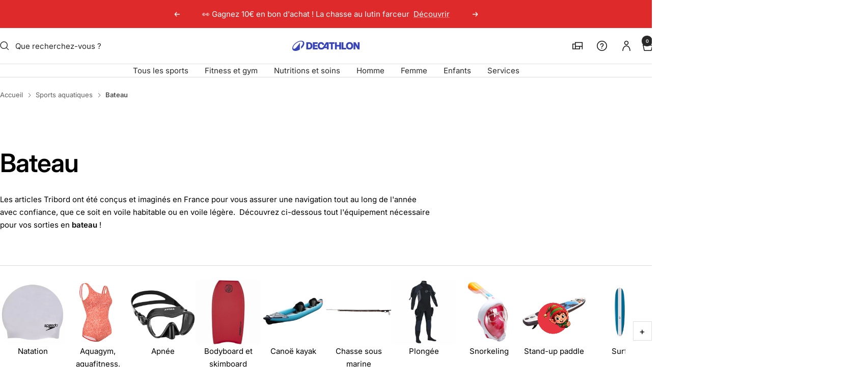

--- FILE ---
content_type: text/html; charset=utf-8
request_url: https://decathlon.re/collections/bateau
body_size: 84090
content:
<!doctype html><html class="no-js" lang="fr" dir="ltr">
  <head>
    <meta charset="utf-8">
    <meta name="viewport" content="width=device-width, initial-scale=1.0, maximum-scale=6.0">
    <meta name="theme-color" content="#ffffff">

    <title>BATEAU</title><meta name="description" content="Les articles Tribord ont été conçus et imaginés en France pour vous assurer une navigation tout au long de l&#39;année avec confiance, que ce soit en voile habitable ou en voile légère.  Découvrez ci-dessous tout l&#39;équipement nécessaire pour vos sorties en bateau !"><link rel="canonical" href="https://decathlon.re/collections/bateau"><link rel="shortcut icon" href="//decathlon.re/cdn/shop/files/Design_sans_titre_13.png?v=1732088273&width=96" type="image/png"><link rel="preconnect" href="https://cdn.shopify.com">
    <link rel="dns-prefetch" href="https://productreviews.shopifycdn.com">
    <link rel="dns-prefetch" href="https://www.google-analytics.com"><link rel="preconnect" href="https://fonts.shopifycdn.com" crossorigin><link href="//decathlon.re/cdn/shop/t/58/assets/theme.css?v=117675238663620016711764581450" rel="stylesheet" type="text/css" media="all" />
    <link href="//decathlon.re/cdn/shop/t/58/assets/vendor.js?v=32643890569905814191764134392" as="script" rel="preload">
    <script defer src="//decathlon.re/cdn/shop/t/58/assets/vendor.js?v=32643890569905814191764134392"></script>
    <link href="//decathlon.re/cdn/shop/t/58/assets/theme.js?v=123209581866852867731764134392" as="script" rel="preload">
    <script defer src="//decathlon.re/cdn/shop/t/58/assets/theme.js?v=123209581866852867731764134392"></script><meta property="og:type" content="website">
  <meta property="og:title" content="BATEAU"><meta property="og:image" content="http://decathlon.re/cdn/shop/files/Decath_Exterieur_1_copie_Medium_Personnalise_4ce05b2d-41a9-45c0-9222-ed4e91585eb3.jpg?v=1617280027&width=1024">
  <meta property="og:image:secure_url" content="https://decathlon.re/cdn/shop/files/Decath_Exterieur_1_copie_Medium_Personnalise_4ce05b2d-41a9-45c0-9222-ed4e91585eb3.jpg?v=1617280027&width=1024">
  <meta property="og:image:width" content="922">
  <meta property="og:image:height" content="614"><meta property="og:description" content="Les articles Tribord ont été conçus et imaginés en France pour vous assurer une navigation tout au long de l&#39;année avec confiance, que ce soit en voile habitable ou en voile légère.  Découvrez ci-dessous tout l&#39;équipement nécessaire pour vos sorties en bateau !"><meta property="og:url" content="https://decathlon.re/collections/bateau">
<meta property="og:site_name" content="Decathlon Reunion"><meta name="twitter:card" content="summary"><meta name="twitter:title" content="BATEAU">
  <meta name="twitter:description" content="Les articles Tribord ont été conçus et imaginés en France pour vous assurer une navigation tout au long de l&#39;année avec confiance, que ce soit en voile habitable ou en voile légère.  Découvrez ci-dessous tout l&#39;équipement nécessaire pour vos sorties en bateau !
"><meta name="twitter:image" content="https://decathlon.re/cdn/shop/files/Decath_Exterieur_1_copie_Medium_Personnalise_4ce05b2d-41a9-45c0-9222-ed4e91585eb3.jpg?v=1617280027&width=1200">
  <meta name="twitter:image:alt" content="">
    <script type="application/ld+json">
  {
    "@context": "https://schema.org",
    "@type": "BreadcrumbList",
    "itemListElement": [{
        "@type": "ListItem",
        "position": 1,
        "name": "Accueil",
        "item": "https://decathlon.re"
      },{
            "@type": "ListItem",
            "position": 2,
            "name": "BATEAU",
            "item": "https://decathlon.re/collections/bateau"
          }]
  }
</script>
    <link rel="preload" href="//decathlon.re/cdn/fonts/inter/inter_n4.b2a3f24c19b4de56e8871f609e73ca7f6d2e2bb9.woff2" as="font" type="font/woff2" crossorigin><link rel="preload" href="//decathlon.re/cdn/fonts/inter/inter_n4.b2a3f24c19b4de56e8871f609e73ca7f6d2e2bb9.woff2" as="font" type="font/woff2" crossorigin><style>
  /* Typography (heading) */
  @font-face {
  font-family: Inter;
  font-weight: 400;
  font-style: normal;
  font-display: swap;
  src: url("//decathlon.re/cdn/fonts/inter/inter_n4.b2a3f24c19b4de56e8871f609e73ca7f6d2e2bb9.woff2") format("woff2"),
       url("//decathlon.re/cdn/fonts/inter/inter_n4.af8052d517e0c9ffac7b814872cecc27ae1fa132.woff") format("woff");
}

@font-face {
  font-family: Inter;
  font-weight: 400;
  font-style: italic;
  font-display: swap;
  src: url("//decathlon.re/cdn/fonts/inter/inter_i4.feae1981dda792ab80d117249d9c7e0f1017e5b3.woff2") format("woff2"),
       url("//decathlon.re/cdn/fonts/inter/inter_i4.62773b7113d5e5f02c71486623cf828884c85c6e.woff") format("woff");
}

/* Typography (body) */
  @font-face {
  font-family: Inter;
  font-weight: 400;
  font-style: normal;
  font-display: swap;
  src: url("//decathlon.re/cdn/fonts/inter/inter_n4.b2a3f24c19b4de56e8871f609e73ca7f6d2e2bb9.woff2") format("woff2"),
       url("//decathlon.re/cdn/fonts/inter/inter_n4.af8052d517e0c9ffac7b814872cecc27ae1fa132.woff") format("woff");
}

@font-face {
  font-family: Inter;
  font-weight: 400;
  font-style: italic;
  font-display: swap;
  src: url("//decathlon.re/cdn/fonts/inter/inter_i4.feae1981dda792ab80d117249d9c7e0f1017e5b3.woff2") format("woff2"),
       url("//decathlon.re/cdn/fonts/inter/inter_i4.62773b7113d5e5f02c71486623cf828884c85c6e.woff") format("woff");
}

@font-face {
  font-family: Inter;
  font-weight: 600;
  font-style: normal;
  font-display: swap;
  src: url("//decathlon.re/cdn/fonts/inter/inter_n6.771af0474a71b3797eb38f3487d6fb79d43b6877.woff2") format("woff2"),
       url("//decathlon.re/cdn/fonts/inter/inter_n6.88c903d8f9e157d48b73b7777d0642925bcecde7.woff") format("woff");
}

@font-face {
  font-family: Inter;
  font-weight: 600;
  font-style: italic;
  font-display: swap;
  src: url("//decathlon.re/cdn/fonts/inter/inter_i6.3bbe0fe1c7ee4f282f9c2e296f3e4401a48cbe19.woff2") format("woff2"),
       url("//decathlon.re/cdn/fonts/inter/inter_i6.8bea21f57a10d5416ddf685e2c91682ec237876d.woff") format("woff");
}

:root {--heading-color: 0, 0, 0;
    --text-color: 0, 0, 0;
    --background: 255, 255, 255;
    --secondary-background: 255, 255, 255;
    --border-color: 217, 217, 217;
    --border-color-darker: 153, 153, 153;
    --success-color: 22, 93, 70;
    --success-background: 208, 223, 218;
    --error-color: 222, 42, 42;
    --error-background: 253, 240, 240;
    --primary-button-background: 55, 67, 179;
    --primary-button-text-color: 255, 255, 255;
    --secondary-button-background: 245, 245, 245;
    --secondary-button-text-color: 0, 0, 0;
    --product-star-rating: 0, 0, 0;
    --product-on-sale-accent: 222, 42, 42;
    --product-sold-out-accent: 111, 113, 155;
    --product-custom-label-background: 64, 93, 230;
    --product-custom-label-text-color: 255, 255, 255;
    --product-custom-label-2-background: 243, 255, 52;
    --product-custom-label-2-text-color: 0, 0, 0;
    --product-low-stock-text-color: 222, 42, 42;
    --product-in-stock-text-color: 31, 102, 80;
    --loading-bar-background: 0, 0, 0;

    /* We duplicate some "base" colors as root colors, which is useful to use on drawer elements or popover without. Those should not be overridden to avoid issues */
    --root-heading-color: 0, 0, 0;
    --root-text-color: 0, 0, 0;
    --root-background: 255, 255, 255;
    --root-border-color: 217, 217, 217;
    --root-primary-button-background: 55, 67, 179;
    --root-primary-button-text-color: 255, 255, 255;

    --base-font-size: 15px;
    --heading-font-family: Inter, sans-serif;
    --heading-font-weight: 400;
    --heading-font-style: normal;
    --heading-text-transform: normal;
    --text-font-family: Inter, sans-serif;
    --text-font-weight: 400;
    --text-font-style: normal;
    --text-font-bold-weight: 600;

    /* Typography (font size) */
    --heading-xxsmall-font-size: 10px;
    --heading-xsmall-font-size: 10px;
    --heading-small-font-size: 11px;
    --heading-large-font-size: 32px;
    --heading-h1-font-size: 32px;
    --heading-h2-font-size: 28px;
    --heading-h3-font-size: 26px;
    --heading-h4-font-size: 22px;
    --heading-h5-font-size: 18px;
    --heading-h6-font-size: 16px;

    /* Control the look and feel of the theme by changing radius of various elements */
    --button-border-radius: 0px;
    --block-border-radius: 0px;
    --block-border-radius-reduced: 0px;
    --color-swatch-border-radius: 0px;

    /* Button size */
    --button-height: 48px;
    --button-small-height: 40px;

    /* Form related */
    --form-input-field-height: 48px;
    --form-input-gap: 16px;
    --form-submit-margin: 24px;

    /* Product listing related variables */
    --product-list-block-spacing: 32px;

    /* Video related */
    --play-button-background: 255, 255, 255;
    --play-button-arrow: 0, 0, 0;

    /* RTL support */
    --transform-logical-flip: 1;
    --transform-origin-start: left;
    --transform-origin-end: right;

    /* Other */
    --zoom-cursor-svg-url: url(//decathlon.re/cdn/shop/t/58/assets/zoom-cursor.svg?v=63641358585342595021764134392);
    --arrow-right-svg-url: url(//decathlon.re/cdn/shop/t/58/assets/arrow-right.svg?v=179833821484014727101764134392);
    --arrow-left-svg-url: url(//decathlon.re/cdn/shop/t/58/assets/arrow-left.svg?v=71337907553132082511764134392);

    /* Some useful variables that we can reuse in our CSS. Some explanation are needed for some of them:
       - container-max-width-minus-gutters: represents the container max width without the edge gutters
       - container-outer-width: considering the screen width, represent all the space outside the container
       - container-outer-margin: same as container-outer-width but get set to 0 inside a container
       - container-inner-width: the effective space inside the container (minus gutters)
       - grid-column-width: represents the width of a single column of the grid
       - vertical-breather: this is a variable that defines the global "spacing" between sections, and inside the section
                            to create some "breath" and minimum spacing
     */
    --container-max-width: 1600px;
    --container-gutter: 24px;
    --container-max-width-minus-gutters: calc(var(--container-max-width) - (var(--container-gutter)) * 2);
    --container-outer-width: max(calc((100vw - var(--container-max-width-minus-gutters)) / 2), var(--container-gutter));
    --container-outer-margin: var(--container-outer-width);
    --container-inner-width: calc(100vw - var(--container-outer-width) * 2);

    --grid-column-count: 10;
    --grid-gap: 24px;
    --grid-column-width: calc((100vw - var(--container-outer-width) * 2 - var(--grid-gap) * (var(--grid-column-count) - 1)) / var(--grid-column-count));

    --vertical-breather: 48px;
    --vertical-breather-tight: 48px;

    /* Shopify related variables */
    --payment-terms-background-color: #ffffff;
  }

  @media screen and (min-width: 741px) {
    :root {
      --container-gutter: 40px;
      --grid-column-count: 20;
      --vertical-breather: 64px;
      --vertical-breather-tight: 64px;

      /* Typography (font size) */
      --heading-xsmall-font-size: 11px;
      --heading-small-font-size: 12px;
      --heading-large-font-size: 48px;
      --heading-h1-font-size: 48px;
      --heading-h2-font-size: 36px;
      --heading-h3-font-size: 30px;
      --heading-h4-font-size: 22px;
      --heading-h5-font-size: 18px;
      --heading-h6-font-size: 16px;

      /* Form related */
      --form-input-field-height: 52px;
      --form-submit-margin: 32px;

      /* Button size */
      --button-height: 52px;
      --button-small-height: 44px;
    }
  }

  @media screen and (min-width: 1200px) {
    :root {
      --vertical-breather: 80px;
      --vertical-breather-tight: 64px;
      --product-list-block-spacing: 48px;

      /* Typography */
      --heading-large-font-size: 58px;
      --heading-h1-font-size: 50px;
      --heading-h2-font-size: 44px;
      --heading-h3-font-size: 32px;
      --heading-h4-font-size: 26px;
      --heading-h5-font-size: 22px;
      --heading-h6-font-size: 16px;
    }
  }

  @media screen and (min-width: 1600px) {
    :root {
      --vertical-breather: 90px;
      --vertical-breather-tight: 64px;
    }
  }
</style>
    <script>
  // This allows to expose several variables to the global scope, to be used in scripts
  window.themeVariables = {
    settings: {
      direction: "ltr",
      pageType: "collection",
      cartCount: 0,
      moneyFormat: "{{amount_with_comma_separator}}€",
      moneyWithCurrencyFormat: "{{amount_with_comma_separator}}€ EUR",
      showVendor: true,
      discountMode: "percentage",
      currencyCodeEnabled: false,
      cartType: "drawer",
      cartCurrency: "EUR",
      externalOrderApiDomain: "https://login-re.decathlon.net",
      mobileZoomFactor: 2.5
    },

    routes: {
      host: "decathlon.re",
      rootUrl: "\/",
      rootUrlWithoutSlash: '',
      cartUrl: "\/cart",
      cartAddUrl: "\/cart\/add",
      cartChangeUrl: "\/cart\/change",
      searchUrl: "\/search",
      predictiveSearchUrl: "\/search\/suggest",
      productRecommendationsUrl: "\/recommendations\/products"
    },

    strings: {
      accessibilityDelete: "Supprimer",
      accessibilityClose: "Fermer",
      collectionSoldOut: "Epuisé",
      collectionDiscount: "Economisez @savings@",
      productSalePrice: "Prix de vente",
      productRegularPrice: "Prix normal",
      productFormUnavailable: "Indisponible",
      productFormSoldOut: "Indisponible",
      productFormPreOrder: "Pre-commander",
      productFormAddToCart: "Ajouter au panier",
      searchNoResults: "Aucun résultat n\u0026#39;a été retourné.",
      searchNewSearch: "Nouvelle recherche",
      searchProducts: "Produits",
      searchArticles: "Blog",
      searchPages: "Pages",
      searchCollections: "Collections",
      cartViewCart: "Voir panier",
      cartItemAdded: "Produit ajouté à votre panier !",
      cartItemAddedShort: "Ajouté au panier !",
      cartAddOrderNote: "Ajouter une note",
      cartEditOrderNote: "Modifier la note",
      shippingEstimatorNoResults: "Désolé, nous ne livrons pas à votre destination.",
      shippingEstimatorOneResult: "Il y a un frais d\u0026#39;envoi pour votre adresse :",
      shippingEstimatorMultipleResults: "Il y a plusieurs frais d\u0026#39;envoi pour votre adresse :",
      shippingEstimatorError: "Une ou plusieurs erreurs se sont produites lors de la récupération des frais d\u0026#39;envoi :"
    },

   orders: {
      order: "Commande",
      fulfilled: "Livrée",
      unfulfilled: "Non livrée",
      paid: "Payée",
      unpaid: "Impayée",
      refunded: "Remboursée",
      partiallyRefunded: "Partiellement remboursée",
      store_order: "Achat magasin",
      loadingError: "Impossible de charger les achats",
      product: "Produit",
    },
 
    libs: {
      flickity: "\/\/decathlon.re\/cdn\/shop\/t\/58\/assets\/flickity.js?v=176646718982628074891764134392",
      photoswipe: "\/\/decathlon.re\/cdn\/shop\/t\/58\/assets\/photoswipe.js?v=132268647426145925301764134392",
      qrCode: "\/\/decathlon.re\/cdn\/shopifycloud\/storefront\/assets\/themes_support\/vendor\/qrcode-3f2b403b.js"
    },

    breakpoints: {
      phone: 'screen and (max-width: 740px)',
      tablet: 'screen and (min-width: 741px) and (max-width: 999px)',
      tabletAndUp: 'screen and (min-width: 741px)',
      pocket: 'screen and (max-width: 999px)',
      lap: 'screen and (min-width: 1000px) and (max-width: 1199px)',
      lapAndUp: 'screen and (min-width: 1000px)',
      desktop: 'screen and (min-width: 1200px)',
      wide: 'screen and (min-width: 1400px)'
    },

    customer: {
      
        id: null,
        email: null,
        firstName: null,
        lastName: null,
        tags: []
      
    }

  };

  window.addEventListener('pageshow', async () => {
    const cartContent = await (await fetch(`${window.themeVariables.routes.cartUrl}.js`, {cache: 'reload'})).json();
    document.documentElement.dispatchEvent(new CustomEvent('cart:refresh', {detail: {cart: cartContent}}));
  });

  if ('noModule' in HTMLScriptElement.prototype) {
    // Old browsers (like IE) that does not support module will be considered as if not executing JS at all
    document.documentElement.className = document.documentElement.className.replace('no-js', 'js');

    requestAnimationFrame(() => {
      const viewportHeight = (window.visualViewport ? window.visualViewport.height : document.documentElement.clientHeight);
      document.documentElement.style.setProperty('--window-height',viewportHeight + 'px');
    });
  }</script>

    <link rel="stylesheet" href="//decathlon.re/cdn/shop/t/58/assets/theme.css?v=117675238663620016711764581450">

    <script src="//decathlon.re/cdn/shop/t/58/assets/vendor.js?v=32643890569905814191764134392" defer></script>
    <script src="//decathlon.re/cdn/shop/t/58/assets/theme.js?v=123209581866852867731764134392" defer></script>
    <script src="//decathlon.re/cdn/shop/t/58/assets/custom.js?v=100640580352065111001764910050" defer></script>
    <script src="//decathlon.re/cdn/shop/t/58/assets/scroll-general.js?v=173185593214930203811764134392" defer></script>
    

    <script>window.performance && window.performance.mark && window.performance.mark('shopify.content_for_header.start');</script><meta name="google-site-verification" content="VdtNYMTXy4EGLLSbY9szFqGgd9fa_ROA3PEjggS4mGU">
<meta id="shopify-digital-wallet" name="shopify-digital-wallet" content="/47046820003/digital_wallets/dialog">
<link rel="alternate" type="application/atom+xml" title="Feed" href="/collections/bateau.atom" />
<link rel="alternate" type="application/json+oembed" href="https://decathlon.re/collections/bateau.oembed">
<script async="async" src="/checkouts/internal/preloads.js?locale=fr-RE"></script>
<script id="shopify-features" type="application/json">{"accessToken":"9de1f8b733089900700fc873b39523ce","betas":["rich-media-storefront-analytics"],"domain":"decathlon.re","predictiveSearch":true,"shopId":47046820003,"locale":"fr"}</script>
<script>var Shopify = Shopify || {};
Shopify.shop = "decathlon-reu.myshopify.com";
Shopify.locale = "fr";
Shopify.currency = {"active":"EUR","rate":"1.0"};
Shopify.country = "RE";
Shopify.theme = {"name":"Noël - 29\/11 au 25\/12","id":148481966276,"schema_name":"Focal","schema_version":"11.2.1","theme_store_id":714,"role":"main"};
Shopify.theme.handle = "null";
Shopify.theme.style = {"id":null,"handle":null};
Shopify.cdnHost = "decathlon.re/cdn";
Shopify.routes = Shopify.routes || {};
Shopify.routes.root = "/";</script>
<script type="module">!function(o){(o.Shopify=o.Shopify||{}).modules=!0}(window);</script>
<script>!function(o){function n(){var o=[];function n(){o.push(Array.prototype.slice.apply(arguments))}return n.q=o,n}var t=o.Shopify=o.Shopify||{};t.loadFeatures=n(),t.autoloadFeatures=n()}(window);</script>
<script id="shop-js-analytics" type="application/json">{"pageType":"collection"}</script>
<script defer="defer" async type="module" src="//decathlon.re/cdn/shopifycloud/shop-js/modules/v2/client.init-shop-cart-sync_ChgkhDwU.fr.esm.js"></script>
<script defer="defer" async type="module" src="//decathlon.re/cdn/shopifycloud/shop-js/modules/v2/chunk.common_BJcqwDuF.esm.js"></script>
<script type="module">
  await import("//decathlon.re/cdn/shopifycloud/shop-js/modules/v2/client.init-shop-cart-sync_ChgkhDwU.fr.esm.js");
await import("//decathlon.re/cdn/shopifycloud/shop-js/modules/v2/chunk.common_BJcqwDuF.esm.js");

  window.Shopify.SignInWithShop?.initShopCartSync?.({"fedCMEnabled":true,"windoidEnabled":true});

</script>
<script>(function() {
  var isLoaded = false;
  function asyncLoad() {
    if (isLoaded) return;
    isLoaded = true;
    var urls = ["https:\/\/requestquote.w3apps.co\/js\/app.js?shop=decathlon-reu.myshopify.com","https:\/\/shy.elfsight.com\/p\/platform.js?shop=decathlon-reu.myshopify.com","https:\/\/reconvert-cdn.com\/assets\/js\/store_reconvert_node.js?v=2\u0026scid=YzNmNDllZDdlNzE1MWM5NzI0Zjc3Y2RjMjllMDg3NjIuZTJjNGY2YTEzMGMzMDBmOGEwYzE2MDg1NTI1MjJkN2E=\u0026shop=decathlon-reu.myshopify.com","https:\/\/reconvert-cdn.com\/assets\/js\/reconvert_script_tags.mini.js?scid=cVBxSWNGMjY5WkpNaTVLenVrNDNMdz09\u0026shop=decathlon-reu.myshopify.com","https:\/\/main-app-production.upsellserverapi.com\/build\/external\/services\/session\/index.js?shop=decathlon-reu.myshopify.com"];
    for (var i = 0; i < urls.length; i++) {
      var s = document.createElement('script');
      s.type = 'text/javascript';
      s.async = true;
      s.src = urls[i];
      var x = document.getElementsByTagName('script')[0];
      x.parentNode.insertBefore(s, x);
    }
  };
  if(window.attachEvent) {
    window.attachEvent('onload', asyncLoad);
  } else {
    window.addEventListener('load', asyncLoad, false);
  }
})();</script>
<script id="__st">var __st={"a":47046820003,"offset":14400,"reqid":"e4e6bfc9-01de-455b-adf2-504a1a3dd5fe-1765039310","pageurl":"decathlon.re\/collections\/bateau","u":"d494ab10e676","p":"collection","rtyp":"collection","rid":235938316484};</script>
<script>window.ShopifyPaypalV4VisibilityTracking = true;</script>
<script id="captcha-bootstrap">!function(){'use strict';const t='contact',e='account',n='new_comment',o=[[t,t],['blogs',n],['comments',n],[t,'customer']],c=[[e,'customer_login'],[e,'guest_login'],[e,'recover_customer_password'],[e,'create_customer']],r=t=>t.map((([t,e])=>`form[action*='/${t}']:not([data-nocaptcha='true']) input[name='form_type'][value='${e}']`)).join(','),a=t=>()=>t?[...document.querySelectorAll(t)].map((t=>t.form)):[];function s(){const t=[...o],e=r(t);return a(e)}const i='password',u='form_key',d=['recaptcha-v3-token','g-recaptcha-response','h-captcha-response',i],f=()=>{try{return window.sessionStorage}catch{return}},m='__shopify_v',_=t=>t.elements[u];function p(t,e,n=!1){try{const o=window.sessionStorage,c=JSON.parse(o.getItem(e)),{data:r}=function(t){const{data:e,action:n}=t;return t[m]||n?{data:e,action:n}:{data:t,action:n}}(c);for(const[e,n]of Object.entries(r))t.elements[e]&&(t.elements[e].value=n);n&&o.removeItem(e)}catch(o){console.error('form repopulation failed',{error:o})}}const l='form_type',E='cptcha';function T(t){t.dataset[E]=!0}const w=window,h=w.document,L='Shopify',v='ce_forms',y='captcha';let A=!1;((t,e)=>{const n=(g='f06e6c50-85a8-45c8-87d0-21a2b65856fe',I='https://cdn.shopify.com/shopifycloud/storefront-forms-hcaptcha/ce_storefront_forms_captcha_hcaptcha.v1.5.2.iife.js',D={infoText:'Protégé par hCaptcha',privacyText:'Confidentialité',termsText:'Conditions'},(t,e,n)=>{const o=w[L][v],c=o.bindForm;if(c)return c(t,g,e,D).then(n);var r;o.q.push([[t,g,e,D],n]),r=I,A||(h.body.append(Object.assign(h.createElement('script'),{id:'captcha-provider',async:!0,src:r})),A=!0)});var g,I,D;w[L]=w[L]||{},w[L][v]=w[L][v]||{},w[L][v].q=[],w[L][y]=w[L][y]||{},w[L][y].protect=function(t,e){n(t,void 0,e),T(t)},Object.freeze(w[L][y]),function(t,e,n,w,h,L){const[v,y,A,g]=function(t,e,n){const i=e?o:[],u=t?c:[],d=[...i,...u],f=r(d),m=r(i),_=r(d.filter((([t,e])=>n.includes(e))));return[a(f),a(m),a(_),s()]}(w,h,L),I=t=>{const e=t.target;return e instanceof HTMLFormElement?e:e&&e.form},D=t=>v().includes(t);t.addEventListener('submit',(t=>{const e=I(t);if(!e)return;const n=D(e)&&!e.dataset.hcaptchaBound&&!e.dataset.recaptchaBound,o=_(e),c=g().includes(e)&&(!o||!o.value);(n||c)&&t.preventDefault(),c&&!n&&(function(t){try{if(!f())return;!function(t){const e=f();if(!e)return;const n=_(t);if(!n)return;const o=n.value;o&&e.removeItem(o)}(t);const e=Array.from(Array(32),(()=>Math.random().toString(36)[2])).join('');!function(t,e){_(t)||t.append(Object.assign(document.createElement('input'),{type:'hidden',name:u})),t.elements[u].value=e}(t,e),function(t,e){const n=f();if(!n)return;const o=[...t.querySelectorAll(`input[type='${i}']`)].map((({name:t})=>t)),c=[...d,...o],r={};for(const[a,s]of new FormData(t).entries())c.includes(a)||(r[a]=s);n.setItem(e,JSON.stringify({[m]:1,action:t.action,data:r}))}(t,e)}catch(e){console.error('failed to persist form',e)}}(e),e.submit())}));const S=(t,e)=>{t&&!t.dataset[E]&&(n(t,e.some((e=>e===t))),T(t))};for(const o of['focusin','change'])t.addEventListener(o,(t=>{const e=I(t);D(e)&&S(e,y())}));const B=e.get('form_key'),M=e.get(l),P=B&&M;t.addEventListener('DOMContentLoaded',(()=>{const t=y();if(P)for(const e of t)e.elements[l].value===M&&p(e,B);[...new Set([...A(),...v().filter((t=>'true'===t.dataset.shopifyCaptcha))])].forEach((e=>S(e,t)))}))}(h,new URLSearchParams(w.location.search),n,t,e,['guest_login'])})(!0,!0)}();</script>
<script integrity="sha256-52AcMU7V7pcBOXWImdc/TAGTFKeNjmkeM1Pvks/DTgc=" data-source-attribution="shopify.loadfeatures" defer="defer" src="//decathlon.re/cdn/shopifycloud/storefront/assets/storefront/load_feature-81c60534.js" crossorigin="anonymous"></script>
<script data-source-attribution="shopify.dynamic_checkout.dynamic.init">var Shopify=Shopify||{};Shopify.PaymentButton=Shopify.PaymentButton||{isStorefrontPortableWallets:!0,init:function(){window.Shopify.PaymentButton.init=function(){};var t=document.createElement("script");t.src="https://decathlon.re/cdn/shopifycloud/portable-wallets/latest/portable-wallets.fr.js",t.type="module",document.head.appendChild(t)}};
</script>
<script data-source-attribution="shopify.dynamic_checkout.buyer_consent">
  function portableWalletsHideBuyerConsent(e){var t=document.getElementById("shopify-buyer-consent"),n=document.getElementById("shopify-subscription-policy-button");t&&n&&(t.classList.add("hidden"),t.setAttribute("aria-hidden","true"),n.removeEventListener("click",e))}function portableWalletsShowBuyerConsent(e){var t=document.getElementById("shopify-buyer-consent"),n=document.getElementById("shopify-subscription-policy-button");t&&n&&(t.classList.remove("hidden"),t.removeAttribute("aria-hidden"),n.addEventListener("click",e))}window.Shopify?.PaymentButton&&(window.Shopify.PaymentButton.hideBuyerConsent=portableWalletsHideBuyerConsent,window.Shopify.PaymentButton.showBuyerConsent=portableWalletsShowBuyerConsent);
</script>
<script data-source-attribution="shopify.dynamic_checkout.cart.bootstrap">document.addEventListener("DOMContentLoaded",(function(){function t(){return document.querySelector("shopify-accelerated-checkout-cart, shopify-accelerated-checkout")}if(t())Shopify.PaymentButton.init();else{new MutationObserver((function(e,n){t()&&(Shopify.PaymentButton.init(),n.disconnect())})).observe(document.body,{childList:!0,subtree:!0})}}));
</script>

<script>window.performance && window.performance.mark && window.performance.mark('shopify.content_for_header.end');</script>

<link rel="manifest" href="//decathlon.re/cdn/shop/t/58/assets/manifest.json?v=75418096966265237951764134392">


<!-- BEGIN app block: shopify://apps/powerful-form-builder/blocks/app-embed/e4bcb1eb-35b2-42e6-bc37-bfe0e1542c9d --><script type="text/javascript" hs-ignore data-cookieconsent="ignore">
  var Globo = Globo || {};
  var globoFormbuilderRecaptchaInit = function(){};
  var globoFormbuilderHcaptchaInit = function(){};
  window.Globo.FormBuilder = window.Globo.FormBuilder || {};
  window.Globo.FormBuilder.shop = {"configuration":{"money_format":"{{amount_with_comma_separator}}€"},"pricing":{"features":{"bulkOrderForm":true,"cartForm":true,"fileUpload":100,"removeCopyright":true,"restrictedEmailDomains":true,"metrics":true}},"settings":{"copyright":"Powered by <a href=\"https://globosoftware.net\" target=\"_blank\">Globo</a> <a href=\"https://apps.shopify.com/form-builder-contact-form\" target=\"_blank\">Form</a>","hideWaterMark":false,"reCaptcha":{"recaptchaType":"v2","siteKey":false,"languageCode":"en"},"hCaptcha":{"siteKey":false},"scrollTop":false,"customCssCode":"","customCssEnabled":false,"additionalColumns":[]},"encryption_form_id":1,"url":"https://app.powerfulform.com/","CDN_URL":"https://dxo9oalx9qc1s.cloudfront.net","app_id":"1783207"};

  if(window.Globo.FormBuilder.shop.settings.customCssEnabled && window.Globo.FormBuilder.shop.settings.customCssCode){
    const customStyle = document.createElement('style');
    customStyle.type = 'text/css';
    customStyle.innerHTML = window.Globo.FormBuilder.shop.settings.customCssCode;
    document.head.appendChild(customStyle);
  }

  window.Globo.FormBuilder.forms = [];
    
      
      
      
      window.Globo.FormBuilder.forms[46510] = {"46510":{"elements":[{"id":"group-1","type":"group","label":"Page 1","description":"","elements":[{"id":"text","type":"text","label":{"en":"First name","vi":"Your Name","fr-RE":"Nom","fr":"Prénom"},"placeholder":{"fr-RE":"Votre Nom"},"description":null,"hideLabel":false,"required":true,"columnWidth":50,"inputIcon":"\u003csvg xmlns=\"http:\/\/www.w3.org\/2000\/svg\" viewBox=\"0 0 20 20\"\u003e\u003cpath fill-rule=\"evenodd\" d=\"M7 3.25a.75.75 0 0 1 .695.467l2.75 6.75a.75.75 0 0 1-1.39.566l-.632-1.553a.752.752 0 0 1-.173.02h-2.68l-.625 1.533a.75.75 0 1 1-1.39-.566l2.75-6.75a.75.75 0 0 1 .695-.467Zm.82 4.75-.82-2.012-.82 2.012h1.64Z\"\/\u003e\u003cpath d=\"M4.25 12.5a.75.75 0 0 0 0 1.5h11.5a.75.75 0 0 0 0-1.5h-11.5Z\"\/\u003e\u003cpath d=\"M4.25 15a.75.75 0 0 0 0 1.5h7a.75.75 0 0 0 0-1.5h-7Z\"\/\u003e\u003cpath fill-rule=\"evenodd\" d=\"M15.066 5.94a3 3 0 1 0 0 5.118.75.75 0 0 0 1.434-.308v-4.5a.75.75 0 0 0-1.434-.31Zm-1.566 4.06a1.5 1.5 0 1 0 0-3 1.5 1.5 0 0 0 0 3Z\"\/\u003e\u003c\/svg\u003e"},{"id":"text-1","type":"text","label":{"en":"Last name","vi":"Text","fr-RE":"Prénom","fr":"Nom"},"placeholder":"","description":"","limitCharacters":false,"characters":100,"hideLabel":false,"keepPositionLabel":false,"columnWidth":50,"displayType":"show","displayDisjunctive":false,"conditionalField":false,"inputIcon":"\u003csvg xmlns=\"http:\/\/www.w3.org\/2000\/svg\" viewBox=\"0 0 20 20\"\u003e\u003cpath fill-rule=\"evenodd\" d=\"M7.695 3.717a.75.75 0 0 0-1.39 0l-2.75 6.75a.75.75 0 0 0 1.39.566l.624-1.533h2.681c.06 0 .117-.007.173-.02l.632 1.553a.75.75 0 1 0 1.39-.566l-2.75-6.75Zm-.695 2.27.82 2.013h-1.64l.82-2.012Z\"\/\u003e\u003cpath d=\"M3.5 13.25a.75.75 0 0 1 .75-.75h10a.75.75 0 0 1 0 1.5h-10a.75.75 0 0 1-.75-.75Z\"\/\u003e\u003cpath d=\"M3.5 15.75a.75.75 0 0 1 .75-.75h5a.75.75 0 0 1 0 1.5h-5a.75.75 0 0 1-.75-.75Z\"\/\u003e\u003cpath fill-rule=\"evenodd\" d=\"M13.5 5.5c.574 0 1.11.161 1.566.44a.75.75 0 0 1 1.434.31v4.5a.75.75 0 0 1-1.434.31 3 3 0 1 1-1.566-5.56Zm1.5 3a1.5 1.5 0 1 1-3 0 1.5 1.5 0 0 1 3 0Z\"\/\u003e\u003cpath d=\"M17.78 14.28a.75.75 0 1 0-1.06-1.06l-2.97 2.97-1.22-1.22a.75.75 0 1 0-1.06 1.06l1.75 1.75a.75.75 0 0 0 1.06 0l3.5-3.5Z\"\/\u003e\u003c\/svg\u003e"},{"id":"text-2","type":"text","label":{"fr-RE":"Société"},"placeholder":"","description":{"fr-RE":""},"limitCharacters":false,"characters":100,"hideLabel":false,"keepPositionLabel":false,"columnWidth":100,"displayType":"show","displayDisjunctive":false,"conditionalField":false},{"id":"email","type":"email","label":"Email","placeholder":"Email","description":null,"hideLabel":false,"required":true,"columnWidth":100,"conditionalField":false,"inputIcon":"\u003csvg xmlns=\"http:\/\/www.w3.org\/2000\/svg\" viewBox=\"0 0 20 20\"\u003e\u003cpath fill-rule=\"evenodd\" d=\"M5.75 4.5c-1.519 0-2.75 1.231-2.75 2.75v5.5c0 1.519 1.231 2.75 2.75 2.75h8.5c1.519 0 2.75-1.231 2.75-2.75v-5.5c0-1.519-1.231-2.75-2.75-2.75h-8.5Zm-1.25 2.75c0-.69.56-1.25 1.25-1.25h8.5c.69 0 1.25.56 1.25 1.25v5.5c0 .69-.56 1.25-1.25 1.25h-8.5c-.69 0-1.25-.56-1.25-1.25v-5.5Zm2.067.32c-.375-.175-.821-.013-.997.363-.175.375-.013.821.363.997l3.538 1.651c.335.156.723.156 1.058 0l3.538-1.651c.376-.176.538-.622.363-.997-.175-.376-.622-.538-.997-.363l-3.433 1.602-3.433-1.602Z\"\/\u003e\u003c\/svg\u003e"},{"id":"phone-1","type":"phone","label":{"fr-RE":"Téléphone"},"placeholder":"","description":"","validatePhone":false,"onlyShowFlag":false,"defaultCountryCode":"us","limitCharacters":false,"characters":100,"hideLabel":false,"keepPositionLabel":false,"columnWidth":100,"displayType":"show","displayDisjunctive":false,"conditionalField":false,"inputIcon":"\u003csvg xmlns=\"http:\/\/www.w3.org\/2000\/svg\" viewBox=\"0 0 20 20\"\u003e\u003cpath fill-rule=\"evenodd\" d=\"M6.75 4.5c-1.283 0-2.213 1.025-2.044 2.127.384 2.498 1.296 4.459 2.707 5.89 1.41 1.43 3.373 2.389 5.96 2.786 1.101.17 2.126-.76 2.126-2.044v-.727a.25.25 0 0 0-.187-.242l-1.9-.498a.25.25 0 0 0-.182.022l-1.067.576c-.69.373-1.638.492-2.422-.056a8.678 8.678 0 0 1-2.071-2.09c-.542-.787-.423-1.735-.045-2.428l.57-1.047a.252.252 0 0 0 .022-.182l-.498-1.9a.25.25 0 0 0-.242-.187h-.726Zm-3.526 2.355c-.334-2.174 1.497-3.856 3.527-3.855h.726a1.75 1.75 0 0 1 1.693 1.306l.498 1.9c.113.43.058.885-.153 1.276l-.001.002-.572 1.05c-.191.351-.169.668-.036.86a7.184 7.184 0 0 0 1.694 1.71c.187.13.498.156.85-.034l1.067-.576a1.75 1.75 0 0 1 1.276-.153l1.9.498a1.75 1.75 0 0 1 1.306 1.693v.727c0 2.03-1.68 3.86-3.854 3.527-2.838-.436-5.12-1.511-6.8-3.216-1.68-1.703-2.701-3.978-3.121-6.715Z\"\/\u003e\u003c\/svg\u003e"},{"id":"select-1","type":"select","label":{"fr-RE":"L'objet de votre demande"},"placeholder":{"fr-RE":"Sélectionnez un sujet"},"options":[{"label":{"fr-RE":"Livraison\/Commande"},"value":"Livraison\/Commande"},{"label":{"fr-RE":"Retour commande"},"value":"Retour commande"},{"label":{"fr-RE":"Disponibilité d'un produit"},"value":"Disponibilité d'un produit"},{"label":{"fr-RE":"Remboursement"},"value":"Remboursement"},{"label":{"fr-RE":"Candidature"},"value":"Candidature"},{"label":{"fr-RE":"Garantie\/Assurances"},"value":"Garantie\/Assurances"},{"label":{"fr-RE":"Devis"},"value":"Devis"},{"label":{"fr-RE":"Autre"},"value":"Autre"}],"defaultOption":"","description":"","hideLabel":false,"keepPositionLabel":false,"columnWidth":100,"displayType":"show","displayDisjunctive":false,"conditionalField":false,"required":true},{"id":"textarea","type":"textarea","label":"Message","placeholder":"Message","description":null,"hideLabel":false,"required":true,"columnWidth":100,"conditionalField":false},{"id":"hidden-1","type":"hidden","label":"Hidden","dataType":"dynamic","fixedValue":"","defaultValue":"","dynamicValue":[{"when":"select-1","is":"Livraison\/Commande","value":"contact.reunion@decathlon.re","target":"hidden-1"},{"when":"select-1","is":"Retour commande","value":"contact.reunion@decathlon.re","target":"hidden-1"},{"when":"select-1","is":"Disponibilité d'un produit","value":"contact.reunion@decathlon.re","target":"hidden-1"},{"when":"select-1","is":"Remboursement","value":"contact.reunion@decathlon.re","target":"hidden-1"},{"when":"select-1","is":"Candidature","value":"contact.reunion@decathlon.re","target":"hidden-1"},{"when":"select-1","is":"Garantie\/Assurances","value":"contact.reunion@decathlon.re","target":"hidden-1"},{"when":"select-1","is":"Autre","value":"contact.reunion@decathlon.re","target":"hidden-1"},{"when":"select-1","is":"Devis","value":"contact.reunion@decathlon.re","target":"hidden-1"}],"conditionalField":false},{"id":"file2-1","type":"file2","label":{"fr-RE":"Pièce jointe"},"button-text":{"fr-RE":"Importez votre fichier"},"placeholder":{"fr-RE":"Choisissez ou glissez ici"},"hint":{"fr-RE":"Formats acceptés : JPG,JPEG,PNG,PDF"},"allowed-multiple":true,"allowed-extensions":["jpg","jpeg","png","pdf"],"description":"","hideLabel":false,"keepPositionLabel":false,"columnWidth":100,"displayType":"show","displayDisjunctive":false,"conditionalField":false,"sizeLimit":"10"}]}],"errorMessage":{"required":{"fr-RE":"Veuillez remplir le champ."},"minSelections":{"fr-RE":"Veuillez choisir au moins {{ min_selections }} options"},"maxSelections":{"fr-RE":"Veuillez choisir un maximum de {{ max_selections }} options"},"exactlySelections":{"fr-RE":"Veuillez choisir exactement {{ exact_selections }} options"},"invalid":{"fr-RE":"Invalide"},"invalidName":{"fr-RE":"Nom invalide"},"invalidEmail":{"fr-RE":"Email invalide"},"invalidURL":{"fr-RE":"Invalide url"},"invalidPhone":{"fr-RE":"Téléphone invalide"},"invalidNumber":{"fr-RE":"Numéro invalide"},"invalidPassword":{"fr-RE":"Mot de passe invalide"},"confirmPasswordNotMatch":{"fr-RE":"Le mot de passe ne correspond pas"},"customerAlreadyExists":{"fr-RE":"L'utilisateur existe déjà"},"fileSizeLimit":{"fr-RE":"Poids limite du fichier"},"fileNotAllowed":{"fr-RE":"Fichier non autorisé"},"requiredCaptcha":{"fr-RE":"captcha"},"requiredProducts":{"fr-RE":"Sélectionnez un produit "},"limitQuantity":"The number of products left in stock has been exceeded","shopifyInvalidPhone":"phone - Enter a valid phone number to use this delivery method","shopifyPhoneHasAlready":"phone - Phone has already been taken","shopifyInvalidProvice":"addresses.province - is not valid","otherError":"Something went wrong, please try again"},"appearance":{"layout":"boxed","width":850,"style":"material_filled","mainColor":"#1c1c1c","floatingIcon":"\u003csvg aria-hidden=\"true\" focusable=\"false\" data-prefix=\"far\" data-icon=\"envelope\" class=\"svg-inline--fa fa-envelope fa-w-16\" role=\"img\" xmlns=\"http:\/\/www.w3.org\/2000\/svg\" viewBox=\"0 0 512 512\"\u003e\u003cpath fill=\"currentColor\" d=\"M464 64H48C21.49 64 0 85.49 0 112v288c0 26.51 21.49 48 48 48h416c26.51 0 48-21.49 48-48V112c0-26.51-21.49-48-48-48zm0 48v40.805c-22.422 18.259-58.168 46.651-134.587 106.49-16.841 13.247-50.201 45.072-73.413 44.701-23.208.375-56.579-31.459-73.413-44.701C106.18 199.465 70.425 171.067 48 152.805V112h416zM48 400V214.398c22.914 18.251 55.409 43.862 104.938 82.646 21.857 17.205 60.134 55.186 103.062 54.955 42.717.231 80.509-37.199 103.053-54.947 49.528-38.783 82.032-64.401 104.947-82.653V400H48z\"\u003e\u003c\/path\u003e\u003c\/svg\u003e","floatingText":null,"displayOnAllPage":false,"formType":"normalForm","background":"color","backgroundColor":"#fff","descriptionColor":"#6c757d","headingColor":"#000","labelColor":"#1c1c1c","optionColor":"#000","paragraphBackground":"#fff","paragraphColor":"#000","imageLayout":"left","imageUrl":"https:\/\/cdn.shopify.com\/s\/files\/1\/0470\/4682\/0003\/files\/g-form-46510-appearance.imageUrl-ly44jvea-ASICS_GELTRABUCO_12_M_BLACKCYAN_AW24_AH24_-_8911173_-_109_---_Expires_on_17-06-2028.jpg?v=1719907561","colorScheme":{"solidButton":{"red":54,"green":67,"blue":186},"solidButtonLabel":{"red":255,"green":255,"blue":255},"text":{"red":28,"green":28,"blue":28},"outlineButton":{"red":28,"green":28,"blue":28},"background":{"red":255,"green":255,"blue":255}},"theme_design":true,"font":{"family":"Alef","variant":"regular"},"popup_trigger":{"after_scrolling":false,"after_timer":false,"on_exit_intent":false},"fontSize":"medium"},"afterSubmit":{"action":"clearForm","title":{"fr-RE":"Merci !"},"message":{"fr-RE":"\u003cp\u003eMerci pour votre message. Nous vous répondrons dès que possible !\u003c\/p\u003e\u003cp\u003e\u003cbr\u003e\u003c\/p\u003e\u003cp\u003eBonne journée !\u003c\/p\u003e"},"redirectUrl":null},"footer":{"description":null,"previousText":"Previous","nextText":"Next","submitText":{"fr-RE":"Envoyez"},"submitAlignment":"center","submitFullWidth":true},"header":{"active":true,"title":{"fr-RE":"Contactez-nous"},"description":{"fr-RE":"\u003cp\u003e\u003cbr\u003e\u003c\/p\u003e"},"headerAlignment":"center"},"isStepByStepForm":true,"publish":{"requiredLogin":false,"requiredLoginMessage":"Please \u003ca href='\/account\/login' title='login'\u003elogin\u003c\/a\u003e to continue","ticket":{"enabled":false}},"reCaptcha":{"enable":false},"html":"\n\u003cdiv class=\"globo-form boxed-form globo-form-id-46510 \" data-locale=\"fr\" \u003e\n\n\u003cstyle\u003e\n\n\n    \n        \n        @import url('https:\/\/fonts.googleapis.com\/css?family=Alef:ital,wght@0,400');\n    \n\n    :root .globo-form-app[data-id=\"46510\"]{\n        \n        --gfb-color-solidButton: 54,67,186;\n        --gfb-color-solidButtonColor: rgb(var(--gfb-color-solidButton));\n        --gfb-color-solidButtonLabel: 255,255,255;\n        --gfb-color-solidButtonLabelColor: rgb(var(--gfb-color-solidButtonLabel));\n        --gfb-color-text: 28,28,28;\n        --gfb-color-textColor: rgb(var(--gfb-color-text));\n        --gfb-color-outlineButton: 28,28,28;\n        --gfb-color-outlineButtonColor: rgb(var(--gfb-color-outlineButton));\n        --gfb-color-background: 255,255,255;\n        --gfb-color-backgroundColor: rgb(var(--gfb-color-background));\n        \n        --gfb-main-color: #1c1c1c;\n        --gfb-primary-color: var(--gfb-color-solidButtonColor, var(--gfb-main-color));\n        --gfb-primary-text-color: var(--gfb-color-solidButtonLabelColor, #FFF);\n        --gfb-form-width: 850px;\n        --gfb-font-family: inherit;\n        --gfb-font-style: inherit;\n        --gfb--image: 40%;\n        --gfb-image-ratio-draft: var(--gfb--image);\n        --gfb-image-ratio: var(--gfb-image-ratio-draft);\n        \n        \n        --gfb-font-family: \"Alef\";\n        --gfb-font-weight: normal;\n        --gfb-font-style: normal;\n        \n        --gfb-bg-temp-color: #FFF;\n        --gfb-bg-position: ;\n        \n            --gfb-bg-temp-color: #fff;\n        \n        --gfb-bg-color: var(--gfb-color-backgroundColor, var(--gfb-bg-temp-color));\n        \n    }\n    \n.globo-form-id-46510 .globo-form-app{\n    max-width: 850px;\n    width: -webkit-fill-available;\n    \n    background-color: var(--gfb-bg-color);\n    \n    \n}\n\n.globo-form-id-46510 .globo-form-app .globo-heading{\n    color: var(--gfb-color-textColor, #000)\n}\n\n\n.globo-form-id-46510 .globo-form-app .header {\n    text-align:center;\n}\n\n\n.globo-form-id-46510 .globo-form-app .globo-description,\n.globo-form-id-46510 .globo-form-app .header .globo-description{\n    --gfb-color-description: rgba(var(--gfb-color-text), 0.8);\n    color: var(--gfb-color-description, #6c757d);\n}\n.globo-form-id-46510 .globo-form-app .globo-label,\n.globo-form-id-46510 .globo-form-app .globo-form-control label.globo-label,\n.globo-form-id-46510 .globo-form-app .globo-form-control label.globo-label span.label-content{\n    color: var(--gfb-color-textColor, #1c1c1c);\n    text-align: left;\n}\n.globo-form-id-46510 .globo-form-app .globo-label.globo-position-label{\n    height: 20px !important;\n}\n.globo-form-id-46510 .globo-form-app .globo-form-control .help-text.globo-description,\n.globo-form-id-46510 .globo-form-app .globo-form-control span.globo-description{\n    --gfb-color-description: rgba(var(--gfb-color-text), 0.8);\n    color: var(--gfb-color-description, #6c757d);\n}\n.globo-form-id-46510 .globo-form-app .globo-form-control .checkbox-wrapper .globo-option,\n.globo-form-id-46510 .globo-form-app .globo-form-control .radio-wrapper .globo-option\n{\n    color: var(--gfb-color-textColor, #1c1c1c);\n}\n.globo-form-id-46510 .globo-form-app .footer,\n.globo-form-id-46510 .globo-form-app .gfb__footer{\n    text-align:center;\n}\n.globo-form-id-46510 .globo-form-app .footer button,\n.globo-form-id-46510 .globo-form-app .gfb__footer button{\n    border:1px solid var(--gfb-primary-color);\n    \n        width:100%;\n    \n}\n.globo-form-id-46510 .globo-form-app .footer button.submit,\n.globo-form-id-46510 .globo-form-app .gfb__footer button.submit\n.globo-form-id-46510 .globo-form-app .footer button.checkout,\n.globo-form-id-46510 .globo-form-app .gfb__footer button.checkout,\n.globo-form-id-46510 .globo-form-app .footer button.action.loading .spinner,\n.globo-form-id-46510 .globo-form-app .gfb__footer button.action.loading .spinner{\n    background-color: var(--gfb-primary-color);\n    color : #ffffff;\n}\n.globo-form-id-46510 .globo-form-app .globo-form-control .star-rating\u003efieldset:not(:checked)\u003elabel:before {\n    content: url('data:image\/svg+xml; utf8, \u003csvg aria-hidden=\"true\" focusable=\"false\" data-prefix=\"far\" data-icon=\"star\" class=\"svg-inline--fa fa-star fa-w-18\" role=\"img\" xmlns=\"http:\/\/www.w3.org\/2000\/svg\" viewBox=\"0 0 576 512\"\u003e\u003cpath fill=\"%231c1c1c\" d=\"M528.1 171.5L382 150.2 316.7 17.8c-11.7-23.6-45.6-23.9-57.4 0L194 150.2 47.9 171.5c-26.2 3.8-36.7 36.1-17.7 54.6l105.7 103-25 145.5c-4.5 26.3 23.2 46 46.4 33.7L288 439.6l130.7 68.7c23.2 12.2 50.9-7.4 46.4-33.7l-25-145.5 105.7-103c19-18.5 8.5-50.8-17.7-54.6zM388.6 312.3l23.7 138.4L288 385.4l-124.3 65.3 23.7-138.4-100.6-98 139-20.2 62.2-126 62.2 126 139 20.2-100.6 98z\"\u003e\u003c\/path\u003e\u003c\/svg\u003e');\n}\n.globo-form-id-46510 .globo-form-app .globo-form-control .star-rating\u003efieldset\u003einput:checked ~ label:before {\n    content: url('data:image\/svg+xml; utf8, \u003csvg aria-hidden=\"true\" focusable=\"false\" data-prefix=\"fas\" data-icon=\"star\" class=\"svg-inline--fa fa-star fa-w-18\" role=\"img\" xmlns=\"http:\/\/www.w3.org\/2000\/svg\" viewBox=\"0 0 576 512\"\u003e\u003cpath fill=\"%231c1c1c\" d=\"M259.3 17.8L194 150.2 47.9 171.5c-26.2 3.8-36.7 36.1-17.7 54.6l105.7 103-25 145.5c-4.5 26.3 23.2 46 46.4 33.7L288 439.6l130.7 68.7c23.2 12.2 50.9-7.4 46.4-33.7l-25-145.5 105.7-103c19-18.5 8.5-50.8-17.7-54.6L382 150.2 316.7 17.8c-11.7-23.6-45.6-23.9-57.4 0z\"\u003e\u003c\/path\u003e\u003c\/svg\u003e');\n}\n.globo-form-id-46510 .globo-form-app .globo-form-control .star-rating\u003efieldset:not(:checked)\u003elabel:hover:before,\n.globo-form-id-46510 .globo-form-app .globo-form-control .star-rating\u003efieldset:not(:checked)\u003elabel:hover ~ label:before{\n    content : url('data:image\/svg+xml; utf8, \u003csvg aria-hidden=\"true\" focusable=\"false\" data-prefix=\"fas\" data-icon=\"star\" class=\"svg-inline--fa fa-star fa-w-18\" role=\"img\" xmlns=\"http:\/\/www.w3.org\/2000\/svg\" viewBox=\"0 0 576 512\"\u003e\u003cpath fill=\"%231c1c1c\" d=\"M259.3 17.8L194 150.2 47.9 171.5c-26.2 3.8-36.7 36.1-17.7 54.6l105.7 103-25 145.5c-4.5 26.3 23.2 46 46.4 33.7L288 439.6l130.7 68.7c23.2 12.2 50.9-7.4 46.4-33.7l-25-145.5 105.7-103c19-18.5 8.5-50.8-17.7-54.6L382 150.2 316.7 17.8c-11.7-23.6-45.6-23.9-57.4 0z\"\u003e\u003c\/path\u003e\u003c\/svg\u003e')\n}\n.globo-form-id-46510 .globo-form-app .globo-form-control .checkbox-wrapper .checkbox-input:checked ~ .checkbox-label:before {\n    border-color: var(--gfb-primary-color);\n    box-shadow: 0 4px 6px rgba(50,50,93,0.11), 0 1px 3px rgba(0,0,0,0.08);\n    background-color: var(--gfb-primary-color);\n}\n.globo-form-id-46510 .globo-form-app .step.-completed .step__number,\n.globo-form-id-46510 .globo-form-app .line.-progress,\n.globo-form-id-46510 .globo-form-app .line.-start{\n    background-color: var(--gfb-primary-color);\n}\n.globo-form-id-46510 .globo-form-app .checkmark__check,\n.globo-form-id-46510 .globo-form-app .checkmark__circle{\n    stroke: var(--gfb-primary-color);\n}\n.globo-form-id-46510 .floating-button{\n    background-color: var(--gfb-primary-color);\n}\n.globo-form-id-46510 .globo-form-app .globo-form-control .checkbox-wrapper .checkbox-input ~ .checkbox-label:before,\n.globo-form-app .globo-form-control .radio-wrapper .radio-input ~ .radio-label:after{\n    border-color : var(--gfb-primary-color);\n}\n.globo-form-id-46510 .flatpickr-day.selected, \n.globo-form-id-46510 .flatpickr-day.startRange, \n.globo-form-id-46510 .flatpickr-day.endRange, \n.globo-form-id-46510 .flatpickr-day.selected.inRange, \n.globo-form-id-46510 .flatpickr-day.startRange.inRange, \n.globo-form-id-46510 .flatpickr-day.endRange.inRange, \n.globo-form-id-46510 .flatpickr-day.selected:focus, \n.globo-form-id-46510 .flatpickr-day.startRange:focus, \n.globo-form-id-46510 .flatpickr-day.endRange:focus, \n.globo-form-id-46510 .flatpickr-day.selected:hover, \n.globo-form-id-46510 .flatpickr-day.startRange:hover, \n.globo-form-id-46510 .flatpickr-day.endRange:hover, \n.globo-form-id-46510 .flatpickr-day.selected.prevMonthDay, \n.globo-form-id-46510 .flatpickr-day.startRange.prevMonthDay, \n.globo-form-id-46510 .flatpickr-day.endRange.prevMonthDay, \n.globo-form-id-46510 .flatpickr-day.selected.nextMonthDay, \n.globo-form-id-46510 .flatpickr-day.startRange.nextMonthDay, \n.globo-form-id-46510 .flatpickr-day.endRange.nextMonthDay {\n    background: var(--gfb-primary-color);\n    border-color: var(--gfb-primary-color);\n}\n.globo-form-id-46510 .globo-paragraph {\n    background: #fff;\n    color: var(--gfb-color-textColor, #000);\n    width: 100%!important;\n}\n\n[dir=\"rtl\"] .globo-form-app .header .title,\n[dir=\"rtl\"] .globo-form-app .header .description,\n[dir=\"rtl\"] .globo-form-id-46510 .globo-form-app .globo-heading,\n[dir=\"rtl\"] .globo-form-id-46510 .globo-form-app .globo-label,\n[dir=\"rtl\"] .globo-form-id-46510 .globo-form-app .globo-form-control label.globo-label,\n[dir=\"rtl\"] .globo-form-id-46510 .globo-form-app .globo-form-control label.globo-label span.label-content{\n    text-align: right;\n}\n\n[dir=\"rtl\"] .globo-form-app .line {\n    left: unset;\n    right: 50%;\n}\n\n[dir=\"rtl\"] .globo-form-id-46510 .globo-form-app .line.-start {\n    left: unset;    \n    right: 0%;\n}\n\n\u003c\/style\u003e\n\n\n\n\n\u003cdiv class=\"globo-form-app boxed-layout gfb-style-material_filled gfb-form-with-image-left gfb-form-image-mobile gfb-image- gfb-font-size-medium\" data-id=46510\u003e\n    \n    \u003cdiv class=\"gfb-with-image\" data-position=\"left\" data-path=\"appearance.imageLayout\" \u003e\n        \u003cimg class=\"gfb-with-image-img\" src=\"https:\/\/cdn.shopify.com\/s\/files\/1\/0470\/4682\/0003\/files\/g-form-46510-appearance.imageUrl-ly44jvea-ASICS_GELTRABUCO_12_M_BLACKCYAN_AW24_AH24_-_8911173_-_109_---_Expires_on_17-06-2028.jpg?v=1719907561\" alt=\"Form Image\" \/\u003e\n    \u003c\/div\u003e\n    \n    \u003cdiv class=\"header dismiss hidden\" onclick=\"Globo.FormBuilder.closeModalForm(this)\"\u003e\n        \u003csvg width=20 height=20 viewBox=\"0 0 20 20\" class=\"\" focusable=\"false\" aria-hidden=\"true\"\u003e\u003cpath d=\"M11.414 10l4.293-4.293a.999.999 0 1 0-1.414-1.414L10 8.586 5.707 4.293a.999.999 0 1 0-1.414 1.414L8.586 10l-4.293 4.293a.999.999 0 1 0 1.414 1.414L10 11.414l4.293 4.293a.997.997 0 0 0 1.414 0 .999.999 0 0 0 0-1.414L11.414 10z\" fill-rule=\"evenodd\"\u003e\u003c\/path\u003e\u003c\/svg\u003e\n    \u003c\/div\u003e\n    \u003cform class=\"g-container\" novalidate action=\"https:\/\/app.powerfulform.com\/api\/front\/form\/46510\/send\" method=\"POST\" enctype=\"multipart\/form-data\" data-id=46510\u003e\n        \n            \n            \u003cdiv class=\"header\" data-path=\"header\"\u003e\n                \u003ch3 class=\"title globo-heading\"\u003eContactez-nous\u003c\/h3\u003e\n                \n                \u003cdiv class=\"description globo-description\"\u003e\u003cp\u003e\u003cbr\u003e\u003c\/p\u003e\u003c\/div\u003e\n                \n            \u003c\/div\u003e\n            \n        \n        \n            \u003cdiv class=\"globo-formbuilder-wizard\" data-id=46510\u003e\n                \u003cdiv class=\"wizard__content\"\u003e\n                    \u003cheader class=\"wizard__header\"\u003e\n                        \u003cdiv class=\"wizard__steps\"\u003e\n                        \u003cnav class=\"steps hidden\"\u003e\n                            \n                            \n                                \n                            \n                            \n                                \n                                    \n                                    \n                                    \n                                    \n                                    \u003cdiv class=\"step last \" data-element-id=\"group-1\"  data-step=\"0\" \u003e\n                                        \u003cdiv class=\"step__content\"\u003e\n                                            \u003cp class=\"step__number\"\u003e\u003c\/p\u003e\n                                            \u003csvg class=\"checkmark\" xmlns=\"http:\/\/www.w3.org\/2000\/svg\" width=52 height=52 viewBox=\"0 0 52 52\"\u003e\n                                                \u003ccircle class=\"checkmark__circle\" cx=\"26\" cy=\"26\" r=\"25\" fill=\"none\"\/\u003e\n                                                \u003cpath class=\"checkmark__check\" fill=\"none\" d=\"M14.1 27.2l7.1 7.2 16.7-16.8\"\/\u003e\n                                            \u003c\/svg\u003e\n                                            \u003cdiv class=\"lines\"\u003e\n                                                \n                                                    \u003cdiv class=\"line -start\"\u003e\u003c\/div\u003e\n                                                \n                                                \u003cdiv class=\"line -background\"\u003e\n                                                \u003c\/div\u003e\n                                                \u003cdiv class=\"line -progress\"\u003e\n                                                \u003c\/div\u003e\n                                            \u003c\/div\u003e  \n                                        \u003c\/div\u003e\n                                    \u003c\/div\u003e\n                                \n                            \n                        \u003c\/nav\u003e\n                        \u003c\/div\u003e\n                    \u003c\/header\u003e\n                    \u003cdiv class=\"panels\"\u003e\n                        \n                            \n                            \n                            \n                            \n                                \u003cdiv class=\"panel \" data-element-id=\"group-1\" data-id=46510  data-step=\"0\" style=\"padding-top:0\"\u003e\n                                    \n                                            \n                                                \n                                                    \n\n\n\n\n\n\n\n\n\n\n\n\n\n\n\n\n\n\n    \n\n\n\n\n\n\n\n\n\n\n\u003cdiv class=\"globo-form-control layout-2-column \"  data-type='text' data-element-id='text' data-input-has-icon\u003e\n    \n    \n\n\n    \n        \n\u003clabel for=\"46510-text\" class=\"material_filled-label globo-label gfb__label-v2 \" data-label=\"Prénom\"\u003e\n    \u003cspan class=\"label-content\" data-label=\"Prénom\"\u003ePrénom\u003c\/span\u003e\n    \n        \u003cspan class=\"text-danger text-smaller\"\u003e *\u003c\/span\u003e\n    \n\u003c\/label\u003e\n\n    \n\n    \u003cdiv class=\"globo-form-input\"\u003e\n        \n        \u003cdiv class=\"globo-form-icon\"\u003e\u003csvg xmlns=\"http:\/\/www.w3.org\/2000\/svg\" viewBox=\"0 0 20 20\"\u003e\u003cpath fill-rule=\"evenodd\" d=\"M7 3.25a.75.75 0 0 1 .695.467l2.75 6.75a.75.75 0 0 1-1.39.566l-.632-1.553a.752.752 0 0 1-.173.02h-2.68l-.625 1.533a.75.75 0 1 1-1.39-.566l2.75-6.75a.75.75 0 0 1 .695-.467Zm.82 4.75-.82-2.012-.82 2.012h1.64Z\"\/\u003e\u003cpath d=\"M4.25 12.5a.75.75 0 0 0 0 1.5h11.5a.75.75 0 0 0 0-1.5h-11.5Z\"\/\u003e\u003cpath d=\"M4.25 15a.75.75 0 0 0 0 1.5h7a.75.75 0 0 0 0-1.5h-7Z\"\/\u003e\u003cpath fill-rule=\"evenodd\" d=\"M15.066 5.94a3 3 0 1 0 0 5.118.75.75 0 0 0 1.434-.308v-4.5a.75.75 0 0 0-1.434-.31Zm-1.566 4.06a1.5 1.5 0 1 0 0-3 1.5 1.5 0 0 0 0 3Z\"\/\u003e\u003c\/svg\u003e\u003c\/div\u003e\n        \u003cinput type=\"text\"  data-type=\"text\" class=\"material_filled-input\" id=\"46510-text\" name=\"text\" placeholder=\"Votre Nom\" presence  \u003e\n    \u003c\/div\u003e\n    \n        \u003csmall class=\"help-text globo-description\"\u003e\u003c\/small\u003e\n    \n    \u003csmall class=\"messages\" id=\"46510-text-error\"\u003e\u003c\/small\u003e\n\u003c\/div\u003e\n\n\n\n\n                                                \n                                            \n                                                \n                                                    \n\n\n\n\n\n\n\n\n\n\n\n\n\n\n\n\n\n\n    \n\n\n\n\n\n\n\n\n\n\n\u003cdiv class=\"globo-form-control layout-2-column \"  data-type='text' data-element-id='text-1' data-input-has-icon\u003e\n    \n    \n\n\n    \n        \n\u003clabel for=\"46510-text-1\" class=\"material_filled-label globo-label gfb__label-v2 \" data-label=\"Nom\"\u003e\n    \u003cspan class=\"label-content\" data-label=\"Nom\"\u003eNom\u003c\/span\u003e\n    \n        \u003cspan\u003e\u003c\/span\u003e\n    \n\u003c\/label\u003e\n\n    \n\n    \u003cdiv class=\"globo-form-input\"\u003e\n        \n        \u003cdiv class=\"globo-form-icon\"\u003e\u003csvg xmlns=\"http:\/\/www.w3.org\/2000\/svg\" viewBox=\"0 0 20 20\"\u003e\u003cpath fill-rule=\"evenodd\" d=\"M7.695 3.717a.75.75 0 0 0-1.39 0l-2.75 6.75a.75.75 0 0 0 1.39.566l.624-1.533h2.681c.06 0 .117-.007.173-.02l.632 1.553a.75.75 0 1 0 1.39-.566l-2.75-6.75Zm-.695 2.27.82 2.013h-1.64l.82-2.012Z\"\/\u003e\u003cpath d=\"M3.5 13.25a.75.75 0 0 1 .75-.75h10a.75.75 0 0 1 0 1.5h-10a.75.75 0 0 1-.75-.75Z\"\/\u003e\u003cpath d=\"M3.5 15.75a.75.75 0 0 1 .75-.75h5a.75.75 0 0 1 0 1.5h-5a.75.75 0 0 1-.75-.75Z\"\/\u003e\u003cpath fill-rule=\"evenodd\" d=\"M13.5 5.5c.574 0 1.11.161 1.566.44a.75.75 0 0 1 1.434.31v4.5a.75.75 0 0 1-1.434.31 3 3 0 1 1-1.566-5.56Zm1.5 3a1.5 1.5 0 1 1-3 0 1.5 1.5 0 0 1 3 0Z\"\/\u003e\u003cpath d=\"M17.78 14.28a.75.75 0 1 0-1.06-1.06l-2.97 2.97-1.22-1.22a.75.75 0 1 0-1.06 1.06l1.75 1.75a.75.75 0 0 0 1.06 0l3.5-3.5Z\"\/\u003e\u003c\/svg\u003e\u003c\/div\u003e\n        \u003cinput type=\"text\"  data-type=\"text\" class=\"material_filled-input\" id=\"46510-text-1\" name=\"text-1\" placeholder=\"\"   \u003e\n    \u003c\/div\u003e\n    \n    \u003csmall class=\"messages\" id=\"46510-text-1-error\"\u003e\u003c\/small\u003e\n\u003c\/div\u003e\n\n\n\n\n                                                \n                                            \n                                                \n                                                    \n\n\n\n\n\n\n\n\n\n\n\n\n\n\n\n\n    \n\n\n\n\n\n\n\n\n\n\n\u003cdiv class=\"globo-form-control layout-1-column \"  data-type='text' data-element-id='text-2'\u003e\n    \n    \n\n\n    \n        \n\u003clabel for=\"46510-text-2\" class=\"material_filled-label globo-label gfb__label-v2 \" data-label=\"Société\"\u003e\n    \u003cspan class=\"label-content\" data-label=\"Société\"\u003eSociété\u003c\/span\u003e\n    \n        \u003cspan\u003e\u003c\/span\u003e\n    \n\u003c\/label\u003e\n\n    \n\n    \u003cdiv class=\"globo-form-input\"\u003e\n        \n        \n        \u003cinput type=\"text\"  data-type=\"text\" class=\"material_filled-input\" id=\"46510-text-2\" name=\"text-2\" placeholder=\"\"   \u003e\n    \u003c\/div\u003e\n    \n        \u003csmall class=\"help-text globo-description\"\u003e\u003c\/small\u003e\n    \n    \u003csmall class=\"messages\" id=\"46510-text-2-error\"\u003e\u003c\/small\u003e\n\u003c\/div\u003e\n\n\n\n\n                                                \n                                            \n                                                \n                                                    \n\n\n\n\n\n\n\n\n\n\n\n\n\n\n\n\n\n\n    \n\n\n\n\n\n\n\n\n\n\n\u003cdiv class=\"globo-form-control layout-1-column \"  data-type='email' data-element-id='email' data-input-has-icon\u003e\n    \n    \n\n\n    \n        \n\u003clabel for=\"46510-email\" class=\"material_filled-label globo-label gfb__label-v2 \" data-label=\"Email\"\u003e\n    \u003cspan class=\"label-content\" data-label=\"Email\"\u003eEmail\u003c\/span\u003e\n    \n        \u003cspan class=\"text-danger text-smaller\"\u003e *\u003c\/span\u003e\n    \n\u003c\/label\u003e\n\n    \n\n    \u003cdiv class=\"globo-form-input\"\u003e\n        \n        \u003cdiv class=\"globo-form-icon\"\u003e\u003csvg xmlns=\"http:\/\/www.w3.org\/2000\/svg\" viewBox=\"0 0 20 20\"\u003e\u003cpath fill-rule=\"evenodd\" d=\"M5.75 4.5c-1.519 0-2.75 1.231-2.75 2.75v5.5c0 1.519 1.231 2.75 2.75 2.75h8.5c1.519 0 2.75-1.231 2.75-2.75v-5.5c0-1.519-1.231-2.75-2.75-2.75h-8.5Zm-1.25 2.75c0-.69.56-1.25 1.25-1.25h8.5c.69 0 1.25.56 1.25 1.25v5.5c0 .69-.56 1.25-1.25 1.25h-8.5c-.69 0-1.25-.56-1.25-1.25v-5.5Zm2.067.32c-.375-.175-.821-.013-.997.363-.175.375-.013.821.363.997l3.538 1.651c.335.156.723.156 1.058 0l3.538-1.651c.376-.176.538-.622.363-.997-.175-.376-.622-.538-.997-.363l-3.433 1.602-3.433-1.602Z\"\/\u003e\u003c\/svg\u003e\u003c\/div\u003e\n        \u003cinput type=\"text\"  data-type=\"email\" class=\"material_filled-input\" id=\"46510-email\" name=\"email\" placeholder=\"Email\" presence  \u003e\n    \u003c\/div\u003e\n    \n        \u003csmall class=\"help-text globo-description\"\u003e\u003c\/small\u003e\n    \n    \u003csmall class=\"messages\" id=\"46510-email-error\"\u003e\u003c\/small\u003e\n\u003c\/div\u003e\n\n\n\n                                                \n                                            \n                                                \n                                                    \n\n\n\n\n\n\n\n\n\n\n\n\n\n\n\n\n\n\n    \n\n\n\n\n\n\n\n\n\n\n\u003cdiv class=\"globo-form-control layout-1-column \"  data-type='phone' data-element-id='phone-1' data-input-has-icon \u003e\n    \n    \n\n\n    \n        \n\u003clabel for=\"46510-phone-1\" class=\"material_filled-label globo-label gfb__label-v2 \" data-label=\"Téléphone\"\u003e\n    \u003cspan class=\"label-content\" data-label=\"Téléphone\"\u003eTéléphone\u003c\/span\u003e\n    \n        \u003cspan\u003e\u003c\/span\u003e\n    \n\u003c\/label\u003e\n\n    \n\n    \u003cdiv class=\"globo-form-input gfb__phone-placeholder\" input-placeholder=\"\"\u003e\n        \n        \n        \u003cdiv class=\"globo-form-icon\"\u003e\u003csvg xmlns=\"http:\/\/www.w3.org\/2000\/svg\" viewBox=\"0 0 20 20\"\u003e\u003cpath fill-rule=\"evenodd\" d=\"M6.75 4.5c-1.283 0-2.213 1.025-2.044 2.127.384 2.498 1.296 4.459 2.707 5.89 1.41 1.43 3.373 2.389 5.96 2.786 1.101.17 2.126-.76 2.126-2.044v-.727a.25.25 0 0 0-.187-.242l-1.9-.498a.25.25 0 0 0-.182.022l-1.067.576c-.69.373-1.638.492-2.422-.056a8.678 8.678 0 0 1-2.071-2.09c-.542-.787-.423-1.735-.045-2.428l.57-1.047a.252.252 0 0 0 .022-.182l-.498-1.9a.25.25 0 0 0-.242-.187h-.726Zm-3.526 2.355c-.334-2.174 1.497-3.856 3.527-3.855h.726a1.75 1.75 0 0 1 1.693 1.306l.498 1.9c.113.43.058.885-.153 1.276l-.001.002-.572 1.05c-.191.351-.169.668-.036.86a7.184 7.184 0 0 0 1.694 1.71c.187.13.498.156.85-.034l1.067-.576a1.75 1.75 0 0 1 1.276-.153l1.9.498a1.75 1.75 0 0 1 1.306 1.693v.727c0 2.03-1.68 3.86-3.854 3.527-2.838-.436-5.12-1.511-6.8-3.216-1.68-1.703-2.701-3.978-3.121-6.715Z\"\/\u003e\u003c\/svg\u003e\u003c\/div\u003e\n        \n        \u003cinput type=\"text\"  data-type=\"phone\" class=\"material_filled-input\" id=\"46510-phone-1\" name=\"phone-1\" placeholder=\"\"     default-country-code=\"us\"\u003e\n    \u003c\/div\u003e\n    \n    \u003csmall class=\"messages\" id=\"46510-phone-1-error\"\u003e\u003c\/small\u003e\n\u003c\/div\u003e\n\n\n\n                                                \n                                            \n                                                \n                                                    \n\n\n\n\n\n\n\n\n\n\n\n\n\n\n\n\n    \n\n\n\n\n\n\n\n\n\n\n\u003cdiv class=\"globo-form-control layout-1-column \"  data-type='select' data-element-id='select-1' data-default-value=\"\" data-type=\"select\" \u003e\n    \n    \n\n\n    \n        \n\u003clabel for=\"46510-select-1\" class=\"material_filled-label globo-label gfb__label-v2 \" data-label=\"L\u0026#39;objet de votre demande\"\u003e\n    \u003cspan class=\"label-content\" data-label=\"L\u0026#39;objet de votre demande\"\u003eL'objet de votre demande\u003c\/span\u003e\n    \n        \u003cspan class=\"text-danger text-smaller\"\u003e *\u003c\/span\u003e\n    \n\u003c\/label\u003e\n\n    \n\n    \n    \n    \u003cdiv class=\"globo-form-input\"\u003e\n        \n        \n        \u003cselect data-searchable=\"\" name=\"select-1\"  id=\"46510-select-1\" class=\"material_filled-input wide\" presence\u003e\n            \u003coption selected=\"selected\" value=\"\" disabled=\"disabled\"\u003eSélectionnez un sujet\u003c\/option\u003e\n            \n            \u003coption value=\"Livraison\/Commande\" \u003eLivraison\/Commande\u003c\/option\u003e\n            \n            \u003coption value=\"Retour commande\" \u003eRetour commande\u003c\/option\u003e\n            \n            \u003coption value=\"Disponibilité d\u0026#39;un produit\" \u003eDisponibilité d'un produit\u003c\/option\u003e\n            \n            \u003coption value=\"Remboursement\" \u003eRemboursement\u003c\/option\u003e\n            \n            \u003coption value=\"Candidature\" \u003eCandidature\u003c\/option\u003e\n            \n            \u003coption value=\"Garantie\/Assurances\" \u003eGarantie\/Assurances\u003c\/option\u003e\n            \n            \u003coption value=\"Devis\" \u003eDevis\u003c\/option\u003e\n            \n            \u003coption value=\"Autre\" \u003eAutre\u003c\/option\u003e\n            \n        \u003c\/select\u003e\n    \u003c\/div\u003e\n    \n    \u003csmall class=\"messages\" id=\"46510-select-1-error\"\u003e\u003c\/small\u003e\n\u003c\/div\u003e\n\n\n\n                                                \n                                            \n                                                \n                                                    \n\n\n\n\n\n\n\n\n\n\n\n\n\n\n\n\n    \n\n\n\n\n\n\n\n\n\n\n\u003cdiv class=\"globo-form-control layout-1-column \"  data-type='textarea' data-element-id='textarea'\u003e\n    \n    \n\n\n    \n        \n\u003clabel for=\"46510-textarea\" class=\"material_filled-label globo-label gfb__label-v2 \" data-label=\"Message\"\u003e\n    \u003cspan class=\"label-content\" data-label=\"Message\"\u003eMessage\u003c\/span\u003e\n    \n        \u003cspan class=\"text-danger text-smaller\"\u003e *\u003c\/span\u003e\n    \n\u003c\/label\u003e\n\n    \n\n    \u003cdiv class=\"globo-form-input\"\u003e\n        \n        \u003ctextarea id=\"46510-textarea\"  data-type=\"textarea\" class=\"material_filled-input\" rows=\"3\" name=\"textarea\" placeholder=\"Message\" presence  \u003e\u003c\/textarea\u003e\n    \u003c\/div\u003e\n    \n        \u003csmall class=\"help-text globo-description\"\u003e\u003c\/small\u003e\n    \n    \u003csmall class=\"messages\" id=\"46510-textarea-error\"\u003e\u003c\/small\u003e\n\u003c\/div\u003e\n\n\n\n                                                \n                                            \n                                                \n                                                    \n\n\n\n\n\n\n\n\n\n\n\n\n\n\n\n\n    \n\n\n\n\n\n\n\n\n\n\n\u003cdiv class=\"globo-form-control layout-1-column \"  data-type='hidden' data-element-id='hidden-1' style=\"display: none;visibility: hidden;\"\u003e\n    \u003clabel for=\"hidden-1\" class=\"material_filled-label globo-label\" data-label=\"Hidden\"\u003e\n        \u003cspan class=\"label-content\" data-label=\"Hidden\"\u003eHidden\u003c\/span\u003e\n        \u003cspan\u003e\u003c\/span\u003e\n    \u003c\/label\u003e\n    \n        \u003cinput type=\"hidden\" data-type=\"dynamic\" id=\"hidden-1\" name=\"hidden-1\" data-default-value=\"\" value=\"\" data-when=\"select-1\" \u003e\n    \n\u003c\/div\u003e\n\n\n\n                                                \n                                            \n                                                \n                                                    \n\n\n\n\n\n\n\n\n\n\n\n\n\n\n\n\n    \n\n\n\n\n\n\n\n\n\n\n\u003cdiv class=\"globo-form-control layout-1-column \"  data-type='file2' data-element-id='file2-1'\u003e\n    \n\n\n    \u003clabel tabindex=\"0\" aria-label=\"Importez votre fichier\" for=\"temp-for-46510-file2-1\" class=\"material_filled-label globo-label \" data-label=\"Pièce jointe\"\u003e\u003cspan class=\"label-content\" data-label=\"Pièce jointe\"\u003ePièce jointe\u003c\/span\u003e\u003cspan\u003e\u003c\/span\u003e\u003c\/label\u003e\n    \u003cdiv class=\"globo-form-input\"\u003e\n        \u003cdiv class=\"gfb__dropzone\"\u003e\n            \u003cdiv class=\"gfb__dropzone--content\"\u003e\n                \u003cdiv class=\"gfb__dropzone--placeholder\"\u003e\n                    \u003cdiv class=\"gfb__dropzone--placeholder--title\"\u003e\n                        Choisissez ou glissez ici\n                    \u003c\/div\u003e\n                    \n                    \u003cdiv class=\"gfb__dropzone--placeholder--description\"\u003e\n                        Formats acceptés : JPG,JPEG,PNG,PDF\n                    \u003c\/div\u003e\n                    \n                    \n                    \u003cbutton type=\"button\" for=\"46510-file2-1\" class=\"gfb__dropzone--placeholder--button\"\u003eImportez votre fichier\u003c\/button\u003e\n                    \n                \u003c\/div\u003e\n                \u003cdiv class=\"gfb__dropzone--preview--area\"\u003e\u003c\/div\u003e\n            \u003c\/div\u003e\n            \u003cinput style=\"display:none\" type=\"file\" id=\"temp-for-46510-file2-1\"  multiple  \/\u003e\n            \u003clabel for=\"temp-for-46510-file2-1_\"\u003e\u003cspan class=\"gfb__hidden\"\u003etemp-for-46510-file2-1_\u003c\/span\u003e\u003c\/label\u003e\n            \u003cinput style=\"display:none\" type=\"file\" id=\"temp-for-46510-file2-1_\"  data-type=\"file2\" class=\"material_filled-input\" id=\"46510-file2-1\"  multiple name=\"file2-1[]\"  placeholder=\"[object Object]\"  data-allowed-extensions=\"jpg,jpeg,png,pdf\" data-file-size-limit=\"10\" data-file-limit=\"\" \u003e\n        \u003c\/div\u003e\n    \u003c\/div\u003e\n    \n    \u003csmall class=\"messages\" id=\"46510-file2-1-error\"\u003e\u003c\/small\u003e\n\u003c\/div\u003e\n\n\n\n                                                \n                                            \n                                        \n                                    \n                                    \n                                        \n                                        \n                                    \n                                \u003c\/div\u003e\n                            \n                        \n                    \u003c\/div\u003e\n                    \u003cdiv class=\"message error\" data-other-error=\"Something went wrong, please try again\"\u003e\n                        \u003cdiv class=\"content\"\u003e\u003c\/div\u003e\n                        \u003cdiv class=\"dismiss\" onclick=\"Globo.FormBuilder.dismiss(this)\"\u003e\n                            \u003csvg width=20 height=20 viewBox=\"0 0 20 20\" class=\"\" focusable=\"false\" aria-hidden=\"true\"\u003e\u003cpath d=\"M11.414 10l4.293-4.293a.999.999 0 1 0-1.414-1.414L10 8.586 5.707 4.293a.999.999 0 1 0-1.414 1.414L8.586 10l-4.293 4.293a.999.999 0 1 0 1.414 1.414L10 11.414l4.293 4.293a.997.997 0 0 0 1.414 0 .999.999 0 0 0 0-1.414L11.414 10z\" fill-rule=\"evenodd\"\u003e\u003c\/path\u003e\u003c\/svg\u003e\n                        \u003c\/div\u003e\n                    \u003c\/div\u003e\n                    \n                        \n                        \n                        \u003cdiv class=\"message success\"\u003e\n                            \n                                \u003cdiv class=\"gfb__content-title\"\u003eMerci !\u003c\/div\u003e\n                            \n                            \u003cdiv class=\"gfb__discount-wrapper\" onclick=\"Globo.FormBuilder.handleCopyDiscountCode(this)\"\u003e\n                                \u003cdiv class=\"gfb__content-discount\"\u003e\n                                    \u003cspan class=\"gfb__discount-code\"\u003e\u003c\/span\u003e\n                                    \u003cdiv class=\"gfb__copy\"\u003e\n                                        \u003csvg xmlns=\"http:\/\/www.w3.org\/2000\/svg\" viewBox=\"0 0 448 512\"\u003e\u003cpath d=\"M384 336H192c-8.8 0-16-7.2-16-16V64c0-8.8 7.2-16 16-16l140.1 0L400 115.9V320c0 8.8-7.2 16-16 16zM192 384H384c35.3 0 64-28.7 64-64V115.9c0-12.7-5.1-24.9-14.1-33.9L366.1 14.1c-9-9-21.2-14.1-33.9-14.1H192c-35.3 0-64 28.7-64 64V320c0 35.3 28.7 64 64 64zM64 128c-35.3 0-64 28.7-64 64V448c0 35.3 28.7 64 64 64H256c35.3 0 64-28.7 64-64V416H272v32c0 8.8-7.2 16-16 16H64c-8.8 0-16-7.2-16-16V192c0-8.8 7.2-16 16-16H96V128H64z\"\/\u003e\u003c\/svg\u003e\n                                    \u003c\/div\u003e\n                                    \u003cdiv class=\"gfb__copied\"\u003e\n                                        \u003csvg xmlns=\"http:\/\/www.w3.org\/2000\/svg\" viewBox=\"0 0 448 512\"\u003e\u003cpath d=\"M438.6 105.4c12.5 12.5 12.5 32.8 0 45.3l-256 256c-12.5 12.5-32.8 12.5-45.3 0l-128-128c-12.5-12.5-12.5-32.8 0-45.3s32.8-12.5 45.3 0L160 338.7 393.4 105.4c12.5-12.5 32.8-12.5 45.3 0z\"\/\u003e\u003c\/svg\u003e\n                                    \u003c\/div\u003e        \n                                \u003c\/div\u003e\n                            \u003c\/div\u003e\n                            \u003cdiv class=\"content\"\u003e\u003cp\u003eMerci pour votre message. Nous vous répondrons dès que possible !\u003c\/p\u003e\u003cp\u003e\u003cbr\u003e\u003c\/p\u003e\u003cp\u003eBonne journée !\u003c\/p\u003e\u003c\/div\u003e\n                            \u003cdiv class=\"dismiss\" onclick=\"Globo.FormBuilder.dismiss(this)\"\u003e\n                                \u003csvg width=20 height=20 width=20 height=20 viewBox=\"0 0 20 20\" class=\"\" focusable=\"false\" aria-hidden=\"true\"\u003e\u003cpath d=\"M11.414 10l4.293-4.293a.999.999 0 1 0-1.414-1.414L10 8.586 5.707 4.293a.999.999 0 1 0-1.414 1.414L8.586 10l-4.293 4.293a.999.999 0 1 0 1.414 1.414L10 11.414l4.293 4.293a.997.997 0 0 0 1.414 0 .999.999 0 0 0 0-1.414L11.414 10z\" fill-rule=\"evenodd\"\u003e\u003c\/path\u003e\u003c\/svg\u003e\n                            \u003c\/div\u003e\n                        \u003c\/div\u003e\n                        \n                        \n                    \n                    \u003cdiv class=\"gfb__footer wizard__footer\" data-path=\"footer\" \u003e\n                        \n                            \n                            \u003cdiv class=\"description globo-description\"\u003e\u003c\/div\u003e\n                            \n                        \n                        \u003cbutton type=\"button\" class=\"action previous hidden material_filled-button\"\u003ePrevious\u003c\/button\u003e\n                        \u003cbutton type=\"button\" class=\"action next submit material_filled-button\" data-submitting-text=\"\" data-submit-text='\u003cspan class=\"spinner\"\u003e\u003c\/span\u003eEnvoyez' data-next-text=\"Next\" \u003e\u003cspan class=\"spinner\"\u003e\u003c\/span\u003eNext\u003c\/button\u003e\n                        \n                        \u003cp class=\"wizard__congrats-message\"\u003e\u003c\/p\u003e\n                    \u003c\/div\u003e\n                \u003c\/div\u003e\n            \u003c\/div\u003e\n        \n        \u003cinput type=\"hidden\" value=\"\" name=\"customer[id]\"\u003e\n        \u003cinput type=\"hidden\" value=\"\" name=\"customer[email]\"\u003e\n        \u003cinput type=\"hidden\" value=\"\" name=\"customer[name]\"\u003e\n        \u003cinput type=\"hidden\" value=\"\" name=\"page[title]\"\u003e\n        \u003cinput type=\"hidden\" value=\"\" name=\"page[href]\"\u003e\n        \u003cinput type=\"hidden\" value=\"\" name=\"_keyLabel\"\u003e\n    \u003c\/form\u003e\n    \n    \n    \u003cdiv class=\"message success\"\u003e\n        \n            \u003cdiv class=\"gfb__content-title\"\u003eMerci !\u003c\/div\u003e\n        \n        \u003cdiv class=\"gfb__discount-wrapper\" onclick=\"Globo.FormBuilder.handleCopyDiscountCode(this)\"\u003e\n            \u003cdiv class=\"gfb__content-discount\"\u003e\n                \u003cspan class=\"gfb__discount-code\"\u003e\u003c\/span\u003e\n                \u003cdiv class=\"gfb__copy\"\u003e\n                    \u003csvg xmlns=\"http:\/\/www.w3.org\/2000\/svg\" viewBox=\"0 0 448 512\"\u003e\u003cpath d=\"M384 336H192c-8.8 0-16-7.2-16-16V64c0-8.8 7.2-16 16-16l140.1 0L400 115.9V320c0 8.8-7.2 16-16 16zM192 384H384c35.3 0 64-28.7 64-64V115.9c0-12.7-5.1-24.9-14.1-33.9L366.1 14.1c-9-9-21.2-14.1-33.9-14.1H192c-35.3 0-64 28.7-64 64V320c0 35.3 28.7 64 64 64zM64 128c-35.3 0-64 28.7-64 64V448c0 35.3 28.7 64 64 64H256c35.3 0 64-28.7 64-64V416H272v32c0 8.8-7.2 16-16 16H64c-8.8 0-16-7.2-16-16V192c0-8.8 7.2-16 16-16H96V128H64z\"\/\u003e\u003c\/svg\u003e\n                \u003c\/div\u003e\n                \u003cdiv class=\"gfb__copied\"\u003e\n                    \u003csvg xmlns=\"http:\/\/www.w3.org\/2000\/svg\" viewBox=\"0 0 448 512\"\u003e\u003cpath d=\"M438.6 105.4c12.5 12.5 12.5 32.8 0 45.3l-256 256c-12.5 12.5-32.8 12.5-45.3 0l-128-128c-12.5-12.5-12.5-32.8 0-45.3s32.8-12.5 45.3 0L160 338.7 393.4 105.4c12.5-12.5 32.8-12.5 45.3 0z\"\/\u003e\u003c\/svg\u003e\n                \u003c\/div\u003e        \n            \u003c\/div\u003e\n        \u003c\/div\u003e\n        \u003cdiv class=\"content\"\u003e\u003cp\u003eMerci pour votre message. Nous vous répondrons dès que possible !\u003c\/p\u003e\u003cp\u003e\u003cbr\u003e\u003c\/p\u003e\u003cp\u003eBonne journée !\u003c\/p\u003e\u003c\/div\u003e\n        \u003cdiv class=\"dismiss\" onclick=\"Globo.FormBuilder.dismiss(this)\"\u003e\n            \u003csvg width=20 height=20 viewBox=\"0 0 20 20\" class=\"\" focusable=\"false\" aria-hidden=\"true\"\u003e\u003cpath d=\"M11.414 10l4.293-4.293a.999.999 0 1 0-1.414-1.414L10 8.586 5.707 4.293a.999.999 0 1 0-1.414 1.414L8.586 10l-4.293 4.293a.999.999 0 1 0 1.414 1.414L10 11.414l4.293 4.293a.997.997 0 0 0 1.414 0 .999.999 0 0 0 0-1.414L11.414 10z\" fill-rule=\"evenodd\"\u003e\u003c\/path\u003e\u003c\/svg\u003e\n        \u003c\/div\u003e\n    \u003c\/div\u003e\n    \n    \n\u003c\/div\u003e\n\n\u003c\/div\u003e\n"}}[46510];
      
    
      
      
      
      window.Globo.FormBuilder.forms[103652] = {"103652":{"elements":[{"id":"group-1","type":"group","label":"Page 1","description":"","elements":[{"id":"text-1","type":"text","label":{"en":"First Name","vi":"Your Name","fr":"Prénom"},"placeholder":{"en":"First Name","vi":"Your Name","fr":""},"description":null,"hideLabel":false,"required":true,"columnWidth":50},{"id":"text","type":"text","label":{"en":"Last Name","vi":"Your Name","fr":"Nom"},"placeholder":{"en":"Last Name","vi":"Your Name","fr":""},"description":null,"hideLabel":false,"required":true,"columnWidth":50,"conditionalField":false},{"id":"email","type":"email","label":"Email","placeholder":{"fr":""},"description":null,"hideLabel":false,"required":true,"columnWidth":50,"conditionalField":false,"displayType":"show","displayRules":[{"field":"","relation":"equal","condition":""}]},{"id":"phone-1","type":"phone","label":{"en":"Phone","vi":"Phone","fr":"Numéro de téléphone"},"placeholder":{"fr":""},"description":"","validatePhone":false,"onlyShowFlag":false,"defaultCountryCode":"auto","limitCharacters":false,"characters":100,"hideLabel":false,"keepPositionLabel":false,"columnWidth":50,"displayType":"show","displayDisjunctive":false,"conditionalField":false,"required":true,"displayRules":[{"field":"","relation":"equal","condition":""}]},{"id":"number-1","type":"number","label":{"fr":"Numéro de carte de fidélité"},"placeholder":"","description":"","limitCharacters":false,"characters":100,"hideLabel":false,"keepPositionLabel":false,"columnWidth":100,"displayType":"show","displayDisjunctive":false,"conditionalField":false,"required":true},{"id":"number-2","type":"number","label":{"fr":"Numéro de transaction"},"placeholder":"","description":{"fr":"Voir sur votre ticket de caisse"},"limitCharacters":false,"characters":100,"hideLabel":false,"keepPositionLabel":false,"columnWidth":100,"displayType":"show","displayDisjunctive":false,"conditionalField":false,"required":true},{"id":"datetime-1","type":"datetime","label":{"fr":"Date de l'achat"},"placeholder":"","description":{"fr":"Voir sur votre ticket de caisse"},"hideLabel":false,"keepPositionLabel":false,"format":"date","otherLang":false,"localization":"es","date-format":"Y-m-d","time-format":"12h","minDate":false,"minSpecificDate":"","minRelativeDate":"today","minRelativeDateAdjust":"0","maxDate":false,"maxSpecificDate":"","maxRelativeDate":"today","maxRelativeDateAdjust":"0","isLimitDate":false,"limitDateType":"disablingDates","limitDateSpecificEnabled":false,"limitDateSpecificDates":"","limitDateRangeEnabled":false,"limitDateRangeDates":"","limitDateDOWEnabled":false,"limitDateDOWDates":["saturday","sunday"],"onlyShowMonth":false,"columnWidth":100,"displayType":"show","displayDisjunctive":false,"conditionalField":false,"required":true},{"id":"html-1","type":"html","html":{"fr":"\u003cdiv style=\"display:flex; align-items:center; justify-content:center;\"\u003e\n  \u003cimg src=\"https:\/\/cdn.shopify.com\/s\/files\/1\/0470\/4682\/0003\/files\/DATE.jpg?v=1755603581\" width=\"200px\" \/\u003e\n\u003c\/div\u003e\n\n"},"columnWidth":100,"displayType":"show","displayDisjunctive":false,"conditionalField":false}]}],"errorMessage":{"required":{"fr":"Votre {{ label | capitalize }} est requis"},"minSelections":{"fr":"Choisissez au moins {{ min_selections }} options"},"maxSelections":{"fr":"Choisissez au maximum {{ max_selections }} options"},"exactlySelections":{"fr":"Choisissez exactement {{ exact_selections }} options"},"minProductSelections":"Please choose at least {{ min_selections }} products","maxProductSelections":"Please choose a maximum of {{ max_selections }} products","minProductQuantities":"Please choose a quantity of at least {{ min_quantities }} products","maxProductQuantities":"Please choose a quantity of no more than {{ max_quantities }} products","minEachProductQuantities":"Choose quantity of product {{product_name}} of at least {{min_quantities}}","maxEachProductQuantities":"Choose quantity of product {{product_name}} of at most {{max_quantities}}","invalid":{"fr":"Invalide"},"invalidName":{"fr":"Nom invalide"},"invalidEmail":{"fr":"Adresse email invalide"},"restrictedEmailDomain":"This email domain is restricted","invalidURL":{"fr":"URL invalide"},"invalidPhone":{"fr":"Téléphone invalide"},"invalidNumber":{"fr":"Numéro invalide"},"invalidPassword":"Invalid password","confirmPasswordNotMatch":"Confirmed password doesn't match","customerAlreadyExists":"Customer already exists","keyAlreadyExists":"Data already exists","fileSizeLimit":"File size limit","fileNotAllowed":"File not allowed","requiredCaptcha":"Required captcha","requiredProducts":"Please select product","limitQuantity":"The number of products left in stock has been exceeded","shopifyInvalidPhone":"phone - Enter a valid phone number to use this delivery method","shopifyPhoneHasAlready":"phone - Phone has already been taken","shopifyInvalidProvice":"addresses.province - is not valid","otherError":"Something went wrong, please try again","limitNumberOfSubmissions":"Form submission limit reached","restrictedEmailDomains":{"fr":"Nom de domaine de l'email est restreint"}},"appearance":{"layout":"default","width":600,"style":"line_rounded","mainColor":"rgba(46,78,73,1)","floatingIcon":"\u003csvg aria-hidden=\"true\" focusable=\"false\" data-prefix=\"far\" data-icon=\"envelope\" class=\"svg-inline--fa fa-envelope fa-w-16\" role=\"img\" xmlns=\"http:\/\/www.w3.org\/2000\/svg\" viewBox=\"0 0 512 512\"\u003e\u003cpath fill=\"currentColor\" d=\"M464 64H48C21.49 64 0 85.49 0 112v288c0 26.51 21.49 48 48 48h416c26.51 0 48-21.49 48-48V112c0-26.51-21.49-48-48-48zm0 48v40.805c-22.422 18.259-58.168 46.651-134.587 106.49-16.841 13.247-50.201 45.072-73.413 44.701-23.208.375-56.579-31.459-73.413-44.701C106.18 199.465 70.425 171.067 48 152.805V112h416zM48 400V214.398c22.914 18.251 55.409 43.862 104.938 82.646 21.857 17.205 60.134 55.186 103.062 54.955 42.717.231 80.509-37.199 103.053-54.947 49.528-38.783 82.032-64.401 104.947-82.653V400H48z\"\u003e\u003c\/path\u003e\u003c\/svg\u003e","floatingText":null,"displayOnAllPage":false,"formType":"normalForm","background":"color","backgroundColor":"#fff","descriptionColor":"#6c757d","headingColor":"#000","labelColor":"#1c1c1c","optionColor":"#000","paragraphBackground":"#fff","paragraphColor":"#000","theme_design":false,"font":{"family":"Almarai","variant":"regular"},"colorScheme":{"solidButton":{"red":55,"green":67,"blue":179},"solidButtonLabel":{"red":255,"green":255,"blue":255},"text":{"red":28,"green":28,"blue":28},"outlineButton":{"red":55,"green":67,"blue":179},"background":{"red":255,"green":255,"blue":255}},"imageLayout":"none","imageUrl":"https:\/\/cdn.shopify.com\/s\/files\/1\/0470\/4682\/0003\/files\/g-form-103652-appearance.imageUrl-me81p6i2-xavier-coiffic-dcovteh2ti4-unsplash_1_1.jpg?v=1754973287"},"afterSubmit":{"action":"clearForm","title":{"fr":"Merci de votre participation !"},"message":{"fr":"\u003cp\u003e\u003cbr\u003e\u003c\/p\u003e"},"redirectUrl":null},"footer":{"description":{"fr":"\u003cp class=\"ql-align-center\"\u003eLe tirage au sort aura lieu le 13 octobre 2025.\u003c\/p\u003e"},"previousText":"Previous","nextText":"Next","submitText":{"fr":"Envoyer"},"submitFullWidth":true},"header":{"active":false,"title":{"fr":"Jeu-concours : Gagnez un voyage à l’île Maurice"},"description":{"fr":"\u003ch3\u003eSéjour de 2 nuits pour 2 personnes avec vols et hôtel inclus \u003c\/h3\u003e\u003cp\u003e\u003cbr\u003e\u003c\/p\u003e\u003cp\u003eComplétez le formulaire ci-dessous afin de participer au jeu concours.\u003c\/p\u003e"},"headerAlignment":"center"},"isStepByStepForm":true,"publish":{"requiredLogin":false,"requiredLoginMessage":"Please \u003ca href='\/account\/login' title='login'\u003elogin\u003c\/a\u003e to continue","ticket":{"enabled":false}},"reCaptcha":{"captchaType":"recaptcha","enable":true},"html":"\n\u003cdiv class=\"globo-form default-form globo-form-id-103652 \" data-locale=\"fr\" \u003e\n\n\u003cstyle\u003e\n\n\n    \n        \n        @import url('https:\/\/fonts.googleapis.com\/css?family=Almarai:ital,wght@0,400');\n    \n\n    :root .globo-form-app[data-id=\"103652\"]{\n        \n        --gfb-color-solidButton: 55,67,179;\n        --gfb-color-solidButtonColor: rgb(var(--gfb-color-solidButton));\n        --gfb-color-solidButtonLabel: 255,255,255;\n        --gfb-color-solidButtonLabelColor: rgb(var(--gfb-color-solidButtonLabel));\n        --gfb-color-text: 28,28,28;\n        --gfb-color-textColor: rgb(var(--gfb-color-text));\n        --gfb-color-outlineButton: 55,67,179;\n        --gfb-color-outlineButtonColor: rgb(var(--gfb-color-outlineButton));\n        --gfb-color-background: 255,255,255;\n        --gfb-color-backgroundColor: rgb(var(--gfb-color-background));\n        \n        --gfb-main-color: rgba(46,78,73,1);\n        --gfb-primary-color: var(--gfb-color-solidButtonColor, var(--gfb-main-color));\n        --gfb-primary-text-color: var(--gfb-color-solidButtonLabelColor, #FFF);\n        --gfb-form-width: 600px;\n        --gfb-font-family: inherit;\n        --gfb-font-style: inherit;\n        --gfb--image: 40%;\n        --gfb-image-ratio-draft: var(--gfb--image);\n        --gfb-image-ratio: var(--gfb-image-ratio-draft);\n        \n        \n        --gfb-font-family: \"Almarai\";\n        --gfb-font-weight: normal;\n        --gfb-font-style: normal;\n        \n        --gfb-bg-temp-color: #FFF;\n        --gfb-bg-position: ;\n        \n            --gfb-bg-temp-color: #fff;\n        \n        --gfb-bg-color: var(--gfb-color-backgroundColor, var(--gfb-bg-temp-color));\n        \n    }\n    \n.globo-form-id-103652 .globo-form-app{\n    max-width: 600px;\n    width: -webkit-fill-available;\n    \n    background-color: var(--gfb-bg-color);\n    \n    \n}\n\n.globo-form-id-103652 .globo-form-app .globo-heading{\n    color: var(--gfb-color-textColor, #000)\n}\n\n\n.globo-form-id-103652 .globo-form-app .header {\n    text-align:center;\n}\n\n\n.globo-form-id-103652 .globo-form-app .globo-description,\n.globo-form-id-103652 .globo-form-app .header .globo-description{\n    --gfb-color-description: rgba(var(--gfb-color-text), 0.8);\n    color: var(--gfb-color-description, #6c757d);\n}\n.globo-form-id-103652 .globo-form-app .globo-label,\n.globo-form-id-103652 .globo-form-app .globo-form-control label.globo-label,\n.globo-form-id-103652 .globo-form-app .globo-form-control label.globo-label span.label-content{\n    color: var(--gfb-color-textColor, #1c1c1c);\n    text-align: left;\n}\n.globo-form-id-103652 .globo-form-app .globo-label.globo-position-label{\n    height: 20px !important;\n}\n.globo-form-id-103652 .globo-form-app .globo-form-control .help-text.globo-description,\n.globo-form-id-103652 .globo-form-app .globo-form-control span.globo-description{\n    --gfb-color-description: rgba(var(--gfb-color-text), 0.8);\n    color: var(--gfb-color-description, #6c757d);\n}\n.globo-form-id-103652 .globo-form-app .globo-form-control .checkbox-wrapper .globo-option,\n.globo-form-id-103652 .globo-form-app .globo-form-control .radio-wrapper .globo-option\n{\n    color: var(--gfb-color-textColor, #1c1c1c);\n}\n.globo-form-id-103652 .globo-form-app .footer,\n.globo-form-id-103652 .globo-form-app .gfb__footer{\n    text-align:;\n}\n.globo-form-id-103652 .globo-form-app .footer button,\n.globo-form-id-103652 .globo-form-app .gfb__footer button{\n    border:1px solid var(--gfb-primary-color);\n    \n        width:100%;\n    \n}\n.globo-form-id-103652 .globo-form-app .footer button.submit,\n.globo-form-id-103652 .globo-form-app .gfb__footer button.submit\n.globo-form-id-103652 .globo-form-app .footer button.checkout,\n.globo-form-id-103652 .globo-form-app .gfb__footer button.checkout,\n.globo-form-id-103652 .globo-form-app .footer button.action.loading .spinner,\n.globo-form-id-103652 .globo-form-app .gfb__footer button.action.loading .spinner{\n    background-color: var(--gfb-primary-color);\n    color : #ffffff;\n}\n.globo-form-id-103652 .globo-form-app .globo-form-control .star-rating\u003efieldset:not(:checked)\u003elabel:before {\n    content: url('data:image\/svg+xml; utf8, \u003csvg aria-hidden=\"true\" focusable=\"false\" data-prefix=\"far\" data-icon=\"star\" class=\"svg-inline--fa fa-star fa-w-18\" role=\"img\" xmlns=\"http:\/\/www.w3.org\/2000\/svg\" viewBox=\"0 0 576 512\"\u003e\u003cpath fill=\"rgba(46,78,73,1)\" d=\"M528.1 171.5L382 150.2 316.7 17.8c-11.7-23.6-45.6-23.9-57.4 0L194 150.2 47.9 171.5c-26.2 3.8-36.7 36.1-17.7 54.6l105.7 103-25 145.5c-4.5 26.3 23.2 46 46.4 33.7L288 439.6l130.7 68.7c23.2 12.2 50.9-7.4 46.4-33.7l-25-145.5 105.7-103c19-18.5 8.5-50.8-17.7-54.6zM388.6 312.3l23.7 138.4L288 385.4l-124.3 65.3 23.7-138.4-100.6-98 139-20.2 62.2-126 62.2 126 139 20.2-100.6 98z\"\u003e\u003c\/path\u003e\u003c\/svg\u003e');\n}\n.globo-form-id-103652 .globo-form-app .globo-form-control .star-rating\u003efieldset\u003einput:checked ~ label:before {\n    content: url('data:image\/svg+xml; utf8, \u003csvg aria-hidden=\"true\" focusable=\"false\" data-prefix=\"fas\" data-icon=\"star\" class=\"svg-inline--fa fa-star fa-w-18\" role=\"img\" xmlns=\"http:\/\/www.w3.org\/2000\/svg\" viewBox=\"0 0 576 512\"\u003e\u003cpath fill=\"rgba(46,78,73,1)\" d=\"M259.3 17.8L194 150.2 47.9 171.5c-26.2 3.8-36.7 36.1-17.7 54.6l105.7 103-25 145.5c-4.5 26.3 23.2 46 46.4 33.7L288 439.6l130.7 68.7c23.2 12.2 50.9-7.4 46.4-33.7l-25-145.5 105.7-103c19-18.5 8.5-50.8-17.7-54.6L382 150.2 316.7 17.8c-11.7-23.6-45.6-23.9-57.4 0z\"\u003e\u003c\/path\u003e\u003c\/svg\u003e');\n}\n.globo-form-id-103652 .globo-form-app .globo-form-control .star-rating\u003efieldset:not(:checked)\u003elabel:hover:before,\n.globo-form-id-103652 .globo-form-app .globo-form-control .star-rating\u003efieldset:not(:checked)\u003elabel:hover ~ label:before{\n    content : url('data:image\/svg+xml; utf8, \u003csvg aria-hidden=\"true\" focusable=\"false\" data-prefix=\"fas\" data-icon=\"star\" class=\"svg-inline--fa fa-star fa-w-18\" role=\"img\" xmlns=\"http:\/\/www.w3.org\/2000\/svg\" viewBox=\"0 0 576 512\"\u003e\u003cpath fill=\"rgba(46,78,73,1)\" d=\"M259.3 17.8L194 150.2 47.9 171.5c-26.2 3.8-36.7 36.1-17.7 54.6l105.7 103-25 145.5c-4.5 26.3 23.2 46 46.4 33.7L288 439.6l130.7 68.7c23.2 12.2 50.9-7.4 46.4-33.7l-25-145.5 105.7-103c19-18.5 8.5-50.8-17.7-54.6L382 150.2 316.7 17.8c-11.7-23.6-45.6-23.9-57.4 0z\"\u003e\u003c\/path\u003e\u003c\/svg\u003e')\n}\n.globo-form-id-103652 .globo-form-app .globo-form-control .checkbox-wrapper .checkbox-input:checked ~ .checkbox-label:before {\n    border-color: var(--gfb-primary-color);\n    box-shadow: 0 4px 6px rgba(50,50,93,0.11), 0 1px 3px rgba(0,0,0,0.08);\n    background-color: var(--gfb-primary-color);\n}\n.globo-form-id-103652 .globo-form-app .step.-completed .step__number,\n.globo-form-id-103652 .globo-form-app .line.-progress,\n.globo-form-id-103652 .globo-form-app .line.-start{\n    background-color: var(--gfb-primary-color);\n}\n.globo-form-id-103652 .globo-form-app .checkmark__check,\n.globo-form-id-103652 .globo-form-app .checkmark__circle{\n    stroke: var(--gfb-primary-color);\n}\n.globo-form-id-103652 .floating-button{\n    background-color: var(--gfb-primary-color);\n}\n.globo-form-id-103652 .globo-form-app .globo-form-control .checkbox-wrapper .checkbox-input ~ .checkbox-label:before,\n.globo-form-app .globo-form-control .radio-wrapper .radio-input ~ .radio-label:after{\n    border-color : var(--gfb-primary-color);\n}\n.globo-form-id-103652 .flatpickr-day.selected, \n.globo-form-id-103652 .flatpickr-day.startRange, \n.globo-form-id-103652 .flatpickr-day.endRange, \n.globo-form-id-103652 .flatpickr-day.selected.inRange, \n.globo-form-id-103652 .flatpickr-day.startRange.inRange, \n.globo-form-id-103652 .flatpickr-day.endRange.inRange, \n.globo-form-id-103652 .flatpickr-day.selected:focus, \n.globo-form-id-103652 .flatpickr-day.startRange:focus, \n.globo-form-id-103652 .flatpickr-day.endRange:focus, \n.globo-form-id-103652 .flatpickr-day.selected:hover, \n.globo-form-id-103652 .flatpickr-day.startRange:hover, \n.globo-form-id-103652 .flatpickr-day.endRange:hover, \n.globo-form-id-103652 .flatpickr-day.selected.prevMonthDay, \n.globo-form-id-103652 .flatpickr-day.startRange.prevMonthDay, \n.globo-form-id-103652 .flatpickr-day.endRange.prevMonthDay, \n.globo-form-id-103652 .flatpickr-day.selected.nextMonthDay, \n.globo-form-id-103652 .flatpickr-day.startRange.nextMonthDay, \n.globo-form-id-103652 .flatpickr-day.endRange.nextMonthDay {\n    background: var(--gfb-primary-color);\n    border-color: var(--gfb-primary-color);\n}\n.globo-form-id-103652 .globo-paragraph {\n    background: #fff;\n    color: var(--gfb-color-textColor, #000);\n    width: 100%!important;\n}\n\n[dir=\"rtl\"] .globo-form-app .header .title,\n[dir=\"rtl\"] .globo-form-app .header .description,\n[dir=\"rtl\"] .globo-form-id-103652 .globo-form-app .globo-heading,\n[dir=\"rtl\"] .globo-form-id-103652 .globo-form-app .globo-label,\n[dir=\"rtl\"] .globo-form-id-103652 .globo-form-app .globo-form-control label.globo-label,\n[dir=\"rtl\"] .globo-form-id-103652 .globo-form-app .globo-form-control label.globo-label span.label-content{\n    text-align: right;\n}\n\n[dir=\"rtl\"] .globo-form-app .line {\n    left: unset;\n    right: 50%;\n}\n\n[dir=\"rtl\"] .globo-form-id-103652 .globo-form-app .line.-start {\n    left: unset;    \n    right: 0%;\n}\n\n\u003c\/style\u003e\n\n\n\n\n\u003cdiv class=\"globo-form-app default-layout gfb-style-line_rounded  gfb-font-size-medium\" data-id=103652\u003e\n    \n    \u003cdiv class=\"header dismiss hidden\" onclick=\"Globo.FormBuilder.closeModalForm(this)\"\u003e\n        \u003csvg width=20 height=20 viewBox=\"0 0 20 20\" class=\"\" focusable=\"false\" aria-hidden=\"true\"\u003e\u003cpath d=\"M11.414 10l4.293-4.293a.999.999 0 1 0-1.414-1.414L10 8.586 5.707 4.293a.999.999 0 1 0-1.414 1.414L8.586 10l-4.293 4.293a.999.999 0 1 0 1.414 1.414L10 11.414l4.293 4.293a.997.997 0 0 0 1.414 0 .999.999 0 0 0 0-1.414L11.414 10z\" fill-rule=\"evenodd\"\u003e\u003c\/path\u003e\u003c\/svg\u003e\n    \u003c\/div\u003e\n    \u003cform class=\"g-container\" novalidate action=\"https:\/\/app.powerfulform.com\/api\/front\/form\/103652\/send\" method=\"POST\" enctype=\"multipart\/form-data\" data-id=103652\u003e\n        \n            \n        \n        \n            \u003cdiv class=\"globo-formbuilder-wizard\" data-id=103652\u003e\n                \u003cdiv class=\"wizard__content\"\u003e\n                    \u003cheader class=\"wizard__header\"\u003e\n                        \u003cdiv class=\"wizard__steps\"\u003e\n                        \u003cnav class=\"steps hidden\"\u003e\n                            \n                            \n                                \n                            \n                            \n                                \n                                    \n                                    \n                                    \n                                    \n                                    \u003cdiv class=\"step last \" data-element-id=\"group-1\"  data-step=\"0\" \u003e\n                                        \u003cdiv class=\"step__content\"\u003e\n                                            \u003cp class=\"step__number\"\u003e\u003c\/p\u003e\n                                            \u003csvg class=\"checkmark\" xmlns=\"http:\/\/www.w3.org\/2000\/svg\" width=52 height=52 viewBox=\"0 0 52 52\"\u003e\n                                                \u003ccircle class=\"checkmark__circle\" cx=\"26\" cy=\"26\" r=\"25\" fill=\"none\"\/\u003e\n                                                \u003cpath class=\"checkmark__check\" fill=\"none\" d=\"M14.1 27.2l7.1 7.2 16.7-16.8\"\/\u003e\n                                            \u003c\/svg\u003e\n                                            \u003cdiv class=\"lines\"\u003e\n                                                \n                                                    \u003cdiv class=\"line -start\"\u003e\u003c\/div\u003e\n                                                \n                                                \u003cdiv class=\"line -background\"\u003e\n                                                \u003c\/div\u003e\n                                                \u003cdiv class=\"line -progress\"\u003e\n                                                \u003c\/div\u003e\n                                            \u003c\/div\u003e  \n                                        \u003c\/div\u003e\n                                    \u003c\/div\u003e\n                                \n                            \n                        \u003c\/nav\u003e\n                        \u003c\/div\u003e\n                    \u003c\/header\u003e\n                    \u003cdiv class=\"panels\"\u003e\n                        \n                            \n                            \n                            \n                            \n                                \u003cdiv class=\"panel \" data-element-id=\"group-1\" data-id=103652  data-step=\"0\" style=\"padding-top:0\"\u003e\n                                    \n                                            \n                                                \n                                                    \n\n\n\n\n\n\n\n\n\n\n\n\n\n\n\n\n    \n\n\n\n\n\n\n\n\n\n\n\u003cdiv class=\"globo-form-control layout-2-column \"  data-type='text' data-element-id='text-1'\u003e\n    \n    \n\n\n    \n        \n\u003clabel for=\"103652-text-1\" class=\"line_rounded-label globo-label gfb__label-v2 \" data-label=\"Prénom\"\u003e\n    \u003cspan class=\"label-content\" data-label=\"Prénom\"\u003ePrénom\u003c\/span\u003e\n    \n        \u003cspan class=\"text-danger text-smaller\"\u003e *\u003c\/span\u003e\n    \n\u003c\/label\u003e\n\n    \n\n    \u003cdiv class=\"globo-form-input\"\u003e\n        \n        \n        \u003cinput type=\"text\"  data-type=\"text\" class=\"line_rounded-input\" id=\"103652-text-1\" name=\"text-1\" placeholder=\"\" presence  \u003e\n    \u003c\/div\u003e\n    \n        \u003csmall class=\"help-text globo-description\"\u003e\u003c\/small\u003e\n    \n    \u003csmall class=\"messages\" id=\"103652-text-1-error\"\u003e\u003c\/small\u003e\n\u003c\/div\u003e\n\n\n\n\n                                                \n                                            \n                                                \n                                                    \n\n\n\n\n\n\n\n\n\n\n\n\n\n\n\n\n    \n\n\n\n\n\n\n\n\n\n\n\u003cdiv class=\"globo-form-control layout-2-column \"  data-type='text' data-element-id='text'\u003e\n    \n    \n\n\n    \n        \n\u003clabel for=\"103652-text\" class=\"line_rounded-label globo-label gfb__label-v2 \" data-label=\"Nom\"\u003e\n    \u003cspan class=\"label-content\" data-label=\"Nom\"\u003eNom\u003c\/span\u003e\n    \n        \u003cspan class=\"text-danger text-smaller\"\u003e *\u003c\/span\u003e\n    \n\u003c\/label\u003e\n\n    \n\n    \u003cdiv class=\"globo-form-input\"\u003e\n        \n        \n        \u003cinput type=\"text\"  data-type=\"text\" class=\"line_rounded-input\" id=\"103652-text\" name=\"text\" placeholder=\"\" presence  \u003e\n    \u003c\/div\u003e\n    \n        \u003csmall class=\"help-text globo-description\"\u003e\u003c\/small\u003e\n    \n    \u003csmall class=\"messages\" id=\"103652-text-error\"\u003e\u003c\/small\u003e\n\u003c\/div\u003e\n\n\n\n\n                                                \n                                            \n                                                \n                                                    \n\n\n\n\n\n\n\n\n\n\n\n\n\n\n\n\n    \n\n\n\n\n\n\n\n\n\n\n\u003cdiv class=\"globo-form-control layout-2-column \"  data-type='email' data-element-id='email'\u003e\n    \n    \n\n\n    \n        \n\u003clabel for=\"103652-email\" class=\"line_rounded-label globo-label gfb__label-v2 \" data-label=\"Email\"\u003e\n    \u003cspan class=\"label-content\" data-label=\"Email\"\u003eEmail\u003c\/span\u003e\n    \n        \u003cspan class=\"text-danger text-smaller\"\u003e *\u003c\/span\u003e\n    \n\u003c\/label\u003e\n\n    \n\n    \u003cdiv class=\"globo-form-input\"\u003e\n        \n        \n        \u003cinput type=\"text\"  data-type=\"email\" class=\"line_rounded-input\" id=\"103652-email\" name=\"email\" placeholder=\"\" presence  \u003e\n    \u003c\/div\u003e\n    \n        \u003csmall class=\"help-text globo-description\"\u003e\u003c\/small\u003e\n    \n    \u003csmall class=\"messages\" id=\"103652-email-error\"\u003e\u003c\/small\u003e\n\u003c\/div\u003e\n\n\n\n                                                \n                                            \n                                                \n                                                    \n\n\n\n\n\n\n\n\n\n\n\n\n\n\n\n\n    \n\n\n\n\n\n\n\n\n\n\n\u003cdiv class=\"globo-form-control layout-2-column \"  data-type='phone' data-element-id='phone-1' \u003e\n    \n    \n\n\n    \n        \n\u003clabel for=\"103652-phone-1\" class=\"line_rounded-label globo-label gfb__label-v2 \" data-label=\"Numéro de téléphone\"\u003e\n    \u003cspan class=\"label-content\" data-label=\"Numéro de téléphone\"\u003eNuméro de téléphone\u003c\/span\u003e\n    \n        \u003cspan class=\"text-danger text-smaller\"\u003e *\u003c\/span\u003e\n    \n\u003c\/label\u003e\n\n    \n\n    \u003cdiv class=\"globo-form-input gfb__phone-placeholder\" input-placeholder=\"\"\u003e\n        \n        \n        \n        \n        \u003cinput type=\"text\"  data-type=\"phone\" class=\"line_rounded-input\" id=\"103652-phone-1\" name=\"phone-1\" placeholder=\"\" presence    default-country-code=\"auto\"\u003e\n    \u003c\/div\u003e\n    \n    \u003csmall class=\"messages\" id=\"103652-phone-1-error\"\u003e\u003c\/small\u003e\n\u003c\/div\u003e\n\n\n\n                                                \n                                            \n                                                \n                                                    \n\n\n\n\n\n\n\n\n\n\n\n\n\n\n\n\n    \n\n\n\n\n\n\n\n\n\n\n\u003cdiv class=\"globo-form-control layout-1-column \"  data-type='number' data-element-id='number-1'\u003e\n    \n    \n\n\n    \n        \n\u003clabel for=\"103652-number-1\" class=\"line_rounded-label globo-label gfb__label-v2 \" data-label=\"Numéro de carte de fidélité\"\u003e\n    \u003cspan class=\"label-content\" data-label=\"Numéro de carte de fidélité\"\u003eNuméro de carte de fidélité\u003c\/span\u003e\n    \n        \u003cspan class=\"text-danger text-smaller\"\u003e *\u003c\/span\u003e\n    \n\u003c\/label\u003e\n\n    \n\n    \u003cdiv class=\"globo-form-input\"\u003e\n        \n        \n        \u003cinput type=\"number\"  class=\"line_rounded-input\" id=\"103652-number-1\" name=\"number-1\" placeholder=\"\" presence  onKeyPress=\"if(this.value.length == 100) return false;\" onChange=\"if(this.value.length \u003e 100) this.value = this.value - 1\" \u003e\n    \u003c\/div\u003e\n    \n    \u003csmall class=\"messages\" id=\"103652-number-1-error\"\u003e\u003c\/small\u003e\n\u003c\/div\u003e\n\n\n\n                                                \n                                            \n                                                \n                                                    \n\n\n\n\n\n\n\n\n\n\n\n\n\n\n\n\n    \n\n\n\n\n\n\n\n\n\n\n\u003cdiv class=\"globo-form-control layout-1-column \"  data-type='number' data-element-id='number-2'\u003e\n    \n    \n\n\n    \n        \n\u003clabel for=\"103652-number-2\" class=\"line_rounded-label globo-label gfb__label-v2 \" data-label=\"Numéro de transaction\"\u003e\n    \u003cspan class=\"label-content\" data-label=\"Numéro de transaction\"\u003eNuméro de transaction\u003c\/span\u003e\n    \n        \u003cspan class=\"text-danger text-smaller\"\u003e *\u003c\/span\u003e\n    \n\u003c\/label\u003e\n\n    \n\n    \u003cdiv class=\"globo-form-input\"\u003e\n        \n        \n        \u003cinput type=\"number\"  class=\"line_rounded-input\" id=\"103652-number-2\" name=\"number-2\" placeholder=\"\" presence  onKeyPress=\"if(this.value.length == 100) return false;\" onChange=\"if(this.value.length \u003e 100) this.value = this.value - 1\" \u003e\n    \u003c\/div\u003e\n    \n        \u003csmall class=\"help-text globo-description\"\u003eVoir sur votre ticket de caisse\u003c\/small\u003e\n    \n    \u003csmall class=\"messages\" id=\"103652-number-2-error\"\u003e\u003c\/small\u003e\n\u003c\/div\u003e\n\n\n\n                                                \n                                            \n                                                \n                                                    \n\n\n\n\n\n\n\n\n\n\n\n\n\n\n\n\n    \n\n\n\n\n\n\n\n\n\n\n\u003cdiv class=\"globo-form-control layout-1-column \"  data-type='datetime' data-element-id='datetime-1'\u003e\n    \n    \n\n\n    \n        \n\u003clabel for=\"103652-datetime-1\" class=\"line_rounded-label globo-label gfb__label-v2 \" data-label=\"Date de l\u0026#39;achat\"\u003e\n    \u003cspan class=\"label-content\" data-label=\"Date de l\u0026#39;achat\"\u003eDate de l'achat\u003c\/span\u003e\n    \n        \u003cspan class=\"text-danger text-smaller\"\u003e *\u003c\/span\u003e\n    \n\u003c\/label\u003e\n\n    \n\n    \u003cdiv class=\"globo-form-input\"\u003e\n        \n        \n        \u003cinput \n            type=\"text\" \n            autocomplete=\"off\"\n             \n            data-type=\"datetime\" \n            class=\"line_rounded-input\" \n            id=\"103652-datetime-1\" \n            name=\"datetime-1\" \n            placeholder=\"\" \n            presence \n            data-format=\"date\" \n             \n            dataDateFormat=\"Y-m-d\" \n            dataTimeFormat=\"12h\" \n            \n        \u003e\n    \u003c\/div\u003e\n    \n        \u003csmall class=\"help-text globo-description\"\u003eVoir sur votre ticket de caisse\u003c\/small\u003e\n    \n    \u003csmall class=\"messages\" id=\"103652-datetime-1-error\"\u003e\u003c\/small\u003e\n\u003c\/div\u003e\n\n\n\n                                                \n                                            \n                                                \n                                                    \n\n\n\n\n\n\n\n\n\n\n\n\n\n\n\n\n    \n\n\n\n\n\n\n\n\n\n\n\u003cdiv class=\"globo-form-control layout-1-column \"  data-type='html' data-element-id='html-1'\u003e\n    \u003cdiv id=\"html-1\"\u003e\u003cdiv style=\"display:flex; align-items:center; justify-content:center;\"\u003e\n  \u003cimg src=\"https:\/\/cdn.shopify.com\/s\/files\/1\/0470\/4682\/0003\/files\/DATE.jpg?v=1755603581\" width=\"200px\" \/\u003e\n\u003c\/div\u003e\n\n\u003c\/div\u003e\n\u003c\/div\u003e\n\n\n\n                                                \n                                            \n                                        \n                                    \n                                    \n                                        \n                                            \n                                                \n                                            \n                                        \n                                        \n                                    \n                                \u003c\/div\u003e\n                            \n                        \n                    \u003c\/div\u003e\n                    \u003cdiv class=\"message error\" data-other-error=\"Something went wrong, please try again\"\u003e\n                        \u003cdiv class=\"content\"\u003e\u003c\/div\u003e\n                        \u003cdiv class=\"dismiss\" onclick=\"Globo.FormBuilder.dismiss(this)\"\u003e\n                            \u003csvg width=20 height=20 viewBox=\"0 0 20 20\" class=\"\" focusable=\"false\" aria-hidden=\"true\"\u003e\u003cpath d=\"M11.414 10l4.293-4.293a.999.999 0 1 0-1.414-1.414L10 8.586 5.707 4.293a.999.999 0 1 0-1.414 1.414L8.586 10l-4.293 4.293a.999.999 0 1 0 1.414 1.414L10 11.414l4.293 4.293a.997.997 0 0 0 1.414 0 .999.999 0 0 0 0-1.414L11.414 10z\" fill-rule=\"evenodd\"\u003e\u003c\/path\u003e\u003c\/svg\u003e\n                        \u003c\/div\u003e\n                    \u003c\/div\u003e\n                    \n                        \n                        \n                        \u003cdiv class=\"message success\"\u003e\n                            \n                                \u003cdiv class=\"gfb__content-title\"\u003eMerci de votre participation !\u003c\/div\u003e\n                            \n                            \u003cdiv class=\"gfb__discount-wrapper\" onclick=\"Globo.FormBuilder.handleCopyDiscountCode(this)\"\u003e\n                                \u003cdiv class=\"gfb__content-discount\"\u003e\n                                    \u003cspan class=\"gfb__discount-code\"\u003e\u003c\/span\u003e\n                                    \u003cdiv class=\"gfb__copy\"\u003e\n                                        \u003csvg xmlns=\"http:\/\/www.w3.org\/2000\/svg\" viewBox=\"0 0 448 512\"\u003e\u003cpath d=\"M384 336H192c-8.8 0-16-7.2-16-16V64c0-8.8 7.2-16 16-16l140.1 0L400 115.9V320c0 8.8-7.2 16-16 16zM192 384H384c35.3 0 64-28.7 64-64V115.9c0-12.7-5.1-24.9-14.1-33.9L366.1 14.1c-9-9-21.2-14.1-33.9-14.1H192c-35.3 0-64 28.7-64 64V320c0 35.3 28.7 64 64 64zM64 128c-35.3 0-64 28.7-64 64V448c0 35.3 28.7 64 64 64H256c35.3 0 64-28.7 64-64V416H272v32c0 8.8-7.2 16-16 16H64c-8.8 0-16-7.2-16-16V192c0-8.8 7.2-16 16-16H96V128H64z\"\/\u003e\u003c\/svg\u003e\n                                    \u003c\/div\u003e\n                                    \u003cdiv class=\"gfb__copied\"\u003e\n                                        \u003csvg xmlns=\"http:\/\/www.w3.org\/2000\/svg\" viewBox=\"0 0 448 512\"\u003e\u003cpath d=\"M438.6 105.4c12.5 12.5 12.5 32.8 0 45.3l-256 256c-12.5 12.5-32.8 12.5-45.3 0l-128-128c-12.5-12.5-12.5-32.8 0-45.3s32.8-12.5 45.3 0L160 338.7 393.4 105.4c12.5-12.5 32.8-12.5 45.3 0z\"\/\u003e\u003c\/svg\u003e\n                                    \u003c\/div\u003e        \n                                \u003c\/div\u003e\n                            \u003c\/div\u003e\n                            \u003cdiv class=\"content\"\u003e\u003cp\u003e\u003cbr\u003e\u003c\/p\u003e\u003c\/div\u003e\n                            \u003cdiv class=\"dismiss\" onclick=\"Globo.FormBuilder.dismiss(this)\"\u003e\n                                \u003csvg width=20 height=20 width=20 height=20 viewBox=\"0 0 20 20\" class=\"\" focusable=\"false\" aria-hidden=\"true\"\u003e\u003cpath d=\"M11.414 10l4.293-4.293a.999.999 0 1 0-1.414-1.414L10 8.586 5.707 4.293a.999.999 0 1 0-1.414 1.414L8.586 10l-4.293 4.293a.999.999 0 1 0 1.414 1.414L10 11.414l4.293 4.293a.997.997 0 0 0 1.414 0 .999.999 0 0 0 0-1.414L11.414 10z\" fill-rule=\"evenodd\"\u003e\u003c\/path\u003e\u003c\/svg\u003e\n                            \u003c\/div\u003e\n                        \u003c\/div\u003e\n                        \n                        \n                    \n                    \u003cdiv class=\"gfb__footer wizard__footer\" data-path=\"footer\" \u003e\n                        \n                            \n                            \u003cdiv class=\"description globo-description\"\u003e\u003cp class=\"ql-align-center\"\u003eLe tirage au sort aura lieu le 13 octobre 2025.\u003c\/p\u003e\u003c\/div\u003e\n                            \n                        \n                        \u003cbutton type=\"button\" class=\"action previous hidden line_rounded-button\"\u003ePrevious\u003c\/button\u003e\n                        \u003cbutton type=\"button\" class=\"action next submit line_rounded-button\" data-submitting-text=\"\" data-submit-text='\u003cspan class=\"spinner\"\u003e\u003c\/span\u003eEnvoyer' data-next-text=\"Next\" \u003e\u003cspan class=\"spinner\"\u003e\u003c\/span\u003eNext\u003c\/button\u003e\n                        \n                        \u003cp class=\"wizard__congrats-message\"\u003e\u003c\/p\u003e\n                    \u003c\/div\u003e\n                \u003c\/div\u003e\n            \u003c\/div\u003e\n        \n        \u003cinput type=\"hidden\" value=\"\" name=\"customer[id]\"\u003e\n        \u003cinput type=\"hidden\" value=\"\" name=\"customer[email]\"\u003e\n        \u003cinput type=\"hidden\" value=\"\" name=\"customer[name]\"\u003e\n        \u003cinput type=\"hidden\" value=\"\" name=\"page[title]\"\u003e\n        \u003cinput type=\"hidden\" value=\"\" name=\"page[href]\"\u003e\n        \u003cinput type=\"hidden\" value=\"\" name=\"_keyLabel\"\u003e\n    \u003c\/form\u003e\n    \n    \n    \u003cdiv class=\"message success\"\u003e\n        \n            \u003cdiv class=\"gfb__content-title\"\u003eMerci de votre participation !\u003c\/div\u003e\n        \n        \u003cdiv class=\"gfb__discount-wrapper\" onclick=\"Globo.FormBuilder.handleCopyDiscountCode(this)\"\u003e\n            \u003cdiv class=\"gfb__content-discount\"\u003e\n                \u003cspan class=\"gfb__discount-code\"\u003e\u003c\/span\u003e\n                \u003cdiv class=\"gfb__copy\"\u003e\n                    \u003csvg xmlns=\"http:\/\/www.w3.org\/2000\/svg\" viewBox=\"0 0 448 512\"\u003e\u003cpath d=\"M384 336H192c-8.8 0-16-7.2-16-16V64c0-8.8 7.2-16 16-16l140.1 0L400 115.9V320c0 8.8-7.2 16-16 16zM192 384H384c35.3 0 64-28.7 64-64V115.9c0-12.7-5.1-24.9-14.1-33.9L366.1 14.1c-9-9-21.2-14.1-33.9-14.1H192c-35.3 0-64 28.7-64 64V320c0 35.3 28.7 64 64 64zM64 128c-35.3 0-64 28.7-64 64V448c0 35.3 28.7 64 64 64H256c35.3 0 64-28.7 64-64V416H272v32c0 8.8-7.2 16-16 16H64c-8.8 0-16-7.2-16-16V192c0-8.8 7.2-16 16-16H96V128H64z\"\/\u003e\u003c\/svg\u003e\n                \u003c\/div\u003e\n                \u003cdiv class=\"gfb__copied\"\u003e\n                    \u003csvg xmlns=\"http:\/\/www.w3.org\/2000\/svg\" viewBox=\"0 0 448 512\"\u003e\u003cpath d=\"M438.6 105.4c12.5 12.5 12.5 32.8 0 45.3l-256 256c-12.5 12.5-32.8 12.5-45.3 0l-128-128c-12.5-12.5-12.5-32.8 0-45.3s32.8-12.5 45.3 0L160 338.7 393.4 105.4c12.5-12.5 32.8-12.5 45.3 0z\"\/\u003e\u003c\/svg\u003e\n                \u003c\/div\u003e        \n            \u003c\/div\u003e\n        \u003c\/div\u003e\n        \u003cdiv class=\"content\"\u003e\u003cp\u003e\u003cbr\u003e\u003c\/p\u003e\u003c\/div\u003e\n        \u003cdiv class=\"dismiss\" onclick=\"Globo.FormBuilder.dismiss(this)\"\u003e\n            \u003csvg width=20 height=20 viewBox=\"0 0 20 20\" class=\"\" focusable=\"false\" aria-hidden=\"true\"\u003e\u003cpath d=\"M11.414 10l4.293-4.293a.999.999 0 1 0-1.414-1.414L10 8.586 5.707 4.293a.999.999 0 1 0-1.414 1.414L8.586 10l-4.293 4.293a.999.999 0 1 0 1.414 1.414L10 11.414l4.293 4.293a.997.997 0 0 0 1.414 0 .999.999 0 0 0 0-1.414L11.414 10z\" fill-rule=\"evenodd\"\u003e\u003c\/path\u003e\u003c\/svg\u003e\n        \u003c\/div\u003e\n    \u003c\/div\u003e\n    \n    \n\u003c\/div\u003e\n\n\u003c\/div\u003e\n"}}[103652];
      
    
      
      
      
      window.Globo.FormBuilder.forms[107931] = {"107931":{"elements":[{"id":"group-1","type":"group","label":"Page 1","description":"","elements":[{"id":"row-1","type":"row","description":null,"elements":[{"id":"text-1","type":"text","label":{"en":"First Name","vi":"Your Name","fr":"Prénom"},"placeholder":{"en":"First Name","vi":"Your Name","fr":"Prénom"},"description":null,"hideLabel":false,"required":true,"columnWidth":100},{"id":"text","type":"text","label":{"en":"Last Name","vi":"Your Name","fr":"Nom"},"placeholder":{"en":"Last Name","vi":"Your Name","fr":"Nom"},"description":null,"hideLabel":false,"required":true,"columnWidth":100,"conditionalField":false}]},{"id":"row-2","type":"row","description":null,"elements":[{"id":"email","type":"email","label":"Email","placeholder":"Email","description":null,"hideLabel":false,"required":true,"columnWidth":100,"conditionalField":false,"displayType":"show","displayRules":[{"field":"","relation":"equal","condition":""}]},{"id":"phone-1","type":"phone","label":{"en":"Phone","vi":"Phone","fr":"N° de téléphone"},"placeholder":"","description":"","validatePhone":false,"onlyShowFlag":false,"defaultCountryCode":"auto","limitCharacters":false,"characters":100,"hideLabel":false,"keepPositionLabel":false,"columnWidth":100,"displayType":"show","displayDisjunctive":false,"conditionalField":false,"required":false,"displayRules":[{"field":"","relation":"equal","condition":""}]}],"conditionalField":false}]}],"errorMessage":{"required":"{{ label | capitalize }} is required","minSelections":"Please choose at least {{ min_selections }} options","maxSelections":"Please choose at maximum of {{ max_selections }} options","exactlySelections":"Please choose exactly {{ exact_selections }} options","minProductSelections":"Please choose at least {{ min_selections }} products","maxProductSelections":"Please choose a maximum of {{ max_selections }} products","minProductQuantities":"Please choose a quantity of at least {{ min_quantities }} products","maxProductQuantities":"Please choose a quantity of no more than {{ max_quantities }} products","minEachProductQuantities":"Choose quantity of product {{product_name}} of at least {{min_quantities}}","maxEachProductQuantities":"Choose quantity of product {{product_name}} of at most {{max_quantities}}","invalid":"Invalid","invalidName":"Invalid name","invalidEmail":"Email address is invalid","restrictedEmailDomain":"This email domain is restricted","invalidURL":"Invalid url","invalidPhone":"Invalid phone","invalidNumber":"Invalid number","invalidPassword":"Invalid password","confirmPasswordNotMatch":"Confirmed password doesn't match","customerAlreadyExists":"Customer already exists","keyAlreadyExists":"Data already exists","fileSizeLimit":"File size limit","fileNotAllowed":"File not allowed","requiredCaptcha":"Required captcha","requiredProducts":"Please select product","limitQuantity":"The number of products left in stock has been exceeded","shopifyInvalidPhone":"phone - Enter a valid phone number to use this delivery method","shopifyPhoneHasAlready":"phone - Phone has already been taken","shopifyInvalidProvice":"addresses.province - is not valid","otherError":"Something went wrong, please try again","limitNumberOfSubmissions":"Form submission limit reached"},"appearance":{"layout":"default","width":600,"style":"flat_rounded","mainColor":"rgba(46,78,73,1)","floatingIcon":"\u003csvg aria-hidden=\"true\" focusable=\"false\" data-prefix=\"far\" data-icon=\"envelope\" class=\"svg-inline--fa fa-envelope fa-w-16\" role=\"img\" xmlns=\"http:\/\/www.w3.org\/2000\/svg\" viewBox=\"0 0 512 512\"\u003e\u003cpath fill=\"currentColor\" d=\"M464 64H48C21.49 64 0 85.49 0 112v288c0 26.51 21.49 48 48 48h416c26.51 0 48-21.49 48-48V112c0-26.51-21.49-48-48-48zm0 48v40.805c-22.422 18.259-58.168 46.651-134.587 106.49-16.841 13.247-50.201 45.072-73.413 44.701-23.208.375-56.579-31.459-73.413-44.701C106.18 199.465 70.425 171.067 48 152.805V112h416zM48 400V214.398c22.914 18.251 55.409 43.862 104.938 82.646 21.857 17.205 60.134 55.186 103.062 54.955 42.717.231 80.509-37.199 103.053-54.947 49.528-38.783 82.032-64.401 104.947-82.653V400H48z\"\u003e\u003c\/path\u003e\u003c\/svg\u003e","floatingText":null,"displayOnAllPage":false,"formType":"normalForm","background":"color","backgroundColor":"#fff","descriptionColor":"#6c757d","headingColor":"#000","labelColor":"#1c1c1c","optionColor":"#000","paragraphBackground":"#fff","paragraphColor":"#000","theme_design":true,"font":{"family":"Almarai","variant":"regular"},"colorScheme":{"solidButton":{"red":55,"green":67,"blue":179},"solidButtonLabel":{"red":255,"green":255,"blue":255},"text":{"red":28,"green":28,"blue":28},"outlineButton":{"red":55,"green":67,"blue":179},"background":{"red":255,"green":255,"blue":255}}},"afterSubmit":{"action":"clearForm","title":{"fr":"Votre inscription a bien été confirmée."},"message":{"fr":"\u003cp\u003e\u003cbr\u003e\u003c\/p\u003e"},"redirectUrl":null},"footer":{"description":null,"previousText":"Previous","nextText":"Next","submitText":{"fr":"Participer"},"submitFullWidth":true,"resetButton":false},"header":{"active":true,"title":{"fr":""},"description":{"fr":"\u003cp\u003e\u003cbr\u003e\u003c\/p\u003e"},"headerAlignment":"center"},"isStepByStepForm":true,"publish":{"requiredLogin":false,"requiredLoginMessage":"Please \u003ca href='\/account\/login' title='login'\u003elogin\u003c\/a\u003e to continue"},"reCaptcha":{"captchaType":"recaptcha","enable":true},"html":"\n\u003cdiv class=\"globo-form default-form globo-form-id-107931 \" data-locale=\"fr\" \u003e\n\n\u003cstyle\u003e\n\n\n    \n        \n        @import url('https:\/\/fonts.googleapis.com\/css?family=Almarai:ital,wght@0,400');\n    \n\n    :root .globo-form-app[data-id=\"107931\"]{\n        \n        --gfb-color-solidButton: 55,67,179;\n        --gfb-color-solidButtonColor: rgb(var(--gfb-color-solidButton));\n        --gfb-color-solidButtonLabel: 255,255,255;\n        --gfb-color-solidButtonLabelColor: rgb(var(--gfb-color-solidButtonLabel));\n        --gfb-color-text: 28,28,28;\n        --gfb-color-textColor: rgb(var(--gfb-color-text));\n        --gfb-color-outlineButton: 55,67,179;\n        --gfb-color-outlineButtonColor: rgb(var(--gfb-color-outlineButton));\n        --gfb-color-background: 255,255,255;\n        --gfb-color-backgroundColor: rgb(var(--gfb-color-background));\n        \n        --gfb-main-color: rgba(46,78,73,1);\n        --gfb-primary-color: var(--gfb-color-solidButtonColor, var(--gfb-main-color));\n        --gfb-primary-text-color: var(--gfb-color-solidButtonLabelColor, #FFF);\n        --gfb-form-width: 600px;\n        --gfb-font-family: inherit;\n        --gfb-font-style: inherit;\n        --gfb--image: 40%;\n        --gfb-image-ratio-draft: var(--gfb--image);\n        --gfb-image-ratio: var(--gfb-image-ratio-draft);\n        \n        \n        --gfb-font-family: \"Almarai\";\n        --gfb-font-weight: normal;\n        --gfb-font-style: normal;\n        \n        --gfb-bg-temp-color: #FFF;\n        --gfb-bg-position: ;\n        \n            --gfb-bg-temp-color: #fff;\n        \n        --gfb-bg-color: var(--gfb-color-backgroundColor, var(--gfb-bg-temp-color));\n        \n    }\n    \n.globo-form-id-107931 .globo-form-app{\n    max-width: 600px;\n    width: -webkit-fill-available;\n    \n    background-color: var(--gfb-bg-color);\n    \n    \n}\n\n.globo-form-id-107931 .globo-form-app .globo-heading{\n    color: var(--gfb-color-textColor, #000)\n}\n\n\n.globo-form-id-107931 .globo-form-app .header {\n    text-align:center;\n}\n\n\n.globo-form-id-107931 .globo-form-app .globo-description,\n.globo-form-id-107931 .globo-form-app .header .globo-description{\n    --gfb-color-description: rgba(var(--gfb-color-text), 0.8);\n    color: var(--gfb-color-description, #6c757d);\n}\n.globo-form-id-107931 .globo-form-app .globo-label,\n.globo-form-id-107931 .globo-form-app .globo-form-control label.globo-label,\n.globo-form-id-107931 .globo-form-app .globo-form-control label.globo-label span.label-content{\n    color: var(--gfb-color-textColor, #1c1c1c);\n    text-align: left;\n}\n.globo-form-id-107931 .globo-form-app .globo-label.globo-position-label{\n    height: 20px !important;\n}\n.globo-form-id-107931 .globo-form-app .globo-form-control .help-text.globo-description,\n.globo-form-id-107931 .globo-form-app .globo-form-control span.globo-description{\n    --gfb-color-description: rgba(var(--gfb-color-text), 0.8);\n    color: var(--gfb-color-description, #6c757d);\n}\n.globo-form-id-107931 .globo-form-app .globo-form-control .checkbox-wrapper .globo-option,\n.globo-form-id-107931 .globo-form-app .globo-form-control .radio-wrapper .globo-option\n{\n    color: var(--gfb-color-textColor, #1c1c1c);\n}\n.globo-form-id-107931 .globo-form-app .footer,\n.globo-form-id-107931 .globo-form-app .gfb__footer{\n    text-align:;\n}\n.globo-form-id-107931 .globo-form-app .footer button,\n.globo-form-id-107931 .globo-form-app .gfb__footer button{\n    border:1px solid var(--gfb-primary-color);\n    \n        width:100%;\n    \n}\n.globo-form-id-107931 .globo-form-app .footer button.submit,\n.globo-form-id-107931 .globo-form-app .gfb__footer button.submit\n.globo-form-id-107931 .globo-form-app .footer button.checkout,\n.globo-form-id-107931 .globo-form-app .gfb__footer button.checkout,\n.globo-form-id-107931 .globo-form-app .footer button.action.loading .spinner,\n.globo-form-id-107931 .globo-form-app .gfb__footer button.action.loading .spinner{\n    background-color: var(--gfb-primary-color);\n    color : #ffffff;\n}\n.globo-form-id-107931 .globo-form-app .globo-form-control .star-rating\u003efieldset:not(:checked)\u003elabel:before {\n    content: url('data:image\/svg+xml; utf8, \u003csvg aria-hidden=\"true\" focusable=\"false\" data-prefix=\"far\" data-icon=\"star\" class=\"svg-inline--fa fa-star fa-w-18\" role=\"img\" xmlns=\"http:\/\/www.w3.org\/2000\/svg\" viewBox=\"0 0 576 512\"\u003e\u003cpath fill=\"rgba(46,78,73,1)\" d=\"M528.1 171.5L382 150.2 316.7 17.8c-11.7-23.6-45.6-23.9-57.4 0L194 150.2 47.9 171.5c-26.2 3.8-36.7 36.1-17.7 54.6l105.7 103-25 145.5c-4.5 26.3 23.2 46 46.4 33.7L288 439.6l130.7 68.7c23.2 12.2 50.9-7.4 46.4-33.7l-25-145.5 105.7-103c19-18.5 8.5-50.8-17.7-54.6zM388.6 312.3l23.7 138.4L288 385.4l-124.3 65.3 23.7-138.4-100.6-98 139-20.2 62.2-126 62.2 126 139 20.2-100.6 98z\"\u003e\u003c\/path\u003e\u003c\/svg\u003e');\n}\n.globo-form-id-107931 .globo-form-app .globo-form-control .star-rating\u003efieldset\u003einput:checked ~ label:before {\n    content: url('data:image\/svg+xml; utf8, \u003csvg aria-hidden=\"true\" focusable=\"false\" data-prefix=\"fas\" data-icon=\"star\" class=\"svg-inline--fa fa-star fa-w-18\" role=\"img\" xmlns=\"http:\/\/www.w3.org\/2000\/svg\" viewBox=\"0 0 576 512\"\u003e\u003cpath fill=\"rgba(46,78,73,1)\" d=\"M259.3 17.8L194 150.2 47.9 171.5c-26.2 3.8-36.7 36.1-17.7 54.6l105.7 103-25 145.5c-4.5 26.3 23.2 46 46.4 33.7L288 439.6l130.7 68.7c23.2 12.2 50.9-7.4 46.4-33.7l-25-145.5 105.7-103c19-18.5 8.5-50.8-17.7-54.6L382 150.2 316.7 17.8c-11.7-23.6-45.6-23.9-57.4 0z\"\u003e\u003c\/path\u003e\u003c\/svg\u003e');\n}\n.globo-form-id-107931 .globo-form-app .globo-form-control .star-rating\u003efieldset:not(:checked)\u003elabel:hover:before,\n.globo-form-id-107931 .globo-form-app .globo-form-control .star-rating\u003efieldset:not(:checked)\u003elabel:hover ~ label:before{\n    content : url('data:image\/svg+xml; utf8, \u003csvg aria-hidden=\"true\" focusable=\"false\" data-prefix=\"fas\" data-icon=\"star\" class=\"svg-inline--fa fa-star fa-w-18\" role=\"img\" xmlns=\"http:\/\/www.w3.org\/2000\/svg\" viewBox=\"0 0 576 512\"\u003e\u003cpath fill=\"rgba(46,78,73,1)\" d=\"M259.3 17.8L194 150.2 47.9 171.5c-26.2 3.8-36.7 36.1-17.7 54.6l105.7 103-25 145.5c-4.5 26.3 23.2 46 46.4 33.7L288 439.6l130.7 68.7c23.2 12.2 50.9-7.4 46.4-33.7l-25-145.5 105.7-103c19-18.5 8.5-50.8-17.7-54.6L382 150.2 316.7 17.8c-11.7-23.6-45.6-23.9-57.4 0z\"\u003e\u003c\/path\u003e\u003c\/svg\u003e')\n}\n.globo-form-id-107931 .globo-form-app .globo-form-control .checkbox-wrapper .checkbox-input:checked ~ .checkbox-label:before {\n    border-color: var(--gfb-primary-color);\n    box-shadow: 0 4px 6px rgba(50,50,93,0.11), 0 1px 3px rgba(0,0,0,0.08);\n    background-color: var(--gfb-primary-color);\n}\n.globo-form-id-107931 .globo-form-app .step.-completed .step__number,\n.globo-form-id-107931 .globo-form-app .line.-progress,\n.globo-form-id-107931 .globo-form-app .line.-start{\n    background-color: var(--gfb-primary-color);\n}\n.globo-form-id-107931 .globo-form-app .checkmark__check,\n.globo-form-id-107931 .globo-form-app .checkmark__circle{\n    stroke: var(--gfb-primary-color);\n}\n.globo-form-id-107931 .floating-button{\n    background-color: var(--gfb-primary-color);\n}\n.globo-form-id-107931 .globo-form-app .globo-form-control .checkbox-wrapper .checkbox-input ~ .checkbox-label:before,\n.globo-form-app .globo-form-control .radio-wrapper .radio-input ~ .radio-label:after{\n    border-color : var(--gfb-primary-color);\n}\n.globo-form-id-107931 .flatpickr-day.selected, \n.globo-form-id-107931 .flatpickr-day.startRange, \n.globo-form-id-107931 .flatpickr-day.endRange, \n.globo-form-id-107931 .flatpickr-day.selected.inRange, \n.globo-form-id-107931 .flatpickr-day.startRange.inRange, \n.globo-form-id-107931 .flatpickr-day.endRange.inRange, \n.globo-form-id-107931 .flatpickr-day.selected:focus, \n.globo-form-id-107931 .flatpickr-day.startRange:focus, \n.globo-form-id-107931 .flatpickr-day.endRange:focus, \n.globo-form-id-107931 .flatpickr-day.selected:hover, \n.globo-form-id-107931 .flatpickr-day.startRange:hover, \n.globo-form-id-107931 .flatpickr-day.endRange:hover, \n.globo-form-id-107931 .flatpickr-day.selected.prevMonthDay, \n.globo-form-id-107931 .flatpickr-day.startRange.prevMonthDay, \n.globo-form-id-107931 .flatpickr-day.endRange.prevMonthDay, \n.globo-form-id-107931 .flatpickr-day.selected.nextMonthDay, \n.globo-form-id-107931 .flatpickr-day.startRange.nextMonthDay, \n.globo-form-id-107931 .flatpickr-day.endRange.nextMonthDay {\n    background: var(--gfb-primary-color);\n    border-color: var(--gfb-primary-color);\n}\n.globo-form-id-107931 .globo-paragraph {\n    background: #fff;\n    color: var(--gfb-color-textColor, #000);\n    width: 100%!important;\n}\n\n[dir=\"rtl\"] .globo-form-app .header .title,\n[dir=\"rtl\"] .globo-form-app .header .description,\n[dir=\"rtl\"] .globo-form-id-107931 .globo-form-app .globo-heading,\n[dir=\"rtl\"] .globo-form-id-107931 .globo-form-app .globo-label,\n[dir=\"rtl\"] .globo-form-id-107931 .globo-form-app .globo-form-control label.globo-label,\n[dir=\"rtl\"] .globo-form-id-107931 .globo-form-app .globo-form-control label.globo-label span.label-content{\n    text-align: right;\n}\n\n[dir=\"rtl\"] .globo-form-app .line {\n    left: unset;\n    right: 50%;\n}\n\n[dir=\"rtl\"] .globo-form-id-107931 .globo-form-app .line.-start {\n    left: unset;    \n    right: 0%;\n}\n\n\u003c\/style\u003e\n\n\n\n\n\u003cdiv class=\"globo-form-app default-layout gfb-style-flat_rounded  gfb-font-size-medium\" data-id=107931\u003e\n    \n    \u003cdiv class=\"header dismiss hidden\" onclick=\"Globo.FormBuilder.closeModalForm(this)\"\u003e\n        \u003csvg width=20 height=20 viewBox=\"0 0 20 20\" class=\"\" focusable=\"false\" aria-hidden=\"true\"\u003e\u003cpath d=\"M11.414 10l4.293-4.293a.999.999 0 1 0-1.414-1.414L10 8.586 5.707 4.293a.999.999 0 1 0-1.414 1.414L8.586 10l-4.293 4.293a.999.999 0 1 0 1.414 1.414L10 11.414l4.293 4.293a.997.997 0 0 0 1.414 0 .999.999 0 0 0 0-1.414L11.414 10z\" fill-rule=\"evenodd\"\u003e\u003c\/path\u003e\u003c\/svg\u003e\n    \u003c\/div\u003e\n    \u003cform class=\"g-container\" novalidate action=\"https:\/\/app.powerfulform.com\/api\/front\/form\/107931\/send\" method=\"POST\" enctype=\"multipart\/form-data\" data-id=107931\u003e\n        \n            \n            \u003cdiv class=\"header\" data-path=\"header\"\u003e\n                \u003ch3 class=\"title globo-heading\"\u003e\u003c\/h3\u003e\n                \n                \u003cdiv class=\"description globo-description\"\u003e\u003cp\u003e\u003cbr\u003e\u003c\/p\u003e\u003c\/div\u003e\n                \n            \u003c\/div\u003e\n            \n        \n        \n            \u003cdiv class=\"globo-formbuilder-wizard\" data-id=107931\u003e\n                \u003cdiv class=\"wizard__content\"\u003e\n                    \u003cheader class=\"wizard__header\"\u003e\n                        \u003cdiv class=\"wizard__steps\"\u003e\n                        \u003cnav class=\"steps hidden\"\u003e\n                            \n                            \n                                \n                            \n                            \n                                \n                                    \n                                    \n                                    \n                                    \n                                    \u003cdiv class=\"step last \" data-element-id=\"group-1\"  data-step=\"0\" \u003e\n                                        \u003cdiv class=\"step__content\"\u003e\n                                            \u003cp class=\"step__number\"\u003e\u003c\/p\u003e\n                                            \u003csvg class=\"checkmark\" xmlns=\"http:\/\/www.w3.org\/2000\/svg\" width=52 height=52 viewBox=\"0 0 52 52\"\u003e\n                                                \u003ccircle class=\"checkmark__circle\" cx=\"26\" cy=\"26\" r=\"25\" fill=\"none\"\/\u003e\n                                                \u003cpath class=\"checkmark__check\" fill=\"none\" d=\"M14.1 27.2l7.1 7.2 16.7-16.8\"\/\u003e\n                                            \u003c\/svg\u003e\n                                            \u003cdiv class=\"lines\"\u003e\n                                                \n                                                    \u003cdiv class=\"line -start\"\u003e\u003c\/div\u003e\n                                                \n                                                \u003cdiv class=\"line -background\"\u003e\n                                                \u003c\/div\u003e\n                                                \u003cdiv class=\"line -progress\"\u003e\n                                                \u003c\/div\u003e\n                                            \u003c\/div\u003e  \n                                        \u003c\/div\u003e\n                                    \u003c\/div\u003e\n                                \n                            \n                        \u003c\/nav\u003e\n                        \u003c\/div\u003e\n                    \u003c\/header\u003e\n                    \u003cdiv class=\"panels\"\u003e\n                        \n                            \n                            \n                            \n                            \n                                \u003cdiv class=\"panel \" data-element-id=\"group-1\" data-id=107931  data-step=\"0\" style=\"padding-top:0\"\u003e\n                                    \n                                            \n                                                \n                                                    \n    \n        \n        \u003cdiv class=\"globo-form-row\" data-element-id=\"row-1\" \u003e\n            \n\n        \n        \n        \u003cdiv class=\"editor-actions\" data-element-type=\"row\"\u003e\n            \u003cdiv class=\"editor-add-action hidden\" data-position=\"top\"\u003e\n            \u003cdiv class=\"editor-add-button\"\u003e\n                \u003cdiv class=\"editor-add-button-indicator\"\u003e\u003c\/div\u003e\n                \n            \u003cdiv class=\"editor-add-icon\"\u003e\u003csvg xmlns=\"http:\/\/www.w3.org\/2000\/svg\" viewBox=\"0 0 20 20\"\u003e\u003cpath d=\"M10.75 5.75c0-.414-.336-.75-.75-.75s-.75.336-.75.75v3.5h-3.5c-.414 0-.75.336-.75.75s.336.75.75.75h3.5v3.5c0 .414.336.75.75.75s.75-.336.75-.75v-3.5h3.5c.414 0 .75-.336.75-.75s-.336-.75-.75-.75h-3.5v-3.5Z\"\/\u003e\u003c\/svg\u003e\u003c\/div\u003e\n        \n            \u003c\/div\u003e\n        \u003c\/div\u003e\n            \u003cdiv class=\"editor-add-action hidden\" data-position=\"right\"\u003e\n            \u003cdiv class=\"editor-add-button\"\u003e\n                \u003cdiv class=\"editor-add-button-indicator\"\u003e\u003c\/div\u003e\n                \n            \u003cdiv class=\"editor-add-icon\"\u003e\u003csvg xmlns=\"http:\/\/www.w3.org\/2000\/svg\" viewBox=\"0 0 20 20\"\u003e\u003cpath d=\"M10.75 5.75c0-.414-.336-.75-.75-.75s-.75.336-.75.75v3.5h-3.5c-.414 0-.75.336-.75.75s.336.75.75.75h3.5v3.5c0 .414.336.75.75.75s.75-.336.75-.75v-3.5h3.5c.414 0 .75-.336.75-.75s-.336-.75-.75-.75h-3.5v-3.5Z\"\/\u003e\u003c\/svg\u003e\u003c\/div\u003e\n        \n            \u003c\/div\u003e\n        \u003c\/div\u003e\n            \u003cdiv class=\"editor-add-action hidden\" data-position=\"bottom\"\u003e\n            \u003cdiv class=\"editor-add-button\"\u003e\n                \u003cdiv class=\"editor-add-button-indicator\"\u003e\u003c\/div\u003e\n                \n            \u003cdiv class=\"editor-add-icon\"\u003e\u003csvg xmlns=\"http:\/\/www.w3.org\/2000\/svg\" viewBox=\"0 0 20 20\"\u003e\u003cpath d=\"M10.75 5.75c0-.414-.336-.75-.75-.75s-.75.336-.75.75v3.5h-3.5c-.414 0-.75.336-.75.75s.336.75.75.75h3.5v3.5c0 .414.336.75.75.75s.75-.336.75-.75v-3.5h3.5c.414 0 .75-.336.75-.75s-.336-.75-.75-.75h-3.5v-3.5Z\"\/\u003e\u003c\/svg\u003e\u003c\/div\u003e\n        \n            \u003c\/div\u003e\n        \u003c\/div\u003e\n            \u003cdiv class=\"editor-add-action hidden\" data-position=\"left\"\u003e\n            \u003cdiv class=\"editor-add-button\"\u003e\n                \u003cdiv class=\"editor-add-button-indicator\"\u003e\u003c\/div\u003e\n                \n            \u003cdiv class=\"editor-add-icon\"\u003e\u003csvg xmlns=\"http:\/\/www.w3.org\/2000\/svg\" viewBox=\"0 0 20 20\"\u003e\u003cpath d=\"M10.75 5.75c0-.414-.336-.75-.75-.75s-.75.336-.75.75v3.5h-3.5c-.414 0-.75.336-.75.75s.336.75.75.75h3.5v3.5c0 .414.336.75.75.75s.75-.336.75-.75v-3.5h3.5c.414 0 .75-.336.75-.75s-.336-.75-.75-.75h-3.5v-3.5Z\"\/\u003e\u003c\/svg\u003e\u003c\/div\u003e\n        \n            \u003c\/div\u003e\n        \u003c\/div\u003e\n        \u003c\/div\u003e\n    \n\n            \n                \n                    \u003cdiv class=\"globo-form-row-item\" data-element-type=\"text\"\u003e\n                        \n\n\n\n\n\n\n\n\n\n\n\n\n\n\n\n\n    \n\n\n\n\n\n\n\n\n\n\n\u003cdiv class=\"globo-form-control layout-1-column \"  data-type='text' data-element-id='text-1'\u003e\n    \n    \n\n        \n        \n        \u003cdiv class=\"editor-actions\" data-element-type=\"text\"\u003e\n            \u003cdiv class=\"editor-add-action hidden\" data-position=\"top\"\u003e\n            \u003cdiv class=\"editor-add-button\"\u003e\n                \u003cdiv class=\"editor-add-button-indicator\"\u003e\u003c\/div\u003e\n                \n            \u003cdiv class=\"editor-add-icon\"\u003e\u003csvg xmlns=\"http:\/\/www.w3.org\/2000\/svg\" viewBox=\"0 0 20 20\"\u003e\u003cpath d=\"M10.75 5.75c0-.414-.336-.75-.75-.75s-.75.336-.75.75v3.5h-3.5c-.414 0-.75.336-.75.75s.336.75.75.75h3.5v3.5c0 .414.336.75.75.75s.75-.336.75-.75v-3.5h3.5c.414 0 .75-.336.75-.75s-.336-.75-.75-.75h-3.5v-3.5Z\"\/\u003e\u003c\/svg\u003e\u003c\/div\u003e\n        \n            \u003c\/div\u003e\n        \u003c\/div\u003e\n            \u003cdiv class=\"editor-add-action hidden\" data-position=\"right\"\u003e\n            \u003cdiv class=\"editor-add-button\"\u003e\n                \u003cdiv class=\"editor-add-button-indicator\"\u003e\u003c\/div\u003e\n                \n            \u003cdiv class=\"editor-add-icon\"\u003e\u003csvg xmlns=\"http:\/\/www.w3.org\/2000\/svg\" viewBox=\"0 0 20 20\"\u003e\u003cpath d=\"M10.75 5.75c0-.414-.336-.75-.75-.75s-.75.336-.75.75v3.5h-3.5c-.414 0-.75.336-.75.75s.336.75.75.75h3.5v3.5c0 .414.336.75.75.75s.75-.336.75-.75v-3.5h3.5c.414 0 .75-.336.75-.75s-.336-.75-.75-.75h-3.5v-3.5Z\"\/\u003e\u003c\/svg\u003e\u003c\/div\u003e\n        \n            \u003c\/div\u003e\n        \u003c\/div\u003e\n            \u003cdiv class=\"editor-add-action hidden\" data-position=\"bottom\"\u003e\n            \u003cdiv class=\"editor-add-button\"\u003e\n                \u003cdiv class=\"editor-add-button-indicator\"\u003e\u003c\/div\u003e\n                \n            \u003cdiv class=\"editor-add-icon\"\u003e\u003csvg xmlns=\"http:\/\/www.w3.org\/2000\/svg\" viewBox=\"0 0 20 20\"\u003e\u003cpath d=\"M10.75 5.75c0-.414-.336-.75-.75-.75s-.75.336-.75.75v3.5h-3.5c-.414 0-.75.336-.75.75s.336.75.75.75h3.5v3.5c0 .414.336.75.75.75s.75-.336.75-.75v-3.5h3.5c.414 0 .75-.336.75-.75s-.336-.75-.75-.75h-3.5v-3.5Z\"\/\u003e\u003c\/svg\u003e\u003c\/div\u003e\n        \n            \u003c\/div\u003e\n        \u003c\/div\u003e\n            \u003cdiv class=\"editor-add-action hidden\" data-position=\"left\"\u003e\n            \u003cdiv class=\"editor-add-button\"\u003e\n                \u003cdiv class=\"editor-add-button-indicator\"\u003e\u003c\/div\u003e\n                \n            \u003cdiv class=\"editor-add-icon\"\u003e\u003csvg xmlns=\"http:\/\/www.w3.org\/2000\/svg\" viewBox=\"0 0 20 20\"\u003e\u003cpath d=\"M10.75 5.75c0-.414-.336-.75-.75-.75s-.75.336-.75.75v3.5h-3.5c-.414 0-.75.336-.75.75s.336.75.75.75h3.5v3.5c0 .414.336.75.75.75s.75-.336.75-.75v-3.5h3.5c.414 0 .75-.336.75-.75s-.336-.75-.75-.75h-3.5v-3.5Z\"\/\u003e\u003c\/svg\u003e\u003c\/div\u003e\n        \n            \u003c\/div\u003e\n        \u003c\/div\u003e\n        \u003c\/div\u003e\n    \n\n    \n        \n\u003clabel for=\"107931-text-1\" class=\"flat_rounded-label globo-label gfb__label-v2 \" data-label=\"Prénom\"\u003e\n    \u003cspan class=\"label-content\" data-label=\"Prénom\"\u003ePrénom\u003c\/span\u003e\n    \n        \u003cspan class=\"text-danger text-smaller\"\u003e *\u003c\/span\u003e\n    \n\u003c\/label\u003e\n\n    \n\n    \u003cdiv class=\"globo-form-input\"\u003e\n        \n        \n        \u003cinput type=\"text\"  data-type=\"text\" class=\"flat_rounded-input\" id=\"107931-text-1\" name=\"text-1\" placeholder=\"Prénom\" presence  \u003e\n    \u003c\/div\u003e\n    \n        \u003csmall class=\"help-text globo-description\"\u003e\u003c\/small\u003e\n    \n    \u003csmall class=\"messages\" id=\"107931-text-1-error\"\u003e\u003c\/small\u003e\n\u003c\/div\u003e\n\n\n\n\n                    \u003c\/div\u003e\n                \n            \n                \n                    \u003cdiv class=\"globo-form-row-item\" data-element-type=\"text\"\u003e\n                        \n\n\n\n\n\n\n\n\n\n\n\n\n\n\n\n\n    \n\n\n\n\n\n\n\n\n\n\n\u003cdiv class=\"globo-form-control layout-1-column \"  data-type='text' data-element-id='text'\u003e\n    \n    \n\n        \n        \n        \u003cdiv class=\"editor-actions\" data-element-type=\"text\"\u003e\n            \u003cdiv class=\"editor-add-action hidden\" data-position=\"top\"\u003e\n            \u003cdiv class=\"editor-add-button\"\u003e\n                \u003cdiv class=\"editor-add-button-indicator\"\u003e\u003c\/div\u003e\n                \n            \u003cdiv class=\"editor-add-icon\"\u003e\u003csvg xmlns=\"http:\/\/www.w3.org\/2000\/svg\" viewBox=\"0 0 20 20\"\u003e\u003cpath d=\"M10.75 5.75c0-.414-.336-.75-.75-.75s-.75.336-.75.75v3.5h-3.5c-.414 0-.75.336-.75.75s.336.75.75.75h3.5v3.5c0 .414.336.75.75.75s.75-.336.75-.75v-3.5h3.5c.414 0 .75-.336.75-.75s-.336-.75-.75-.75h-3.5v-3.5Z\"\/\u003e\u003c\/svg\u003e\u003c\/div\u003e\n        \n            \u003c\/div\u003e\n        \u003c\/div\u003e\n            \u003cdiv class=\"editor-add-action hidden\" data-position=\"right\"\u003e\n            \u003cdiv class=\"editor-add-button\"\u003e\n                \u003cdiv class=\"editor-add-button-indicator\"\u003e\u003c\/div\u003e\n                \n            \u003cdiv class=\"editor-add-icon\"\u003e\u003csvg xmlns=\"http:\/\/www.w3.org\/2000\/svg\" viewBox=\"0 0 20 20\"\u003e\u003cpath d=\"M10.75 5.75c0-.414-.336-.75-.75-.75s-.75.336-.75.75v3.5h-3.5c-.414 0-.75.336-.75.75s.336.75.75.75h3.5v3.5c0 .414.336.75.75.75s.75-.336.75-.75v-3.5h3.5c.414 0 .75-.336.75-.75s-.336-.75-.75-.75h-3.5v-3.5Z\"\/\u003e\u003c\/svg\u003e\u003c\/div\u003e\n        \n            \u003c\/div\u003e\n        \u003c\/div\u003e\n            \u003cdiv class=\"editor-add-action hidden\" data-position=\"bottom\"\u003e\n            \u003cdiv class=\"editor-add-button\"\u003e\n                \u003cdiv class=\"editor-add-button-indicator\"\u003e\u003c\/div\u003e\n                \n            \u003cdiv class=\"editor-add-icon\"\u003e\u003csvg xmlns=\"http:\/\/www.w3.org\/2000\/svg\" viewBox=\"0 0 20 20\"\u003e\u003cpath d=\"M10.75 5.75c0-.414-.336-.75-.75-.75s-.75.336-.75.75v3.5h-3.5c-.414 0-.75.336-.75.75s.336.75.75.75h3.5v3.5c0 .414.336.75.75.75s.75-.336.75-.75v-3.5h3.5c.414 0 .75-.336.75-.75s-.336-.75-.75-.75h-3.5v-3.5Z\"\/\u003e\u003c\/svg\u003e\u003c\/div\u003e\n        \n            \u003c\/div\u003e\n        \u003c\/div\u003e\n            \u003cdiv class=\"editor-add-action hidden\" data-position=\"left\"\u003e\n            \u003cdiv class=\"editor-add-button\"\u003e\n                \u003cdiv class=\"editor-add-button-indicator\"\u003e\u003c\/div\u003e\n                \n            \u003cdiv class=\"editor-add-icon\"\u003e\u003csvg xmlns=\"http:\/\/www.w3.org\/2000\/svg\" viewBox=\"0 0 20 20\"\u003e\u003cpath d=\"M10.75 5.75c0-.414-.336-.75-.75-.75s-.75.336-.75.75v3.5h-3.5c-.414 0-.75.336-.75.75s.336.75.75.75h3.5v3.5c0 .414.336.75.75.75s.75-.336.75-.75v-3.5h3.5c.414 0 .75-.336.75-.75s-.336-.75-.75-.75h-3.5v-3.5Z\"\/\u003e\u003c\/svg\u003e\u003c\/div\u003e\n        \n            \u003c\/div\u003e\n        \u003c\/div\u003e\n        \u003c\/div\u003e\n    \n\n    \n        \n\u003clabel for=\"107931-text\" class=\"flat_rounded-label globo-label gfb__label-v2 \" data-label=\"Nom\"\u003e\n    \u003cspan class=\"label-content\" data-label=\"Nom\"\u003eNom\u003c\/span\u003e\n    \n        \u003cspan class=\"text-danger text-smaller\"\u003e *\u003c\/span\u003e\n    \n\u003c\/label\u003e\n\n    \n\n    \u003cdiv class=\"globo-form-input\"\u003e\n        \n        \n        \u003cinput type=\"text\"  data-type=\"text\" class=\"flat_rounded-input\" id=\"107931-text\" name=\"text\" placeholder=\"Nom\" presence  \u003e\n    \u003c\/div\u003e\n    \n        \u003csmall class=\"help-text globo-description\"\u003e\u003c\/small\u003e\n    \n    \u003csmall class=\"messages\" id=\"107931-text-error\"\u003e\u003c\/small\u003e\n\u003c\/div\u003e\n\n\n\n\n                    \u003c\/div\u003e\n                \n            \n        \u003c\/div\u003e\n    \n\n                                                \n                                            \n                                                \n                                                    \n    \n        \n        \u003cdiv class=\"globo-form-row\" data-element-id=\"row-2\" \u003e\n            \n\n        \n        \n        \u003cdiv class=\"editor-actions\" data-element-type=\"row\"\u003e\n            \u003cdiv class=\"editor-add-action hidden\" data-position=\"top\"\u003e\n            \u003cdiv class=\"editor-add-button\"\u003e\n                \u003cdiv class=\"editor-add-button-indicator\"\u003e\u003c\/div\u003e\n                \n            \u003cdiv class=\"editor-add-icon\"\u003e\u003csvg xmlns=\"http:\/\/www.w3.org\/2000\/svg\" viewBox=\"0 0 20 20\"\u003e\u003cpath d=\"M10.75 5.75c0-.414-.336-.75-.75-.75s-.75.336-.75.75v3.5h-3.5c-.414 0-.75.336-.75.75s.336.75.75.75h3.5v3.5c0 .414.336.75.75.75s.75-.336.75-.75v-3.5h3.5c.414 0 .75-.336.75-.75s-.336-.75-.75-.75h-3.5v-3.5Z\"\/\u003e\u003c\/svg\u003e\u003c\/div\u003e\n        \n            \u003c\/div\u003e\n        \u003c\/div\u003e\n            \u003cdiv class=\"editor-add-action hidden\" data-position=\"right\"\u003e\n            \u003cdiv class=\"editor-add-button\"\u003e\n                \u003cdiv class=\"editor-add-button-indicator\"\u003e\u003c\/div\u003e\n                \n            \u003cdiv class=\"editor-add-icon\"\u003e\u003csvg xmlns=\"http:\/\/www.w3.org\/2000\/svg\" viewBox=\"0 0 20 20\"\u003e\u003cpath d=\"M10.75 5.75c0-.414-.336-.75-.75-.75s-.75.336-.75.75v3.5h-3.5c-.414 0-.75.336-.75.75s.336.75.75.75h3.5v3.5c0 .414.336.75.75.75s.75-.336.75-.75v-3.5h3.5c.414 0 .75-.336.75-.75s-.336-.75-.75-.75h-3.5v-3.5Z\"\/\u003e\u003c\/svg\u003e\u003c\/div\u003e\n        \n            \u003c\/div\u003e\n        \u003c\/div\u003e\n            \u003cdiv class=\"editor-add-action hidden\" data-position=\"bottom\"\u003e\n            \u003cdiv class=\"editor-add-button\"\u003e\n                \u003cdiv class=\"editor-add-button-indicator\"\u003e\u003c\/div\u003e\n                \n            \u003cdiv class=\"editor-add-icon\"\u003e\u003csvg xmlns=\"http:\/\/www.w3.org\/2000\/svg\" viewBox=\"0 0 20 20\"\u003e\u003cpath d=\"M10.75 5.75c0-.414-.336-.75-.75-.75s-.75.336-.75.75v3.5h-3.5c-.414 0-.75.336-.75.75s.336.75.75.75h3.5v3.5c0 .414.336.75.75.75s.75-.336.75-.75v-3.5h3.5c.414 0 .75-.336.75-.75s-.336-.75-.75-.75h-3.5v-3.5Z\"\/\u003e\u003c\/svg\u003e\u003c\/div\u003e\n        \n            \u003c\/div\u003e\n        \u003c\/div\u003e\n            \u003cdiv class=\"editor-add-action hidden\" data-position=\"left\"\u003e\n            \u003cdiv class=\"editor-add-button\"\u003e\n                \u003cdiv class=\"editor-add-button-indicator\"\u003e\u003c\/div\u003e\n                \n            \u003cdiv class=\"editor-add-icon\"\u003e\u003csvg xmlns=\"http:\/\/www.w3.org\/2000\/svg\" viewBox=\"0 0 20 20\"\u003e\u003cpath d=\"M10.75 5.75c0-.414-.336-.75-.75-.75s-.75.336-.75.75v3.5h-3.5c-.414 0-.75.336-.75.75s.336.75.75.75h3.5v3.5c0 .414.336.75.75.75s.75-.336.75-.75v-3.5h3.5c.414 0 .75-.336.75-.75s-.336-.75-.75-.75h-3.5v-3.5Z\"\/\u003e\u003c\/svg\u003e\u003c\/div\u003e\n        \n            \u003c\/div\u003e\n        \u003c\/div\u003e\n        \u003c\/div\u003e\n    \n\n            \n                \n                    \u003cdiv class=\"globo-form-row-item\" data-element-type=\"email\"\u003e\n                        \n\n\n\n\n\n\n\n\n\n\n\n\n\n\n\n\n    \n\n\n\n\n\n\n\n\n\n\n\u003cdiv class=\"globo-form-control layout-1-column \"  data-type='email' data-element-id='email'\u003e\n    \n    \n\n        \n        \n        \u003cdiv class=\"editor-actions\" data-element-type=\"email\"\u003e\n            \u003cdiv class=\"editor-add-action hidden\" data-position=\"top\"\u003e\n            \u003cdiv class=\"editor-add-button\"\u003e\n                \u003cdiv class=\"editor-add-button-indicator\"\u003e\u003c\/div\u003e\n                \n            \u003cdiv class=\"editor-add-icon\"\u003e\u003csvg xmlns=\"http:\/\/www.w3.org\/2000\/svg\" viewBox=\"0 0 20 20\"\u003e\u003cpath d=\"M10.75 5.75c0-.414-.336-.75-.75-.75s-.75.336-.75.75v3.5h-3.5c-.414 0-.75.336-.75.75s.336.75.75.75h3.5v3.5c0 .414.336.75.75.75s.75-.336.75-.75v-3.5h3.5c.414 0 .75-.336.75-.75s-.336-.75-.75-.75h-3.5v-3.5Z\"\/\u003e\u003c\/svg\u003e\u003c\/div\u003e\n        \n            \u003c\/div\u003e\n        \u003c\/div\u003e\n            \u003cdiv class=\"editor-add-action hidden\" data-position=\"right\"\u003e\n            \u003cdiv class=\"editor-add-button\"\u003e\n                \u003cdiv class=\"editor-add-button-indicator\"\u003e\u003c\/div\u003e\n                \n            \u003cdiv class=\"editor-add-icon\"\u003e\u003csvg xmlns=\"http:\/\/www.w3.org\/2000\/svg\" viewBox=\"0 0 20 20\"\u003e\u003cpath d=\"M10.75 5.75c0-.414-.336-.75-.75-.75s-.75.336-.75.75v3.5h-3.5c-.414 0-.75.336-.75.75s.336.75.75.75h3.5v3.5c0 .414.336.75.75.75s.75-.336.75-.75v-3.5h3.5c.414 0 .75-.336.75-.75s-.336-.75-.75-.75h-3.5v-3.5Z\"\/\u003e\u003c\/svg\u003e\u003c\/div\u003e\n        \n            \u003c\/div\u003e\n        \u003c\/div\u003e\n            \u003cdiv class=\"editor-add-action hidden\" data-position=\"bottom\"\u003e\n            \u003cdiv class=\"editor-add-button\"\u003e\n                \u003cdiv class=\"editor-add-button-indicator\"\u003e\u003c\/div\u003e\n                \n            \u003cdiv class=\"editor-add-icon\"\u003e\u003csvg xmlns=\"http:\/\/www.w3.org\/2000\/svg\" viewBox=\"0 0 20 20\"\u003e\u003cpath d=\"M10.75 5.75c0-.414-.336-.75-.75-.75s-.75.336-.75.75v3.5h-3.5c-.414 0-.75.336-.75.75s.336.75.75.75h3.5v3.5c0 .414.336.75.75.75s.75-.336.75-.75v-3.5h3.5c.414 0 .75-.336.75-.75s-.336-.75-.75-.75h-3.5v-3.5Z\"\/\u003e\u003c\/svg\u003e\u003c\/div\u003e\n        \n            \u003c\/div\u003e\n        \u003c\/div\u003e\n            \u003cdiv class=\"editor-add-action hidden\" data-position=\"left\"\u003e\n            \u003cdiv class=\"editor-add-button\"\u003e\n                \u003cdiv class=\"editor-add-button-indicator\"\u003e\u003c\/div\u003e\n                \n            \u003cdiv class=\"editor-add-icon\"\u003e\u003csvg xmlns=\"http:\/\/www.w3.org\/2000\/svg\" viewBox=\"0 0 20 20\"\u003e\u003cpath d=\"M10.75 5.75c0-.414-.336-.75-.75-.75s-.75.336-.75.75v3.5h-3.5c-.414 0-.75.336-.75.75s.336.75.75.75h3.5v3.5c0 .414.336.75.75.75s.75-.336.75-.75v-3.5h3.5c.414 0 .75-.336.75-.75s-.336-.75-.75-.75h-3.5v-3.5Z\"\/\u003e\u003c\/svg\u003e\u003c\/div\u003e\n        \n            \u003c\/div\u003e\n        \u003c\/div\u003e\n        \u003c\/div\u003e\n    \n\n    \n        \n\u003clabel for=\"107931-email\" class=\"flat_rounded-label globo-label gfb__label-v2 \" data-label=\"Email\"\u003e\n    \u003cspan class=\"label-content\" data-label=\"Email\"\u003eEmail\u003c\/span\u003e\n    \n        \u003cspan class=\"text-danger text-smaller\"\u003e *\u003c\/span\u003e\n    \n\u003c\/label\u003e\n\n    \n\n    \u003cdiv class=\"globo-form-input\"\u003e\n        \n        \n        \u003cinput type=\"text\"  data-type=\"email\" class=\"flat_rounded-input\" id=\"107931-email\" name=\"email\" placeholder=\"Email\" presence  \u003e\n    \u003c\/div\u003e\n    \n        \u003csmall class=\"help-text globo-description\"\u003e\u003c\/small\u003e\n    \n    \u003csmall class=\"messages\" id=\"107931-email-error\"\u003e\u003c\/small\u003e\n\u003c\/div\u003e\n\n\n\n                    \u003c\/div\u003e\n                \n            \n                \n                    \u003cdiv class=\"globo-form-row-item\" data-element-type=\"phone\"\u003e\n                        \n\n\n\n\n\n\n\n\n\n\n\n\n\n\n\n\n    \n\n\n\n\n\n\n\n\n\n\n\u003cdiv class=\"globo-form-control layout-1-column \"  data-type='phone' data-element-id='phone-1' \u003e\n    \n    \n\n        \n        \n        \u003cdiv class=\"editor-actions\" data-element-type=\"phone\"\u003e\n            \u003cdiv class=\"editor-add-action hidden\" data-position=\"top\"\u003e\n            \u003cdiv class=\"editor-add-button\"\u003e\n                \u003cdiv class=\"editor-add-button-indicator\"\u003e\u003c\/div\u003e\n                \n            \u003cdiv class=\"editor-add-icon\"\u003e\u003csvg xmlns=\"http:\/\/www.w3.org\/2000\/svg\" viewBox=\"0 0 20 20\"\u003e\u003cpath d=\"M10.75 5.75c0-.414-.336-.75-.75-.75s-.75.336-.75.75v3.5h-3.5c-.414 0-.75.336-.75.75s.336.75.75.75h3.5v3.5c0 .414.336.75.75.75s.75-.336.75-.75v-3.5h3.5c.414 0 .75-.336.75-.75s-.336-.75-.75-.75h-3.5v-3.5Z\"\/\u003e\u003c\/svg\u003e\u003c\/div\u003e\n        \n            \u003c\/div\u003e\n        \u003c\/div\u003e\n            \u003cdiv class=\"editor-add-action hidden\" data-position=\"right\"\u003e\n            \u003cdiv class=\"editor-add-button\"\u003e\n                \u003cdiv class=\"editor-add-button-indicator\"\u003e\u003c\/div\u003e\n                \n            \u003cdiv class=\"editor-add-icon\"\u003e\u003csvg xmlns=\"http:\/\/www.w3.org\/2000\/svg\" viewBox=\"0 0 20 20\"\u003e\u003cpath d=\"M10.75 5.75c0-.414-.336-.75-.75-.75s-.75.336-.75.75v3.5h-3.5c-.414 0-.75.336-.75.75s.336.75.75.75h3.5v3.5c0 .414.336.75.75.75s.75-.336.75-.75v-3.5h3.5c.414 0 .75-.336.75-.75s-.336-.75-.75-.75h-3.5v-3.5Z\"\/\u003e\u003c\/svg\u003e\u003c\/div\u003e\n        \n            \u003c\/div\u003e\n        \u003c\/div\u003e\n            \u003cdiv class=\"editor-add-action hidden\" data-position=\"bottom\"\u003e\n            \u003cdiv class=\"editor-add-button\"\u003e\n                \u003cdiv class=\"editor-add-button-indicator\"\u003e\u003c\/div\u003e\n                \n            \u003cdiv class=\"editor-add-icon\"\u003e\u003csvg xmlns=\"http:\/\/www.w3.org\/2000\/svg\" viewBox=\"0 0 20 20\"\u003e\u003cpath d=\"M10.75 5.75c0-.414-.336-.75-.75-.75s-.75.336-.75.75v3.5h-3.5c-.414 0-.75.336-.75.75s.336.75.75.75h3.5v3.5c0 .414.336.75.75.75s.75-.336.75-.75v-3.5h3.5c.414 0 .75-.336.75-.75s-.336-.75-.75-.75h-3.5v-3.5Z\"\/\u003e\u003c\/svg\u003e\u003c\/div\u003e\n        \n            \u003c\/div\u003e\n        \u003c\/div\u003e\n            \u003cdiv class=\"editor-add-action hidden\" data-position=\"left\"\u003e\n            \u003cdiv class=\"editor-add-button\"\u003e\n                \u003cdiv class=\"editor-add-button-indicator\"\u003e\u003c\/div\u003e\n                \n            \u003cdiv class=\"editor-add-icon\"\u003e\u003csvg xmlns=\"http:\/\/www.w3.org\/2000\/svg\" viewBox=\"0 0 20 20\"\u003e\u003cpath d=\"M10.75 5.75c0-.414-.336-.75-.75-.75s-.75.336-.75.75v3.5h-3.5c-.414 0-.75.336-.75.75s.336.75.75.75h3.5v3.5c0 .414.336.75.75.75s.75-.336.75-.75v-3.5h3.5c.414 0 .75-.336.75-.75s-.336-.75-.75-.75h-3.5v-3.5Z\"\/\u003e\u003c\/svg\u003e\u003c\/div\u003e\n        \n            \u003c\/div\u003e\n        \u003c\/div\u003e\n        \u003c\/div\u003e\n    \n\n    \n        \n\u003clabel for=\"107931-phone-1\" class=\"flat_rounded-label globo-label gfb__label-v2 \" data-label=\"N° de téléphone\"\u003e\n    \u003cspan class=\"label-content\" data-label=\"N° de téléphone\"\u003eN° de téléphone\u003c\/span\u003e\n    \n        \u003cspan\u003e\u003c\/span\u003e\n    \n\u003c\/label\u003e\n\n    \n\n    \u003cdiv class=\"globo-form-input gfb__phone-placeholder\" input-placeholder=\"\"\u003e\n        \n        \n        \n        \n        \u003cinput type=\"text\"  data-type=\"phone\" class=\"flat_rounded-input\" id=\"107931-phone-1\" name=\"phone-1\" placeholder=\"\"     default-country-code=\"auto\"\u003e\n    \u003c\/div\u003e\n    \n    \u003csmall class=\"messages\" id=\"107931-phone-1-error\"\u003e\u003c\/small\u003e\n\u003c\/div\u003e\n\n\n\n                    \u003c\/div\u003e\n                \n            \n        \u003c\/div\u003e\n    \n\n                                                \n                                            \n                                        \n                                    \n                                    \n                                        \n                                            \n                                                \n                                            \n                                        \n                                        \n                                    \n                                \u003c\/div\u003e\n                            \n                        \n                    \u003c\/div\u003e\n                    \u003cdiv class=\"message error\" data-other-error=\"Something went wrong, please try again\"\u003e\n                        \u003cdiv class=\"content\"\u003e\u003c\/div\u003e\n                        \u003cdiv class=\"dismiss\" onclick=\"Globo.FormBuilder.dismiss(this)\"\u003e\n                            \u003csvg width=20 height=20 viewBox=\"0 0 20 20\" class=\"\" focusable=\"false\" aria-hidden=\"true\"\u003e\u003cpath d=\"M11.414 10l4.293-4.293a.999.999 0 1 0-1.414-1.414L10 8.586 5.707 4.293a.999.999 0 1 0-1.414 1.414L8.586 10l-4.293 4.293a.999.999 0 1 0 1.414 1.414L10 11.414l4.293 4.293a.997.997 0 0 0 1.414 0 .999.999 0 0 0 0-1.414L11.414 10z\" fill-rule=\"evenodd\"\u003e\u003c\/path\u003e\u003c\/svg\u003e\n                        \u003c\/div\u003e\n                    \u003c\/div\u003e\n                    \n                        \n                        \n                        \u003cdiv class=\"message success\"\u003e\n                            \n                                \u003cdiv class=\"gfb__content-title\"\u003eVotre inscription a bien été confirmée.\u003c\/div\u003e\n                            \n                            \u003cdiv class=\"gfb__discount-wrapper\" onclick=\"Globo.FormBuilder.handleCopyDiscountCode(this)\"\u003e\n                                \u003cdiv class=\"gfb__content-discount\"\u003e\n                                    \u003cspan class=\"gfb__discount-code\"\u003e\u003c\/span\u003e\n                                    \u003cdiv class=\"gfb__copy\"\u003e\n                                        \u003csvg xmlns=\"http:\/\/www.w3.org\/2000\/svg\" viewBox=\"0 0 448 512\"\u003e\u003cpath d=\"M384 336H192c-8.8 0-16-7.2-16-16V64c0-8.8 7.2-16 16-16l140.1 0L400 115.9V320c0 8.8-7.2 16-16 16zM192 384H384c35.3 0 64-28.7 64-64V115.9c0-12.7-5.1-24.9-14.1-33.9L366.1 14.1c-9-9-21.2-14.1-33.9-14.1H192c-35.3 0-64 28.7-64 64V320c0 35.3 28.7 64 64 64zM64 128c-35.3 0-64 28.7-64 64V448c0 35.3 28.7 64 64 64H256c35.3 0 64-28.7 64-64V416H272v32c0 8.8-7.2 16-16 16H64c-8.8 0-16-7.2-16-16V192c0-8.8 7.2-16 16-16H96V128H64z\"\/\u003e\u003c\/svg\u003e\n                                    \u003c\/div\u003e\n                                    \u003cdiv class=\"gfb__copied\"\u003e\n                                        \u003csvg xmlns=\"http:\/\/www.w3.org\/2000\/svg\" viewBox=\"0 0 448 512\"\u003e\u003cpath d=\"M438.6 105.4c12.5 12.5 12.5 32.8 0 45.3l-256 256c-12.5 12.5-32.8 12.5-45.3 0l-128-128c-12.5-12.5-12.5-32.8 0-45.3s32.8-12.5 45.3 0L160 338.7 393.4 105.4c12.5-12.5 32.8-12.5 45.3 0z\"\/\u003e\u003c\/svg\u003e\n                                    \u003c\/div\u003e        \n                                \u003c\/div\u003e\n                            \u003c\/div\u003e\n                            \u003cdiv class=\"content\"\u003e\u003cp\u003e\u003cbr\u003e\u003c\/p\u003e\u003c\/div\u003e\n                            \u003cdiv class=\"dismiss\" onclick=\"Globo.FormBuilder.dismiss(this)\"\u003e\n                                \u003csvg width=20 height=20 width=20 height=20 viewBox=\"0 0 20 20\" class=\"\" focusable=\"false\" aria-hidden=\"true\"\u003e\u003cpath d=\"M11.414 10l4.293-4.293a.999.999 0 1 0-1.414-1.414L10 8.586 5.707 4.293a.999.999 0 1 0-1.414 1.414L8.586 10l-4.293 4.293a.999.999 0 1 0 1.414 1.414L10 11.414l4.293 4.293a.997.997 0 0 0 1.414 0 .999.999 0 0 0 0-1.414L11.414 10z\" fill-rule=\"evenodd\"\u003e\u003c\/path\u003e\u003c\/svg\u003e\n                            \u003c\/div\u003e\n                        \u003c\/div\u003e\n                        \n                        \n                    \n                    \u003cdiv class=\"gfb__footer wizard__footer\" data-path=\"footer\" \u003e\n                        \n                            \n                            \u003cdiv class=\"description globo-description\"\u003e\u003c\/div\u003e\n                            \n                        \n                        \u003cbutton type=\"button\" class=\"action previous hidden flat_rounded-button\"\u003ePrevious\u003c\/button\u003e\n                        \u003cbutton type=\"button\" class=\"action next submit flat_rounded-button\" data-submitting-text=\"\" data-submit-text='\u003cspan class=\"spinner\"\u003e\u003c\/span\u003eParticiper' data-next-text=\"Next\" \u003e\u003cspan class=\"spinner\"\u003e\u003c\/span\u003eNext\u003c\/button\u003e\n                        \n                        \u003cp class=\"wizard__congrats-message\"\u003e\u003c\/p\u003e\n                    \u003c\/div\u003e\n                \u003c\/div\u003e\n            \u003c\/div\u003e\n        \n        \u003cinput type=\"hidden\" value=\"\" name=\"customer[id]\"\u003e\n        \u003cinput type=\"hidden\" value=\"\" name=\"customer[email]\"\u003e\n        \u003cinput type=\"hidden\" value=\"\" name=\"customer[name]\"\u003e\n        \u003cinput type=\"hidden\" value=\"\" name=\"page[title]\"\u003e\n        \u003cinput type=\"hidden\" value=\"\" name=\"page[href]\"\u003e\n        \u003cinput type=\"hidden\" value=\"\" name=\"_keyLabel\"\u003e\n    \u003c\/form\u003e\n    \n    \n    \u003cdiv class=\"message success\"\u003e\n        \n            \u003cdiv class=\"gfb__content-title\"\u003eVotre inscription a bien été confirmée.\u003c\/div\u003e\n        \n        \u003cdiv class=\"gfb__discount-wrapper\" onclick=\"Globo.FormBuilder.handleCopyDiscountCode(this)\"\u003e\n            \u003cdiv class=\"gfb__content-discount\"\u003e\n                \u003cspan class=\"gfb__discount-code\"\u003e\u003c\/span\u003e\n                \u003cdiv class=\"gfb__copy\"\u003e\n                    \u003csvg xmlns=\"http:\/\/www.w3.org\/2000\/svg\" viewBox=\"0 0 448 512\"\u003e\u003cpath d=\"M384 336H192c-8.8 0-16-7.2-16-16V64c0-8.8 7.2-16 16-16l140.1 0L400 115.9V320c0 8.8-7.2 16-16 16zM192 384H384c35.3 0 64-28.7 64-64V115.9c0-12.7-5.1-24.9-14.1-33.9L366.1 14.1c-9-9-21.2-14.1-33.9-14.1H192c-35.3 0-64 28.7-64 64V320c0 35.3 28.7 64 64 64zM64 128c-35.3 0-64 28.7-64 64V448c0 35.3 28.7 64 64 64H256c35.3 0 64-28.7 64-64V416H272v32c0 8.8-7.2 16-16 16H64c-8.8 0-16-7.2-16-16V192c0-8.8 7.2-16 16-16H96V128H64z\"\/\u003e\u003c\/svg\u003e\n                \u003c\/div\u003e\n                \u003cdiv class=\"gfb__copied\"\u003e\n                    \u003csvg xmlns=\"http:\/\/www.w3.org\/2000\/svg\" viewBox=\"0 0 448 512\"\u003e\u003cpath d=\"M438.6 105.4c12.5 12.5 12.5 32.8 0 45.3l-256 256c-12.5 12.5-32.8 12.5-45.3 0l-128-128c-12.5-12.5-12.5-32.8 0-45.3s32.8-12.5 45.3 0L160 338.7 393.4 105.4c12.5-12.5 32.8-12.5 45.3 0z\"\/\u003e\u003c\/svg\u003e\n                \u003c\/div\u003e        \n            \u003c\/div\u003e\n        \u003c\/div\u003e\n        \u003cdiv class=\"content\"\u003e\u003cp\u003e\u003cbr\u003e\u003c\/p\u003e\u003c\/div\u003e\n        \u003cdiv class=\"dismiss\" onclick=\"Globo.FormBuilder.dismiss(this)\"\u003e\n            \u003csvg width=20 height=20 viewBox=\"0 0 20 20\" class=\"\" focusable=\"false\" aria-hidden=\"true\"\u003e\u003cpath d=\"M11.414 10l4.293-4.293a.999.999 0 1 0-1.414-1.414L10 8.586 5.707 4.293a.999.999 0 1 0-1.414 1.414L8.586 10l-4.293 4.293a.999.999 0 1 0 1.414 1.414L10 11.414l4.293 4.293a.997.997 0 0 0 1.414 0 .999.999 0 0 0 0-1.414L11.414 10z\" fill-rule=\"evenodd\"\u003e\u003c\/path\u003e\u003c\/svg\u003e\n        \u003c\/div\u003e\n    \u003c\/div\u003e\n    \n    \n\u003c\/div\u003e\n\n\u003c\/div\u003e\n"}}[107931];
      
    
      
      
      
      window.Globo.FormBuilder.forms[107933] = {"107933":{"elements":[{"id":"group-1","type":"group","label":"Page 1","description":"","elements":[{"id":"text-1","type":"text","label":{"fr":"Nom de l'équipe"},"placeholder":{"fr":"Nom de l'équipe"},"description":"","limitCharacters":false,"characters":100,"hideLabel":false,"keepPositionLabel":false,"columnWidth":100,"displayDisjunctive":false},{"id":"email-1","type":"email","label":{"fr":"Adresse email du leader de l'équipe"},"placeholder":{"fr":"Email"},"description":"","limitCharacters":false,"characters":100,"hideLabel":false,"keepPositionLabel":false,"columnWidth":100,"displayType":"show","displayDisjunctive":false,"required":true,"conditionalField":false},{"id":"devider-1","type":"devider","hideDevider":false,"conditionalField":false},{"id":"heading-2","type":"heading","heading":{"fr":"Coureur 1"},"caption":"","columnWidth":100,"displayType":"show","displayDisjunctive":false,"conditionalField":false},{"id":"name-1","type":"name","label":{"fr":"Nom "},"placeholder":"","description":"","limitCharacters":false,"characters":100,"hideLabel":false,"keepPositionLabel":false,"columnWidth":50,"displayType":"show","displayDisjunctive":false,"conditionalField":false,"required":true},{"id":"name-4","type":"name","label":{"fr":"Prénom"},"placeholder":"","description":"","limitCharacters":false,"characters":100,"hideLabel":false,"keepPositionLabel":false,"columnWidth":50,"displayType":"show","displayDisjunctive":false,"conditionalField":false,"required":true},{"id":"devider-2","type":"devider","hideDevider":false,"conditionalField":false},{"id":"heading-3","type":"heading","heading":{"fr":"Coureur 2"},"caption":"","columnWidth":100,"displayType":"show","displayDisjunctive":false,"conditionalField":false},{"id":"name-3","type":"name","label":{"fr":"Nom "},"placeholder":"","description":"","limitCharacters":false,"characters":100,"hideLabel":false,"keepPositionLabel":false,"columnWidth":50,"displayType":"show","displayDisjunctive":false,"conditionalField":false,"required":true},{"id":"name-6","type":"name","label":{"fr":"Prénom"},"placeholder":"","description":"","limitCharacters":false,"characters":100,"hideLabel":false,"keepPositionLabel":false,"columnWidth":50,"displayType":"show","displayDisjunctive":false,"conditionalField":false,"required":true},{"id":"devider-4","type":"devider","hideDevider":false,"conditionalField":false},{"id":"heading-4","type":"heading","heading":{"fr":"Coureur 3"},"caption":"","columnWidth":100,"displayType":"show","displayDisjunctive":false,"conditionalField":false},{"id":"name-5","type":"name","label":{"fr":"Nom "},"placeholder":"","description":"","limitCharacters":false,"characters":100,"hideLabel":false,"keepPositionLabel":false,"columnWidth":50,"displayType":"show","displayDisjunctive":false,"conditionalField":false,"required":true},{"id":"name-8","type":"name","label":{"fr":"Prénom"},"placeholder":"","description":"","limitCharacters":false,"characters":100,"hideLabel":false,"keepPositionLabel":false,"columnWidth":50,"displayType":"show","displayDisjunctive":false,"conditionalField":false,"required":true},{"id":"devider-3","type":"devider","hideDevider":false,"conditionalField":false},{"id":"heading-1","type":"heading","heading":{"fr":"Coureur 4"},"caption":"","columnWidth":100,"displayType":"show","displayDisjunctive":false,"conditionalField":false},{"id":"name-7","type":"name","label":{"fr":"Nom "},"placeholder":"","description":"","limitCharacters":false,"characters":100,"hideLabel":false,"keepPositionLabel":false,"columnWidth":50,"displayType":"show","displayDisjunctive":false,"conditionalField":false,"required":true},{"id":"name-2","type":"name","label":{"fr":"Prénom"},"placeholder":"","description":"","limitCharacters":false,"characters":100,"hideLabel":false,"keepPositionLabel":false,"columnWidth":50,"displayType":"show","displayDisjunctive":false,"conditionalField":false,"required":true},{"id":"repeater-1","type":"repeater","label":{"fr":"Noms et prénoms des autres coureurs"},"placeholder":{"fr":"Nom et prénom"},"description":"","buttonLabel":{"fr":"Ajouter un coureur"},"limitCharacters":false,"characters":100,"hideLabel":false,"keepPositionLabel":false,"columnWidth":100,"displayType":"show","displayDisjunctive":false,"conditionalField":false}]}],"errorMessage":{"required":"{{ label | capitalize }} is required","minSelections":"Please choose at least {{ min_selections }} options","maxSelections":"Please choose at maximum of {{ max_selections }} options","exactlySelections":"Please choose exactly {{ exact_selections }} options","minProductSelections":"Please choose at least {{ min_selections }} products","maxProductSelections":"Please choose a maximum of {{ max_selections }} products","minProductQuantities":"Please choose a quantity of at least {{ min_quantities }} products","maxProductQuantities":"Please choose a quantity of no more than {{ max_quantities }} products","minEachProductQuantities":"Choose quantity of product {{product_name}} of at least {{min_quantities}}","maxEachProductQuantities":"Choose quantity of product {{product_name}} of at most {{max_quantities}}","invalid":"Invalid","invalidName":"Invalid name","invalidEmail":"Email address is invalid","restrictedEmailDomain":"This email domain is restricted","invalidURL":"Invalid url","invalidPhone":"Invalid phone","invalidNumber":"Invalid number","invalidPassword":"Invalid password","confirmPasswordNotMatch":"Confirmed password doesn't match","customerAlreadyExists":"Customer already exists","keyAlreadyExists":"Data already exists","fileSizeLimit":"File size limit","fileNotAllowed":"File not allowed","requiredCaptcha":"Required captcha","requiredProducts":"Please select product","limitQuantity":"The number of products left in stock has been exceeded","shopifyInvalidPhone":"phone - Enter a valid phone number to use this delivery method","shopifyPhoneHasAlready":"phone - Phone has already been taken","shopifyInvalidProvice":"addresses.province - is not valid","otherError":"Something went wrong, please try again","limitNumberOfSubmissions":{"fr":"Les inscriptions ne sont plus possibles, le quota maximum a été atteint."}},"appearance":{"layout":"default","width":600,"style":"flat_rounded","mainColor":"rgba(46,78,73,1)","floatingIcon":"\u003csvg aria-hidden=\"true\" focusable=\"false\" data-prefix=\"far\" data-icon=\"envelope\" class=\"svg-inline--fa fa-envelope fa-w-16\" role=\"img\" xmlns=\"http:\/\/www.w3.org\/2000\/svg\" viewBox=\"0 0 512 512\"\u003e\u003cpath fill=\"currentColor\" d=\"M464 64H48C21.49 64 0 85.49 0 112v288c0 26.51 21.49 48 48 48h416c26.51 0 48-21.49 48-48V112c0-26.51-21.49-48-48-48zm0 48v40.805c-22.422 18.259-58.168 46.651-134.587 106.49-16.841 13.247-50.201 45.072-73.413 44.701-23.208.375-56.579-31.459-73.413-44.701C106.18 199.465 70.425 171.067 48 152.805V112h416zM48 400V214.398c22.914 18.251 55.409 43.862 104.938 82.646 21.857 17.205 60.134 55.186 103.062 54.955 42.717.231 80.509-37.199 103.053-54.947 49.528-38.783 82.032-64.401 104.947-82.653V400H48z\"\u003e\u003c\/path\u003e\u003c\/svg\u003e","floatingText":null,"displayOnAllPage":false,"formType":"normalForm","background":"color","backgroundColor":"#fff","descriptionColor":"#6c757d","headingColor":"#000","labelColor":"#1c1c1c","optionColor":"#000","paragraphBackground":"#fff","paragraphColor":"#000","theme_design":true,"font":{"family":"Almarai","variant":"regular"},"colorScheme":{"solidButton":{"red":55,"green":67,"blue":179},"solidButtonLabel":{"red":255,"green":255,"blue":255},"text":{"red":28,"green":28,"blue":28},"outlineButton":{"red":55,"green":67,"blue":179},"background":{"red":255,"green":255,"blue":255}}},"afterSubmit":{"action":"clearForm","title":{"fr":"Votre inscription est confirmée. Un e-mail de confirmation vous a été envoyé."},"message":{"fr":"\u003cp\u003e\u003cbr\u003e\u003c\/p\u003e"},"redirectUrl":null},"footer":{"description":null,"previousText":"Previous","nextText":"Next","submitText":{"fr":"Participer"},"submitFullWidth":true,"resetButton":false},"header":{"active":true,"title":{"fr":""},"description":{"fr":"\u003cp\u003e\u003cbr\u003e\u003c\/p\u003e"},"headerAlignment":"center"},"isStepByStepForm":true,"publish":{"requiredLogin":false,"requiredLoginMessage":"Please \u003ca href='\/account\/login' title='login'\u003elogin\u003c\/a\u003e to continue","ticket":{"enabled":true,"prefix":"F100"},"allowNumberOfSubmissions":482},"reCaptcha":{"captchaType":"recaptcha","enable":false},"html":"\n\u003cdiv class=\"globo-form default-form globo-form-id-107933 \" data-locale=\"fr\" \u003e\n\n\u003cstyle\u003e\n\n\n    \n        \n        @import url('https:\/\/fonts.googleapis.com\/css?family=Almarai:ital,wght@0,400');\n    \n\n    :root .globo-form-app[data-id=\"107933\"]{\n        \n        --gfb-color-solidButton: 55,67,179;\n        --gfb-color-solidButtonColor: rgb(var(--gfb-color-solidButton));\n        --gfb-color-solidButtonLabel: 255,255,255;\n        --gfb-color-solidButtonLabelColor: rgb(var(--gfb-color-solidButtonLabel));\n        --gfb-color-text: 28,28,28;\n        --gfb-color-textColor: rgb(var(--gfb-color-text));\n        --gfb-color-outlineButton: 55,67,179;\n        --gfb-color-outlineButtonColor: rgb(var(--gfb-color-outlineButton));\n        --gfb-color-background: 255,255,255;\n        --gfb-color-backgroundColor: rgb(var(--gfb-color-background));\n        \n        --gfb-main-color: rgba(46,78,73,1);\n        --gfb-primary-color: var(--gfb-color-solidButtonColor, var(--gfb-main-color));\n        --gfb-primary-text-color: var(--gfb-color-solidButtonLabelColor, #FFF);\n        --gfb-form-width: 600px;\n        --gfb-font-family: inherit;\n        --gfb-font-style: inherit;\n        --gfb--image: 40%;\n        --gfb-image-ratio-draft: var(--gfb--image);\n        --gfb-image-ratio: var(--gfb-image-ratio-draft);\n        \n        \n        --gfb-font-family: \"Almarai\";\n        --gfb-font-weight: normal;\n        --gfb-font-style: normal;\n        \n        --gfb-bg-temp-color: #FFF;\n        --gfb-bg-position: ;\n        \n            --gfb-bg-temp-color: #fff;\n        \n        --gfb-bg-color: var(--gfb-color-backgroundColor, var(--gfb-bg-temp-color));\n        \n    }\n    \n.globo-form-id-107933 .globo-form-app{\n    max-width: 600px;\n    width: -webkit-fill-available;\n    \n    background-color: var(--gfb-bg-color);\n    \n    \n}\n\n.globo-form-id-107933 .globo-form-app .globo-heading{\n    color: var(--gfb-color-textColor, #000)\n}\n\n\n.globo-form-id-107933 .globo-form-app .header {\n    text-align:center;\n}\n\n\n.globo-form-id-107933 .globo-form-app .globo-description,\n.globo-form-id-107933 .globo-form-app .header .globo-description{\n    --gfb-color-description: rgba(var(--gfb-color-text), 0.8);\n    color: var(--gfb-color-description, #6c757d);\n}\n.globo-form-id-107933 .globo-form-app .globo-label,\n.globo-form-id-107933 .globo-form-app .globo-form-control label.globo-label,\n.globo-form-id-107933 .globo-form-app .globo-form-control label.globo-label span.label-content{\n    color: var(--gfb-color-textColor, #1c1c1c);\n    text-align: left;\n}\n.globo-form-id-107933 .globo-form-app .globo-label.globo-position-label{\n    height: 20px !important;\n}\n.globo-form-id-107933 .globo-form-app .globo-form-control .help-text.globo-description,\n.globo-form-id-107933 .globo-form-app .globo-form-control span.globo-description{\n    --gfb-color-description: rgba(var(--gfb-color-text), 0.8);\n    color: var(--gfb-color-description, #6c757d);\n}\n.globo-form-id-107933 .globo-form-app .globo-form-control .checkbox-wrapper .globo-option,\n.globo-form-id-107933 .globo-form-app .globo-form-control .radio-wrapper .globo-option\n{\n    color: var(--gfb-color-textColor, #1c1c1c);\n}\n.globo-form-id-107933 .globo-form-app .footer,\n.globo-form-id-107933 .globo-form-app .gfb__footer{\n    text-align:;\n}\n.globo-form-id-107933 .globo-form-app .footer button,\n.globo-form-id-107933 .globo-form-app .gfb__footer button{\n    border:1px solid var(--gfb-primary-color);\n    \n        width:100%;\n    \n}\n.globo-form-id-107933 .globo-form-app .footer button.submit,\n.globo-form-id-107933 .globo-form-app .gfb__footer button.submit\n.globo-form-id-107933 .globo-form-app .footer button.checkout,\n.globo-form-id-107933 .globo-form-app .gfb__footer button.checkout,\n.globo-form-id-107933 .globo-form-app .footer button.action.loading .spinner,\n.globo-form-id-107933 .globo-form-app .gfb__footer button.action.loading .spinner{\n    background-color: var(--gfb-primary-color);\n    color : #ffffff;\n}\n.globo-form-id-107933 .globo-form-app .globo-form-control .star-rating\u003efieldset:not(:checked)\u003elabel:before {\n    content: url('data:image\/svg+xml; utf8, \u003csvg aria-hidden=\"true\" focusable=\"false\" data-prefix=\"far\" data-icon=\"star\" class=\"svg-inline--fa fa-star fa-w-18\" role=\"img\" xmlns=\"http:\/\/www.w3.org\/2000\/svg\" viewBox=\"0 0 576 512\"\u003e\u003cpath fill=\"rgba(46,78,73,1)\" d=\"M528.1 171.5L382 150.2 316.7 17.8c-11.7-23.6-45.6-23.9-57.4 0L194 150.2 47.9 171.5c-26.2 3.8-36.7 36.1-17.7 54.6l105.7 103-25 145.5c-4.5 26.3 23.2 46 46.4 33.7L288 439.6l130.7 68.7c23.2 12.2 50.9-7.4 46.4-33.7l-25-145.5 105.7-103c19-18.5 8.5-50.8-17.7-54.6zM388.6 312.3l23.7 138.4L288 385.4l-124.3 65.3 23.7-138.4-100.6-98 139-20.2 62.2-126 62.2 126 139 20.2-100.6 98z\"\u003e\u003c\/path\u003e\u003c\/svg\u003e');\n}\n.globo-form-id-107933 .globo-form-app .globo-form-control .star-rating\u003efieldset\u003einput:checked ~ label:before {\n    content: url('data:image\/svg+xml; utf8, \u003csvg aria-hidden=\"true\" focusable=\"false\" data-prefix=\"fas\" data-icon=\"star\" class=\"svg-inline--fa fa-star fa-w-18\" role=\"img\" xmlns=\"http:\/\/www.w3.org\/2000\/svg\" viewBox=\"0 0 576 512\"\u003e\u003cpath fill=\"rgba(46,78,73,1)\" d=\"M259.3 17.8L194 150.2 47.9 171.5c-26.2 3.8-36.7 36.1-17.7 54.6l105.7 103-25 145.5c-4.5 26.3 23.2 46 46.4 33.7L288 439.6l130.7 68.7c23.2 12.2 50.9-7.4 46.4-33.7l-25-145.5 105.7-103c19-18.5 8.5-50.8-17.7-54.6L382 150.2 316.7 17.8c-11.7-23.6-45.6-23.9-57.4 0z\"\u003e\u003c\/path\u003e\u003c\/svg\u003e');\n}\n.globo-form-id-107933 .globo-form-app .globo-form-control .star-rating\u003efieldset:not(:checked)\u003elabel:hover:before,\n.globo-form-id-107933 .globo-form-app .globo-form-control .star-rating\u003efieldset:not(:checked)\u003elabel:hover ~ label:before{\n    content : url('data:image\/svg+xml; utf8, \u003csvg aria-hidden=\"true\" focusable=\"false\" data-prefix=\"fas\" data-icon=\"star\" class=\"svg-inline--fa fa-star fa-w-18\" role=\"img\" xmlns=\"http:\/\/www.w3.org\/2000\/svg\" viewBox=\"0 0 576 512\"\u003e\u003cpath fill=\"rgba(46,78,73,1)\" d=\"M259.3 17.8L194 150.2 47.9 171.5c-26.2 3.8-36.7 36.1-17.7 54.6l105.7 103-25 145.5c-4.5 26.3 23.2 46 46.4 33.7L288 439.6l130.7 68.7c23.2 12.2 50.9-7.4 46.4-33.7l-25-145.5 105.7-103c19-18.5 8.5-50.8-17.7-54.6L382 150.2 316.7 17.8c-11.7-23.6-45.6-23.9-57.4 0z\"\u003e\u003c\/path\u003e\u003c\/svg\u003e')\n}\n.globo-form-id-107933 .globo-form-app .globo-form-control .checkbox-wrapper .checkbox-input:checked ~ .checkbox-label:before {\n    border-color: var(--gfb-primary-color);\n    box-shadow: 0 4px 6px rgba(50,50,93,0.11), 0 1px 3px rgba(0,0,0,0.08);\n    background-color: var(--gfb-primary-color);\n}\n.globo-form-id-107933 .globo-form-app .step.-completed .step__number,\n.globo-form-id-107933 .globo-form-app .line.-progress,\n.globo-form-id-107933 .globo-form-app .line.-start{\n    background-color: var(--gfb-primary-color);\n}\n.globo-form-id-107933 .globo-form-app .checkmark__check,\n.globo-form-id-107933 .globo-form-app .checkmark__circle{\n    stroke: var(--gfb-primary-color);\n}\n.globo-form-id-107933 .floating-button{\n    background-color: var(--gfb-primary-color);\n}\n.globo-form-id-107933 .globo-form-app .globo-form-control .checkbox-wrapper .checkbox-input ~ .checkbox-label:before,\n.globo-form-app .globo-form-control .radio-wrapper .radio-input ~ .radio-label:after{\n    border-color : var(--gfb-primary-color);\n}\n.globo-form-id-107933 .flatpickr-day.selected, \n.globo-form-id-107933 .flatpickr-day.startRange, \n.globo-form-id-107933 .flatpickr-day.endRange, \n.globo-form-id-107933 .flatpickr-day.selected.inRange, \n.globo-form-id-107933 .flatpickr-day.startRange.inRange, \n.globo-form-id-107933 .flatpickr-day.endRange.inRange, \n.globo-form-id-107933 .flatpickr-day.selected:focus, \n.globo-form-id-107933 .flatpickr-day.startRange:focus, \n.globo-form-id-107933 .flatpickr-day.endRange:focus, \n.globo-form-id-107933 .flatpickr-day.selected:hover, \n.globo-form-id-107933 .flatpickr-day.startRange:hover, \n.globo-form-id-107933 .flatpickr-day.endRange:hover, \n.globo-form-id-107933 .flatpickr-day.selected.prevMonthDay, \n.globo-form-id-107933 .flatpickr-day.startRange.prevMonthDay, \n.globo-form-id-107933 .flatpickr-day.endRange.prevMonthDay, \n.globo-form-id-107933 .flatpickr-day.selected.nextMonthDay, \n.globo-form-id-107933 .flatpickr-day.startRange.nextMonthDay, \n.globo-form-id-107933 .flatpickr-day.endRange.nextMonthDay {\n    background: var(--gfb-primary-color);\n    border-color: var(--gfb-primary-color);\n}\n.globo-form-id-107933 .globo-paragraph {\n    background: #fff;\n    color: var(--gfb-color-textColor, #000);\n    width: 100%!important;\n}\n\n[dir=\"rtl\"] .globo-form-app .header .title,\n[dir=\"rtl\"] .globo-form-app .header .description,\n[dir=\"rtl\"] .globo-form-id-107933 .globo-form-app .globo-heading,\n[dir=\"rtl\"] .globo-form-id-107933 .globo-form-app .globo-label,\n[dir=\"rtl\"] .globo-form-id-107933 .globo-form-app .globo-form-control label.globo-label,\n[dir=\"rtl\"] .globo-form-id-107933 .globo-form-app .globo-form-control label.globo-label span.label-content{\n    text-align: right;\n}\n\n[dir=\"rtl\"] .globo-form-app .line {\n    left: unset;\n    right: 50%;\n}\n\n[dir=\"rtl\"] .globo-form-id-107933 .globo-form-app .line.-start {\n    left: unset;    \n    right: 0%;\n}\n\n\u003c\/style\u003e\n\n\n\n\n\u003cdiv class=\"globo-form-app default-layout gfb-style-flat_rounded  gfb-font-size-medium\" data-id=107933\u003e\n    \n    \u003cdiv class=\"header dismiss hidden\" onclick=\"Globo.FormBuilder.closeModalForm(this)\"\u003e\n        \u003csvg width=20 height=20 viewBox=\"0 0 20 20\" class=\"\" focusable=\"false\" aria-hidden=\"true\"\u003e\u003cpath d=\"M11.414 10l4.293-4.293a.999.999 0 1 0-1.414-1.414L10 8.586 5.707 4.293a.999.999 0 1 0-1.414 1.414L8.586 10l-4.293 4.293a.999.999 0 1 0 1.414 1.414L10 11.414l4.293 4.293a.997.997 0 0 0 1.414 0 .999.999 0 0 0 0-1.414L11.414 10z\" fill-rule=\"evenodd\"\u003e\u003c\/path\u003e\u003c\/svg\u003e\n    \u003c\/div\u003e\n    \u003cform class=\"g-container\" novalidate action=\"https:\/\/app.powerfulform.com\/api\/front\/form\/107933\/send\" method=\"POST\" enctype=\"multipart\/form-data\" data-id=107933\u003e\n        \n            \n            \u003cdiv class=\"header\" data-path=\"header\"\u003e\n                \u003ch3 class=\"title globo-heading\"\u003e\u003c\/h3\u003e\n                \n                \u003cdiv class=\"description globo-description\"\u003e\u003cp\u003e\u003cbr\u003e\u003c\/p\u003e\u003c\/div\u003e\n                \n            \u003c\/div\u003e\n            \n        \n        \n            \u003cdiv class=\"globo-formbuilder-wizard\" data-id=107933\u003e\n                \u003cdiv class=\"wizard__content\"\u003e\n                    \u003cheader class=\"wizard__header\"\u003e\n                        \u003cdiv class=\"wizard__steps\"\u003e\n                        \u003cnav class=\"steps hidden\"\u003e\n                            \n                            \n                                \n                            \n                            \n                                \n                                    \n                                    \n                                    \n                                    \n                                    \u003cdiv class=\"step last \" data-element-id=\"group-1\"  data-step=\"0\" \u003e\n                                        \u003cdiv class=\"step__content\"\u003e\n                                            \u003cp class=\"step__number\"\u003e\u003c\/p\u003e\n                                            \u003csvg class=\"checkmark\" xmlns=\"http:\/\/www.w3.org\/2000\/svg\" width=52 height=52 viewBox=\"0 0 52 52\"\u003e\n                                                \u003ccircle class=\"checkmark__circle\" cx=\"26\" cy=\"26\" r=\"25\" fill=\"none\"\/\u003e\n                                                \u003cpath class=\"checkmark__check\" fill=\"none\" d=\"M14.1 27.2l7.1 7.2 16.7-16.8\"\/\u003e\n                                            \u003c\/svg\u003e\n                                            \u003cdiv class=\"lines\"\u003e\n                                                \n                                                    \u003cdiv class=\"line -start\"\u003e\u003c\/div\u003e\n                                                \n                                                \u003cdiv class=\"line -background\"\u003e\n                                                \u003c\/div\u003e\n                                                \u003cdiv class=\"line -progress\"\u003e\n                                                \u003c\/div\u003e\n                                            \u003c\/div\u003e  \n                                        \u003c\/div\u003e\n                                    \u003c\/div\u003e\n                                \n                            \n                        \u003c\/nav\u003e\n                        \u003c\/div\u003e\n                    \u003c\/header\u003e\n                    \u003cdiv class=\"panels\"\u003e\n                        \n                            \n                            \n                            \n                            \n                                \u003cdiv class=\"panel \" data-element-id=\"group-1\" data-id=107933  data-step=\"0\" style=\"padding-top:0\"\u003e\n                                    \n                                            \n                                                \n                                                    \n\n\n\n\n\n\n\n\n\n\n\n\n\n\n\n\n    \n\n\n\n\n\n\n\n\n\n\n\u003cdiv class=\"globo-form-control layout-1-column \"  data-type='text' data-element-id='text-1'\u003e\n    \n    \n\n\n    \n        \n\u003clabel for=\"107933-text-1\" class=\"flat_rounded-label globo-label gfb__label-v2 \" data-label=\"Nom de l\u0026#39;équipe\"\u003e\n    \u003cspan class=\"label-content\" data-label=\"Nom de l\u0026#39;équipe\"\u003eNom de l'équipe\u003c\/span\u003e\n    \n        \u003cspan\u003e\u003c\/span\u003e\n    \n\u003c\/label\u003e\n\n    \n\n    \u003cdiv class=\"globo-form-input\"\u003e\n        \n        \n        \u003cinput type=\"text\"  data-type=\"text\" class=\"flat_rounded-input\" id=\"107933-text-1\" name=\"text-1\" placeholder=\"Nom de l'équipe\"   \u003e\n    \u003c\/div\u003e\n    \n    \u003csmall class=\"messages\" id=\"107933-text-1-error\"\u003e\u003c\/small\u003e\n\u003c\/div\u003e\n\n\n\n\n                                                \n                                            \n                                                \n                                                    \n\n\n\n\n\n\n\n\n\n\n\n\n\n\n\n\n    \n\n\n\n\n\n\n\n\n\n\n\u003cdiv class=\"globo-form-control layout-1-column \"  data-type='email' data-element-id='email-1'\u003e\n    \n    \n\n\n    \n        \n\u003clabel for=\"107933-email-1\" class=\"flat_rounded-label globo-label gfb__label-v2 \" data-label=\"Adresse email du leader de l\u0026#39;équipe\"\u003e\n    \u003cspan class=\"label-content\" data-label=\"Adresse email du leader de l\u0026#39;équipe\"\u003eAdresse email du leader de l'équipe\u003c\/span\u003e\n    \n        \u003cspan class=\"text-danger text-smaller\"\u003e *\u003c\/span\u003e\n    \n\u003c\/label\u003e\n\n    \n\n    \u003cdiv class=\"globo-form-input\"\u003e\n        \n        \n        \u003cinput type=\"text\"  data-type=\"email\" class=\"flat_rounded-input\" id=\"107933-email-1\" name=\"email-1\" placeholder=\"Email\" presence  \u003e\n    \u003c\/div\u003e\n    \n    \u003csmall class=\"messages\" id=\"107933-email-1-error\"\u003e\u003c\/small\u003e\n\u003c\/div\u003e\n\n\n\n                                                \n                                            \n                                                \n                                                    \n\n\n\n\n\n\n\n\n\n\n\n\n\n\n\n\n    \n\n\n\n\n\n\n\n\n\n\n\u003cdiv class=\"globo-form-control layout-1-column  \"  data-type='devider' data-element-id='devider-1' \u003e\n    \u003chr\u003e\n\u003c\/div\u003e\n\n\n\n                                                \n                                            \n                                                \n                                                    \n\n\n\n\n\n\n\n\n\n\n\n\n\n\n\n\n    \n\n\n\n\n\n\n\n\n\n\n\u003cdiv class=\"globo-form-control layout-1-column \"  data-type='heading' data-element-id='heading-2'\u003e\n    \u003ch3 tabindex=\"0\" class=\"heading-title globo-heading\" id=\"heading-2\" \u003eCoureur 1\u003c\/h3\u003e\n    \u003cp tabindex=\"0\" class=\"heading-caption\"\u003e\u003c\/p\u003e\n\u003c\/div\u003e\n\n\n\n                                                \n                                            \n                                                \n                                                    \n\n\n\n\n\n\n\n\n\n\n\n\n\n\n\n\n    \n\n\n\n\n\n\n\n\n\n\n\u003cdiv class=\"globo-form-control layout-2-column \"  data-type='name' data-element-id='name-1'\u003e\n\n    \n\n\n    \n        \n\u003clabel for=\"107933-name-1\" class=\"flat_rounded-label globo-label gfb__label-v2 \" data-label=\"Nom \"\u003e\n    \u003cspan class=\"label-content\" data-label=\"Nom \"\u003eNom \u003c\/span\u003e\n    \n        \u003cspan class=\"text-danger text-smaller\"\u003e *\u003c\/span\u003e\n    \n\u003c\/label\u003e\n\n    \n\n    \u003cdiv class=\"globo-form-input\"\u003e\n        \n        \n        \u003cinput type=\"text\"  data-type=\"name\" class=\"flat_rounded-input\" id=\"107933-name-1\" name=\"name-1\" placeholder=\"\" presence  \u003e\n    \u003c\/div\u003e\n    \n    \u003csmall class=\"messages\" id=\"107933-name-1-error\"\u003e\u003c\/small\u003e\n\u003c\/div\u003e\n\n\n\n                                                \n                                            \n                                                \n                                                    \n\n\n\n\n\n\n\n\n\n\n\n\n\n\n\n\n    \n\n\n\n\n\n\n\n\n\n\n\u003cdiv class=\"globo-form-control layout-2-column \"  data-type='name' data-element-id='name-4'\u003e\n\n    \n\n\n    \n        \n\u003clabel for=\"107933-name-4\" class=\"flat_rounded-label globo-label gfb__label-v2 \" data-label=\"Prénom\"\u003e\n    \u003cspan class=\"label-content\" data-label=\"Prénom\"\u003ePrénom\u003c\/span\u003e\n    \n        \u003cspan class=\"text-danger text-smaller\"\u003e *\u003c\/span\u003e\n    \n\u003c\/label\u003e\n\n    \n\n    \u003cdiv class=\"globo-form-input\"\u003e\n        \n        \n        \u003cinput type=\"text\"  data-type=\"name\" class=\"flat_rounded-input\" id=\"107933-name-4\" name=\"name-4\" placeholder=\"\" presence  \u003e\n    \u003c\/div\u003e\n    \n    \u003csmall class=\"messages\" id=\"107933-name-4-error\"\u003e\u003c\/small\u003e\n\u003c\/div\u003e\n\n\n\n                                                \n                                            \n                                                \n                                                    \n\n\n\n\n\n\n\n\n\n\n\n\n\n\n\n\n    \n\n\n\n\n\n\n\n\n\n\n\u003cdiv class=\"globo-form-control layout-1-column  \"  data-type='devider' data-element-id='devider-2' \u003e\n    \u003chr\u003e\n\u003c\/div\u003e\n\n\n\n                                                \n                                            \n                                                \n                                                    \n\n\n\n\n\n\n\n\n\n\n\n\n\n\n\n\n    \n\n\n\n\n\n\n\n\n\n\n\u003cdiv class=\"globo-form-control layout-1-column \"  data-type='heading' data-element-id='heading-3'\u003e\n    \u003ch3 tabindex=\"0\" class=\"heading-title globo-heading\" id=\"heading-3\" \u003eCoureur 2\u003c\/h3\u003e\n    \u003cp tabindex=\"0\" class=\"heading-caption\"\u003e\u003c\/p\u003e\n\u003c\/div\u003e\n\n\n\n                                                \n                                            \n                                                \n                                                    \n\n\n\n\n\n\n\n\n\n\n\n\n\n\n\n\n    \n\n\n\n\n\n\n\n\n\n\n\u003cdiv class=\"globo-form-control layout-2-column \"  data-type='name' data-element-id='name-3'\u003e\n\n    \n\n\n    \n        \n\u003clabel for=\"107933-name-3\" class=\"flat_rounded-label globo-label gfb__label-v2 \" data-label=\"Nom \"\u003e\n    \u003cspan class=\"label-content\" data-label=\"Nom \"\u003eNom \u003c\/span\u003e\n    \n        \u003cspan class=\"text-danger text-smaller\"\u003e *\u003c\/span\u003e\n    \n\u003c\/label\u003e\n\n    \n\n    \u003cdiv class=\"globo-form-input\"\u003e\n        \n        \n        \u003cinput type=\"text\"  data-type=\"name\" class=\"flat_rounded-input\" id=\"107933-name-3\" name=\"name-3\" placeholder=\"\" presence  \u003e\n    \u003c\/div\u003e\n    \n    \u003csmall class=\"messages\" id=\"107933-name-3-error\"\u003e\u003c\/small\u003e\n\u003c\/div\u003e\n\n\n\n                                                \n                                            \n                                                \n                                                    \n\n\n\n\n\n\n\n\n\n\n\n\n\n\n\n\n    \n\n\n\n\n\n\n\n\n\n\n\u003cdiv class=\"globo-form-control layout-2-column \"  data-type='name' data-element-id='name-6'\u003e\n\n    \n\n\n    \n        \n\u003clabel for=\"107933-name-6\" class=\"flat_rounded-label globo-label gfb__label-v2 \" data-label=\"Prénom\"\u003e\n    \u003cspan class=\"label-content\" data-label=\"Prénom\"\u003ePrénom\u003c\/span\u003e\n    \n        \u003cspan class=\"text-danger text-smaller\"\u003e *\u003c\/span\u003e\n    \n\u003c\/label\u003e\n\n    \n\n    \u003cdiv class=\"globo-form-input\"\u003e\n        \n        \n        \u003cinput type=\"text\"  data-type=\"name\" class=\"flat_rounded-input\" id=\"107933-name-6\" name=\"name-6\" placeholder=\"\" presence  \u003e\n    \u003c\/div\u003e\n    \n    \u003csmall class=\"messages\" id=\"107933-name-6-error\"\u003e\u003c\/small\u003e\n\u003c\/div\u003e\n\n\n\n                                                \n                                            \n                                                \n                                                    \n\n\n\n\n\n\n\n\n\n\n\n\n\n\n\n\n    \n\n\n\n\n\n\n\n\n\n\n\u003cdiv class=\"globo-form-control layout-1-column  \"  data-type='devider' data-element-id='devider-4' \u003e\n    \u003chr\u003e\n\u003c\/div\u003e\n\n\n\n                                                \n                                            \n                                                \n                                                    \n\n\n\n\n\n\n\n\n\n\n\n\n\n\n\n\n    \n\n\n\n\n\n\n\n\n\n\n\u003cdiv class=\"globo-form-control layout-1-column \"  data-type='heading' data-element-id='heading-4'\u003e\n    \u003ch3 tabindex=\"0\" class=\"heading-title globo-heading\" id=\"heading-4\" \u003eCoureur 3\u003c\/h3\u003e\n    \u003cp tabindex=\"0\" class=\"heading-caption\"\u003e\u003c\/p\u003e\n\u003c\/div\u003e\n\n\n\n                                                \n                                            \n                                                \n                                                    \n\n\n\n\n\n\n\n\n\n\n\n\n\n\n\n\n    \n\n\n\n\n\n\n\n\n\n\n\u003cdiv class=\"globo-form-control layout-2-column \"  data-type='name' data-element-id='name-5'\u003e\n\n    \n\n\n    \n        \n\u003clabel for=\"107933-name-5\" class=\"flat_rounded-label globo-label gfb__label-v2 \" data-label=\"Nom \"\u003e\n    \u003cspan class=\"label-content\" data-label=\"Nom \"\u003eNom \u003c\/span\u003e\n    \n        \u003cspan class=\"text-danger text-smaller\"\u003e *\u003c\/span\u003e\n    \n\u003c\/label\u003e\n\n    \n\n    \u003cdiv class=\"globo-form-input\"\u003e\n        \n        \n        \u003cinput type=\"text\"  data-type=\"name\" class=\"flat_rounded-input\" id=\"107933-name-5\" name=\"name-5\" placeholder=\"\" presence  \u003e\n    \u003c\/div\u003e\n    \n    \u003csmall class=\"messages\" id=\"107933-name-5-error\"\u003e\u003c\/small\u003e\n\u003c\/div\u003e\n\n\n\n                                                \n                                            \n                                                \n                                                    \n\n\n\n\n\n\n\n\n\n\n\n\n\n\n\n\n    \n\n\n\n\n\n\n\n\n\n\n\u003cdiv class=\"globo-form-control layout-2-column \"  data-type='name' data-element-id='name-8'\u003e\n\n    \n\n\n    \n        \n\u003clabel for=\"107933-name-8\" class=\"flat_rounded-label globo-label gfb__label-v2 \" data-label=\"Prénom\"\u003e\n    \u003cspan class=\"label-content\" data-label=\"Prénom\"\u003ePrénom\u003c\/span\u003e\n    \n        \u003cspan class=\"text-danger text-smaller\"\u003e *\u003c\/span\u003e\n    \n\u003c\/label\u003e\n\n    \n\n    \u003cdiv class=\"globo-form-input\"\u003e\n        \n        \n        \u003cinput type=\"text\"  data-type=\"name\" class=\"flat_rounded-input\" id=\"107933-name-8\" name=\"name-8\" placeholder=\"\" presence  \u003e\n    \u003c\/div\u003e\n    \n    \u003csmall class=\"messages\" id=\"107933-name-8-error\"\u003e\u003c\/small\u003e\n\u003c\/div\u003e\n\n\n\n                                                \n                                            \n                                                \n                                                    \n\n\n\n\n\n\n\n\n\n\n\n\n\n\n\n\n    \n\n\n\n\n\n\n\n\n\n\n\u003cdiv class=\"globo-form-control layout-1-column  \"  data-type='devider' data-element-id='devider-3' \u003e\n    \u003chr\u003e\n\u003c\/div\u003e\n\n\n\n                                                \n                                            \n                                                \n                                                    \n\n\n\n\n\n\n\n\n\n\n\n\n\n\n\n\n    \n\n\n\n\n\n\n\n\n\n\n\u003cdiv class=\"globo-form-control layout-1-column \"  data-type='heading' data-element-id='heading-1'\u003e\n    \u003ch3 tabindex=\"0\" class=\"heading-title globo-heading\" id=\"heading-1\" \u003eCoureur 4\u003c\/h3\u003e\n    \u003cp tabindex=\"0\" class=\"heading-caption\"\u003e\u003c\/p\u003e\n\u003c\/div\u003e\n\n\n\n                                                \n                                            \n                                                \n                                                    \n\n\n\n\n\n\n\n\n\n\n\n\n\n\n\n\n    \n\n\n\n\n\n\n\n\n\n\n\u003cdiv class=\"globo-form-control layout-2-column \"  data-type='name' data-element-id='name-7'\u003e\n\n    \n\n\n    \n        \n\u003clabel for=\"107933-name-7\" class=\"flat_rounded-label globo-label gfb__label-v2 \" data-label=\"Nom \"\u003e\n    \u003cspan class=\"label-content\" data-label=\"Nom \"\u003eNom \u003c\/span\u003e\n    \n        \u003cspan class=\"text-danger text-smaller\"\u003e *\u003c\/span\u003e\n    \n\u003c\/label\u003e\n\n    \n\n    \u003cdiv class=\"globo-form-input\"\u003e\n        \n        \n        \u003cinput type=\"text\"  data-type=\"name\" class=\"flat_rounded-input\" id=\"107933-name-7\" name=\"name-7\" placeholder=\"\" presence  \u003e\n    \u003c\/div\u003e\n    \n    \u003csmall class=\"messages\" id=\"107933-name-7-error\"\u003e\u003c\/small\u003e\n\u003c\/div\u003e\n\n\n\n                                                \n                                            \n                                                \n                                                    \n\n\n\n\n\n\n\n\n\n\n\n\n\n\n\n\n    \n\n\n\n\n\n\n\n\n\n\n\u003cdiv class=\"globo-form-control layout-2-column \"  data-type='name' data-element-id='name-2'\u003e\n\n    \n\n\n    \n        \n\u003clabel for=\"107933-name-2\" class=\"flat_rounded-label globo-label gfb__label-v2 \" data-label=\"Prénom\"\u003e\n    \u003cspan class=\"label-content\" data-label=\"Prénom\"\u003ePrénom\u003c\/span\u003e\n    \n        \u003cspan class=\"text-danger text-smaller\"\u003e *\u003c\/span\u003e\n    \n\u003c\/label\u003e\n\n    \n\n    \u003cdiv class=\"globo-form-input\"\u003e\n        \n        \n        \u003cinput type=\"text\"  data-type=\"name\" class=\"flat_rounded-input\" id=\"107933-name-2\" name=\"name-2\" placeholder=\"\" presence  \u003e\n    \u003c\/div\u003e\n    \n    \u003csmall class=\"messages\" id=\"107933-name-2-error\"\u003e\u003c\/small\u003e\n\u003c\/div\u003e\n\n\n\n                                                \n                                            \n                                                \n                                                    \n\n\n\n\n\n\n\n\n\n\n\n\n\n\n\n\n    \n\n\n\n\n\n\n\n\n\n\n\u003cdiv class=\"globo-form-control layout-1-column \"  data-type='repeater' data-element-id='repeater-1'\u003e\n    \n    \n\n\n    \n        \n\u003clabel for=\"107933-repeater-1\" class=\"flat_rounded-label globo-label gfb__label-v2 \" data-label=\"Noms et prénoms des autres coureurs\"\u003e\n    \u003cspan class=\"label-content\" data-label=\"Noms et prénoms des autres coureurs\"\u003eNoms et prénoms des autres coureurs\u003c\/span\u003e\n    \n        \u003cspan\u003e\u003c\/span\u003e\n    \n\u003c\/label\u003e\n\n    \n\n    \u003cdiv class=\"gfb__form-inputs\" data-limit=\"\"\u003e\n        \u003cdiv class=\"globo-form-input\"\u003e\n            \n            \n            \u003cinput type=\"text\"  data-type=\"repeater\" class=\"flat_rounded-input\" id=\"107933-repeater-1\" name=\"repeater-1[]\" placeholder=\"Nom et prénom\"   \u003e\n            \u003cbutton type=\"button\" class=\"gfb__repeater-remove\" onclick=\"Globo.FormBuilder.removeInputs(this)\" aria-label=\"Remove\"\u003e\n                \u003csvg xmlns=\"http:\/\/www.w3.org\/2000\/svg\" width=\"13\" height=\"13\" fill=\"currentColor\" class=\"bi bi-x-lg\" viewBox=\"0 0 16 16\"\u003e\n                    \u003cpath d=\"M2.146 2.854a.5.5 0 1 1 .708-.708L8 7.293l5.146-5.147a.5.5 0 0 1 .708.708L8.707 8l5.147 5.146a.5.5 0 0 1-.708.708L8 8.707l-5.146 5.147a.5.5 0 0 1-.708-.708L7.293 8z\"\/\u003e\n                \u003c\/svg\u003e\n            \u003c\/button\u003e\n        \u003c\/div\u003e\n    \u003c\/div\u003e\n    \n    \u003csmall class=\"messages\" id=\"107933-repeater-1-error\"\u003e\u003c\/small\u003e\n    \n    \u003cdiv class=\"gfb__repeater\" data-limit=\"\"\u003e\n        \u003cbutton type=\"button\" class=\"gfb__add-button\" onclick=\"Globo.FormBuilder.addInputs(this)\" aria-label=\"Ajouter un coureur\"\u003e\n            Ajouter un coureur\n        \u003c\/button\u003e\n    \u003c\/div\u003e\n\u003c\/div\u003e\n\n\n\n\n                                                \n                                            \n                                        \n                                    \n                                    \n                                        \n                                        \n                                    \n                                \u003c\/div\u003e\n                            \n                        \n                    \u003c\/div\u003e\n                    \u003cdiv class=\"message error\" data-other-error=\"Something went wrong, please try again\"\u003e\n                        \u003cdiv class=\"content\"\u003e\u003c\/div\u003e\n                        \u003cdiv class=\"dismiss\" onclick=\"Globo.FormBuilder.dismiss(this)\"\u003e\n                            \u003csvg width=20 height=20 viewBox=\"0 0 20 20\" class=\"\" focusable=\"false\" aria-hidden=\"true\"\u003e\u003cpath d=\"M11.414 10l4.293-4.293a.999.999 0 1 0-1.414-1.414L10 8.586 5.707 4.293a.999.999 0 1 0-1.414 1.414L8.586 10l-4.293 4.293a.999.999 0 1 0 1.414 1.414L10 11.414l4.293 4.293a.997.997 0 0 0 1.414 0 .999.999 0 0 0 0-1.414L11.414 10z\" fill-rule=\"evenodd\"\u003e\u003c\/path\u003e\u003c\/svg\u003e\n                        \u003c\/div\u003e\n                    \u003c\/div\u003e\n                    \n                        \n                        \n                        \u003cdiv class=\"message success\"\u003e\n                            \n                                \u003cdiv class=\"gfb__content-title\"\u003eVotre inscription est confirmée. Un e-mail de confirmation vous a été envoyé.\u003c\/div\u003e\n                            \n                            \u003cdiv class=\"gfb__discount-wrapper\" onclick=\"Globo.FormBuilder.handleCopyDiscountCode(this)\"\u003e\n                                \u003cdiv class=\"gfb__content-discount\"\u003e\n                                    \u003cspan class=\"gfb__discount-code\"\u003e\u003c\/span\u003e\n                                    \u003cdiv class=\"gfb__copy\"\u003e\n                                        \u003csvg xmlns=\"http:\/\/www.w3.org\/2000\/svg\" viewBox=\"0 0 448 512\"\u003e\u003cpath d=\"M384 336H192c-8.8 0-16-7.2-16-16V64c0-8.8 7.2-16 16-16l140.1 0L400 115.9V320c0 8.8-7.2 16-16 16zM192 384H384c35.3 0 64-28.7 64-64V115.9c0-12.7-5.1-24.9-14.1-33.9L366.1 14.1c-9-9-21.2-14.1-33.9-14.1H192c-35.3 0-64 28.7-64 64V320c0 35.3 28.7 64 64 64zM64 128c-35.3 0-64 28.7-64 64V448c0 35.3 28.7 64 64 64H256c35.3 0 64-28.7 64-64V416H272v32c0 8.8-7.2 16-16 16H64c-8.8 0-16-7.2-16-16V192c0-8.8 7.2-16 16-16H96V128H64z\"\/\u003e\u003c\/svg\u003e\n                                    \u003c\/div\u003e\n                                    \u003cdiv class=\"gfb__copied\"\u003e\n                                        \u003csvg xmlns=\"http:\/\/www.w3.org\/2000\/svg\" viewBox=\"0 0 448 512\"\u003e\u003cpath d=\"M438.6 105.4c12.5 12.5 12.5 32.8 0 45.3l-256 256c-12.5 12.5-32.8 12.5-45.3 0l-128-128c-12.5-12.5-12.5-32.8 0-45.3s32.8-12.5 45.3 0L160 338.7 393.4 105.4c12.5-12.5 32.8-12.5 45.3 0z\"\/\u003e\u003c\/svg\u003e\n                                    \u003c\/div\u003e        \n                                \u003c\/div\u003e\n                            \u003c\/div\u003e\n                            \u003cdiv class=\"content\"\u003e\u003cp\u003e\u003cbr\u003e\u003c\/p\u003e\u003c\/div\u003e\n                            \u003cdiv class=\"dismiss\" onclick=\"Globo.FormBuilder.dismiss(this)\"\u003e\n                                \u003csvg width=20 height=20 width=20 height=20 viewBox=\"0 0 20 20\" class=\"\" focusable=\"false\" aria-hidden=\"true\"\u003e\u003cpath d=\"M11.414 10l4.293-4.293a.999.999 0 1 0-1.414-1.414L10 8.586 5.707 4.293a.999.999 0 1 0-1.414 1.414L8.586 10l-4.293 4.293a.999.999 0 1 0 1.414 1.414L10 11.414l4.293 4.293a.997.997 0 0 0 1.414 0 .999.999 0 0 0 0-1.414L11.414 10z\" fill-rule=\"evenodd\"\u003e\u003c\/path\u003e\u003c\/svg\u003e\n                            \u003c\/div\u003e\n                        \u003c\/div\u003e\n                        \n                        \n                    \n                    \u003cdiv class=\"gfb__footer wizard__footer\" data-path=\"footer\" \u003e\n                        \n                            \n                            \u003cdiv class=\"description globo-description\"\u003e\u003c\/div\u003e\n                            \n                        \n                        \u003cbutton type=\"button\" class=\"action previous hidden flat_rounded-button\"\u003ePrevious\u003c\/button\u003e\n                        \u003cbutton type=\"button\" class=\"action next submit flat_rounded-button\" data-submitting-text=\"\" data-submit-text='\u003cspan class=\"spinner\"\u003e\u003c\/span\u003eParticiper' data-next-text=\"Next\" \u003e\u003cspan class=\"spinner\"\u003e\u003c\/span\u003eNext\u003c\/button\u003e\n                        \n                        \u003cp class=\"wizard__congrats-message\"\u003e\u003c\/p\u003e\n                    \u003c\/div\u003e\n                \u003c\/div\u003e\n            \u003c\/div\u003e\n        \n        \u003cinput type=\"hidden\" value=\"\" name=\"customer[id]\"\u003e\n        \u003cinput type=\"hidden\" value=\"\" name=\"customer[email]\"\u003e\n        \u003cinput type=\"hidden\" value=\"\" name=\"customer[name]\"\u003e\n        \u003cinput type=\"hidden\" value=\"\" name=\"page[title]\"\u003e\n        \u003cinput type=\"hidden\" value=\"\" name=\"page[href]\"\u003e\n        \u003cinput type=\"hidden\" value=\"\" name=\"_keyLabel\"\u003e\n    \u003c\/form\u003e\n    \n    \n    \u003cdiv class=\"message success\"\u003e\n        \n            \u003cdiv class=\"gfb__content-title\"\u003eVotre inscription est confirmée. Un e-mail de confirmation vous a été envoyé.\u003c\/div\u003e\n        \n        \u003cdiv class=\"gfb__discount-wrapper\" onclick=\"Globo.FormBuilder.handleCopyDiscountCode(this)\"\u003e\n            \u003cdiv class=\"gfb__content-discount\"\u003e\n                \u003cspan class=\"gfb__discount-code\"\u003e\u003c\/span\u003e\n                \u003cdiv class=\"gfb__copy\"\u003e\n                    \u003csvg xmlns=\"http:\/\/www.w3.org\/2000\/svg\" viewBox=\"0 0 448 512\"\u003e\u003cpath d=\"M384 336H192c-8.8 0-16-7.2-16-16V64c0-8.8 7.2-16 16-16l140.1 0L400 115.9V320c0 8.8-7.2 16-16 16zM192 384H384c35.3 0 64-28.7 64-64V115.9c0-12.7-5.1-24.9-14.1-33.9L366.1 14.1c-9-9-21.2-14.1-33.9-14.1H192c-35.3 0-64 28.7-64 64V320c0 35.3 28.7 64 64 64zM64 128c-35.3 0-64 28.7-64 64V448c0 35.3 28.7 64 64 64H256c35.3 0 64-28.7 64-64V416H272v32c0 8.8-7.2 16-16 16H64c-8.8 0-16-7.2-16-16V192c0-8.8 7.2-16 16-16H96V128H64z\"\/\u003e\u003c\/svg\u003e\n                \u003c\/div\u003e\n                \u003cdiv class=\"gfb__copied\"\u003e\n                    \u003csvg xmlns=\"http:\/\/www.w3.org\/2000\/svg\" viewBox=\"0 0 448 512\"\u003e\u003cpath d=\"M438.6 105.4c12.5 12.5 12.5 32.8 0 45.3l-256 256c-12.5 12.5-32.8 12.5-45.3 0l-128-128c-12.5-12.5-12.5-32.8 0-45.3s32.8-12.5 45.3 0L160 338.7 393.4 105.4c12.5-12.5 32.8-12.5 45.3 0z\"\/\u003e\u003c\/svg\u003e\n                \u003c\/div\u003e        \n            \u003c\/div\u003e\n        \u003c\/div\u003e\n        \u003cdiv class=\"content\"\u003e\u003cp\u003e\u003cbr\u003e\u003c\/p\u003e\u003c\/div\u003e\n        \u003cdiv class=\"dismiss\" onclick=\"Globo.FormBuilder.dismiss(this)\"\u003e\n            \u003csvg width=20 height=20 viewBox=\"0 0 20 20\" class=\"\" focusable=\"false\" aria-hidden=\"true\"\u003e\u003cpath d=\"M11.414 10l4.293-4.293a.999.999 0 1 0-1.414-1.414L10 8.586 5.707 4.293a.999.999 0 1 0-1.414 1.414L8.586 10l-4.293 4.293a.999.999 0 1 0 1.414 1.414L10 11.414l4.293 4.293a.997.997 0 0 0 1.414 0 .999.999 0 0 0 0-1.414L11.414 10z\" fill-rule=\"evenodd\"\u003e\u003c\/path\u003e\u003c\/svg\u003e\n        \u003c\/div\u003e\n    \u003c\/div\u003e\n    \n    \n\u003c\/div\u003e\n\n\u003c\/div\u003e\n"}}[107933];
      
    
      
      
      
      window.Globo.FormBuilder.forms[109471] = {"109471":{"elements":[{"id":"group-1","type":"group","label":"Page 1","description":"","elements":[{"id":"text-1","type":"text","label":{"fr":"Nom de l'équipe"},"placeholder":{"fr":"Nom de l'équipe"},"description":"","limitCharacters":false,"characters":100,"hideLabel":false,"keepPositionLabel":false,"columnWidth":100,"displayDisjunctive":false},{"id":"email-1","type":"email","label":{"fr":"Adresse email du leader de l'équipe"},"placeholder":{"fr":"Email"},"description":"","limitCharacters":false,"characters":100,"hideLabel":false,"keepPositionLabel":false,"columnWidth":100,"displayType":"show","displayDisjunctive":false,"required":true,"conditionalField":false},{"id":"devider-1","type":"devider","hideDevider":false,"conditionalField":false},{"id":"heading-2","type":"heading","heading":{"fr":"Coureur 1"},"caption":"","columnWidth":100,"displayType":"show","displayDisjunctive":false,"conditionalField":false},{"id":"name-1","type":"name","label":{"fr":"Nom "},"placeholder":"","description":"","limitCharacters":false,"characters":100,"hideLabel":false,"keepPositionLabel":false,"columnWidth":50,"displayType":"show","displayDisjunctive":false,"conditionalField":false,"required":true},{"id":"name-4","type":"name","label":{"fr":"Prénom"},"placeholder":"","description":"","limitCharacters":false,"characters":100,"hideLabel":false,"keepPositionLabel":false,"columnWidth":50,"displayType":"show","displayDisjunctive":false,"conditionalField":false,"required":true},{"id":"devider-2","type":"devider","hideDevider":false,"conditionalField":false},{"id":"heading-3","type":"heading","heading":{"fr":"Coureur 2"},"caption":"","columnWidth":100,"displayType":"show","displayDisjunctive":false,"conditionalField":false},{"id":"name-3","type":"name","label":{"fr":"Nom "},"placeholder":"","description":"","limitCharacters":false,"characters":100,"hideLabel":false,"keepPositionLabel":false,"columnWidth":50,"displayType":"show","displayDisjunctive":false,"conditionalField":false,"required":true},{"id":"name-6","type":"name","label":{"fr":"Prénom"},"placeholder":"","description":"","limitCharacters":false,"characters":100,"hideLabel":false,"keepPositionLabel":false,"columnWidth":50,"displayType":"show","displayDisjunctive":false,"conditionalField":false,"required":true},{"id":"devider-4","type":"devider","hideDevider":false,"conditionalField":false},{"id":"heading-4","type":"heading","heading":{"fr":"Coureur 3"},"caption":"","columnWidth":100,"displayType":"show","displayDisjunctive":false,"conditionalField":false},{"id":"name-5","type":"name","label":{"fr":"Nom "},"placeholder":"","description":"","limitCharacters":false,"characters":100,"hideLabel":false,"keepPositionLabel":false,"columnWidth":50,"displayType":"show","displayDisjunctive":false,"conditionalField":false,"required":true},{"id":"name-8","type":"name","label":{"fr":"Prénom"},"placeholder":"","description":"","limitCharacters":false,"characters":100,"hideLabel":false,"keepPositionLabel":false,"columnWidth":50,"displayType":"show","displayDisjunctive":false,"conditionalField":false,"required":true},{"id":"devider-3","type":"devider","hideDevider":false,"conditionalField":false},{"id":"heading-1","type":"heading","heading":{"fr":"Coureur 4"},"caption":"","columnWidth":100,"displayType":"show","displayDisjunctive":false,"conditionalField":false},{"id":"name-7","type":"name","label":{"fr":"Nom "},"placeholder":"","description":"","limitCharacters":false,"characters":100,"hideLabel":false,"keepPositionLabel":false,"columnWidth":50,"displayType":"show","displayDisjunctive":false,"conditionalField":false,"required":true},{"id":"name-2","type":"name","label":{"fr":"Prénom"},"placeholder":"","description":"","limitCharacters":false,"characters":100,"hideLabel":false,"keepPositionLabel":false,"columnWidth":50,"displayType":"show","displayDisjunctive":false,"conditionalField":false,"required":true},{"id":"repeater-1","type":"repeater","label":{"fr":"Noms et prénoms des autres coureurs"},"placeholder":{"fr":"Nom et prénom"},"description":"","buttonLabel":{"fr":"Ajouter un coureur"},"limitCharacters":false,"characters":100,"hideLabel":false,"keepPositionLabel":false,"columnWidth":100,"displayType":"show","displayDisjunctive":false,"conditionalField":false}]}],"errorMessage":{"required":"{{ label | capitalize }} is required","minSelections":"Please choose at least {{ min_selections }} options","maxSelections":"Please choose at maximum of {{ max_selections }} options","exactlySelections":"Please choose exactly {{ exact_selections }} options","minProductSelections":"Please choose at least {{ min_selections }} products","maxProductSelections":"Please choose a maximum of {{ max_selections }} products","minProductQuantities":"Please choose a quantity of at least {{ min_quantities }} products","maxProductQuantities":"Please choose a quantity of no more than {{ max_quantities }} products","minEachProductQuantities":"Choose quantity of product {{product_name}} of at least {{min_quantities}}","maxEachProductQuantities":"Choose quantity of product {{product_name}} of at most {{max_quantities}}","invalid":"Invalid","invalidName":"Invalid name","invalidEmail":"Email address is invalid","restrictedEmailDomain":"This email domain is restricted","invalidURL":"Invalid url","invalidPhone":"Invalid phone","invalidNumber":"Invalid number","invalidPassword":"Invalid password","confirmPasswordNotMatch":"Confirmed password doesn't match","customerAlreadyExists":"Customer already exists","keyAlreadyExists":"Data already exists","fileSizeLimit":"File size limit","fileNotAllowed":"File not allowed","requiredCaptcha":"Required captcha","requiredProducts":"Please select product","limitQuantity":"The number of products left in stock has been exceeded","shopifyInvalidPhone":"phone - Enter a valid phone number to use this delivery method","shopifyPhoneHasAlready":"phone - Phone has already been taken","shopifyInvalidProvice":"addresses.province - is not valid","otherError":"Something went wrong, please try again","limitNumberOfSubmissions":"Form submission limit reached"},"appearance":{"layout":"default","width":600,"style":"flat_rounded","mainColor":"rgba(46,78,73,1)","floatingIcon":"\u003csvg aria-hidden=\"true\" focusable=\"false\" data-prefix=\"far\" data-icon=\"envelope\" class=\"svg-inline--fa fa-envelope fa-w-16\" role=\"img\" xmlns=\"http:\/\/www.w3.org\/2000\/svg\" viewBox=\"0 0 512 512\"\u003e\u003cpath fill=\"currentColor\" d=\"M464 64H48C21.49 64 0 85.49 0 112v288c0 26.51 21.49 48 48 48h416c26.51 0 48-21.49 48-48V112c0-26.51-21.49-48-48-48zm0 48v40.805c-22.422 18.259-58.168 46.651-134.587 106.49-16.841 13.247-50.201 45.072-73.413 44.701-23.208.375-56.579-31.459-73.413-44.701C106.18 199.465 70.425 171.067 48 152.805V112h416zM48 400V214.398c22.914 18.251 55.409 43.862 104.938 82.646 21.857 17.205 60.134 55.186 103.062 54.955 42.717.231 80.509-37.199 103.053-54.947 49.528-38.783 82.032-64.401 104.947-82.653V400H48z\"\u003e\u003c\/path\u003e\u003c\/svg\u003e","floatingText":null,"displayOnAllPage":false,"formType":"normalForm","background":"color","backgroundColor":"#fff","descriptionColor":"#6c757d","headingColor":"#000","labelColor":"#1c1c1c","optionColor":"#000","paragraphBackground":"#fff","paragraphColor":"#000","theme_design":true,"font":{"family":"Almarai","variant":"regular"},"colorScheme":{"solidButton":{"red":55,"green":67,"blue":179},"solidButtonLabel":{"red":255,"green":255,"blue":255},"text":{"red":28,"green":28,"blue":28},"outlineButton":{"red":55,"green":67,"blue":179},"background":{"red":255,"green":255,"blue":255}}},"afterSubmit":{"action":"clearForm","title":{"fr":"Votre inscription est confirmée. Un e-mail de confirmation vous a été envoyé."},"message":{"fr":"\u003cp\u003e\u003cbr\u003e\u003c\/p\u003e"},"redirectUrl":null},"footer":{"description":null,"previousText":"Previous","nextText":"Next","submitText":{"fr":"Participer"},"submitFullWidth":true,"resetButton":false},"header":{"active":true,"title":{"fr":""},"description":{"fr":"\u003cp\u003e\u003cbr\u003e\u003c\/p\u003e"},"headerAlignment":"center"},"isStepByStepForm":true,"publish":{"requiredLogin":false,"requiredLoginMessage":"Please \u003ca href='\/account\/login' title='login'\u003elogin\u003c\/a\u003e to continue","ticket":{"enabled":true,"prefix":"F100"},"allowNumberOfSubmissions":2000},"reCaptcha":{"captchaType":"recaptcha","enable":false},"html":"\n\u003cdiv class=\"globo-form default-form globo-form-id-109471 \" data-locale=\"fr\" \u003e\n\n\u003cstyle\u003e\n\n\n    \n        \n        @import url('https:\/\/fonts.googleapis.com\/css?family=Almarai:ital,wght@0,400');\n    \n\n    :root .globo-form-app[data-id=\"109471\"]{\n        \n        --gfb-color-solidButton: 55,67,179;\n        --gfb-color-solidButtonColor: rgb(var(--gfb-color-solidButton));\n        --gfb-color-solidButtonLabel: 255,255,255;\n        --gfb-color-solidButtonLabelColor: rgb(var(--gfb-color-solidButtonLabel));\n        --gfb-color-text: 28,28,28;\n        --gfb-color-textColor: rgb(var(--gfb-color-text));\n        --gfb-color-outlineButton: 55,67,179;\n        --gfb-color-outlineButtonColor: rgb(var(--gfb-color-outlineButton));\n        --gfb-color-background: 255,255,255;\n        --gfb-color-backgroundColor: rgb(var(--gfb-color-background));\n        \n        --gfb-main-color: rgba(46,78,73,1);\n        --gfb-primary-color: var(--gfb-color-solidButtonColor, var(--gfb-main-color));\n        --gfb-primary-text-color: var(--gfb-color-solidButtonLabelColor, #FFF);\n        --gfb-form-width: 600px;\n        --gfb-font-family: inherit;\n        --gfb-font-style: inherit;\n        --gfb--image: 40%;\n        --gfb-image-ratio-draft: var(--gfb--image);\n        --gfb-image-ratio: var(--gfb-image-ratio-draft);\n        \n        \n        --gfb-font-family: \"Almarai\";\n        --gfb-font-weight: normal;\n        --gfb-font-style: normal;\n        \n        --gfb-bg-temp-color: #FFF;\n        --gfb-bg-position: ;\n        \n            --gfb-bg-temp-color: #fff;\n        \n        --gfb-bg-color: var(--gfb-color-backgroundColor, var(--gfb-bg-temp-color));\n        \n    }\n    \n.globo-form-id-109471 .globo-form-app{\n    max-width: 600px;\n    width: -webkit-fill-available;\n    \n    background-color: var(--gfb-bg-color);\n    \n    \n}\n\n.globo-form-id-109471 .globo-form-app .globo-heading{\n    color: var(--gfb-color-textColor, #000)\n}\n\n\n.globo-form-id-109471 .globo-form-app .header {\n    text-align:center;\n}\n\n\n.globo-form-id-109471 .globo-form-app .globo-description,\n.globo-form-id-109471 .globo-form-app .header .globo-description{\n    --gfb-color-description: rgba(var(--gfb-color-text), 0.8);\n    color: var(--gfb-color-description, #6c757d);\n}\n.globo-form-id-109471 .globo-form-app .globo-label,\n.globo-form-id-109471 .globo-form-app .globo-form-control label.globo-label,\n.globo-form-id-109471 .globo-form-app .globo-form-control label.globo-label span.label-content{\n    color: var(--gfb-color-textColor, #1c1c1c);\n    text-align: left;\n}\n.globo-form-id-109471 .globo-form-app .globo-label.globo-position-label{\n    height: 20px !important;\n}\n.globo-form-id-109471 .globo-form-app .globo-form-control .help-text.globo-description,\n.globo-form-id-109471 .globo-form-app .globo-form-control span.globo-description{\n    --gfb-color-description: rgba(var(--gfb-color-text), 0.8);\n    color: var(--gfb-color-description, #6c757d);\n}\n.globo-form-id-109471 .globo-form-app .globo-form-control .checkbox-wrapper .globo-option,\n.globo-form-id-109471 .globo-form-app .globo-form-control .radio-wrapper .globo-option\n{\n    color: var(--gfb-color-textColor, #1c1c1c);\n}\n.globo-form-id-109471 .globo-form-app .footer,\n.globo-form-id-109471 .globo-form-app .gfb__footer{\n    text-align:;\n}\n.globo-form-id-109471 .globo-form-app .footer button,\n.globo-form-id-109471 .globo-form-app .gfb__footer button{\n    border:1px solid var(--gfb-primary-color);\n    \n        width:100%;\n    \n}\n.globo-form-id-109471 .globo-form-app .footer button.submit,\n.globo-form-id-109471 .globo-form-app .gfb__footer button.submit\n.globo-form-id-109471 .globo-form-app .footer button.checkout,\n.globo-form-id-109471 .globo-form-app .gfb__footer button.checkout,\n.globo-form-id-109471 .globo-form-app .footer button.action.loading .spinner,\n.globo-form-id-109471 .globo-form-app .gfb__footer button.action.loading .spinner{\n    background-color: var(--gfb-primary-color);\n    color : #ffffff;\n}\n.globo-form-id-109471 .globo-form-app .globo-form-control .star-rating\u003efieldset:not(:checked)\u003elabel:before {\n    content: url('data:image\/svg+xml; utf8, \u003csvg aria-hidden=\"true\" focusable=\"false\" data-prefix=\"far\" data-icon=\"star\" class=\"svg-inline--fa fa-star fa-w-18\" role=\"img\" xmlns=\"http:\/\/www.w3.org\/2000\/svg\" viewBox=\"0 0 576 512\"\u003e\u003cpath fill=\"rgba(46,78,73,1)\" d=\"M528.1 171.5L382 150.2 316.7 17.8c-11.7-23.6-45.6-23.9-57.4 0L194 150.2 47.9 171.5c-26.2 3.8-36.7 36.1-17.7 54.6l105.7 103-25 145.5c-4.5 26.3 23.2 46 46.4 33.7L288 439.6l130.7 68.7c23.2 12.2 50.9-7.4 46.4-33.7l-25-145.5 105.7-103c19-18.5 8.5-50.8-17.7-54.6zM388.6 312.3l23.7 138.4L288 385.4l-124.3 65.3 23.7-138.4-100.6-98 139-20.2 62.2-126 62.2 126 139 20.2-100.6 98z\"\u003e\u003c\/path\u003e\u003c\/svg\u003e');\n}\n.globo-form-id-109471 .globo-form-app .globo-form-control .star-rating\u003efieldset\u003einput:checked ~ label:before {\n    content: url('data:image\/svg+xml; utf8, \u003csvg aria-hidden=\"true\" focusable=\"false\" data-prefix=\"fas\" data-icon=\"star\" class=\"svg-inline--fa fa-star fa-w-18\" role=\"img\" xmlns=\"http:\/\/www.w3.org\/2000\/svg\" viewBox=\"0 0 576 512\"\u003e\u003cpath fill=\"rgba(46,78,73,1)\" d=\"M259.3 17.8L194 150.2 47.9 171.5c-26.2 3.8-36.7 36.1-17.7 54.6l105.7 103-25 145.5c-4.5 26.3 23.2 46 46.4 33.7L288 439.6l130.7 68.7c23.2 12.2 50.9-7.4 46.4-33.7l-25-145.5 105.7-103c19-18.5 8.5-50.8-17.7-54.6L382 150.2 316.7 17.8c-11.7-23.6-45.6-23.9-57.4 0z\"\u003e\u003c\/path\u003e\u003c\/svg\u003e');\n}\n.globo-form-id-109471 .globo-form-app .globo-form-control .star-rating\u003efieldset:not(:checked)\u003elabel:hover:before,\n.globo-form-id-109471 .globo-form-app .globo-form-control .star-rating\u003efieldset:not(:checked)\u003elabel:hover ~ label:before{\n    content : url('data:image\/svg+xml; utf8, \u003csvg aria-hidden=\"true\" focusable=\"false\" data-prefix=\"fas\" data-icon=\"star\" class=\"svg-inline--fa fa-star fa-w-18\" role=\"img\" xmlns=\"http:\/\/www.w3.org\/2000\/svg\" viewBox=\"0 0 576 512\"\u003e\u003cpath fill=\"rgba(46,78,73,1)\" d=\"M259.3 17.8L194 150.2 47.9 171.5c-26.2 3.8-36.7 36.1-17.7 54.6l105.7 103-25 145.5c-4.5 26.3 23.2 46 46.4 33.7L288 439.6l130.7 68.7c23.2 12.2 50.9-7.4 46.4-33.7l-25-145.5 105.7-103c19-18.5 8.5-50.8-17.7-54.6L382 150.2 316.7 17.8c-11.7-23.6-45.6-23.9-57.4 0z\"\u003e\u003c\/path\u003e\u003c\/svg\u003e')\n}\n.globo-form-id-109471 .globo-form-app .globo-form-control .checkbox-wrapper .checkbox-input:checked ~ .checkbox-label:before {\n    border-color: var(--gfb-primary-color);\n    box-shadow: 0 4px 6px rgba(50,50,93,0.11), 0 1px 3px rgba(0,0,0,0.08);\n    background-color: var(--gfb-primary-color);\n}\n.globo-form-id-109471 .globo-form-app .step.-completed .step__number,\n.globo-form-id-109471 .globo-form-app .line.-progress,\n.globo-form-id-109471 .globo-form-app .line.-start{\n    background-color: var(--gfb-primary-color);\n}\n.globo-form-id-109471 .globo-form-app .checkmark__check,\n.globo-form-id-109471 .globo-form-app .checkmark__circle{\n    stroke: var(--gfb-primary-color);\n}\n.globo-form-id-109471 .floating-button{\n    background-color: var(--gfb-primary-color);\n}\n.globo-form-id-109471 .globo-form-app .globo-form-control .checkbox-wrapper .checkbox-input ~ .checkbox-label:before,\n.globo-form-app .globo-form-control .radio-wrapper .radio-input ~ .radio-label:after{\n    border-color : var(--gfb-primary-color);\n}\n.globo-form-id-109471 .flatpickr-day.selected, \n.globo-form-id-109471 .flatpickr-day.startRange, \n.globo-form-id-109471 .flatpickr-day.endRange, \n.globo-form-id-109471 .flatpickr-day.selected.inRange, \n.globo-form-id-109471 .flatpickr-day.startRange.inRange, \n.globo-form-id-109471 .flatpickr-day.endRange.inRange, \n.globo-form-id-109471 .flatpickr-day.selected:focus, \n.globo-form-id-109471 .flatpickr-day.startRange:focus, \n.globo-form-id-109471 .flatpickr-day.endRange:focus, \n.globo-form-id-109471 .flatpickr-day.selected:hover, \n.globo-form-id-109471 .flatpickr-day.startRange:hover, \n.globo-form-id-109471 .flatpickr-day.endRange:hover, \n.globo-form-id-109471 .flatpickr-day.selected.prevMonthDay, \n.globo-form-id-109471 .flatpickr-day.startRange.prevMonthDay, \n.globo-form-id-109471 .flatpickr-day.endRange.prevMonthDay, \n.globo-form-id-109471 .flatpickr-day.selected.nextMonthDay, \n.globo-form-id-109471 .flatpickr-day.startRange.nextMonthDay, \n.globo-form-id-109471 .flatpickr-day.endRange.nextMonthDay {\n    background: var(--gfb-primary-color);\n    border-color: var(--gfb-primary-color);\n}\n.globo-form-id-109471 .globo-paragraph {\n    background: #fff;\n    color: var(--gfb-color-textColor, #000);\n    width: 100%!important;\n}\n\n[dir=\"rtl\"] .globo-form-app .header .title,\n[dir=\"rtl\"] .globo-form-app .header .description,\n[dir=\"rtl\"] .globo-form-id-109471 .globo-form-app .globo-heading,\n[dir=\"rtl\"] .globo-form-id-109471 .globo-form-app .globo-label,\n[dir=\"rtl\"] .globo-form-id-109471 .globo-form-app .globo-form-control label.globo-label,\n[dir=\"rtl\"] .globo-form-id-109471 .globo-form-app .globo-form-control label.globo-label span.label-content{\n    text-align: right;\n}\n\n[dir=\"rtl\"] .globo-form-app .line {\n    left: unset;\n    right: 50%;\n}\n\n[dir=\"rtl\"] .globo-form-id-109471 .globo-form-app .line.-start {\n    left: unset;    \n    right: 0%;\n}\n\n\u003c\/style\u003e\n\n\n\n\n\u003cdiv class=\"globo-form-app default-layout gfb-style-flat_rounded  gfb-font-size-medium\" data-id=109471\u003e\n    \n    \u003cdiv class=\"header dismiss hidden\" onclick=\"Globo.FormBuilder.closeModalForm(this)\"\u003e\n        \u003csvg width=20 height=20 viewBox=\"0 0 20 20\" class=\"\" focusable=\"false\" aria-hidden=\"true\"\u003e\u003cpath d=\"M11.414 10l4.293-4.293a.999.999 0 1 0-1.414-1.414L10 8.586 5.707 4.293a.999.999 0 1 0-1.414 1.414L8.586 10l-4.293 4.293a.999.999 0 1 0 1.414 1.414L10 11.414l4.293 4.293a.997.997 0 0 0 1.414 0 .999.999 0 0 0 0-1.414L11.414 10z\" fill-rule=\"evenodd\"\u003e\u003c\/path\u003e\u003c\/svg\u003e\n    \u003c\/div\u003e\n    \u003cform class=\"g-container\" novalidate action=\"https:\/\/app.powerfulform.com\/api\/front\/form\/109471\/send\" method=\"POST\" enctype=\"multipart\/form-data\" data-id=109471\u003e\n        \n            \n            \u003cdiv class=\"header\" data-path=\"header\"\u003e\n                \u003ch3 class=\"title globo-heading\"\u003e\u003c\/h3\u003e\n                \n                \u003cdiv class=\"description globo-description\"\u003e\u003cp\u003e\u003cbr\u003e\u003c\/p\u003e\u003c\/div\u003e\n                \n            \u003c\/div\u003e\n            \n        \n        \n            \u003cdiv class=\"globo-formbuilder-wizard\" data-id=109471\u003e\n                \u003cdiv class=\"wizard__content\"\u003e\n                    \u003cheader class=\"wizard__header\"\u003e\n                        \u003cdiv class=\"wizard__steps\"\u003e\n                        \u003cnav class=\"steps hidden\"\u003e\n                            \n                            \n                                \n                            \n                            \n                                \n                                    \n                                    \n                                    \n                                    \n                                    \u003cdiv class=\"step last \" data-element-id=\"group-1\"  data-step=\"0\" \u003e\n                                        \u003cdiv class=\"step__content\"\u003e\n                                            \u003cp class=\"step__number\"\u003e\u003c\/p\u003e\n                                            \u003csvg class=\"checkmark\" xmlns=\"http:\/\/www.w3.org\/2000\/svg\" width=52 height=52 viewBox=\"0 0 52 52\"\u003e\n                                                \u003ccircle class=\"checkmark__circle\" cx=\"26\" cy=\"26\" r=\"25\" fill=\"none\"\/\u003e\n                                                \u003cpath class=\"checkmark__check\" fill=\"none\" d=\"M14.1 27.2l7.1 7.2 16.7-16.8\"\/\u003e\n                                            \u003c\/svg\u003e\n                                            \u003cdiv class=\"lines\"\u003e\n                                                \n                                                    \u003cdiv class=\"line -start\"\u003e\u003c\/div\u003e\n                                                \n                                                \u003cdiv class=\"line -background\"\u003e\n                                                \u003c\/div\u003e\n                                                \u003cdiv class=\"line -progress\"\u003e\n                                                \u003c\/div\u003e\n                                            \u003c\/div\u003e  \n                                        \u003c\/div\u003e\n                                    \u003c\/div\u003e\n                                \n                            \n                        \u003c\/nav\u003e\n                        \u003c\/div\u003e\n                    \u003c\/header\u003e\n                    \u003cdiv class=\"panels\"\u003e\n                        \n                            \n                            \n                            \n                            \n                                \u003cdiv class=\"panel \" data-element-id=\"group-1\" data-id=109471  data-step=\"0\" style=\"padding-top:0\"\u003e\n                                    \n                                            \n                                                \n                                                    \n\n\n\n\n\n\n\n\n\n\n\n\n\n\n\n\n    \n\n\n\n\n\n\n\n\n\n\n\u003cdiv class=\"globo-form-control layout-1-column \"  data-type='text' data-element-id='text-1'\u003e\n    \n    \n\n\n    \n        \n\u003clabel for=\"109471-text-1\" class=\"flat_rounded-label globo-label gfb__label-v2 \" data-label=\"Nom de l\u0026#39;équipe\"\u003e\n    \u003cspan class=\"label-content\" data-label=\"Nom de l\u0026#39;équipe\"\u003eNom de l'équipe\u003c\/span\u003e\n    \n        \u003cspan\u003e\u003c\/span\u003e\n    \n\u003c\/label\u003e\n\n    \n\n    \u003cdiv class=\"globo-form-input\"\u003e\n        \n        \n        \u003cinput type=\"text\"  data-type=\"text\" class=\"flat_rounded-input\" id=\"109471-text-1\" name=\"text-1\" placeholder=\"Nom de l'équipe\"   \u003e\n    \u003c\/div\u003e\n    \n    \u003csmall class=\"messages\" id=\"109471-text-1-error\"\u003e\u003c\/small\u003e\n\u003c\/div\u003e\n\n\n\n\n                                                \n                                            \n                                                \n                                                    \n\n\n\n\n\n\n\n\n\n\n\n\n\n\n\n\n    \n\n\n\n\n\n\n\n\n\n\n\u003cdiv class=\"globo-form-control layout-1-column \"  data-type='email' data-element-id='email-1'\u003e\n    \n    \n\n\n    \n        \n\u003clabel for=\"109471-email-1\" class=\"flat_rounded-label globo-label gfb__label-v2 \" data-label=\"Adresse email du leader de l\u0026#39;équipe\"\u003e\n    \u003cspan class=\"label-content\" data-label=\"Adresse email du leader de l\u0026#39;équipe\"\u003eAdresse email du leader de l'équipe\u003c\/span\u003e\n    \n        \u003cspan class=\"text-danger text-smaller\"\u003e *\u003c\/span\u003e\n    \n\u003c\/label\u003e\n\n    \n\n    \u003cdiv class=\"globo-form-input\"\u003e\n        \n        \n        \u003cinput type=\"text\"  data-type=\"email\" class=\"flat_rounded-input\" id=\"109471-email-1\" name=\"email-1\" placeholder=\"Email\" presence  \u003e\n    \u003c\/div\u003e\n    \n    \u003csmall class=\"messages\" id=\"109471-email-1-error\"\u003e\u003c\/small\u003e\n\u003c\/div\u003e\n\n\n\n                                                \n                                            \n                                                \n                                                    \n\n\n\n\n\n\n\n\n\n\n\n\n\n\n\n\n    \n\n\n\n\n\n\n\n\n\n\n\u003cdiv class=\"globo-form-control layout-1-column  \"  data-type='devider' data-element-id='devider-1' \u003e\n    \u003chr\u003e\n\u003c\/div\u003e\n\n\n\n                                                \n                                            \n                                                \n                                                    \n\n\n\n\n\n\n\n\n\n\n\n\n\n\n\n\n    \n\n\n\n\n\n\n\n\n\n\n\u003cdiv class=\"globo-form-control layout-1-column \"  data-type='heading' data-element-id='heading-2'\u003e\n    \u003ch3 tabindex=\"0\" class=\"heading-title globo-heading\" id=\"heading-2\" \u003eCoureur 1\u003c\/h3\u003e\n    \u003cp tabindex=\"0\" class=\"heading-caption\"\u003e\u003c\/p\u003e\n\u003c\/div\u003e\n\n\n\n                                                \n                                            \n                                                \n                                                    \n\n\n\n\n\n\n\n\n\n\n\n\n\n\n\n\n    \n\n\n\n\n\n\n\n\n\n\n\u003cdiv class=\"globo-form-control layout-2-column \"  data-type='name' data-element-id='name-1'\u003e\n\n    \n\n\n    \n        \n\u003clabel for=\"109471-name-1\" class=\"flat_rounded-label globo-label gfb__label-v2 \" data-label=\"Nom \"\u003e\n    \u003cspan class=\"label-content\" data-label=\"Nom \"\u003eNom \u003c\/span\u003e\n    \n        \u003cspan class=\"text-danger text-smaller\"\u003e *\u003c\/span\u003e\n    \n\u003c\/label\u003e\n\n    \n\n    \u003cdiv class=\"globo-form-input\"\u003e\n        \n        \n        \u003cinput type=\"text\"  data-type=\"name\" class=\"flat_rounded-input\" id=\"109471-name-1\" name=\"name-1\" placeholder=\"\" presence  \u003e\n    \u003c\/div\u003e\n    \n    \u003csmall class=\"messages\" id=\"109471-name-1-error\"\u003e\u003c\/small\u003e\n\u003c\/div\u003e\n\n\n\n                                                \n                                            \n                                                \n                                                    \n\n\n\n\n\n\n\n\n\n\n\n\n\n\n\n\n    \n\n\n\n\n\n\n\n\n\n\n\u003cdiv class=\"globo-form-control layout-2-column \"  data-type='name' data-element-id='name-4'\u003e\n\n    \n\n\n    \n        \n\u003clabel for=\"109471-name-4\" class=\"flat_rounded-label globo-label gfb__label-v2 \" data-label=\"Prénom\"\u003e\n    \u003cspan class=\"label-content\" data-label=\"Prénom\"\u003ePrénom\u003c\/span\u003e\n    \n        \u003cspan class=\"text-danger text-smaller\"\u003e *\u003c\/span\u003e\n    \n\u003c\/label\u003e\n\n    \n\n    \u003cdiv class=\"globo-form-input\"\u003e\n        \n        \n        \u003cinput type=\"text\"  data-type=\"name\" class=\"flat_rounded-input\" id=\"109471-name-4\" name=\"name-4\" placeholder=\"\" presence  \u003e\n    \u003c\/div\u003e\n    \n    \u003csmall class=\"messages\" id=\"109471-name-4-error\"\u003e\u003c\/small\u003e\n\u003c\/div\u003e\n\n\n\n                                                \n                                            \n                                                \n                                                    \n\n\n\n\n\n\n\n\n\n\n\n\n\n\n\n\n    \n\n\n\n\n\n\n\n\n\n\n\u003cdiv class=\"globo-form-control layout-1-column  \"  data-type='devider' data-element-id='devider-2' \u003e\n    \u003chr\u003e\n\u003c\/div\u003e\n\n\n\n                                                \n                                            \n                                                \n                                                    \n\n\n\n\n\n\n\n\n\n\n\n\n\n\n\n\n    \n\n\n\n\n\n\n\n\n\n\n\u003cdiv class=\"globo-form-control layout-1-column \"  data-type='heading' data-element-id='heading-3'\u003e\n    \u003ch3 tabindex=\"0\" class=\"heading-title globo-heading\" id=\"heading-3\" \u003eCoureur 2\u003c\/h3\u003e\n    \u003cp tabindex=\"0\" class=\"heading-caption\"\u003e\u003c\/p\u003e\n\u003c\/div\u003e\n\n\n\n                                                \n                                            \n                                                \n                                                    \n\n\n\n\n\n\n\n\n\n\n\n\n\n\n\n\n    \n\n\n\n\n\n\n\n\n\n\n\u003cdiv class=\"globo-form-control layout-2-column \"  data-type='name' data-element-id='name-3'\u003e\n\n    \n\n\n    \n        \n\u003clabel for=\"109471-name-3\" class=\"flat_rounded-label globo-label gfb__label-v2 \" data-label=\"Nom \"\u003e\n    \u003cspan class=\"label-content\" data-label=\"Nom \"\u003eNom \u003c\/span\u003e\n    \n        \u003cspan class=\"text-danger text-smaller\"\u003e *\u003c\/span\u003e\n    \n\u003c\/label\u003e\n\n    \n\n    \u003cdiv class=\"globo-form-input\"\u003e\n        \n        \n        \u003cinput type=\"text\"  data-type=\"name\" class=\"flat_rounded-input\" id=\"109471-name-3\" name=\"name-3\" placeholder=\"\" presence  \u003e\n    \u003c\/div\u003e\n    \n    \u003csmall class=\"messages\" id=\"109471-name-3-error\"\u003e\u003c\/small\u003e\n\u003c\/div\u003e\n\n\n\n                                                \n                                            \n                                                \n                                                    \n\n\n\n\n\n\n\n\n\n\n\n\n\n\n\n\n    \n\n\n\n\n\n\n\n\n\n\n\u003cdiv class=\"globo-form-control layout-2-column \"  data-type='name' data-element-id='name-6'\u003e\n\n    \n\n\n    \n        \n\u003clabel for=\"109471-name-6\" class=\"flat_rounded-label globo-label gfb__label-v2 \" data-label=\"Prénom\"\u003e\n    \u003cspan class=\"label-content\" data-label=\"Prénom\"\u003ePrénom\u003c\/span\u003e\n    \n        \u003cspan class=\"text-danger text-smaller\"\u003e *\u003c\/span\u003e\n    \n\u003c\/label\u003e\n\n    \n\n    \u003cdiv class=\"globo-form-input\"\u003e\n        \n        \n        \u003cinput type=\"text\"  data-type=\"name\" class=\"flat_rounded-input\" id=\"109471-name-6\" name=\"name-6\" placeholder=\"\" presence  \u003e\n    \u003c\/div\u003e\n    \n    \u003csmall class=\"messages\" id=\"109471-name-6-error\"\u003e\u003c\/small\u003e\n\u003c\/div\u003e\n\n\n\n                                                \n                                            \n                                                \n                                                    \n\n\n\n\n\n\n\n\n\n\n\n\n\n\n\n\n    \n\n\n\n\n\n\n\n\n\n\n\u003cdiv class=\"globo-form-control layout-1-column  \"  data-type='devider' data-element-id='devider-4' \u003e\n    \u003chr\u003e\n\u003c\/div\u003e\n\n\n\n                                                \n                                            \n                                                \n                                                    \n\n\n\n\n\n\n\n\n\n\n\n\n\n\n\n\n    \n\n\n\n\n\n\n\n\n\n\n\u003cdiv class=\"globo-form-control layout-1-column \"  data-type='heading' data-element-id='heading-4'\u003e\n    \u003ch3 tabindex=\"0\" class=\"heading-title globo-heading\" id=\"heading-4\" \u003eCoureur 3\u003c\/h3\u003e\n    \u003cp tabindex=\"0\" class=\"heading-caption\"\u003e\u003c\/p\u003e\n\u003c\/div\u003e\n\n\n\n                                                \n                                            \n                                                \n                                                    \n\n\n\n\n\n\n\n\n\n\n\n\n\n\n\n\n    \n\n\n\n\n\n\n\n\n\n\n\u003cdiv class=\"globo-form-control layout-2-column \"  data-type='name' data-element-id='name-5'\u003e\n\n    \n\n\n    \n        \n\u003clabel for=\"109471-name-5\" class=\"flat_rounded-label globo-label gfb__label-v2 \" data-label=\"Nom \"\u003e\n    \u003cspan class=\"label-content\" data-label=\"Nom \"\u003eNom \u003c\/span\u003e\n    \n        \u003cspan class=\"text-danger text-smaller\"\u003e *\u003c\/span\u003e\n    \n\u003c\/label\u003e\n\n    \n\n    \u003cdiv class=\"globo-form-input\"\u003e\n        \n        \n        \u003cinput type=\"text\"  data-type=\"name\" class=\"flat_rounded-input\" id=\"109471-name-5\" name=\"name-5\" placeholder=\"\" presence  \u003e\n    \u003c\/div\u003e\n    \n    \u003csmall class=\"messages\" id=\"109471-name-5-error\"\u003e\u003c\/small\u003e\n\u003c\/div\u003e\n\n\n\n                                                \n                                            \n                                                \n                                                    \n\n\n\n\n\n\n\n\n\n\n\n\n\n\n\n\n    \n\n\n\n\n\n\n\n\n\n\n\u003cdiv class=\"globo-form-control layout-2-column \"  data-type='name' data-element-id='name-8'\u003e\n\n    \n\n\n    \n        \n\u003clabel for=\"109471-name-8\" class=\"flat_rounded-label globo-label gfb__label-v2 \" data-label=\"Prénom\"\u003e\n    \u003cspan class=\"label-content\" data-label=\"Prénom\"\u003ePrénom\u003c\/span\u003e\n    \n        \u003cspan class=\"text-danger text-smaller\"\u003e *\u003c\/span\u003e\n    \n\u003c\/label\u003e\n\n    \n\n    \u003cdiv class=\"globo-form-input\"\u003e\n        \n        \n        \u003cinput type=\"text\"  data-type=\"name\" class=\"flat_rounded-input\" id=\"109471-name-8\" name=\"name-8\" placeholder=\"\" presence  \u003e\n    \u003c\/div\u003e\n    \n    \u003csmall class=\"messages\" id=\"109471-name-8-error\"\u003e\u003c\/small\u003e\n\u003c\/div\u003e\n\n\n\n                                                \n                                            \n                                                \n                                                    \n\n\n\n\n\n\n\n\n\n\n\n\n\n\n\n\n    \n\n\n\n\n\n\n\n\n\n\n\u003cdiv class=\"globo-form-control layout-1-column  \"  data-type='devider' data-element-id='devider-3' \u003e\n    \u003chr\u003e\n\u003c\/div\u003e\n\n\n\n                                                \n                                            \n                                                \n                                                    \n\n\n\n\n\n\n\n\n\n\n\n\n\n\n\n\n    \n\n\n\n\n\n\n\n\n\n\n\u003cdiv class=\"globo-form-control layout-1-column \"  data-type='heading' data-element-id='heading-1'\u003e\n    \u003ch3 tabindex=\"0\" class=\"heading-title globo-heading\" id=\"heading-1\" \u003eCoureur 4\u003c\/h3\u003e\n    \u003cp tabindex=\"0\" class=\"heading-caption\"\u003e\u003c\/p\u003e\n\u003c\/div\u003e\n\n\n\n                                                \n                                            \n                                                \n                                                    \n\n\n\n\n\n\n\n\n\n\n\n\n\n\n\n\n    \n\n\n\n\n\n\n\n\n\n\n\u003cdiv class=\"globo-form-control layout-2-column \"  data-type='name' data-element-id='name-7'\u003e\n\n    \n\n\n    \n        \n\u003clabel for=\"109471-name-7\" class=\"flat_rounded-label globo-label gfb__label-v2 \" data-label=\"Nom \"\u003e\n    \u003cspan class=\"label-content\" data-label=\"Nom \"\u003eNom \u003c\/span\u003e\n    \n        \u003cspan class=\"text-danger text-smaller\"\u003e *\u003c\/span\u003e\n    \n\u003c\/label\u003e\n\n    \n\n    \u003cdiv class=\"globo-form-input\"\u003e\n        \n        \n        \u003cinput type=\"text\"  data-type=\"name\" class=\"flat_rounded-input\" id=\"109471-name-7\" name=\"name-7\" placeholder=\"\" presence  \u003e\n    \u003c\/div\u003e\n    \n    \u003csmall class=\"messages\" id=\"109471-name-7-error\"\u003e\u003c\/small\u003e\n\u003c\/div\u003e\n\n\n\n                                                \n                                            \n                                                \n                                                    \n\n\n\n\n\n\n\n\n\n\n\n\n\n\n\n\n    \n\n\n\n\n\n\n\n\n\n\n\u003cdiv class=\"globo-form-control layout-2-column \"  data-type='name' data-element-id='name-2'\u003e\n\n    \n\n\n    \n        \n\u003clabel for=\"109471-name-2\" class=\"flat_rounded-label globo-label gfb__label-v2 \" data-label=\"Prénom\"\u003e\n    \u003cspan class=\"label-content\" data-label=\"Prénom\"\u003ePrénom\u003c\/span\u003e\n    \n        \u003cspan class=\"text-danger text-smaller\"\u003e *\u003c\/span\u003e\n    \n\u003c\/label\u003e\n\n    \n\n    \u003cdiv class=\"globo-form-input\"\u003e\n        \n        \n        \u003cinput type=\"text\"  data-type=\"name\" class=\"flat_rounded-input\" id=\"109471-name-2\" name=\"name-2\" placeholder=\"\" presence  \u003e\n    \u003c\/div\u003e\n    \n    \u003csmall class=\"messages\" id=\"109471-name-2-error\"\u003e\u003c\/small\u003e\n\u003c\/div\u003e\n\n\n\n                                                \n                                            \n                                                \n                                                    \n\n\n\n\n\n\n\n\n\n\n\n\n\n\n\n\n    \n\n\n\n\n\n\n\n\n\n\n\u003cdiv class=\"globo-form-control layout-1-column \"  data-type='repeater' data-element-id='repeater-1'\u003e\n    \n    \n\n\n    \n        \n\u003clabel for=\"109471-repeater-1\" class=\"flat_rounded-label globo-label gfb__label-v2 \" data-label=\"Noms et prénoms des autres coureurs\"\u003e\n    \u003cspan class=\"label-content\" data-label=\"Noms et prénoms des autres coureurs\"\u003eNoms et prénoms des autres coureurs\u003c\/span\u003e\n    \n        \u003cspan\u003e\u003c\/span\u003e\n    \n\u003c\/label\u003e\n\n    \n\n    \u003cdiv class=\"gfb__form-inputs\" data-limit=\"\"\u003e\n        \u003cdiv class=\"globo-form-input\"\u003e\n            \n            \n            \u003cinput type=\"text\"  data-type=\"repeater\" class=\"flat_rounded-input\" id=\"109471-repeater-1\" name=\"repeater-1[]\" placeholder=\"Nom et prénom\"   \u003e\n            \u003cbutton type=\"button\" class=\"gfb__repeater-remove\" onclick=\"Globo.FormBuilder.removeInputs(this)\" aria-label=\"Remove\"\u003e\n                \u003csvg xmlns=\"http:\/\/www.w3.org\/2000\/svg\" width=\"13\" height=\"13\" fill=\"currentColor\" class=\"bi bi-x-lg\" viewBox=\"0 0 16 16\"\u003e\n                    \u003cpath d=\"M2.146 2.854a.5.5 0 1 1 .708-.708L8 7.293l5.146-5.147a.5.5 0 0 1 .708.708L8.707 8l5.147 5.146a.5.5 0 0 1-.708.708L8 8.707l-5.146 5.147a.5.5 0 0 1-.708-.708L7.293 8z\"\/\u003e\n                \u003c\/svg\u003e\n            \u003c\/button\u003e\n        \u003c\/div\u003e\n    \u003c\/div\u003e\n    \n    \u003csmall class=\"messages\" id=\"109471-repeater-1-error\"\u003e\u003c\/small\u003e\n    \n    \u003cdiv class=\"gfb__repeater\" data-limit=\"\"\u003e\n        \u003cbutton type=\"button\" class=\"gfb__add-button\" onclick=\"Globo.FormBuilder.addInputs(this)\" aria-label=\"Ajouter un coureur\"\u003e\n            Ajouter un coureur\n        \u003c\/button\u003e\n    \u003c\/div\u003e\n\u003c\/div\u003e\n\n\n\n\n                                                \n                                            \n                                        \n                                    \n                                    \n                                        \n                                        \n                                    \n                                \u003c\/div\u003e\n                            \n                        \n                    \u003c\/div\u003e\n                    \u003cdiv class=\"message error\" data-other-error=\"Something went wrong, please try again\"\u003e\n                        \u003cdiv class=\"content\"\u003e\u003c\/div\u003e\n                        \u003cdiv class=\"dismiss\" onclick=\"Globo.FormBuilder.dismiss(this)\"\u003e\n                            \u003csvg width=20 height=20 viewBox=\"0 0 20 20\" class=\"\" focusable=\"false\" aria-hidden=\"true\"\u003e\u003cpath d=\"M11.414 10l4.293-4.293a.999.999 0 1 0-1.414-1.414L10 8.586 5.707 4.293a.999.999 0 1 0-1.414 1.414L8.586 10l-4.293 4.293a.999.999 0 1 0 1.414 1.414L10 11.414l4.293 4.293a.997.997 0 0 0 1.414 0 .999.999 0 0 0 0-1.414L11.414 10z\" fill-rule=\"evenodd\"\u003e\u003c\/path\u003e\u003c\/svg\u003e\n                        \u003c\/div\u003e\n                    \u003c\/div\u003e\n                    \n                        \n                        \n                        \u003cdiv class=\"message success\"\u003e\n                            \n                                \u003cdiv class=\"gfb__content-title\"\u003eVotre inscription est confirmée. Un e-mail de confirmation vous a été envoyé.\u003c\/div\u003e\n                            \n                            \u003cdiv class=\"gfb__discount-wrapper\" onclick=\"Globo.FormBuilder.handleCopyDiscountCode(this)\"\u003e\n                                \u003cdiv class=\"gfb__content-discount\"\u003e\n                                    \u003cspan class=\"gfb__discount-code\"\u003e\u003c\/span\u003e\n                                    \u003cdiv class=\"gfb__copy\"\u003e\n                                        \u003csvg xmlns=\"http:\/\/www.w3.org\/2000\/svg\" viewBox=\"0 0 448 512\"\u003e\u003cpath d=\"M384 336H192c-8.8 0-16-7.2-16-16V64c0-8.8 7.2-16 16-16l140.1 0L400 115.9V320c0 8.8-7.2 16-16 16zM192 384H384c35.3 0 64-28.7 64-64V115.9c0-12.7-5.1-24.9-14.1-33.9L366.1 14.1c-9-9-21.2-14.1-33.9-14.1H192c-35.3 0-64 28.7-64 64V320c0 35.3 28.7 64 64 64zM64 128c-35.3 0-64 28.7-64 64V448c0 35.3 28.7 64 64 64H256c35.3 0 64-28.7 64-64V416H272v32c0 8.8-7.2 16-16 16H64c-8.8 0-16-7.2-16-16V192c0-8.8 7.2-16 16-16H96V128H64z\"\/\u003e\u003c\/svg\u003e\n                                    \u003c\/div\u003e\n                                    \u003cdiv class=\"gfb__copied\"\u003e\n                                        \u003csvg xmlns=\"http:\/\/www.w3.org\/2000\/svg\" viewBox=\"0 0 448 512\"\u003e\u003cpath d=\"M438.6 105.4c12.5 12.5 12.5 32.8 0 45.3l-256 256c-12.5 12.5-32.8 12.5-45.3 0l-128-128c-12.5-12.5-12.5-32.8 0-45.3s32.8-12.5 45.3 0L160 338.7 393.4 105.4c12.5-12.5 32.8-12.5 45.3 0z\"\/\u003e\u003c\/svg\u003e\n                                    \u003c\/div\u003e        \n                                \u003c\/div\u003e\n                            \u003c\/div\u003e\n                            \u003cdiv class=\"content\"\u003e\u003cp\u003e\u003cbr\u003e\u003c\/p\u003e\u003c\/div\u003e\n                            \u003cdiv class=\"dismiss\" onclick=\"Globo.FormBuilder.dismiss(this)\"\u003e\n                                \u003csvg width=20 height=20 width=20 height=20 viewBox=\"0 0 20 20\" class=\"\" focusable=\"false\" aria-hidden=\"true\"\u003e\u003cpath d=\"M11.414 10l4.293-4.293a.999.999 0 1 0-1.414-1.414L10 8.586 5.707 4.293a.999.999 0 1 0-1.414 1.414L8.586 10l-4.293 4.293a.999.999 0 1 0 1.414 1.414L10 11.414l4.293 4.293a.997.997 0 0 0 1.414 0 .999.999 0 0 0 0-1.414L11.414 10z\" fill-rule=\"evenodd\"\u003e\u003c\/path\u003e\u003c\/svg\u003e\n                            \u003c\/div\u003e\n                        \u003c\/div\u003e\n                        \n                        \n                    \n                    \u003cdiv class=\"gfb__footer wizard__footer\" data-path=\"footer\" \u003e\n                        \n                            \n                            \u003cdiv class=\"description globo-description\"\u003e\u003c\/div\u003e\n                            \n                        \n                        \u003cbutton type=\"button\" class=\"action previous hidden flat_rounded-button\"\u003ePrevious\u003c\/button\u003e\n                        \u003cbutton type=\"button\" class=\"action next submit flat_rounded-button\" data-submitting-text=\"\" data-submit-text='\u003cspan class=\"spinner\"\u003e\u003c\/span\u003eParticiper' data-next-text=\"Next\" \u003e\u003cspan class=\"spinner\"\u003e\u003c\/span\u003eNext\u003c\/button\u003e\n                        \n                        \u003cp class=\"wizard__congrats-message\"\u003e\u003c\/p\u003e\n                    \u003c\/div\u003e\n                \u003c\/div\u003e\n            \u003c\/div\u003e\n        \n        \u003cinput type=\"hidden\" value=\"\" name=\"customer[id]\"\u003e\n        \u003cinput type=\"hidden\" value=\"\" name=\"customer[email]\"\u003e\n        \u003cinput type=\"hidden\" value=\"\" name=\"customer[name]\"\u003e\n        \u003cinput type=\"hidden\" value=\"\" name=\"page[title]\"\u003e\n        \u003cinput type=\"hidden\" value=\"\" name=\"page[href]\"\u003e\n        \u003cinput type=\"hidden\" value=\"\" name=\"_keyLabel\"\u003e\n    \u003c\/form\u003e\n    \n    \n    \u003cdiv class=\"message success\"\u003e\n        \n            \u003cdiv class=\"gfb__content-title\"\u003eVotre inscription est confirmée. Un e-mail de confirmation vous a été envoyé.\u003c\/div\u003e\n        \n        \u003cdiv class=\"gfb__discount-wrapper\" onclick=\"Globo.FormBuilder.handleCopyDiscountCode(this)\"\u003e\n            \u003cdiv class=\"gfb__content-discount\"\u003e\n                \u003cspan class=\"gfb__discount-code\"\u003e\u003c\/span\u003e\n                \u003cdiv class=\"gfb__copy\"\u003e\n                    \u003csvg xmlns=\"http:\/\/www.w3.org\/2000\/svg\" viewBox=\"0 0 448 512\"\u003e\u003cpath d=\"M384 336H192c-8.8 0-16-7.2-16-16V64c0-8.8 7.2-16 16-16l140.1 0L400 115.9V320c0 8.8-7.2 16-16 16zM192 384H384c35.3 0 64-28.7 64-64V115.9c0-12.7-5.1-24.9-14.1-33.9L366.1 14.1c-9-9-21.2-14.1-33.9-14.1H192c-35.3 0-64 28.7-64 64V320c0 35.3 28.7 64 64 64zM64 128c-35.3 0-64 28.7-64 64V448c0 35.3 28.7 64 64 64H256c35.3 0 64-28.7 64-64V416H272v32c0 8.8-7.2 16-16 16H64c-8.8 0-16-7.2-16-16V192c0-8.8 7.2-16 16-16H96V128H64z\"\/\u003e\u003c\/svg\u003e\n                \u003c\/div\u003e\n                \u003cdiv class=\"gfb__copied\"\u003e\n                    \u003csvg xmlns=\"http:\/\/www.w3.org\/2000\/svg\" viewBox=\"0 0 448 512\"\u003e\u003cpath d=\"M438.6 105.4c12.5 12.5 12.5 32.8 0 45.3l-256 256c-12.5 12.5-32.8 12.5-45.3 0l-128-128c-12.5-12.5-12.5-32.8 0-45.3s32.8-12.5 45.3 0L160 338.7 393.4 105.4c12.5-12.5 32.8-12.5 45.3 0z\"\/\u003e\u003c\/svg\u003e\n                \u003c\/div\u003e        \n            \u003c\/div\u003e\n        \u003c\/div\u003e\n        \u003cdiv class=\"content\"\u003e\u003cp\u003e\u003cbr\u003e\u003c\/p\u003e\u003c\/div\u003e\n        \u003cdiv class=\"dismiss\" onclick=\"Globo.FormBuilder.dismiss(this)\"\u003e\n            \u003csvg width=20 height=20 viewBox=\"0 0 20 20\" class=\"\" focusable=\"false\" aria-hidden=\"true\"\u003e\u003cpath d=\"M11.414 10l4.293-4.293a.999.999 0 1 0-1.414-1.414L10 8.586 5.707 4.293a.999.999 0 1 0-1.414 1.414L8.586 10l-4.293 4.293a.999.999 0 1 0 1.414 1.414L10 11.414l4.293 4.293a.997.997 0 0 0 1.414 0 .999.999 0 0 0 0-1.414L11.414 10z\" fill-rule=\"evenodd\"\u003e\u003c\/path\u003e\u003c\/svg\u003e\n        \u003c\/div\u003e\n    \u003c\/div\u003e\n    \n    \n\u003c\/div\u003e\n\n\u003c\/div\u003e\n"}}[109471];
      
    
  
  window.Globo.FormBuilder.url = window.Globo.FormBuilder.shop.url;
  window.Globo.FormBuilder.CDN_URL = window.Globo.FormBuilder.shop.CDN_URL ?? window.Globo.FormBuilder.shop.url;
  window.Globo.FormBuilder.themeOs20 = true;
  window.Globo.FormBuilder.searchProductByJson = true;
  
  
  window.Globo.FormBuilder.__webpack_public_path_2__ = "https://cdn.shopify.com/extensions/019ac462-ff19-77fe-8854-a2aa52243e5c/powerful-form-builder-268/assets/";Globo.FormBuilder.page = {
    href : window.location.href,
    type: "collection"
  };
  Globo.FormBuilder.page.title = document.title

  
  if(window.AVADA_SPEED_WHITELIST){
    const pfbs_w = new RegExp("powerful-form-builder", 'i')
    if(Array.isArray(window.AVADA_SPEED_WHITELIST)){
      window.AVADA_SPEED_WHITELIST.push(pfbs_w)
    }else{
      window.AVADA_SPEED_WHITELIST = [pfbs_w]
    }
  }

  Globo.FormBuilder.shop.configuration = Globo.FormBuilder.shop.configuration || {};
  Globo.FormBuilder.shop.configuration.money_format = "{{amount_with_comma_separator}}€";
</script>
<script src="https://cdn.shopify.com/extensions/019ac462-ff19-77fe-8854-a2aa52243e5c/powerful-form-builder-268/assets/globo.formbuilder.index.js" defer="defer" data-cookieconsent="ignore"></script>




<!-- END app block --><script src="https://cdn.shopify.com/extensions/019ae872-18fb-7381-9633-a4b3f76537ca/avada-app-132/assets/chatty.js" type="text/javascript" defer="defer"></script>
<link href="https://monorail-edge.shopifysvc.com" rel="dns-prefetch">
<script>(function(){if ("sendBeacon" in navigator && "performance" in window) {try {var session_token_from_headers = performance.getEntriesByType('navigation')[0].serverTiming.find(x => x.name == '_s').description;} catch {var session_token_from_headers = undefined;}var session_cookie_matches = document.cookie.match(/_shopify_s=([^;]*)/);var session_token_from_cookie = session_cookie_matches && session_cookie_matches.length === 2 ? session_cookie_matches[1] : "";var session_token = session_token_from_headers || session_token_from_cookie || "";function handle_abandonment_event(e) {var entries = performance.getEntries().filter(function(entry) {return /monorail-edge.shopifysvc.com/.test(entry.name);});if (!window.abandonment_tracked && entries.length === 0) {window.abandonment_tracked = true;var currentMs = Date.now();var navigation_start = performance.timing.navigationStart;var payload = {shop_id: 47046820003,url: window.location.href,navigation_start,duration: currentMs - navigation_start,session_token,page_type: "collection"};window.navigator.sendBeacon("https://monorail-edge.shopifysvc.com/v1/produce", JSON.stringify({schema_id: "online_store_buyer_site_abandonment/1.1",payload: payload,metadata: {event_created_at_ms: currentMs,event_sent_at_ms: currentMs}}));}}window.addEventListener('pagehide', handle_abandonment_event);}}());</script>
<script id="web-pixels-manager-setup">(function e(e,d,r,n,o){if(void 0===o&&(o={}),!Boolean(null===(a=null===(i=window.Shopify)||void 0===i?void 0:i.analytics)||void 0===a?void 0:a.replayQueue)){var i,a;window.Shopify=window.Shopify||{};var t=window.Shopify;t.analytics=t.analytics||{};var s=t.analytics;s.replayQueue=[],s.publish=function(e,d,r){return s.replayQueue.push([e,d,r]),!0};try{self.performance.mark("wpm:start")}catch(e){}var l=function(){var e={modern:/Edge?\/(1{2}[4-9]|1[2-9]\d|[2-9]\d{2}|\d{4,})\.\d+(\.\d+|)|Firefox\/(1{2}[4-9]|1[2-9]\d|[2-9]\d{2}|\d{4,})\.\d+(\.\d+|)|Chrom(ium|e)\/(9{2}|\d{3,})\.\d+(\.\d+|)|(Maci|X1{2}).+ Version\/(15\.\d+|(1[6-9]|[2-9]\d|\d{3,})\.\d+)([,.]\d+|)( \(\w+\)|)( Mobile\/\w+|) Safari\/|Chrome.+OPR\/(9{2}|\d{3,})\.\d+\.\d+|(CPU[ +]OS|iPhone[ +]OS|CPU[ +]iPhone|CPU IPhone OS|CPU iPad OS)[ +]+(15[._]\d+|(1[6-9]|[2-9]\d|\d{3,})[._]\d+)([._]\d+|)|Android:?[ /-](13[3-9]|1[4-9]\d|[2-9]\d{2}|\d{4,})(\.\d+|)(\.\d+|)|Android.+Firefox\/(13[5-9]|1[4-9]\d|[2-9]\d{2}|\d{4,})\.\d+(\.\d+|)|Android.+Chrom(ium|e)\/(13[3-9]|1[4-9]\d|[2-9]\d{2}|\d{4,})\.\d+(\.\d+|)|SamsungBrowser\/([2-9]\d|\d{3,})\.\d+/,legacy:/Edge?\/(1[6-9]|[2-9]\d|\d{3,})\.\d+(\.\d+|)|Firefox\/(5[4-9]|[6-9]\d|\d{3,})\.\d+(\.\d+|)|Chrom(ium|e)\/(5[1-9]|[6-9]\d|\d{3,})\.\d+(\.\d+|)([\d.]+$|.*Safari\/(?![\d.]+ Edge\/[\d.]+$))|(Maci|X1{2}).+ Version\/(10\.\d+|(1[1-9]|[2-9]\d|\d{3,})\.\d+)([,.]\d+|)( \(\w+\)|)( Mobile\/\w+|) Safari\/|Chrome.+OPR\/(3[89]|[4-9]\d|\d{3,})\.\d+\.\d+|(CPU[ +]OS|iPhone[ +]OS|CPU[ +]iPhone|CPU IPhone OS|CPU iPad OS)[ +]+(10[._]\d+|(1[1-9]|[2-9]\d|\d{3,})[._]\d+)([._]\d+|)|Android:?[ /-](13[3-9]|1[4-9]\d|[2-9]\d{2}|\d{4,})(\.\d+|)(\.\d+|)|Mobile Safari.+OPR\/([89]\d|\d{3,})\.\d+\.\d+|Android.+Firefox\/(13[5-9]|1[4-9]\d|[2-9]\d{2}|\d{4,})\.\d+(\.\d+|)|Android.+Chrom(ium|e)\/(13[3-9]|1[4-9]\d|[2-9]\d{2}|\d{4,})\.\d+(\.\d+|)|Android.+(UC? ?Browser|UCWEB|U3)[ /]?(15\.([5-9]|\d{2,})|(1[6-9]|[2-9]\d|\d{3,})\.\d+)\.\d+|SamsungBrowser\/(5\.\d+|([6-9]|\d{2,})\.\d+)|Android.+MQ{2}Browser\/(14(\.(9|\d{2,})|)|(1[5-9]|[2-9]\d|\d{3,})(\.\d+|))(\.\d+|)|K[Aa][Ii]OS\/(3\.\d+|([4-9]|\d{2,})\.\d+)(\.\d+|)/},d=e.modern,r=e.legacy,n=navigator.userAgent;return n.match(d)?"modern":n.match(r)?"legacy":"unknown"}(),u="modern"===l?"modern":"legacy",c=(null!=n?n:{modern:"",legacy:""})[u],f=function(e){return[e.baseUrl,"/wpm","/b",e.hashVersion,"modern"===e.buildTarget?"m":"l",".js"].join("")}({baseUrl:d,hashVersion:r,buildTarget:u}),m=function(e){var d=e.version,r=e.bundleTarget,n=e.surface,o=e.pageUrl,i=e.monorailEndpoint;return{emit:function(e){var a=e.status,t=e.errorMsg,s=(new Date).getTime(),l=JSON.stringify({metadata:{event_sent_at_ms:s},events:[{schema_id:"web_pixels_manager_load/3.1",payload:{version:d,bundle_target:r,page_url:o,status:a,surface:n,error_msg:t},metadata:{event_created_at_ms:s}}]});if(!i)return console&&console.warn&&console.warn("[Web Pixels Manager] No Monorail endpoint provided, skipping logging."),!1;try{return self.navigator.sendBeacon.bind(self.navigator)(i,l)}catch(e){}var u=new XMLHttpRequest;try{return u.open("POST",i,!0),u.setRequestHeader("Content-Type","text/plain"),u.send(l),!0}catch(e){return console&&console.warn&&console.warn("[Web Pixels Manager] Got an unhandled error while logging to Monorail."),!1}}}}({version:r,bundleTarget:l,surface:e.surface,pageUrl:self.location.href,monorailEndpoint:e.monorailEndpoint});try{o.browserTarget=l,function(e){var d=e.src,r=e.async,n=void 0===r||r,o=e.onload,i=e.onerror,a=e.sri,t=e.scriptDataAttributes,s=void 0===t?{}:t,l=document.createElement("script"),u=document.querySelector("head"),c=document.querySelector("body");if(l.async=n,l.src=d,a&&(l.integrity=a,l.crossOrigin="anonymous"),s)for(var f in s)if(Object.prototype.hasOwnProperty.call(s,f))try{l.dataset[f]=s[f]}catch(e){}if(o&&l.addEventListener("load",o),i&&l.addEventListener("error",i),u)u.appendChild(l);else{if(!c)throw new Error("Did not find a head or body element to append the script");c.appendChild(l)}}({src:f,async:!0,onload:function(){if(!function(){var e,d;return Boolean(null===(d=null===(e=window.Shopify)||void 0===e?void 0:e.analytics)||void 0===d?void 0:d.initialized)}()){var d=window.webPixelsManager.init(e)||void 0;if(d){var r=window.Shopify.analytics;r.replayQueue.forEach((function(e){var r=e[0],n=e[1],o=e[2];d.publishCustomEvent(r,n,o)})),r.replayQueue=[],r.publish=d.publishCustomEvent,r.visitor=d.visitor,r.initialized=!0}}},onerror:function(){return m.emit({status:"failed",errorMsg:"".concat(f," has failed to load")})},sri:function(e){var d=/^sha384-[A-Za-z0-9+/=]+$/;return"string"==typeof e&&d.test(e)}(c)?c:"",scriptDataAttributes:o}),m.emit({status:"loading"})}catch(e){m.emit({status:"failed",errorMsg:(null==e?void 0:e.message)||"Unknown error"})}}})({shopId: 47046820003,storefrontBaseUrl: "https://decathlon.re",extensionsBaseUrl: "https://extensions.shopifycdn.com/cdn/shopifycloud/web-pixels-manager",monorailEndpoint: "https://monorail-edge.shopifysvc.com/unstable/produce_batch",surface: "storefront-renderer",enabledBetaFlags: ["2dca8a86"],webPixelsConfigList: [{"id":"1382940868","configuration":"{\"baseUrl\":\"https:\\\/\\\/admin.gojiberry.app\",\"shop\":\"decathlon-reu.myshopify.com\"}","eventPayloadVersion":"v1","runtimeContext":"STRICT","scriptVersion":"3ec346951ff688e1093e8a3bba41ed14","type":"APP","apiClientId":21291466753,"privacyPurposes":["ANALYTICS"],"dataSharingAdjustments":{"protectedCustomerApprovalScopes":["read_customer_email","read_customer_name","read_customer_personal_data"]}},{"id":"914292932","configuration":"{\"shopId\":\"WqWYwlvBJt2zNFk4a888\",\"description\":\"Chatty conversion tracking pixel\"}","eventPayloadVersion":"v1","runtimeContext":"STRICT","scriptVersion":"13ac37025cff8583d58d6f1e51d29e4b","type":"APP","apiClientId":6641085,"privacyPurposes":["ANALYTICS"],"dataSharingAdjustments":{"protectedCustomerApprovalScopes":["read_customer_address","read_customer_email","read_customer_name","read_customer_personal_data","read_customer_phone"]}},{"id":"754254020","configuration":"{\"accountID\":\"fd98f28c-9ee3-45f8-a025-d770ed39e3f6\"}","eventPayloadVersion":"v1","runtimeContext":"STRICT","scriptVersion":"9f468f867a64642e46238f80055953d7","type":"APP","apiClientId":2441839,"privacyPurposes":["ANALYTICS","MARKETING","SALE_OF_DATA"],"dataSharingAdjustments":{"protectedCustomerApprovalScopes":["read_customer_address","read_customer_email","read_customer_name","read_customer_personal_data","read_customer_phone"]}},{"id":"737345732","configuration":"{\"pixel_id\":\"1802504283902679\",\"pixel_type\":\"facebook_pixel\"}","eventPayloadVersion":"v1","runtimeContext":"OPEN","scriptVersion":"ca16bc87fe92b6042fbaa3acc2fbdaa6","type":"APP","apiClientId":2329312,"privacyPurposes":["ANALYTICS","MARKETING","SALE_OF_DATA"],"dataSharingAdjustments":{"protectedCustomerApprovalScopes":["read_customer_address","read_customer_email","read_customer_name","read_customer_personal_data","read_customer_phone"]}},{"id":"552534212","configuration":"{\"config\":\"{\\\"google_tag_ids\\\":[\\\"G-JYF6YKV3GY\\\",\\\"GT-WPF7R58F\\\"],\\\"target_country\\\":\\\"FR\\\",\\\"gtag_events\\\":[{\\\"type\\\":\\\"begin_checkout\\\",\\\"action_label\\\":[\\\"G-JYF6YKV3GY\\\",\\\"AW-960534872\\\/NQKkCMWHm8saENiygsoD\\\"]},{\\\"type\\\":\\\"search\\\",\\\"action_label\\\":[\\\"G-JYF6YKV3GY\\\",\\\"AW-960534872\\\/M3oiCOeXm8saENiygsoD\\\"]},{\\\"type\\\":\\\"view_item\\\",\\\"action_label\\\":[\\\"G-JYF6YKV3GY\\\",\\\"AW-960534872\\\/CuA6COSXm8saENiygsoD\\\",\\\"MC-CRWZYBTPB8\\\"]},{\\\"type\\\":\\\"purchase\\\",\\\"action_label\\\":[\\\"G-JYF6YKV3GY\\\",\\\"AW-960534872\\\/LRWpCMKHm8saENiygsoD\\\",\\\"MC-CRWZYBTPB8\\\"]},{\\\"type\\\":\\\"page_view\\\",\\\"action_label\\\":[\\\"G-JYF6YKV3GY\\\",\\\"AW-960534872\\\/909NCOGXm8saENiygsoD\\\",\\\"MC-CRWZYBTPB8\\\"]},{\\\"type\\\":\\\"add_payment_info\\\",\\\"action_label\\\":[\\\"G-JYF6YKV3GY\\\",\\\"AW-960534872\\\/O39RCOqXm8saENiygsoD\\\"]},{\\\"type\\\":\\\"add_to_cart\\\",\\\"action_label\\\":[\\\"G-JYF6YKV3GY\\\",\\\"AW-960534872\\\/UBtZCN6Xm8saENiygsoD\\\"]}],\\\"enable_monitoring_mode\\\":false}\"}","eventPayloadVersion":"v1","runtimeContext":"OPEN","scriptVersion":"b2a88bafab3e21179ed38636efcd8a93","type":"APP","apiClientId":1780363,"privacyPurposes":[],"dataSharingAdjustments":{"protectedCustomerApprovalScopes":["read_customer_address","read_customer_email","read_customer_name","read_customer_personal_data","read_customer_phone"]}},{"id":"shopify-app-pixel","configuration":"{}","eventPayloadVersion":"v1","runtimeContext":"STRICT","scriptVersion":"0450","apiClientId":"shopify-pixel","type":"APP","privacyPurposes":["ANALYTICS","MARKETING"]},{"id":"shopify-custom-pixel","eventPayloadVersion":"v1","runtimeContext":"LAX","scriptVersion":"0450","apiClientId":"shopify-pixel","type":"CUSTOM","privacyPurposes":["ANALYTICS","MARKETING"]}],isMerchantRequest: false,initData: {"shop":{"name":"Decathlon Reunion","paymentSettings":{"currencyCode":"EUR"},"myshopifyDomain":"decathlon-reu.myshopify.com","countryCode":"RE","storefrontUrl":"https:\/\/decathlon.re"},"customer":null,"cart":null,"checkout":null,"productVariants":[],"purchasingCompany":null},},"https://decathlon.re/cdn","ae1676cfwd2530674p4253c800m34e853cb",{"modern":"","legacy":""},{"shopId":"47046820003","storefrontBaseUrl":"https:\/\/decathlon.re","extensionBaseUrl":"https:\/\/extensions.shopifycdn.com\/cdn\/shopifycloud\/web-pixels-manager","surface":"storefront-renderer","enabledBetaFlags":"[\"2dca8a86\"]","isMerchantRequest":"false","hashVersion":"ae1676cfwd2530674p4253c800m34e853cb","publish":"custom","events":"[[\"page_viewed\",{}],[\"collection_viewed\",{\"collection\":{\"id\":\"235938316484\",\"title\":\"BATEAU\",\"productVariants\":[{\"price\":{\"amount\":24.0,\"currencyCode\":\"EUR\"},\"product\":{\"title\":\"Short de voile femme SAILING 100 Navy\",\"vendor\":\"TRIBORD\",\"id\":\"6121920594116\",\"untranslatedTitle\":\"Short de voile femme SAILING 100 Navy\",\"url\":\"\/products\/short-de-voile-femme-saig-100-navy\",\"type\":\"Short\"},\"id\":\"44848453517508\",\"image\":{\"src\":\"\/\/decathlon.re\/cdn\/shop\/files\/pic_ef3f561f-f0c0-4f87-a19b-b2cfb5e4e89f.jpg?v=1764982729\"},\"sku\":\"2714772\",\"title\":\"bleu marine \/ 2XS \/ 8545193\",\"untranslatedTitle\":\"bleu marine \/ 2XS \/ 8545193\"},{\"price\":{\"amount\":14.0,\"currencyCode\":\"EUR\"},\"product\":{\"title\":\"Paire de verres de remplacement pour les lunettes Tribord Sailing 100 taille M\",\"vendor\":\"TRIBORD\",\"id\":\"6925329137860\",\"untranslatedTitle\":\"Paire de verres de remplacement pour les lunettes Tribord Sailing 100 taille M\",\"url\":\"\/products\/paire-de-verres-de-remplacement-pour-les-lunettes-tribord-sailing-100-taille-m\",\"type\":\"Verre de lunettes\"},\"id\":\"44848144154820\",\"image\":{\"src\":\"\/\/decathlon.re\/cdn\/shop\/files\/pic_12a9b7ee-f35c-4c47-a309-b59e6f24275a.jpg?v=1764978241\"},\"sku\":\"4339402\",\"title\":\"Default \/ Taille unique \/ 8650009\",\"untranslatedTitle\":\"Default \/ Taille unique \/ 8650009\"},{\"price\":{\"amount\":69.0,\"currencyCode\":\"EUR\"},\"product\":{\"title\":\"Chaussures bateau homme en cuir imperméable 500 marron foncé\",\"vendor\":\"TRIBORD\",\"id\":\"8248166318276\",\"untranslatedTitle\":\"Chaussures bateau homme en cuir imperméable 500 marron foncé\",\"url\":\"\/products\/chaussures-bateau-homme-en-cuir-impermable-500-marron-fonc\",\"type\":\"Chaussures de sport\"},\"id\":\"44848222044356\",\"image\":{\"src\":\"\/\/decathlon.re\/cdn\/shop\/files\/pic_f65e7379-25d0-46df-8ca3-16b5b5b1eb92.jpg?v=1764985642\"},\"sku\":\"4018992\",\"title\":\"marron fonce \/ 39 \/ 8584910\",\"untranslatedTitle\":\"marron fonce \/ 39 \/ 8584910\"},{\"price\":{\"amount\":27.0,\"currencyCode\":\"EUR\"},\"product\":{\"title\":\"Chaussures bateau femme Cruise 100 vert Blue grey\",\"vendor\":\"TRIBORD\",\"id\":\"6121111617732\",\"untranslatedTitle\":\"Chaussures bateau femme Cruise 100 vert Blue grey\",\"url\":\"\/products\/chaussures-bateau-femme-cruise-100-vert-blue-grey\",\"type\":\"Chaussures de sport\"},\"id\":\"44849499832516\",\"image\":{\"src\":\"\/\/decathlon.re\/cdn\/shop\/files\/pic_bc33f0fd-6667-4639-b04c-285c67bb6a5e.jpg?v=1764976466\"},\"sku\":\"2659870\",\"title\":\"bleu noir \/ 38 \/ 8528524\",\"untranslatedTitle\":\"bleu noir \/ 38 \/ 8528524\"},{\"price\":{\"amount\":14.0,\"currencyCode\":\"EUR\"},\"product\":{\"title\":\"Bob bateau Sailing 100 adulte voile coton\",\"vendor\":\"TRIBORD\",\"id\":\"8274109202628\",\"untranslatedTitle\":\"Bob bateau Sailing 100 adulte voile coton\",\"url\":\"\/products\/bob-bateau-sailing-100-adulte-voile-coton\",\"type\":\"Bob\"},\"id\":\"44898144583876\",\"image\":{\"src\":\"\/\/decathlon.re\/cdn\/shop\/files\/pic_8dc000ef-a7b9-40f9-a31f-4b6aee55211d.jpg?v=1764974467\"},\"sku\":\"4605422\",\"title\":\"bleu noir \/ 58 cm \/ 8752012\",\"untranslatedTitle\":\"bleu noir \/ 58 cm \/ 8752012\"},{\"price\":{\"amount\":35.0,\"currencyCode\":\"EUR\"},\"product\":{\"title\":\"Polo manches courtes de voile femme Race Pétrole\",\"vendor\":\"TRIBORD\",\"id\":\"7170995683524\",\"untranslatedTitle\":\"Polo manches courtes de voile femme Race Pétrole\",\"url\":\"\/products\/polo-manches-courtes-de-voile-femme-race-ptrole\",\"type\":\"Polo manches courtes\"},\"id\":\"44846879441092\",\"image\":{\"src\":\"\/\/decathlon.re\/cdn\/shop\/files\/pic_ca0dba8c-0eb6-4e49-949b-ab0dd7111693.jpg?v=1764993533\"},\"sku\":\"4019843\",\"title\":\"bleu de prusse clair \/ 42 \/ 8585222\",\"untranslatedTitle\":\"bleu de prusse clair \/ 42 \/ 8585222\"},{\"price\":{\"amount\":35.0,\"currencyCode\":\"EUR\"},\"product\":{\"title\":\"Short de voile Sailing 500 Homme\",\"vendor\":\"TRIBORD\",\"id\":\"6121907192004\",\"untranslatedTitle\":\"Short de voile Sailing 500 Homme\",\"url\":\"\/products\/short-de-voile-saig-500-homme\",\"type\":\"Short\"},\"id\":\"44847957868740\",\"image\":{\"src\":\"\/\/decathlon.re\/cdn\/shop\/files\/pic_99e22195-26ce-419b-9144-9ac7f4e891eb.jpg?v=1764980908\"},\"sku\":\"4233077\",\"title\":\"gris perle \/ 44 \/ 8616259\",\"untranslatedTitle\":\"gris perle \/ 44 \/ 8616259\"},{\"price\":{\"amount\":21.0,\"currencyCode\":\"EUR\"},\"product\":{\"title\":\"Polo marin homme manche courte Sailing 100\",\"vendor\":\"TRIBORD\",\"id\":\"7895122411716\",\"untranslatedTitle\":\"Polo marin homme manche courte Sailing 100\",\"url\":\"\/products\/polo-marin-homme-manche-courte-sailing-100\",\"type\":\"Polo manches courtes\"},\"id\":\"44847245099204\",\"image\":{\"src\":\"\/\/decathlon.re\/cdn\/shop\/files\/pic_d741f94d-9b6f-4618-ad72-3dfc4349496b.jpg?v=1764975737\"},\"sku\":\"4322249\",\"title\":\"vert givré \/ L \/ 8647681\",\"untranslatedTitle\":\"vert givré \/ L \/ 8647681\"},{\"price\":{\"amount\":35.0,\"currencyCode\":\"EUR\"},\"product\":{\"title\":\"Polo manches courtes de voile Homme race 500\",\"vendor\":\"TRIBORD\",\"id\":\"6606704541892\",\"untranslatedTitle\":\"Polo manches courtes de voile Homme race 500\",\"url\":\"\/products\/polo-manches-courtes-de-voile-homme-race-500\",\"type\":\"Polo manches courtes\"},\"id\":\"44848181739716\",\"image\":{\"src\":\"\/\/decathlon.re\/cdn\/shop\/files\/pic_7fef7b9e-eeb7-4105-a84b-345b05a3feba.jpg?v=1764976949\"},\"sku\":\"2533907\",\"title\":\"gris \/ L \/ 8485192\",\"untranslatedTitle\":\"gris \/ L \/ 8485192\"},{\"price\":{\"amount\":28.0,\"currencyCode\":\"EUR\"},\"product\":{\"title\":\"Marinière homme manches longues Sailing 100 Blanc bleu\",\"vendor\":\"TRIBORD\",\"id\":\"7895076208836\",\"untranslatedTitle\":\"Marinière homme manches longues Sailing 100 Blanc bleu\",\"url\":\"\/products\/marinire-homme-manches-longues-sailing-100-blanc-bleu\",\"type\":\"T-shirt manches longues\"},\"id\":\"44846888485060\",\"image\":{\"src\":\"\/\/decathlon.re\/cdn\/shop\/files\/pic_e93a99ad-017f-4619-bfa6-9d1ef5baebe7.jpg?v=1764977029\"},\"sku\":\"4322411\",\"title\":\"blanc ultra \/ L \/ 8647699\",\"untranslatedTitle\":\"blanc ultra \/ L \/ 8647699\"},{\"price\":{\"amount\":42.0,\"currencyCode\":\"EUR\"},\"product\":{\"title\":\"Chaussures bateau homme Sailing 100 Gris bleu\",\"vendor\":\"TRIBORD\",\"id\":\"6121560211652\",\"untranslatedTitle\":\"Chaussures bateau homme Sailing 100 Gris bleu\",\"url\":\"\/products\/chaussures-bateau-homme-sailing-100-navy\",\"type\":\"Chaussures de sport\"},\"id\":\"44848629678276\",\"image\":{\"src\":\"\/\/decathlon.re\/cdn\/shop\/files\/pic_bd27f358-6561-43c1-b4ff-d8ff498c0d37.jpg?v=1764987761\"},\"sku\":\"2529577\",\"title\":\"bleu noir \/ 39 \/ 8484571\",\"untranslatedTitle\":\"bleu noir \/ 39 \/ 8484571\"},{\"price\":{\"amount\":49.0,\"currencyCode\":\"EUR\"},\"product\":{\"title\":\"Veste imperméable coupe-vent - veste de pluie femme SAILING 300\",\"vendor\":\"TRIBORD\",\"id\":\"6121906929860\",\"untranslatedTitle\":\"Veste imperméable coupe-vent - veste de pluie femme SAILING 300\",\"url\":\"\/products\/veste-impermable-coupe-vent-veste-de-pluie-femme-sailing-300\",\"type\":\"Veste\"},\"id\":\"44848993566916\",\"image\":{\"src\":\"\/\/decathlon.re\/cdn\/shop\/files\/pic_4077d4ac-b346-47c7-adf7-eb16fdbd5133.jpg?v=1764974946\"},\"sku\":\"2966845\",\"title\":\"bleu noir \/ M \/ 8576529\",\"untranslatedTitle\":\"bleu noir \/ M \/ 8576529\"},{\"price\":{\"amount\":69.0,\"currencyCode\":\"EUR\"},\"product\":{\"title\":\"Chaussures bateau en cuir SAILING 500 femme Navy\",\"vendor\":\"TRIBORD\",\"id\":\"6121951887556\",\"untranslatedTitle\":\"Chaussures bateau en cuir SAILING 500 femme Navy\",\"url\":\"\/products\/chaussures-bateau-en-cuir-sailing-500-femme-navy\",\"type\":\"Chaussures de sport\"},\"id\":\"44849162780868\",\"image\":{\"src\":\"\/\/decathlon.re\/cdn\/shop\/files\/pic_c4abc323-6f56-4de4-a8ea-dd86e7aaf1a3.jpg?v=1764989510\"},\"sku\":\"2762974\",\"title\":\"bleu marine \/ 39 \/ 8548665\",\"untranslatedTitle\":\"bleu marine \/ 39 \/ 8548665\"},{\"price\":{\"amount\":4.9,\"currencyCode\":\"EUR\"},\"product\":{\"title\":\"Graisse pour chaussure et bottes cuir\",\"vendor\":\"TRIBORD\",\"id\":\"6121906471108\",\"untranslatedTitle\":\"Graisse pour chaussure et bottes cuir\",\"url\":\"\/products\/graisse-pour-chaussure-et-bottes-cuir\",\"type\":\"Graisse pour cuir\"},\"id\":\"44848677978308\",\"image\":{\"src\":\"\/\/decathlon.re\/cdn\/shop\/files\/pic_fa1a5bb8-be87-4656-b8c6-1c678acc1ba4.jpg?v=1764988425\"},\"sku\":\"2686978\",\"title\":\"Default \/ 150 mL \/ 8546067\",\"untranslatedTitle\":\"Default \/ 150 mL \/ 8546067\"},{\"price\":{\"amount\":28.0,\"currencyCode\":\"EUR\"},\"product\":{\"title\":\"T-Shirt Manches longues - marinière de voile femme Sailing 100\",\"vendor\":\"TRIBORD\",\"id\":\"6121488351428\",\"untranslatedTitle\":\"T-Shirt Manches longues - marinière de voile femme Sailing 100\",\"url\":\"\/products\/t-shirt-manches-longues-marinire-de-voile-femme-saig-100\",\"type\":\"T-shirt manches longues\"},\"id\":\"44846990033092\",\"image\":{\"src\":\"\/\/decathlon.re\/cdn\/shop\/files\/pic_b7e8c916-ba1e-49f3-a222-04f269280c2a.jpg?v=1764980705\"},\"sku\":\"4451397\",\"title\":\"blanc ultra \/ 44 \/ 8676277\",\"untranslatedTitle\":\"blanc ultra \/ 44 \/ 8676277\"}]}}]]"});</script><script>
  window.ShopifyAnalytics = window.ShopifyAnalytics || {};
  window.ShopifyAnalytics.meta = window.ShopifyAnalytics.meta || {};
  window.ShopifyAnalytics.meta.currency = 'EUR';
  var meta = {"products":[{"id":6121920594116,"gid":"gid:\/\/shopify\/Product\/6121920594116","vendor":"TRIBORD","type":"Short","variants":[{"id":44848453517508,"price":2400,"name":"Short de voile femme SAILING 100 Navy - bleu marine \/ 2XS \/ 8545193","public_title":"bleu marine \/ 2XS \/ 8545193","sku":"2714772"},{"id":44848453550276,"price":2400,"name":"Short de voile femme SAILING 100 Navy - bleu marine \/ L \/ 8545193","public_title":"bleu marine \/ L \/ 8545193","sku":"2714773"},{"id":44848453583044,"price":2400,"name":"Short de voile femme SAILING 100 Navy - bleu marine \/ M \/ 8545193","public_title":"bleu marine \/ M \/ 8545193","sku":"2714774"},{"id":44848453615812,"price":2400,"name":"Short de voile femme SAILING 100 Navy - bleu marine \/ S \/ 8545193","public_title":"bleu marine \/ S \/ 8545193","sku":"2714775"},{"id":44848453648580,"price":2400,"name":"Short de voile femme SAILING 100 Navy - bleu marine \/ XL \/ 8545193","public_title":"bleu marine \/ XL \/ 8545193","sku":"2714776"},{"id":44848453681348,"price":2400,"name":"Short de voile femme SAILING 100 Navy - bleu marine \/ 2XL  44\/46 \/ 8545193","public_title":"bleu marine \/ 2XL  44\/46 \/ 8545193","sku":"2714771"},{"id":44848453714116,"price":2400,"name":"Short de voile femme SAILING 100 Navy - bleu marine \/ XS \/ 8545193","public_title":"bleu marine \/ XS \/ 8545193","sku":"2714777"},{"id":44848453746884,"price":2400,"name":"Short de voile femme SAILING 100 Navy - bleu tempête \/ XL \/ 8549840","public_title":"bleu tempête \/ XL \/ 8549840","sku":"2766266"},{"id":44848453779652,"price":2400,"name":"Short de voile femme SAILING 100 Navy - bleu tempête \/ XS \/ 8549840","public_title":"bleu tempête \/ XS \/ 8549840","sku":"2766267"},{"id":44848453812420,"price":2400,"name":"Short de voile femme SAILING 100 Navy - bleu tempête \/ M \/ 8549840","public_title":"bleu tempête \/ M \/ 8549840","sku":"2766264"},{"id":44848453845188,"price":2400,"name":"Short de voile femme SAILING 100 Navy - bleu tempête \/ L \/ 8549840","public_title":"bleu tempête \/ L \/ 8549840","sku":"2766262"},{"id":44848453877956,"price":2400,"name":"Short de voile femme SAILING 100 Navy - bleu tempête \/ 2XL  44\/46 \/ 8549840","public_title":"bleu tempête \/ 2XL  44\/46 \/ 8549840","sku":"2766260"},{"id":44848453910724,"price":2400,"name":"Short de voile femme SAILING 100 Navy - bleu tempête \/ S \/ 8549840","public_title":"bleu tempête \/ S \/ 8549840","sku":"2766265"},{"id":44848453943492,"price":1200,"name":"Short de voile femme SAILING 100 Navy - orange argile \/ XS \/ 8576559","public_title":"orange argile \/ XS \/ 8576559","sku":"2967118"},{"id":44848453976260,"price":1200,"name":"Short de voile femme SAILING 100 Navy - orange argile \/ S \/ 8576559","public_title":"orange argile \/ S \/ 8576559","sku":"2967116"},{"id":44848454009028,"price":1200,"name":"Short de voile femme SAILING 100 Navy - orange argile \/ M \/ 8576559","public_title":"orange argile \/ M \/ 8576559","sku":"2967115"},{"id":44848454041796,"price":1200,"name":"Short de voile femme SAILING 100 Navy - orange argile \/ XL \/ 8576559","public_title":"orange argile \/ XL \/ 8576559","sku":"2967117"},{"id":44848454074564,"price":1200,"name":"Short de voile femme SAILING 100 Navy - orange argile \/ 2XS \/ 8576559","public_title":"orange argile \/ 2XS \/ 8576559","sku":"2967113"},{"id":44848454107332,"price":1200,"name":"Short de voile femme SAILING 100 Navy - orange argile \/ L \/ 8576559","public_title":"orange argile \/ L \/ 8576559","sku":"2967114"},{"id":44848454140100,"price":2200,"name":"Short de voile femme SAILING 100 Navy - mauve pastel \/ XS \/ 8676268","public_title":"mauve pastel \/ XS \/ 8676268","sku":"4451311"},{"id":44848454172868,"price":2200,"name":"Short de voile femme SAILING 100 Navy - mauve pastel \/ XL \/ 8676268","public_title":"mauve pastel \/ XL \/ 8676268","sku":"4451315"},{"id":44848454205636,"price":2200,"name":"Short de voile femme SAILING 100 Navy - mauve pastel \/ M \/ 8676268","public_title":"mauve pastel \/ M \/ 8676268","sku":"4451313"},{"id":44848454238404,"price":2200,"name":"Short de voile femme SAILING 100 Navy - mauve pastel \/ L \/ 8676268","public_title":"mauve pastel \/ L \/ 8676268","sku":"4451314"},{"id":44848454271172,"price":2200,"name":"Short de voile femme SAILING 100 Navy - mauve pastel \/ S \/ 8676268","public_title":"mauve pastel \/ S \/ 8676268","sku":"4451312"}],"remote":false},{"id":6925329137860,"gid":"gid:\/\/shopify\/Product\/6925329137860","vendor":"TRIBORD","type":"Verre de lunettes","variants":[{"id":44848144154820,"price":1400,"name":"Paire de verres de remplacement pour les lunettes Tribord Sailing 100 taille M - Default \/ Taille unique \/ 8650009","public_title":"Default \/ Taille unique \/ 8650009","sku":"4339402"}],"remote":false},{"id":8248166318276,"gid":"gid:\/\/shopify\/Product\/8248166318276","vendor":"TRIBORD","type":"Chaussures de sport","variants":[{"id":44848222044356,"price":6900,"name":"Chaussures bateau homme en cuir imperméable 500 marron foncé - marron fonce \/ 39 \/ 8584910","public_title":"marron fonce \/ 39 \/ 8584910","sku":"4018992"},{"id":44848222077124,"price":6900,"name":"Chaussures bateau homme en cuir imperméable 500 marron foncé - marron fonce \/ 40 \/ 8584910","public_title":"marron fonce \/ 40 \/ 8584910","sku":"4018993"},{"id":44848222109892,"price":6900,"name":"Chaussures bateau homme en cuir imperméable 500 marron foncé - marron fonce \/ 42 \/ 8584910","public_title":"marron fonce \/ 42 \/ 8584910","sku":"4018995"},{"id":44848222142660,"price":6900,"name":"Chaussures bateau homme en cuir imperméable 500 marron foncé - marron fonce \/ 41 \/ 8584910","public_title":"marron fonce \/ 41 \/ 8584910","sku":"4018994"},{"id":44848222175428,"price":6900,"name":"Chaussures bateau homme en cuir imperméable 500 marron foncé - marron fonce \/ 44 \/ 8584910","public_title":"marron fonce \/ 44 \/ 8584910","sku":"4018997"},{"id":44848222208196,"price":6900,"name":"Chaussures bateau homme en cuir imperméable 500 marron foncé - marron fonce \/ 43 \/ 8584910","public_title":"marron fonce \/ 43 \/ 8584910","sku":"4018996"},{"id":44848222240964,"price":6900,"name":"Chaussures bateau homme en cuir imperméable 500 marron foncé - marron fonce \/ 45 \/ 8584910","public_title":"marron fonce \/ 45 \/ 8584910","sku":"4018998"}],"remote":false},{"id":6121111617732,"gid":"gid:\/\/shopify\/Product\/6121111617732","vendor":"TRIBORD","type":"Chaussures de sport","variants":[{"id":44849499832516,"price":2700,"name":"Chaussures bateau femme Cruise 100 vert Blue grey - bleu noir \/ 38 \/ 8528524","public_title":"bleu noir \/ 38 \/ 8528524","sku":"2659870"},{"id":44849499865284,"price":2700,"name":"Chaussures bateau femme Cruise 100 vert Blue grey - bleu noir \/ 37 \/ 8528524","public_title":"bleu noir \/ 37 \/ 8528524","sku":"2659869"},{"id":44849499898052,"price":2700,"name":"Chaussures bateau femme Cruise 100 vert Blue grey - bleu noir \/ 39 \/ 8528524","public_title":"bleu noir \/ 39 \/ 8528524","sku":"2659871"},{"id":44849499930820,"price":2700,"name":"Chaussures bateau femme Cruise 100 vert Blue grey - bleu noir \/ 40 \/ 8528524","public_title":"bleu noir \/ 40 \/ 8528524","sku":"2659872"},{"id":44849499963588,"price":2700,"name":"Chaussures bateau femme Cruise 100 vert Blue grey - bleu noir \/ 41 \/ 8528524","public_title":"bleu noir \/ 41 \/ 8528524","sku":"2659873"},{"id":44849499996356,"price":2700,"name":"Chaussures bateau femme Cruise 100 vert Blue grey - bleu noir \/ 42 \/ 8528524","public_title":"bleu noir \/ 42 \/ 8528524","sku":"2659874"},{"id":44849500029124,"price":2700,"name":"Chaussures bateau femme Cruise 100 vert Blue grey - bleu noir \/ 36 \/ 8528524","public_title":"bleu noir \/ 36 \/ 8528524","sku":"2659868"}],"remote":false},{"id":8274109202628,"gid":"gid:\/\/shopify\/Product\/8274109202628","vendor":"TRIBORD","type":"Bob","variants":[{"id":44898144583876,"price":1400,"name":"Bob bateau Sailing 100 adulte voile coton - bleu noir \/ 58 cm \/ 8752012","public_title":"bleu noir \/ 58 cm \/ 8752012","sku":"4605422"},{"id":44898144616644,"price":1400,"name":"Bob bateau Sailing 100 adulte voile coton - bleu noir \/ 56 cm \/ 8752012","public_title":"bleu noir \/ 56 cm \/ 8752012","sku":"4605421"},{"id":44898144649412,"price":1400,"name":"Bob bateau Sailing 100 adulte voile coton - bleu noir \/ 60 cm \/ 8752012","public_title":"bleu noir \/ 60 cm \/ 8752012","sku":"4605423"},{"id":44898144682180,"price":1400,"name":"Bob bateau Sailing 100 adulte voile coton - bleu noir \/ 62 cm \/ 8752012","public_title":"bleu noir \/ 62 cm \/ 8752012","sku":"4605424"},{"id":45407487066308,"price":1400,"name":"Bob bateau Sailing 100 adulte voile coton - blanc ultra \/ 56 cm \/ 8752011","public_title":"blanc ultra \/ 56 cm \/ 8752011","sku":"4605417"},{"id":45407487099076,"price":1400,"name":"Bob bateau Sailing 100 adulte voile coton - blanc ultra \/ 60 cm \/ 8752011","public_title":"blanc ultra \/ 60 cm \/ 8752011","sku":"4605419"}],"remote":false},{"id":7170995683524,"gid":"gid:\/\/shopify\/Product\/7170995683524","vendor":"TRIBORD","type":"Polo manches courtes","variants":[{"id":44846879441092,"price":3500,"name":"Polo manches courtes de voile femme Race Pétrole - bleu de prusse clair \/ 42 \/ 8585222","public_title":"bleu de prusse clair \/ 42 \/ 8585222","sku":"4019843"},{"id":44846879473860,"price":3500,"name":"Polo manches courtes de voile femme Race Pétrole - bleu de prusse clair \/ 38 \/ 8585222","public_title":"bleu de prusse clair \/ 38 \/ 8585222","sku":"4019841"},{"id":44846879506628,"price":3500,"name":"Polo manches courtes de voile femme Race Pétrole - bleu de prusse clair \/ 44 \/ 8585222","public_title":"bleu de prusse clair \/ 44 \/ 8585222","sku":"4019844"},{"id":44846879539396,"price":3500,"name":"Polo manches courtes de voile femme Race Pétrole - bleu de prusse clair \/ 40 \/ 8585222","public_title":"bleu de prusse clair \/ 40 \/ 8585222","sku":"4019842"},{"id":44846879572164,"price":3500,"name":"Polo manches courtes de voile femme Race Pétrole - bleu de prusse clair \/ 36 \/ 8585222","public_title":"bleu de prusse clair \/ 36 \/ 8585222","sku":"4019840"},{"id":44846879604932,"price":3500,"name":"Polo manches courtes de voile femme Race Pétrole - bleu de prusse clair \/ 46 \/ 8585222","public_title":"bleu de prusse clair \/ 46 \/ 8585222","sku":"4019845"}],"remote":false},{"id":6121907192004,"gid":"gid:\/\/shopify\/Product\/6121907192004","vendor":"TRIBORD","type":"Short","variants":[{"id":44847957868740,"price":3500,"name":"Short de voile Sailing 500 Homme - gris perle \/ 44 \/ 8616259","public_title":"gris perle \/ 44 \/ 8616259","sku":"4233077"},{"id":44847957901508,"price":3500,"name":"Short de voile Sailing 500 Homme - gris perle \/ 52 \/ 8616259","public_title":"gris perle \/ 52 \/ 8616259","sku":"4233081"},{"id":44847957934276,"price":3500,"name":"Short de voile Sailing 500 Homme - gris perle \/ 48 \/ 8616259","public_title":"gris perle \/ 48 \/ 8616259","sku":"4233079"},{"id":44847957967044,"price":3500,"name":"Short de voile Sailing 500 Homme - gris perle \/ 42 \/ 8616259","public_title":"gris perle \/ 42 \/ 8616259","sku":"4233076"},{"id":44847957999812,"price":3500,"name":"Short de voile Sailing 500 Homme - gris perle \/ 38 \/ 8616259","public_title":"gris perle \/ 38 \/ 8616259","sku":"4233074"},{"id":44847958032580,"price":3500,"name":"Short de voile Sailing 500 Homme - gris perle \/ 46 \/ 8616259","public_title":"gris perle \/ 46 \/ 8616259","sku":"4233078"},{"id":44847958065348,"price":3500,"name":"Short de voile Sailing 500 Homme - gris perle \/ 40 \/ 8616259","public_title":"gris perle \/ 40 \/ 8616259","sku":"4233075"},{"id":44847958098116,"price":3500,"name":"Short de voile Sailing 500 Homme - Default \/ 38 \/ 8616260","public_title":"Default \/ 38 \/ 8616260","sku":"4233086"},{"id":44847958130884,"price":3500,"name":"Short de voile Sailing 500 Homme - Default \/ 42 \/ 8616260","public_title":"Default \/ 42 \/ 8616260","sku":"4233088"},{"id":44847958163652,"price":3500,"name":"Short de voile Sailing 500 Homme - Default \/ 40 \/ 8616260","public_title":"Default \/ 40 \/ 8616260","sku":"4233087"},{"id":44847958196420,"price":3500,"name":"Short de voile Sailing 500 Homme - Default \/ 46 \/ 8616260","public_title":"Default \/ 46 \/ 8616260","sku":"4233090"},{"id":44847958229188,"price":3500,"name":"Short de voile Sailing 500 Homme - Default \/ 42 (L33) \/ 8616260","public_title":"Default \/ 42 (L33) \/ 8616260","sku":"4356592"},{"id":44847958261956,"price":3500,"name":"Short de voile Sailing 500 Homme - Default \/ 48 \/ 8616260","public_title":"Default \/ 48 \/ 8616260","sku":"4233091"},{"id":44847958294724,"price":3500,"name":"Short de voile Sailing 500 Homme - Default \/ 44 \/ 8616260","public_title":"Default \/ 44 \/ 8616260","sku":"4233089"},{"id":44847958327492,"price":3500,"name":"Short de voile Sailing 500 Homme - Default \/ 52 \/ 8616260","public_title":"Default \/ 52 \/ 8616260","sku":"4233093"}],"remote":false},{"id":7895122411716,"gid":"gid:\/\/shopify\/Product\/7895122411716","vendor":"TRIBORD","type":"Polo manches courtes","variants":[{"id":44847245099204,"price":2100,"name":"Polo marin homme manche courte Sailing 100 - vert givré \/ L \/ 8647681","public_title":"vert givré \/ L \/ 8647681","sku":"4322249"},{"id":44847245131972,"price":2100,"name":"Polo marin homme manche courte Sailing 100 - vert givré \/ 3XL \/ 8647681","public_title":"vert givré \/ 3XL \/ 8647681","sku":"4322246"},{"id":44847245164740,"price":2100,"name":"Polo marin homme manche courte Sailing 100 - vert givré \/ XL \/ 8647681","public_title":"vert givré \/ XL \/ 8647681","sku":"4322252"},{"id":44847245197508,"price":2100,"name":"Polo marin homme manche courte Sailing 100 - bleu noir \/ M \/ 8647689","public_title":"bleu noir \/ M \/ 8647689","sku":"4322322"},{"id":44847245230276,"price":2100,"name":"Polo marin homme manche courte Sailing 100 - bleu noir \/ S \/ 8647689","public_title":"bleu noir \/ S \/ 8647689","sku":"4322323"},{"id":44847245263044,"price":2100,"name":"Polo marin homme manche courte Sailing 100 - bleu noir \/ L \/ 8647689","public_title":"bleu noir \/ L \/ 8647689","sku":"4322321"},{"id":44847245295812,"price":2100,"name":"Polo marin homme manche courte Sailing 100 - bleu noir \/ XL \/ 8647689","public_title":"bleu noir \/ XL \/ 8647689","sku":"4322324"}],"remote":false},{"id":6606704541892,"gid":"gid:\/\/shopify\/Product\/6606704541892","vendor":"TRIBORD","type":"Polo manches courtes","variants":[{"id":44848181739716,"price":3500,"name":"Polo manches courtes de voile Homme race 500 - gris \/ L \/ 8485192","public_title":"gris \/ L \/ 8485192","sku":"2533907"},{"id":44848181772484,"price":3500,"name":"Polo manches courtes de voile Homme race 500 - gris \/ S \/ 8485192","public_title":"gris \/ S \/ 8485192","sku":"2533905"},{"id":44848181805252,"price":3500,"name":"Polo manches courtes de voile Homme race 500 - gris \/ 2XL \/ 8485192","public_title":"gris \/ 2XL \/ 8485192","sku":"2533909"},{"id":44848181838020,"price":3500,"name":"Polo manches courtes de voile Homme race 500 - gris \/ 3XL \/ 8485192","public_title":"gris \/ 3XL \/ 8485192","sku":"2533910"},{"id":44848181870788,"price":3500,"name":"Polo manches courtes de voile Homme race 500 - gris \/ XL \/ 8485192","public_title":"gris \/ XL \/ 8485192","sku":"2533908"},{"id":44848181903556,"price":3500,"name":"Polo manches courtes de voile Homme race 500 - gris \/ M \/ 8485192","public_title":"gris \/ M \/ 8485192","sku":"2533906"}],"remote":false},{"id":7895076208836,"gid":"gid:\/\/shopify\/Product\/7895076208836","vendor":"TRIBORD","type":"T-shirt manches longues","variants":[{"id":44846888485060,"price":2800,"name":"Marinière homme manches longues Sailing 100 Blanc bleu - blanc ultra \/ L \/ 8647699","public_title":"blanc ultra \/ L \/ 8647699","sku":"4322411"},{"id":44846888517828,"price":2800,"name":"Marinière homme manches longues Sailing 100 Blanc bleu - blanc ultra \/ XL \/ 8647699","public_title":"blanc ultra \/ XL \/ 8647699","sku":"4322414"}],"remote":false},{"id":6121560211652,"gid":"gid:\/\/shopify\/Product\/6121560211652","vendor":"TRIBORD","type":"Chaussures de sport","variants":[{"id":44848629678276,"price":4200,"name":"Chaussures bateau homme Sailing 100 Gris bleu - bleu noir \/ 39 \/ 8484571","public_title":"bleu noir \/ 39 \/ 8484571","sku":"2529577"},{"id":44848629711044,"price":4200,"name":"Chaussures bateau homme Sailing 100 Gris bleu - bleu noir \/ 45 \/ 8484571","public_title":"bleu noir \/ 45 \/ 8484571","sku":"2529583"},{"id":44848629743812,"price":4200,"name":"Chaussures bateau homme Sailing 100 Gris bleu - bleu noir \/ 44 \/ 8484571","public_title":"bleu noir \/ 44 \/ 8484571","sku":"2529582"},{"id":44848629776580,"price":4200,"name":"Chaussures bateau homme Sailing 100 Gris bleu - bleu noir \/ 40 \/ 8484571","public_title":"bleu noir \/ 40 \/ 8484571","sku":"2529578"},{"id":44848629809348,"price":4200,"name":"Chaussures bateau homme Sailing 100 Gris bleu - bleu noir \/ 42 \/ 8484571","public_title":"bleu noir \/ 42 \/ 8484571","sku":"2529580"},{"id":44848629842116,"price":4200,"name":"Chaussures bateau homme Sailing 100 Gris bleu - bleu noir \/ 43 \/ 8484571","public_title":"bleu noir \/ 43 \/ 8484571","sku":"2529581"},{"id":44848629874884,"price":4200,"name":"Chaussures bateau homme Sailing 100 Gris bleu - bleu noir \/ 46 \/ 8484571","public_title":"bleu noir \/ 46 \/ 8484571","sku":"2529584"},{"id":44848629907652,"price":4200,"name":"Chaussures bateau homme Sailing 100 Gris bleu - bleu noir \/ 41 \/ 8484571","public_title":"bleu noir \/ 41 \/ 8484571","sku":"2529579"},{"id":44848629940420,"price":4200,"name":"Chaussures bateau homme Sailing 100 Gris bleu - bleu noir \/ 47 \/ 8484571","public_title":"bleu noir \/ 47 \/ 8484571","sku":"2529585"}],"remote":false},{"id":6121906929860,"gid":"gid:\/\/shopify\/Product\/6121906929860","vendor":"TRIBORD","type":"Veste","variants":[{"id":44848993566916,"price":4900,"name":"Veste imperméable coupe-vent - veste de pluie femme SAILING 300 - bleu noir \/ M \/ 8576529","public_title":"bleu noir \/ M \/ 8576529","sku":"2966845"},{"id":44848993599684,"price":4900,"name":"Veste imperméable coupe-vent - veste de pluie femme SAILING 300 - bleu noir \/ 2XL \/ 8576529","public_title":"bleu noir \/ 2XL \/ 8576529","sku":"2966842"},{"id":44848993632452,"price":4900,"name":"Veste imperméable coupe-vent - veste de pluie femme SAILING 300 - bleu noir \/ XS \/ 8576529","public_title":"bleu noir \/ XS \/ 8576529","sku":"2966848"},{"id":44848993665220,"price":4900,"name":"Veste imperméable coupe-vent - veste de pluie femme SAILING 300 - bleu noir \/ L \/ 8576529","public_title":"bleu noir \/ L \/ 8576529","sku":"2966844"},{"id":44848993697988,"price":4900,"name":"Veste imperméable coupe-vent - veste de pluie femme SAILING 300 - bleu noir \/ 2XS \/ 8576529","public_title":"bleu noir \/ 2XS \/ 8576529","sku":"2966843"},{"id":44848993730756,"price":4900,"name":"Veste imperméable coupe-vent - veste de pluie femme SAILING 300 - bleu noir \/ S \/ 8576529","public_title":"bleu noir \/ S \/ 8576529","sku":"2966846"},{"id":44848993763524,"price":4900,"name":"Veste imperméable coupe-vent - veste de pluie femme SAILING 300 - bleu noir \/ XL \/ 8576529","public_title":"bleu noir \/ XL \/ 8576529","sku":"2966847"}],"remote":false},{"id":6121951887556,"gid":"gid:\/\/shopify\/Product\/6121951887556","vendor":"TRIBORD","type":"Chaussures de sport","variants":[{"id":44849162780868,"price":6900,"name":"Chaussures bateau en cuir SAILING 500 femme Navy - bleu marine \/ 39 \/ 8548665","public_title":"bleu marine \/ 39 \/ 8548665","sku":"2762974"},{"id":44849162813636,"price":6900,"name":"Chaussures bateau en cuir SAILING 500 femme Navy - bleu marine \/ 41 \/ 8548665","public_title":"bleu marine \/ 41 \/ 8548665","sku":"2762976"},{"id":44849162846404,"price":6900,"name":"Chaussures bateau en cuir SAILING 500 femme Navy - bleu marine \/ 37 \/ 8548665","public_title":"bleu marine \/ 37 \/ 8548665","sku":"2762972"},{"id":44849162879172,"price":6900,"name":"Chaussures bateau en cuir SAILING 500 femme Navy - bleu marine \/ 38 \/ 8548665","public_title":"bleu marine \/ 38 \/ 8548665","sku":"2762973"},{"id":44849162911940,"price":6900,"name":"Chaussures bateau en cuir SAILING 500 femme Navy - bleu marine \/ 36 \/ 8548665","public_title":"bleu marine \/ 36 \/ 8548665","sku":"2762971"},{"id":44849162944708,"price":6900,"name":"Chaussures bateau en cuir SAILING 500 femme Navy - bleu marine \/ 42 \/ 8548665","public_title":"bleu marine \/ 42 \/ 8548665","sku":"2762978"},{"id":44849162977476,"price":6900,"name":"Chaussures bateau en cuir SAILING 500 femme Navy - bleu marine \/ 40 \/ 8548665","public_title":"bleu marine \/ 40 \/ 8548665","sku":"2762975"}],"remote":false},{"id":6121906471108,"gid":"gid:\/\/shopify\/Product\/6121906471108","vendor":"TRIBORD","type":"Graisse pour cuir","variants":[{"id":44848677978308,"price":490,"name":"Graisse pour chaussure et bottes cuir - Default \/ 150 mL \/ 8546067","public_title":"Default \/ 150 mL \/ 8546067","sku":"2686978"}],"remote":false},{"id":6121488351428,"gid":"gid:\/\/shopify\/Product\/6121488351428","vendor":"TRIBORD","type":"T-shirt manches longues","variants":[{"id":44846990033092,"price":2800,"name":"T-Shirt Manches longues - marinière de voile femme Sailing 100 - blanc ultra \/ 44 \/ 8676277","public_title":"blanc ultra \/ 44 \/ 8676277","sku":"4451397"},{"id":44846990065860,"price":2800,"name":"T-Shirt Manches longues - marinière de voile femme Sailing 100 - blanc ultra \/ 48 \/ 8676277","public_title":"blanc ultra \/ 48 \/ 8676277","sku":"4451399"},{"id":44846990098628,"price":2800,"name":"T-Shirt Manches longues - marinière de voile femme Sailing 100 - blanc ultra \/ 40 \/ 8676277","public_title":"blanc ultra \/ 40 \/ 8676277","sku":"4451395"},{"id":44846990131396,"price":2800,"name":"T-Shirt Manches longues - marinière de voile femme Sailing 100 - blanc ultra \/ 42 \/ 8676277","public_title":"blanc ultra \/ 42 \/ 8676277","sku":"4451396"},{"id":44846990164164,"price":2800,"name":"T-Shirt Manches longues - marinière de voile femme Sailing 100 - blanc ultra \/ 46 \/ 8676277","public_title":"blanc ultra \/ 46 \/ 8676277","sku":"4451398"},{"id":44846990196932,"price":2800,"name":"T-Shirt Manches longues - marinière de voile femme Sailing 100 - blanc ultra \/ 38 \/ 8676277","public_title":"blanc ultra \/ 38 \/ 8676277","sku":"4451393"},{"id":44846990229700,"price":2800,"name":"T-Shirt Manches longues - marinière de voile femme Sailing 100 - blanc ultra \/ 36 \/ 8676277","public_title":"blanc ultra \/ 36 \/ 8676277","sku":"4451392"},{"id":44846990262468,"price":1200,"name":"T-Shirt Manches longues - marinière de voile femme Sailing 100 - bleu marine \/ 38 \/ 8483898","public_title":"bleu marine \/ 38 \/ 8483898","sku":"2525311"},{"id":44846990295236,"price":1200,"name":"T-Shirt Manches longues - marinière de voile femme Sailing 100 - bleu marine \/ 48 \/ 8483898","public_title":"bleu marine \/ 48 \/ 8483898","sku":"2525316"},{"id":44846990328004,"price":1200,"name":"T-Shirt Manches longues - marinière de voile femme Sailing 100 - bleu marine \/ 36 \/ 8483898","public_title":"bleu marine \/ 36 \/ 8483898","sku":"2525310"},{"id":44846990360772,"price":1200,"name":"T-Shirt Manches longues - marinière de voile femme Sailing 100 - bleu marine \/ 46 \/ 8483898","public_title":"bleu marine \/ 46 \/ 8483898","sku":"2525315"},{"id":44846990393540,"price":1200,"name":"T-Shirt Manches longues - marinière de voile femme Sailing 100 - bleu marine \/ 40 \/ 8483898","public_title":"bleu marine \/ 40 \/ 8483898","sku":"2525312"},{"id":44846990426308,"price":1200,"name":"T-Shirt Manches longues - marinière de voile femme Sailing 100 - bleu marine \/ 42 \/ 8483898","public_title":"bleu marine \/ 42 \/ 8483898","sku":"2525313"},{"id":44846990459076,"price":1200,"name":"T-Shirt Manches longues - marinière de voile femme Sailing 100 - bleu marine \/ 44 \/ 8483898","public_title":"bleu marine \/ 44 \/ 8483898","sku":"2525314"},{"id":44846990491844,"price":2800,"name":"T-Shirt Manches longues - marinière de voile femme Sailing 100 - bleu noir \/ 42 \/ 8676278","public_title":"bleu noir \/ 42 \/ 8676278","sku":"4451404"},{"id":44846990524612,"price":2800,"name":"T-Shirt Manches longues - marinière de voile femme Sailing 100 - bleu noir \/ 40 \/ 8676278","public_title":"bleu noir \/ 40 \/ 8676278","sku":"4451403"}],"remote":false}],"page":{"pageType":"collection","resourceType":"collection","resourceId":235938316484}};
  for (var attr in meta) {
    window.ShopifyAnalytics.meta[attr] = meta[attr];
  }
</script>
<script class="analytics">
  (function () {
    var customDocumentWrite = function(content) {
      var jquery = null;

      if (window.jQuery) {
        jquery = window.jQuery;
      } else if (window.Checkout && window.Checkout.$) {
        jquery = window.Checkout.$;
      }

      if (jquery) {
        jquery('body').append(content);
      }
    };

    var hasLoggedConversion = function(token) {
      if (token) {
        return document.cookie.indexOf('loggedConversion=' + token) !== -1;
      }
      return false;
    }

    var setCookieIfConversion = function(token) {
      if (token) {
        var twoMonthsFromNow = new Date(Date.now());
        twoMonthsFromNow.setMonth(twoMonthsFromNow.getMonth() + 2);

        document.cookie = 'loggedConversion=' + token + '; expires=' + twoMonthsFromNow;
      }
    }

    var trekkie = window.ShopifyAnalytics.lib = window.trekkie = window.trekkie || [];
    if (trekkie.integrations) {
      return;
    }
    trekkie.methods = [
      'identify',
      'page',
      'ready',
      'track',
      'trackForm',
      'trackLink'
    ];
    trekkie.factory = function(method) {
      return function() {
        var args = Array.prototype.slice.call(arguments);
        args.unshift(method);
        trekkie.push(args);
        return trekkie;
      };
    };
    for (var i = 0; i < trekkie.methods.length; i++) {
      var key = trekkie.methods[i];
      trekkie[key] = trekkie.factory(key);
    }
    trekkie.load = function(config) {
      trekkie.config = config || {};
      trekkie.config.initialDocumentCookie = document.cookie;
      var first = document.getElementsByTagName('script')[0];
      var script = document.createElement('script');
      script.type = 'text/javascript';
      script.onerror = function(e) {
        var scriptFallback = document.createElement('script');
        scriptFallback.type = 'text/javascript';
        scriptFallback.onerror = function(error) {
                var Monorail = {
      produce: function produce(monorailDomain, schemaId, payload) {
        var currentMs = new Date().getTime();
        var event = {
          schema_id: schemaId,
          payload: payload,
          metadata: {
            event_created_at_ms: currentMs,
            event_sent_at_ms: currentMs
          }
        };
        return Monorail.sendRequest("https://" + monorailDomain + "/v1/produce", JSON.stringify(event));
      },
      sendRequest: function sendRequest(endpointUrl, payload) {
        // Try the sendBeacon API
        if (window && window.navigator && typeof window.navigator.sendBeacon === 'function' && typeof window.Blob === 'function' && !Monorail.isIos12()) {
          var blobData = new window.Blob([payload], {
            type: 'text/plain'
          });

          if (window.navigator.sendBeacon(endpointUrl, blobData)) {
            return true;
          } // sendBeacon was not successful

        } // XHR beacon

        var xhr = new XMLHttpRequest();

        try {
          xhr.open('POST', endpointUrl);
          xhr.setRequestHeader('Content-Type', 'text/plain');
          xhr.send(payload);
        } catch (e) {
          console.log(e);
        }

        return false;
      },
      isIos12: function isIos12() {
        return window.navigator.userAgent.lastIndexOf('iPhone; CPU iPhone OS 12_') !== -1 || window.navigator.userAgent.lastIndexOf('iPad; CPU OS 12_') !== -1;
      }
    };
    Monorail.produce('monorail-edge.shopifysvc.com',
      'trekkie_storefront_load_errors/1.1',
      {shop_id: 47046820003,
      theme_id: 148481966276,
      app_name: "storefront",
      context_url: window.location.href,
      source_url: "//decathlon.re/cdn/s/trekkie.storefront.94e7babdf2ec3663c2b14be7d5a3b25b9303ebb0.min.js"});

        };
        scriptFallback.async = true;
        scriptFallback.src = '//decathlon.re/cdn/s/trekkie.storefront.94e7babdf2ec3663c2b14be7d5a3b25b9303ebb0.min.js';
        first.parentNode.insertBefore(scriptFallback, first);
      };
      script.async = true;
      script.src = '//decathlon.re/cdn/s/trekkie.storefront.94e7babdf2ec3663c2b14be7d5a3b25b9303ebb0.min.js';
      first.parentNode.insertBefore(script, first);
    };
    trekkie.load(
      {"Trekkie":{"appName":"storefront","development":false,"defaultAttributes":{"shopId":47046820003,"isMerchantRequest":null,"themeId":148481966276,"themeCityHash":"13252587794750854640","contentLanguage":"fr","currency":"EUR"},"isServerSideCookieWritingEnabled":true,"monorailRegion":"shop_domain","enabledBetaFlags":["f0df213a"]},"Session Attribution":{},"S2S":{"facebookCapiEnabled":true,"source":"trekkie-storefront-renderer","apiClientId":580111}}
    );

    var loaded = false;
    trekkie.ready(function() {
      if (loaded) return;
      loaded = true;

      window.ShopifyAnalytics.lib = window.trekkie;

      var originalDocumentWrite = document.write;
      document.write = customDocumentWrite;
      try { window.ShopifyAnalytics.merchantGoogleAnalytics.call(this); } catch(error) {};
      document.write = originalDocumentWrite;

      window.ShopifyAnalytics.lib.page(null,{"pageType":"collection","resourceType":"collection","resourceId":235938316484,"shopifyEmitted":true});

      var match = window.location.pathname.match(/checkouts\/(.+)\/(thank_you|post_purchase)/)
      var token = match? match[1]: undefined;
      if (!hasLoggedConversion(token)) {
        setCookieIfConversion(token);
        window.ShopifyAnalytics.lib.track("Viewed Product Category",{"currency":"EUR","category":"Collection: bateau","collectionName":"bateau","collectionId":235938316484,"nonInteraction":true},undefined,undefined,{"shopifyEmitted":true});
      }
    });


        var eventsListenerScript = document.createElement('script');
        eventsListenerScript.async = true;
        eventsListenerScript.src = "//decathlon.re/cdn/shopifycloud/storefront/assets/shop_events_listener-3da45d37.js";
        document.getElementsByTagName('head')[0].appendChild(eventsListenerScript);

})();</script>
  <script>
  if (!window.ga || (window.ga && typeof window.ga !== 'function')) {
    window.ga = function ga() {
      (window.ga.q = window.ga.q || []).push(arguments);
      if (window.Shopify && window.Shopify.analytics && typeof window.Shopify.analytics.publish === 'function') {
        window.Shopify.analytics.publish("ga_stub_called", {}, {sendTo: "google_osp_migration"});
      }
      console.error("Shopify's Google Analytics stub called with:", Array.from(arguments), "\nSee https://help.shopify.com/manual/promoting-marketing/pixels/pixel-migration#google for more information.");
    };
    if (window.Shopify && window.Shopify.analytics && typeof window.Shopify.analytics.publish === 'function') {
      window.Shopify.analytics.publish("ga_stub_initialized", {}, {sendTo: "google_osp_migration"});
    }
  }
</script>
<script
  defer
  src="https://decathlon.re/cdn/shopifycloud/perf-kit/shopify-perf-kit-2.1.2.min.js"
  data-application="storefront-renderer"
  data-shop-id="47046820003"
  data-render-region="gcp-us-east1"
  data-page-type="collection"
  data-theme-instance-id="148481966276"
  data-theme-name="Focal"
  data-theme-version="11.2.1"
  data-monorail-region="shop_domain"
  data-resource-timing-sampling-rate="10"
  data-shs="true"
  data-shs-beacon="true"
  data-shs-export-with-fetch="true"
  data-shs-logs-sample-rate="1"
></script>
</head><body class="no-focus-outline  features--image-zoom" data-instant-allow-query-string><svg class="visually-hidden">
      <linearGradient id="rating-star-gradient-half">
        <stop offset="50%" stop-color="rgb(var(--product-star-rating))" />
        <stop offset="50%" stop-color="rgb(var(--product-star-rating))" stop-opacity="0.4" />
      </linearGradient>
    </svg>

    <a href="#main" class="visually-hidden skip-to-content">Passer au contenu</a>
    <loading-bar class="loading-bar"></loading-bar><!-- BEGIN sections: header-group -->
<div id="shopify-section-sections--19420759392452__announcement-bar" class="shopify-section shopify-section-group-header-group shopify-section--announcement-bar"><style>
  :root {
    --enable-sticky-announcement-bar: 0;
  }

  #shopify-section-sections--19420759392452__announcement-bar {
    --heading-color: 255, 255, 255;
    --text-color: 255, 255, 255;
    --primary-button-background: 255, 255, 255;
    --primary-button-text-color: 0, 0, 0;
    --section-background: 222, 42, 42;position: relative;}

  @media screen and (min-width: 741px) {
    :root {
      --enable-sticky-announcement-bar: 0;
    }

    #shopify-section-sections--19420759392452__announcement-bar {position: relative;
        z-index: unset;}
  }
</style><section>
    <announcement-bar auto-play cycle-speed="8" class="announcement-bar announcement-bar--multiple"><button data-action="prev" class="tap-area tap-area--large">
          <span class="visually-hidden">Précédent</span>
          <svg fill="none" focusable="false" width="12" height="10" class="icon icon--nav-arrow-left-small  icon--direction-aware " viewBox="0 0 12 10">
        <path d="M12 5L2.25 5M2.25 5L6.15 9.16M2.25 5L6.15 0.840001" stroke="currentColor" stroke-width="1.4"></path>
      </svg>
        </button><div class="announcement-bar__list"><announcement-bar-item  has-content class="announcement-bar__item" ><div class="announcement-bar__message "><p>👀 Gagnez 10€ en bon d&#39;achat ! La chasse au lutin farceur <button class="link" data-action="open-content">Découvrir</button></p></div><div hidden class="announcement-bar__content ">
                <div class="announcement-bar__content-overlay"></div>

                <div class="announcement-bar__content-overflow">
                  <div class="announcement-bar__content-inner">
                    <button type="button" class="announcement-bar__close-button tap-area" data-action="close-content">
                      <span class="visually-hidden">Fermer</span><svg focusable="false" width="14" height="14" class="icon icon--close   " viewBox="0 0 14 14">
        <path d="M13 13L1 1M13 1L1 13" stroke="currentColor" stroke-width="1.4" fill="none"></path>
      </svg></button><div class="announcement-bar__content-text-wrapper">
                        <div class="announcement-bar__content-text text-container"><h3 class="heading h5">Découvrez la chasse au lutin farceur</h3><p>Tentez de gagner un bon d'achat web de 10€</p><div class="button-wrapper">
                              <a href="/pages/lutin-farceur" class="button button--primary">Plus d&#39;infos</a>
                            </div></div>
                      </div></div>
                </div>
              </div></announcement-bar-item><announcement-bar-item hidden has-content class="announcement-bar__item" ><div class="announcement-bar__message "><p>Découvrez l&#39;e-carte cadeau <button class="link" data-action="open-content">En savoir plus</button></p></div><div hidden class="announcement-bar__content has-image">
                <div class="announcement-bar__content-overlay"></div>

                <div class="announcement-bar__content-overflow">
                  <div class="announcement-bar__content-inner">
                    <button type="button" class="announcement-bar__close-button tap-area" data-action="close-content">
                      <span class="visually-hidden">Fermer</span><svg focusable="false" width="14" height="14" class="icon icon--close   " viewBox="0 0 14 14">
        <path d="M13 13L1 1M13 1L1 13" stroke="currentColor" stroke-width="1.4" fill="none"></path>
      </svg></button><img src="//decathlon.re/cdn/shop/files/Banndroite_ecartecadeau.webp?v=1764134840&amp;width=950" alt="" srcset="//decathlon.re/cdn/shop/files/Banndroite_ecartecadeau.webp?v=1764134840&amp;width=400 400w, //decathlon.re/cdn/shop/files/Banndroite_ecartecadeau.webp?v=1764134840&amp;width=500 500w, //decathlon.re/cdn/shop/files/Banndroite_ecartecadeau.webp?v=1764134840&amp;width=600 600w, //decathlon.re/cdn/shop/files/Banndroite_ecartecadeau.webp?v=1764134840&amp;width=700 700w, //decathlon.re/cdn/shop/files/Banndroite_ecartecadeau.webp?v=1764134840&amp;width=800 800w, //decathlon.re/cdn/shop/files/Banndroite_ecartecadeau.webp?v=1764134840&amp;width=900 900w" width="950" height="620" loading="lazy" sizes="50vw" class="announcement-bar__content-image"><div class="announcement-bar__content-text-wrapper">
                        <div class="announcement-bar__content-text text-container"><h3 class="heading h5">Le meilleur cadeau, c’est de leur laisser le choix</h3><p>L'e-carte cadeau est valable uniquement sur decathlon.re</p><div class="button-wrapper">
                              <a href="/products/e-carte-cadeau-exclu-web" class="button button--primary">Voir</a>
                            </div></div>
                      </div></div>
                </div>
              </div></announcement-bar-item><announcement-bar-item hidden  class="announcement-bar__item" ><div class="announcement-bar__message "><p>🔥 Livraison offerte dès 80€ d’achats, jusqu’au 25 décembre. 🔥</p></div></announcement-bar-item></div><button data-action="next" class="tap-area tap-area--large">
          <span class="visually-hidden">Suivant</span>
          <svg fill="none" focusable="false" width="12" height="10" class="icon icon--nav-arrow-right-small  icon--direction-aware " viewBox="0 0 12 10">
        <path d="M-3.63679e-07 5L9.75 5M9.75 5L5.85 9.16M9.75 5L5.85 0.840001" stroke="currentColor" stroke-width="1.4"></path>
      </svg>
        </button></announcement-bar>
  </section>

  <script>
    document.documentElement.style.setProperty('--announcement-bar-height', document.getElementById('shopify-section-sections--19420759392452__announcement-bar').clientHeight + 'px');
  </script>

 <script>
  requestAnimationFrame(function() {
    (function() {
      const section = document.getElementById('shopify-section-sections--19420759392452__announcement-bar');
      const bar = section.querySelector('.announcement-bar');
      const items = bar.querySelectorAll('.announcement-bar__item');

      let maxHeight = 0;

      items.forEach((item) => {
        const wasHidden = item.hasAttribute('hidden');
        if (wasHidden) item.removeAttribute('hidden');

        const h = item.offsetHeight;
        if (h > maxHeight) maxHeight = h;

        if (wasHidden) item.setAttribute('hidden', '');
      });

      const list = bar.querySelector('.announcement-bar__list');
      if (list) {
        list.style.height = maxHeight + 'px';
      }

      document.documentElement.style.setProperty(
        '--announcement-bar-height',
        section.clientHeight + 'px'
      );
    })();
  });
</script></div><div id="shopify-section-sections--19420759392452__header" class="shopify-section shopify-section-group-header-group shopify-section--header"><style>
  :root {
    --enable-sticky-header: 1;
    --enable-transparent-header: 0;
    --loading-bar-background: 40, 40, 40; /* Prevent the loading bar to be invisible */
  }

  #shopify-section-sections--19420759392452__header {--header-background: 255, 255, 255;
    --header-text-color: 40, 40, 40;
    --header-border-color: 223, 223, 223;
    --reduce-header-padding: 1;position: -webkit-sticky;
      position: sticky;
      top: 0;z-index: 4;
  }.shopify-section--announcement-bar ~ #shopify-section-sections--19420759392452__header {
      top: calc(var(--enable-sticky-announcement-bar, 0) * var(--announcement-bar-height, 0px));
    }#shopify-section-sections--19420759392452__header .header__logo-image {
    max-width: 100px;
  }

  @media screen and (min-width: 741px) {
    #shopify-section-sections--19420759392452__header .header__logo-image {
      max-width: 140px;
    }
  }

  @media screen and (min-width: 1200px) {}</style>

<store-header sticky  class="header header--bordered " role="banner"><div class="container">
    <div class="header__wrapper">
      <!-- LEFT PART -->
      <nav class="header__inline-navigation" ><div class="header__icon-list hidden-desk"><button is="toggle-button" class="header__icon-wrapper tap-area hidden-desk" aria-controls="mobile-menu-drawer" aria-expanded="false">
              <span class="visually-hidden">Navigation</span><svg focusable="false" width="18" height="14" class="icon icon--header-hamburger   " viewBox="0 0 18 14">
        <path d="M0 1h18M0 13h18H0zm0-6h18H0z" fill="none" stroke="currentColor" stroke-width="1.4"></path>
      </svg></button></div><!-- Faux champ de recherche déclencheur mise en confirmité RGAA -->
          <button type="button" aria-controls="search-drawer" aria-expanded="false" aria-label="Recherche" class="predictive-search__form header__search-bar hidden-pocket" is="toggle-button"><svg focusable="false" width="18" height="18" class="icon icon--header-search   " viewBox="0 0 18 18">
        <path d="M12.336 12.336c2.634-2.635 2.682-6.859.106-9.435-2.576-2.576-6.8-2.528-9.435.106C.373 5.642.325 9.866 2.901 12.442c2.576 2.576 6.8 2.528 9.435-.106zm0 0L17 17" fill="none" stroke="currentColor" stroke-width="1.4"></path>
      </svg><span class="predictive-search__input fake-input" aria-hidden="true">Que recherchez-vous ?</span>
          </button></nav>

      <!-- LOGO PART --><span class="header__logo"><a class="header__logo-link" href="/">
            <span class="visually-hidden">Decathlon Reunion</span>
            <img class="header__logo-image" width="5874" height="1167" src="//decathlon.re/cdn/shop/files/Copy_of_DKT_Lockup_Primary_Blue_RGB_2.png?v=1719387151&width=280" alt="Decathlon"></a></span><!-- SECONDARY LINKS PART -->
      <div class="header__secondary-links"><div class="header__icon-list"><div class="fav-store-trigger hidden-phone hidden-tablet ">
            <a id="fav-store-picto" href="#fav-store-drawer" class="header__icon-wrapper tap-area" aria-controls="fav-store-drawer" aria-expanded="false">
              <span class="visually-hidden">Magasins</span><svg fill="none" focusable="false" width="24" height="24" class="icon icon--picto-store   " viewBox="0 0 24 24">
        <path xmlns="http://www.w3.org/2000/svg" fill-rule="evenodd" clip-rule="evenodd" d="M7.00244 4.77686L22.0068 4.77688V18.7783H20.4257V13.8554L17.0054 13.8554V18.7808H1.99609V7.78259L7.00244 7.78256V4.77686ZM7.00244 9.36366L3.57719 9.36368V17.1997H7.00244V9.36366ZM8.58354 13.8553V17.1997H15.4243V13.8554L8.58354 13.8553ZM20.4257 12.2743V6.35798L8.58354 6.35796V12.2742L20.4257 12.2743Z" fill="#101010"/>      </svg></a>
            <span id="fav-store-label--icon"><!-- rendu JS (nom + info-store) --></span>
          </div>

          <a href="https://decathlon.re/pages/choix-contact" class="header__icon-wrapper tap-area hidden-phone " aria-expanded="false">
            <span class="visually-hidden">Support</span><svg fill="none" focusable="false" width="24" height="24" class="icon icon--picto-customer-support   " viewBox="0 0 24 24">
       <path fill-rule="evenodd" clip-rule="evenodd" d="M11.9998 3.5498C7.333 3.5498 3.5498 7.333 3.5498 11.9998C3.5498 16.6666 7.333 20.4498 11.9998 20.4498C16.6666 20.4498 20.4498 16.6666 20.4498 11.9998C20.4498 7.333 16.6666 3.5498 11.9998 3.5498ZM2.0498 11.9998C2.0498 6.50457 6.50457 2.0498 11.9998 2.0498C17.495 2.0498 21.9498 6.50457 21.9498 11.9998C21.9498 17.495 17.495 21.9498 11.9998 21.9498C6.50457 21.9498 2.0498 17.495 2.0498 11.9998ZM8.65201 9.94228C8.78095 8.26604 10.1935 6.8498 11.9998 6.8498C13.814 6.8498 15.3498 8.38559 15.3498 10.1998C15.3498 11.0217 14.9537 11.9066 14.3301 12.5301C14.0407 12.8196 13.6998 13.0303 13.4394 13.1912C13.4074 13.211 13.3766 13.23 13.3473 13.2483C13.0535 13.4319 12.8434 13.579 12.676 13.7799L12.6542 13.8061L12.6301 13.8301C12.4302 14.0301 12.3498 14.295 12.3498 14.6998H10.8498C10.8498 14.1127 10.9662 13.3896 11.5452 12.7941C11.8729 12.4098 12.2527 12.1636 12.5523 11.9763C12.5825 11.9574 12.6117 11.9393 12.6399 11.9217C12.9223 11.7457 13.1104 11.6285 13.2695 11.4695C13.646 11.093 13.8498 10.5779 13.8498 10.1998C13.8498 9.21402 12.9856 8.3498 11.9998 8.3498C11.0155 8.3498 10.2336 9.1188 10.1498 10.0311V10.3989L8.6498 10.3998V9.971L8.65201 9.94228Z" fill="#101010"/>
<path d="M11.5998 17.4998C12.0969 17.4998 12.4998 17.0969 12.4998 16.5998C12.4998 16.1027 12.0969 15.6998 11.5998 15.6998C11.1028 15.6998 10.6998 16.1027 10.6998 16.5998C10.6998 17.0969 11.1028 17.4998 11.5998 17.4998Z" fill="#101010"/>    
</svg></a>

          
<a href="https://login-re.decathlon.net/login" class="header__icon-wrapper tap-area hidden-phone " aria-label="Connexion"><svg focusable="false" width="18" height="17" class="icon icon--header-customer   " viewBox="0 0 18 17">
     
<path fill-rule="evenodd" clip-rule="evenodd" d="M7.75 6.2998C7.75 3.98559 9.68579 2.0498 12 2.0498C14.3142 2.0498 16.25 3.98559 16.25 6.2998C16.25 8.61402 14.3142 10.5498 12 10.5498C9.68579 10.5498 7.75 8.61402 7.75 6.2998ZM12 3.5498C10.5142 3.5498 9.25 4.81402 9.25 6.2998C9.25 7.78559 10.5142 9.0498 12 9.0498C13.4858 9.0498 14.75 7.78559 14.75 6.2998C14.75 4.81402 13.4858 3.5498 12 3.5498ZM16.3604 15.247C15.2203 13.7119 13.6889 12.9067 12.0192 12.9496C8.69924 13.0347 5.75 16.3074 5.75 21.9998H4.25C4.25 15.8922 7.50076 11.5649 11.9808 11.4501C14.2111 11.3929 16.1797 12.4877 17.5646 14.3526C18.9428 16.2084 19.75 18.8252 19.75 21.8998H18.25C18.25 19.0744 17.5072 16.7912 16.3604 15.247Z" fill="#101010"/>

      </svg></a><a href="/cart" is="toggle-link" aria-controls="mini-cart" aria-expanded="false" class="header__icon-wrapper tap-area " aria-label="Panier (0 articles)" data-no-instant><svg focusable="false" width="20" height="19" class="icon icon--header-tote-bag   " viewBox="0 0 20 19">
      <path fill-rule="evenodd" clip-rule="evenodd" d="M9.92798 4.76608C9.34812 5.59897 8.94996 6.8639 8.94996 8.50005H7.44996C7.44996 6.6362 7.90181 5.05112 8.69694 3.90902C9.49812 2.75824 10.6615 2.05005 12 2.05005C13.3503 2.05005 14.5113 2.79495 15.3055 3.95015C16.0964 5.1005 16.55 6.68228 16.55 8.50005H15.05C15.05 6.91782 14.6536 5.64959 14.0694 4.79995C13.4886 3.95515 12.7496 3.55005 12 3.55005C11.2384 3.55005 10.5018 3.94186 9.92798 4.76608ZM1.97021 10.05H22.0297L19.7341 20.6537C19.5564 21.5263 18.8283 22.05 18 22.05H5.99996C5.17166 22.05 4.44345 21.5263 4.26584 20.6537L1.97021 10.05ZM3.82971 11.55L5.73549 20.3529C5.75221 20.4365 5.78579 20.4762 5.81333 20.4978C5.84356 20.5216 5.90121 20.55 5.99996 20.55H18C18.0987 20.55 18.1564 20.5216 18.1866 20.4978C18.2141 20.4762 18.2478 20.4365 18.2645 20.353L18.2669 20.3413L20.1702 11.55H3.82971Z" fill="#101010"/>
      </svg><cart-count class="header__cart-count header__cart-count--floating bubble-count" aria-hidden="true">0</cart-count>
          </a>
        </div></div>
    </div><nav class="header__bottom-navigation hidden-pocket hidden-lap" role="navigation">
        <desktop-navigation>
  <ul class="header__linklist list--unstyled " role="list"><li class="header__linklist-item has-dropdown" data-item-title="Tous les sports">
        <a class="header__linklist-link link--animated" href="/collections" aria-controls="desktop-menu-1" aria-expanded="false">Tous les sports</a><div hidden id="desktop-menu-1" class="mega-menu" >
              <div class="container">
                <div class="mega-menu__inner"><div class="mega-menu__columns-wrapper"><div class="mega-menu__column"><a href="/collections/velo" class="mega-menu__title heading heading--small">Vélo</a><ul class="linklist list--unstyled" role="list"><li class="linklist__item">
                                  <a href="/collections/velo-enfant" class="link--faded">Vélo enfant</a>
                                </li><li class="linklist__item">
                                  <a href="/collections/velo-route" class="link--faded">Vélo route</a>
                                </li><li class="linklist__item">
                                  <a href="/collections/velo-ville" class="link--faded">Vélo ville</a>
                                </li><li class="linklist__item">
                                  <a href="/collections/vtt-1" class="link--faded">VTT</a>
                                </li><li class="linklist__item">
                                  <a href="/collections/vtt-velo-electrique-reunion-974" class="link--faded">Vélos électriques</a>
                                </li><li class="linklist__item">
                                  <a href="/collections/velo-tout-chemin" class="link--faded">Vélo tout chemin</a>
                                </li><li class="linklist__item">
                                  <a href="/collections/textile-velo" class="link--faded">Accessoires vélo</a>
                                </li><li class="linklist__item">
                                  <a href="/collections/equipements-cycliste" class="link--faded">Equipements cycliste</a>
                                </li><li class="linklist__item">
                                  <a href="/collections/entretien-et-reparation-velos" class="link--faded">Entretien et réparation vélo</a>
                                </li><li class="linklist__item">
                                  <a href="/collections/transport-rangement-du-velo" class="link--faded">Transport et rangement du vélo</a>
                                </li><li class="linklist__item">
                                  <a href="/collections/pieces-detaches-velo" class="link--faded">Pièces détachées vélo</a>
                                </li></ul></div><div class="mega-menu__column"><a href="/collections/fitness" class="mega-menu__title heading heading--small">Fitness</a><ul class="linklist list--unstyled" role="list"><li class="linklist__item">
                                  <a href="/collections/appareils-de-fitness-1" class="link--faded">Appareils de fitness cardio</a>
                                </li><li class="linklist__item">
                                  <a href="/collections/musculation" class="link--faded">Musculation</a>
                                </li><li class="linklist__item">
                                  <a href="/collections/cross-training" class="link--faded">Cross training</a>
                                </li><li class="linklist__item">
                                  <a href="/collections/gymnastique" class="link--faded">Gymnastique</a>
                                </li><li class="linklist__item">
                                  <a href="/collections/yoga" class="link--faded">Yoga</a>
                                </li><li class="linklist__item">
                                  <a href="/collections/pilates" class="link--faded">Pilates</a>
                                </li><li class="linklist__item">
                                  <a href="/collections/sports-de-combat" class="link--faded">Sports de combat</a>
                                </li></ul></div><div class="mega-menu__column"><a href="/collections/nature" class="mega-menu__title heading heading--small">Nature</a><ul class="linklist list--unstyled" role="list"><li class="linklist__item">
                                  <a href="/collections/randonnee" class="link--faded">Randonnée - Trek</a>
                                </li><li class="linklist__item">
                                  <a href="/collections/camping-bivouac" class="link--faded">Camping-bivouac</a>
                                </li><li class="linklist__item">
                                  <a href="/collections/escalade" class="link--faded">Escalade</a>
                                </li><li class="linklist__item">
                                  <a href="/collections/peche-en-mer" class="link--faded">Pêche</a>
                                </li><li class="linklist__item">
                                  <a href="/collections/chasse-1" class="link--faded">Chasse </a>
                                </li><li class="linklist__item">
                                  <a href="/collections/equitation" class="link--faded">Equitation</a>
                                </li><li class="linklist__item">
                                  <a href="/collections/cerfs-volants-disques-volants" class="link--faded">Cerf-volants, disques volants</a>
                                </li></ul></div><div class="mega-menu__column"><a href="/collections/running-et-marche" class="mega-menu__title heading heading--small">Running et marche</a><ul class="linklist list--unstyled" role="list"><li class="linklist__item">
                                  <a href="/collections/marche" class="link--faded">Marche </a>
                                </li><li class="linklist__item">
                                  <a href="/collections/vetements-athletisme" class="link--faded">Athletisme</a>
                                </li><li class="linklist__item">
                                  <a href="/collections/marche-nordique" class="link--faded">Marche nordique</a>
                                </li><li class="linklist__item">
                                  <a href="/collections/running-route" class="link--faded">Running route </a>
                                </li><li class="linklist__item">
                                  <a href="/collections/trail-running" class="link--faded">Trail</a>
                                </li><li class="linklist__item">
                                  <a href="/collections/triathlon" class="link--faded">Triathlon</a>
                                </li></ul></div><div class="mega-menu__column"><a href="/collections/glisse-urbaine" class="mega-menu__title heading heading--small">Glisse urbain</a><ul class="linklist list--unstyled" role="list"><li class="linklist__item">
                                  <a href="/collections/bmx" class="link--faded">BMX</a>
                                </li><li class="linklist__item">
                                  <a href="/collections/roller" class="link--faded">Roller </a>
                                </li><li class="linklist__item">
                                  <a href="/collections/skate" class="link--faded">Skateboard, longboard et cruiser </a>
                                </li><li class="linklist__item">
                                  <a href="/collections/trottinettes" class="link--faded">Trottinette</a>
                                </li></ul></div><div class="mega-menu__column"><a href="/collections/sports-aquatiques" class="mega-menu__title heading heading--small">Sports aquatiques</a><ul class="linklist list--unstyled" role="list"><li class="linklist__item">
                                  <a href="/collections/aquagym" class="link--faded">Aquagym, aquafitness, aquabike</a>
                                </li><li class="linklist__item">
                                  <a href="/collections/apnee" class="link--faded">Apnée</a>
                                </li><li class="linklist__item">
                                  <a href="/collections/bodyboard" class="link--faded">Bodyboard et Skimboard</a>
                                </li><li class="linklist__item">
                                  <a href="/collections/canoe-kayak" class="link--faded">Canoë Kayak</a>
                                </li><li class="linklist__item">
                                  <a href="/collections/chasse-sous-marine-1" class="link--faded">Chasse sous-marine</a>
                                </li><li class="linklist__item">
                                  <a href="/collections/kite-surf" class="link--faded">Kitesurf</a>
                                </li><li class="linklist__item">
                                  <a href="/collections/plongee" class="link--faded">Plongée sous-marine en bouteille </a>
                                </li><li class="linklist__item">
                                  <a href="/collections/natation" class="link--faded">Natation</a>
                                </li><li class="linklist__item">
                                  <a href="/collections/snorkeling" class="link--faded">Masques et tubas , snorkeling</a>
                                </li><li class="linklist__item">
                                  <a href="/collections/paddle" class="link--faded">Stand-up paddle</a>
                                </li><li class="linklist__item">
                                  <a href="/collections/surf" class="link--faded">Surf </a>
                                </li><li class="linklist__item">
                                  <a href="/collections/bateau" class="link--faded">Voile, bâteau</a>
                                </li></ul></div><div class="mega-menu__column"><a href="/collections/sports-collectifs" class="mega-menu__title heading heading--small">Sports collectifs </a><ul class="linklist list--unstyled" role="list"><li class="linklist__item">
                                  <a href="/collections/football" class="link--faded">Football</a>
                                </li><li class="linklist__item">
                                  <a href="/collections/basketball" class="link--faded">Basketball</a>
                                </li><li class="linklist__item">
                                  <a href="/collections/volley" class="link--faded">Volley-Ball </a>
                                </li><li class="linklist__item">
                                  <a href="/collections/beach-volley" class="link--faded">Beach volley</a>
                                </li><li class="linklist__item">
                                  <a href="/collections/handball-1" class="link--faded">Handball</a>
                                </li><li class="linklist__item">
                                  <a href="/collections/rugby" class="link--faded">Rugby</a>
                                </li><li class="linklist__item">
                                  <a href="/collections/football-americain" class="link--faded">Football Americain</a>
                                </li></ul></div><div class="mega-menu__column"><a href="/collections/sports-de-precision-1" class="mega-menu__title heading heading--small">Sports de précision</a><ul class="linklist list--unstyled" role="list"><li class="linklist__item">
                                  <a href="/collections/flechettes" class="link--faded">Fléchettes </a>
                                </li><li class="linklist__item">
                                  <a href="/collections/billard" class="link--faded">Billard</a>
                                </li><li class="linklist__item">
                                  <a href="/collections/golf" class="link--faded">Golf</a>
                                </li><li class="linklist__item">
                                  <a href="/collections/petanque" class="link--faded">Petanque</a>
                                </li><li class="linklist__item">
                                  <a href="/collections/tir-a-larc" class="link--faded">Tir à l'arc</a>
                                </li><li class="linklist__item">
                                  <a href="/collections/jeux-de-quilles-et-palets" class="link--faded">Jeux de quilles et palets</a>
                                </li></ul></div><div class="mega-menu__column"><a href="/collections/tennis" class="mega-menu__title heading heading--small">Sports de raquettes</a><ul class="linklist list--unstyled" role="list"><li class="linklist__item">
                                  <a href="/collections/tennis" class="link--faded">Tennis</a>
                                </li><li class="linklist__item">
                                  <a href="/collections/padel" class="link--faded">Padel</a>
                                </li><li class="linklist__item">
                                  <a href="/collections/tennis-de-table" class="link--faded">Tennis de table</a>
                                </li><li class="linklist__item">
                                  <a href="/collections/badminton" class="link--faded">Badminton</a>
                                </li><li class="linklist__item">
                                  <a href="/collections/beach-tennis" class="link--faded">Beach tennis</a>
                                </li></ul></div></div></div>
              </div>
            </div></li><li class="header__linklist-item has-dropdown" data-item-title="Fitness et gym">
        <a class="header__linklist-link link--animated" href="/collections/fitness" aria-controls="desktop-menu-2" aria-expanded="false">Fitness et gym</a><div hidden id="desktop-menu-2" class="mega-menu" >
              <div class="container">
                <div class="mega-menu__inner"><div class="mega-menu__columns-wrapper"><div class="mega-menu__column"><a href="/collections/fitness" class="mega-menu__title heading heading--small">Fitness training</a><ul class="linklist list--unstyled" role="list"><li class="linklist__item">
                                  <a href="/collections/appareils-de-fitness-1" class="link--faded">Appareil de fitness cardio</a>
                                </li><li class="linklist__item">
                                  <a href="/collections/accessoires-de-fitness-1" class="link--faded">Accessoires de fitness</a>
                                </li><li class="linklist__item">
                                  <a href="/collections/poids-et-equipements" class="link--faded">Equipements de fitness</a>
                                </li><li class="linklist__item">
                                  <a href="/collections/vetements-training-femme" class="link--faded">Vêtements de fitness femme</a>
                                </li><li class="linklist__item">
                                  <a href="/collections/vetements-cross-training-homme" class="link--faded">Vêtements de fitness homme</a>
                                </li></ul></div><div class="mega-menu__column"><a href="/collections/musculation" class="mega-menu__title heading heading--small">Musculation</a><ul class="linklist list--unstyled" role="list"><li class="linklist__item">
                                  <a href="/collections/accessoires-de-fitness-1" class="link--faded">Accessoires de fitness</a>
                                </li><li class="linklist__item">
                                  <a href="/collections/racks-et-bancs-de-musculation-et-cross-training" class="link--faded">Racks et bancs</a>
                                </li><li class="linklist__item">
                                  <a href="/collections/halteres" class="link--faded">Haltères </a>
                                </li><li class="linklist__item">
                                  <a href="/collections/poids-barres-et-kit-de-musculation" class="link--faded">Poids, barres et kit musculation</a>
                                </li><li class="linklist__item">
                                  <a href="/collections/barres-de-traction" class="link--faded">Barre de traction</a>
                                </li></ul></div><div class="mega-menu__column"><a href="/collections/cross-training" class="mega-menu__title heading heading--small">Crosstraining</a><ul class="linklist list--unstyled" role="list"><li class="linklist__item">
                                  <a href="/collections/elastiques" class="link--faded">Elastiques </a>
                                </li><li class="linklist__item">
                                  <a href="/collections/dumbells-cross-training" class="link--faded">Dumbells </a>
                                </li><li class="linklist__item">
                                  <a href="/collections/kettlebell" class="link--faded">Kettlebells </a>
                                </li><li class="linklist__item">
                                  <a href="/collections/barres-et-poids-dhalterophilie" class="link--faded">Barres d'halterophilie</a>
                                </li><li class="linklist__item">
                                  <a href="/collections/maniques-et-gants-cross-training" class="link--faded">Maniques</a>
                                </li><li class="linklist__item">
                                  <a href="/collections/soin-du-sportif" class="link--faded">Mobilité et récupération </a>
                                </li><li class="linklist__item">
                                  <a href="/products/box-jump-box-de-pliometrie" class="link--faded">Box jump</a>
                                </li><li class="linklist__item">
                                  <a href="/collections/gilet-leste" class="link--faded">Gilet lesté</a>
                                </li></ul></div><div class="mega-menu__column"><a href="/collections/gymnastique" class="mega-menu__title heading heading--small">Gymnastique</a><ul class="linklist list--unstyled" role="list"><li class="linklist__item">
                                  <a href="/collections/gymnastique-artistique-et-rythmique" class="link--faded">Gymnastiques artistiques et rythmique </a>
                                </li><li class="linklist__item">
                                  <a href="/collections/gymnastique-educative-et-sportive" class="link--faded">Gymnastique éducative et sportive</a>
                                </li></ul></div><div class="mega-menu__column"><a href="/collections/yoga" class="mega-menu__title heading heading--small">Yoga</a><ul class="linklist list--unstyled" role="list"><li class="linklist__item">
                                  <a href="/collections/vetements-de-yoga-femme" class="link--faded">Vêtements de yoga femme</a>
                                </li><li class="linklist__item">
                                  <a href="/collections/vetements-de-yoga-homme" class="link--faded">Vêtements de yoga homme</a>
                                </li><li class="linklist__item">
                                  <a href="/collections/equipement-de-yoga" class="link--faded">Equipement de yoga</a>
                                </li></ul></div><div class="mega-menu__column"><a href="/collections/pilates" class="mega-menu__title heading heading--small">Pilates</a><ul class="linklist list--unstyled" role="list"><li class="linklist__item">
                                  <a href="/collections/vetements-pilates-femme" class="link--faded">Vêtements pilates femme</a>
                                </li><li class="linklist__item">
                                  <a href="/collections/vetements-pilates-homme" class="link--faded">Vêtements de pilates homme</a>
                                </li></ul></div><div class="mega-menu__column"><a href="/collections/sports-de-combat" class="mega-menu__title heading heading--small">Sports de combat</a><ul class="linklist list--unstyled" role="list"><li class="linklist__item">
                                  <a href="/collections/sacs-de-frappe-et-punching-ball" class="link--faded">Sacs de frappe et punchingballs</a>
                                </li><li class="linklist__item">
                                  <a href="/collections/protections-de-boxe" class="link--faded">Protections</a>
                                </li><li class="linklist__item">
                                  <a href="/collections/karate-1" class="link--faded">Karate, Aikido, taekwondo</a>
                                </li><li class="linklist__item">
                                  <a href="/collections/gants-mitaines-bandes-de-boxe" class="link--faded">Gants, mitaines et bandes de boxe</a>
                                </li><li class="linklist__item">
                                  <a href="/collections/sacs-de-sports" class="link--faded">Sacs </a>
                                </li></ul></div></div></div>
              </div>
            </div></li><li class="header__linklist-item has-dropdown" data-item-title="Nutritions et soins">
        <a class="header__linklist-link link--animated" href="/collections/nutrition" aria-controls="desktop-menu-3" aria-expanded="false">Nutritions et soins</a><div hidden id="desktop-menu-3" class="mega-menu" >
              <div class="container">
                <div class="mega-menu__inner"><div class="mega-menu__columns-wrapper"><div class="mega-menu__column"><a href="/collections/nutrition" class="mega-menu__title heading heading--small">Nutritions sportives</a><ul class="linklist list--unstyled" role="list"><li class="linklist__item">
                                  <a href="/collections/proteines-et-complements-alimentaires" class="link--faded">Protéines </a>
                                </li><li class="linklist__item">
                                  <a href="/collections/barre-energetique" class="link--faded">Barres énergétiques </a>
                                </li><li class="linklist__item">
                                  <a href="/collections/acides-amines" class="link--faded">Acides aminés </a>
                                </li><li class="linklist__item">
                                  <a href="/collections/developpement-musculaire" class="link--faded">Développement musculaire </a>
                                </li><li class="linklist__item">
                                  <a href="/collections/hydratation" class="link--faded">Hydratation </a>
                                </li><li class="linklist__item">
                                  <a href="/collections/gamme-eric-favre" class="link--faded">Gamme Eric Favre </a>
                                </li><li class="linklist__item">
                                  <a href="/collections/spiruline" class="link--faded">Spiruline </a>
                                </li><li class="linklist__item">
                                  <a href="/collections/shakers" class="link--faded">Shakers </a>
                                </li></ul></div><div class="mega-menu__column"><a href="/collections/soin-du-sportif" class="mega-menu__title heading heading--small">Soin du sportif </a><ul class="linklist list--unstyled" role="list"><li class="linklist__item">
                                  <a href="/collections/appareils-de-massage" class="link--faded">Appareils de massage </a>
                                </li><li class="linklist__item">
                                  <a href="/collections/electrostimulation" class="link--faded">Electrostimulation </a>
                                </li><li class="linklist__item">
                                  <a href="/collections/maintiens-articulaires-et-musculaires-de-basket" class="link--faded">Maintiens articulaires </a>
                                </li><li class="linklist__item">
                                  <a href="/collections/rouleau-de-massage-et-accessoires-de-recuperation" class="link--faded">Rouleaux et balles de massages </a>
                                </li><li class="linklist__item">
                                  <a href="/collections/trousses-de-1er-secours" class="link--faded">Trousses de secours </a>
                                </li><li class="linklist__item">
                                  <a href="/collections/creme-relaxation" class="link--faded">Crème de relaxation </a>
                                </li></ul></div></div></div>
              </div>
            </div></li><li class="header__linklist-item has-dropdown" data-item-title="Homme">
        <a class="header__linklist-link link--animated" href="/collections/homme" aria-controls="desktop-menu-4" aria-expanded="false">Homme</a><div hidden id="desktop-menu-4" class="mega-menu" >
              <div class="container">
                <div class="mega-menu__inner"><div class="mega-menu__columns-wrapper"><div class="mega-menu__column"><a href="/collections/hauts-homme" class="mega-menu__title heading heading--small">Hauts homme</a><ul class="linklist list--unstyled" role="list"><li class="linklist__item">
                                  <a href="/collections/tee-shirts" class="link--faded">Tee-shirts </a>
                                </li><li class="linklist__item">
                                  <a href="/collections/survetements-homme" class="link--faded">Survêtements </a>
                                </li><li class="linklist__item">
                                  <a href="/collections/polos-homme" class="link--faded">Polos</a>
                                </li><li class="linklist__item">
                                  <a href="/collections/vestes-homme" class="link--faded">Vestes</a>
                                </li><li class="linklist__item">
                                  <a href="/collections/debardeurs-homme" class="link--faded">Débardeurs </a>
                                </li><li class="linklist__item">
                                  <a href="/collections/polaires-homme" class="link--faded">Polaires </a>
                                </li><li class="linklist__item">
                                  <a href="/collections/doudounes-homme" class="link--faded">Doudounes </a>
                                </li><li class="linklist__item">
                                  <a href="/collections/coupes-vent-homme" class="link--faded">Coupe vent et coupe pluie </a>
                                </li><li class="linklist__item">
                                  <a href="/collections/chemises-homme" class="link--faded">Chemises </a>
                                </li><li class="linklist__item">
                                  <a href="/collections/pull-sweat-shirt" class="link--faded">Sweats </a>
                                </li></ul></div><div class="mega-menu__column"><a href="/collections/bas" class="mega-menu__title heading heading--small">Bas homme</a><ul class="linklist list--unstyled" role="list"><li class="linklist__item">
                                  <a href="/collections/pantalons-homme" class="link--faded">Pantalons </a>
                                </li><li class="linklist__item">
                                  <a href="/collections/shorts-homme" class="link--faded">Shorts </a>
                                </li><li class="linklist__item">
                                  <a href="/collections/slips-homme" class="link--faded">Boxers </a>
                                </li><li class="linklist__item">
                                  <a href="/collections/bermudas-homme" class="link--faded">Bermudas et pantacourts</a>
                                </li><li class="linklist__item">
                                  <a href="/collections/leggings-homme" class="link--faded">Leggings et collants</a>
                                </li></ul></div><div class="mega-menu__column"><a href="/collections/chaussures-homme" class="mega-menu__title heading heading--small">Chaussures homme</a><ul class="linklist list--unstyled" role="list"><li class="linklist__item">
                                  <a href="/collections/baskets-homme" class="link--faded">Baskets homme</a>
                                </li><li class="linklist__item">
                                  <a href="/collections/tongs-homme" class="link--faded">Tongs </a>
                                </li><li class="linklist__item">
                                  <a href="/collections/sandales-homme" class="link--faded">Sandales </a>
                                </li></ul></div><div class="mega-menu__column"><a href="/collections/maillots-de-bain" class="mega-menu__title heading heading--small">Maillots de bain</a><ul class="linklist list--unstyled" role="list"><li class="linklist__item">
                                  <a href="/collections/maillot-de-bain-natation-homme" class="link--faded">Maillot de bain natation</a>
                                </li><li class="linklist__item">
                                  <a href="/collections/maillots-de-bain-homme" class="link--faded">Boardshort</a>
                                </li></ul></div><div class="mega-menu__column"><a href="/collections/accessoires-homme" class="mega-menu__title heading heading--small">Accessoires </a><ul class="linklist list--unstyled" role="list"><li class="linklist__item">
                                  <a href="/collections/lunettes-homme" class="link--faded">Lunettes hommes </a>
                                </li><li class="linklist__item">
                                  <a href="/collections/casquettes-homme" class="link--faded">Casquettes homme</a>
                                </li><li class="linklist__item">
                                  <a href="/collections/chapeaux-homme" class="link--faded">Chapeaux homme </a>
                                </li><li class="linklist__item">
                                  <a href="/collections/bouteilles-isothermes" class="link--faded">Bouteilles isothermes </a>
                                </li></ul></div></div></div>
              </div>
            </div></li><li class="header__linklist-item has-dropdown" data-item-title="Femme">
        <a class="header__linklist-link link--animated" href="/collections/femme" aria-controls="desktop-menu-5" aria-expanded="false">Femme</a><div hidden id="desktop-menu-5" class="mega-menu" >
              <div class="container">
                <div class="mega-menu__inner"><div class="mega-menu__columns-wrapper"><div class="mega-menu__column"><a href="/collections/hauts-femme" class="mega-menu__title heading heading--small">Hauts femme </a><ul class="linklist list--unstyled" role="list"><li class="linklist__item">
                                  <a href="/collections/debardeurs-femme-1" class="link--faded">Débardeurs</a>
                                </li><li class="linklist__item">
                                  <a href="/collections/t-shirt-femmes" class="link--faded">Tee shirts</a>
                                </li><li class="linklist__item">
                                  <a href="/collections/brassieres-femme-1" class="link--faded">Brassières</a>
                                </li><li class="linklist__item">
                                  <a href="/collections/vestes-femme" class="link--faded">Vestes </a>
                                </li><li class="linklist__item">
                                  <a href="/collections/coupes-vent-homme" class="link--faded">Coupe vente et coupe pluie </a>
                                </li></ul></div><div class="mega-menu__column"><a href="/collections/bas-femme" class="mega-menu__title heading heading--small">Bas femme</a><ul class="linklist list--unstyled" role="list"><li class="linklist__item">
                                  <a href="/collections/jupes-femme" class="link--faded">Jupes </a>
                                </li><li class="linklist__item">
                                  <a href="/collections/shorts-femme-1" class="link--faded">Shorts</a>
                                </li><li class="linklist__item">
                                  <a href="/collections/pantalons-femme-1" class="link--faded">Pantalon</a>
                                </li><li class="linklist__item">
                                  <a href="/collections/leggings-femme" class="link--faded">Leggings</a>
                                </li></ul></div><div class="mega-menu__column"><a href="/collections/chaussures-femme" class="mega-menu__title heading heading--small">Chaussures femme</a><ul class="linklist list--unstyled" role="list"><li class="linklist__item">
                                  <a href="/collections/baskets-femme" class="link--faded">Baskets</a>
                                </li><li class="linklist__item">
                                  <a href="/collections/savates-femme" class="link--faded">Tongs </a>
                                </li><li class="linklist__item">
                                  <a href="/collections/sandales-femme" class="link--faded">Sandales </a>
                                </li><li class="linklist__item">
                                  <a href="/collections/bottes-femme" class="link--faded">Bottes </a>
                                </li></ul></div><div class="mega-menu__column"><a href="/collections/maillots-de-bain-femme-2" class="mega-menu__title heading heading--small">Maillots de bain</a><ul class="linklist list--unstyled" role="list"><li class="linklist__item">
                                  <a href="/collections/maillots-de-bain-femme-1" class="link--faded">Maillot de bain surf </a>
                                </li></ul></div><div class="mega-menu__column"><a href="/collections/accessoires-femmes" class="mega-menu__title heading heading--small">Accessoires </a><ul class="linklist list--unstyled" role="list"><li class="linklist__item">
                                  <a href="/collections/lunettes-femme" class="link--faded">Lunettes femme </a>
                                </li><li class="linklist__item">
                                  <a href="/collections/casquettes-femme" class="link--faded">Casquette </a>
                                </li><li class="linklist__item">
                                  <a href="/collections/chapeaux-femme" class="link--faded">Chapeaux femme </a>
                                </li><li class="linklist__item">
                                  <a href="/collections/bouteilles-isothermes" class="link--faded">Bouteilles isothermes </a>
                                </li></ul></div></div></div>
              </div>
            </div></li><li class="header__linklist-item has-dropdown" data-item-title="Enfants ">
        <a class="header__linklist-link link--animated" href="/collections/enfants" aria-controls="desktop-menu-6" aria-expanded="false">Enfants </a><div hidden id="desktop-menu-6" class="mega-menu" >
              <div class="container">
                <div class="mega-menu__inner"><div class="mega-menu__columns-wrapper"><div class="mega-menu__column"><a href="/collections/hauts-enfants" class="mega-menu__title heading heading--small">Hauts enfants </a><ul class="linklist list--unstyled" role="list"><li class="linklist__item">
                                  <a href="/collections/sweats-et-pulls-fille" class="link--faded">Sweats et pulls </a>
                                </li><li class="linklist__item">
                                  <a href="/collections/survetements-et-joggings-fille" class="link--faded">Survêtements et joggings </a>
                                </li><li class="linklist__item">
                                  <a href="/collections/t-shirts-fille" class="link--faded">Tee-shirts, polos et chemises </a>
                                </li><li class="linklist__item">
                                  <a href="/collections/vestes-fille" class="link--faded">Vestes </a>
                                </li><li class="linklist__item">
                                  <a href="/collections/polaires-fille" class="link--faded">Polaires </a>
                                </li><li class="linklist__item">
                                  <a href="/collections/doudounes-fille" class="link--faded">Doudounes </a>
                                </li><li class="linklist__item">
                                  <a href="/collections/tenues-de-pluie" class="link--faded">Tenues de pluie </a>
                                </li><li class="linklist__item">
                                  <a href="/collections/ponchos-filles" class="link--faded">Peignoirs et ponchos</a>
                                </li></ul></div><div class="mega-menu__column"><a href="/collections/bas-enfants" class="mega-menu__title heading heading--small">Bas enfants </a><ul class="linklist list--unstyled" role="list"><li class="linklist__item">
                                  <a href="/collections/leggings-fille" class="link--faded">Leggings </a>
                                </li><li class="linklist__item">
                                  <a href="/collections/shorts-jupes-et-bermudas" class="link--faded">Shorts enfants</a>
                                </li><li class="linklist__item">
                                  <a href="/collections/jupes-fille" class="link--faded">Jupes </a>
                                </li><li class="linklist__item">
                                  <a href="/collections/pantalons-de-joggings" class="link--faded">Pantalons de joggings </a>
                                </li></ul></div><div class="mega-menu__column"><a href="/collections/chaussures-enfant" class="mega-menu__title heading heading--small">Chaussures</a><ul class="linklist list--unstyled" role="list"><li class="linklist__item">
                                  <a href="/collections/savates-garcon" class="link--faded">Savates garçon </a>
                                </li><li class="linklist__item">
                                  <a href="/collections/savates-filles" class="link--faded">Savates filles </a>
                                </li></ul></div><div class="mega-menu__column"><a href="/collections/le-sport-en-club-enfants" class="mega-menu__title heading heading--small">Le sport en club</a><ul class="linklist list--unstyled" role="list"><li class="linklist__item">
                                  <a href="/collections/sports-collectifs" class="link--faded">Sports collectifs</a>
                                </li><li class="linklist__item">
                                  <a href="/collections/natation" class="link--faded">Natation</a>
                                </li></ul></div><div class="mega-menu__column"><a href="/collections/materiel-de-sport" class="mega-menu__title heading heading--small">Materiel de sport </a><ul class="linklist list--unstyled" role="list"><li class="linklist__item">
                                  <a href="/collections/trampolines" class="link--faded">Trampolines</a>
                                </li><li class="linklist__item">
                                  <a href="/collections/skateboards" class="link--faded">Skates </a>
                                </li><li class="linklist__item">
                                  <a href="/collections/trottinettes" class="link--faded">Trottinettes</a>
                                </li><li class="linklist__item">
                                  <a href="/collections/rollers-enfants" class="link--faded">Rollers et patins </a>
                                </li></ul></div></div></div>
              </div>
            </div></li><li class="header__linklist-item has-dropdown" data-item-title="Services">
        <a class="header__linklist-link link--animated" href="/pages/nos-services" aria-controls="desktop-menu-7" aria-expanded="false">Services</a><ul hidden id="desktop-menu-7" class="nav-dropdown nav-dropdown--restrict list--unstyled" role="list"><li class="nav-dropdown__item ">
                <a class="nav-dropdown__link link--faded" href="/pages/location" >Location</a></li><li class="nav-dropdown__item ">
                <a class="nav-dropdown__link link--faded" href="/pages/assurances-1" >Assurances</a></li><li class="nav-dropdown__item ">
                <a class="nav-dropdown__link link--faded" href="/pages/financement-1" >Financement</a></li><li class="nav-dropdown__item ">
                <a class="nav-dropdown__link link--faded" href="/pages/l-atelier" >Atelier</a></li></ul></li></ul>
</desktop-navigation>
      </nav></div>

  <div class="search_mob hidden-desk hidden-lap">
    <button type="button" aria-controls="search-drawer" aria-expanded="false" aria-label="Recherche" class="fake-input-mob" is="toggle-button">
      <span class="fake-input" aria-hidden="true">Que recherchez-vous ?</span><svg focusable="false" width="18" height="18" class="icon icon--header-search   " viewBox="0 0 18 18">
        <path d="M12.336 12.336c2.634-2.635 2.682-6.859.106-9.435-2.576-2.576-6.8-2.528-9.435.106C.373 5.642.325 9.866 2.901 12.442c2.576 2.576 6.8 2.528 9.435-.106zm0 0L17 17" fill="none" stroke="currentColor" stroke-width="1.4"></path>
      </svg></button>
    <div id="fav-store-header" class="fav-store-header"><svg fill="none" focusable="false" width="24" height="24" class="icon icon--picto-store   " viewBox="0 0 24 24">
        <path xmlns="http://www.w3.org/2000/svg" fill-rule="evenodd" clip-rule="evenodd" d="M7.00244 4.77686L22.0068 4.77688V18.7783H20.4257V13.8554L17.0054 13.8554V18.7808H1.99609V7.78259L7.00244 7.78256V4.77686ZM7.00244 9.36366L3.57719 9.36368V17.1997H7.00244V9.36366ZM8.58354 13.8553V17.1997H15.4243V13.8554L8.58354 13.8553ZM20.4257 12.2743V6.35798L8.58354 6.35796V12.2742L20.4257 12.2743Z" fill="#101010"/>      </svg><span id="fav-store-label"></span>
    </div>
  </div>
</store-header><cart-notification global hidden class="cart-notification "></cart-notification><mobile-navigation append-body id="mobile-menu-drawer" class="drawer drawer--from-left">
  <span class="drawer__overlay"></span>

  <div class="drawer__header drawer__header--shadowed">
    <button type="button" class="drawer__close-button drawer__close-button--block tap-area" data-action="close" title="Fermer"><svg focusable="false" width="14" height="14" class="icon icon--close   " viewBox="0 0 14 14">
        <path d="M13 13L1 1M13 1L1 13" stroke="currentColor" stroke-width="1.4" fill="none"></path>
      </svg></button>
  </div>

  <div class="drawer__content">
    <ul class="mobile-nav list--unstyled" role="list"><li class="mobile-nav__item" data-level="1"><button is="toggle-button" class="mobile-nav__link heading h5" aria-controls="mobile-menu-1" aria-expanded="false">Tous les sports<span class="animated-plus"></span>
            </button>

            <collapsible-content id="mobile-menu-1" class="collapsible"><ul class="mobile-nav list--unstyled" role="list"><li class="mobile-nav__item" data-level="2"><button is="toggle-button" class="mobile-nav__link" aria-controls="mobile-menu-1-1" aria-expanded="false">Vélo<span class="animated-plus"></span>
                        </button>

                        <collapsible-content id="mobile-menu-1-1" class="collapsible">
                          <ul class="mobile-nav list--unstyled" role="list"><li class="mobile-nav__item" data-level="3">
                                <a href="/collections/velo-enfant" class="mobile-nav__link">Vélo enfant</a>
                              </li><li class="mobile-nav__item" data-level="3">
                                <a href="/collections/velo-route" class="mobile-nav__link">Vélo route</a>
                              </li><li class="mobile-nav__item" data-level="3">
                                <a href="/collections/velo-ville" class="mobile-nav__link">Vélo ville</a>
                              </li><li class="mobile-nav__item" data-level="3">
                                <a href="/collections/vtt-1" class="mobile-nav__link">VTT</a>
                              </li><li class="mobile-nav__item" data-level="3">
                                <a href="/collections/vtt-velo-electrique-reunion-974" class="mobile-nav__link">Vélos électriques</a>
                              </li><li class="mobile-nav__item" data-level="3">
                                <a href="/collections/velo-tout-chemin" class="mobile-nav__link">Vélo tout chemin</a>
                              </li><li class="mobile-nav__item" data-level="3">
                                <a href="/collections/textile-velo" class="mobile-nav__link">Accessoires vélo</a>
                              </li><li class="mobile-nav__item" data-level="3">
                                <a href="/collections/equipements-cycliste" class="mobile-nav__link">Equipements cycliste</a>
                              </li><li class="mobile-nav__item" data-level="3">
                                <a href="/collections/entretien-et-reparation-velos" class="mobile-nav__link">Entretien et réparation vélo</a>
                              </li><li class="mobile-nav__item" data-level="3">
                                <a href="/collections/transport-rangement-du-velo" class="mobile-nav__link">Transport et rangement du vélo</a>
                              </li><li class="mobile-nav__item" data-level="3">
                                <a href="/collections/pieces-detaches-velo" class="mobile-nav__link">Pièces détachées vélo</a>
                              </li></ul>
                        </collapsible-content></li><li class="mobile-nav__item" data-level="2"><button is="toggle-button" class="mobile-nav__link" aria-controls="mobile-menu-1-2" aria-expanded="false">Fitness<span class="animated-plus"></span>
                        </button>

                        <collapsible-content id="mobile-menu-1-2" class="collapsible">
                          <ul class="mobile-nav list--unstyled" role="list"><li class="mobile-nav__item" data-level="3">
                                <a href="/collections/appareils-de-fitness-1" class="mobile-nav__link">Appareils de fitness cardio</a>
                              </li><li class="mobile-nav__item" data-level="3">
                                <a href="/collections/musculation" class="mobile-nav__link">Musculation</a>
                              </li><li class="mobile-nav__item" data-level="3">
                                <a href="/collections/cross-training" class="mobile-nav__link">Cross training</a>
                              </li><li class="mobile-nav__item" data-level="3">
                                <a href="/collections/gymnastique" class="mobile-nav__link">Gymnastique</a>
                              </li><li class="mobile-nav__item" data-level="3">
                                <a href="/collections/yoga" class="mobile-nav__link">Yoga</a>
                              </li><li class="mobile-nav__item" data-level="3">
                                <a href="/collections/pilates" class="mobile-nav__link">Pilates</a>
                              </li><li class="mobile-nav__item" data-level="3">
                                <a href="/collections/sports-de-combat" class="mobile-nav__link">Sports de combat</a>
                              </li></ul>
                        </collapsible-content></li><li class="mobile-nav__item" data-level="2"><button is="toggle-button" class="mobile-nav__link" aria-controls="mobile-menu-1-3" aria-expanded="false">Nature<span class="animated-plus"></span>
                        </button>

                        <collapsible-content id="mobile-menu-1-3" class="collapsible">
                          <ul class="mobile-nav list--unstyled" role="list"><li class="mobile-nav__item" data-level="3">
                                <a href="/collections/randonnee" class="mobile-nav__link">Randonnée - Trek</a>
                              </li><li class="mobile-nav__item" data-level="3">
                                <a href="/collections/camping-bivouac" class="mobile-nav__link">Camping-bivouac</a>
                              </li><li class="mobile-nav__item" data-level="3">
                                <a href="/collections/escalade" class="mobile-nav__link">Escalade</a>
                              </li><li class="mobile-nav__item" data-level="3">
                                <a href="/collections/peche-en-mer" class="mobile-nav__link">Pêche</a>
                              </li><li class="mobile-nav__item" data-level="3">
                                <a href="/collections/chasse-1" class="mobile-nav__link">Chasse </a>
                              </li><li class="mobile-nav__item" data-level="3">
                                <a href="/collections/equitation" class="mobile-nav__link">Equitation</a>
                              </li><li class="mobile-nav__item" data-level="3">
                                <a href="/collections/cerfs-volants-disques-volants" class="mobile-nav__link">Cerf-volants, disques volants</a>
                              </li></ul>
                        </collapsible-content></li><li class="mobile-nav__item" data-level="2"><button is="toggle-button" class="mobile-nav__link" aria-controls="mobile-menu-1-4" aria-expanded="false">Running et marche<span class="animated-plus"></span>
                        </button>

                        <collapsible-content id="mobile-menu-1-4" class="collapsible">
                          <ul class="mobile-nav list--unstyled" role="list"><li class="mobile-nav__item" data-level="3">
                                <a href="/collections/marche" class="mobile-nav__link">Marche </a>
                              </li><li class="mobile-nav__item" data-level="3">
                                <a href="/collections/vetements-athletisme" class="mobile-nav__link">Athletisme</a>
                              </li><li class="mobile-nav__item" data-level="3">
                                <a href="/collections/marche-nordique" class="mobile-nav__link">Marche nordique</a>
                              </li><li class="mobile-nav__item" data-level="3">
                                <a href="/collections/running-route" class="mobile-nav__link">Running route </a>
                              </li><li class="mobile-nav__item" data-level="3">
                                <a href="/collections/trail-running" class="mobile-nav__link">Trail</a>
                              </li><li class="mobile-nav__item" data-level="3">
                                <a href="/collections/triathlon" class="mobile-nav__link">Triathlon</a>
                              </li></ul>
                        </collapsible-content></li><li class="mobile-nav__item" data-level="2"><button is="toggle-button" class="mobile-nav__link" aria-controls="mobile-menu-1-5" aria-expanded="false">Glisse urbain<span class="animated-plus"></span>
                        </button>

                        <collapsible-content id="mobile-menu-1-5" class="collapsible">
                          <ul class="mobile-nav list--unstyled" role="list"><li class="mobile-nav__item" data-level="3">
                                <a href="/collections/bmx" class="mobile-nav__link">BMX</a>
                              </li><li class="mobile-nav__item" data-level="3">
                                <a href="/collections/roller" class="mobile-nav__link">Roller </a>
                              </li><li class="mobile-nav__item" data-level="3">
                                <a href="/collections/skate" class="mobile-nav__link">Skateboard, longboard et cruiser </a>
                              </li><li class="mobile-nav__item" data-level="3">
                                <a href="/collections/trottinettes" class="mobile-nav__link">Trottinette</a>
                              </li></ul>
                        </collapsible-content></li><li class="mobile-nav__item" data-level="2"><button is="toggle-button" class="mobile-nav__link" aria-controls="mobile-menu-1-6" aria-expanded="false">Sports aquatiques<span class="animated-plus"></span>
                        </button>

                        <collapsible-content id="mobile-menu-1-6" class="collapsible">
                          <ul class="mobile-nav list--unstyled" role="list"><li class="mobile-nav__item" data-level="3">
                                <a href="/collections/aquagym" class="mobile-nav__link">Aquagym, aquafitness, aquabike</a>
                              </li><li class="mobile-nav__item" data-level="3">
                                <a href="/collections/apnee" class="mobile-nav__link">Apnée</a>
                              </li><li class="mobile-nav__item" data-level="3">
                                <a href="/collections/bodyboard" class="mobile-nav__link">Bodyboard et Skimboard</a>
                              </li><li class="mobile-nav__item" data-level="3">
                                <a href="/collections/canoe-kayak" class="mobile-nav__link">Canoë Kayak</a>
                              </li><li class="mobile-nav__item" data-level="3">
                                <a href="/collections/chasse-sous-marine-1" class="mobile-nav__link">Chasse sous-marine</a>
                              </li><li class="mobile-nav__item" data-level="3">
                                <a href="/collections/kite-surf" class="mobile-nav__link">Kitesurf</a>
                              </li><li class="mobile-nav__item" data-level="3">
                                <a href="/collections/plongee" class="mobile-nav__link">Plongée sous-marine en bouteille </a>
                              </li><li class="mobile-nav__item" data-level="3">
                                <a href="/collections/natation" class="mobile-nav__link">Natation</a>
                              </li><li class="mobile-nav__item" data-level="3">
                                <a href="/collections/snorkeling" class="mobile-nav__link">Masques et tubas , snorkeling</a>
                              </li><li class="mobile-nav__item" data-level="3">
                                <a href="/collections/paddle" class="mobile-nav__link">Stand-up paddle</a>
                              </li><li class="mobile-nav__item" data-level="3">
                                <a href="/collections/surf" class="mobile-nav__link">Surf </a>
                              </li><li class="mobile-nav__item" data-level="3">
                                <a href="/collections/bateau" class="mobile-nav__link">Voile, bâteau</a>
                              </li></ul>
                        </collapsible-content></li><li class="mobile-nav__item" data-level="2"><button is="toggle-button" class="mobile-nav__link" aria-controls="mobile-menu-1-7" aria-expanded="false">Sports collectifs <span class="animated-plus"></span>
                        </button>

                        <collapsible-content id="mobile-menu-1-7" class="collapsible">
                          <ul class="mobile-nav list--unstyled" role="list"><li class="mobile-nav__item" data-level="3">
                                <a href="/collections/football" class="mobile-nav__link">Football</a>
                              </li><li class="mobile-nav__item" data-level="3">
                                <a href="/collections/basketball" class="mobile-nav__link">Basketball</a>
                              </li><li class="mobile-nav__item" data-level="3">
                                <a href="/collections/volley" class="mobile-nav__link">Volley-Ball </a>
                              </li><li class="mobile-nav__item" data-level="3">
                                <a href="/collections/beach-volley" class="mobile-nav__link">Beach volley</a>
                              </li><li class="mobile-nav__item" data-level="3">
                                <a href="/collections/handball-1" class="mobile-nav__link">Handball</a>
                              </li><li class="mobile-nav__item" data-level="3">
                                <a href="/collections/rugby" class="mobile-nav__link">Rugby</a>
                              </li><li class="mobile-nav__item" data-level="3">
                                <a href="/collections/football-americain" class="mobile-nav__link">Football Americain</a>
                              </li></ul>
                        </collapsible-content></li><li class="mobile-nav__item" data-level="2"><button is="toggle-button" class="mobile-nav__link" aria-controls="mobile-menu-1-8" aria-expanded="false">Sports de précision<span class="animated-plus"></span>
                        </button>

                        <collapsible-content id="mobile-menu-1-8" class="collapsible">
                          <ul class="mobile-nav list--unstyled" role="list"><li class="mobile-nav__item" data-level="3">
                                <a href="/collections/flechettes" class="mobile-nav__link">Fléchettes </a>
                              </li><li class="mobile-nav__item" data-level="3">
                                <a href="/collections/billard" class="mobile-nav__link">Billard</a>
                              </li><li class="mobile-nav__item" data-level="3">
                                <a href="/collections/golf" class="mobile-nav__link">Golf</a>
                              </li><li class="mobile-nav__item" data-level="3">
                                <a href="/collections/petanque" class="mobile-nav__link">Petanque</a>
                              </li><li class="mobile-nav__item" data-level="3">
                                <a href="/collections/tir-a-larc" class="mobile-nav__link">Tir à l'arc</a>
                              </li><li class="mobile-nav__item" data-level="3">
                                <a href="/collections/jeux-de-quilles-et-palets" class="mobile-nav__link">Jeux de quilles et palets</a>
                              </li></ul>
                        </collapsible-content></li><li class="mobile-nav__item" data-level="2"><button is="toggle-button" class="mobile-nav__link" aria-controls="mobile-menu-1-9" aria-expanded="false">Sports de raquettes<span class="animated-plus"></span>
                        </button>

                        <collapsible-content id="mobile-menu-1-9" class="collapsible">
                          <ul class="mobile-nav list--unstyled" role="list"><li class="mobile-nav__item" data-level="3">
                                <a href="/collections/tennis" class="mobile-nav__link">Tennis</a>
                              </li><li class="mobile-nav__item" data-level="3">
                                <a href="/collections/padel" class="mobile-nav__link">Padel</a>
                              </li><li class="mobile-nav__item" data-level="3">
                                <a href="/collections/tennis-de-table" class="mobile-nav__link">Tennis de table</a>
                              </li><li class="mobile-nav__item" data-level="3">
                                <a href="/collections/badminton" class="mobile-nav__link">Badminton</a>
                              </li><li class="mobile-nav__item" data-level="3">
                                <a href="/collections/beach-tennis" class="mobile-nav__link">Beach tennis</a>
                              </li></ul>
                        </collapsible-content></li></ul></collapsible-content></li><li class="mobile-nav__item" data-level="1"><button is="toggle-button" class="mobile-nav__link heading h5" aria-controls="mobile-menu-2" aria-expanded="false">Fitness et gym<span class="animated-plus"></span>
            </button>

            <collapsible-content id="mobile-menu-2" class="collapsible"><ul class="mobile-nav list--unstyled" role="list"><li class="mobile-nav__item" data-level="2"><button is="toggle-button" class="mobile-nav__link" aria-controls="mobile-menu-2-1" aria-expanded="false">Fitness training<span class="animated-plus"></span>
                        </button>

                        <collapsible-content id="mobile-menu-2-1" class="collapsible">
                          <ul class="mobile-nav list--unstyled" role="list"><li class="mobile-nav__item" data-level="3">
                                <a href="/collections/appareils-de-fitness-1" class="mobile-nav__link">Appareil de fitness cardio</a>
                              </li><li class="mobile-nav__item" data-level="3">
                                <a href="/collections/accessoires-de-fitness-1" class="mobile-nav__link">Accessoires de fitness</a>
                              </li><li class="mobile-nav__item" data-level="3">
                                <a href="/collections/poids-et-equipements" class="mobile-nav__link">Equipements de fitness</a>
                              </li><li class="mobile-nav__item" data-level="3">
                                <a href="/collections/vetements-training-femme" class="mobile-nav__link">Vêtements de fitness femme</a>
                              </li><li class="mobile-nav__item" data-level="3">
                                <a href="/collections/vetements-cross-training-homme" class="mobile-nav__link">Vêtements de fitness homme</a>
                              </li></ul>
                        </collapsible-content></li><li class="mobile-nav__item" data-level="2"><button is="toggle-button" class="mobile-nav__link" aria-controls="mobile-menu-2-2" aria-expanded="false">Musculation<span class="animated-plus"></span>
                        </button>

                        <collapsible-content id="mobile-menu-2-2" class="collapsible">
                          <ul class="mobile-nav list--unstyled" role="list"><li class="mobile-nav__item" data-level="3">
                                <a href="/collections/accessoires-de-fitness-1" class="mobile-nav__link">Accessoires de fitness</a>
                              </li><li class="mobile-nav__item" data-level="3">
                                <a href="/collections/racks-et-bancs-de-musculation-et-cross-training" class="mobile-nav__link">Racks et bancs</a>
                              </li><li class="mobile-nav__item" data-level="3">
                                <a href="/collections/halteres" class="mobile-nav__link">Haltères </a>
                              </li><li class="mobile-nav__item" data-level="3">
                                <a href="/collections/poids-barres-et-kit-de-musculation" class="mobile-nav__link">Poids, barres et kit musculation</a>
                              </li><li class="mobile-nav__item" data-level="3">
                                <a href="/collections/barres-de-traction" class="mobile-nav__link">Barre de traction</a>
                              </li></ul>
                        </collapsible-content></li><li class="mobile-nav__item" data-level="2"><button is="toggle-button" class="mobile-nav__link" aria-controls="mobile-menu-2-3" aria-expanded="false">Crosstraining<span class="animated-plus"></span>
                        </button>

                        <collapsible-content id="mobile-menu-2-3" class="collapsible">
                          <ul class="mobile-nav list--unstyled" role="list"><li class="mobile-nav__item" data-level="3">
                                <a href="/collections/elastiques" class="mobile-nav__link">Elastiques </a>
                              </li><li class="mobile-nav__item" data-level="3">
                                <a href="/collections/dumbells-cross-training" class="mobile-nav__link">Dumbells </a>
                              </li><li class="mobile-nav__item" data-level="3">
                                <a href="/collections/kettlebell" class="mobile-nav__link">Kettlebells </a>
                              </li><li class="mobile-nav__item" data-level="3">
                                <a href="/collections/barres-et-poids-dhalterophilie" class="mobile-nav__link">Barres d'halterophilie</a>
                              </li><li class="mobile-nav__item" data-level="3">
                                <a href="/collections/maniques-et-gants-cross-training" class="mobile-nav__link">Maniques</a>
                              </li><li class="mobile-nav__item" data-level="3">
                                <a href="/collections/soin-du-sportif" class="mobile-nav__link">Mobilité et récupération </a>
                              </li><li class="mobile-nav__item" data-level="3">
                                <a href="/products/box-jump-box-de-pliometrie" class="mobile-nav__link">Box jump</a>
                              </li><li class="mobile-nav__item" data-level="3">
                                <a href="/collections/gilet-leste" class="mobile-nav__link">Gilet lesté</a>
                              </li></ul>
                        </collapsible-content></li><li class="mobile-nav__item" data-level="2"><button is="toggle-button" class="mobile-nav__link" aria-controls="mobile-menu-2-4" aria-expanded="false">Gymnastique<span class="animated-plus"></span>
                        </button>

                        <collapsible-content id="mobile-menu-2-4" class="collapsible">
                          <ul class="mobile-nav list--unstyled" role="list"><li class="mobile-nav__item" data-level="3">
                                <a href="/collections/gymnastique-artistique-et-rythmique" class="mobile-nav__link">Gymnastiques artistiques et rythmique </a>
                              </li><li class="mobile-nav__item" data-level="3">
                                <a href="/collections/gymnastique-educative-et-sportive" class="mobile-nav__link">Gymnastique éducative et sportive</a>
                              </li></ul>
                        </collapsible-content></li><li class="mobile-nav__item" data-level="2"><button is="toggle-button" class="mobile-nav__link" aria-controls="mobile-menu-2-5" aria-expanded="false">Yoga<span class="animated-plus"></span>
                        </button>

                        <collapsible-content id="mobile-menu-2-5" class="collapsible">
                          <ul class="mobile-nav list--unstyled" role="list"><li class="mobile-nav__item" data-level="3">
                                <a href="/collections/vetements-de-yoga-femme" class="mobile-nav__link">Vêtements de yoga femme</a>
                              </li><li class="mobile-nav__item" data-level="3">
                                <a href="/collections/vetements-de-yoga-homme" class="mobile-nav__link">Vêtements de yoga homme</a>
                              </li><li class="mobile-nav__item" data-level="3">
                                <a href="/collections/equipement-de-yoga" class="mobile-nav__link">Equipement de yoga</a>
                              </li></ul>
                        </collapsible-content></li><li class="mobile-nav__item" data-level="2"><button is="toggle-button" class="mobile-nav__link" aria-controls="mobile-menu-2-6" aria-expanded="false">Pilates<span class="animated-plus"></span>
                        </button>

                        <collapsible-content id="mobile-menu-2-6" class="collapsible">
                          <ul class="mobile-nav list--unstyled" role="list"><li class="mobile-nav__item" data-level="3">
                                <a href="/collections/vetements-pilates-femme" class="mobile-nav__link">Vêtements pilates femme</a>
                              </li><li class="mobile-nav__item" data-level="3">
                                <a href="/collections/vetements-pilates-homme" class="mobile-nav__link">Vêtements de pilates homme</a>
                              </li></ul>
                        </collapsible-content></li><li class="mobile-nav__item" data-level="2"><button is="toggle-button" class="mobile-nav__link" aria-controls="mobile-menu-2-7" aria-expanded="false">Sports de combat<span class="animated-plus"></span>
                        </button>

                        <collapsible-content id="mobile-menu-2-7" class="collapsible">
                          <ul class="mobile-nav list--unstyled" role="list"><li class="mobile-nav__item" data-level="3">
                                <a href="/collections/sacs-de-frappe-et-punching-ball" class="mobile-nav__link">Sacs de frappe et punchingballs</a>
                              </li><li class="mobile-nav__item" data-level="3">
                                <a href="/collections/protections-de-boxe" class="mobile-nav__link">Protections</a>
                              </li><li class="mobile-nav__item" data-level="3">
                                <a href="/collections/karate-1" class="mobile-nav__link">Karate, Aikido, taekwondo</a>
                              </li><li class="mobile-nav__item" data-level="3">
                                <a href="/collections/gants-mitaines-bandes-de-boxe" class="mobile-nav__link">Gants, mitaines et bandes de boxe</a>
                              </li><li class="mobile-nav__item" data-level="3">
                                <a href="/collections/sacs-de-sports" class="mobile-nav__link">Sacs </a>
                              </li></ul>
                        </collapsible-content></li></ul></collapsible-content></li><li class="mobile-nav__item" data-level="1"><button is="toggle-button" class="mobile-nav__link heading h5" aria-controls="mobile-menu-3" aria-expanded="false">Nutritions et soins<span class="animated-plus"></span>
            </button>

            <collapsible-content id="mobile-menu-3" class="collapsible"><ul class="mobile-nav list--unstyled" role="list"><li class="mobile-nav__item" data-level="2"><button is="toggle-button" class="mobile-nav__link" aria-controls="mobile-menu-3-1" aria-expanded="false">Nutritions sportives<span class="animated-plus"></span>
                        </button>

                        <collapsible-content id="mobile-menu-3-1" class="collapsible">
                          <ul class="mobile-nav list--unstyled" role="list"><li class="mobile-nav__item" data-level="3">
                                <a href="/collections/proteines-et-complements-alimentaires" class="mobile-nav__link">Protéines </a>
                              </li><li class="mobile-nav__item" data-level="3">
                                <a href="/collections/barre-energetique" class="mobile-nav__link">Barres énergétiques </a>
                              </li><li class="mobile-nav__item" data-level="3">
                                <a href="/collections/acides-amines" class="mobile-nav__link">Acides aminés </a>
                              </li><li class="mobile-nav__item" data-level="3">
                                <a href="/collections/developpement-musculaire" class="mobile-nav__link">Développement musculaire </a>
                              </li><li class="mobile-nav__item" data-level="3">
                                <a href="/collections/hydratation" class="mobile-nav__link">Hydratation </a>
                              </li><li class="mobile-nav__item" data-level="3">
                                <a href="/collections/gamme-eric-favre" class="mobile-nav__link">Gamme Eric Favre </a>
                              </li><li class="mobile-nav__item" data-level="3">
                                <a href="/collections/spiruline" class="mobile-nav__link">Spiruline </a>
                              </li><li class="mobile-nav__item" data-level="3">
                                <a href="/collections/shakers" class="mobile-nav__link">Shakers </a>
                              </li></ul>
                        </collapsible-content></li><li class="mobile-nav__item" data-level="2"><button is="toggle-button" class="mobile-nav__link" aria-controls="mobile-menu-3-2" aria-expanded="false">Soin du sportif <span class="animated-plus"></span>
                        </button>

                        <collapsible-content id="mobile-menu-3-2" class="collapsible">
                          <ul class="mobile-nav list--unstyled" role="list"><li class="mobile-nav__item" data-level="3">
                                <a href="/collections/appareils-de-massage" class="mobile-nav__link">Appareils de massage </a>
                              </li><li class="mobile-nav__item" data-level="3">
                                <a href="/collections/electrostimulation" class="mobile-nav__link">Electrostimulation </a>
                              </li><li class="mobile-nav__item" data-level="3">
                                <a href="/collections/maintiens-articulaires-et-musculaires-de-basket" class="mobile-nav__link">Maintiens articulaires </a>
                              </li><li class="mobile-nav__item" data-level="3">
                                <a href="/collections/rouleau-de-massage-et-accessoires-de-recuperation" class="mobile-nav__link">Rouleaux et balles de massages </a>
                              </li><li class="mobile-nav__item" data-level="3">
                                <a href="/collections/trousses-de-1er-secours" class="mobile-nav__link">Trousses de secours </a>
                              </li><li class="mobile-nav__item" data-level="3">
                                <a href="/collections/creme-relaxation" class="mobile-nav__link">Crème de relaxation </a>
                              </li></ul>
                        </collapsible-content></li></ul></collapsible-content></li><li class="mobile-nav__item" data-level="1"><button is="toggle-button" class="mobile-nav__link heading h5" aria-controls="mobile-menu-4" aria-expanded="false">Homme<span class="animated-plus"></span>
            </button>

            <collapsible-content id="mobile-menu-4" class="collapsible"><ul class="mobile-nav list--unstyled" role="list"><li class="mobile-nav__item" data-level="2"><button is="toggle-button" class="mobile-nav__link" aria-controls="mobile-menu-4-1" aria-expanded="false">Hauts homme<span class="animated-plus"></span>
                        </button>

                        <collapsible-content id="mobile-menu-4-1" class="collapsible">
                          <ul class="mobile-nav list--unstyled" role="list"><li class="mobile-nav__item" data-level="3">
                                <a href="/collections/tee-shirts" class="mobile-nav__link">Tee-shirts </a>
                              </li><li class="mobile-nav__item" data-level="3">
                                <a href="/collections/survetements-homme" class="mobile-nav__link">Survêtements </a>
                              </li><li class="mobile-nav__item" data-level="3">
                                <a href="/collections/polos-homme" class="mobile-nav__link">Polos</a>
                              </li><li class="mobile-nav__item" data-level="3">
                                <a href="/collections/vestes-homme" class="mobile-nav__link">Vestes</a>
                              </li><li class="mobile-nav__item" data-level="3">
                                <a href="/collections/debardeurs-homme" class="mobile-nav__link">Débardeurs </a>
                              </li><li class="mobile-nav__item" data-level="3">
                                <a href="/collections/polaires-homme" class="mobile-nav__link">Polaires </a>
                              </li><li class="mobile-nav__item" data-level="3">
                                <a href="/collections/doudounes-homme" class="mobile-nav__link">Doudounes </a>
                              </li><li class="mobile-nav__item" data-level="3">
                                <a href="/collections/coupes-vent-homme" class="mobile-nav__link">Coupe vent et coupe pluie </a>
                              </li><li class="mobile-nav__item" data-level="3">
                                <a href="/collections/chemises-homme" class="mobile-nav__link">Chemises </a>
                              </li><li class="mobile-nav__item" data-level="3">
                                <a href="/collections/pull-sweat-shirt" class="mobile-nav__link">Sweats </a>
                              </li></ul>
                        </collapsible-content></li><li class="mobile-nav__item" data-level="2"><button is="toggle-button" class="mobile-nav__link" aria-controls="mobile-menu-4-2" aria-expanded="false">Bas homme<span class="animated-plus"></span>
                        </button>

                        <collapsible-content id="mobile-menu-4-2" class="collapsible">
                          <ul class="mobile-nav list--unstyled" role="list"><li class="mobile-nav__item" data-level="3">
                                <a href="/collections/pantalons-homme" class="mobile-nav__link">Pantalons </a>
                              </li><li class="mobile-nav__item" data-level="3">
                                <a href="/collections/shorts-homme" class="mobile-nav__link">Shorts </a>
                              </li><li class="mobile-nav__item" data-level="3">
                                <a href="/collections/slips-homme" class="mobile-nav__link">Boxers </a>
                              </li><li class="mobile-nav__item" data-level="3">
                                <a href="/collections/bermudas-homme" class="mobile-nav__link">Bermudas et pantacourts</a>
                              </li><li class="mobile-nav__item" data-level="3">
                                <a href="/collections/leggings-homme" class="mobile-nav__link">Leggings et collants</a>
                              </li></ul>
                        </collapsible-content></li><li class="mobile-nav__item" data-level="2"><button is="toggle-button" class="mobile-nav__link" aria-controls="mobile-menu-4-3" aria-expanded="false">Chaussures homme<span class="animated-plus"></span>
                        </button>

                        <collapsible-content id="mobile-menu-4-3" class="collapsible">
                          <ul class="mobile-nav list--unstyled" role="list"><li class="mobile-nav__item" data-level="3">
                                <a href="/collections/baskets-homme" class="mobile-nav__link">Baskets homme</a>
                              </li><li class="mobile-nav__item" data-level="3">
                                <a href="/collections/tongs-homme" class="mobile-nav__link">Tongs </a>
                              </li><li class="mobile-nav__item" data-level="3">
                                <a href="/collections/sandales-homme" class="mobile-nav__link">Sandales </a>
                              </li></ul>
                        </collapsible-content></li><li class="mobile-nav__item" data-level="2"><button is="toggle-button" class="mobile-nav__link" aria-controls="mobile-menu-4-4" aria-expanded="false">Maillots de bain<span class="animated-plus"></span>
                        </button>

                        <collapsible-content id="mobile-menu-4-4" class="collapsible">
                          <ul class="mobile-nav list--unstyled" role="list"><li class="mobile-nav__item" data-level="3">
                                <a href="/collections/maillot-de-bain-natation-homme" class="mobile-nav__link">Maillot de bain natation</a>
                              </li><li class="mobile-nav__item" data-level="3">
                                <a href="/collections/maillots-de-bain-homme" class="mobile-nav__link">Boardshort</a>
                              </li></ul>
                        </collapsible-content></li><li class="mobile-nav__item" data-level="2"><button is="toggle-button" class="mobile-nav__link" aria-controls="mobile-menu-4-5" aria-expanded="false">Accessoires <span class="animated-plus"></span>
                        </button>

                        <collapsible-content id="mobile-menu-4-5" class="collapsible">
                          <ul class="mobile-nav list--unstyled" role="list"><li class="mobile-nav__item" data-level="3">
                                <a href="/collections/lunettes-homme" class="mobile-nav__link">Lunettes hommes </a>
                              </li><li class="mobile-nav__item" data-level="3">
                                <a href="/collections/casquettes-homme" class="mobile-nav__link">Casquettes homme</a>
                              </li><li class="mobile-nav__item" data-level="3">
                                <a href="/collections/chapeaux-homme" class="mobile-nav__link">Chapeaux homme </a>
                              </li><li class="mobile-nav__item" data-level="3">
                                <a href="/collections/bouteilles-isothermes" class="mobile-nav__link">Bouteilles isothermes </a>
                              </li></ul>
                        </collapsible-content></li></ul></collapsible-content></li><li class="mobile-nav__item" data-level="1"><button is="toggle-button" class="mobile-nav__link heading h5" aria-controls="mobile-menu-5" aria-expanded="false">Femme<span class="animated-plus"></span>
            </button>

            <collapsible-content id="mobile-menu-5" class="collapsible"><ul class="mobile-nav list--unstyled" role="list"><li class="mobile-nav__item" data-level="2"><button is="toggle-button" class="mobile-nav__link" aria-controls="mobile-menu-5-1" aria-expanded="false">Hauts femme <span class="animated-plus"></span>
                        </button>

                        <collapsible-content id="mobile-menu-5-1" class="collapsible">
                          <ul class="mobile-nav list--unstyled" role="list"><li class="mobile-nav__item" data-level="3">
                                <a href="/collections/debardeurs-femme-1" class="mobile-nav__link">Débardeurs</a>
                              </li><li class="mobile-nav__item" data-level="3">
                                <a href="/collections/t-shirt-femmes" class="mobile-nav__link">Tee shirts</a>
                              </li><li class="mobile-nav__item" data-level="3">
                                <a href="/collections/brassieres-femme-1" class="mobile-nav__link">Brassières</a>
                              </li><li class="mobile-nav__item" data-level="3">
                                <a href="/collections/vestes-femme" class="mobile-nav__link">Vestes </a>
                              </li><li class="mobile-nav__item" data-level="3">
                                <a href="/collections/coupes-vent-homme" class="mobile-nav__link">Coupe vente et coupe pluie </a>
                              </li></ul>
                        </collapsible-content></li><li class="mobile-nav__item" data-level="2"><button is="toggle-button" class="mobile-nav__link" aria-controls="mobile-menu-5-2" aria-expanded="false">Bas femme<span class="animated-plus"></span>
                        </button>

                        <collapsible-content id="mobile-menu-5-2" class="collapsible">
                          <ul class="mobile-nav list--unstyled" role="list"><li class="mobile-nav__item" data-level="3">
                                <a href="/collections/jupes-femme" class="mobile-nav__link">Jupes </a>
                              </li><li class="mobile-nav__item" data-level="3">
                                <a href="/collections/shorts-femme-1" class="mobile-nav__link">Shorts</a>
                              </li><li class="mobile-nav__item" data-level="3">
                                <a href="/collections/pantalons-femme-1" class="mobile-nav__link">Pantalon</a>
                              </li><li class="mobile-nav__item" data-level="3">
                                <a href="/collections/leggings-femme" class="mobile-nav__link">Leggings</a>
                              </li></ul>
                        </collapsible-content></li><li class="mobile-nav__item" data-level="2"><button is="toggle-button" class="mobile-nav__link" aria-controls="mobile-menu-5-3" aria-expanded="false">Chaussures femme<span class="animated-plus"></span>
                        </button>

                        <collapsible-content id="mobile-menu-5-3" class="collapsible">
                          <ul class="mobile-nav list--unstyled" role="list"><li class="mobile-nav__item" data-level="3">
                                <a href="/collections/baskets-femme" class="mobile-nav__link">Baskets</a>
                              </li><li class="mobile-nav__item" data-level="3">
                                <a href="/collections/savates-femme" class="mobile-nav__link">Tongs </a>
                              </li><li class="mobile-nav__item" data-level="3">
                                <a href="/collections/sandales-femme" class="mobile-nav__link">Sandales </a>
                              </li><li class="mobile-nav__item" data-level="3">
                                <a href="/collections/bottes-femme" class="mobile-nav__link">Bottes </a>
                              </li></ul>
                        </collapsible-content></li><li class="mobile-nav__item" data-level="2"><button is="toggle-button" class="mobile-nav__link" aria-controls="mobile-menu-5-4" aria-expanded="false">Maillots de bain<span class="animated-plus"></span>
                        </button>

                        <collapsible-content id="mobile-menu-5-4" class="collapsible">
                          <ul class="mobile-nav list--unstyled" role="list"><li class="mobile-nav__item" data-level="3">
                                <a href="/collections/maillots-de-bain-femme-1" class="mobile-nav__link">Maillot de bain surf </a>
                              </li></ul>
                        </collapsible-content></li><li class="mobile-nav__item" data-level="2"><button is="toggle-button" class="mobile-nav__link" aria-controls="mobile-menu-5-5" aria-expanded="false">Accessoires <span class="animated-plus"></span>
                        </button>

                        <collapsible-content id="mobile-menu-5-5" class="collapsible">
                          <ul class="mobile-nav list--unstyled" role="list"><li class="mobile-nav__item" data-level="3">
                                <a href="/collections/lunettes-femme" class="mobile-nav__link">Lunettes femme </a>
                              </li><li class="mobile-nav__item" data-level="3">
                                <a href="/collections/casquettes-femme" class="mobile-nav__link">Casquette </a>
                              </li><li class="mobile-nav__item" data-level="3">
                                <a href="/collections/chapeaux-femme" class="mobile-nav__link">Chapeaux femme </a>
                              </li><li class="mobile-nav__item" data-level="3">
                                <a href="/collections/bouteilles-isothermes" class="mobile-nav__link">Bouteilles isothermes </a>
                              </li></ul>
                        </collapsible-content></li></ul></collapsible-content></li><li class="mobile-nav__item" data-level="1"><button is="toggle-button" class="mobile-nav__link heading h5" aria-controls="mobile-menu-6" aria-expanded="false">Enfants <span class="animated-plus"></span>
            </button>

            <collapsible-content id="mobile-menu-6" class="collapsible"><ul class="mobile-nav list--unstyled" role="list"><li class="mobile-nav__item" data-level="2"><button is="toggle-button" class="mobile-nav__link" aria-controls="mobile-menu-6-1" aria-expanded="false">Hauts enfants <span class="animated-plus"></span>
                        </button>

                        <collapsible-content id="mobile-menu-6-1" class="collapsible">
                          <ul class="mobile-nav list--unstyled" role="list"><li class="mobile-nav__item" data-level="3">
                                <a href="/collections/sweats-et-pulls-fille" class="mobile-nav__link">Sweats et pulls </a>
                              </li><li class="mobile-nav__item" data-level="3">
                                <a href="/collections/survetements-et-joggings-fille" class="mobile-nav__link">Survêtements et joggings </a>
                              </li><li class="mobile-nav__item" data-level="3">
                                <a href="/collections/t-shirts-fille" class="mobile-nav__link">Tee-shirts, polos et chemises </a>
                              </li><li class="mobile-nav__item" data-level="3">
                                <a href="/collections/vestes-fille" class="mobile-nav__link">Vestes </a>
                              </li><li class="mobile-nav__item" data-level="3">
                                <a href="/collections/polaires-fille" class="mobile-nav__link">Polaires </a>
                              </li><li class="mobile-nav__item" data-level="3">
                                <a href="/collections/doudounes-fille" class="mobile-nav__link">Doudounes </a>
                              </li><li class="mobile-nav__item" data-level="3">
                                <a href="/collections/tenues-de-pluie" class="mobile-nav__link">Tenues de pluie </a>
                              </li><li class="mobile-nav__item" data-level="3">
                                <a href="/collections/ponchos-filles" class="mobile-nav__link">Peignoirs et ponchos</a>
                              </li></ul>
                        </collapsible-content></li><li class="mobile-nav__item" data-level="2"><button is="toggle-button" class="mobile-nav__link" aria-controls="mobile-menu-6-2" aria-expanded="false">Bas enfants <span class="animated-plus"></span>
                        </button>

                        <collapsible-content id="mobile-menu-6-2" class="collapsible">
                          <ul class="mobile-nav list--unstyled" role="list"><li class="mobile-nav__item" data-level="3">
                                <a href="/collections/leggings-fille" class="mobile-nav__link">Leggings </a>
                              </li><li class="mobile-nav__item" data-level="3">
                                <a href="/collections/shorts-jupes-et-bermudas" class="mobile-nav__link">Shorts enfants</a>
                              </li><li class="mobile-nav__item" data-level="3">
                                <a href="/collections/jupes-fille" class="mobile-nav__link">Jupes </a>
                              </li><li class="mobile-nav__item" data-level="3">
                                <a href="/collections/pantalons-de-joggings" class="mobile-nav__link">Pantalons de joggings </a>
                              </li></ul>
                        </collapsible-content></li><li class="mobile-nav__item" data-level="2"><button is="toggle-button" class="mobile-nav__link" aria-controls="mobile-menu-6-3" aria-expanded="false">Chaussures<span class="animated-plus"></span>
                        </button>

                        <collapsible-content id="mobile-menu-6-3" class="collapsible">
                          <ul class="mobile-nav list--unstyled" role="list"><li class="mobile-nav__item" data-level="3">
                                <a href="/collections/savates-garcon" class="mobile-nav__link">Savates garçon </a>
                              </li><li class="mobile-nav__item" data-level="3">
                                <a href="/collections/savates-filles" class="mobile-nav__link">Savates filles </a>
                              </li></ul>
                        </collapsible-content></li><li class="mobile-nav__item" data-level="2"><button is="toggle-button" class="mobile-nav__link" aria-controls="mobile-menu-6-4" aria-expanded="false">Le sport en club<span class="animated-plus"></span>
                        </button>

                        <collapsible-content id="mobile-menu-6-4" class="collapsible">
                          <ul class="mobile-nav list--unstyled" role="list"><li class="mobile-nav__item" data-level="3">
                                <a href="/collections/sports-collectifs" class="mobile-nav__link">Sports collectifs</a>
                              </li><li class="mobile-nav__item" data-level="3">
                                <a href="/collections/natation" class="mobile-nav__link">Natation</a>
                              </li></ul>
                        </collapsible-content></li><li class="mobile-nav__item" data-level="2"><button is="toggle-button" class="mobile-nav__link" aria-controls="mobile-menu-6-5" aria-expanded="false">Materiel de sport <span class="animated-plus"></span>
                        </button>

                        <collapsible-content id="mobile-menu-6-5" class="collapsible">
                          <ul class="mobile-nav list--unstyled" role="list"><li class="mobile-nav__item" data-level="3">
                                <a href="/collections/trampolines" class="mobile-nav__link">Trampolines</a>
                              </li><li class="mobile-nav__item" data-level="3">
                                <a href="/collections/skateboards" class="mobile-nav__link">Skates </a>
                              </li><li class="mobile-nav__item" data-level="3">
                                <a href="/collections/trottinettes" class="mobile-nav__link">Trottinettes</a>
                              </li><li class="mobile-nav__item" data-level="3">
                                <a href="/collections/rollers-enfants" class="mobile-nav__link">Rollers et patins </a>
                              </li></ul>
                        </collapsible-content></li></ul></collapsible-content></li><li class="mobile-nav__item" data-level="1"><button is="toggle-button" class="mobile-nav__link heading h5" aria-controls="mobile-menu-7" aria-expanded="false">Services<span class="animated-plus"></span>
            </button>

            <collapsible-content id="mobile-menu-7" class="collapsible"><ul class="mobile-nav list--unstyled" role="list"><li class="mobile-nav__item" data-level="2"><a href="/pages/location" class="mobile-nav__link">Location</a></li><li class="mobile-nav__item" data-level="2"><a href="/pages/assurances-1" class="mobile-nav__link">Assurances</a></li><li class="mobile-nav__item" data-level="2"><a href="/pages/financement-1" class="mobile-nav__link">Financement</a></li><li class="mobile-nav__item" data-level="2"><a href="/pages/l-atelier" class="mobile-nav__link">Atelier</a></li></ul></collapsible-content></li></ul>
  </div><div class="drawer__footer drawer__footer--tight drawer__footer--bordered">
      <div class="mobile-nav__footer"><a class="icon-text" href="https://login-re.decathlon.net/"><svg focusable="false" width="18" height="17" class="icon icon--header-customer   " viewBox="0 0 18 17">
     
<path fill-rule="evenodd" clip-rule="evenodd" d="M7.75 6.2998C7.75 3.98559 9.68579 2.0498 12 2.0498C14.3142 2.0498 16.25 3.98559 16.25 6.2998C16.25 8.61402 14.3142 10.5498 12 10.5498C9.68579 10.5498 7.75 8.61402 7.75 6.2998ZM12 3.5498C10.5142 3.5498 9.25 4.81402 9.25 6.2998C9.25 7.78559 10.5142 9.0498 12 9.0498C13.4858 9.0498 14.75 7.78559 14.75 6.2998C14.75 4.81402 13.4858 3.5498 12 3.5498ZM16.3604 15.247C15.2203 13.7119 13.6889 12.9067 12.0192 12.9496C8.69924 13.0347 5.75 16.3074 5.75 21.9998H4.25C4.25 15.8922 7.50076 11.5649 11.9808 11.4501C14.2111 11.3929 16.1797 12.4877 17.5646 14.3526C18.9428 16.2084 19.75 18.8252 19.75 21.8998H18.25C18.25 19.0744 17.5072 16.7912 16.3604 15.247Z" fill="#101010"/>

      </svg>Compte</a><a href="https://decathlon.re/pages/choix-contact" class="icon-text"><svg fill="none" focusable="false" width="24" height="24" class="icon icon--picto-customer-support   " viewBox="0 0 24 24">
       <path fill-rule="evenodd" clip-rule="evenodd" d="M11.9998 3.5498C7.333 3.5498 3.5498 7.333 3.5498 11.9998C3.5498 16.6666 7.333 20.4498 11.9998 20.4498C16.6666 20.4498 20.4498 16.6666 20.4498 11.9998C20.4498 7.333 16.6666 3.5498 11.9998 3.5498ZM2.0498 11.9998C2.0498 6.50457 6.50457 2.0498 11.9998 2.0498C17.495 2.0498 21.9498 6.50457 21.9498 11.9998C21.9498 17.495 17.495 21.9498 11.9998 21.9498C6.50457 21.9498 2.0498 17.495 2.0498 11.9998ZM8.65201 9.94228C8.78095 8.26604 10.1935 6.8498 11.9998 6.8498C13.814 6.8498 15.3498 8.38559 15.3498 10.1998C15.3498 11.0217 14.9537 11.9066 14.3301 12.5301C14.0407 12.8196 13.6998 13.0303 13.4394 13.1912C13.4074 13.211 13.3766 13.23 13.3473 13.2483C13.0535 13.4319 12.8434 13.579 12.676 13.7799L12.6542 13.8061L12.6301 13.8301C12.4302 14.0301 12.3498 14.295 12.3498 14.6998H10.8498C10.8498 14.1127 10.9662 13.3896 11.5452 12.7941C11.8729 12.4098 12.2527 12.1636 12.5523 11.9763C12.5825 11.9574 12.6117 11.9393 12.6399 11.9217C12.9223 11.7457 13.1104 11.6285 13.2695 11.4695C13.646 11.093 13.8498 10.5779 13.8498 10.1998C13.8498 9.21402 12.9856 8.3498 11.9998 8.3498C11.0155 8.3498 10.2336 9.1188 10.1498 10.0311V10.3989L8.6498 10.3998V9.971L8.65201 9.94228Z" fill="#101010"/>
<path d="M11.5998 17.4998C12.0969 17.4998 12.4998 17.0969 12.4998 16.5998C12.4998 16.1027 12.0969 15.6998 11.5998 15.6998C11.1028 15.6998 10.6998 16.1027 10.6998 16.5998C10.6998 17.0969 11.1028 17.4998 11.5998 17.4998Z" fill="#101010"/>    
</svg>Aide
          </a>
          <a href="https://decathlon.re/pages/stores" class="icon-text"><svg fill="none" focusable="false" width="24" height="24" class="icon icon--picto-store   " viewBox="0 0 24 24">
        <path xmlns="http://www.w3.org/2000/svg" fill-rule="evenodd" clip-rule="evenodd" d="M7.00244 4.77686L22.0068 4.77688V18.7783H20.4257V13.8554L17.0054 13.8554V18.7808H1.99609V7.78259L7.00244 7.78256V4.77686ZM7.00244 9.36366L3.57719 9.36368V17.1997H7.00244V9.36366ZM8.58354 13.8553V17.1997H15.4243V13.8554L8.58354 13.8553ZM20.4257 12.2743V6.35798L8.58354 6.35796V12.2742L20.4257 12.2743Z" fill="#101010"/>      </svg>Nos magasins
          </a></div>
    </div></mobile-navigation><predictive-search-drawer append-body  id="search-drawer" initial-focus-selector="#search-drawer [name='q']" class="predictive-search drawer drawer--large drawer--from-left">
  <span class="drawer__overlay"></span>

  <header class="drawer__header">
    <form id="predictive-search-form" action="/search" method="get" class="predictive-search__form"><svg focusable="false" width="18" height="18" class="icon icon--header-search   " viewBox="0 0 18 18">
        <path d="M12.336 12.336c2.634-2.635 2.682-6.859.106-9.435-2.576-2.576-6.8-2.528-9.435.106C.373 5.642.325 9.866 2.901 12.442c2.576 2.576 6.8 2.528 9.435-.106zm0 0L17 17" fill="none" stroke="currentColor" stroke-width="1.4"></path>
      </svg><input class="predictive-search__input" type="text" name="q" autocomplete="off" autocorrect="off" aria-label="Recherche" placeholder="Que recherchez-vous ?">
    </form>

    <button type="button" class="drawer__close-button tap-area" data-action="close" title="Fermer"><svg focusable="false" width="14" height="14" class="icon icon--close   " viewBox="0 0 14 14">
        <path d="M13 13L1 1M13 1L1 13" stroke="currentColor" stroke-width="1.4" fill="none"></path>
      </svg></button>
  </header>

  <div class="drawer__content">
    <div class="predictive-search__content-wrapper">
      <div hidden class="predictive-search__loading-state">
        <div class="spinner"><svg focusable="false" width="50" height="50" class="icon icon--spinner   " viewBox="25 25 50 50">
        <circle cx="50" cy="50" r="20" fill="none" stroke="#000000" stroke-width="4"></circle>
      </svg></div>
      </div>

      <div hidden class="predictive-search__results" aria-live="polite"></div><div class="predictive-search__menu-list"><div class="predictive-search__menu"><a href="/collections/velo" class="predictive-search__menu-title heading heading--small">VELO</a><ul class="linklist list--unstyled" role="list"><li class="linklist__item">
                      <a href="/collections/velo-enfant" class="link--faded">Vélo Enfant</a>
                    </li><li class="linklist__item">
                      <a href="/collections/velo-route" class="link--faded">Velo Route</a>
                    </li><li class="linklist__item">
                      <a href="/collections/velo-ville" class="link--faded">Velo Ville</a>
                    </li><li class="linklist__item">
                      <a href="/collections/vtt-velo-electrique-reunion-974" class="link--faded">Vélos électriques</a>
                    </li><li class="linklist__item">
                      <a href="/collections/vtt-1" class="link--faded">VTT</a>
                    </li><li class="linklist__item">
                      <a href="/collections/velo-tout-chemin" class="link--faded">Velo tout chemin</a>
                    </li><li class="linklist__item">
                      <a href="/collections/textile-velo" class="link--faded">Accessoires vélo</a>
                    </li></ul>
              </div><div class="predictive-search__menu"><a href="/collections/fitness" class="predictive-search__menu-title heading heading--small">FITNESS</a><ul class="linklist list--unstyled" role="list"><li class="linklist__item">
                      <a href="/collections/appareils-de-fitness-1" class="link--faded">APPAREILS DE FITNESS CARDIO</a>
                    </li><li class="linklist__item">
                      <a href="https://decathlon.re/collections/poids-et-equipements" class="link--faded">MUSCULATION</a>
                    </li><li class="linklist__item">
                      <a href="/collections/cross-training" class="link--faded">CROSS TRAINING</a>
                    </li><li class="linklist__item">
                      <a href="/collections/gymnastique" class="link--faded">GYMNASTIQUE</a>
                    </li><li class="linklist__item">
                      <a href="/collections/yoga" class="link--faded">YOGA</a>
                    </li><li class="linklist__item">
                      <a href="/collections/pilates" class="link--faded">PILATES</a>
                    </li><li class="linklist__item">
                      <a href="/collections/sports-de-combat" class="link--faded">SPORTS DE COMBAT</a>
                    </li></ul>
              </div><div class="predictive-search__menu"><a href="/collections/nature" class="predictive-search__menu-title heading heading--small">NATURE</a><ul class="linklist list--unstyled" role="list"><li class="linklist__item">
                      <a href="/collections/randonnee" class="link--faded">RANDONNEE - TREK</a>
                    </li><li class="linklist__item">
                      <a href="/collections/camping-bivouac" class="link--faded">CAMPING-BIVOUAC</a>
                    </li><li class="linklist__item">
                      <a href="/collections/escalade" class="link--faded">ESCALADE</a>
                    </li><li class="linklist__item">
                      <a href="/collections/peche-en-mer" class="link--faded">PÊCHE</a>
                    </li><li class="linklist__item">
                      <a href="/collections/chasse-1" class="link--faded">CHASSE</a>
                    </li><li class="linklist__item">
                      <a href="/collections/equitation" class="link--faded">EQUITATION</a>
                    </li><li class="linklist__item">
                      <a href="/collections/cerfs-volants-disques-volants" class="link--faded">CERF-VOLANTS, DISQUES VOLANTS</a>
                    </li></ul>
              </div><div class="predictive-search__menu"><a href="/collections/running-et-marche" class="predictive-search__menu-title heading heading--small">RUNNING ET MARCHE</a><ul class="linklist list--unstyled" role="list"><li class="linklist__item">
                      <a href="/collections/marche" class="link--faded">MARCHE</a>
                    </li><li class="linklist__item">
                      <a href="/collections/vetements-athletisme" class="link--faded">ATHLETISME</a>
                    </li><li class="linklist__item">
                      <a href="/collections/marche-nordique" class="link--faded">MARCHE NORDIQUE</a>
                    </li><li class="linklist__item">
                      <a href="/collections/running-route" class="link--faded">RUNNING ROUTE</a>
                    </li><li class="linklist__item">
                      <a href="/collections/trail-running" class="link--faded">TRAIL</a>
                    </li><li class="linklist__item">
                      <a href="/collections/triathlon" class="link--faded">TRIATHLON</a>
                    </li></ul>
              </div><div class="predictive-search__menu"><a href="/collections/glisse-urbaine" class="predictive-search__menu-title heading heading--small">GLISSE URBAINE</a><ul class="linklist list--unstyled" role="list"><li class="linklist__item">
                      <a href="/collections/bmx" class="link--faded">BMX</a>
                    </li><li class="linklist__item">
                      <a href="/collections/roller" class="link--faded">ROLLER</a>
                    </li><li class="linklist__item">
                      <a href="/collections/skate" class="link--faded">SKATEBOARD, LONGBOARD ET CRUISER</a>
                    </li><li class="linklist__item">
                      <a href="/collections/trottinettes" class="link--faded">TROTTINETTE</a>
                    </li></ul>
              </div><div class="predictive-search__menu"><a href="/collections/natation" class="predictive-search__menu-title heading heading--small">SPORTS AQUATIQUES</a><ul class="linklist list--unstyled" role="list"><li class="linklist__item">
                      <a href="/collections/aquagym" class="link--faded">AQUAGYM, AQUAFITNESS, AQUABIKE </a>
                    </li><li class="linklist__item">
                      <a href="/collections/apnee" class="link--faded">APNÉE</a>
                    </li><li class="linklist__item">
                      <a href="/collections/bodyboard" class="link--faded">BODYBOARD</a>
                    </li><li class="linklist__item">
                      <a href="/collections/canoe-kayak" class="link--faded">CANOË KAYAK</a>
                    </li><li class="linklist__item">
                      <a href="/collections/chasse-sous-marine-1" class="link--faded">CHASSE SOUS-MARINE</a>
                    </li><li class="linklist__item">
                      <a href="/collections/kite-surf" class="link--faded">KITESURF</a>
                    </li><li class="linklist__item">
                      <a href="/collections/plongee" class="link--faded">PLONGÉE SOUS-MARINE EN BOUTEILLE</a>
                    </li><li class="linklist__item">
                      <a href="/collections/natation" class="link--faded">NATATION</a>
                    </li><li class="linklist__item">
                      <a href="/collections/snorkeling" class="link--faded">SNORKELING</a>
                    </li><li class="linklist__item">
                      <a href="/collections/paddle" class="link--faded">STAND-UP PADDLE</a>
                    </li><li class="linklist__item">
                      <a href="/collections/surf" class="link--faded">SURF</a>
                    </li><li class="linklist__item">
                      <a href="/collections/bateau" class="link--faded">VOILE, BÂTEAU</a>
                    </li></ul>
              </div><div class="predictive-search__menu"><a href="/collections/sports-collectifs" class="predictive-search__menu-title heading heading--small">SPORTS COLLECTIFS</a><ul class="linklist list--unstyled" role="list"><li class="linklist__item">
                      <a href="/collections/football" class="link--faded">FOOTBALL</a>
                    </li><li class="linklist__item">
                      <a href="/collections/basketball" class="link--faded">BASKETBALL</a>
                    </li><li class="linklist__item">
                      <a href="/collections/volley" class="link--faded">VOLLEY-BALL</a>
                    </li><li class="linklist__item">
                      <a href="/collections/beach-volley" class="link--faded">BEACH VOLLEY</a>
                    </li><li class="linklist__item">
                      <a href="/collections/handball-1" class="link--faded">HANDBALL</a>
                    </li><li class="linklist__item">
                      <a href="/collections/rugby" class="link--faded">RUGBY</a>
                    </li><li class="linklist__item">
                      <a href="/collections/football-americain" class="link--faded">FOOTBALL AMERICAIN</a>
                    </li></ul>
              </div><div class="predictive-search__menu"><a href="/collections/sports-de-precision-1" class="predictive-search__menu-title heading heading--small">SPORTS DE PRECISION</a><ul class="linklist list--unstyled" role="list"><li class="linklist__item">
                      <a href="/collections/flechettes" class="link--faded">FLÉCHETTES</a>
                    </li><li class="linklist__item">
                      <a href="/collections/billard" class="link--faded">BILLARD</a>
                    </li><li class="linklist__item">
                      <a href="/collections/golf" class="link--faded">GOLF</a>
                    </li><li class="linklist__item">
                      <a href="/collections/petanque" class="link--faded">PETANQUE</a>
                    </li><li class="linklist__item">
                      <a href="/collections/tir-a-larc" class="link--faded">TIR À L'ARC</a>
                    </li><li class="linklist__item">
                      <a href="/collections/jeux-de-quilles-et-palets" class="link--faded">JEUX DE QUILLES ET PALETS</a>
                    </li></ul>
              </div></div></div>
  </div>

  <footer hidden class="drawer__footer drawer__footer--no-top-padding">
    <button type="submit" form="predictive-search-form" class="button button--primary button--full">Voir tous les résultats</button>
  </footer>
</predictive-search-drawer><!-- Mesure header optimisée (ResizeObserver + rAF + no-op si inchangé) -->
<script>
(() => {
  const root = document.documentElement;
  const header = document.getElementById('shopify-section-sections--19420759392452__header');
  if (!header) return;
  const wrapper = header.querySelector('.header__wrapper');

  let lastH = -1, lastHNoNav = -1;

  const applyVars = (h, hNoNav) => {
    if (h !== lastH) { root.style.setProperty('--header-height', h + 'px'); lastH = h; }
    if (hNoNav !== lastHNoNav) { root.style.setProperty('--header-height-without-bottom-nav', hNoNav + 'px'); lastHNoNav = hNoNav; }
  };

  const measure = () => {
    const h = header.offsetHeight || 0;
    const hNoNav = wrapper ? (wrapper.offsetHeight || 0) : 0;
    applyVars(h, hNoNav);
  };
  const rafMeasure = () => requestAnimationFrame(measure);

  if (document.readyState === 'loading') document.addEventListener('DOMContentLoaded', rafMeasure, { once: true }); else rafMeasure();

  if ('ResizeObserver' in window) {
    const ro = new ResizeObserver(() => requestAnimationFrame(measure));
    ro.observe(header);
    if (wrapper) ro.observe(wrapper);
  } else {
    window.addEventListener('resize', () => { clearTimeout(window.__hdr_rsz); window.__hdr_rsz = setTimeout(rafMeasure, 100); }, { passive: true });
  }
  document.addEventListener('sections:reloaded', rafMeasure);
})();
</script>

<script type="application/ld+json">
  {
    "@context": "https://schema.org",
    "@type": "Organization",
    "name": "Decathlon Reunion",
    
      "logo": "https:\/\/decathlon.re\/cdn\/shop\/files\/Copy_of_DKT_Lockup_Primary_Blue_RGB_2.png?v=1719387151\u0026width=5760",
    
    "url": "https:\/\/decathlon.re"
  }
</script>

<!-- Widget “magasin favori” optimisé (DOM patch sans innerHTML + fetch cart mutualisé) -->
<script>
/** Map magasins (IDs PROD) */
window.stores = {
  "67838968004": { name: "Decathlon Saint-Denis", url: "/pages/decathlon-saint-denis-1" },
  "63769542852": { name: "Decathlon Saint-Pierre", url: "/pages/decathlon-saint-pierre" },
  "67839033540": { name: "Decathlon Sainte-Suzanne", url: "/pages/decathlon-sainte-suzanne" }
};

(() => {
  const MOBILE_QUERY='(max-width: 749px)';
  const mql=window.matchMedia?window.matchMedia(MOBILE_QUERY):null;
  const isMobile=()=>mql?mql.matches:window.innerWidth<=749;
  const getTargetId=()=>isMobile()?'fav-store-popover':'fav-store-drawer';

  function computeOpenStatus(){
    const ouverture=8*60+30, fermeture=19*60+30;
    const now=new Date(), jour=now.getDay(), current=now.getHours()*60+now.getMinutes();
    const ouvert=(jour>=1&&jour<=6)&&(current>=ouverture&&current<fermeture);
    return {ouvert,textStatus:ouvert?"Ouvert":"Fermé",nextInfo:ouvert?"ferme à 19h30":"ouvre à 8h30",colorClass:ouvert?"fav-store-open":"fav-store-closed"};
  }

  let favCache; let cartInflight=null;
  async function getFavoriteId(){
    try{ const id=localStorage.getItem('favorite_store_handle'); if(id){ favCache=id; return id; } }catch(_){}
    if(favCache) return favCache;
    if(!cartInflight){
      cartInflight=fetch('/cart.js',{credentials:'same-origin'})
        .then(r=>r.ok?r.json():Promise.reject(new Error('HTTP '+r.status)))
        .then(c=>{ const id=c?.attributes?.favorite_store_handle||null; favCache=id||null; return favCache; })
        .catch(()=>null)
        .finally(()=>{ cartInflight=null; });
    }
    return cartInflight;
  }

  function buildNode(targetId){
    const a=document.createElement('a');
    a.className='fav-store-choose header__icon-wrapper tap-area';
    a.setAttribute('is','toggle-button');
    a.setAttribute('aria-controls',targetId);
    a.setAttribute('aria-expanded','false');

    const nameSpan=document.createElement('span'); nameSpan.className='fav-store-name';
    const info=document.createElement('div'); info.className='info-store';
    const status=document.createElement('span'); status.className='fav-store-status';
    const closing=document.createElement('span'); closing.className='fav-store-closing';
    info.appendChild(status); info.appendChild(closing);
    a.appendChild(nameSpan); a.appendChild(info);
    return {root:a,nameSpan,info,status,closing};
  }

  function setEmptyNode(targetId){
    const a=document.createElement('a');
    a.className='fav-store-choose header__icon-wrapper tap-area';
    a.setAttribute('is','toggle-button');
    a.setAttribute('aria-controls',targetId);
    a.setAttribute('aria-expanded','false');
    a.textContent='Choisir mon magasin favori';
    return a;
  }

  function updateNodeEls(node,store){
    const {textStatus,nextInfo,colorClass}=computeOpenStatus();
    node.nameSpan.textContent=store.name;
    node.status.textContent=textStatus;
    node.status.className='fav-store-status '+colorClass;
    node.closing.textContent='· '+nextInfo;
  }

  function renderInto(container,store,targetId){
    if(!container) return;
    if(!store){ container.replaceChildren(setEmptyNode(targetId)); return; }
    let node=container.__favNode;
    if(!node){
      node=buildNode(targetId); container.__favNode=node; container.replaceChildren(node.root);
    }else{
      node.root.setAttribute('aria-controls',targetId);
    }
    updateNodeEls(node,store);
  }

  let rerenderTO=0, rerenderRAF=0;
  const scheduleRender=(delay=80)=>{ clearTimeout(rerenderTO); if(rerenderRAF) cancelAnimationFrame(rerenderRAF); rerenderTO=setTimeout(()=>{ rerenderRAF=requestAnimationFrame(renderAll); },delay); };

  async function renderAll(){
    const containers=[document.getElementById('fav-store-label'),document.getElementById('fav-store-label--icon')].filter(Boolean);
    if(!containers.length) return;
    const targetId=getTargetId();
    const favId=await getFavoriteId();
    window.favoriteStore=favId||null;
    const store=favId&&window.stores[favId]?window.stores[favId]:null;
    const picto=document.getElementById('fav-store-picto'); if(picto) picto.classList.toggle('has-fav',!!store);
    for(const el of containers) renderInto(el,store,targetId);
  }

  const onResize=()=>{ clearTimeout(window.__fav_rsz); window.__fav_rsz=setTimeout(()=>scheduleRender(0),120); };

  if(document.readyState==='loading'){ document.addEventListener('DOMContentLoaded',()=>scheduleRender(0),{once:true}); } else { scheduleRender(0); }
  window.addEventListener('resize',onResize,{passive:true});
  window.addEventListener('orientationchange',()=>scheduleRender(120),{passive:true});
  window.addEventListener('favorite-store:changed',()=>{ favCache=undefined; scheduleRender(0); });
  if(mql){ try{ mql.addEventListener('change',()=>scheduleRender(0),{passive:true}); }catch{ try{ mql.addListener(()=>scheduleRender(0)); }catch{} } }
})();
</script>

<!-- Styles “Favori magasin” MINIFIÉS -->
<style>
.fav-store-status{padding:2px 6px;border-radius:999px;font-weight:600;line-height:1;border:1px solid transparent;font-size:12px}.fav-store-open{background:#e7f7ef;color:#0f8a51;border-color:#cfeee0}.fav-store-closed{background:#fdecec;color:#c62828;border-color:#f8d2d2}
@media (min-width:1000px){
.fav-store-trigger{display:inline-flex;align-items:flex-start;vertical-align:middle;position:relative;gap:0}
.fav-store-trigger #fav-store-picto{position:relative;z-index:1}
.fav-store-trigger #fav-store-picto.has-fav::after{content:"";position:absolute;top:-2px;right:-2px;width:9px;height:9px;border-radius:50%;background:#0f8a51;border:2px solid #fff;box-shadow:0 0 0 1px rgba(0,0,0,.06)}
#fav-store-label--icon{display:inline-flex;flex-direction:column;align-items:flex-start;max-width:0;opacity:0;transform:translateX(8px);margin-left:0;overflow:hidden;white-space:nowrap;pointer-events:none;cursor: pointer;transition:max-width .28s ease,opacity .22s ease,transform .22s ease,margin-left .22s ease}
.fav-store-trigger:hover #fav-store-label--icon,.fav-store-trigger:focus-within #fav-store-label--icon{max-width:260px;opacity:1;transform:translateX(0);margin-left:8px;pointer-events:auto}
#fav-store-label--icon .fav-store-choose{display:inline-flex;flex-direction:column;align-items:flex-start;gap:8px;text-decoration:none}
#fav-store-label--icon .fav-store-name{font-size:13px;font-weight:600;line-height:1.2;max-width:180px;overflow:hidden;text-overflow:ellipsis;display:inline-block}
#fav-store-label--icon .info-store{display:inline-flex;gap:6px;font-size:12px;color:#6b6f76;max-width:0;opacity:0;transform:translateY(-2px);overflow:hidden;white-space:nowrap;transition:max-width .24s ease .04s,opacity .20s ease .04s,transform .20s ease .04s}
.fav-store-trigger:hover #fav-store-label--icon .info-store,.fav-store-trigger:focus-within #fav-store-label--icon .info-store{max-width:220px;opacity:1;transform:translateY(0)}
.fav-store-trigger #fav-store-picto:focus,#fav-store-label--icon .fav-store-choose:focus{outline:2px solid #3643BA;outline-offset:2px;border-radius:4px}
}
@media (prefers-reduced-motion:reduce){
#fav-store-label--icon,#fav-store-label--icon .info-store{transition:none!important;transform:none!important}
}
@media screen and (max-width:740px){
a.fav-store-choose.header__icon-wrapper.tap-area{display:flex;flex-direction:column;gap:5px}
}
</style>



</div>
<!-- END sections: header-group --><!-- BEGIN sections: overlay-group -->

<!-- END sections: overlay-group --><div id="shopify-section-mini-cart" class="shopify-section shopify-section--mini-cart"><cart-drawer section="mini-cart" id="mini-cart" class="mini-cart drawer drawer--large">
  <span class="drawer__overlay"></span>

  <header class="drawer__header">
    <div class="drawer_left_header">
    <p class="drawer__title heading h6"><svg focusable="false" width="20" height="19" class="icon icon--header-tote-bag   " viewBox="0 0 20 19">
      <path fill-rule="evenodd" clip-rule="evenodd" d="M9.92798 4.76608C9.34812 5.59897 8.94996 6.8639 8.94996 8.50005H7.44996C7.44996 6.6362 7.90181 5.05112 8.69694 3.90902C9.49812 2.75824 10.6615 2.05005 12 2.05005C13.3503 2.05005 14.5113 2.79495 15.3055 3.95015C16.0964 5.1005 16.55 6.68228 16.55 8.50005H15.05C15.05 6.91782 14.6536 5.64959 14.0694 4.79995C13.4886 3.95515 12.7496 3.55005 12 3.55005C11.2384 3.55005 10.5018 3.94186 9.92798 4.76608ZM1.97021 10.05H22.0297L19.7341 20.6537C19.5564 21.5263 18.8283 22.05 18 22.05H5.99996C5.17166 22.05 4.44345 21.5263 4.26584 20.6537L1.97021 10.05ZM3.82971 11.55L5.73549 20.3529C5.75221 20.4365 5.78579 20.4762 5.81333 20.4978C5.84356 20.5216 5.90121 20.55 5.99996 20.55H18C18.0987 20.55 18.1564 20.5216 18.1866 20.4978C18.2141 20.4762 18.2478 20.4365 18.2645 20.353L18.2669 20.3413L20.1702 11.55H3.82971Z" fill="#101010"/>
      </svg>Panier</p>
    <a class="link" href="/cart">Voir mon panier</a>
  </div>
    <button type="button" class="drawer__close-button tap-area" data-action="close" title="Fermer"><svg focusable="false" width="14" height="14" class="icon icon--close   " viewBox="0 0 14 14">
        <path d="M13 13L1 1M13 1L1 13" stroke="currentColor" stroke-width="1.4" fill="none"></path>
      </svg></button>
  </header><div class="drawer__content drawer__content--center">
      <p>Votre panier est vide</p>

      <div class="button-wrapper">
        <a href="/collections/all" class="button button--primary">Explorer nos produits</a>
      </div>
    </div><openable-element id="mini-cart-note" class="mini-cart__order-note">
      <span class="openable__overlay"></span>
      <label for="cart[note]" class="mini-cart__order-note-title heading heading--xsmall">Ajouter une note</label>
      <textarea is="cart-note" name="note" id="cart[note]" rows="3" aria-owns="order-note-toggle" class="input__field input__field--textarea" placeholder="Comment pouvons-nous vous aider ?"></textarea>
      <button type="button" data-action="close" class="form__submit form__submit--closer button button--secondary">Enregistrer</button>
    </openable-element></cart-drawer>
<style>
 .drawer_left_header{ display:inline-flex;width:90%;justify-content: space-between; }
</style>



</div><div id="main" role="main" class="anchor"><div id="mobile-facet-toolbar" class="mobile-toolbar  hidden-lap-and-up">
          <button is="toggle-button" class="mobile-toolbar__item mobile-toolbar__item--filters " aria-expanded="false" aria-controls="facet-filters" style="display: none"><svg focusable="false" width="16" height="16" class="icon icon--filters   " viewBox="0 0 16 16">
        <path d="M0 4h16M0 12h16" fill="none" stroke="currentColor" stroke-width=""></path>
        <circle cx="5" cy="4" r="2" fill="rgb(var(--background))" stroke="currentColor" stroke-width="1.4"></circle>
        <circle cx="11" cy="12" r="2" fill="rgb(var(--background))" stroke="currentColor" stroke-width="1.4"></circle>
      </svg><span class="mobile-toolbar__item-label">Filtres</span>
          </button>

          <button is="toggle-button" class="mobile-toolbar__item mobile-toolbar__item--sort" aria-expanded="false" aria-controls="sort-by-popover" style="display: none">
            <span class="mobile-toolbar__item-label">Trier par</span><svg focusable="false" width="12" height="8" class="icon icon--chevron   " viewBox="0 0 12 8">
        <path fill="none" d="M1 1l5 5 5-5" stroke="currentColor" stroke-width="1.4"></path>
      </svg></button>
        </div><div id="shopify-section-template--19420763062468__collection-banner" class="shopify-section shopify-section--collection-banner"><style>
  #shopify-section-template--19420763062468__collection-banner .image-overlay {
    --heading-color: 255, 255, 255;
    --text-color: 255, 255, 255;
    --section-items-alignment: center;
    --section-overlay-color: 0, 0, 0;
    --section-overlay-opacity: 0.3;
  }
</style>

<section><div class="container">
      <div class="page-header">
    <nav aria-label="Fil d&#39;ariane" class="breadcrumb text--xsmall text--subdued">

  <ol class="breadcrumb__list breadcrumb__list--mobile-collapsed" role="list">
    <li class="breadcrumb__item breadcrumb__item--collapsed">
      <button type="button" class="breadcrumb__toggle" aria-label="Afficher le fil d'Ariane complet" aria-expanded="false">…</button>
    </li>
    <li class="breadcrumb__item breadcrumb__item--current"><span class="breadcrumb__link" aria-current="page">Bateau</span>
    </li>
  </ol>

  <ol class="breadcrumb__list breadcrumb__list--mobile-expanded" role="list" hidden>
    <li class="breadcrumb__item"><a href="/" class="breadcrumb__link">Accueil</a>
    </li><li class="breadcrumb__item">
          <a href="/collections/sports-aquatiques" class="breadcrumb__link">Sports aquatiques</a>
        </li><li class="breadcrumb__item">
        <span class="breadcrumb__link" aria-current="page">Bateau</span>
      </li></ol>

</nav>



 <style>
    .breadcrumb__link[aria-current="page"] { font-weight: bold;}
    .breadcrumb__toggle {
      background: none;
      border: none;
      color: #777;
      font-size: 1em;
      cursor: pointer;
      padding: 0 0.3em;
    }

      .breadcrumb__item + .breadcrumb__item:before {
        content: url(//decathlon.re/cdn/shop/t/58/assets/breadcrumb-arrow.svg?v=55198344873081537391764134392);
        vertical-align: sub;
        margin-inline-start: 5px;
        opacity: .6; /*
      float: left;
      margin: 0 4px;*/
    } 

    
    /* Responsive: collapsed by default on mobile */
    @media (max-width: 780px) {
      .breadcrumb__list--mobile-expanded {
        display: none;
        opacity: 0;
        pointer-events: none;
        transition: opacity 1s cubic-bezier(.25, .8, .25, 1);
      }
      .breadcrumb__list {
        margin: 0;
        padding-inline: 0px;
        padding-block: 10px;
       }
      .breadcrumb__list--mobile-collapsed {
        display: flex;
      }
      .breadcrumb__list--mobile-collapsed[hidden] {
        display: none !important;
      }
      .breadcrumb__list--mobile-expanded:not([hidden]) {
        display: flex !important;
      }
      .breadcrumb__list--mobile-expanded.show {
        opacity: 1;
        pointer-events: auto;
      }
      .breadcrumb__list--mobile-collapsed,
      .breadcrumb__list--mobile-expanded {
        overflow-x: auto;
        white-space: nowrap;
        -webkit-overflow-scrolling: touch; /* inertie iOS */
        max-width: 100vw;
        scrollbar-width: thin; /* Firefox */
      }
      .breadcrumb__item {
        white-space: nowrap;
      }
      /* Optionnel : styliser la scrollbar */
      .breadcrumb__list--mobile-expanded::-webkit-scrollbar,
      .breadcrumb__list--mobile-collapsed::-webkit-scrollbar {
        height: 6px;
      }
      .breadcrumb__list--mobile-expanded::-webkit-scrollbar-thumb,
      .breadcrumb__list--mobile-collapsed::-webkit-scrollbar-thumb {
        background: #eee;
        border-radius: 10px;
      }
    }
    @media (min-width: 780px) {
      .breadcrumb__list--mobile-collapsed,
      .breadcrumb__toggle {
        display: none !important;
      }
      .breadcrumb__list--mobile-expanded {
        display: flex !important;
        opacity: 1 !important;
        pointer-events: auto !important;
        transition: none !important;
      }
    }

 </style>



<script src="//decathlon.re/cdn/shop/t/58/assets/breadcrumb-toggle.js?v=131931930664827244351764134392" defer></script>



          <div class="page-header__text-wrapper text-container"><h1 class="heading h1">BATEAU</h1><div class="collection-desc-wrapper">
                <div class="collection-desc" id="collection-desc">
                  <span data-mce-fragment="1">Les articles Tribord ont été conçus et imaginés en France pour vous assurer une navigation tout au long de l'année avec confiance, que ce soit en voile habitable ou en voile légère.  Découvrez ci-dessous tout l'équipement nécessaire pour vos sorties en <strong>bateau</strong> !</span><br>
<div id="kurato_extension_modal"></div>
                </div>
                <button type="button" class="collection-desc-toggle" id="collection-desc-toggle" hidden>
                  Voir plus
                </button>
              </div></div>

      </div>
    </div><link rel="stylesheet" href="//decathlon.re/cdn/shop/t/58/assets/component-link-bar.css?v=124858461262342018061764134392">
  <script src="//decathlon.re/cdn/shop/t/58/assets/component-link-bar.js?v=24190103229534536001764134392" defer="defer"></script>
  <script src="//decathlon.re/cdn/shop/t/58/assets/collection-desc-toggle.js?v=800342480637132181764134392" defer></script><link-bar class="link-bar link-bar--with-images" data-items-count="11">
  <div class="container">
    <div class="link-bar__wrapper">

      <div class="link-bar__scroller hide-scrollbar js-linkbar-scroll" >
        <div class="scroll-hint hidden-lap"><svg fill="none" focusable="false" width="12" height="10" class="icon icon--nav-arrow-right-small icon--direction-aware" viewBox="0 0 12 10">
                <path d="M0 5L9.75 5M9.75 5L5.85 9.16M9.75 5L5.85 0.84" stroke="currentColor" stroke-width="1.4"></path>
              </svg></div>
        <ul class="link-bar__linklist list--unstyled" role="list"><li class="link-bar__link-item">
              <a href="/collections/natation" class="link-bar__link link--animated-with-image">
                <div class="link-card">
                  <img
                    src="//decathlon.re/cdn/shop/files/SPEEDO_SILC_MOUD_CAP_AU_GREY_-_8806847_-_000_---_Expires_on_03-01-2034.jpg?crop=center&height=400&v=1758524782&width=400"
                    alt="NATATION"
                    loading="lazy"
                    class="link-card__image"
                  >
                </div>
                <span class="link-bar__link-title">
                  NATATION
                </span>
              </a>
            </li><li class="link-bar__link-item">
              <a href="/collections/aquagym" class="link-bar__link link--animated-with-image">
                <div class="link-card">
                  <img
                    src="//decathlon.re/cdn/shop/files/8817396000jpg_-_8817396_-_000_---_Expires_on_04-11-2031.jpg?crop=center&height=400&v=1758524783&width=400"
                    alt="AQUAGYM, AQUAFITNESS, AQUABIKE"
                    loading="lazy"
                    class="link-card__image"
                  >
                </div>
                <span class="link-bar__link-title">
                  AQUAGYM, AQUAFITNESS, AQUABIKE
                </span>
              </a>
            </li><li class="link-bar__link-item">
              <a href="/collections/apnee" class="link-bar__link link--animated-with-image">
                <div class="link-card">
                  <img
                    src="//decathlon.re/cdn/shop/files/APNEA_APNEA_ROYAL_BLACK_MASK_-_8928354_-_001_---_Expires_on_20-03-2029.jpg?crop=center&height=400&v=1758524782&width=400"
                    alt="APNÉE"
                    loading="lazy"
                    class="link-card__image"
                  >
                </div>
                <span class="link-bar__link-title">
                  APNÉE
                </span>
              </a>
            </li><li class="link-bar__link-item">
              <a href="/collections/bodyboard" class="link-bar__link link--animated-with-image">
                <div class="link-card">
                  <img
                    src="//decathlon.re/cdn/shop/files/packshotf64ef64e5178b6bb4b2a9376cc1d48e109caspidid287778678056217tcipshot001jpg_-_8056217_-_001_---_Expires_on_01-12-2025.jpg?crop=center&height=400&v=1758524782&width=400"
                    alt="BODYBOARD et SKIMBOARD"
                    loading="lazy"
                    class="link-card__image"
                  >
                </div>
                <span class="link-bar__link-title">
                  BODYBOARD et SKIMBOARD
                </span>
              </a>
            </li><li class="link-bar__link-item">
              <a href="/collections/canoe-kayak" class="link-bar__link link--animated-with-image">
                <div class="link-card">
                  <img
                    src="//decathlon.re/cdn/shop/files/TAHE_TAHE_KAYAK_AIR_BEACH_K2_PACK_-_8780215_-_000_---_Expires_on_17-02-2031.jpg?crop=center&height=400&v=1758524782&width=400"
                    alt="CANOË KAYAK"
                    loading="lazy"
                    class="link-card__image"
                  >
                </div>
                <span class="link-bar__link-title">
                  CANOË KAYAK
                </span>
              </a>
            </li><li class="link-bar__link-item">
              <a href="/collections/chasse-sous-marine" class="link-bar__link link--animated-with-image">
                <div class="link-card">
                  <img
                    src="//decathlon.re/cdn/shop/files/arbalete_cayman_hf_camo_-_8480002_-_002_---_Expires_on_01-04-2045.jpg?crop=center&height=400&v=1758524783&width=400"
                    alt="Chasse sous marine"
                    loading="lazy"
                    class="link-card__image"
                  >
                </div>
                <span class="link-bar__link-title">
                  Chasse sous marine
                </span>
              </a>
            </li><li class="link-bar__link-item">
              <a href="/collections/plongee" class="link-bar__link link--animated-with-image">
                <div class="link-card">
                  <img
                    src="//decathlon.re/cdn/shop/files/SUBEA_COMBINAISON_ETANCHE_SCD_900_PE24_AH24_-_8544636_-_001_---_Expires_on_27-02-2033.jpg?crop=center&height=400&v=1758524783&width=400"
                    alt="PLONGÉE"
                    loading="lazy"
                    class="link-card__image"
                  >
                </div>
                <span class="link-bar__link-title">
                  PLONGÉE
                </span>
              </a>
            </li><li class="link-bar__link-item">
              <a href="/collections/snorkeling" class="link-bar__link link--animated-with-image">
                <div class="link-card">
                  <img
                    src="//decathlon.re/cdn/shop/files/easybreath_lens_-_8398380_8398381_-_013_---_Expires_on_06-05-2026.jpg?crop=center&height=400&v=1758524782&width=400"
                    alt="SNORKELING"
                    loading="lazy"
                    class="link-card__image"
                  >
                </div>
                <span class="link-bar__link-title">
                  SNORKELING
                </span>
              </a>
            </li><li class="link-bar__link-item">
              <a href="/collections/paddle" class="link-bar__link link--animated-with-image">
                <div class="link-card">
                  <img
                    src="//decathlon.re/cdn/shop/files/SIMPLE_PADDLE_FR_PACK_SUP_UGAL_106_SIMPLE_PADDLE_-_8770553_-_012_---_Expires_on_25-03-2031.jpg?crop=center&height=400&v=1758524782&width=400"
                    alt="STAND-UP PADDLE"
                    loading="lazy"
                    class="link-card__image"
                  >
                </div>
                <span class="link-bar__link-title">
                  STAND-UP PADDLE
                </span>
              </a>
            </li><li class="link-bar__link-item">
              <a href="/collections/surf" class="link-bar__link link--animated-with-image">
                <div class="link-card">
                  <img
                    src="//decathlon.re/cdn/shop/files/OLAIAN_LONG_BOARD_900_CLASSIQUE_9_BLEU_-_8751846_-_000_---_Expires_on_12-08-2029.jpg?crop=center&height=400&v=1758524782&width=400"
                    alt="SURF"
                    loading="lazy"
                    class="link-card__image"
                  >
                </div>
                <span class="link-bar__link-title">
                  SURF
                </span>
              </a>
            </li><li class="link-bar__link-item">
              <a href="/collections/kite-surf" class="link-bar__link link--animated-with-image">
                <div class="link-card">
                  <img
                    src="//decathlon.re/cdn/shop/files/OLAIAN_PRANCHA_SURF_500_SOFT_50_-_8632063_-_005_---_Expires_on_20-10-2030.jpg?crop=center&height=400&v=1758524783&width=400"
                    alt="KITESURF"
                    loading="lazy"
                    class="link-card__image"
                  >
                </div>
                <span class="link-bar__link-title">
                  KITESURF
                </span>
              </a>
            </li></ul>
      </div>

      <button class="link-bar__toggle-grid hidden-phone hidden-tablet" aria-label="Afficher en grille">
        <span class="icon-plus">+</span>
        <span class="icon-minus">−</span>
      </button>

    </div>
  </div>
</link-bar></div><div id="shopify-section-template--19420763062468__main" class="shopify-section shopify-section--main-collection"><style>
  #shopify-section-template--19420763062468__main {
    --section-products-per-row: 2;
  }

  @media screen and (min-width: 741px) {
    #shopify-section-template--19420763062468__main {--section-products-per-row: 3;
    }
  }@media screen and (min-width: 1400px) {
      #shopify-section-template--19420763062468__main {
        --section-products-per-row: 5;
      }
    }/*
    IMPLEMENTATION NOTE: due to design requirements, the mobile toolbar (with filters and sort by) had to be moved to the
    layout file. However as section settings cannot be accessed outside the section itself, we simply hide them in CSS.
   */.mobile-toolbar__item--filters {
      display: flex !important;
    }.mobile-toolbar__item--sort {
      display: flex !important;
    }@media screen and (max-width: 999px) {
      :root {
        --anchor-offset: 60px;
      }
    }</style>

<section>
  <div class="container">
    <product-facet section-id="template--19420763062468__main" class="product-facet"><div class="product-facet__aside">
            <safe-sticky offset="30" class="product-facet__aside-inner">
              <div class="product-facet__filters-header hidden-pocket">
                <p class="heading h5">Filtres</p>
              </div><facet-filters always-visible id="facet-filters" class="product-facet__filters ">
  <span class="drawer__overlay"></span>

  <header class="drawer__header hidden-lap-and-up">
    <p class="drawer__title heading h6">Filtres</p><button type="button" class="drawer__close-button tap-area" data-action="close" title="Fermer"><svg focusable="false" width="14" height="14" class="icon icon--close   " viewBox="0 0 14 14">
        <path d="M13 13L1 1M13 1L1 13" stroke="currentColor" stroke-width="1.4" fill="none"></path>
      </svg></button>
  </header>

  <div class="drawer__content">
    <form id="facet-filters-form">
      <input type="hidden" name="sort_by" value="manual"><div class="product-facet__filter-list"><div class="product-facet__filter-item"><button type="button" is="toggle-button" class="collapsible-toggle text--strong" aria-controls="facet-filter-filter.v.m.multilocation_app.inventory_location" aria-expanded="false">Filtrer par magasin<svg focusable="false" width="12" height="8" class="icon icon--chevron icon--inline  " viewBox="0 0 12 8">
        <path fill="none" d="M1 1l5 5 5-5" stroke="currentColor" stroke-width="1.4"></path>
      </svg></button><collapsible-content animate-items  id="facet-filter-filter.v.m.multilocation_app.inventory_location" class="collapsible"><div class="collapsible__content"><div class="checkbox-container">
                            <input class="checkbox" type="checkbox" name="filter.v.m.multilocation_app.inventory_location" id="filter.v.m.multilocation_app.inventory_location-1" value="Decathlon Saint Denis"  >
                            <label for="filter.v.m.multilocation_app.inventory_location-1">Decathlon Saint Denis (7)&lrm;</label>
                          </div><div class="checkbox-container">
                            <input class="checkbox" type="checkbox" name="filter.v.m.multilocation_app.inventory_location" id="filter.v.m.multilocation_app.inventory_location-2" value="Decathlon Saint Pierre"  >
                            <label for="filter.v.m.multilocation_app.inventory_location-2">Decathlon Saint Pierre (13)&lrm;</label>
                          </div><div class="checkbox-container">
                            <input class="checkbox" type="checkbox" name="filter.v.m.multilocation_app.inventory_location" id="filter.v.m.multilocation_app.inventory_location-3" value="Decathlon Sainte Suzanne"  >
                            <label for="filter.v.m.multilocation_app.inventory_location-3">Decathlon Sainte Suzanne (2)&lrm;</label>
                          </div></div>
              </collapsible-content></div><div class="product-facet__filter-item"><button type="button" is="toggle-button" class="collapsible-toggle text--strong" aria-controls="facet-filter-filter.v.price" aria-expanded="false">Filtrer par prix<svg focusable="false" width="12" height="8" class="icon icon--chevron icon--inline  " viewBox="0 0 12 8">
        <path fill="none" d="M1 1l5 5 5-5" stroke="currentColor" stroke-width="1.4"></path>
      </svg></button><collapsible-content animate-items  id="facet-filter-filter.v.price" class="collapsible"><div class="collapsible__content"><price-range class="price-range">
                        

                        <div class="price-range__range-group range-group" style="--range-min: 0.0%; --range-max: 100.0%">
                          <input type="range" aria-label="De" class="range" min="0" max="69" value="0">
                          <input type="range" aria-label="A" class="range" min="0" max="69" value="69">
                        </div>

                        <div class="price-range__input-group">
                          <div class="price-range__input input-prefix text--xsmall">
                            <span class="input-prefix__value text--subdued">€</span>
                            <input aria-label="De" class="input-prefix__field" type="number" inputmode="numeric"  name="filter.v.price.gte" id="filter.v.price.gte" min="0" max="69" placeholder="0">
                          </div>

                          <span class="price-range__delimiter text--small">à</span>

                          <div class="price-range__input input-prefix text--xsmall">
                            <span class="input-prefix__value text--subdued">€</span>
                            <input aria-label="A" class="input-prefix__field" type="number" inputmode="numeric"  name="filter.v.price.lte" id="filter.v.price.lte" min="0" max="69" placeholder="69">
                          </div>
                        </div>
                      </price-range></div>
              </collapsible-content></div><div class="product-facet__filter-item"><button type="button" is="toggle-button" class="collapsible-toggle text--strong" aria-controls="facet-filter-filter.p.m.custom.promo" aria-expanded="false">Filtrer par produits en promotion<svg focusable="false" width="12" height="8" class="icon icon--chevron icon--inline  " viewBox="0 0 12 8">
        <path fill="none" d="M1 1l5 5 5-5" stroke="currentColor" stroke-width="1.4"></path>
      </svg></button><collapsible-content animate-items  id="facet-filter-filter.p.m.custom.promo" class="collapsible"><div class="collapsible__content"><div class="checkbox-container">
                            <input class="checkbox" type="checkbox" name="filter.p.m.custom.promo" id="filter.p.m.custom.promo-1" value="Produits en promotion"  >
                            <label for="filter.p.m.custom.promo-1">Produits en promotion (3)&lrm;</label>
                          </div></div>
              </collapsible-content></div><div class="product-facet__filter-item"><button type="button" is="toggle-button" class="collapsible-toggle text--strong" aria-controls="facet-filter-filter.v.option.size" aria-expanded="false">Filtrer par tailles<svg focusable="false" width="12" height="8" class="icon icon--chevron icon--inline  " viewBox="0 0 12 8">
        <path fill="none" d="M1 1l5 5 5-5" stroke="currentColor" stroke-width="1.4"></path>
      </svg></button><collapsible-content animate-items  id="facet-filter-filter.v.option.size" class="collapsible"><div class="collapsible__content"><div class="checkbox-container">
                            <input class="checkbox" type="checkbox" name="filter.v.option.size" id="filter.v.option.size-1" value="2XS"  >
                            <label for="filter.v.option.size-1">2XS (2)&lrm;</label>
                          </div><div class="checkbox-container">
                            <input class="checkbox" type="checkbox" name="filter.v.option.size" id="filter.v.option.size-2" value="XS"  >
                            <label for="filter.v.option.size-2">XS (2)&lrm;</label>
                          </div><div class="checkbox-container">
                            <input class="checkbox" type="checkbox" name="filter.v.option.size" id="filter.v.option.size-3" value="S"  >
                            <label for="filter.v.option.size-3">S (4)&lrm;</label>
                          </div><div class="checkbox-container">
                            <input class="checkbox" type="checkbox" name="filter.v.option.size" id="filter.v.option.size-4" value="M"  >
                            <label for="filter.v.option.size-4">M (4)&lrm;</label>
                          </div><div class="checkbox-container">
                            <input class="checkbox" type="checkbox" name="filter.v.option.size" id="filter.v.option.size-5" value="L"  >
                            <label for="filter.v.option.size-5">L (5)&lrm;</label>
                          </div><div class="checkbox-container">
                            <input class="checkbox" type="checkbox" name="filter.v.option.size" id="filter.v.option.size-6" value="XL"  >
                            <label for="filter.v.option.size-6">XL (5)&lrm;</label>
                          </div><div class="checkbox-container">
                            <input class="checkbox" type="checkbox" name="filter.v.option.size" id="filter.v.option.size-7" value="2XL"  >
                            <label for="filter.v.option.size-7">2XL (3)&lrm;</label>
                          </div><div class="checkbox-container">
                            <input class="checkbox" type="checkbox" name="filter.v.option.size" id="filter.v.option.size-8" value="3XL"  >
                            <label for="filter.v.option.size-8">3XL (2)&lrm;</label>
                          </div><div class="checkbox-container">
                            <input class="checkbox" type="checkbox" name="filter.v.option.size" id="filter.v.option.size-9" value="36"  >
                            <label for="filter.v.option.size-9">36 (4)&lrm;</label>
                          </div><div class="checkbox-container">
                            <input class="checkbox" type="checkbox" name="filter.v.option.size" id="filter.v.option.size-10" value="37"  >
                            <label for="filter.v.option.size-10">37 (2)&lrm;</label>
                          </div><div class="checkbox-container">
                            <input class="checkbox" type="checkbox" name="filter.v.option.size" id="filter.v.option.size-11" value="38"  >
                            <label for="filter.v.option.size-11">38 (5)&lrm;</label>
                          </div><div class="checkbox-container">
                            <input class="checkbox" type="checkbox" name="filter.v.option.size" id="filter.v.option.size-12" value="39"  >
                            <label for="filter.v.option.size-12">39 (4)&lrm;</label>
                          </div><div class="checkbox-container">
                            <input class="checkbox" type="checkbox" name="filter.v.option.size" id="filter.v.option.size-13" value="40"  >
                            <label for="filter.v.option.size-13">40 (7)&lrm;</label>
                          </div><div class="checkbox-container">
                            <input class="checkbox" type="checkbox" name="filter.v.option.size" id="filter.v.option.size-14" value="41"  >
                            <label for="filter.v.option.size-14">41 (4)&lrm;</label>
                          </div><div class="checkbox-container">
                            <input class="checkbox" type="checkbox" name="filter.v.option.size" id="filter.v.option.size-15" value="42"  >
                            <label for="filter.v.option.size-15">42 (7)&lrm;</label>
                          </div><div class="checkbox-container">
                            <input class="checkbox" type="checkbox" name="filter.v.option.size" id="filter.v.option.size-16" value="43"  >
                            <label for="filter.v.option.size-16">43 (2)&lrm;</label>
                          </div><div class="checkbox-container">
                            <input class="checkbox" type="checkbox" name="filter.v.option.size" id="filter.v.option.size-17" value="44"  >
                            <label for="filter.v.option.size-17">44 (5)&lrm;</label>
                          </div><div class="checkbox-container">
                            <input class="checkbox" type="checkbox" name="filter.v.option.size" id="filter.v.option.size-18" value="45"  >
                            <label for="filter.v.option.size-18">45 (2)&lrm;</label>
                          </div><div class="checkbox-container">
                            <input class="checkbox" type="checkbox" name="filter.v.option.size" id="filter.v.option.size-19" value="46"  >
                            <label for="filter.v.option.size-19">46 (4)&lrm;</label>
                          </div><div class="checkbox-container">
                            <input class="checkbox" type="checkbox" name="filter.v.option.size" id="filter.v.option.size-20" value="47"  >
                            <label for="filter.v.option.size-20">47 (1)&lrm;</label>
                          </div><div class="checkbox-container">
                            <input class="checkbox" type="checkbox" name="filter.v.option.size" id="filter.v.option.size-21" value="48"  >
                            <label for="filter.v.option.size-21">48 (2)&lrm;</label>
                          </div><div class="checkbox-container">
                            <input class="checkbox" type="checkbox" name="filter.v.option.size" id="filter.v.option.size-22" value="52"  >
                            <label for="filter.v.option.size-22">52 (1)&lrm;</label>
                          </div><div class="checkbox-container">
                            <input class="checkbox" type="checkbox" name="filter.v.option.size" id="filter.v.option.size-23" value="56 cm"  >
                            <label for="filter.v.option.size-23">56 cm (1)&lrm;</label>
                          </div><div class="checkbox-container">
                            <input class="checkbox" type="checkbox" name="filter.v.option.size" id="filter.v.option.size-24" value="58 cm"  >
                            <label for="filter.v.option.size-24">58 cm (1)&lrm;</label>
                          </div><div class="checkbox-container">
                            <input class="checkbox" type="checkbox" name="filter.v.option.size" id="filter.v.option.size-25" value="60 cm"  >
                            <label for="filter.v.option.size-25">60 cm (1)&lrm;</label>
                          </div><div class="checkbox-container">
                            <input class="checkbox" type="checkbox" name="filter.v.option.size" id="filter.v.option.size-26" value="62 cm"  >
                            <label for="filter.v.option.size-26">62 cm (1)&lrm;</label>
                          </div><div class="checkbox-container">
                            <input class="checkbox" type="checkbox" name="filter.v.option.size" id="filter.v.option.size-27" value="150 mL"  >
                            <label for="filter.v.option.size-27">150 mL (1)&lrm;</label>
                          </div><div class="checkbox-container">
                            <input class="checkbox" type="checkbox" name="filter.v.option.size" id="filter.v.option.size-28" value="42 (L33)"  >
                            <label for="filter.v.option.size-28">42 (L33) (1)&lrm;</label>
                          </div><div class="checkbox-container">
                            <input class="checkbox" type="checkbox" name="filter.v.option.size" id="filter.v.option.size-29" value="Taille unique"  >
                            <label for="filter.v.option.size-29">Taille unique (1)&lrm;</label>
                          </div></div>
              </collapsible-content></div><div class="product-facet__filter-item"><button type="button" is="toggle-button" class="collapsible-toggle text--strong" aria-controls="facet-filter-filter.v.option.color" aria-expanded="false">Filtrer par couleur<svg focusable="false" width="12" height="8" class="icon icon--chevron icon--inline  " viewBox="0 0 12 8">
        <path fill="none" d="M1 1l5 5 5-5" stroke="currentColor" stroke-width="1.4"></path>
      </svg></button><collapsible-content animate-items  id="facet-filter-filter.v.option.color" class="collapsible"><div class="collapsible__content"><div class="checkbox-container">
                            <input class="checkbox" type="checkbox" name="filter.v.option.color" id="filter.v.option.color-1" value="-"  >
                            <label for="filter.v.option.color-1">- (3)&lrm;</label>
                          </div><div class="checkbox-container">
                            <input class="checkbox" type="checkbox" name="filter.v.option.color" id="filter.v.option.color-2" value="Blanc"  >
                            <label for="filter.v.option.color-2">Blanc (3)&lrm;</label>
                          </div><div class="checkbox-container">
                            <input class="checkbox" type="checkbox" name="filter.v.option.color" id="filter.v.option.color-3" value="Bleu"  >
                            <label for="filter.v.option.color-3">Bleu (9)&lrm;</label>
                          </div><div class="checkbox-container">
                            <input class="checkbox" type="checkbox" name="filter.v.option.color" id="filter.v.option.color-4" value="Gris"  >
                            <label for="filter.v.option.color-4">Gris (2)&lrm;</label>
                          </div><div class="checkbox-container">
                            <input class="checkbox" type="checkbox" name="filter.v.option.color" id="filter.v.option.color-5" value="Marron"  >
                            <label for="filter.v.option.color-5">Marron (1)&lrm;</label>
                          </div><div class="checkbox-container">
                            <input class="checkbox" type="checkbox" name="filter.v.option.color" id="filter.v.option.color-6" value="Mauve"  >
                            <label for="filter.v.option.color-6">Mauve (1)&lrm;</label>
                          </div><div class="checkbox-container">
                            <input class="checkbox" type="checkbox" name="filter.v.option.color" id="filter.v.option.color-7" value="Orange"  >
                            <label for="filter.v.option.color-7">Orange (1)&lrm;</label>
                          </div><div class="checkbox-container">
                            <input class="checkbox" type="checkbox" name="filter.v.option.color" id="filter.v.option.color-8" value="Vert"  >
                            <label for="filter.v.option.color-8">Vert (1)&lrm;</label>
                          </div></div>
              </collapsible-content></div><div class="product-facet__filter-item"><button type="button" is="toggle-button" class="collapsible-toggle text--strong" aria-controls="facet-filter-filter.p.m.tag.gender_value" aria-expanded="false">Filtrer par genres<svg focusable="false" width="12" height="8" class="icon icon--chevron icon--inline  " viewBox="0 0 12 8">
        <path fill="none" d="M1 1l5 5 5-5" stroke="currentColor" stroke-width="1.4"></path>
      </svg></button><collapsible-content animate-items  id="facet-filter-filter.p.m.tag.gender_value" class="collapsible"><div class="collapsible__content"><div class="checkbox-container">
                            <input class="checkbox" type="checkbox" name="filter.p.m.tag.gender_value" id="filter.p.m.tag.gender_value-1" value="femme"  >
                            <label for="filter.p.m.tag.gender_value-1">femme (6)&lrm;</label>
                          </div><div class="checkbox-container">
                            <input class="checkbox" type="checkbox" name="filter.p.m.tag.gender_value" id="filter.p.m.tag.gender_value-2" value="homme"  >
                            <label for="filter.p.m.tag.gender_value-2">homme (8)&lrm;</label>
                          </div></div>
              </collapsible-content></div><div class="product-facet__filter-item"><button type="button" is="toggle-button" class="collapsible-toggle text--strong" aria-controls="facet-filter-filter.p.product_type" aria-expanded="false">Filtrer par nature de produit<svg focusable="false" width="12" height="8" class="icon icon--chevron icon--inline  " viewBox="0 0 12 8">
        <path fill="none" d="M1 1l5 5 5-5" stroke="currentColor" stroke-width="1.4"></path>
      </svg></button><collapsible-content animate-items  id="facet-filter-filter.p.product_type" class="collapsible"><div class="collapsible__content"><div class="checkbox-container">
                            <input class="checkbox" type="checkbox" name="filter.p.product_type" id="filter.p.product_type-1" value="Bob"  >
                            <label for="filter.p.product_type-1">Bob (1)&lrm;</label>
                          </div><div class="checkbox-container">
                            <input class="checkbox" type="checkbox" name="filter.p.product_type" id="filter.p.product_type-2" value="Chaussures de sport"  >
                            <label for="filter.p.product_type-2">Chaussures de sport (4)&lrm;</label>
                          </div><div class="checkbox-container">
                            <input class="checkbox" type="checkbox" name="filter.p.product_type" id="filter.p.product_type-3" value="Graisse pour cuir"  >
                            <label for="filter.p.product_type-3">Graisse pour cuir (1)&lrm;</label>
                          </div><div class="checkbox-container">
                            <input class="checkbox" type="checkbox" name="filter.p.product_type" id="filter.p.product_type-4" value="Polo manches courtes"  >
                            <label for="filter.p.product_type-4">Polo manches courtes (3)&lrm;</label>
                          </div><div class="checkbox-container">
                            <input class="checkbox" type="checkbox" name="filter.p.product_type" id="filter.p.product_type-5" value="Short"  >
                            <label for="filter.p.product_type-5">Short (2)&lrm;</label>
                          </div><div class="checkbox-container">
                            <input class="checkbox" type="checkbox" name="filter.p.product_type" id="filter.p.product_type-6" value="T-shirt manches longues"  >
                            <label for="filter.p.product_type-6">T-shirt manches longues (2)&lrm;</label>
                          </div><div class="checkbox-container">
                            <input class="checkbox" type="checkbox" name="filter.p.product_type" id="filter.p.product_type-7" value="Verre de lunettes"  >
                            <label for="filter.p.product_type-7">Verre de lunettes (1)&lrm;</label>
                          </div><div class="checkbox-container">
                            <input class="checkbox" type="checkbox" name="filter.p.product_type" id="filter.p.product_type-8" value="Veste"  >
                            <label for="filter.p.product_type-8">Veste (1)&lrm;</label>
                          </div></div>
              </collapsible-content></div><div class="product-facet__filter-item"><button type="button" is="toggle-button" class="collapsible-toggle text--strong" aria-controls="facet-filter-filter.p.vendor" aria-expanded="false">Filtrer par marque<svg focusable="false" width="12" height="8" class="icon icon--chevron icon--inline  " viewBox="0 0 12 8">
        <path fill="none" d="M1 1l5 5 5-5" stroke="currentColor" stroke-width="1.4"></path>
      </svg></button><collapsible-content animate-items  id="facet-filter-filter.p.vendor" class="collapsible"><div class="collapsible__content"><div class="checkbox-container">
                            <input class="checkbox" type="checkbox" name="filter.p.vendor" id="filter.p.vendor-1" value="TRIBORD"  >
                            <label for="filter.p.vendor-1">TRIBORD (15)&lrm;</label>
                          </div></div>
              </collapsible-content></div><div class="product-facet__filter-item"><button type="button" is="toggle-button" class="collapsible-toggle text--strong" aria-controls="facet-filter-filter.v.availability" aria-expanded="false">Filtrer par disponibilité<svg focusable="false" width="12" height="8" class="icon icon--chevron icon--inline  " viewBox="0 0 12 8">
        <path fill="none" d="M1 1l5 5 5-5" stroke="currentColor" stroke-width="1.4"></path>
      </svg></button><collapsible-content animate-items  id="facet-filter-filter.v.availability" class="collapsible"><div class="collapsible__content"><div class="checkbox-container">
                            <input class="checkbox" type="checkbox" name="filter.v.availability" id="filter.v.availability-1" value="1"  >
                            <label for="filter.v.availability-1">En stock (15)&lrm;</label>
                          </div><div class="checkbox-container">
                            <input class="checkbox" type="checkbox" name="filter.v.availability" id="filter.v.availability-2" value="0"  >
                            <label for="filter.v.availability-2">En rupture de stock (13)&lrm;</label>
                          </div></div>
              </collapsible-content></div><div class="product-facet__filter-item"><button type="button" is="toggle-button" class="collapsible-toggle text--strong" aria-controls="facet-filter-filter.p.m.tag.dd_sport_value" aria-expanded="false">Filtrer par sport<svg focusable="false" width="12" height="8" class="icon icon--chevron icon--inline  " viewBox="0 0 12 8">
        <path fill="none" d="M1 1l5 5 5-5" stroke="currentColor" stroke-width="1.4"></path>
      </svg></button><collapsible-content animate-items  id="facet-filter-filter.p.m.tag.dd_sport_value" class="collapsible"><div class="collapsible__content"><div class="checkbox-container">
                            <input class="checkbox" type="checkbox" name="filter.p.m.tag.dd_sport_value" id="filter.p.m.tag.dd_sport_value-1" value="regatta"  >
                            <label for="filter.p.m.tag.dd_sport_value-1">regatta (4)&lrm;</label>
                          </div><div class="checkbox-container">
                            <input class="checkbox" type="checkbox" name="filter.p.m.tag.dd_sport_value" id="filter.p.m.tag.dd_sport_value-2" value="yacht sailing"  >
                            <label for="filter.p.m.tag.dd_sport_value-2">yacht sailing (10)&lrm;</label>
                          </div></div>
              </collapsible-content></div></div>

      <noscript>
        <button type="submit" class="product-facet__submit button button--secondary">Appliquer</button>
      </noscript>
    </form>
  </div>

  <div class="drawer__footer drawer__footer--no-top-padding hidden-lap-and-up">
    <button type="button" class="button button--primary button--full" data-action="close">Voir résultats</button>
  </div>
</facet-filters></safe-sticky>
          </div><div id="facet-main" class="product-facet__main anchor" role="region" aria-live="polite"><div class="product-facet__meta-bar anchor"><div class="count-collection">
            <span class="product-facet__meta-bar-item product-facet__meta-bar-item--count" role="status">15 produits</span><!-- DEBUG collection-page-size-control
     per_page=24
     cart_attr=
     setting=24
     host=decathlon.re -->

<div class="product-facet__meta-bar-item product-facet__meta-bar-item--page-size" data-page-size-control>
  <label for="page-size-select" class="text--subdued">Afficher</label>
  <div class="select-wrapper">
    <select id="page-size-select" class="select-custom" aria-label="Produits par page"><option value="12">
          12 produits / page
        </option><option value="24" selected>
          24 produits / page
        </option><option value="36">
          36 produits / page
        </option><option value="50">
          50 produits / page
        </option></select>
    <svg focusable="false" width="12" height="8" class="icon icon--chevron icon--inline" viewBox="0 0 12 8" aria-hidden="true">
      <path fill="none" d="M1 1l5 5 5-5" stroke="currentColor" stroke-width="1.4"></path>
    </svg>
  </div>
</div>

<style>
.product-facet__meta-bar-item.product-facet__meta-bar-item--page-size {
  display: flex;
  justify-content: center;
}

/* Wrapper pour positionner le chevron */
.select-wrapper {
  position: relative;
  display: inline-flex;
  align-items: center;
}

/* Chevron positionné à droite et centré verticalement */
.select-wrapper svg {
  position: absolute;
  right: 8px;
  top: 50%;
  transform: translateY(-50%);
  pointer-events: none;
}

/* Reset natif du select + espace à droite pour le chevron */
.select-custom {
  -webkit-appearance: none; /* Safari / iOS */
  -moz-appearance: none;    /* Firefox */
  appearance: none;

  border: none;
  background: none; /* supprime le fond gris Safari */
  outline: none;
  box-shadow: none;

  padding-inline: 7px;
  padding-right: 28px; /* <-- réserve l’espace du chevron pour éviter le chevauchement */
  line-height: 1.4;
  min-height: 32px; /* assure une zone cliquable confortable */
}

.select-custom:focus {
  outline: none;
  box-shadow: none;
}

@media screen and (max-width: 999px) {
  .count-collection {
    display: flex;
    align-items: center;
    flex-direction: column;
    gap: 8px;
  }
}

@media screen and (min-width: 999px) {
  .product-facet__meta-bar-item.product-facet__meta-bar-item--page-size::before {
    content: "|";
    margin: 0 7px;
    opacity: .5;
  }

  .count-collection {
    display: flex;
  }
}
</style>
</div><div class="product-facet__meta-bar-item product-facet__meta-bar-item--sort">
                <span class="product-facet__sort-by-title text--subdued hidden-pocket">Trier par</span>

                <div class="popover-container"><button type="button" is="toggle-button" class="popover-button hidden-pocket" aria-expanded="false" aria-controls="sort-by-popover">
                    <span id="sort-by-selected-value" style="pointer-events: none">En vedette</span><svg focusable="false" width="12" height="8" class="icon icon--chevron icon--inline  " viewBox="0 0 12 8">
        <path fill="none" d="M1 1l5 5 5-5" stroke="currentColor" stroke-width="1.4"></path>
      </svg></button>

                  <sort-by-popover id="sort-by-popover" class="popover">
                    <span class="popover__overlay"></span>

                    <header class="popover__header">
                      <span class="popover__title heading h6">Trier par</span>

                      <button type="button" class="popover__close-button tap-area tap-area--large" data-action="close" title="Fermer"><svg focusable="false" width="14" height="14" class="icon icon--close   " viewBox="0 0 14 14">
        <path d="M13 13L1 1M13 1L1 13" stroke="currentColor" stroke-width="1.4" fill="none"></path>
      </svg></button>
                    </header>

                    <div class="popover__content">
                      <div class="popover__choice-list"><label class="popover__choice-item">
                            <input type="radio" data-bind-value="sort-by-selected-value" class="visually-hidden" checked="checked" name="sort_by" value="manual" title="En vedette">
                            <span class="popover__choice-label">En vedette</span>
                          </label><label class="popover__choice-item">
                            <input type="radio" data-bind-value="sort-by-selected-value" class="visually-hidden"  name="sort_by" value="best-selling" title="Meilleures ventes">
                            <span class="popover__choice-label">Meilleures ventes</span>
                          </label><label class="popover__choice-item">
                            <input type="radio" data-bind-value="sort-by-selected-value" class="visually-hidden"  name="sort_by" value="title-ascending" title="Alphabétique, de A à Z">
                            <span class="popover__choice-label">Alphabétique, de A à Z</span>
                          </label><label class="popover__choice-item">
                            <input type="radio" data-bind-value="sort-by-selected-value" class="visually-hidden"  name="sort_by" value="title-descending" title="Alphabétique, de Z à A">
                            <span class="popover__choice-label">Alphabétique, de Z à A</span>
                          </label><label class="popover__choice-item">
                            <input type="radio" data-bind-value="sort-by-selected-value" class="visually-hidden"  name="sort_by" value="price-ascending" title="Prix: faible à élevé">
                            <span class="popover__choice-label">Prix: faible à élevé</span>
                          </label><label class="popover__choice-item">
                            <input type="radio" data-bind-value="sort-by-selected-value" class="visually-hidden"  name="sort_by" value="price-descending" title="Prix: élevé à faible">
                            <span class="popover__choice-label">Prix: élevé à faible</span>
                          </label><label class="popover__choice-item">
                            <input type="radio" data-bind-value="sort-by-selected-value" class="visually-hidden"  name="sort_by" value="created-ascending" title="Date, de la plus ancienne à la plus récente">
                            <span class="popover__choice-label">Date, de la plus ancienne à la plus récente</span>
                          </label><label class="popover__choice-item">
                            <input type="radio" data-bind-value="sort-by-selected-value" class="visually-hidden"  name="sort_by" value="created-descending" title="Date, de la plus récente à la plus ancienne">
                            <span class="popover__choice-label">Date, de la plus récente à la plus ancienne</span>
                          </label></div>
                    </div>

                    

                  </sort-by-popover>
                </div>
              </div></div><product-list stagger-apparition class="product-facet__product-list product-list anchor"><div class="product-list__inner"><product-item class="product-item "  ><div class="product-item__image-wrapper product-item__image-wrapper--multiple" tabindex="0"><div class="product-item__label-list label-list"><span class="label label--highlight">
      Economisez 45%
    </span></div><div class="product-item__label-list label-list"></div><a href="/collections/bateau/products/short-de-voile-femme-saig-100-navy" data-instant
       class="product-item__aspect-ratio aspect-ratio aspect-ratio--tall"
       style="padding-bottom: 100.0%; --aspect-ratio: 1.0"><img src="//decathlon.re/cdn/shop/files/pic_fba8707d-7c52-4162-b04e-53c4538624a1.jpg?v=1764982730&amp;width=1100" alt="Short de voile femme SAILING 100 Navy – orange argile" srcset="//decathlon.re/cdn/shop/files/pic_fba8707d-7c52-4162-b04e-53c4538624a1.jpg?v=1764982730&amp;width=200 200w, //decathlon.re/cdn/shop/files/pic_fba8707d-7c52-4162-b04e-53c4538624a1.jpg?v=1764982730&amp;width=300 300w, //decathlon.re/cdn/shop/files/pic_fba8707d-7c52-4162-b04e-53c4538624a1.jpg?v=1764982730&amp;width=400 400w, //decathlon.re/cdn/shop/files/pic_fba8707d-7c52-4162-b04e-53c4538624a1.jpg?v=1764982730&amp;width=500 500w, //decathlon.re/cdn/shop/files/pic_fba8707d-7c52-4162-b04e-53c4538624a1.jpg?v=1764982730&amp;width=600 600w, //decathlon.re/cdn/shop/files/pic_fba8707d-7c52-4162-b04e-53c4538624a1.jpg?v=1764982730&amp;width=700 700w, //decathlon.re/cdn/shop/files/pic_fba8707d-7c52-4162-b04e-53c4538624a1.jpg?v=1764982730&amp;width=800 800w, //decathlon.re/cdn/shop/files/pic_fba8707d-7c52-4162-b04e-53c4538624a1.jpg?v=1764982730&amp;width=900 900w, //decathlon.re/cdn/shop/files/pic_fba8707d-7c52-4162-b04e-53c4538624a1.jpg?v=1764982730&amp;width=1000 1000w, //decathlon.re/cdn/shop/files/pic_fba8707d-7c52-4162-b04e-53c4538624a1.jpg?v=1764982730&amp;width=1100 1100w" width="1100" height="1100" loading="lazy" sizes="(max-width: 740px) calc(50vw - 24px), calc((min(100vw - 80px, 1520px) - 305px) / 5 - 20px)" class="product-item__primary-image" data-media-id="36904065499332">
<img src="//decathlon.re/cdn/shop/files/pic_6bb608ff-8228-4dc7-a75c-1871ab9fb1c7.jpg?v=1764982730&amp;width=1100" alt="Short de voile femme SAILING 100 Navy" srcset="//decathlon.re/cdn/shop/files/pic_6bb608ff-8228-4dc7-a75c-1871ab9fb1c7.jpg?v=1764982730&amp;width=200 200w, //decathlon.re/cdn/shop/files/pic_6bb608ff-8228-4dc7-a75c-1871ab9fb1c7.jpg?v=1764982730&amp;width=300 300w, //decathlon.re/cdn/shop/files/pic_6bb608ff-8228-4dc7-a75c-1871ab9fb1c7.jpg?v=1764982730&amp;width=400 400w, //decathlon.re/cdn/shop/files/pic_6bb608ff-8228-4dc7-a75c-1871ab9fb1c7.jpg?v=1764982730&amp;width=500 500w, //decathlon.re/cdn/shop/files/pic_6bb608ff-8228-4dc7-a75c-1871ab9fb1c7.jpg?v=1764982730&amp;width=600 600w, //decathlon.re/cdn/shop/files/pic_6bb608ff-8228-4dc7-a75c-1871ab9fb1c7.jpg?v=1764982730&amp;width=700 700w, //decathlon.re/cdn/shop/files/pic_6bb608ff-8228-4dc7-a75c-1871ab9fb1c7.jpg?v=1764982730&amp;width=800 800w, //decathlon.re/cdn/shop/files/pic_6bb608ff-8228-4dc7-a75c-1871ab9fb1c7.jpg?v=1764982730&amp;width=900 900w, //decathlon.re/cdn/shop/files/pic_6bb608ff-8228-4dc7-a75c-1871ab9fb1c7.jpg?v=1764982730&amp;width=1000 1000w, //decathlon.re/cdn/shop/files/pic_6bb608ff-8228-4dc7-a75c-1871ab9fb1c7.jpg?v=1764982730&amp;width=1100 1100w" width="1100" height="1100" loading="lazy" sizes="(max-width: 740px) calc(50vw - 24px), calc((min(100vw - 80px, 1520px) - 305px) / 5 - 20px)" class="product-item__secondary-image">
</a><div class="product-item__quick-form">
          <button is="toggle-button" loader aria-controls="product-template--19420763062468__main--6121920594116-drawer" aria-expanded="false" class="button button--outline button--text button--full button--small hidden-touch hidden-phone">Apercu rapide</button>
          <button is="toggle-button" aria-controls="product-template--19420763062468__main--6121920594116-drawer" aria-expanded="false" class="product-item__quick-buy-button hidden-no-touch hidden-phone">
            <span class="visually-hidden">Apercu rapide</span><svg ffocusable="false" width="24" height="24" class="icon icon--quick-buy-tote-bag   " fill="none" viewBox="0 0 24 24">
        <path d="M14 20H4L5 9H19L19.4545 14" stroke="currentColor" stroke-width="1.4"></path>
        <path d="M20 16V24M16 20H24" stroke="currentColor" stroke-width="1.4"></path>
        <path d="M15 6V6C15 4.34315 13.6569 3 12 3V3C10.3431 3 9 4.34315 9 6V6" stroke="currentColor" stroke-width="1.4"></path>
      </svg></button>

          <button is="toggle-button" aria-controls="product-template--19420763062468__main--6121920594116-popover" aria-expanded="false" class="product-item__quick-buy-button hidden-tablet-and-up">
            <span class="visually-hidden">Apercu rapide</span><svg ffocusable="false" width="24" height="24" class="icon icon--quick-buy-tote-bag   " fill="none" viewBox="0 0 24 24">
        <path d="M14 20H4L5 9H19L19.4545 14" stroke="currentColor" stroke-width="1.4"></path>
        <path d="M20 16V24M16 20H24" stroke="currentColor" stroke-width="1.4"></path>
        <path d="M15 6V6C15 4.34315 13.6569 3 12 3V3C10.3431 3 9 4.34315 9 6V6" stroke="currentColor" stroke-width="1.4"></path>
      </svg></button>
        </div>

        <quick-buy-popover id="product-template--19420763062468__main--6121920594116-popover" href="/products/short-de-voile-femme-saig-100-navy?view=quick-buy-popover" class="popover popover--quick-buy hidden-tablet-and-up"></quick-buy-popover>
        <quick-buy-drawer id="product-template--19420763062468__main--6121920594116-drawer" href="/products/short-de-voile-femme-saig-100-navy?view=quick-buy-drawer" class="drawer drawer--large drawer--quick-buy hidden-phone"></quick-buy-drawer></div>

  <div class="product-item__info  ">
    <div class="product-item-meta product-item-meta--collection">
      <div class="product-item-first-block"><a class="product-item-meta__vendor heading heading--xsmall" aria-label="Aller sur la collection de la marque TRIBORD" href="/collections/vendors?q=TRIBORD" data-instant>TRIBORD</a><a href="/collections/bateau/products/short-de-voile-femme-saig-100-navy" data-instant class="product-item-meta__title" aria-label="Aller sur la fiche produit Short de voile femme SAILING 100 Navy, Prix : 12,00€,  Note de : 4.81 sur 5, 156 avis">Short de voile femme SAILING 100 Navy</a>


      
<div
        class="product-item-meta__price-list-container"
        role="text"
        aria-label="Prix :12,00€
au lieu de 22,00€
"
      >
        <div class="price-list price-list--centered"><span class="price price--highlight">
                <span class="visually-hidden">Prix de vente</span>À partir de 12,00€</span>

              <span class="price price--compare">
                <span class="visually-hidden">Prix normal</span>22,00€</span></div>
      </div>

      
<span class="promo-dates">
      *Du 03/06/25 au 01/01/26
    </span><style>
  .promo-dates {
    font-size: 10px;
    margin-block: 6px;
    opacity: 0.8;
  }
</style>
    </div><div
  id="StoreAvailabilityMini-44848453779652"
  class="store-availability-mini"
  data-variant-id="44848453779652"
  data-locs='[{ &quot;slug&quot;:&quot;decathlon-saint-denis&quot;,
      &quot;available&quot;:false,
      &quot;name&quot;:&quot;Decathlon Saint Denis&quot;,
      &quot;pickup&quot;:&quot;Habituellement prête en 2 heures&quot; },{ &quot;slug&quot;:&quot;decathlon-saint-pierre&quot;,
      &quot;available&quot;:true,
      &quot;name&quot;:&quot;Decathlon Saint Pierre&quot;,
      &quot;pickup&quot;:&quot;Habituellement prête en 2 heures&quot; },{ &quot;slug&quot;:&quot;decathlon-sainte-suzanne&quot;,
      &quot;available&quot;:false,
      &quot;name&quot;:&quot;Decathlon Sainte Suzanne&quot;,
      &quot;pickup&quot;:&quot;Habituellement prête en 2 heures&quot; }]'
  style="display:none"
>
  <span class="js-mini-icon" aria-hidden="true" style="display:inline-flex;align-items:center;">
    <span class="icon-in" style="display:none">
    <svg focusable="false" width="16" height="11" class="icon icon--store-availability-in-stock   " viewBox="0 0 16 11" role="presentation">
      <path fill="none" d="M1.5 4.2L6.37411 9L14.5 1" stroke="#168342" stroke-width="1.4"></path>
    </svg></span>
    <span class="icon-out" style="display:none">
    <svg focusable="false" width="12" height="13" class="icon icon--store-availability-out-of-stock   " viewBox="0 0 12 13" role="presentation">
      <path fill="none" d="M1 1.5L11 11.5M1 11.5L11 1.5" stroke="#E00000" stroke-width="1.4"></path>
    </svg></span>
  </span>
  <span class="js-mini-text text--subdued text--xsmall"></span>
</div>

<style>
  .store-availability-mini {
    display:inline-flex;
    align-items:center;
    gap:6px;
    font-size:12px;
    border-block: 1px solid rgba(var(--border-color),.5);
    padding-block:8px;
    padding-inline:6px;
    margin-block:6px;
    max-width: 100%;
    justify-content: flex-start;
  }
  .store-availability-mini .js-mini-text{
    display:inline-block;
    min-width:0; /* permet une mesure correcte de l'overflow */
  }
  .store-availability-mini svg { width:16px;height:16px; }
</style>

<script>
(function(){
  const VALID_SLUGS = ['decathlon-saint-denis','decathlon-saint-pierre','decathlon-sainte-suzanne'];
  const SLUG_TO_NAME = {
    'decathlon-saint-denis':'Decathlon Saint-Denis',
    'decathlon-saint-pierre':'Decathlon Saint-Pierre',
    'decathlon-sainte-suzanne':'Decathlon Sainte-Suzanne'
  };
  /* noms abrégés pour le fit */
  const SLUG_TO_SHORT = {
    'decathlon-saint-denis':'Saint-Denis',
    'decathlon-saint-pierre':'Saint-Pierre',
    'decathlon-sainte-suzanne':'Sainte-Suzanne'
  };
  const SLUG_TO_MINI = {
    'decathlon-saint-denis':'Saint-Denis',
    'decathlon-saint-pierre':'Saint-Pierre',
    'decathlon-sainte-suzanne':'Ste-Suzanne'
  };

  // -------- Favori (panier/LS) --------
  async function getFavoriteOnce(){
    if (!window.__storeFavPromise) {
      window.__storeFavPromise = (async () => {
        let slug=null, name=null;
        try {
          const cart = await fetch('/cart.js',{credentials:'same-origin'}).then(r=>r.json());
          slug = cart?.attributes?.favorite_store_slug || null;
          name = cart?.attributes?.favorite_store_name || null;
        } catch(_){}
        if (!slug) {
          try {
            slug = localStorage.getItem('favorite_store_slug');
            name = localStorage.getItem('favorite_store_name');
          } catch(_){}
        }
        if (slug && VALID_SLUGS.includes(slug)) {
          return {slug, name: name || SLUG_TO_NAME[slug] || slug};
        }
        return null; // aucun favori
      })();
    }
    return window.__storeFavPromise;
  }

  function parseLocs(el){
    // data-locs est HTML-escaped par Liquid, mais getAttribute() renvoie du texte décodé → JSON OK
    const raw = el.getAttribute('data-locs') || '[]';
    try { return JSON.parse(raw); } catch(e){ return []; }
  }

  /* ---- helpers fit ---- */
  function isOverflowing(node){ return node && (node.scrollWidth - node.clientWidth > 1); }
  function computeNames(fav){
    const longName  = SLUG_TO_NAME[fav.slug]  || fav.name || fav.slug;
    const shortName = SLUG_TO_SHORT[fav.slug] || (longName||'').replace(/^Decathlon\s+/i,'');
    const miniName  = SLUG_TO_MINI[fav.slug]  || shortName.replace(/\bSaint\b/i,'Saint').replace(/\bSainte\b/i,'Ste');
    return {longName, shortName, miniName};
  }

  /* -------- Rendu (avec fit 3 paliers) -------- */
  function renderMini(el, fav){
    if (!el || !fav) { if (el) el.style.display='none'; return; }
    const entries = parseLocs(el);
    const entry = entries.find(e => e && e.slug === fav.slug);
    const ok = !!(entry && entry.available);

    el.style.display = 'inline-flex';
    const iconIn  = el.querySelector('.icon-in');
    const iconOut = el.querySelector('.icon-out');
    const text    = el.querySelector('.js-mini-text');

    if (iconIn && iconOut){
      iconIn.style.display  = ok ? 'inline-block' : 'none';
      iconOut.style.display = ok ? 'none' : 'inline-block';
    }
    if (!text) return;

    const {longName, shortName, miniName} = computeNames(fav);
    const FULL  = ok ? `Disponible à ${longName}`    : `Indisponible à ${longName}`;
    const SHORT = ok ? `Disponible • ${shortName}`    : `Indisponible • ${miniName}`;
    const MINI  = ok ? `Disponible • ${miniName}`                : `Indisponible • ${miniName}`;
    const fullTitle = ok ? `Disponible à ${longName}` : `Indisponible à ${longName}`;

    // base: no-wrap pour mesurer, titre/aria complets pour l’accessibilité
    text.style.whiteSpace = 'nowrap';
    text.textContent = FULL;
    text.title = fullTitle;
    el.setAttribute('aria-label', fullTitle);

    // si ça déborde → version courte, sinon → mini
    if (isOverflowing(text)){
      text.textContent = SHORT;
      if (isOverflowing(text)){
        text.textContent = MINI;
      }
    }

    // s’adapte aux changements de largeur
    if (!el.__ro && 'ResizeObserver' in window){
      el.__ro = new ResizeObserver(() => {
        text.textContent = FULL;
        if (isOverflowing(text)){
          text.textContent = SHORT;
          if (isOverflowing(text)){
            text.textContent = MINI;
          }
        }
      });
      el.__ro.observe(el);
    }
  }

  async function applyAllIn(root=document){
    const fav = await getFavoriteOnce();
    const nodes = root.querySelectorAll('[id^="StoreAvailabilityMini-"]');
    nodes.forEach(el => renderMini(el, fav));
  }

  // ---- Boot + Re-renders
  function setupObservers(){
    if (window.__storeAvailMiniObserver) return;
    // 1) MutationObserver : repère les ajouts de cartes dans la collection (reload partiels, facettes, pagination)
    const mo = new MutationObserver((muts)=>{
      let need=false;
      for (const m of muts){
        for (const n of m.addedNodes || []){
          if (!(n instanceof Element)) continue;
          if (n.matches?.('[id^="StoreAvailabilityMini-"]') || n.querySelector?.('[id^="StoreAvailabilityMini-"]')) {
            need = true; break;
          }
        }
        if (need) break;
      }
      if (need) {
        // petite détente pour laisser le thème finir le DOM
        requestAnimationFrame(()=> applyAllIn(document));
      }
    });
    mo.observe(document.body, {childList:true, subtree:true});
    window.__storeAvailMiniObserver = mo;

    // 2) Shopify / thèmes : certains déclenchent ces events lors des rafraîchissements de sections
    document.addEventListener('shopify:section:load',   ()=> applyAllIn(document));
    document.addEventListener('shopify:section:select', ()=> applyAllIn(document));
    document.addEventListener('shopify:section:deselect',()=> applyAllIn(document));

    // 3) Changement de favori (événement déjà utilisé ailleurs dans ton projet)
    window.addEventListener('favorite-store:changed', async ()=>{
      window.__storeFavPromise = null; // invalide le cache
      await applyAllIn(document);
    });
  }

  async function boot(){
    setupObservers();
    await applyAllIn(document);
  }

  // Lancer immédiatement si le DOM est déjà prêt, sinon attendre l’événement
  if (document.readyState === 'loading') {
    document.addEventListener('DOMContentLoaded', boot);
  } else {
    boot();
  }
})();
</script>
<span class="product-item-meta__reviews-badge text--small" data-instant><!-- Calcul de la largeur des étoiles --><div class="rating">
    <!-- Étoiles -->
    <div class="rating__stars" role="img" aria-label="Avis : 4.81 sur 5 étoiles"><svg fill="none" focusable="false" width="14" height="14" class="icon icon--rating-star   rating__star rating__star--full" viewBox="0 0 14 13">
        <path d="M7 0L8.6458 4.73475L13.6574 4.83688L9.66296 7.86525L11.1145 12.6631L7 9.8L2.8855 12.6631L4.33704 7.86525L0.342604 4.83688L5.3542 4.73475L7 0Z" fill="currentColor"></path>
      </svg><svg fill="none" focusable="false" width="14" height="14" class="icon icon--rating-star   rating__star rating__star--full" viewBox="0 0 14 13">
        <path d="M7 0L8.6458 4.73475L13.6574 4.83688L9.66296 7.86525L11.1145 12.6631L7 9.8L2.8855 12.6631L4.33704 7.86525L0.342604 4.83688L5.3542 4.73475L7 0Z" fill="currentColor"></path>
      </svg><svg fill="none" focusable="false" width="14" height="14" class="icon icon--rating-star   rating__star rating__star--full" viewBox="0 0 14 13">
        <path d="M7 0L8.6458 4.73475L13.6574 4.83688L9.66296 7.86525L11.1145 12.6631L7 9.8L2.8855 12.6631L4.33704 7.86525L0.342604 4.83688L5.3542 4.73475L7 0Z" fill="currentColor"></path>
      </svg><svg fill="none" focusable="false" width="14" height="14" class="icon icon--rating-star   rating__star rating__star--full" viewBox="0 0 14 13">
        <path d="M7 0L8.6458 4.73475L13.6574 4.83688L9.66296 7.86525L11.1145 12.6631L7 9.8L2.8855 12.6631L4.33704 7.86525L0.342604 4.83688L5.3542 4.73475L7 0Z" fill="currentColor"></path>
      </svg><svg fill="none" focusable="false" width="14" height="14" class="icon icon--rating-star   rating__star rating__star--empty" viewBox="0 0 14 13">
        <path d="M7 0L8.6458 4.73475L13.6574 4.83688L9.66296 7.86525L11.1145 12.6631L7 9.8L2.8855 12.6631L4.33704 7.86525L0.342604 4.83688L5.3542 4.73475L7 0Z" fill="currentColor"></path>
      </svg></div>

    <!-- Note moyenne -->
    <p class="product__buybox_rating">
      <strong class="product__buybox_rating_strong">4.81</strong>/5
    </p>

    <!-- Nombre d'avis -->
    <span class="rating__caption">
      156 avis
    </span>
  </div></span></div>
    
  </div>
</product-item>
<product-item class="product-item "  ><div class="product-item__image-wrapper product-item__image-wrapper--multiple" tabindex="0"><div class="product-item__label-list label-list"></div><a href="/collections/bateau/products/paire-de-verres-de-remplacement-pour-les-lunettes-tribord-sailing-100-taille-m" data-instant
       class="product-item__aspect-ratio aspect-ratio aspect-ratio--tall"
       style="padding-bottom: 100.0%; --aspect-ratio: 1.0"><img src="//decathlon.re/cdn/shop/files/pic_12a9b7ee-f35c-4c47-a309-b59e6f24275a.jpg?v=1764978241&amp;width=1100" alt="Paire de verres de remplacement pour les lunettes Tribord Sailing 100 taille M" srcset="//decathlon.re/cdn/shop/files/pic_12a9b7ee-f35c-4c47-a309-b59e6f24275a.jpg?v=1764978241&amp;width=200 200w, //decathlon.re/cdn/shop/files/pic_12a9b7ee-f35c-4c47-a309-b59e6f24275a.jpg?v=1764978241&amp;width=300 300w, //decathlon.re/cdn/shop/files/pic_12a9b7ee-f35c-4c47-a309-b59e6f24275a.jpg?v=1764978241&amp;width=400 400w, //decathlon.re/cdn/shop/files/pic_12a9b7ee-f35c-4c47-a309-b59e6f24275a.jpg?v=1764978241&amp;width=500 500w, //decathlon.re/cdn/shop/files/pic_12a9b7ee-f35c-4c47-a309-b59e6f24275a.jpg?v=1764978241&amp;width=600 600w, //decathlon.re/cdn/shop/files/pic_12a9b7ee-f35c-4c47-a309-b59e6f24275a.jpg?v=1764978241&amp;width=700 700w, //decathlon.re/cdn/shop/files/pic_12a9b7ee-f35c-4c47-a309-b59e6f24275a.jpg?v=1764978241&amp;width=800 800w, //decathlon.re/cdn/shop/files/pic_12a9b7ee-f35c-4c47-a309-b59e6f24275a.jpg?v=1764978241&amp;width=900 900w, //decathlon.re/cdn/shop/files/pic_12a9b7ee-f35c-4c47-a309-b59e6f24275a.jpg?v=1764978241&amp;width=1000 1000w, //decathlon.re/cdn/shop/files/pic_12a9b7ee-f35c-4c47-a309-b59e6f24275a.jpg?v=1764978241&amp;width=1100 1100w" width="1100" height="1100" loading="lazy" sizes="(max-width: 740px) calc(50vw - 24px), calc((min(100vw - 80px, 1520px) - 305px) / 5 - 20px)" class="product-item__primary-image" data-media-id="36903157137604">
<img src="//decathlon.re/cdn/shop/files/pic_2c9005c9-0413-4216-a991-69971e9cc873.jpg?v=1764978240&amp;width=1100" alt="Paire de verres de remplacement pour les lunettes Tribord Sailing 100 taille M" srcset="//decathlon.re/cdn/shop/files/pic_2c9005c9-0413-4216-a991-69971e9cc873.jpg?v=1764978240&amp;width=200 200w, //decathlon.re/cdn/shop/files/pic_2c9005c9-0413-4216-a991-69971e9cc873.jpg?v=1764978240&amp;width=300 300w, //decathlon.re/cdn/shop/files/pic_2c9005c9-0413-4216-a991-69971e9cc873.jpg?v=1764978240&amp;width=400 400w, //decathlon.re/cdn/shop/files/pic_2c9005c9-0413-4216-a991-69971e9cc873.jpg?v=1764978240&amp;width=500 500w, //decathlon.re/cdn/shop/files/pic_2c9005c9-0413-4216-a991-69971e9cc873.jpg?v=1764978240&amp;width=600 600w, //decathlon.re/cdn/shop/files/pic_2c9005c9-0413-4216-a991-69971e9cc873.jpg?v=1764978240&amp;width=700 700w, //decathlon.re/cdn/shop/files/pic_2c9005c9-0413-4216-a991-69971e9cc873.jpg?v=1764978240&amp;width=800 800w, //decathlon.re/cdn/shop/files/pic_2c9005c9-0413-4216-a991-69971e9cc873.jpg?v=1764978240&amp;width=900 900w, //decathlon.re/cdn/shop/files/pic_2c9005c9-0413-4216-a991-69971e9cc873.jpg?v=1764978240&amp;width=1000 1000w, //decathlon.re/cdn/shop/files/pic_2c9005c9-0413-4216-a991-69971e9cc873.jpg?v=1764978240&amp;width=1100 1100w" width="1100" height="1100" loading="lazy" sizes="(max-width: 740px) calc(50vw - 24px), calc((min(100vw - 80px, 1520px) - 305px) / 5 - 20px)" class="product-item__secondary-image">
</a><form method="post" action="/cart/add" id="product_form_template--19420763062468__main__6925329137860_0" accept-charset="UTF-8" class="product-item__quick-form" enctype="multipart/form-data" is="product-form"><input type="hidden" name="form_type" value="product" /><input type="hidden" name="utf8" value="✓" /><input type="hidden" name="quantity" value="1">
          <input type="hidden" name="id" value="44848144154820">
          <button is="loader-button" type="submit" class="button button--outline button--text button--full button--small hidden-touch">Ajouter au panier</button>
          <button type="submit" class="product-item__quick-buy-button hidden-no-touch">
            <span class="visually-hidden">Ajouter au panier</span><svg ffocusable="false" width="24" height="24" class="icon icon--quick-buy-tote-bag   " fill="none" viewBox="0 0 24 24">
        <path d="M14 20H4L5 9H19L19.4545 14" stroke="currentColor" stroke-width="1.4"></path>
        <path d="M20 16V24M16 20H24" stroke="currentColor" stroke-width="1.4"></path>
        <path d="M15 6V6C15 4.34315 13.6569 3 12 3V3C10.3431 3 9 4.34315 9 6V6" stroke="currentColor" stroke-width="1.4"></path>
      </svg></button><input type="hidden" name="product-id" value="6925329137860" /><input type="hidden" name="section-id" value="template--19420763062468__main" /></form></div>

  <div class="product-item__info  ">
    <div class="product-item-meta product-item-meta--collection">
      <div class="product-item-first-block"><a class="product-item-meta__vendor heading heading--xsmall" aria-label="Aller sur la collection de la marque TRIBORD" href="/collections/vendors?q=TRIBORD" data-instant>TRIBORD</a><a href="/collections/bateau/products/paire-de-verres-de-remplacement-pour-les-lunettes-tribord-sailing-100-taille-m" data-instant class="product-item-meta__title" aria-label="Aller sur la fiche produit Paire de verres de remplacement pour les lunettes Tribord Sailing 100 taille M, Prix : 14,00€,  Note de : 4.67 sur 5, 3 avis">Paire de verres de remplacement pour les lunettes Tribord Sailing 100 taille M</a>


      
<div
        class="product-item-meta__price-list-container"
        role="text"
        aria-label="Prix :14,00€
"
      >
        <div class="price-list price-list--centered"><span class="price">
              <span class="visually-hidden">Prix de vente</span>14,00€</span></div>
      </div>

      
<style>
  .promo-dates {
    font-size: 10px;
    margin-block: 6px;
    opacity: 0.8;
  }
</style>
    </div><div
  id="StoreAvailabilityMini-44848144154820"
  class="store-availability-mini"
  data-variant-id="44848144154820"
  data-locs='[{ &quot;slug&quot;:&quot;decathlon-saint-denis&quot;,
      &quot;available&quot;:false,
      &quot;name&quot;:&quot;Decathlon Saint Denis&quot;,
      &quot;pickup&quot;:&quot;Habituellement prête en 2 heures&quot; },{ &quot;slug&quot;:&quot;decathlon-saint-pierre&quot;,
      &quot;available&quot;:true,
      &quot;name&quot;:&quot;Decathlon Saint Pierre&quot;,
      &quot;pickup&quot;:&quot;Habituellement prête en 2 heures&quot; },{ &quot;slug&quot;:&quot;decathlon-sainte-suzanne&quot;,
      &quot;available&quot;:false,
      &quot;name&quot;:&quot;Decathlon Sainte Suzanne&quot;,
      &quot;pickup&quot;:&quot;Habituellement prête en 2 heures&quot; }]'
  style="display:none"
>
  <span class="js-mini-icon" aria-hidden="true" style="display:inline-flex;align-items:center;">
    <span class="icon-in" style="display:none">
    <svg focusable="false" width="16" height="11" class="icon icon--store-availability-in-stock   " viewBox="0 0 16 11" role="presentation">
      <path fill="none" d="M1.5 4.2L6.37411 9L14.5 1" stroke="#168342" stroke-width="1.4"></path>
    </svg></span>
    <span class="icon-out" style="display:none">
    <svg focusable="false" width="12" height="13" class="icon icon--store-availability-out-of-stock   " viewBox="0 0 12 13" role="presentation">
      <path fill="none" d="M1 1.5L11 11.5M1 11.5L11 1.5" stroke="#E00000" stroke-width="1.4"></path>
    </svg></span>
  </span>
  <span class="js-mini-text text--subdued text--xsmall"></span>
</div>

<style>
  .store-availability-mini {
    display:inline-flex;
    align-items:center;
    gap:6px;
    font-size:12px;
    border-block: 1px solid rgba(var(--border-color),.5);
    padding-block:8px;
    padding-inline:6px;
    margin-block:6px;
    max-width: 100%;
    justify-content: flex-start;
  }
  .store-availability-mini .js-mini-text{
    display:inline-block;
    min-width:0; /* permet une mesure correcte de l'overflow */
  }
  .store-availability-mini svg { width:16px;height:16px; }
</style>

<script>
(function(){
  const VALID_SLUGS = ['decathlon-saint-denis','decathlon-saint-pierre','decathlon-sainte-suzanne'];
  const SLUG_TO_NAME = {
    'decathlon-saint-denis':'Decathlon Saint-Denis',
    'decathlon-saint-pierre':'Decathlon Saint-Pierre',
    'decathlon-sainte-suzanne':'Decathlon Sainte-Suzanne'
  };
  /* noms abrégés pour le fit */
  const SLUG_TO_SHORT = {
    'decathlon-saint-denis':'Saint-Denis',
    'decathlon-saint-pierre':'Saint-Pierre',
    'decathlon-sainte-suzanne':'Sainte-Suzanne'
  };
  const SLUG_TO_MINI = {
    'decathlon-saint-denis':'Saint-Denis',
    'decathlon-saint-pierre':'Saint-Pierre',
    'decathlon-sainte-suzanne':'Ste-Suzanne'
  };

  // -------- Favori (panier/LS) --------
  async function getFavoriteOnce(){
    if (!window.__storeFavPromise) {
      window.__storeFavPromise = (async () => {
        let slug=null, name=null;
        try {
          const cart = await fetch('/cart.js',{credentials:'same-origin'}).then(r=>r.json());
          slug = cart?.attributes?.favorite_store_slug || null;
          name = cart?.attributes?.favorite_store_name || null;
        } catch(_){}
        if (!slug) {
          try {
            slug = localStorage.getItem('favorite_store_slug');
            name = localStorage.getItem('favorite_store_name');
          } catch(_){}
        }
        if (slug && VALID_SLUGS.includes(slug)) {
          return {slug, name: name || SLUG_TO_NAME[slug] || slug};
        }
        return null; // aucun favori
      })();
    }
    return window.__storeFavPromise;
  }

  function parseLocs(el){
    // data-locs est HTML-escaped par Liquid, mais getAttribute() renvoie du texte décodé → JSON OK
    const raw = el.getAttribute('data-locs') || '[]';
    try { return JSON.parse(raw); } catch(e){ return []; }
  }

  /* ---- helpers fit ---- */
  function isOverflowing(node){ return node && (node.scrollWidth - node.clientWidth > 1); }
  function computeNames(fav){
    const longName  = SLUG_TO_NAME[fav.slug]  || fav.name || fav.slug;
    const shortName = SLUG_TO_SHORT[fav.slug] || (longName||'').replace(/^Decathlon\s+/i,'');
    const miniName  = SLUG_TO_MINI[fav.slug]  || shortName.replace(/\bSaint\b/i,'Saint').replace(/\bSainte\b/i,'Ste');
    return {longName, shortName, miniName};
  }

  /* -------- Rendu (avec fit 3 paliers) -------- */
  function renderMini(el, fav){
    if (!el || !fav) { if (el) el.style.display='none'; return; }
    const entries = parseLocs(el);
    const entry = entries.find(e => e && e.slug === fav.slug);
    const ok = !!(entry && entry.available);

    el.style.display = 'inline-flex';
    const iconIn  = el.querySelector('.icon-in');
    const iconOut = el.querySelector('.icon-out');
    const text    = el.querySelector('.js-mini-text');

    if (iconIn && iconOut){
      iconIn.style.display  = ok ? 'inline-block' : 'none';
      iconOut.style.display = ok ? 'none' : 'inline-block';
    }
    if (!text) return;

    const {longName, shortName, miniName} = computeNames(fav);
    const FULL  = ok ? `Disponible à ${longName}`    : `Indisponible à ${longName}`;
    const SHORT = ok ? `Disponible • ${shortName}`    : `Indisponible • ${miniName}`;
    const MINI  = ok ? `Disponible • ${miniName}`                : `Indisponible • ${miniName}`;
    const fullTitle = ok ? `Disponible à ${longName}` : `Indisponible à ${longName}`;

    // base: no-wrap pour mesurer, titre/aria complets pour l’accessibilité
    text.style.whiteSpace = 'nowrap';
    text.textContent = FULL;
    text.title = fullTitle;
    el.setAttribute('aria-label', fullTitle);

    // si ça déborde → version courte, sinon → mini
    if (isOverflowing(text)){
      text.textContent = SHORT;
      if (isOverflowing(text)){
        text.textContent = MINI;
      }
    }

    // s’adapte aux changements de largeur
    if (!el.__ro && 'ResizeObserver' in window){
      el.__ro = new ResizeObserver(() => {
        text.textContent = FULL;
        if (isOverflowing(text)){
          text.textContent = SHORT;
          if (isOverflowing(text)){
            text.textContent = MINI;
          }
        }
      });
      el.__ro.observe(el);
    }
  }

  async function applyAllIn(root=document){
    const fav = await getFavoriteOnce();
    const nodes = root.querySelectorAll('[id^="StoreAvailabilityMini-"]');
    nodes.forEach(el => renderMini(el, fav));
  }

  // ---- Boot + Re-renders
  function setupObservers(){
    if (window.__storeAvailMiniObserver) return;
    // 1) MutationObserver : repère les ajouts de cartes dans la collection (reload partiels, facettes, pagination)
    const mo = new MutationObserver((muts)=>{
      let need=false;
      for (const m of muts){
        for (const n of m.addedNodes || []){
          if (!(n instanceof Element)) continue;
          if (n.matches?.('[id^="StoreAvailabilityMini-"]') || n.querySelector?.('[id^="StoreAvailabilityMini-"]')) {
            need = true; break;
          }
        }
        if (need) break;
      }
      if (need) {
        // petite détente pour laisser le thème finir le DOM
        requestAnimationFrame(()=> applyAllIn(document));
      }
    });
    mo.observe(document.body, {childList:true, subtree:true});
    window.__storeAvailMiniObserver = mo;

    // 2) Shopify / thèmes : certains déclenchent ces events lors des rafraîchissements de sections
    document.addEventListener('shopify:section:load',   ()=> applyAllIn(document));
    document.addEventListener('shopify:section:select', ()=> applyAllIn(document));
    document.addEventListener('shopify:section:deselect',()=> applyAllIn(document));

    // 3) Changement de favori (événement déjà utilisé ailleurs dans ton projet)
    window.addEventListener('favorite-store:changed', async ()=>{
      window.__storeFavPromise = null; // invalide le cache
      await applyAllIn(document);
    });
  }

  async function boot(){
    setupObservers();
    await applyAllIn(document);
  }

  // Lancer immédiatement si le DOM est déjà prêt, sinon attendre l’événement
  if (document.readyState === 'loading') {
    document.addEventListener('DOMContentLoaded', boot);
  } else {
    boot();
  }
})();
</script>
<span class="product-item-meta__reviews-badge text--small" data-instant><!-- Calcul de la largeur des étoiles --><div class="rating">
    <!-- Étoiles -->
    <div class="rating__stars" role="img" aria-label="Avis : 4.67 sur 5 étoiles"><svg fill="none" focusable="false" width="14" height="14" class="icon icon--rating-star   rating__star rating__star--full" viewBox="0 0 14 13">
        <path d="M7 0L8.6458 4.73475L13.6574 4.83688L9.66296 7.86525L11.1145 12.6631L7 9.8L2.8855 12.6631L4.33704 7.86525L0.342604 4.83688L5.3542 4.73475L7 0Z" fill="currentColor"></path>
      </svg><svg fill="none" focusable="false" width="14" height="14" class="icon icon--rating-star   rating__star rating__star--full" viewBox="0 0 14 13">
        <path d="M7 0L8.6458 4.73475L13.6574 4.83688L9.66296 7.86525L11.1145 12.6631L7 9.8L2.8855 12.6631L4.33704 7.86525L0.342604 4.83688L5.3542 4.73475L7 0Z" fill="currentColor"></path>
      </svg><svg fill="none" focusable="false" width="14" height="14" class="icon icon--rating-star   rating__star rating__star--full" viewBox="0 0 14 13">
        <path d="M7 0L8.6458 4.73475L13.6574 4.83688L9.66296 7.86525L11.1145 12.6631L7 9.8L2.8855 12.6631L4.33704 7.86525L0.342604 4.83688L5.3542 4.73475L7 0Z" fill="currentColor"></path>
      </svg><svg fill="none" focusable="false" width="14" height="14" class="icon icon--rating-star   rating__star rating__star--full" viewBox="0 0 14 13">
        <path d="M7 0L8.6458 4.73475L13.6574 4.83688L9.66296 7.86525L11.1145 12.6631L7 9.8L2.8855 12.6631L4.33704 7.86525L0.342604 4.83688L5.3542 4.73475L7 0Z" fill="currentColor"></path>
      </svg><svg fill="none" focusable="false" width="14" height="14" class="icon icon--rating-star-half   rating__star rating__star--half" viewBox="0 0 14 13">
        <path d="M7 0L8.6458 4.73475L13.6574 4.83688L9.66296 7.86525L11.1145 12.6631L7 9.8L2.8855 12.6631L4.33704 7.86525L0.342604 4.83688L5.3542 4.73475L7 0Z" fill="url(#rating-star-gradient-half)"></path>
      </svg></div>

    <!-- Note moyenne -->
    <p class="product__buybox_rating">
      <strong class="product__buybox_rating_strong">4.67</strong>/5
    </p>

    <!-- Nombre d'avis -->
    <span class="rating__caption">
      3 avis
    </span>
  </div></span></div>
    
  </div>
</product-item>
<product-item class="product-item "  ><div class="product-item__image-wrapper product-item__image-wrapper--multiple" tabindex="0"><div class="product-item__label-list label-list"><span class="label label--highlight">
      Economisez 29%
    </span></div><div class="product-item__label-list label-list"></div><a href="/collections/bateau/products/chaussures-bateau-homme-en-cuir-impermable-500-marron-fonc" data-instant
       class="product-item__aspect-ratio aspect-ratio aspect-ratio--tall"
       style="padding-bottom: 100.0%; --aspect-ratio: 1.0"><img src="//decathlon.re/cdn/shop/files/pic_f65e7379-25d0-46df-8ca3-16b5b5b1eb92.jpg?v=1764985642&amp;width=1100" alt="Chaussures bateau homme en cuir imperméable 500 marron foncé – marron fonce" srcset="//decathlon.re/cdn/shop/files/pic_f65e7379-25d0-46df-8ca3-16b5b5b1eb92.jpg?v=1764985642&amp;width=200 200w, //decathlon.re/cdn/shop/files/pic_f65e7379-25d0-46df-8ca3-16b5b5b1eb92.jpg?v=1764985642&amp;width=300 300w, //decathlon.re/cdn/shop/files/pic_f65e7379-25d0-46df-8ca3-16b5b5b1eb92.jpg?v=1764985642&amp;width=400 400w, //decathlon.re/cdn/shop/files/pic_f65e7379-25d0-46df-8ca3-16b5b5b1eb92.jpg?v=1764985642&amp;width=500 500w, //decathlon.re/cdn/shop/files/pic_f65e7379-25d0-46df-8ca3-16b5b5b1eb92.jpg?v=1764985642&amp;width=600 600w, //decathlon.re/cdn/shop/files/pic_f65e7379-25d0-46df-8ca3-16b5b5b1eb92.jpg?v=1764985642&amp;width=700 700w, //decathlon.re/cdn/shop/files/pic_f65e7379-25d0-46df-8ca3-16b5b5b1eb92.jpg?v=1764985642&amp;width=800 800w, //decathlon.re/cdn/shop/files/pic_f65e7379-25d0-46df-8ca3-16b5b5b1eb92.jpg?v=1764985642&amp;width=900 900w, //decathlon.re/cdn/shop/files/pic_f65e7379-25d0-46df-8ca3-16b5b5b1eb92.jpg?v=1764985642&amp;width=1000 1000w, //decathlon.re/cdn/shop/files/pic_f65e7379-25d0-46df-8ca3-16b5b5b1eb92.jpg?v=1764985642&amp;width=1100 1100w" width="1100" height="1100" loading="lazy" sizes="(max-width: 740px) calc(50vw - 24px), calc((min(100vw - 80px, 1520px) - 305px) / 5 - 20px)" class="product-item__primary-image" data-media-id="36904709193924">
<img src="//decathlon.re/cdn/shop/files/pic_b011d89f-4efc-44fd-b138-eb1957dcf5b0.jpg?v=1764985642&amp;width=1100" alt="Chaussures bateau homme en cuir imperméable 500 marron foncé" srcset="//decathlon.re/cdn/shop/files/pic_b011d89f-4efc-44fd-b138-eb1957dcf5b0.jpg?v=1764985642&amp;width=200 200w, //decathlon.re/cdn/shop/files/pic_b011d89f-4efc-44fd-b138-eb1957dcf5b0.jpg?v=1764985642&amp;width=300 300w, //decathlon.re/cdn/shop/files/pic_b011d89f-4efc-44fd-b138-eb1957dcf5b0.jpg?v=1764985642&amp;width=400 400w, //decathlon.re/cdn/shop/files/pic_b011d89f-4efc-44fd-b138-eb1957dcf5b0.jpg?v=1764985642&amp;width=500 500w, //decathlon.re/cdn/shop/files/pic_b011d89f-4efc-44fd-b138-eb1957dcf5b0.jpg?v=1764985642&amp;width=600 600w, //decathlon.re/cdn/shop/files/pic_b011d89f-4efc-44fd-b138-eb1957dcf5b0.jpg?v=1764985642&amp;width=700 700w, //decathlon.re/cdn/shop/files/pic_b011d89f-4efc-44fd-b138-eb1957dcf5b0.jpg?v=1764985642&amp;width=800 800w, //decathlon.re/cdn/shop/files/pic_b011d89f-4efc-44fd-b138-eb1957dcf5b0.jpg?v=1764985642&amp;width=900 900w, //decathlon.re/cdn/shop/files/pic_b011d89f-4efc-44fd-b138-eb1957dcf5b0.jpg?v=1764985642&amp;width=1000 1000w, //decathlon.re/cdn/shop/files/pic_b011d89f-4efc-44fd-b138-eb1957dcf5b0.jpg?v=1764985642&amp;width=1100 1100w" width="1100" height="1100" loading="lazy" sizes="(max-width: 740px) calc(50vw - 24px), calc((min(100vw - 80px, 1520px) - 305px) / 5 - 20px)" class="product-item__secondary-image">
</a><div class="product-item__quick-form">
          <button is="toggle-button" loader aria-controls="product-template--19420763062468__main--8248166318276-drawer" aria-expanded="false" class="button button--outline button--text button--full button--small hidden-touch hidden-phone">Apercu rapide</button>
          <button is="toggle-button" aria-controls="product-template--19420763062468__main--8248166318276-drawer" aria-expanded="false" class="product-item__quick-buy-button hidden-no-touch hidden-phone">
            <span class="visually-hidden">Apercu rapide</span><svg ffocusable="false" width="24" height="24" class="icon icon--quick-buy-tote-bag   " fill="none" viewBox="0 0 24 24">
        <path d="M14 20H4L5 9H19L19.4545 14" stroke="currentColor" stroke-width="1.4"></path>
        <path d="M20 16V24M16 20H24" stroke="currentColor" stroke-width="1.4"></path>
        <path d="M15 6V6C15 4.34315 13.6569 3 12 3V3C10.3431 3 9 4.34315 9 6V6" stroke="currentColor" stroke-width="1.4"></path>
      </svg></button>

          <button is="toggle-button" aria-controls="product-template--19420763062468__main--8248166318276-popover" aria-expanded="false" class="product-item__quick-buy-button hidden-tablet-and-up">
            <span class="visually-hidden">Apercu rapide</span><svg ffocusable="false" width="24" height="24" class="icon icon--quick-buy-tote-bag   " fill="none" viewBox="0 0 24 24">
        <path d="M14 20H4L5 9H19L19.4545 14" stroke="currentColor" stroke-width="1.4"></path>
        <path d="M20 16V24M16 20H24" stroke="currentColor" stroke-width="1.4"></path>
        <path d="M15 6V6C15 4.34315 13.6569 3 12 3V3C10.3431 3 9 4.34315 9 6V6" stroke="currentColor" stroke-width="1.4"></path>
      </svg></button>
        </div>

        <quick-buy-popover id="product-template--19420763062468__main--8248166318276-popover" href="/products/chaussures-bateau-homme-en-cuir-impermable-500-marron-fonc?view=quick-buy-popover" class="popover popover--quick-buy hidden-tablet-and-up"></quick-buy-popover>
        <quick-buy-drawer id="product-template--19420763062468__main--8248166318276-drawer" href="/products/chaussures-bateau-homme-en-cuir-impermable-500-marron-fonc?view=quick-buy-drawer" class="drawer drawer--large drawer--quick-buy hidden-phone"></quick-buy-drawer></div>

  <div class="product-item__info  ">
    <div class="product-item-meta product-item-meta--collection">
      <div class="product-item-first-block"><a class="product-item-meta__vendor heading heading--xsmall" aria-label="Aller sur la collection de la marque TRIBORD" href="/collections/vendors?q=TRIBORD" data-instant>TRIBORD</a><a href="/collections/bateau/products/chaussures-bateau-homme-en-cuir-impermable-500-marron-fonc" data-instant class="product-item-meta__title" aria-label="Aller sur la fiche produit Chaussures bateau homme en cuir imperméable 500 marron foncé, Prix : 69,00€,  Note de : 4.28 sur 5, 95 avis">Chaussures bateau homme en cuir imperméable 500 marron foncé</a>


      
<div
        class="product-item-meta__price-list-container"
        role="text"
        aria-label="Prix :69,00€
au lieu de 97,00€
"
      >
        <div class="price-list price-list--centered"><span class="price price--highlight">
              <span class="visually-hidden">Prix de vente</span>69,00€</span>

            <span class="price price--compare">
              <span class="visually-hidden" >Prix normal</span>97,00€</span></div>
      </div>

      
<span class="promo-dates">
      *Du 14/11/25 au 01/01/26
    </span><style>
  .promo-dates {
    font-size: 10px;
    margin-block: 6px;
    opacity: 0.8;
  }
</style>
    </div><div
  id="StoreAvailabilityMini-44848222044356"
  class="store-availability-mini"
  data-variant-id="44848222044356"
  data-locs='[{ &quot;slug&quot;:&quot;decathlon-saint-denis&quot;,
      &quot;available&quot;:true,
      &quot;name&quot;:&quot;Decathlon Saint Denis&quot;,
      &quot;pickup&quot;:&quot;Habituellement prête en 2 heures&quot; },{ &quot;slug&quot;:&quot;decathlon-saint-pierre&quot;,
      &quot;available&quot;:true,
      &quot;name&quot;:&quot;Decathlon Saint Pierre&quot;,
      &quot;pickup&quot;:&quot;Habituellement prête en 2 heures&quot; },{ &quot;slug&quot;:&quot;decathlon-sainte-suzanne&quot;,
      &quot;available&quot;:false,
      &quot;name&quot;:&quot;Decathlon Sainte Suzanne&quot;,
      &quot;pickup&quot;:&quot;Habituellement prête en 2 heures&quot; }]'
  style="display:none"
>
  <span class="js-mini-icon" aria-hidden="true" style="display:inline-flex;align-items:center;">
    <span class="icon-in" style="display:none">
    <svg focusable="false" width="16" height="11" class="icon icon--store-availability-in-stock   " viewBox="0 0 16 11" role="presentation">
      <path fill="none" d="M1.5 4.2L6.37411 9L14.5 1" stroke="#168342" stroke-width="1.4"></path>
    </svg></span>
    <span class="icon-out" style="display:none">
    <svg focusable="false" width="12" height="13" class="icon icon--store-availability-out-of-stock   " viewBox="0 0 12 13" role="presentation">
      <path fill="none" d="M1 1.5L11 11.5M1 11.5L11 1.5" stroke="#E00000" stroke-width="1.4"></path>
    </svg></span>
  </span>
  <span class="js-mini-text text--subdued text--xsmall"></span>
</div>

<style>
  .store-availability-mini {
    display:inline-flex;
    align-items:center;
    gap:6px;
    font-size:12px;
    border-block: 1px solid rgba(var(--border-color),.5);
    padding-block:8px;
    padding-inline:6px;
    margin-block:6px;
    max-width: 100%;
    justify-content: flex-start;
  }
  .store-availability-mini .js-mini-text{
    display:inline-block;
    min-width:0; /* permet une mesure correcte de l'overflow */
  }
  .store-availability-mini svg { width:16px;height:16px; }
</style>

<script>
(function(){
  const VALID_SLUGS = ['decathlon-saint-denis','decathlon-saint-pierre','decathlon-sainte-suzanne'];
  const SLUG_TO_NAME = {
    'decathlon-saint-denis':'Decathlon Saint-Denis',
    'decathlon-saint-pierre':'Decathlon Saint-Pierre',
    'decathlon-sainte-suzanne':'Decathlon Sainte-Suzanne'
  };
  /* noms abrégés pour le fit */
  const SLUG_TO_SHORT = {
    'decathlon-saint-denis':'Saint-Denis',
    'decathlon-saint-pierre':'Saint-Pierre',
    'decathlon-sainte-suzanne':'Sainte-Suzanne'
  };
  const SLUG_TO_MINI = {
    'decathlon-saint-denis':'Saint-Denis',
    'decathlon-saint-pierre':'Saint-Pierre',
    'decathlon-sainte-suzanne':'Ste-Suzanne'
  };

  // -------- Favori (panier/LS) --------
  async function getFavoriteOnce(){
    if (!window.__storeFavPromise) {
      window.__storeFavPromise = (async () => {
        let slug=null, name=null;
        try {
          const cart = await fetch('/cart.js',{credentials:'same-origin'}).then(r=>r.json());
          slug = cart?.attributes?.favorite_store_slug || null;
          name = cart?.attributes?.favorite_store_name || null;
        } catch(_){}
        if (!slug) {
          try {
            slug = localStorage.getItem('favorite_store_slug');
            name = localStorage.getItem('favorite_store_name');
          } catch(_){}
        }
        if (slug && VALID_SLUGS.includes(slug)) {
          return {slug, name: name || SLUG_TO_NAME[slug] || slug};
        }
        return null; // aucun favori
      })();
    }
    return window.__storeFavPromise;
  }

  function parseLocs(el){
    // data-locs est HTML-escaped par Liquid, mais getAttribute() renvoie du texte décodé → JSON OK
    const raw = el.getAttribute('data-locs') || '[]';
    try { return JSON.parse(raw); } catch(e){ return []; }
  }

  /* ---- helpers fit ---- */
  function isOverflowing(node){ return node && (node.scrollWidth - node.clientWidth > 1); }
  function computeNames(fav){
    const longName  = SLUG_TO_NAME[fav.slug]  || fav.name || fav.slug;
    const shortName = SLUG_TO_SHORT[fav.slug] || (longName||'').replace(/^Decathlon\s+/i,'');
    const miniName  = SLUG_TO_MINI[fav.slug]  || shortName.replace(/\bSaint\b/i,'Saint').replace(/\bSainte\b/i,'Ste');
    return {longName, shortName, miniName};
  }

  /* -------- Rendu (avec fit 3 paliers) -------- */
  function renderMini(el, fav){
    if (!el || !fav) { if (el) el.style.display='none'; return; }
    const entries = parseLocs(el);
    const entry = entries.find(e => e && e.slug === fav.slug);
    const ok = !!(entry && entry.available);

    el.style.display = 'inline-flex';
    const iconIn  = el.querySelector('.icon-in');
    const iconOut = el.querySelector('.icon-out');
    const text    = el.querySelector('.js-mini-text');

    if (iconIn && iconOut){
      iconIn.style.display  = ok ? 'inline-block' : 'none';
      iconOut.style.display = ok ? 'none' : 'inline-block';
    }
    if (!text) return;

    const {longName, shortName, miniName} = computeNames(fav);
    const FULL  = ok ? `Disponible à ${longName}`    : `Indisponible à ${longName}`;
    const SHORT = ok ? `Disponible • ${shortName}`    : `Indisponible • ${miniName}`;
    const MINI  = ok ? `Disponible • ${miniName}`                : `Indisponible • ${miniName}`;
    const fullTitle = ok ? `Disponible à ${longName}` : `Indisponible à ${longName}`;

    // base: no-wrap pour mesurer, titre/aria complets pour l’accessibilité
    text.style.whiteSpace = 'nowrap';
    text.textContent = FULL;
    text.title = fullTitle;
    el.setAttribute('aria-label', fullTitle);

    // si ça déborde → version courte, sinon → mini
    if (isOverflowing(text)){
      text.textContent = SHORT;
      if (isOverflowing(text)){
        text.textContent = MINI;
      }
    }

    // s’adapte aux changements de largeur
    if (!el.__ro && 'ResizeObserver' in window){
      el.__ro = new ResizeObserver(() => {
        text.textContent = FULL;
        if (isOverflowing(text)){
          text.textContent = SHORT;
          if (isOverflowing(text)){
            text.textContent = MINI;
          }
        }
      });
      el.__ro.observe(el);
    }
  }

  async function applyAllIn(root=document){
    const fav = await getFavoriteOnce();
    const nodes = root.querySelectorAll('[id^="StoreAvailabilityMini-"]');
    nodes.forEach(el => renderMini(el, fav));
  }

  // ---- Boot + Re-renders
  function setupObservers(){
    if (window.__storeAvailMiniObserver) return;
    // 1) MutationObserver : repère les ajouts de cartes dans la collection (reload partiels, facettes, pagination)
    const mo = new MutationObserver((muts)=>{
      let need=false;
      for (const m of muts){
        for (const n of m.addedNodes || []){
          if (!(n instanceof Element)) continue;
          if (n.matches?.('[id^="StoreAvailabilityMini-"]') || n.querySelector?.('[id^="StoreAvailabilityMini-"]')) {
            need = true; break;
          }
        }
        if (need) break;
      }
      if (need) {
        // petite détente pour laisser le thème finir le DOM
        requestAnimationFrame(()=> applyAllIn(document));
      }
    });
    mo.observe(document.body, {childList:true, subtree:true});
    window.__storeAvailMiniObserver = mo;

    // 2) Shopify / thèmes : certains déclenchent ces events lors des rafraîchissements de sections
    document.addEventListener('shopify:section:load',   ()=> applyAllIn(document));
    document.addEventListener('shopify:section:select', ()=> applyAllIn(document));
    document.addEventListener('shopify:section:deselect',()=> applyAllIn(document));

    // 3) Changement de favori (événement déjà utilisé ailleurs dans ton projet)
    window.addEventListener('favorite-store:changed', async ()=>{
      window.__storeFavPromise = null; // invalide le cache
      await applyAllIn(document);
    });
  }

  async function boot(){
    setupObservers();
    await applyAllIn(document);
  }

  // Lancer immédiatement si le DOM est déjà prêt, sinon attendre l’événement
  if (document.readyState === 'loading') {
    document.addEventListener('DOMContentLoaded', boot);
  } else {
    boot();
  }
})();
</script>
<span class="product-item-meta__reviews-badge text--small" data-instant><!-- Calcul de la largeur des étoiles --><div class="rating">
    <!-- Étoiles -->
    <div class="rating__stars" role="img" aria-label="Avis : 4.28 sur 5 étoiles"><svg fill="none" focusable="false" width="14" height="14" class="icon icon--rating-star   rating__star rating__star--full" viewBox="0 0 14 13">
        <path d="M7 0L8.6458 4.73475L13.6574 4.83688L9.66296 7.86525L11.1145 12.6631L7 9.8L2.8855 12.6631L4.33704 7.86525L0.342604 4.83688L5.3542 4.73475L7 0Z" fill="currentColor"></path>
      </svg><svg fill="none" focusable="false" width="14" height="14" class="icon icon--rating-star   rating__star rating__star--full" viewBox="0 0 14 13">
        <path d="M7 0L8.6458 4.73475L13.6574 4.83688L9.66296 7.86525L11.1145 12.6631L7 9.8L2.8855 12.6631L4.33704 7.86525L0.342604 4.83688L5.3542 4.73475L7 0Z" fill="currentColor"></path>
      </svg><svg fill="none" focusable="false" width="14" height="14" class="icon icon--rating-star   rating__star rating__star--full" viewBox="0 0 14 13">
        <path d="M7 0L8.6458 4.73475L13.6574 4.83688L9.66296 7.86525L11.1145 12.6631L7 9.8L2.8855 12.6631L4.33704 7.86525L0.342604 4.83688L5.3542 4.73475L7 0Z" fill="currentColor"></path>
      </svg><svg fill="none" focusable="false" width="14" height="14" class="icon icon--rating-star   rating__star rating__star--full" viewBox="0 0 14 13">
        <path d="M7 0L8.6458 4.73475L13.6574 4.83688L9.66296 7.86525L11.1145 12.6631L7 9.8L2.8855 12.6631L4.33704 7.86525L0.342604 4.83688L5.3542 4.73475L7 0Z" fill="currentColor"></path>
      </svg><svg fill="none" focusable="false" width="14" height="14" class="icon icon--rating-star   rating__star rating__star--empty" viewBox="0 0 14 13">
        <path d="M7 0L8.6458 4.73475L13.6574 4.83688L9.66296 7.86525L11.1145 12.6631L7 9.8L2.8855 12.6631L4.33704 7.86525L0.342604 4.83688L5.3542 4.73475L7 0Z" fill="currentColor"></path>
      </svg></div>

    <!-- Note moyenne -->
    <p class="product__buybox_rating">
      <strong class="product__buybox_rating_strong">4.28</strong>/5
    </p>

    <!-- Nombre d'avis -->
    <span class="rating__caption">
      95 avis
    </span>
  </div></span></div>
    
  </div>
</product-item>
<div id="bannercollection" class="product-item promo-banner">
                        <a href="/products/short-de-voile-femme-saig-100-navy" class="promo-card">
                          <figure class="promo-card__media"><img class="promo-card__img"
                                  src="//decathlon.re/cdn/shop/files/pic_fba8707d-7c52-4162-b04e-53c4538624a1.jpg?v=1764982730&width=800"
                                  loading="lazy"
                                  alt="Short de voile femme SAILING 100 Navy"></figure>

                          <div class="promo-card__panel"><div class="promo-card__vendor">TRIBORD</div><h3 class="promo-card__title">Short de voile femme SAILING 100 Navy</h3>

                            <div class="promo-card__price"><span class="price">24,00€</span></div>

                            <div class="promo-card__badge">Bestseller du moment</div>
                          </div>
                        </a>
                      </div><product-item class="product-item "  ><div class="product-item__image-wrapper product-item__image-wrapper--multiple" tabindex="0"><div class="product-item__label-list label-list"></div><a href="/collections/bateau/products/chaussures-bateau-femme-cruise-100-vert-blue-grey" data-instant
       class="product-item__aspect-ratio aspect-ratio aspect-ratio--tall"
       style="padding-bottom: 100.0%; --aspect-ratio: 1.0"><img src="//decathlon.re/cdn/shop/files/pic_bc33f0fd-6667-4639-b04c-285c67bb6a5e.jpg?v=1764976466&amp;width=1100" alt="Chaussures bateau femme Cruise 100 vert Blue grey" srcset="//decathlon.re/cdn/shop/files/pic_bc33f0fd-6667-4639-b04c-285c67bb6a5e.jpg?v=1764976466&amp;width=200 200w, //decathlon.re/cdn/shop/files/pic_bc33f0fd-6667-4639-b04c-285c67bb6a5e.jpg?v=1764976466&amp;width=300 300w, //decathlon.re/cdn/shop/files/pic_bc33f0fd-6667-4639-b04c-285c67bb6a5e.jpg?v=1764976466&amp;width=400 400w, //decathlon.re/cdn/shop/files/pic_bc33f0fd-6667-4639-b04c-285c67bb6a5e.jpg?v=1764976466&amp;width=500 500w, //decathlon.re/cdn/shop/files/pic_bc33f0fd-6667-4639-b04c-285c67bb6a5e.jpg?v=1764976466&amp;width=600 600w, //decathlon.re/cdn/shop/files/pic_bc33f0fd-6667-4639-b04c-285c67bb6a5e.jpg?v=1764976466&amp;width=700 700w, //decathlon.re/cdn/shop/files/pic_bc33f0fd-6667-4639-b04c-285c67bb6a5e.jpg?v=1764976466&amp;width=800 800w, //decathlon.re/cdn/shop/files/pic_bc33f0fd-6667-4639-b04c-285c67bb6a5e.jpg?v=1764976466&amp;width=900 900w, //decathlon.re/cdn/shop/files/pic_bc33f0fd-6667-4639-b04c-285c67bb6a5e.jpg?v=1764976466&amp;width=1000 1000w, //decathlon.re/cdn/shop/files/pic_bc33f0fd-6667-4639-b04c-285c67bb6a5e.jpg?v=1764976466&amp;width=1100 1100w" width="1100" height="1100" loading="lazy" sizes="(max-width: 740px) calc(50vw - 24px), calc((min(100vw - 80px, 1520px) - 305px) / 5 - 20px)" class="product-item__primary-image" data-media-id="36902777356484">
<img src="//decathlon.re/cdn/shop/files/pic_04b7614e-e7ca-42bf-a3fe-7434ecfe6ab8.jpg?v=1764976465&amp;width=1100" alt="Chaussures bateau femme Cruise 100 vert Blue grey" srcset="//decathlon.re/cdn/shop/files/pic_04b7614e-e7ca-42bf-a3fe-7434ecfe6ab8.jpg?v=1764976465&amp;width=200 200w, //decathlon.re/cdn/shop/files/pic_04b7614e-e7ca-42bf-a3fe-7434ecfe6ab8.jpg?v=1764976465&amp;width=300 300w, //decathlon.re/cdn/shop/files/pic_04b7614e-e7ca-42bf-a3fe-7434ecfe6ab8.jpg?v=1764976465&amp;width=400 400w, //decathlon.re/cdn/shop/files/pic_04b7614e-e7ca-42bf-a3fe-7434ecfe6ab8.jpg?v=1764976465&amp;width=500 500w, //decathlon.re/cdn/shop/files/pic_04b7614e-e7ca-42bf-a3fe-7434ecfe6ab8.jpg?v=1764976465&amp;width=600 600w, //decathlon.re/cdn/shop/files/pic_04b7614e-e7ca-42bf-a3fe-7434ecfe6ab8.jpg?v=1764976465&amp;width=700 700w, //decathlon.re/cdn/shop/files/pic_04b7614e-e7ca-42bf-a3fe-7434ecfe6ab8.jpg?v=1764976465&amp;width=800 800w, //decathlon.re/cdn/shop/files/pic_04b7614e-e7ca-42bf-a3fe-7434ecfe6ab8.jpg?v=1764976465&amp;width=900 900w, //decathlon.re/cdn/shop/files/pic_04b7614e-e7ca-42bf-a3fe-7434ecfe6ab8.jpg?v=1764976465&amp;width=1000 1000w, //decathlon.re/cdn/shop/files/pic_04b7614e-e7ca-42bf-a3fe-7434ecfe6ab8.jpg?v=1764976465&amp;width=1100 1100w" width="1100" height="1100" loading="lazy" sizes="(max-width: 740px) calc(50vw - 24px), calc((min(100vw - 80px, 1520px) - 305px) / 5 - 20px)" class="product-item__secondary-image">
</a><div class="product-item__quick-form">
          <button is="toggle-button" loader aria-controls="product-template--19420763062468__main--6121111617732-drawer" aria-expanded="false" class="button button--outline button--text button--full button--small hidden-touch hidden-phone">Apercu rapide</button>
          <button is="toggle-button" aria-controls="product-template--19420763062468__main--6121111617732-drawer" aria-expanded="false" class="product-item__quick-buy-button hidden-no-touch hidden-phone">
            <span class="visually-hidden">Apercu rapide</span><svg ffocusable="false" width="24" height="24" class="icon icon--quick-buy-tote-bag   " fill="none" viewBox="0 0 24 24">
        <path d="M14 20H4L5 9H19L19.4545 14" stroke="currentColor" stroke-width="1.4"></path>
        <path d="M20 16V24M16 20H24" stroke="currentColor" stroke-width="1.4"></path>
        <path d="M15 6V6C15 4.34315 13.6569 3 12 3V3C10.3431 3 9 4.34315 9 6V6" stroke="currentColor" stroke-width="1.4"></path>
      </svg></button>

          <button is="toggle-button" aria-controls="product-template--19420763062468__main--6121111617732-popover" aria-expanded="false" class="product-item__quick-buy-button hidden-tablet-and-up">
            <span class="visually-hidden">Apercu rapide</span><svg ffocusable="false" width="24" height="24" class="icon icon--quick-buy-tote-bag   " fill="none" viewBox="0 0 24 24">
        <path d="M14 20H4L5 9H19L19.4545 14" stroke="currentColor" stroke-width="1.4"></path>
        <path d="M20 16V24M16 20H24" stroke="currentColor" stroke-width="1.4"></path>
        <path d="M15 6V6C15 4.34315 13.6569 3 12 3V3C10.3431 3 9 4.34315 9 6V6" stroke="currentColor" stroke-width="1.4"></path>
      </svg></button>
        </div>

        <quick-buy-popover id="product-template--19420763062468__main--6121111617732-popover" href="/products/chaussures-bateau-femme-cruise-100-vert-blue-grey?view=quick-buy-popover" class="popover popover--quick-buy hidden-tablet-and-up"></quick-buy-popover>
        <quick-buy-drawer id="product-template--19420763062468__main--6121111617732-drawer" href="/products/chaussures-bateau-femme-cruise-100-vert-blue-grey?view=quick-buy-drawer" class="drawer drawer--large drawer--quick-buy hidden-phone"></quick-buy-drawer></div>

  <div class="product-item__info  ">
    <div class="product-item-meta product-item-meta--collection">
      <div class="product-item-first-block"><a class="product-item-meta__vendor heading heading--xsmall" aria-label="Aller sur la collection de la marque TRIBORD" href="/collections/vendors?q=TRIBORD" data-instant>TRIBORD</a><a href="/collections/bateau/products/chaussures-bateau-femme-cruise-100-vert-blue-grey" data-instant class="product-item-meta__title" aria-label="Aller sur la fiche produit Chaussures bateau femme Cruise 100 vert Blue grey, Prix : 27,00€,  Note de : 4.3 sur 5, 10 avis">Chaussures bateau femme Cruise 100 vert Blue grey</a>


      
<div
        class="product-item-meta__price-list-container"
        role="text"
        aria-label="Prix :27,00€
"
      >
        <div class="price-list price-list--centered"><span class="price">
              <span class="visually-hidden">Prix de vente</span>27,00€</span></div>
      </div>

      
<span class="promo-dates">
      *Du 04/10/25 au 01/01/26
    </span><style>
  .promo-dates {
    font-size: 10px;
    margin-block: 6px;
    opacity: 0.8;
  }
</style>
    </div><div
  id="StoreAvailabilityMini-44849499832516"
  class="store-availability-mini"
  data-variant-id="44849499832516"
  data-locs='[{ &quot;slug&quot;:&quot;decathlon-saint-denis&quot;,
      &quot;available&quot;:true,
      &quot;name&quot;:&quot;Decathlon Saint Denis&quot;,
      &quot;pickup&quot;:&quot;Habituellement prête en 2 heures&quot; },{ &quot;slug&quot;:&quot;decathlon-saint-pierre&quot;,
      &quot;available&quot;:true,
      &quot;name&quot;:&quot;Decathlon Saint Pierre&quot;,
      &quot;pickup&quot;:&quot;Habituellement prête en 2 heures&quot; },{ &quot;slug&quot;:&quot;decathlon-sainte-suzanne&quot;,
      &quot;available&quot;:true,
      &quot;name&quot;:&quot;Decathlon Sainte Suzanne&quot;,
      &quot;pickup&quot;:&quot;Habituellement prête en 2 heures&quot; }]'
  style="display:none"
>
  <span class="js-mini-icon" aria-hidden="true" style="display:inline-flex;align-items:center;">
    <span class="icon-in" style="display:none">
    <svg focusable="false" width="16" height="11" class="icon icon--store-availability-in-stock   " viewBox="0 0 16 11" role="presentation">
      <path fill="none" d="M1.5 4.2L6.37411 9L14.5 1" stroke="#168342" stroke-width="1.4"></path>
    </svg></span>
    <span class="icon-out" style="display:none">
    <svg focusable="false" width="12" height="13" class="icon icon--store-availability-out-of-stock   " viewBox="0 0 12 13" role="presentation">
      <path fill="none" d="M1 1.5L11 11.5M1 11.5L11 1.5" stroke="#E00000" stroke-width="1.4"></path>
    </svg></span>
  </span>
  <span class="js-mini-text text--subdued text--xsmall"></span>
</div>

<style>
  .store-availability-mini {
    display:inline-flex;
    align-items:center;
    gap:6px;
    font-size:12px;
    border-block: 1px solid rgba(var(--border-color),.5);
    padding-block:8px;
    padding-inline:6px;
    margin-block:6px;
    max-width: 100%;
    justify-content: flex-start;
  }
  .store-availability-mini .js-mini-text{
    display:inline-block;
    min-width:0; /* permet une mesure correcte de l'overflow */
  }
  .store-availability-mini svg { width:16px;height:16px; }
</style>

<script>
(function(){
  const VALID_SLUGS = ['decathlon-saint-denis','decathlon-saint-pierre','decathlon-sainte-suzanne'];
  const SLUG_TO_NAME = {
    'decathlon-saint-denis':'Decathlon Saint-Denis',
    'decathlon-saint-pierre':'Decathlon Saint-Pierre',
    'decathlon-sainte-suzanne':'Decathlon Sainte-Suzanne'
  };
  /* noms abrégés pour le fit */
  const SLUG_TO_SHORT = {
    'decathlon-saint-denis':'Saint-Denis',
    'decathlon-saint-pierre':'Saint-Pierre',
    'decathlon-sainte-suzanne':'Sainte-Suzanne'
  };
  const SLUG_TO_MINI = {
    'decathlon-saint-denis':'Saint-Denis',
    'decathlon-saint-pierre':'Saint-Pierre',
    'decathlon-sainte-suzanne':'Ste-Suzanne'
  };

  // -------- Favori (panier/LS) --------
  async function getFavoriteOnce(){
    if (!window.__storeFavPromise) {
      window.__storeFavPromise = (async () => {
        let slug=null, name=null;
        try {
          const cart = await fetch('/cart.js',{credentials:'same-origin'}).then(r=>r.json());
          slug = cart?.attributes?.favorite_store_slug || null;
          name = cart?.attributes?.favorite_store_name || null;
        } catch(_){}
        if (!slug) {
          try {
            slug = localStorage.getItem('favorite_store_slug');
            name = localStorage.getItem('favorite_store_name');
          } catch(_){}
        }
        if (slug && VALID_SLUGS.includes(slug)) {
          return {slug, name: name || SLUG_TO_NAME[slug] || slug};
        }
        return null; // aucun favori
      })();
    }
    return window.__storeFavPromise;
  }

  function parseLocs(el){
    // data-locs est HTML-escaped par Liquid, mais getAttribute() renvoie du texte décodé → JSON OK
    const raw = el.getAttribute('data-locs') || '[]';
    try { return JSON.parse(raw); } catch(e){ return []; }
  }

  /* ---- helpers fit ---- */
  function isOverflowing(node){ return node && (node.scrollWidth - node.clientWidth > 1); }
  function computeNames(fav){
    const longName  = SLUG_TO_NAME[fav.slug]  || fav.name || fav.slug;
    const shortName = SLUG_TO_SHORT[fav.slug] || (longName||'').replace(/^Decathlon\s+/i,'');
    const miniName  = SLUG_TO_MINI[fav.slug]  || shortName.replace(/\bSaint\b/i,'Saint').replace(/\bSainte\b/i,'Ste');
    return {longName, shortName, miniName};
  }

  /* -------- Rendu (avec fit 3 paliers) -------- */
  function renderMini(el, fav){
    if (!el || !fav) { if (el) el.style.display='none'; return; }
    const entries = parseLocs(el);
    const entry = entries.find(e => e && e.slug === fav.slug);
    const ok = !!(entry && entry.available);

    el.style.display = 'inline-flex';
    const iconIn  = el.querySelector('.icon-in');
    const iconOut = el.querySelector('.icon-out');
    const text    = el.querySelector('.js-mini-text');

    if (iconIn && iconOut){
      iconIn.style.display  = ok ? 'inline-block' : 'none';
      iconOut.style.display = ok ? 'none' : 'inline-block';
    }
    if (!text) return;

    const {longName, shortName, miniName} = computeNames(fav);
    const FULL  = ok ? `Disponible à ${longName}`    : `Indisponible à ${longName}`;
    const SHORT = ok ? `Disponible • ${shortName}`    : `Indisponible • ${miniName}`;
    const MINI  = ok ? `Disponible • ${miniName}`                : `Indisponible • ${miniName}`;
    const fullTitle = ok ? `Disponible à ${longName}` : `Indisponible à ${longName}`;

    // base: no-wrap pour mesurer, titre/aria complets pour l’accessibilité
    text.style.whiteSpace = 'nowrap';
    text.textContent = FULL;
    text.title = fullTitle;
    el.setAttribute('aria-label', fullTitle);

    // si ça déborde → version courte, sinon → mini
    if (isOverflowing(text)){
      text.textContent = SHORT;
      if (isOverflowing(text)){
        text.textContent = MINI;
      }
    }

    // s’adapte aux changements de largeur
    if (!el.__ro && 'ResizeObserver' in window){
      el.__ro = new ResizeObserver(() => {
        text.textContent = FULL;
        if (isOverflowing(text)){
          text.textContent = SHORT;
          if (isOverflowing(text)){
            text.textContent = MINI;
          }
        }
      });
      el.__ro.observe(el);
    }
  }

  async function applyAllIn(root=document){
    const fav = await getFavoriteOnce();
    const nodes = root.querySelectorAll('[id^="StoreAvailabilityMini-"]');
    nodes.forEach(el => renderMini(el, fav));
  }

  // ---- Boot + Re-renders
  function setupObservers(){
    if (window.__storeAvailMiniObserver) return;
    // 1) MutationObserver : repère les ajouts de cartes dans la collection (reload partiels, facettes, pagination)
    const mo = new MutationObserver((muts)=>{
      let need=false;
      for (const m of muts){
        for (const n of m.addedNodes || []){
          if (!(n instanceof Element)) continue;
          if (n.matches?.('[id^="StoreAvailabilityMini-"]') || n.querySelector?.('[id^="StoreAvailabilityMini-"]')) {
            need = true; break;
          }
        }
        if (need) break;
      }
      if (need) {
        // petite détente pour laisser le thème finir le DOM
        requestAnimationFrame(()=> applyAllIn(document));
      }
    });
    mo.observe(document.body, {childList:true, subtree:true});
    window.__storeAvailMiniObserver = mo;

    // 2) Shopify / thèmes : certains déclenchent ces events lors des rafraîchissements de sections
    document.addEventListener('shopify:section:load',   ()=> applyAllIn(document));
    document.addEventListener('shopify:section:select', ()=> applyAllIn(document));
    document.addEventListener('shopify:section:deselect',()=> applyAllIn(document));

    // 3) Changement de favori (événement déjà utilisé ailleurs dans ton projet)
    window.addEventListener('favorite-store:changed', async ()=>{
      window.__storeFavPromise = null; // invalide le cache
      await applyAllIn(document);
    });
  }

  async function boot(){
    setupObservers();
    await applyAllIn(document);
  }

  // Lancer immédiatement si le DOM est déjà prêt, sinon attendre l’événement
  if (document.readyState === 'loading') {
    document.addEventListener('DOMContentLoaded', boot);
  } else {
    boot();
  }
})();
</script>
<span class="product-item-meta__reviews-badge text--small" data-instant><!-- Calcul de la largeur des étoiles --><div class="rating">
    <!-- Étoiles -->
    <div class="rating__stars" role="img" aria-label="Avis : 4.3 sur 5 étoiles"><svg fill="none" focusable="false" width="14" height="14" class="icon icon--rating-star   rating__star rating__star--full" viewBox="0 0 14 13">
        <path d="M7 0L8.6458 4.73475L13.6574 4.83688L9.66296 7.86525L11.1145 12.6631L7 9.8L2.8855 12.6631L4.33704 7.86525L0.342604 4.83688L5.3542 4.73475L7 0Z" fill="currentColor"></path>
      </svg><svg fill="none" focusable="false" width="14" height="14" class="icon icon--rating-star   rating__star rating__star--full" viewBox="0 0 14 13">
        <path d="M7 0L8.6458 4.73475L13.6574 4.83688L9.66296 7.86525L11.1145 12.6631L7 9.8L2.8855 12.6631L4.33704 7.86525L0.342604 4.83688L5.3542 4.73475L7 0Z" fill="currentColor"></path>
      </svg><svg fill="none" focusable="false" width="14" height="14" class="icon icon--rating-star   rating__star rating__star--full" viewBox="0 0 14 13">
        <path d="M7 0L8.6458 4.73475L13.6574 4.83688L9.66296 7.86525L11.1145 12.6631L7 9.8L2.8855 12.6631L4.33704 7.86525L0.342604 4.83688L5.3542 4.73475L7 0Z" fill="currentColor"></path>
      </svg><svg fill="none" focusable="false" width="14" height="14" class="icon icon--rating-star   rating__star rating__star--full" viewBox="0 0 14 13">
        <path d="M7 0L8.6458 4.73475L13.6574 4.83688L9.66296 7.86525L11.1145 12.6631L7 9.8L2.8855 12.6631L4.33704 7.86525L0.342604 4.83688L5.3542 4.73475L7 0Z" fill="currentColor"></path>
      </svg><svg fill="none" focusable="false" width="14" height="14" class="icon icon--rating-star-half   rating__star rating__star--half" viewBox="0 0 14 13">
        <path d="M7 0L8.6458 4.73475L13.6574 4.83688L9.66296 7.86525L11.1145 12.6631L7 9.8L2.8855 12.6631L4.33704 7.86525L0.342604 4.83688L5.3542 4.73475L7 0Z" fill="url(#rating-star-gradient-half)"></path>
      </svg></div>

    <!-- Note moyenne -->
    <p class="product__buybox_rating">
      <strong class="product__buybox_rating_strong">4.3</strong>/5
    </p>

    <!-- Nombre d'avis -->
    <span class="rating__caption">
      10 avis
    </span>
  </div></span></div>
    
  </div>
</product-item>
<product-item class="product-item "  ><div class="product-item__image-wrapper product-item__image-wrapper--multiple" tabindex="0"><div class="product-item__label-list label-list"></div><a href="/collections/bateau/products/bob-bateau-sailing-100-adulte-voile-coton" data-instant
       class="product-item__aspect-ratio aspect-ratio aspect-ratio--tall"
       style="padding-bottom: 100.0%; --aspect-ratio: 1.0"><img src="//decathlon.re/cdn/shop/files/pic_8dc000ef-a7b9-40f9-a31f-4b6aee55211d.jpg?v=1764974467&amp;width=1100" alt="Bob bateau Sailing 100 adulte voile coton" srcset="//decathlon.re/cdn/shop/files/pic_8dc000ef-a7b9-40f9-a31f-4b6aee55211d.jpg?v=1764974467&amp;width=200 200w, //decathlon.re/cdn/shop/files/pic_8dc000ef-a7b9-40f9-a31f-4b6aee55211d.jpg?v=1764974467&amp;width=300 300w, //decathlon.re/cdn/shop/files/pic_8dc000ef-a7b9-40f9-a31f-4b6aee55211d.jpg?v=1764974467&amp;width=400 400w, //decathlon.re/cdn/shop/files/pic_8dc000ef-a7b9-40f9-a31f-4b6aee55211d.jpg?v=1764974467&amp;width=500 500w, //decathlon.re/cdn/shop/files/pic_8dc000ef-a7b9-40f9-a31f-4b6aee55211d.jpg?v=1764974467&amp;width=600 600w, //decathlon.re/cdn/shop/files/pic_8dc000ef-a7b9-40f9-a31f-4b6aee55211d.jpg?v=1764974467&amp;width=700 700w, //decathlon.re/cdn/shop/files/pic_8dc000ef-a7b9-40f9-a31f-4b6aee55211d.jpg?v=1764974467&amp;width=800 800w, //decathlon.re/cdn/shop/files/pic_8dc000ef-a7b9-40f9-a31f-4b6aee55211d.jpg?v=1764974467&amp;width=900 900w, //decathlon.re/cdn/shop/files/pic_8dc000ef-a7b9-40f9-a31f-4b6aee55211d.jpg?v=1764974467&amp;width=1000 1000w, //decathlon.re/cdn/shop/files/pic_8dc000ef-a7b9-40f9-a31f-4b6aee55211d.jpg?v=1764974467&amp;width=1100 1100w" width="1100" height="1100" loading="lazy" sizes="(max-width: 740px) calc(50vw - 24px), calc((min(100vw - 80px, 1520px) - 305px) / 5 - 20px)" class="product-item__primary-image" data-media-id="36902339444932">
<img src="//decathlon.re/cdn/shop/files/pic_edbfafa9-1d1c-4728-9ec0-275fd2bcbc66.jpg?v=1764974467&amp;width=1100" alt="Bob bateau Sailing 100 adulte voile coton" srcset="//decathlon.re/cdn/shop/files/pic_edbfafa9-1d1c-4728-9ec0-275fd2bcbc66.jpg?v=1764974467&amp;width=200 200w, //decathlon.re/cdn/shop/files/pic_edbfafa9-1d1c-4728-9ec0-275fd2bcbc66.jpg?v=1764974467&amp;width=300 300w, //decathlon.re/cdn/shop/files/pic_edbfafa9-1d1c-4728-9ec0-275fd2bcbc66.jpg?v=1764974467&amp;width=400 400w, //decathlon.re/cdn/shop/files/pic_edbfafa9-1d1c-4728-9ec0-275fd2bcbc66.jpg?v=1764974467&amp;width=500 500w, //decathlon.re/cdn/shop/files/pic_edbfafa9-1d1c-4728-9ec0-275fd2bcbc66.jpg?v=1764974467&amp;width=600 600w, //decathlon.re/cdn/shop/files/pic_edbfafa9-1d1c-4728-9ec0-275fd2bcbc66.jpg?v=1764974467&amp;width=700 700w, //decathlon.re/cdn/shop/files/pic_edbfafa9-1d1c-4728-9ec0-275fd2bcbc66.jpg?v=1764974467&amp;width=800 800w, //decathlon.re/cdn/shop/files/pic_edbfafa9-1d1c-4728-9ec0-275fd2bcbc66.jpg?v=1764974467&amp;width=900 900w, //decathlon.re/cdn/shop/files/pic_edbfafa9-1d1c-4728-9ec0-275fd2bcbc66.jpg?v=1764974467&amp;width=1000 1000w, //decathlon.re/cdn/shop/files/pic_edbfafa9-1d1c-4728-9ec0-275fd2bcbc66.jpg?v=1764974467&amp;width=1100 1100w" width="1100" height="1100" loading="lazy" sizes="(max-width: 740px) calc(50vw - 24px), calc((min(100vw - 80px, 1520px) - 305px) / 5 - 20px)" class="product-item__secondary-image">
</a><div class="product-item__quick-form">
          <button is="toggle-button" loader aria-controls="product-template--19420763062468__main--8274109202628-drawer" aria-expanded="false" class="button button--outline button--text button--full button--small hidden-touch hidden-phone">Apercu rapide</button>
          <button is="toggle-button" aria-controls="product-template--19420763062468__main--8274109202628-drawer" aria-expanded="false" class="product-item__quick-buy-button hidden-no-touch hidden-phone">
            <span class="visually-hidden">Apercu rapide</span><svg ffocusable="false" width="24" height="24" class="icon icon--quick-buy-tote-bag   " fill="none" viewBox="0 0 24 24">
        <path d="M14 20H4L5 9H19L19.4545 14" stroke="currentColor" stroke-width="1.4"></path>
        <path d="M20 16V24M16 20H24" stroke="currentColor" stroke-width="1.4"></path>
        <path d="M15 6V6C15 4.34315 13.6569 3 12 3V3C10.3431 3 9 4.34315 9 6V6" stroke="currentColor" stroke-width="1.4"></path>
      </svg></button>

          <button is="toggle-button" aria-controls="product-template--19420763062468__main--8274109202628-popover" aria-expanded="false" class="product-item__quick-buy-button hidden-tablet-and-up">
            <span class="visually-hidden">Apercu rapide</span><svg ffocusable="false" width="24" height="24" class="icon icon--quick-buy-tote-bag   " fill="none" viewBox="0 0 24 24">
        <path d="M14 20H4L5 9H19L19.4545 14" stroke="currentColor" stroke-width="1.4"></path>
        <path d="M20 16V24M16 20H24" stroke="currentColor" stroke-width="1.4"></path>
        <path d="M15 6V6C15 4.34315 13.6569 3 12 3V3C10.3431 3 9 4.34315 9 6V6" stroke="currentColor" stroke-width="1.4"></path>
      </svg></button>
        </div>

        <quick-buy-popover id="product-template--19420763062468__main--8274109202628-popover" href="/products/bob-bateau-sailing-100-adulte-voile-coton?view=quick-buy-popover" class="popover popover--quick-buy hidden-tablet-and-up"></quick-buy-popover>
        <quick-buy-drawer id="product-template--19420763062468__main--8274109202628-drawer" href="/products/bob-bateau-sailing-100-adulte-voile-coton?view=quick-buy-drawer" class="drawer drawer--large drawer--quick-buy hidden-phone"></quick-buy-drawer></div>

  <div class="product-item__info  ">
    <div class="product-item-meta product-item-meta--collection">
      <div class="product-item-first-block"><a class="product-item-meta__vendor heading heading--xsmall" aria-label="Aller sur la collection de la marque TRIBORD" href="/collections/vendors?q=TRIBORD" data-instant>TRIBORD</a><a href="/collections/bateau/products/bob-bateau-sailing-100-adulte-voile-coton" data-instant class="product-item-meta__title" aria-label="Aller sur la fiche produit Bob bateau Sailing 100 adulte voile coton, Prix : 14,00€,  Note de : 4.8 sur 5, 1336 avis">Bob bateau Sailing 100 adulte voile coton</a>


      
<div
        class="product-item-meta__price-list-container"
        role="text"
        aria-label="Prix :14,00€
"
      >
        <div class="price-list price-list--centered"><span class="price">
              <span class="visually-hidden">Prix de vente</span>14,00€</span></div>
      </div>

      
<style>
  .promo-dates {
    font-size: 10px;
    margin-block: 6px;
    opacity: 0.8;
  }
</style>
    </div><div
  id="StoreAvailabilityMini-44898144616644"
  class="store-availability-mini"
  data-variant-id="44898144616644"
  data-locs='[{ &quot;slug&quot;:&quot;decathlon-saint-denis&quot;,
      &quot;available&quot;:false,
      &quot;name&quot;:&quot;Decathlon Saint Denis&quot;,
      &quot;pickup&quot;:&quot;Habituellement prête en 2 heures&quot; },{ &quot;slug&quot;:&quot;decathlon-saint-pierre&quot;,
      &quot;available&quot;:true,
      &quot;name&quot;:&quot;Decathlon Saint Pierre&quot;,
      &quot;pickup&quot;:&quot;Habituellement prête en 2 heures&quot; },{ &quot;slug&quot;:&quot;decathlon-sainte-suzanne&quot;,
      &quot;available&quot;:false,
      &quot;name&quot;:&quot;Decathlon Sainte Suzanne&quot;,
      &quot;pickup&quot;:&quot;Habituellement prête en 2 heures&quot; }]'
  style="display:none"
>
  <span class="js-mini-icon" aria-hidden="true" style="display:inline-flex;align-items:center;">
    <span class="icon-in" style="display:none">
    <svg focusable="false" width="16" height="11" class="icon icon--store-availability-in-stock   " viewBox="0 0 16 11" role="presentation">
      <path fill="none" d="M1.5 4.2L6.37411 9L14.5 1" stroke="#168342" stroke-width="1.4"></path>
    </svg></span>
    <span class="icon-out" style="display:none">
    <svg focusable="false" width="12" height="13" class="icon icon--store-availability-out-of-stock   " viewBox="0 0 12 13" role="presentation">
      <path fill="none" d="M1 1.5L11 11.5M1 11.5L11 1.5" stroke="#E00000" stroke-width="1.4"></path>
    </svg></span>
  </span>
  <span class="js-mini-text text--subdued text--xsmall"></span>
</div>

<style>
  .store-availability-mini {
    display:inline-flex;
    align-items:center;
    gap:6px;
    font-size:12px;
    border-block: 1px solid rgba(var(--border-color),.5);
    padding-block:8px;
    padding-inline:6px;
    margin-block:6px;
    max-width: 100%;
    justify-content: flex-start;
  }
  .store-availability-mini .js-mini-text{
    display:inline-block;
    min-width:0; /* permet une mesure correcte de l'overflow */
  }
  .store-availability-mini svg { width:16px;height:16px; }
</style>

<script>
(function(){
  const VALID_SLUGS = ['decathlon-saint-denis','decathlon-saint-pierre','decathlon-sainte-suzanne'];
  const SLUG_TO_NAME = {
    'decathlon-saint-denis':'Decathlon Saint-Denis',
    'decathlon-saint-pierre':'Decathlon Saint-Pierre',
    'decathlon-sainte-suzanne':'Decathlon Sainte-Suzanne'
  };
  /* noms abrégés pour le fit */
  const SLUG_TO_SHORT = {
    'decathlon-saint-denis':'Saint-Denis',
    'decathlon-saint-pierre':'Saint-Pierre',
    'decathlon-sainte-suzanne':'Sainte-Suzanne'
  };
  const SLUG_TO_MINI = {
    'decathlon-saint-denis':'Saint-Denis',
    'decathlon-saint-pierre':'Saint-Pierre',
    'decathlon-sainte-suzanne':'Ste-Suzanne'
  };

  // -------- Favori (panier/LS) --------
  async function getFavoriteOnce(){
    if (!window.__storeFavPromise) {
      window.__storeFavPromise = (async () => {
        let slug=null, name=null;
        try {
          const cart = await fetch('/cart.js',{credentials:'same-origin'}).then(r=>r.json());
          slug = cart?.attributes?.favorite_store_slug || null;
          name = cart?.attributes?.favorite_store_name || null;
        } catch(_){}
        if (!slug) {
          try {
            slug = localStorage.getItem('favorite_store_slug');
            name = localStorage.getItem('favorite_store_name');
          } catch(_){}
        }
        if (slug && VALID_SLUGS.includes(slug)) {
          return {slug, name: name || SLUG_TO_NAME[slug] || slug};
        }
        return null; // aucun favori
      })();
    }
    return window.__storeFavPromise;
  }

  function parseLocs(el){
    // data-locs est HTML-escaped par Liquid, mais getAttribute() renvoie du texte décodé → JSON OK
    const raw = el.getAttribute('data-locs') || '[]';
    try { return JSON.parse(raw); } catch(e){ return []; }
  }

  /* ---- helpers fit ---- */
  function isOverflowing(node){ return node && (node.scrollWidth - node.clientWidth > 1); }
  function computeNames(fav){
    const longName  = SLUG_TO_NAME[fav.slug]  || fav.name || fav.slug;
    const shortName = SLUG_TO_SHORT[fav.slug] || (longName||'').replace(/^Decathlon\s+/i,'');
    const miniName  = SLUG_TO_MINI[fav.slug]  || shortName.replace(/\bSaint\b/i,'Saint').replace(/\bSainte\b/i,'Ste');
    return {longName, shortName, miniName};
  }

  /* -------- Rendu (avec fit 3 paliers) -------- */
  function renderMini(el, fav){
    if (!el || !fav) { if (el) el.style.display='none'; return; }
    const entries = parseLocs(el);
    const entry = entries.find(e => e && e.slug === fav.slug);
    const ok = !!(entry && entry.available);

    el.style.display = 'inline-flex';
    const iconIn  = el.querySelector('.icon-in');
    const iconOut = el.querySelector('.icon-out');
    const text    = el.querySelector('.js-mini-text');

    if (iconIn && iconOut){
      iconIn.style.display  = ok ? 'inline-block' : 'none';
      iconOut.style.display = ok ? 'none' : 'inline-block';
    }
    if (!text) return;

    const {longName, shortName, miniName} = computeNames(fav);
    const FULL  = ok ? `Disponible à ${longName}`    : `Indisponible à ${longName}`;
    const SHORT = ok ? `Disponible • ${shortName}`    : `Indisponible • ${miniName}`;
    const MINI  = ok ? `Disponible • ${miniName}`                : `Indisponible • ${miniName}`;
    const fullTitle = ok ? `Disponible à ${longName}` : `Indisponible à ${longName}`;

    // base: no-wrap pour mesurer, titre/aria complets pour l’accessibilité
    text.style.whiteSpace = 'nowrap';
    text.textContent = FULL;
    text.title = fullTitle;
    el.setAttribute('aria-label', fullTitle);

    // si ça déborde → version courte, sinon → mini
    if (isOverflowing(text)){
      text.textContent = SHORT;
      if (isOverflowing(text)){
        text.textContent = MINI;
      }
    }

    // s’adapte aux changements de largeur
    if (!el.__ro && 'ResizeObserver' in window){
      el.__ro = new ResizeObserver(() => {
        text.textContent = FULL;
        if (isOverflowing(text)){
          text.textContent = SHORT;
          if (isOverflowing(text)){
            text.textContent = MINI;
          }
        }
      });
      el.__ro.observe(el);
    }
  }

  async function applyAllIn(root=document){
    const fav = await getFavoriteOnce();
    const nodes = root.querySelectorAll('[id^="StoreAvailabilityMini-"]');
    nodes.forEach(el => renderMini(el, fav));
  }

  // ---- Boot + Re-renders
  function setupObservers(){
    if (window.__storeAvailMiniObserver) return;
    // 1) MutationObserver : repère les ajouts de cartes dans la collection (reload partiels, facettes, pagination)
    const mo = new MutationObserver((muts)=>{
      let need=false;
      for (const m of muts){
        for (const n of m.addedNodes || []){
          if (!(n instanceof Element)) continue;
          if (n.matches?.('[id^="StoreAvailabilityMini-"]') || n.querySelector?.('[id^="StoreAvailabilityMini-"]')) {
            need = true; break;
          }
        }
        if (need) break;
      }
      if (need) {
        // petite détente pour laisser le thème finir le DOM
        requestAnimationFrame(()=> applyAllIn(document));
      }
    });
    mo.observe(document.body, {childList:true, subtree:true});
    window.__storeAvailMiniObserver = mo;

    // 2) Shopify / thèmes : certains déclenchent ces events lors des rafraîchissements de sections
    document.addEventListener('shopify:section:load',   ()=> applyAllIn(document));
    document.addEventListener('shopify:section:select', ()=> applyAllIn(document));
    document.addEventListener('shopify:section:deselect',()=> applyAllIn(document));

    // 3) Changement de favori (événement déjà utilisé ailleurs dans ton projet)
    window.addEventListener('favorite-store:changed', async ()=>{
      window.__storeFavPromise = null; // invalide le cache
      await applyAllIn(document);
    });
  }

  async function boot(){
    setupObservers();
    await applyAllIn(document);
  }

  // Lancer immédiatement si le DOM est déjà prêt, sinon attendre l’événement
  if (document.readyState === 'loading') {
    document.addEventListener('DOMContentLoaded', boot);
  } else {
    boot();
  }
})();
</script>
<span class="product-item-meta__reviews-badge text--small" data-instant><!-- Calcul de la largeur des étoiles --><div class="rating">
    <!-- Étoiles -->
    <div class="rating__stars" role="img" aria-label="Avis : 4.8 sur 5 étoiles"><svg fill="none" focusable="false" width="14" height="14" class="icon icon--rating-star   rating__star rating__star--full" viewBox="0 0 14 13">
        <path d="M7 0L8.6458 4.73475L13.6574 4.83688L9.66296 7.86525L11.1145 12.6631L7 9.8L2.8855 12.6631L4.33704 7.86525L0.342604 4.83688L5.3542 4.73475L7 0Z" fill="currentColor"></path>
      </svg><svg fill="none" focusable="false" width="14" height="14" class="icon icon--rating-star   rating__star rating__star--full" viewBox="0 0 14 13">
        <path d="M7 0L8.6458 4.73475L13.6574 4.83688L9.66296 7.86525L11.1145 12.6631L7 9.8L2.8855 12.6631L4.33704 7.86525L0.342604 4.83688L5.3542 4.73475L7 0Z" fill="currentColor"></path>
      </svg><svg fill="none" focusable="false" width="14" height="14" class="icon icon--rating-star   rating__star rating__star--full" viewBox="0 0 14 13">
        <path d="M7 0L8.6458 4.73475L13.6574 4.83688L9.66296 7.86525L11.1145 12.6631L7 9.8L2.8855 12.6631L4.33704 7.86525L0.342604 4.83688L5.3542 4.73475L7 0Z" fill="currentColor"></path>
      </svg><svg fill="none" focusable="false" width="14" height="14" class="icon icon--rating-star   rating__star rating__star--full" viewBox="0 0 14 13">
        <path d="M7 0L8.6458 4.73475L13.6574 4.83688L9.66296 7.86525L11.1145 12.6631L7 9.8L2.8855 12.6631L4.33704 7.86525L0.342604 4.83688L5.3542 4.73475L7 0Z" fill="currentColor"></path>
      </svg><svg fill="none" focusable="false" width="14" height="14" class="icon icon--rating-star   rating__star rating__star--empty" viewBox="0 0 14 13">
        <path d="M7 0L8.6458 4.73475L13.6574 4.83688L9.66296 7.86525L11.1145 12.6631L7 9.8L2.8855 12.6631L4.33704 7.86525L0.342604 4.83688L5.3542 4.73475L7 0Z" fill="currentColor"></path>
      </svg></div>

    <!-- Note moyenne -->
    <p class="product__buybox_rating">
      <strong class="product__buybox_rating_strong">4.8</strong>/5
    </p>

    <!-- Nombre d'avis -->
    <span class="rating__caption">
      1336 avis
    </span>
  </div></span></div>
    
  </div>
</product-item>
<product-item class="product-item "  ><div class="product-item__image-wrapper product-item__image-wrapper--multiple" tabindex="0"><div class="product-item__label-list label-list"></div><a href="/collections/bateau/products/polo-manches-courtes-de-voile-femme-race-ptrole" data-instant
       class="product-item__aspect-ratio aspect-ratio aspect-ratio--tall"
       style="padding-bottom: 100.0%; --aspect-ratio: 1.0"><img src="//decathlon.re/cdn/shop/files/pic_ca0dba8c-0eb6-4e49-949b-ab0dd7111693.jpg?v=1764993533&amp;width=1100" alt="Polo manches courtes de voile femme Race Pétrole" srcset="//decathlon.re/cdn/shop/files/pic_ca0dba8c-0eb6-4e49-949b-ab0dd7111693.jpg?v=1764993533&amp;width=200 200w, //decathlon.re/cdn/shop/files/pic_ca0dba8c-0eb6-4e49-949b-ab0dd7111693.jpg?v=1764993533&amp;width=300 300w, //decathlon.re/cdn/shop/files/pic_ca0dba8c-0eb6-4e49-949b-ab0dd7111693.jpg?v=1764993533&amp;width=400 400w, //decathlon.re/cdn/shop/files/pic_ca0dba8c-0eb6-4e49-949b-ab0dd7111693.jpg?v=1764993533&amp;width=500 500w, //decathlon.re/cdn/shop/files/pic_ca0dba8c-0eb6-4e49-949b-ab0dd7111693.jpg?v=1764993533&amp;width=600 600w, //decathlon.re/cdn/shop/files/pic_ca0dba8c-0eb6-4e49-949b-ab0dd7111693.jpg?v=1764993533&amp;width=700 700w, //decathlon.re/cdn/shop/files/pic_ca0dba8c-0eb6-4e49-949b-ab0dd7111693.jpg?v=1764993533&amp;width=800 800w, //decathlon.re/cdn/shop/files/pic_ca0dba8c-0eb6-4e49-949b-ab0dd7111693.jpg?v=1764993533&amp;width=900 900w, //decathlon.re/cdn/shop/files/pic_ca0dba8c-0eb6-4e49-949b-ab0dd7111693.jpg?v=1764993533&amp;width=1000 1000w, //decathlon.re/cdn/shop/files/pic_ca0dba8c-0eb6-4e49-949b-ab0dd7111693.jpg?v=1764993533&amp;width=1100 1100w" width="1100" height="1100" loading="lazy" sizes="(max-width: 740px) calc(50vw - 24px), calc((min(100vw - 80px, 1520px) - 305px) / 5 - 20px)" class="product-item__primary-image" data-media-id="36906423779524">
<img src="//decathlon.re/cdn/shop/files/pic_37dfa906-6274-4ba3-a5cc-d3af6ce96493.jpg?v=1764993534&amp;width=1100" alt="Polo manches courtes de voile femme Race Pétrole" srcset="//decathlon.re/cdn/shop/files/pic_37dfa906-6274-4ba3-a5cc-d3af6ce96493.jpg?v=1764993534&amp;width=200 200w, //decathlon.re/cdn/shop/files/pic_37dfa906-6274-4ba3-a5cc-d3af6ce96493.jpg?v=1764993534&amp;width=300 300w, //decathlon.re/cdn/shop/files/pic_37dfa906-6274-4ba3-a5cc-d3af6ce96493.jpg?v=1764993534&amp;width=400 400w, //decathlon.re/cdn/shop/files/pic_37dfa906-6274-4ba3-a5cc-d3af6ce96493.jpg?v=1764993534&amp;width=500 500w, //decathlon.re/cdn/shop/files/pic_37dfa906-6274-4ba3-a5cc-d3af6ce96493.jpg?v=1764993534&amp;width=600 600w, //decathlon.re/cdn/shop/files/pic_37dfa906-6274-4ba3-a5cc-d3af6ce96493.jpg?v=1764993534&amp;width=700 700w, //decathlon.re/cdn/shop/files/pic_37dfa906-6274-4ba3-a5cc-d3af6ce96493.jpg?v=1764993534&amp;width=800 800w, //decathlon.re/cdn/shop/files/pic_37dfa906-6274-4ba3-a5cc-d3af6ce96493.jpg?v=1764993534&amp;width=900 900w, //decathlon.re/cdn/shop/files/pic_37dfa906-6274-4ba3-a5cc-d3af6ce96493.jpg?v=1764993534&amp;width=1000 1000w, //decathlon.re/cdn/shop/files/pic_37dfa906-6274-4ba3-a5cc-d3af6ce96493.jpg?v=1764993534&amp;width=1100 1100w" width="1100" height="1100" loading="lazy" sizes="(max-width: 740px) calc(50vw - 24px), calc((min(100vw - 80px, 1520px) - 305px) / 5 - 20px)" class="product-item__secondary-image">
</a><div class="product-item__quick-form">
          <button is="toggle-button" loader aria-controls="product-template--19420763062468__main--7170995683524-drawer" aria-expanded="false" class="button button--outline button--text button--full button--small hidden-touch hidden-phone">Apercu rapide</button>
          <button is="toggle-button" aria-controls="product-template--19420763062468__main--7170995683524-drawer" aria-expanded="false" class="product-item__quick-buy-button hidden-no-touch hidden-phone">
            <span class="visually-hidden">Apercu rapide</span><svg ffocusable="false" width="24" height="24" class="icon icon--quick-buy-tote-bag   " fill="none" viewBox="0 0 24 24">
        <path d="M14 20H4L5 9H19L19.4545 14" stroke="currentColor" stroke-width="1.4"></path>
        <path d="M20 16V24M16 20H24" stroke="currentColor" stroke-width="1.4"></path>
        <path d="M15 6V6C15 4.34315 13.6569 3 12 3V3C10.3431 3 9 4.34315 9 6V6" stroke="currentColor" stroke-width="1.4"></path>
      </svg></button>

          <button is="toggle-button" aria-controls="product-template--19420763062468__main--7170995683524-popover" aria-expanded="false" class="product-item__quick-buy-button hidden-tablet-and-up">
            <span class="visually-hidden">Apercu rapide</span><svg ffocusable="false" width="24" height="24" class="icon icon--quick-buy-tote-bag   " fill="none" viewBox="0 0 24 24">
        <path d="M14 20H4L5 9H19L19.4545 14" stroke="currentColor" stroke-width="1.4"></path>
        <path d="M20 16V24M16 20H24" stroke="currentColor" stroke-width="1.4"></path>
        <path d="M15 6V6C15 4.34315 13.6569 3 12 3V3C10.3431 3 9 4.34315 9 6V6" stroke="currentColor" stroke-width="1.4"></path>
      </svg></button>
        </div>

        <quick-buy-popover id="product-template--19420763062468__main--7170995683524-popover" href="/products/polo-manches-courtes-de-voile-femme-race-ptrole?view=quick-buy-popover" class="popover popover--quick-buy hidden-tablet-and-up"></quick-buy-popover>
        <quick-buy-drawer id="product-template--19420763062468__main--7170995683524-drawer" href="/products/polo-manches-courtes-de-voile-femme-race-ptrole?view=quick-buy-drawer" class="drawer drawer--large drawer--quick-buy hidden-phone"></quick-buy-drawer></div>

  <div class="product-item__info  ">
    <div class="product-item-meta product-item-meta--collection">
      <div class="product-item-first-block"><a class="product-item-meta__vendor heading heading--xsmall" aria-label="Aller sur la collection de la marque TRIBORD" href="/collections/vendors?q=TRIBORD" data-instant>TRIBORD</a><a href="/collections/bateau/products/polo-manches-courtes-de-voile-femme-race-ptrole" data-instant class="product-item-meta__title" aria-label="Aller sur la fiche produit Polo manches courtes de voile femme Race Pétrole, Prix : 35,00€,  Note de : 4.8 sur 5, 5 avis">Polo manches courtes de voile femme Race Pétrole</a>


      
<div
        class="product-item-meta__price-list-container"
        role="text"
        aria-label="Prix :35,00€
"
      >
        <div class="price-list price-list--centered"><span class="price">
              <span class="visually-hidden">Prix de vente</span>35,00€</span></div>
      </div>

      
<style>
  .promo-dates {
    font-size: 10px;
    margin-block: 6px;
    opacity: 0.8;
  }
</style>
    </div><div
  id="StoreAvailabilityMini-44846879441092"
  class="store-availability-mini"
  data-variant-id="44846879441092"
  data-locs='[{ &quot;slug&quot;:&quot;decathlon-saint-denis&quot;,
      &quot;available&quot;:false,
      &quot;name&quot;:&quot;Decathlon Saint Denis&quot;,
      &quot;pickup&quot;:&quot;Habituellement prête en 2 heures&quot; },{ &quot;slug&quot;:&quot;decathlon-saint-pierre&quot;,
      &quot;available&quot;:true,
      &quot;name&quot;:&quot;Decathlon Saint Pierre&quot;,
      &quot;pickup&quot;:&quot;Habituellement prête en 2 heures&quot; },{ &quot;slug&quot;:&quot;decathlon-sainte-suzanne&quot;,
      &quot;available&quot;:false,
      &quot;name&quot;:&quot;Decathlon Sainte Suzanne&quot;,
      &quot;pickup&quot;:&quot;Habituellement prête en 2 heures&quot; }]'
  style="display:none"
>
  <span class="js-mini-icon" aria-hidden="true" style="display:inline-flex;align-items:center;">
    <span class="icon-in" style="display:none">
    <svg focusable="false" width="16" height="11" class="icon icon--store-availability-in-stock   " viewBox="0 0 16 11" role="presentation">
      <path fill="none" d="M1.5 4.2L6.37411 9L14.5 1" stroke="#168342" stroke-width="1.4"></path>
    </svg></span>
    <span class="icon-out" style="display:none">
    <svg focusable="false" width="12" height="13" class="icon icon--store-availability-out-of-stock   " viewBox="0 0 12 13" role="presentation">
      <path fill="none" d="M1 1.5L11 11.5M1 11.5L11 1.5" stroke="#E00000" stroke-width="1.4"></path>
    </svg></span>
  </span>
  <span class="js-mini-text text--subdued text--xsmall"></span>
</div>

<style>
  .store-availability-mini {
    display:inline-flex;
    align-items:center;
    gap:6px;
    font-size:12px;
    border-block: 1px solid rgba(var(--border-color),.5);
    padding-block:8px;
    padding-inline:6px;
    margin-block:6px;
    max-width: 100%;
    justify-content: flex-start;
  }
  .store-availability-mini .js-mini-text{
    display:inline-block;
    min-width:0; /* permet une mesure correcte de l'overflow */
  }
  .store-availability-mini svg { width:16px;height:16px; }
</style>

<script>
(function(){
  const VALID_SLUGS = ['decathlon-saint-denis','decathlon-saint-pierre','decathlon-sainte-suzanne'];
  const SLUG_TO_NAME = {
    'decathlon-saint-denis':'Decathlon Saint-Denis',
    'decathlon-saint-pierre':'Decathlon Saint-Pierre',
    'decathlon-sainte-suzanne':'Decathlon Sainte-Suzanne'
  };
  /* noms abrégés pour le fit */
  const SLUG_TO_SHORT = {
    'decathlon-saint-denis':'Saint-Denis',
    'decathlon-saint-pierre':'Saint-Pierre',
    'decathlon-sainte-suzanne':'Sainte-Suzanne'
  };
  const SLUG_TO_MINI = {
    'decathlon-saint-denis':'Saint-Denis',
    'decathlon-saint-pierre':'Saint-Pierre',
    'decathlon-sainte-suzanne':'Ste-Suzanne'
  };

  // -------- Favori (panier/LS) --------
  async function getFavoriteOnce(){
    if (!window.__storeFavPromise) {
      window.__storeFavPromise = (async () => {
        let slug=null, name=null;
        try {
          const cart = await fetch('/cart.js',{credentials:'same-origin'}).then(r=>r.json());
          slug = cart?.attributes?.favorite_store_slug || null;
          name = cart?.attributes?.favorite_store_name || null;
        } catch(_){}
        if (!slug) {
          try {
            slug = localStorage.getItem('favorite_store_slug');
            name = localStorage.getItem('favorite_store_name');
          } catch(_){}
        }
        if (slug && VALID_SLUGS.includes(slug)) {
          return {slug, name: name || SLUG_TO_NAME[slug] || slug};
        }
        return null; // aucun favori
      })();
    }
    return window.__storeFavPromise;
  }

  function parseLocs(el){
    // data-locs est HTML-escaped par Liquid, mais getAttribute() renvoie du texte décodé → JSON OK
    const raw = el.getAttribute('data-locs') || '[]';
    try { return JSON.parse(raw); } catch(e){ return []; }
  }

  /* ---- helpers fit ---- */
  function isOverflowing(node){ return node && (node.scrollWidth - node.clientWidth > 1); }
  function computeNames(fav){
    const longName  = SLUG_TO_NAME[fav.slug]  || fav.name || fav.slug;
    const shortName = SLUG_TO_SHORT[fav.slug] || (longName||'').replace(/^Decathlon\s+/i,'');
    const miniName  = SLUG_TO_MINI[fav.slug]  || shortName.replace(/\bSaint\b/i,'Saint').replace(/\bSainte\b/i,'Ste');
    return {longName, shortName, miniName};
  }

  /* -------- Rendu (avec fit 3 paliers) -------- */
  function renderMini(el, fav){
    if (!el || !fav) { if (el) el.style.display='none'; return; }
    const entries = parseLocs(el);
    const entry = entries.find(e => e && e.slug === fav.slug);
    const ok = !!(entry && entry.available);

    el.style.display = 'inline-flex';
    const iconIn  = el.querySelector('.icon-in');
    const iconOut = el.querySelector('.icon-out');
    const text    = el.querySelector('.js-mini-text');

    if (iconIn && iconOut){
      iconIn.style.display  = ok ? 'inline-block' : 'none';
      iconOut.style.display = ok ? 'none' : 'inline-block';
    }
    if (!text) return;

    const {longName, shortName, miniName} = computeNames(fav);
    const FULL  = ok ? `Disponible à ${longName}`    : `Indisponible à ${longName}`;
    const SHORT = ok ? `Disponible • ${shortName}`    : `Indisponible • ${miniName}`;
    const MINI  = ok ? `Disponible • ${miniName}`                : `Indisponible • ${miniName}`;
    const fullTitle = ok ? `Disponible à ${longName}` : `Indisponible à ${longName}`;

    // base: no-wrap pour mesurer, titre/aria complets pour l’accessibilité
    text.style.whiteSpace = 'nowrap';
    text.textContent = FULL;
    text.title = fullTitle;
    el.setAttribute('aria-label', fullTitle);

    // si ça déborde → version courte, sinon → mini
    if (isOverflowing(text)){
      text.textContent = SHORT;
      if (isOverflowing(text)){
        text.textContent = MINI;
      }
    }

    // s’adapte aux changements de largeur
    if (!el.__ro && 'ResizeObserver' in window){
      el.__ro = new ResizeObserver(() => {
        text.textContent = FULL;
        if (isOverflowing(text)){
          text.textContent = SHORT;
          if (isOverflowing(text)){
            text.textContent = MINI;
          }
        }
      });
      el.__ro.observe(el);
    }
  }

  async function applyAllIn(root=document){
    const fav = await getFavoriteOnce();
    const nodes = root.querySelectorAll('[id^="StoreAvailabilityMini-"]');
    nodes.forEach(el => renderMini(el, fav));
  }

  // ---- Boot + Re-renders
  function setupObservers(){
    if (window.__storeAvailMiniObserver) return;
    // 1) MutationObserver : repère les ajouts de cartes dans la collection (reload partiels, facettes, pagination)
    const mo = new MutationObserver((muts)=>{
      let need=false;
      for (const m of muts){
        for (const n of m.addedNodes || []){
          if (!(n instanceof Element)) continue;
          if (n.matches?.('[id^="StoreAvailabilityMini-"]') || n.querySelector?.('[id^="StoreAvailabilityMini-"]')) {
            need = true; break;
          }
        }
        if (need) break;
      }
      if (need) {
        // petite détente pour laisser le thème finir le DOM
        requestAnimationFrame(()=> applyAllIn(document));
      }
    });
    mo.observe(document.body, {childList:true, subtree:true});
    window.__storeAvailMiniObserver = mo;

    // 2) Shopify / thèmes : certains déclenchent ces events lors des rafraîchissements de sections
    document.addEventListener('shopify:section:load',   ()=> applyAllIn(document));
    document.addEventListener('shopify:section:select', ()=> applyAllIn(document));
    document.addEventListener('shopify:section:deselect',()=> applyAllIn(document));

    // 3) Changement de favori (événement déjà utilisé ailleurs dans ton projet)
    window.addEventListener('favorite-store:changed', async ()=>{
      window.__storeFavPromise = null; // invalide le cache
      await applyAllIn(document);
    });
  }

  async function boot(){
    setupObservers();
    await applyAllIn(document);
  }

  // Lancer immédiatement si le DOM est déjà prêt, sinon attendre l’événement
  if (document.readyState === 'loading') {
    document.addEventListener('DOMContentLoaded', boot);
  } else {
    boot();
  }
})();
</script>
<span class="product-item-meta__reviews-badge text--small" data-instant><!-- Calcul de la largeur des étoiles --><div class="rating">
    <!-- Étoiles -->
    <div class="rating__stars" role="img" aria-label="Avis : 4.8 sur 5 étoiles"><svg fill="none" focusable="false" width="14" height="14" class="icon icon--rating-star   rating__star rating__star--full" viewBox="0 0 14 13">
        <path d="M7 0L8.6458 4.73475L13.6574 4.83688L9.66296 7.86525L11.1145 12.6631L7 9.8L2.8855 12.6631L4.33704 7.86525L0.342604 4.83688L5.3542 4.73475L7 0Z" fill="currentColor"></path>
      </svg><svg fill="none" focusable="false" width="14" height="14" class="icon icon--rating-star   rating__star rating__star--full" viewBox="0 0 14 13">
        <path d="M7 0L8.6458 4.73475L13.6574 4.83688L9.66296 7.86525L11.1145 12.6631L7 9.8L2.8855 12.6631L4.33704 7.86525L0.342604 4.83688L5.3542 4.73475L7 0Z" fill="currentColor"></path>
      </svg><svg fill="none" focusable="false" width="14" height="14" class="icon icon--rating-star   rating__star rating__star--full" viewBox="0 0 14 13">
        <path d="M7 0L8.6458 4.73475L13.6574 4.83688L9.66296 7.86525L11.1145 12.6631L7 9.8L2.8855 12.6631L4.33704 7.86525L0.342604 4.83688L5.3542 4.73475L7 0Z" fill="currentColor"></path>
      </svg><svg fill="none" focusable="false" width="14" height="14" class="icon icon--rating-star   rating__star rating__star--full" viewBox="0 0 14 13">
        <path d="M7 0L8.6458 4.73475L13.6574 4.83688L9.66296 7.86525L11.1145 12.6631L7 9.8L2.8855 12.6631L4.33704 7.86525L0.342604 4.83688L5.3542 4.73475L7 0Z" fill="currentColor"></path>
      </svg><svg fill="none" focusable="false" width="14" height="14" class="icon icon--rating-star   rating__star rating__star--empty" viewBox="0 0 14 13">
        <path d="M7 0L8.6458 4.73475L13.6574 4.83688L9.66296 7.86525L11.1145 12.6631L7 9.8L2.8855 12.6631L4.33704 7.86525L0.342604 4.83688L5.3542 4.73475L7 0Z" fill="currentColor"></path>
      </svg></div>

    <!-- Note moyenne -->
    <p class="product__buybox_rating">
      <strong class="product__buybox_rating_strong">4.8</strong>/5
    </p>

    <!-- Nombre d'avis -->
    <span class="rating__caption">
      5 avis
    </span>
  </div></span></div>
    
  </div>
</product-item>
<product-item class="product-item "  ><div class="product-item__image-wrapper product-item__image-wrapper--multiple" tabindex="0"><div class="product-item__label-list label-list"></div><a href="/collections/bateau/products/short-de-voile-saig-500-homme" data-instant
       class="product-item__aspect-ratio aspect-ratio aspect-ratio--tall"
       style="padding-bottom: 100.0%; --aspect-ratio: 1.0"><img src="//decathlon.re/cdn/shop/files/pic_c27634b9-3adc-4e04-a6ac-9af297459ad3.jpg?v=1764980908&amp;width=2500" alt="Short de voile Sailing 500 Homme" srcset="//decathlon.re/cdn/shop/files/pic_c27634b9-3adc-4e04-a6ac-9af297459ad3.jpg?v=1764980908&amp;width=200 200w, //decathlon.re/cdn/shop/files/pic_c27634b9-3adc-4e04-a6ac-9af297459ad3.jpg?v=1764980908&amp;width=300 300w, //decathlon.re/cdn/shop/files/pic_c27634b9-3adc-4e04-a6ac-9af297459ad3.jpg?v=1764980908&amp;width=400 400w, //decathlon.re/cdn/shop/files/pic_c27634b9-3adc-4e04-a6ac-9af297459ad3.jpg?v=1764980908&amp;width=500 500w, //decathlon.re/cdn/shop/files/pic_c27634b9-3adc-4e04-a6ac-9af297459ad3.jpg?v=1764980908&amp;width=600 600w, //decathlon.re/cdn/shop/files/pic_c27634b9-3adc-4e04-a6ac-9af297459ad3.jpg?v=1764980908&amp;width=700 700w, //decathlon.re/cdn/shop/files/pic_c27634b9-3adc-4e04-a6ac-9af297459ad3.jpg?v=1764980908&amp;width=800 800w, //decathlon.re/cdn/shop/files/pic_c27634b9-3adc-4e04-a6ac-9af297459ad3.jpg?v=1764980908&amp;width=900 900w, //decathlon.re/cdn/shop/files/pic_c27634b9-3adc-4e04-a6ac-9af297459ad3.jpg?v=1764980908&amp;width=1000 1000w, //decathlon.re/cdn/shop/files/pic_c27634b9-3adc-4e04-a6ac-9af297459ad3.jpg?v=1764980908&amp;width=1100 1100w, //decathlon.re/cdn/shop/files/pic_c27634b9-3adc-4e04-a6ac-9af297459ad3.jpg?v=1764980908&amp;width=1200 1200w" width="2500" height="2500" loading="lazy" sizes="(max-width: 740px) calc(50vw - 24px), calc((min(100vw - 80px, 1520px) - 305px) / 5 - 20px)" class="product-item__primary-image" data-media-id="36903696924868">
<img src="//decathlon.re/cdn/shop/files/pic_5db29228-7aa1-42ea-b3f3-2977d17ae1b2.jpg?v=1764980907&amp;width=1100" alt="Short de voile Sailing 500 Homme" srcset="//decathlon.re/cdn/shop/files/pic_5db29228-7aa1-42ea-b3f3-2977d17ae1b2.jpg?v=1764980907&amp;width=200 200w, //decathlon.re/cdn/shop/files/pic_5db29228-7aa1-42ea-b3f3-2977d17ae1b2.jpg?v=1764980907&amp;width=300 300w, //decathlon.re/cdn/shop/files/pic_5db29228-7aa1-42ea-b3f3-2977d17ae1b2.jpg?v=1764980907&amp;width=400 400w, //decathlon.re/cdn/shop/files/pic_5db29228-7aa1-42ea-b3f3-2977d17ae1b2.jpg?v=1764980907&amp;width=500 500w, //decathlon.re/cdn/shop/files/pic_5db29228-7aa1-42ea-b3f3-2977d17ae1b2.jpg?v=1764980907&amp;width=600 600w, //decathlon.re/cdn/shop/files/pic_5db29228-7aa1-42ea-b3f3-2977d17ae1b2.jpg?v=1764980907&amp;width=700 700w, //decathlon.re/cdn/shop/files/pic_5db29228-7aa1-42ea-b3f3-2977d17ae1b2.jpg?v=1764980907&amp;width=800 800w, //decathlon.re/cdn/shop/files/pic_5db29228-7aa1-42ea-b3f3-2977d17ae1b2.jpg?v=1764980907&amp;width=900 900w, //decathlon.re/cdn/shop/files/pic_5db29228-7aa1-42ea-b3f3-2977d17ae1b2.jpg?v=1764980907&amp;width=1000 1000w, //decathlon.re/cdn/shop/files/pic_5db29228-7aa1-42ea-b3f3-2977d17ae1b2.jpg?v=1764980907&amp;width=1100 1100w" width="1100" height="1100" loading="lazy" sizes="(max-width: 740px) calc(50vw - 24px), calc((min(100vw - 80px, 1520px) - 305px) / 5 - 20px)" class="product-item__secondary-image">
</a><div class="product-item__quick-form">
          <button is="toggle-button" loader aria-controls="product-template--19420763062468__main--6121907192004-drawer" aria-expanded="false" class="button button--outline button--text button--full button--small hidden-touch hidden-phone">Apercu rapide</button>
          <button is="toggle-button" aria-controls="product-template--19420763062468__main--6121907192004-drawer" aria-expanded="false" class="product-item__quick-buy-button hidden-no-touch hidden-phone">
            <span class="visually-hidden">Apercu rapide</span><svg ffocusable="false" width="24" height="24" class="icon icon--quick-buy-tote-bag   " fill="none" viewBox="0 0 24 24">
        <path d="M14 20H4L5 9H19L19.4545 14" stroke="currentColor" stroke-width="1.4"></path>
        <path d="M20 16V24M16 20H24" stroke="currentColor" stroke-width="1.4"></path>
        <path d="M15 6V6C15 4.34315 13.6569 3 12 3V3C10.3431 3 9 4.34315 9 6V6" stroke="currentColor" stroke-width="1.4"></path>
      </svg></button>

          <button is="toggle-button" aria-controls="product-template--19420763062468__main--6121907192004-popover" aria-expanded="false" class="product-item__quick-buy-button hidden-tablet-and-up">
            <span class="visually-hidden">Apercu rapide</span><svg ffocusable="false" width="24" height="24" class="icon icon--quick-buy-tote-bag   " fill="none" viewBox="0 0 24 24">
        <path d="M14 20H4L5 9H19L19.4545 14" stroke="currentColor" stroke-width="1.4"></path>
        <path d="M20 16V24M16 20H24" stroke="currentColor" stroke-width="1.4"></path>
        <path d="M15 6V6C15 4.34315 13.6569 3 12 3V3C10.3431 3 9 4.34315 9 6V6" stroke="currentColor" stroke-width="1.4"></path>
      </svg></button>
        </div>

        <quick-buy-popover id="product-template--19420763062468__main--6121907192004-popover" href="/products/short-de-voile-saig-500-homme?view=quick-buy-popover" class="popover popover--quick-buy hidden-tablet-and-up"></quick-buy-popover>
        <quick-buy-drawer id="product-template--19420763062468__main--6121907192004-drawer" href="/products/short-de-voile-saig-500-homme?view=quick-buy-drawer" class="drawer drawer--large drawer--quick-buy hidden-phone"></quick-buy-drawer></div>

  <div class="product-item__info  ">
    <div class="product-item-meta product-item-meta--collection">
      <div class="product-item-first-block"><a class="product-item-meta__vendor heading heading--xsmall" aria-label="Aller sur la collection de la marque TRIBORD" href="/collections/vendors?q=TRIBORD" data-instant>TRIBORD</a><a href="/collections/bateau/products/short-de-voile-saig-500-homme" data-instant class="product-item-meta__title" aria-label="Aller sur la fiche produit Short de voile Sailing 500 Homme, Prix : 35,00€,  Note de : 4.56 sur 5, 9 avis">Short de voile Sailing 500 Homme</a>


      
<div
        class="product-item-meta__price-list-container"
        role="text"
        aria-label="Prix :35,00€
"
      >
        <div class="price-list price-list--centered"><span class="price">
              <span class="visually-hidden">Prix de vente</span>35,00€</span></div>
      </div>

      
<style>
  .promo-dates {
    font-size: 10px;
    margin-block: 6px;
    opacity: 0.8;
  }
</style>
    </div><div
  id="StoreAvailabilityMini-44847957901508"
  class="store-availability-mini"
  data-variant-id="44847957901508"
  data-locs='[{ &quot;slug&quot;:&quot;decathlon-saint-denis&quot;,
      &quot;available&quot;:false,
      &quot;name&quot;:&quot;Decathlon Saint Denis&quot;,
      &quot;pickup&quot;:&quot;Habituellement prête en 2 heures&quot; },{ &quot;slug&quot;:&quot;decathlon-saint-pierre&quot;,
      &quot;available&quot;:true,
      &quot;name&quot;:&quot;Decathlon Saint Pierre&quot;,
      &quot;pickup&quot;:&quot;Habituellement prête en 2 heures&quot; },{ &quot;slug&quot;:&quot;decathlon-sainte-suzanne&quot;,
      &quot;available&quot;:false,
      &quot;name&quot;:&quot;Decathlon Sainte Suzanne&quot;,
      &quot;pickup&quot;:&quot;Habituellement prête en 2 heures&quot; }]'
  style="display:none"
>
  <span class="js-mini-icon" aria-hidden="true" style="display:inline-flex;align-items:center;">
    <span class="icon-in" style="display:none">
    <svg focusable="false" width="16" height="11" class="icon icon--store-availability-in-stock   " viewBox="0 0 16 11" role="presentation">
      <path fill="none" d="M1.5 4.2L6.37411 9L14.5 1" stroke="#168342" stroke-width="1.4"></path>
    </svg></span>
    <span class="icon-out" style="display:none">
    <svg focusable="false" width="12" height="13" class="icon icon--store-availability-out-of-stock   " viewBox="0 0 12 13" role="presentation">
      <path fill="none" d="M1 1.5L11 11.5M1 11.5L11 1.5" stroke="#E00000" stroke-width="1.4"></path>
    </svg></span>
  </span>
  <span class="js-mini-text text--subdued text--xsmall"></span>
</div>

<style>
  .store-availability-mini {
    display:inline-flex;
    align-items:center;
    gap:6px;
    font-size:12px;
    border-block: 1px solid rgba(var(--border-color),.5);
    padding-block:8px;
    padding-inline:6px;
    margin-block:6px;
    max-width: 100%;
    justify-content: flex-start;
  }
  .store-availability-mini .js-mini-text{
    display:inline-block;
    min-width:0; /* permet une mesure correcte de l'overflow */
  }
  .store-availability-mini svg { width:16px;height:16px; }
</style>

<script>
(function(){
  const VALID_SLUGS = ['decathlon-saint-denis','decathlon-saint-pierre','decathlon-sainte-suzanne'];
  const SLUG_TO_NAME = {
    'decathlon-saint-denis':'Decathlon Saint-Denis',
    'decathlon-saint-pierre':'Decathlon Saint-Pierre',
    'decathlon-sainte-suzanne':'Decathlon Sainte-Suzanne'
  };
  /* noms abrégés pour le fit */
  const SLUG_TO_SHORT = {
    'decathlon-saint-denis':'Saint-Denis',
    'decathlon-saint-pierre':'Saint-Pierre',
    'decathlon-sainte-suzanne':'Sainte-Suzanne'
  };
  const SLUG_TO_MINI = {
    'decathlon-saint-denis':'Saint-Denis',
    'decathlon-saint-pierre':'Saint-Pierre',
    'decathlon-sainte-suzanne':'Ste-Suzanne'
  };

  // -------- Favori (panier/LS) --------
  async function getFavoriteOnce(){
    if (!window.__storeFavPromise) {
      window.__storeFavPromise = (async () => {
        let slug=null, name=null;
        try {
          const cart = await fetch('/cart.js',{credentials:'same-origin'}).then(r=>r.json());
          slug = cart?.attributes?.favorite_store_slug || null;
          name = cart?.attributes?.favorite_store_name || null;
        } catch(_){}
        if (!slug) {
          try {
            slug = localStorage.getItem('favorite_store_slug');
            name = localStorage.getItem('favorite_store_name');
          } catch(_){}
        }
        if (slug && VALID_SLUGS.includes(slug)) {
          return {slug, name: name || SLUG_TO_NAME[slug] || slug};
        }
        return null; // aucun favori
      })();
    }
    return window.__storeFavPromise;
  }

  function parseLocs(el){
    // data-locs est HTML-escaped par Liquid, mais getAttribute() renvoie du texte décodé → JSON OK
    const raw = el.getAttribute('data-locs') || '[]';
    try { return JSON.parse(raw); } catch(e){ return []; }
  }

  /* ---- helpers fit ---- */
  function isOverflowing(node){ return node && (node.scrollWidth - node.clientWidth > 1); }
  function computeNames(fav){
    const longName  = SLUG_TO_NAME[fav.slug]  || fav.name || fav.slug;
    const shortName = SLUG_TO_SHORT[fav.slug] || (longName||'').replace(/^Decathlon\s+/i,'');
    const miniName  = SLUG_TO_MINI[fav.slug]  || shortName.replace(/\bSaint\b/i,'Saint').replace(/\bSainte\b/i,'Ste');
    return {longName, shortName, miniName};
  }

  /* -------- Rendu (avec fit 3 paliers) -------- */
  function renderMini(el, fav){
    if (!el || !fav) { if (el) el.style.display='none'; return; }
    const entries = parseLocs(el);
    const entry = entries.find(e => e && e.slug === fav.slug);
    const ok = !!(entry && entry.available);

    el.style.display = 'inline-flex';
    const iconIn  = el.querySelector('.icon-in');
    const iconOut = el.querySelector('.icon-out');
    const text    = el.querySelector('.js-mini-text');

    if (iconIn && iconOut){
      iconIn.style.display  = ok ? 'inline-block' : 'none';
      iconOut.style.display = ok ? 'none' : 'inline-block';
    }
    if (!text) return;

    const {longName, shortName, miniName} = computeNames(fav);
    const FULL  = ok ? `Disponible à ${longName}`    : `Indisponible à ${longName}`;
    const SHORT = ok ? `Disponible • ${shortName}`    : `Indisponible • ${miniName}`;
    const MINI  = ok ? `Disponible • ${miniName}`                : `Indisponible • ${miniName}`;
    const fullTitle = ok ? `Disponible à ${longName}` : `Indisponible à ${longName}`;

    // base: no-wrap pour mesurer, titre/aria complets pour l’accessibilité
    text.style.whiteSpace = 'nowrap';
    text.textContent = FULL;
    text.title = fullTitle;
    el.setAttribute('aria-label', fullTitle);

    // si ça déborde → version courte, sinon → mini
    if (isOverflowing(text)){
      text.textContent = SHORT;
      if (isOverflowing(text)){
        text.textContent = MINI;
      }
    }

    // s’adapte aux changements de largeur
    if (!el.__ro && 'ResizeObserver' in window){
      el.__ro = new ResizeObserver(() => {
        text.textContent = FULL;
        if (isOverflowing(text)){
          text.textContent = SHORT;
          if (isOverflowing(text)){
            text.textContent = MINI;
          }
        }
      });
      el.__ro.observe(el);
    }
  }

  async function applyAllIn(root=document){
    const fav = await getFavoriteOnce();
    const nodes = root.querySelectorAll('[id^="StoreAvailabilityMini-"]');
    nodes.forEach(el => renderMini(el, fav));
  }

  // ---- Boot + Re-renders
  function setupObservers(){
    if (window.__storeAvailMiniObserver) return;
    // 1) MutationObserver : repère les ajouts de cartes dans la collection (reload partiels, facettes, pagination)
    const mo = new MutationObserver((muts)=>{
      let need=false;
      for (const m of muts){
        for (const n of m.addedNodes || []){
          if (!(n instanceof Element)) continue;
          if (n.matches?.('[id^="StoreAvailabilityMini-"]') || n.querySelector?.('[id^="StoreAvailabilityMini-"]')) {
            need = true; break;
          }
        }
        if (need) break;
      }
      if (need) {
        // petite détente pour laisser le thème finir le DOM
        requestAnimationFrame(()=> applyAllIn(document));
      }
    });
    mo.observe(document.body, {childList:true, subtree:true});
    window.__storeAvailMiniObserver = mo;

    // 2) Shopify / thèmes : certains déclenchent ces events lors des rafraîchissements de sections
    document.addEventListener('shopify:section:load',   ()=> applyAllIn(document));
    document.addEventListener('shopify:section:select', ()=> applyAllIn(document));
    document.addEventListener('shopify:section:deselect',()=> applyAllIn(document));

    // 3) Changement de favori (événement déjà utilisé ailleurs dans ton projet)
    window.addEventListener('favorite-store:changed', async ()=>{
      window.__storeFavPromise = null; // invalide le cache
      await applyAllIn(document);
    });
  }

  async function boot(){
    setupObservers();
    await applyAllIn(document);
  }

  // Lancer immédiatement si le DOM est déjà prêt, sinon attendre l’événement
  if (document.readyState === 'loading') {
    document.addEventListener('DOMContentLoaded', boot);
  } else {
    boot();
  }
})();
</script>
<span class="product-item-meta__reviews-badge text--small" data-instant><!-- Calcul de la largeur des étoiles --><div class="rating">
    <!-- Étoiles -->
    <div class="rating__stars" role="img" aria-label="Avis : 4.56 sur 5 étoiles"><svg fill="none" focusable="false" width="14" height="14" class="icon icon--rating-star   rating__star rating__star--full" viewBox="0 0 14 13">
        <path d="M7 0L8.6458 4.73475L13.6574 4.83688L9.66296 7.86525L11.1145 12.6631L7 9.8L2.8855 12.6631L4.33704 7.86525L0.342604 4.83688L5.3542 4.73475L7 0Z" fill="currentColor"></path>
      </svg><svg fill="none" focusable="false" width="14" height="14" class="icon icon--rating-star   rating__star rating__star--full" viewBox="0 0 14 13">
        <path d="M7 0L8.6458 4.73475L13.6574 4.83688L9.66296 7.86525L11.1145 12.6631L7 9.8L2.8855 12.6631L4.33704 7.86525L0.342604 4.83688L5.3542 4.73475L7 0Z" fill="currentColor"></path>
      </svg><svg fill="none" focusable="false" width="14" height="14" class="icon icon--rating-star   rating__star rating__star--full" viewBox="0 0 14 13">
        <path d="M7 0L8.6458 4.73475L13.6574 4.83688L9.66296 7.86525L11.1145 12.6631L7 9.8L2.8855 12.6631L4.33704 7.86525L0.342604 4.83688L5.3542 4.73475L7 0Z" fill="currentColor"></path>
      </svg><svg fill="none" focusable="false" width="14" height="14" class="icon icon--rating-star   rating__star rating__star--full" viewBox="0 0 14 13">
        <path d="M7 0L8.6458 4.73475L13.6574 4.83688L9.66296 7.86525L11.1145 12.6631L7 9.8L2.8855 12.6631L4.33704 7.86525L0.342604 4.83688L5.3542 4.73475L7 0Z" fill="currentColor"></path>
      </svg><svg fill="none" focusable="false" width="14" height="14" class="icon icon--rating-star-half   rating__star rating__star--half" viewBox="0 0 14 13">
        <path d="M7 0L8.6458 4.73475L13.6574 4.83688L9.66296 7.86525L11.1145 12.6631L7 9.8L2.8855 12.6631L4.33704 7.86525L0.342604 4.83688L5.3542 4.73475L7 0Z" fill="url(#rating-star-gradient-half)"></path>
      </svg></div>

    <!-- Note moyenne -->
    <p class="product__buybox_rating">
      <strong class="product__buybox_rating_strong">4.56</strong>/5
    </p>

    <!-- Nombre d'avis -->
    <span class="rating__caption">
      9 avis
    </span>
  </div></span></div>
    
  </div>
</product-item>
<product-item class="product-item "  ><div class="product-item__image-wrapper product-item__image-wrapper--multiple" tabindex="0"><div class="product-item__label-list label-list"></div><a href="/collections/bateau/products/polo-marin-homme-manche-courte-sailing-100" data-instant
       class="product-item__aspect-ratio aspect-ratio aspect-ratio--tall"
       style="padding-bottom: 100.0%; --aspect-ratio: 1.0"><img src="//decathlon.re/cdn/shop/files/pic_ccefc27c-f06d-4f2b-a56f-1e1dd43f2e7b.jpg?v=1764975736&amp;width=1100" alt="Polo marin homme manche courte Sailing 100" srcset="//decathlon.re/cdn/shop/files/pic_ccefc27c-f06d-4f2b-a56f-1e1dd43f2e7b.jpg?v=1764975736&amp;width=200 200w, //decathlon.re/cdn/shop/files/pic_ccefc27c-f06d-4f2b-a56f-1e1dd43f2e7b.jpg?v=1764975736&amp;width=300 300w, //decathlon.re/cdn/shop/files/pic_ccefc27c-f06d-4f2b-a56f-1e1dd43f2e7b.jpg?v=1764975736&amp;width=400 400w, //decathlon.re/cdn/shop/files/pic_ccefc27c-f06d-4f2b-a56f-1e1dd43f2e7b.jpg?v=1764975736&amp;width=500 500w, //decathlon.re/cdn/shop/files/pic_ccefc27c-f06d-4f2b-a56f-1e1dd43f2e7b.jpg?v=1764975736&amp;width=600 600w, //decathlon.re/cdn/shop/files/pic_ccefc27c-f06d-4f2b-a56f-1e1dd43f2e7b.jpg?v=1764975736&amp;width=700 700w, //decathlon.re/cdn/shop/files/pic_ccefc27c-f06d-4f2b-a56f-1e1dd43f2e7b.jpg?v=1764975736&amp;width=800 800w, //decathlon.re/cdn/shop/files/pic_ccefc27c-f06d-4f2b-a56f-1e1dd43f2e7b.jpg?v=1764975736&amp;width=900 900w, //decathlon.re/cdn/shop/files/pic_ccefc27c-f06d-4f2b-a56f-1e1dd43f2e7b.jpg?v=1764975736&amp;width=1000 1000w, //decathlon.re/cdn/shop/files/pic_ccefc27c-f06d-4f2b-a56f-1e1dd43f2e7b.jpg?v=1764975736&amp;width=1100 1100w" width="1100" height="1100" loading="lazy" sizes="(max-width: 740px) calc(50vw - 24px), calc((min(100vw - 80px, 1520px) - 305px) / 5 - 20px)" class="product-item__primary-image" data-media-id="36902629507268">
<img src="//decathlon.re/cdn/shop/files/pic_1f4969a7-752e-48f3-8715-3a4d013bb860.jpg?v=1764975736&amp;width=1100" alt="Polo marin homme manche courte Sailing 100" srcset="//decathlon.re/cdn/shop/files/pic_1f4969a7-752e-48f3-8715-3a4d013bb860.jpg?v=1764975736&amp;width=200 200w, //decathlon.re/cdn/shop/files/pic_1f4969a7-752e-48f3-8715-3a4d013bb860.jpg?v=1764975736&amp;width=300 300w, //decathlon.re/cdn/shop/files/pic_1f4969a7-752e-48f3-8715-3a4d013bb860.jpg?v=1764975736&amp;width=400 400w, //decathlon.re/cdn/shop/files/pic_1f4969a7-752e-48f3-8715-3a4d013bb860.jpg?v=1764975736&amp;width=500 500w, //decathlon.re/cdn/shop/files/pic_1f4969a7-752e-48f3-8715-3a4d013bb860.jpg?v=1764975736&amp;width=600 600w, //decathlon.re/cdn/shop/files/pic_1f4969a7-752e-48f3-8715-3a4d013bb860.jpg?v=1764975736&amp;width=700 700w, //decathlon.re/cdn/shop/files/pic_1f4969a7-752e-48f3-8715-3a4d013bb860.jpg?v=1764975736&amp;width=800 800w, //decathlon.re/cdn/shop/files/pic_1f4969a7-752e-48f3-8715-3a4d013bb860.jpg?v=1764975736&amp;width=900 900w, //decathlon.re/cdn/shop/files/pic_1f4969a7-752e-48f3-8715-3a4d013bb860.jpg?v=1764975736&amp;width=1000 1000w, //decathlon.re/cdn/shop/files/pic_1f4969a7-752e-48f3-8715-3a4d013bb860.jpg?v=1764975736&amp;width=1100 1100w" width="1100" height="1100" loading="lazy" sizes="(max-width: 740px) calc(50vw - 24px), calc((min(100vw - 80px, 1520px) - 305px) / 5 - 20px)" class="product-item__secondary-image">
</a><div class="product-item__quick-form">
          <button is="toggle-button" loader aria-controls="product-template--19420763062468__main--7895122411716-drawer" aria-expanded="false" class="button button--outline button--text button--full button--small hidden-touch hidden-phone">Apercu rapide</button>
          <button is="toggle-button" aria-controls="product-template--19420763062468__main--7895122411716-drawer" aria-expanded="false" class="product-item__quick-buy-button hidden-no-touch hidden-phone">
            <span class="visually-hidden">Apercu rapide</span><svg ffocusable="false" width="24" height="24" class="icon icon--quick-buy-tote-bag   " fill="none" viewBox="0 0 24 24">
        <path d="M14 20H4L5 9H19L19.4545 14" stroke="currentColor" stroke-width="1.4"></path>
        <path d="M20 16V24M16 20H24" stroke="currentColor" stroke-width="1.4"></path>
        <path d="M15 6V6C15 4.34315 13.6569 3 12 3V3C10.3431 3 9 4.34315 9 6V6" stroke="currentColor" stroke-width="1.4"></path>
      </svg></button>

          <button is="toggle-button" aria-controls="product-template--19420763062468__main--7895122411716-popover" aria-expanded="false" class="product-item__quick-buy-button hidden-tablet-and-up">
            <span class="visually-hidden">Apercu rapide</span><svg ffocusable="false" width="24" height="24" class="icon icon--quick-buy-tote-bag   " fill="none" viewBox="0 0 24 24">
        <path d="M14 20H4L5 9H19L19.4545 14" stroke="currentColor" stroke-width="1.4"></path>
        <path d="M20 16V24M16 20H24" stroke="currentColor" stroke-width="1.4"></path>
        <path d="M15 6V6C15 4.34315 13.6569 3 12 3V3C10.3431 3 9 4.34315 9 6V6" stroke="currentColor" stroke-width="1.4"></path>
      </svg></button>
        </div>

        <quick-buy-popover id="product-template--19420763062468__main--7895122411716-popover" href="/products/polo-marin-homme-manche-courte-sailing-100?view=quick-buy-popover" class="popover popover--quick-buy hidden-tablet-and-up"></quick-buy-popover>
        <quick-buy-drawer id="product-template--19420763062468__main--7895122411716-drawer" href="/products/polo-marin-homme-manche-courte-sailing-100?view=quick-buy-drawer" class="drawer drawer--large drawer--quick-buy hidden-phone"></quick-buy-drawer></div>

  <div class="product-item__info  ">
    <div class="product-item-meta product-item-meta--collection">
      <div class="product-item-first-block"><a class="product-item-meta__vendor heading heading--xsmall" aria-label="Aller sur la collection de la marque TRIBORD" href="/collections/vendors?q=TRIBORD" data-instant>TRIBORD</a><a href="/collections/bateau/products/polo-marin-homme-manche-courte-sailing-100" data-instant class="product-item-meta__title" aria-label="Aller sur la fiche produit Polo marin homme manche courte Sailing 100, Prix : 21,00€,  Note de : 4.8 sur 5, 1368 avis">Polo marin homme manche courte Sailing 100</a>


      
<div
        class="product-item-meta__price-list-container"
        role="text"
        aria-label="Prix :21,00€
"
      >
        <div class="price-list price-list--centered"><span class="price">
              <span class="visually-hidden">Prix de vente</span>21,00€</span></div>
      </div>

      
<style>
  .promo-dates {
    font-size: 10px;
    margin-block: 6px;
    opacity: 0.8;
  }
</style>
    </div><div
  id="StoreAvailabilityMini-44847245099204"
  class="store-availability-mini"
  data-variant-id="44847245099204"
  data-locs='[{ &quot;slug&quot;:&quot;decathlon-saint-denis&quot;,
      &quot;available&quot;:true,
      &quot;name&quot;:&quot;Decathlon Saint Denis&quot;,
      &quot;pickup&quot;:&quot;Habituellement prête en 2 heures&quot; },{ &quot;slug&quot;:&quot;decathlon-saint-pierre&quot;,
      &quot;available&quot;:true,
      &quot;name&quot;:&quot;Decathlon Saint Pierre&quot;,
      &quot;pickup&quot;:&quot;Habituellement prête en 2 heures&quot; },{ &quot;slug&quot;:&quot;decathlon-sainte-suzanne&quot;,
      &quot;available&quot;:false,
      &quot;name&quot;:&quot;Decathlon Sainte Suzanne&quot;,
      &quot;pickup&quot;:&quot;Habituellement prête en 2 heures&quot; }]'
  style="display:none"
>
  <span class="js-mini-icon" aria-hidden="true" style="display:inline-flex;align-items:center;">
    <span class="icon-in" style="display:none">
    <svg focusable="false" width="16" height="11" class="icon icon--store-availability-in-stock   " viewBox="0 0 16 11" role="presentation">
      <path fill="none" d="M1.5 4.2L6.37411 9L14.5 1" stroke="#168342" stroke-width="1.4"></path>
    </svg></span>
    <span class="icon-out" style="display:none">
    <svg focusable="false" width="12" height="13" class="icon icon--store-availability-out-of-stock   " viewBox="0 0 12 13" role="presentation">
      <path fill="none" d="M1 1.5L11 11.5M1 11.5L11 1.5" stroke="#E00000" stroke-width="1.4"></path>
    </svg></span>
  </span>
  <span class="js-mini-text text--subdued text--xsmall"></span>
</div>

<style>
  .store-availability-mini {
    display:inline-flex;
    align-items:center;
    gap:6px;
    font-size:12px;
    border-block: 1px solid rgba(var(--border-color),.5);
    padding-block:8px;
    padding-inline:6px;
    margin-block:6px;
    max-width: 100%;
    justify-content: flex-start;
  }
  .store-availability-mini .js-mini-text{
    display:inline-block;
    min-width:0; /* permet une mesure correcte de l'overflow */
  }
  .store-availability-mini svg { width:16px;height:16px; }
</style>

<script>
(function(){
  const VALID_SLUGS = ['decathlon-saint-denis','decathlon-saint-pierre','decathlon-sainte-suzanne'];
  const SLUG_TO_NAME = {
    'decathlon-saint-denis':'Decathlon Saint-Denis',
    'decathlon-saint-pierre':'Decathlon Saint-Pierre',
    'decathlon-sainte-suzanne':'Decathlon Sainte-Suzanne'
  };
  /* noms abrégés pour le fit */
  const SLUG_TO_SHORT = {
    'decathlon-saint-denis':'Saint-Denis',
    'decathlon-saint-pierre':'Saint-Pierre',
    'decathlon-sainte-suzanne':'Sainte-Suzanne'
  };
  const SLUG_TO_MINI = {
    'decathlon-saint-denis':'Saint-Denis',
    'decathlon-saint-pierre':'Saint-Pierre',
    'decathlon-sainte-suzanne':'Ste-Suzanne'
  };

  // -------- Favori (panier/LS) --------
  async function getFavoriteOnce(){
    if (!window.__storeFavPromise) {
      window.__storeFavPromise = (async () => {
        let slug=null, name=null;
        try {
          const cart = await fetch('/cart.js',{credentials:'same-origin'}).then(r=>r.json());
          slug = cart?.attributes?.favorite_store_slug || null;
          name = cart?.attributes?.favorite_store_name || null;
        } catch(_){}
        if (!slug) {
          try {
            slug = localStorage.getItem('favorite_store_slug');
            name = localStorage.getItem('favorite_store_name');
          } catch(_){}
        }
        if (slug && VALID_SLUGS.includes(slug)) {
          return {slug, name: name || SLUG_TO_NAME[slug] || slug};
        }
        return null; // aucun favori
      })();
    }
    return window.__storeFavPromise;
  }

  function parseLocs(el){
    // data-locs est HTML-escaped par Liquid, mais getAttribute() renvoie du texte décodé → JSON OK
    const raw = el.getAttribute('data-locs') || '[]';
    try { return JSON.parse(raw); } catch(e){ return []; }
  }

  /* ---- helpers fit ---- */
  function isOverflowing(node){ return node && (node.scrollWidth - node.clientWidth > 1); }
  function computeNames(fav){
    const longName  = SLUG_TO_NAME[fav.slug]  || fav.name || fav.slug;
    const shortName = SLUG_TO_SHORT[fav.slug] || (longName||'').replace(/^Decathlon\s+/i,'');
    const miniName  = SLUG_TO_MINI[fav.slug]  || shortName.replace(/\bSaint\b/i,'Saint').replace(/\bSainte\b/i,'Ste');
    return {longName, shortName, miniName};
  }

  /* -------- Rendu (avec fit 3 paliers) -------- */
  function renderMini(el, fav){
    if (!el || !fav) { if (el) el.style.display='none'; return; }
    const entries = parseLocs(el);
    const entry = entries.find(e => e && e.slug === fav.slug);
    const ok = !!(entry && entry.available);

    el.style.display = 'inline-flex';
    const iconIn  = el.querySelector('.icon-in');
    const iconOut = el.querySelector('.icon-out');
    const text    = el.querySelector('.js-mini-text');

    if (iconIn && iconOut){
      iconIn.style.display  = ok ? 'inline-block' : 'none';
      iconOut.style.display = ok ? 'none' : 'inline-block';
    }
    if (!text) return;

    const {longName, shortName, miniName} = computeNames(fav);
    const FULL  = ok ? `Disponible à ${longName}`    : `Indisponible à ${longName}`;
    const SHORT = ok ? `Disponible • ${shortName}`    : `Indisponible • ${miniName}`;
    const MINI  = ok ? `Disponible • ${miniName}`                : `Indisponible • ${miniName}`;
    const fullTitle = ok ? `Disponible à ${longName}` : `Indisponible à ${longName}`;

    // base: no-wrap pour mesurer, titre/aria complets pour l’accessibilité
    text.style.whiteSpace = 'nowrap';
    text.textContent = FULL;
    text.title = fullTitle;
    el.setAttribute('aria-label', fullTitle);

    // si ça déborde → version courte, sinon → mini
    if (isOverflowing(text)){
      text.textContent = SHORT;
      if (isOverflowing(text)){
        text.textContent = MINI;
      }
    }

    // s’adapte aux changements de largeur
    if (!el.__ro && 'ResizeObserver' in window){
      el.__ro = new ResizeObserver(() => {
        text.textContent = FULL;
        if (isOverflowing(text)){
          text.textContent = SHORT;
          if (isOverflowing(text)){
            text.textContent = MINI;
          }
        }
      });
      el.__ro.observe(el);
    }
  }

  async function applyAllIn(root=document){
    const fav = await getFavoriteOnce();
    const nodes = root.querySelectorAll('[id^="StoreAvailabilityMini-"]');
    nodes.forEach(el => renderMini(el, fav));
  }

  // ---- Boot + Re-renders
  function setupObservers(){
    if (window.__storeAvailMiniObserver) return;
    // 1) MutationObserver : repère les ajouts de cartes dans la collection (reload partiels, facettes, pagination)
    const mo = new MutationObserver((muts)=>{
      let need=false;
      for (const m of muts){
        for (const n of m.addedNodes || []){
          if (!(n instanceof Element)) continue;
          if (n.matches?.('[id^="StoreAvailabilityMini-"]') || n.querySelector?.('[id^="StoreAvailabilityMini-"]')) {
            need = true; break;
          }
        }
        if (need) break;
      }
      if (need) {
        // petite détente pour laisser le thème finir le DOM
        requestAnimationFrame(()=> applyAllIn(document));
      }
    });
    mo.observe(document.body, {childList:true, subtree:true});
    window.__storeAvailMiniObserver = mo;

    // 2) Shopify / thèmes : certains déclenchent ces events lors des rafraîchissements de sections
    document.addEventListener('shopify:section:load',   ()=> applyAllIn(document));
    document.addEventListener('shopify:section:select', ()=> applyAllIn(document));
    document.addEventListener('shopify:section:deselect',()=> applyAllIn(document));

    // 3) Changement de favori (événement déjà utilisé ailleurs dans ton projet)
    window.addEventListener('favorite-store:changed', async ()=>{
      window.__storeFavPromise = null; // invalide le cache
      await applyAllIn(document);
    });
  }

  async function boot(){
    setupObservers();
    await applyAllIn(document);
  }

  // Lancer immédiatement si le DOM est déjà prêt, sinon attendre l’événement
  if (document.readyState === 'loading') {
    document.addEventListener('DOMContentLoaded', boot);
  } else {
    boot();
  }
})();
</script>
<span class="product-item-meta__reviews-badge text--small" data-instant><!-- Calcul de la largeur des étoiles --><div class="rating">
    <!-- Étoiles -->
    <div class="rating__stars" role="img" aria-label="Avis : 4.8 sur 5 étoiles"><svg fill="none" focusable="false" width="14" height="14" class="icon icon--rating-star   rating__star rating__star--full" viewBox="0 0 14 13">
        <path d="M7 0L8.6458 4.73475L13.6574 4.83688L9.66296 7.86525L11.1145 12.6631L7 9.8L2.8855 12.6631L4.33704 7.86525L0.342604 4.83688L5.3542 4.73475L7 0Z" fill="currentColor"></path>
      </svg><svg fill="none" focusable="false" width="14" height="14" class="icon icon--rating-star   rating__star rating__star--full" viewBox="0 0 14 13">
        <path d="M7 0L8.6458 4.73475L13.6574 4.83688L9.66296 7.86525L11.1145 12.6631L7 9.8L2.8855 12.6631L4.33704 7.86525L0.342604 4.83688L5.3542 4.73475L7 0Z" fill="currentColor"></path>
      </svg><svg fill="none" focusable="false" width="14" height="14" class="icon icon--rating-star   rating__star rating__star--full" viewBox="0 0 14 13">
        <path d="M7 0L8.6458 4.73475L13.6574 4.83688L9.66296 7.86525L11.1145 12.6631L7 9.8L2.8855 12.6631L4.33704 7.86525L0.342604 4.83688L5.3542 4.73475L7 0Z" fill="currentColor"></path>
      </svg><svg fill="none" focusable="false" width="14" height="14" class="icon icon--rating-star   rating__star rating__star--full" viewBox="0 0 14 13">
        <path d="M7 0L8.6458 4.73475L13.6574 4.83688L9.66296 7.86525L11.1145 12.6631L7 9.8L2.8855 12.6631L4.33704 7.86525L0.342604 4.83688L5.3542 4.73475L7 0Z" fill="currentColor"></path>
      </svg><svg fill="none" focusable="false" width="14" height="14" class="icon icon--rating-star   rating__star rating__star--empty" viewBox="0 0 14 13">
        <path d="M7 0L8.6458 4.73475L13.6574 4.83688L9.66296 7.86525L11.1145 12.6631L7 9.8L2.8855 12.6631L4.33704 7.86525L0.342604 4.83688L5.3542 4.73475L7 0Z" fill="currentColor"></path>
      </svg></div>

    <!-- Note moyenne -->
    <p class="product__buybox_rating">
      <strong class="product__buybox_rating_strong">4.8</strong>/5
    </p>

    <!-- Nombre d'avis -->
    <span class="rating__caption">
      1368 avis
    </span>
  </div></span></div>
    
  </div>
</product-item>
<product-item class="product-item "  ><div class="product-item__image-wrapper product-item__image-wrapper--multiple" tabindex="0"><div class="product-item__label-list label-list"></div><a href="/collections/bateau/products/polo-manches-courtes-de-voile-homme-race-500" data-instant
       class="product-item__aspect-ratio aspect-ratio aspect-ratio--tall"
       style="padding-bottom: 100.0%; --aspect-ratio: 1.0"><img src="//decathlon.re/cdn/shop/files/pic_7fef7b9e-eeb7-4105-a84b-345b05a3feba.jpg?v=1764976949&amp;width=1100" alt="Polo manches courtes de voile Homme race 500" srcset="//decathlon.re/cdn/shop/files/pic_7fef7b9e-eeb7-4105-a84b-345b05a3feba.jpg?v=1764976949&amp;width=200 200w, //decathlon.re/cdn/shop/files/pic_7fef7b9e-eeb7-4105-a84b-345b05a3feba.jpg?v=1764976949&amp;width=300 300w, //decathlon.re/cdn/shop/files/pic_7fef7b9e-eeb7-4105-a84b-345b05a3feba.jpg?v=1764976949&amp;width=400 400w, //decathlon.re/cdn/shop/files/pic_7fef7b9e-eeb7-4105-a84b-345b05a3feba.jpg?v=1764976949&amp;width=500 500w, //decathlon.re/cdn/shop/files/pic_7fef7b9e-eeb7-4105-a84b-345b05a3feba.jpg?v=1764976949&amp;width=600 600w, //decathlon.re/cdn/shop/files/pic_7fef7b9e-eeb7-4105-a84b-345b05a3feba.jpg?v=1764976949&amp;width=700 700w, //decathlon.re/cdn/shop/files/pic_7fef7b9e-eeb7-4105-a84b-345b05a3feba.jpg?v=1764976949&amp;width=800 800w, //decathlon.re/cdn/shop/files/pic_7fef7b9e-eeb7-4105-a84b-345b05a3feba.jpg?v=1764976949&amp;width=900 900w, //decathlon.re/cdn/shop/files/pic_7fef7b9e-eeb7-4105-a84b-345b05a3feba.jpg?v=1764976949&amp;width=1000 1000w, //decathlon.re/cdn/shop/files/pic_7fef7b9e-eeb7-4105-a84b-345b05a3feba.jpg?v=1764976949&amp;width=1100 1100w" width="1100" height="1100" loading="lazy" sizes="(max-width: 740px) calc(50vw - 24px), calc((min(100vw - 80px, 1520px) - 305px) / 5 - 20px)" class="product-item__primary-image" data-media-id="36902875300036">
<img src="//decathlon.re/cdn/shop/files/pic_2cd66208-bf26-47f4-bf54-b719d5401706.jpg?v=1764976949&amp;width=1100" alt="Polo manches courtes de voile Homme race 500" srcset="//decathlon.re/cdn/shop/files/pic_2cd66208-bf26-47f4-bf54-b719d5401706.jpg?v=1764976949&amp;width=200 200w, //decathlon.re/cdn/shop/files/pic_2cd66208-bf26-47f4-bf54-b719d5401706.jpg?v=1764976949&amp;width=300 300w, //decathlon.re/cdn/shop/files/pic_2cd66208-bf26-47f4-bf54-b719d5401706.jpg?v=1764976949&amp;width=400 400w, //decathlon.re/cdn/shop/files/pic_2cd66208-bf26-47f4-bf54-b719d5401706.jpg?v=1764976949&amp;width=500 500w, //decathlon.re/cdn/shop/files/pic_2cd66208-bf26-47f4-bf54-b719d5401706.jpg?v=1764976949&amp;width=600 600w, //decathlon.re/cdn/shop/files/pic_2cd66208-bf26-47f4-bf54-b719d5401706.jpg?v=1764976949&amp;width=700 700w, //decathlon.re/cdn/shop/files/pic_2cd66208-bf26-47f4-bf54-b719d5401706.jpg?v=1764976949&amp;width=800 800w, //decathlon.re/cdn/shop/files/pic_2cd66208-bf26-47f4-bf54-b719d5401706.jpg?v=1764976949&amp;width=900 900w, //decathlon.re/cdn/shop/files/pic_2cd66208-bf26-47f4-bf54-b719d5401706.jpg?v=1764976949&amp;width=1000 1000w, //decathlon.re/cdn/shop/files/pic_2cd66208-bf26-47f4-bf54-b719d5401706.jpg?v=1764976949&amp;width=1100 1100w" width="1100" height="1100" loading="lazy" sizes="(max-width: 740px) calc(50vw - 24px), calc((min(100vw - 80px, 1520px) - 305px) / 5 - 20px)" class="product-item__secondary-image">
</a><div class="product-item__quick-form">
          <button is="toggle-button" loader aria-controls="product-template--19420763062468__main--6606704541892-drawer" aria-expanded="false" class="button button--outline button--text button--full button--small hidden-touch hidden-phone">Apercu rapide</button>
          <button is="toggle-button" aria-controls="product-template--19420763062468__main--6606704541892-drawer" aria-expanded="false" class="product-item__quick-buy-button hidden-no-touch hidden-phone">
            <span class="visually-hidden">Apercu rapide</span><svg ffocusable="false" width="24" height="24" class="icon icon--quick-buy-tote-bag   " fill="none" viewBox="0 0 24 24">
        <path d="M14 20H4L5 9H19L19.4545 14" stroke="currentColor" stroke-width="1.4"></path>
        <path d="M20 16V24M16 20H24" stroke="currentColor" stroke-width="1.4"></path>
        <path d="M15 6V6C15 4.34315 13.6569 3 12 3V3C10.3431 3 9 4.34315 9 6V6" stroke="currentColor" stroke-width="1.4"></path>
      </svg></button>

          <button is="toggle-button" aria-controls="product-template--19420763062468__main--6606704541892-popover" aria-expanded="false" class="product-item__quick-buy-button hidden-tablet-and-up">
            <span class="visually-hidden">Apercu rapide</span><svg ffocusable="false" width="24" height="24" class="icon icon--quick-buy-tote-bag   " fill="none" viewBox="0 0 24 24">
        <path d="M14 20H4L5 9H19L19.4545 14" stroke="currentColor" stroke-width="1.4"></path>
        <path d="M20 16V24M16 20H24" stroke="currentColor" stroke-width="1.4"></path>
        <path d="M15 6V6C15 4.34315 13.6569 3 12 3V3C10.3431 3 9 4.34315 9 6V6" stroke="currentColor" stroke-width="1.4"></path>
      </svg></button>
        </div>

        <quick-buy-popover id="product-template--19420763062468__main--6606704541892-popover" href="/products/polo-manches-courtes-de-voile-homme-race-500?view=quick-buy-popover" class="popover popover--quick-buy hidden-tablet-and-up"></quick-buy-popover>
        <quick-buy-drawer id="product-template--19420763062468__main--6606704541892-drawer" href="/products/polo-manches-courtes-de-voile-homme-race-500?view=quick-buy-drawer" class="drawer drawer--large drawer--quick-buy hidden-phone"></quick-buy-drawer></div>

  <div class="product-item__info  ">
    <div class="product-item-meta product-item-meta--collection">
      <div class="product-item-first-block"><a class="product-item-meta__vendor heading heading--xsmall" aria-label="Aller sur la collection de la marque TRIBORD" href="/collections/vendors?q=TRIBORD" data-instant>TRIBORD</a><a href="/collections/bateau/products/polo-manches-courtes-de-voile-homme-race-500" data-instant class="product-item-meta__title" aria-label="Aller sur la fiche produit Polo manches courtes de voile Homme race 500, Prix : 35,00€,  Note de : 4.8 sur 5, 10 avis">Polo manches courtes de voile Homme race 500</a>


      
<div
        class="product-item-meta__price-list-container"
        role="text"
        aria-label="Prix :35,00€
"
      >
        <div class="price-list price-list--centered"><span class="price">
              <span class="visually-hidden">Prix de vente</span>35,00€</span></div>
      </div>

      
<style>
  .promo-dates {
    font-size: 10px;
    margin-block: 6px;
    opacity: 0.8;
  }
</style>
    </div><div
  id="StoreAvailabilityMini-44848181739716"
  class="store-availability-mini"
  data-variant-id="44848181739716"
  data-locs='[{ &quot;slug&quot;:&quot;decathlon-saint-denis&quot;,
      &quot;available&quot;:false,
      &quot;name&quot;:&quot;Decathlon Saint Denis&quot;,
      &quot;pickup&quot;:&quot;Habituellement prête en 2 heures&quot; },{ &quot;slug&quot;:&quot;decathlon-saint-pierre&quot;,
      &quot;available&quot;:true,
      &quot;name&quot;:&quot;Decathlon Saint Pierre&quot;,
      &quot;pickup&quot;:&quot;Habituellement prête en 2 heures&quot; },{ &quot;slug&quot;:&quot;decathlon-sainte-suzanne&quot;,
      &quot;available&quot;:false,
      &quot;name&quot;:&quot;Decathlon Sainte Suzanne&quot;,
      &quot;pickup&quot;:&quot;Habituellement prête en 2 heures&quot; }]'
  style="display:none"
>
  <span class="js-mini-icon" aria-hidden="true" style="display:inline-flex;align-items:center;">
    <span class="icon-in" style="display:none">
    <svg focusable="false" width="16" height="11" class="icon icon--store-availability-in-stock   " viewBox="0 0 16 11" role="presentation">
      <path fill="none" d="M1.5 4.2L6.37411 9L14.5 1" stroke="#168342" stroke-width="1.4"></path>
    </svg></span>
    <span class="icon-out" style="display:none">
    <svg focusable="false" width="12" height="13" class="icon icon--store-availability-out-of-stock   " viewBox="0 0 12 13" role="presentation">
      <path fill="none" d="M1 1.5L11 11.5M1 11.5L11 1.5" stroke="#E00000" stroke-width="1.4"></path>
    </svg></span>
  </span>
  <span class="js-mini-text text--subdued text--xsmall"></span>
</div>

<style>
  .store-availability-mini {
    display:inline-flex;
    align-items:center;
    gap:6px;
    font-size:12px;
    border-block: 1px solid rgba(var(--border-color),.5);
    padding-block:8px;
    padding-inline:6px;
    margin-block:6px;
    max-width: 100%;
    justify-content: flex-start;
  }
  .store-availability-mini .js-mini-text{
    display:inline-block;
    min-width:0; /* permet une mesure correcte de l'overflow */
  }
  .store-availability-mini svg { width:16px;height:16px; }
</style>

<script>
(function(){
  const VALID_SLUGS = ['decathlon-saint-denis','decathlon-saint-pierre','decathlon-sainte-suzanne'];
  const SLUG_TO_NAME = {
    'decathlon-saint-denis':'Decathlon Saint-Denis',
    'decathlon-saint-pierre':'Decathlon Saint-Pierre',
    'decathlon-sainte-suzanne':'Decathlon Sainte-Suzanne'
  };
  /* noms abrégés pour le fit */
  const SLUG_TO_SHORT = {
    'decathlon-saint-denis':'Saint-Denis',
    'decathlon-saint-pierre':'Saint-Pierre',
    'decathlon-sainte-suzanne':'Sainte-Suzanne'
  };
  const SLUG_TO_MINI = {
    'decathlon-saint-denis':'Saint-Denis',
    'decathlon-saint-pierre':'Saint-Pierre',
    'decathlon-sainte-suzanne':'Ste-Suzanne'
  };

  // -------- Favori (panier/LS) --------
  async function getFavoriteOnce(){
    if (!window.__storeFavPromise) {
      window.__storeFavPromise = (async () => {
        let slug=null, name=null;
        try {
          const cart = await fetch('/cart.js',{credentials:'same-origin'}).then(r=>r.json());
          slug = cart?.attributes?.favorite_store_slug || null;
          name = cart?.attributes?.favorite_store_name || null;
        } catch(_){}
        if (!slug) {
          try {
            slug = localStorage.getItem('favorite_store_slug');
            name = localStorage.getItem('favorite_store_name');
          } catch(_){}
        }
        if (slug && VALID_SLUGS.includes(slug)) {
          return {slug, name: name || SLUG_TO_NAME[slug] || slug};
        }
        return null; // aucun favori
      })();
    }
    return window.__storeFavPromise;
  }

  function parseLocs(el){
    // data-locs est HTML-escaped par Liquid, mais getAttribute() renvoie du texte décodé → JSON OK
    const raw = el.getAttribute('data-locs') || '[]';
    try { return JSON.parse(raw); } catch(e){ return []; }
  }

  /* ---- helpers fit ---- */
  function isOverflowing(node){ return node && (node.scrollWidth - node.clientWidth > 1); }
  function computeNames(fav){
    const longName  = SLUG_TO_NAME[fav.slug]  || fav.name || fav.slug;
    const shortName = SLUG_TO_SHORT[fav.slug] || (longName||'').replace(/^Decathlon\s+/i,'');
    const miniName  = SLUG_TO_MINI[fav.slug]  || shortName.replace(/\bSaint\b/i,'Saint').replace(/\bSainte\b/i,'Ste');
    return {longName, shortName, miniName};
  }

  /* -------- Rendu (avec fit 3 paliers) -------- */
  function renderMini(el, fav){
    if (!el || !fav) { if (el) el.style.display='none'; return; }
    const entries = parseLocs(el);
    const entry = entries.find(e => e && e.slug === fav.slug);
    const ok = !!(entry && entry.available);

    el.style.display = 'inline-flex';
    const iconIn  = el.querySelector('.icon-in');
    const iconOut = el.querySelector('.icon-out');
    const text    = el.querySelector('.js-mini-text');

    if (iconIn && iconOut){
      iconIn.style.display  = ok ? 'inline-block' : 'none';
      iconOut.style.display = ok ? 'none' : 'inline-block';
    }
    if (!text) return;

    const {longName, shortName, miniName} = computeNames(fav);
    const FULL  = ok ? `Disponible à ${longName}`    : `Indisponible à ${longName}`;
    const SHORT = ok ? `Disponible • ${shortName}`    : `Indisponible • ${miniName}`;
    const MINI  = ok ? `Disponible • ${miniName}`                : `Indisponible • ${miniName}`;
    const fullTitle = ok ? `Disponible à ${longName}` : `Indisponible à ${longName}`;

    // base: no-wrap pour mesurer, titre/aria complets pour l’accessibilité
    text.style.whiteSpace = 'nowrap';
    text.textContent = FULL;
    text.title = fullTitle;
    el.setAttribute('aria-label', fullTitle);

    // si ça déborde → version courte, sinon → mini
    if (isOverflowing(text)){
      text.textContent = SHORT;
      if (isOverflowing(text)){
        text.textContent = MINI;
      }
    }

    // s’adapte aux changements de largeur
    if (!el.__ro && 'ResizeObserver' in window){
      el.__ro = new ResizeObserver(() => {
        text.textContent = FULL;
        if (isOverflowing(text)){
          text.textContent = SHORT;
          if (isOverflowing(text)){
            text.textContent = MINI;
          }
        }
      });
      el.__ro.observe(el);
    }
  }

  async function applyAllIn(root=document){
    const fav = await getFavoriteOnce();
    const nodes = root.querySelectorAll('[id^="StoreAvailabilityMini-"]');
    nodes.forEach(el => renderMini(el, fav));
  }

  // ---- Boot + Re-renders
  function setupObservers(){
    if (window.__storeAvailMiniObserver) return;
    // 1) MutationObserver : repère les ajouts de cartes dans la collection (reload partiels, facettes, pagination)
    const mo = new MutationObserver((muts)=>{
      let need=false;
      for (const m of muts){
        for (const n of m.addedNodes || []){
          if (!(n instanceof Element)) continue;
          if (n.matches?.('[id^="StoreAvailabilityMini-"]') || n.querySelector?.('[id^="StoreAvailabilityMini-"]')) {
            need = true; break;
          }
        }
        if (need) break;
      }
      if (need) {
        // petite détente pour laisser le thème finir le DOM
        requestAnimationFrame(()=> applyAllIn(document));
      }
    });
    mo.observe(document.body, {childList:true, subtree:true});
    window.__storeAvailMiniObserver = mo;

    // 2) Shopify / thèmes : certains déclenchent ces events lors des rafraîchissements de sections
    document.addEventListener('shopify:section:load',   ()=> applyAllIn(document));
    document.addEventListener('shopify:section:select', ()=> applyAllIn(document));
    document.addEventListener('shopify:section:deselect',()=> applyAllIn(document));

    // 3) Changement de favori (événement déjà utilisé ailleurs dans ton projet)
    window.addEventListener('favorite-store:changed', async ()=>{
      window.__storeFavPromise = null; // invalide le cache
      await applyAllIn(document);
    });
  }

  async function boot(){
    setupObservers();
    await applyAllIn(document);
  }

  // Lancer immédiatement si le DOM est déjà prêt, sinon attendre l’événement
  if (document.readyState === 'loading') {
    document.addEventListener('DOMContentLoaded', boot);
  } else {
    boot();
  }
})();
</script>
<span class="product-item-meta__reviews-badge text--small" data-instant><!-- Calcul de la largeur des étoiles --><div class="rating">
    <!-- Étoiles -->
    <div class="rating__stars" role="img" aria-label="Avis : 4.8 sur 5 étoiles"><svg fill="none" focusable="false" width="14" height="14" class="icon icon--rating-star   rating__star rating__star--full" viewBox="0 0 14 13">
        <path d="M7 0L8.6458 4.73475L13.6574 4.83688L9.66296 7.86525L11.1145 12.6631L7 9.8L2.8855 12.6631L4.33704 7.86525L0.342604 4.83688L5.3542 4.73475L7 0Z" fill="currentColor"></path>
      </svg><svg fill="none" focusable="false" width="14" height="14" class="icon icon--rating-star   rating__star rating__star--full" viewBox="0 0 14 13">
        <path d="M7 0L8.6458 4.73475L13.6574 4.83688L9.66296 7.86525L11.1145 12.6631L7 9.8L2.8855 12.6631L4.33704 7.86525L0.342604 4.83688L5.3542 4.73475L7 0Z" fill="currentColor"></path>
      </svg><svg fill="none" focusable="false" width="14" height="14" class="icon icon--rating-star   rating__star rating__star--full" viewBox="0 0 14 13">
        <path d="M7 0L8.6458 4.73475L13.6574 4.83688L9.66296 7.86525L11.1145 12.6631L7 9.8L2.8855 12.6631L4.33704 7.86525L0.342604 4.83688L5.3542 4.73475L7 0Z" fill="currentColor"></path>
      </svg><svg fill="none" focusable="false" width="14" height="14" class="icon icon--rating-star   rating__star rating__star--full" viewBox="0 0 14 13">
        <path d="M7 0L8.6458 4.73475L13.6574 4.83688L9.66296 7.86525L11.1145 12.6631L7 9.8L2.8855 12.6631L4.33704 7.86525L0.342604 4.83688L5.3542 4.73475L7 0Z" fill="currentColor"></path>
      </svg><svg fill="none" focusable="false" width="14" height="14" class="icon icon--rating-star   rating__star rating__star--empty" viewBox="0 0 14 13">
        <path d="M7 0L8.6458 4.73475L13.6574 4.83688L9.66296 7.86525L11.1145 12.6631L7 9.8L2.8855 12.6631L4.33704 7.86525L0.342604 4.83688L5.3542 4.73475L7 0Z" fill="currentColor"></path>
      </svg></div>

    <!-- Note moyenne -->
    <p class="product__buybox_rating">
      <strong class="product__buybox_rating_strong">4.8</strong>/5
    </p>

    <!-- Nombre d'avis -->
    <span class="rating__caption">
      10 avis
    </span>
  </div></span></div>
    
  </div>
</product-item>
<product-item class="product-item "  ><div class="product-item__image-wrapper product-item__image-wrapper--multiple" tabindex="0"><div class="product-item__label-list label-list"></div><a href="/collections/bateau/products/marinire-homme-manches-longues-sailing-100-blanc-bleu" data-instant
       class="product-item__aspect-ratio aspect-ratio aspect-ratio--tall"
       style="padding-bottom: 100.0%; --aspect-ratio: 1.0"><img src="//decathlon.re/cdn/shop/files/pic_e93a99ad-017f-4619-bfa6-9d1ef5baebe7.jpg?v=1764977029&amp;width=1100" alt="Marinière homme manches longues Sailing 100 Blanc bleu" srcset="//decathlon.re/cdn/shop/files/pic_e93a99ad-017f-4619-bfa6-9d1ef5baebe7.jpg?v=1764977029&amp;width=200 200w, //decathlon.re/cdn/shop/files/pic_e93a99ad-017f-4619-bfa6-9d1ef5baebe7.jpg?v=1764977029&amp;width=300 300w, //decathlon.re/cdn/shop/files/pic_e93a99ad-017f-4619-bfa6-9d1ef5baebe7.jpg?v=1764977029&amp;width=400 400w, //decathlon.re/cdn/shop/files/pic_e93a99ad-017f-4619-bfa6-9d1ef5baebe7.jpg?v=1764977029&amp;width=500 500w, //decathlon.re/cdn/shop/files/pic_e93a99ad-017f-4619-bfa6-9d1ef5baebe7.jpg?v=1764977029&amp;width=600 600w, //decathlon.re/cdn/shop/files/pic_e93a99ad-017f-4619-bfa6-9d1ef5baebe7.jpg?v=1764977029&amp;width=700 700w, //decathlon.re/cdn/shop/files/pic_e93a99ad-017f-4619-bfa6-9d1ef5baebe7.jpg?v=1764977029&amp;width=800 800w, //decathlon.re/cdn/shop/files/pic_e93a99ad-017f-4619-bfa6-9d1ef5baebe7.jpg?v=1764977029&amp;width=900 900w, //decathlon.re/cdn/shop/files/pic_e93a99ad-017f-4619-bfa6-9d1ef5baebe7.jpg?v=1764977029&amp;width=1000 1000w, //decathlon.re/cdn/shop/files/pic_e93a99ad-017f-4619-bfa6-9d1ef5baebe7.jpg?v=1764977029&amp;width=1100 1100w" width="1100" height="1100" loading="lazy" sizes="(max-width: 740px) calc(50vw - 24px), calc((min(100vw - 80px, 1520px) - 305px) / 5 - 20px)" class="product-item__primary-image" data-media-id="36902895845572">
<img src="//decathlon.re/cdn/shop/files/pic_c148f6ab-c82e-4e6a-855c-3a5bb171bda7.jpg?v=1764977029&amp;width=1100" alt="Marinière homme manches longues Sailing 100 Blanc bleu" srcset="//decathlon.re/cdn/shop/files/pic_c148f6ab-c82e-4e6a-855c-3a5bb171bda7.jpg?v=1764977029&amp;width=200 200w, //decathlon.re/cdn/shop/files/pic_c148f6ab-c82e-4e6a-855c-3a5bb171bda7.jpg?v=1764977029&amp;width=300 300w, //decathlon.re/cdn/shop/files/pic_c148f6ab-c82e-4e6a-855c-3a5bb171bda7.jpg?v=1764977029&amp;width=400 400w, //decathlon.re/cdn/shop/files/pic_c148f6ab-c82e-4e6a-855c-3a5bb171bda7.jpg?v=1764977029&amp;width=500 500w, //decathlon.re/cdn/shop/files/pic_c148f6ab-c82e-4e6a-855c-3a5bb171bda7.jpg?v=1764977029&amp;width=600 600w, //decathlon.re/cdn/shop/files/pic_c148f6ab-c82e-4e6a-855c-3a5bb171bda7.jpg?v=1764977029&amp;width=700 700w, //decathlon.re/cdn/shop/files/pic_c148f6ab-c82e-4e6a-855c-3a5bb171bda7.jpg?v=1764977029&amp;width=800 800w, //decathlon.re/cdn/shop/files/pic_c148f6ab-c82e-4e6a-855c-3a5bb171bda7.jpg?v=1764977029&amp;width=900 900w, //decathlon.re/cdn/shop/files/pic_c148f6ab-c82e-4e6a-855c-3a5bb171bda7.jpg?v=1764977029&amp;width=1000 1000w, //decathlon.re/cdn/shop/files/pic_c148f6ab-c82e-4e6a-855c-3a5bb171bda7.jpg?v=1764977029&amp;width=1100 1100w" width="1100" height="1100" loading="lazy" sizes="(max-width: 740px) calc(50vw - 24px), calc((min(100vw - 80px, 1520px) - 305px) / 5 - 20px)" class="product-item__secondary-image">
</a><div class="product-item__quick-form">
          <button is="toggle-button" loader aria-controls="product-template--19420763062468__main--7895076208836-drawer" aria-expanded="false" class="button button--outline button--text button--full button--small hidden-touch hidden-phone">Apercu rapide</button>
          <button is="toggle-button" aria-controls="product-template--19420763062468__main--7895076208836-drawer" aria-expanded="false" class="product-item__quick-buy-button hidden-no-touch hidden-phone">
            <span class="visually-hidden">Apercu rapide</span><svg ffocusable="false" width="24" height="24" class="icon icon--quick-buy-tote-bag   " fill="none" viewBox="0 0 24 24">
        <path d="M14 20H4L5 9H19L19.4545 14" stroke="currentColor" stroke-width="1.4"></path>
        <path d="M20 16V24M16 20H24" stroke="currentColor" stroke-width="1.4"></path>
        <path d="M15 6V6C15 4.34315 13.6569 3 12 3V3C10.3431 3 9 4.34315 9 6V6" stroke="currentColor" stroke-width="1.4"></path>
      </svg></button>

          <button is="toggle-button" aria-controls="product-template--19420763062468__main--7895076208836-popover" aria-expanded="false" class="product-item__quick-buy-button hidden-tablet-and-up">
            <span class="visually-hidden">Apercu rapide</span><svg ffocusable="false" width="24" height="24" class="icon icon--quick-buy-tote-bag   " fill="none" viewBox="0 0 24 24">
        <path d="M14 20H4L5 9H19L19.4545 14" stroke="currentColor" stroke-width="1.4"></path>
        <path d="M20 16V24M16 20H24" stroke="currentColor" stroke-width="1.4"></path>
        <path d="M15 6V6C15 4.34315 13.6569 3 12 3V3C10.3431 3 9 4.34315 9 6V6" stroke="currentColor" stroke-width="1.4"></path>
      </svg></button>
        </div>

        <quick-buy-popover id="product-template--19420763062468__main--7895076208836-popover" href="/products/marinire-homme-manches-longues-sailing-100-blanc-bleu?view=quick-buy-popover" class="popover popover--quick-buy hidden-tablet-and-up"></quick-buy-popover>
        <quick-buy-drawer id="product-template--19420763062468__main--7895076208836-drawer" href="/products/marinire-homme-manches-longues-sailing-100-blanc-bleu?view=quick-buy-drawer" class="drawer drawer--large drawer--quick-buy hidden-phone"></quick-buy-drawer></div>

  <div class="product-item__info  ">
    <div class="product-item-meta product-item-meta--collection">
      <div class="product-item-first-block"><a class="product-item-meta__vendor heading heading--xsmall" aria-label="Aller sur la collection de la marque TRIBORD" href="/collections/vendors?q=TRIBORD" data-instant>TRIBORD</a><a href="/collections/bateau/products/marinire-homme-manches-longues-sailing-100-blanc-bleu" data-instant class="product-item-meta__title" aria-label="Aller sur la fiche produit Marinière homme manches longues Sailing 100 Blanc bleu, Prix : 28,00€,  Note de : 4.72 sur 5, 477 avis">Marinière homme manches longues Sailing 100 Blanc bleu</a>


      
<div
        class="product-item-meta__price-list-container"
        role="text"
        aria-label="Prix :28,00€
"
      >
        <div class="price-list price-list--centered"><span class="price">
              <span class="visually-hidden">Prix de vente</span>28,00€</span></div>
      </div>

      
<style>
  .promo-dates {
    font-size: 10px;
    margin-block: 6px;
    opacity: 0.8;
  }
</style>
    </div><div
  id="StoreAvailabilityMini-44846888517828"
  class="store-availability-mini"
  data-variant-id="44846888517828"
  data-locs='[{ &quot;slug&quot;:&quot;decathlon-saint-denis&quot;,
      &quot;available&quot;:true,
      &quot;name&quot;:&quot;Decathlon Saint Denis&quot;,
      &quot;pickup&quot;:&quot;Habituellement prête en 2 heures&quot; },{ &quot;slug&quot;:&quot;decathlon-saint-pierre&quot;,
      &quot;available&quot;:false,
      &quot;name&quot;:&quot;Decathlon Saint Pierre&quot;,
      &quot;pickup&quot;:&quot;Habituellement prête en 2 heures&quot; },{ &quot;slug&quot;:&quot;decathlon-sainte-suzanne&quot;,
      &quot;available&quot;:false,
      &quot;name&quot;:&quot;Decathlon Sainte Suzanne&quot;,
      &quot;pickup&quot;:&quot;Habituellement prête en 2 heures&quot; }]'
  style="display:none"
>
  <span class="js-mini-icon" aria-hidden="true" style="display:inline-flex;align-items:center;">
    <span class="icon-in" style="display:none">
    <svg focusable="false" width="16" height="11" class="icon icon--store-availability-in-stock   " viewBox="0 0 16 11" role="presentation">
      <path fill="none" d="M1.5 4.2L6.37411 9L14.5 1" stroke="#168342" stroke-width="1.4"></path>
    </svg></span>
    <span class="icon-out" style="display:none">
    <svg focusable="false" width="12" height="13" class="icon icon--store-availability-out-of-stock   " viewBox="0 0 12 13" role="presentation">
      <path fill="none" d="M1 1.5L11 11.5M1 11.5L11 1.5" stroke="#E00000" stroke-width="1.4"></path>
    </svg></span>
  </span>
  <span class="js-mini-text text--subdued text--xsmall"></span>
</div>

<style>
  .store-availability-mini {
    display:inline-flex;
    align-items:center;
    gap:6px;
    font-size:12px;
    border-block: 1px solid rgba(var(--border-color),.5);
    padding-block:8px;
    padding-inline:6px;
    margin-block:6px;
    max-width: 100%;
    justify-content: flex-start;
  }
  .store-availability-mini .js-mini-text{
    display:inline-block;
    min-width:0; /* permet une mesure correcte de l'overflow */
  }
  .store-availability-mini svg { width:16px;height:16px; }
</style>

<script>
(function(){
  const VALID_SLUGS = ['decathlon-saint-denis','decathlon-saint-pierre','decathlon-sainte-suzanne'];
  const SLUG_TO_NAME = {
    'decathlon-saint-denis':'Decathlon Saint-Denis',
    'decathlon-saint-pierre':'Decathlon Saint-Pierre',
    'decathlon-sainte-suzanne':'Decathlon Sainte-Suzanne'
  };
  /* noms abrégés pour le fit */
  const SLUG_TO_SHORT = {
    'decathlon-saint-denis':'Saint-Denis',
    'decathlon-saint-pierre':'Saint-Pierre',
    'decathlon-sainte-suzanne':'Sainte-Suzanne'
  };
  const SLUG_TO_MINI = {
    'decathlon-saint-denis':'Saint-Denis',
    'decathlon-saint-pierre':'Saint-Pierre',
    'decathlon-sainte-suzanne':'Ste-Suzanne'
  };

  // -------- Favori (panier/LS) --------
  async function getFavoriteOnce(){
    if (!window.__storeFavPromise) {
      window.__storeFavPromise = (async () => {
        let slug=null, name=null;
        try {
          const cart = await fetch('/cart.js',{credentials:'same-origin'}).then(r=>r.json());
          slug = cart?.attributes?.favorite_store_slug || null;
          name = cart?.attributes?.favorite_store_name || null;
        } catch(_){}
        if (!slug) {
          try {
            slug = localStorage.getItem('favorite_store_slug');
            name = localStorage.getItem('favorite_store_name');
          } catch(_){}
        }
        if (slug && VALID_SLUGS.includes(slug)) {
          return {slug, name: name || SLUG_TO_NAME[slug] || slug};
        }
        return null; // aucun favori
      })();
    }
    return window.__storeFavPromise;
  }

  function parseLocs(el){
    // data-locs est HTML-escaped par Liquid, mais getAttribute() renvoie du texte décodé → JSON OK
    const raw = el.getAttribute('data-locs') || '[]';
    try { return JSON.parse(raw); } catch(e){ return []; }
  }

  /* ---- helpers fit ---- */
  function isOverflowing(node){ return node && (node.scrollWidth - node.clientWidth > 1); }
  function computeNames(fav){
    const longName  = SLUG_TO_NAME[fav.slug]  || fav.name || fav.slug;
    const shortName = SLUG_TO_SHORT[fav.slug] || (longName||'').replace(/^Decathlon\s+/i,'');
    const miniName  = SLUG_TO_MINI[fav.slug]  || shortName.replace(/\bSaint\b/i,'Saint').replace(/\bSainte\b/i,'Ste');
    return {longName, shortName, miniName};
  }

  /* -------- Rendu (avec fit 3 paliers) -------- */
  function renderMini(el, fav){
    if (!el || !fav) { if (el) el.style.display='none'; return; }
    const entries = parseLocs(el);
    const entry = entries.find(e => e && e.slug === fav.slug);
    const ok = !!(entry && entry.available);

    el.style.display = 'inline-flex';
    const iconIn  = el.querySelector('.icon-in');
    const iconOut = el.querySelector('.icon-out');
    const text    = el.querySelector('.js-mini-text');

    if (iconIn && iconOut){
      iconIn.style.display  = ok ? 'inline-block' : 'none';
      iconOut.style.display = ok ? 'none' : 'inline-block';
    }
    if (!text) return;

    const {longName, shortName, miniName} = computeNames(fav);
    const FULL  = ok ? `Disponible à ${longName}`    : `Indisponible à ${longName}`;
    const SHORT = ok ? `Disponible • ${shortName}`    : `Indisponible • ${miniName}`;
    const MINI  = ok ? `Disponible • ${miniName}`                : `Indisponible • ${miniName}`;
    const fullTitle = ok ? `Disponible à ${longName}` : `Indisponible à ${longName}`;

    // base: no-wrap pour mesurer, titre/aria complets pour l’accessibilité
    text.style.whiteSpace = 'nowrap';
    text.textContent = FULL;
    text.title = fullTitle;
    el.setAttribute('aria-label', fullTitle);

    // si ça déborde → version courte, sinon → mini
    if (isOverflowing(text)){
      text.textContent = SHORT;
      if (isOverflowing(text)){
        text.textContent = MINI;
      }
    }

    // s’adapte aux changements de largeur
    if (!el.__ro && 'ResizeObserver' in window){
      el.__ro = new ResizeObserver(() => {
        text.textContent = FULL;
        if (isOverflowing(text)){
          text.textContent = SHORT;
          if (isOverflowing(text)){
            text.textContent = MINI;
          }
        }
      });
      el.__ro.observe(el);
    }
  }

  async function applyAllIn(root=document){
    const fav = await getFavoriteOnce();
    const nodes = root.querySelectorAll('[id^="StoreAvailabilityMini-"]');
    nodes.forEach(el => renderMini(el, fav));
  }

  // ---- Boot + Re-renders
  function setupObservers(){
    if (window.__storeAvailMiniObserver) return;
    // 1) MutationObserver : repère les ajouts de cartes dans la collection (reload partiels, facettes, pagination)
    const mo = new MutationObserver((muts)=>{
      let need=false;
      for (const m of muts){
        for (const n of m.addedNodes || []){
          if (!(n instanceof Element)) continue;
          if (n.matches?.('[id^="StoreAvailabilityMini-"]') || n.querySelector?.('[id^="StoreAvailabilityMini-"]')) {
            need = true; break;
          }
        }
        if (need) break;
      }
      if (need) {
        // petite détente pour laisser le thème finir le DOM
        requestAnimationFrame(()=> applyAllIn(document));
      }
    });
    mo.observe(document.body, {childList:true, subtree:true});
    window.__storeAvailMiniObserver = mo;

    // 2) Shopify / thèmes : certains déclenchent ces events lors des rafraîchissements de sections
    document.addEventListener('shopify:section:load',   ()=> applyAllIn(document));
    document.addEventListener('shopify:section:select', ()=> applyAllIn(document));
    document.addEventListener('shopify:section:deselect',()=> applyAllIn(document));

    // 3) Changement de favori (événement déjà utilisé ailleurs dans ton projet)
    window.addEventListener('favorite-store:changed', async ()=>{
      window.__storeFavPromise = null; // invalide le cache
      await applyAllIn(document);
    });
  }

  async function boot(){
    setupObservers();
    await applyAllIn(document);
  }

  // Lancer immédiatement si le DOM est déjà prêt, sinon attendre l’événement
  if (document.readyState === 'loading') {
    document.addEventListener('DOMContentLoaded', boot);
  } else {
    boot();
  }
})();
</script>
<span class="product-item-meta__reviews-badge text--small" data-instant><!-- Calcul de la largeur des étoiles --><div class="rating">
    <!-- Étoiles -->
    <div class="rating__stars" role="img" aria-label="Avis : 4.72 sur 5 étoiles"><svg fill="none" focusable="false" width="14" height="14" class="icon icon--rating-star   rating__star rating__star--full" viewBox="0 0 14 13">
        <path d="M7 0L8.6458 4.73475L13.6574 4.83688L9.66296 7.86525L11.1145 12.6631L7 9.8L2.8855 12.6631L4.33704 7.86525L0.342604 4.83688L5.3542 4.73475L7 0Z" fill="currentColor"></path>
      </svg><svg fill="none" focusable="false" width="14" height="14" class="icon icon--rating-star   rating__star rating__star--full" viewBox="0 0 14 13">
        <path d="M7 0L8.6458 4.73475L13.6574 4.83688L9.66296 7.86525L11.1145 12.6631L7 9.8L2.8855 12.6631L4.33704 7.86525L0.342604 4.83688L5.3542 4.73475L7 0Z" fill="currentColor"></path>
      </svg><svg fill="none" focusable="false" width="14" height="14" class="icon icon--rating-star   rating__star rating__star--full" viewBox="0 0 14 13">
        <path d="M7 0L8.6458 4.73475L13.6574 4.83688L9.66296 7.86525L11.1145 12.6631L7 9.8L2.8855 12.6631L4.33704 7.86525L0.342604 4.83688L5.3542 4.73475L7 0Z" fill="currentColor"></path>
      </svg><svg fill="none" focusable="false" width="14" height="14" class="icon icon--rating-star   rating__star rating__star--full" viewBox="0 0 14 13">
        <path d="M7 0L8.6458 4.73475L13.6574 4.83688L9.66296 7.86525L11.1145 12.6631L7 9.8L2.8855 12.6631L4.33704 7.86525L0.342604 4.83688L5.3542 4.73475L7 0Z" fill="currentColor"></path>
      </svg><svg fill="none" focusable="false" width="14" height="14" class="icon icon--rating-star   rating__star rating__star--empty" viewBox="0 0 14 13">
        <path d="M7 0L8.6458 4.73475L13.6574 4.83688L9.66296 7.86525L11.1145 12.6631L7 9.8L2.8855 12.6631L4.33704 7.86525L0.342604 4.83688L5.3542 4.73475L7 0Z" fill="currentColor"></path>
      </svg></div>

    <!-- Note moyenne -->
    <p class="product__buybox_rating">
      <strong class="product__buybox_rating_strong">4.72</strong>/5
    </p>

    <!-- Nombre d'avis -->
    <span class="rating__caption">
      477 avis
    </span>
  </div></span></div>
    
  </div>
</product-item>
<product-item class="product-item "  ><div class="product-item__image-wrapper product-item__image-wrapper--multiple" tabindex="0"><div class="product-item__label-list label-list"></div><a href="/collections/bateau/products/chaussures-bateau-homme-sailing-100-navy" data-instant
       class="product-item__aspect-ratio aspect-ratio aspect-ratio--tall"
       style="padding-bottom: 100.0%; --aspect-ratio: 1.0"><img src="//decathlon.re/cdn/shop/files/pic_bd27f358-6561-43c1-b4ff-d8ff498c0d37.jpg?v=1764987761&amp;width=1100" alt="Chaussures bateau homme Sailing 100 Gris bleu" srcset="//decathlon.re/cdn/shop/files/pic_bd27f358-6561-43c1-b4ff-d8ff498c0d37.jpg?v=1764987761&amp;width=200 200w, //decathlon.re/cdn/shop/files/pic_bd27f358-6561-43c1-b4ff-d8ff498c0d37.jpg?v=1764987761&amp;width=300 300w, //decathlon.re/cdn/shop/files/pic_bd27f358-6561-43c1-b4ff-d8ff498c0d37.jpg?v=1764987761&amp;width=400 400w, //decathlon.re/cdn/shop/files/pic_bd27f358-6561-43c1-b4ff-d8ff498c0d37.jpg?v=1764987761&amp;width=500 500w, //decathlon.re/cdn/shop/files/pic_bd27f358-6561-43c1-b4ff-d8ff498c0d37.jpg?v=1764987761&amp;width=600 600w, //decathlon.re/cdn/shop/files/pic_bd27f358-6561-43c1-b4ff-d8ff498c0d37.jpg?v=1764987761&amp;width=700 700w, //decathlon.re/cdn/shop/files/pic_bd27f358-6561-43c1-b4ff-d8ff498c0d37.jpg?v=1764987761&amp;width=800 800w, //decathlon.re/cdn/shop/files/pic_bd27f358-6561-43c1-b4ff-d8ff498c0d37.jpg?v=1764987761&amp;width=900 900w, //decathlon.re/cdn/shop/files/pic_bd27f358-6561-43c1-b4ff-d8ff498c0d37.jpg?v=1764987761&amp;width=1000 1000w, //decathlon.re/cdn/shop/files/pic_bd27f358-6561-43c1-b4ff-d8ff498c0d37.jpg?v=1764987761&amp;width=1100 1100w" width="1100" height="1100" loading="lazy" sizes="(max-width: 740px) calc(50vw - 24px), calc((min(100vw - 80px, 1520px) - 305px) / 5 - 20px)" class="product-item__primary-image" data-media-id="36905119482052">
<img src="//decathlon.re/cdn/shop/files/pic_cf06f6bf-3f57-4979-ad39-d88d85fc7887.jpg?v=1764987761&amp;width=1100" alt="Chaussures bateau homme Sailing 100 Gris bleu" srcset="//decathlon.re/cdn/shop/files/pic_cf06f6bf-3f57-4979-ad39-d88d85fc7887.jpg?v=1764987761&amp;width=200 200w, //decathlon.re/cdn/shop/files/pic_cf06f6bf-3f57-4979-ad39-d88d85fc7887.jpg?v=1764987761&amp;width=300 300w, //decathlon.re/cdn/shop/files/pic_cf06f6bf-3f57-4979-ad39-d88d85fc7887.jpg?v=1764987761&amp;width=400 400w, //decathlon.re/cdn/shop/files/pic_cf06f6bf-3f57-4979-ad39-d88d85fc7887.jpg?v=1764987761&amp;width=500 500w, //decathlon.re/cdn/shop/files/pic_cf06f6bf-3f57-4979-ad39-d88d85fc7887.jpg?v=1764987761&amp;width=600 600w, //decathlon.re/cdn/shop/files/pic_cf06f6bf-3f57-4979-ad39-d88d85fc7887.jpg?v=1764987761&amp;width=700 700w, //decathlon.re/cdn/shop/files/pic_cf06f6bf-3f57-4979-ad39-d88d85fc7887.jpg?v=1764987761&amp;width=800 800w, //decathlon.re/cdn/shop/files/pic_cf06f6bf-3f57-4979-ad39-d88d85fc7887.jpg?v=1764987761&amp;width=900 900w, //decathlon.re/cdn/shop/files/pic_cf06f6bf-3f57-4979-ad39-d88d85fc7887.jpg?v=1764987761&amp;width=1000 1000w, //decathlon.re/cdn/shop/files/pic_cf06f6bf-3f57-4979-ad39-d88d85fc7887.jpg?v=1764987761&amp;width=1100 1100w" width="1100" height="1100" loading="lazy" sizes="(max-width: 740px) calc(50vw - 24px), calc((min(100vw - 80px, 1520px) - 305px) / 5 - 20px)" class="product-item__secondary-image">
</a><div class="product-item__quick-form">
          <button is="toggle-button" loader aria-controls="product-template--19420763062468__main--6121560211652-drawer" aria-expanded="false" class="button button--outline button--text button--full button--small hidden-touch hidden-phone">Apercu rapide</button>
          <button is="toggle-button" aria-controls="product-template--19420763062468__main--6121560211652-drawer" aria-expanded="false" class="product-item__quick-buy-button hidden-no-touch hidden-phone">
            <span class="visually-hidden">Apercu rapide</span><svg ffocusable="false" width="24" height="24" class="icon icon--quick-buy-tote-bag   " fill="none" viewBox="0 0 24 24">
        <path d="M14 20H4L5 9H19L19.4545 14" stroke="currentColor" stroke-width="1.4"></path>
        <path d="M20 16V24M16 20H24" stroke="currentColor" stroke-width="1.4"></path>
        <path d="M15 6V6C15 4.34315 13.6569 3 12 3V3C10.3431 3 9 4.34315 9 6V6" stroke="currentColor" stroke-width="1.4"></path>
      </svg></button>

          <button is="toggle-button" aria-controls="product-template--19420763062468__main--6121560211652-popover" aria-expanded="false" class="product-item__quick-buy-button hidden-tablet-and-up">
            <span class="visually-hidden">Apercu rapide</span><svg ffocusable="false" width="24" height="24" class="icon icon--quick-buy-tote-bag   " fill="none" viewBox="0 0 24 24">
        <path d="M14 20H4L5 9H19L19.4545 14" stroke="currentColor" stroke-width="1.4"></path>
        <path d="M20 16V24M16 20H24" stroke="currentColor" stroke-width="1.4"></path>
        <path d="M15 6V6C15 4.34315 13.6569 3 12 3V3C10.3431 3 9 4.34315 9 6V6" stroke="currentColor" stroke-width="1.4"></path>
      </svg></button>
        </div>

        <quick-buy-popover id="product-template--19420763062468__main--6121560211652-popover" href="/products/chaussures-bateau-homme-sailing-100-navy?view=quick-buy-popover" class="popover popover--quick-buy hidden-tablet-and-up"></quick-buy-popover>
        <quick-buy-drawer id="product-template--19420763062468__main--6121560211652-drawer" href="/products/chaussures-bateau-homme-sailing-100-navy?view=quick-buy-drawer" class="drawer drawer--large drawer--quick-buy hidden-phone"></quick-buy-drawer></div>

  <div class="product-item__info  ">
    <div class="product-item-meta product-item-meta--collection">
      <div class="product-item-first-block"><a class="product-item-meta__vendor heading heading--xsmall" aria-label="Aller sur la collection de la marque TRIBORD" href="/collections/vendors?q=TRIBORD" data-instant>TRIBORD</a><a href="/collections/bateau/products/chaussures-bateau-homme-sailing-100-navy" data-instant class="product-item-meta__title" aria-label="Aller sur la fiche produit Chaussures bateau homme Sailing 100 Gris bleu, Prix : 42,00€,  Note de : 4.54 sur 5, 50 avis">Chaussures bateau homme Sailing 100 Gris bleu</a>


      
<div
        class="product-item-meta__price-list-container"
        role="text"
        aria-label="Prix :42,00€
"
      >
        <div class="price-list price-list--centered"><span class="price">
              <span class="visually-hidden">Prix de vente</span>42,00€</span></div>
      </div>

      
<style>
  .promo-dates {
    font-size: 10px;
    margin-block: 6px;
    opacity: 0.8;
  }
</style>
    </div><div
  id="StoreAvailabilityMini-44848629678276"
  class="store-availability-mini"
  data-variant-id="44848629678276"
  data-locs='[{ &quot;slug&quot;:&quot;decathlon-saint-denis&quot;,
      &quot;available&quot;:true,
      &quot;name&quot;:&quot;Decathlon Saint Denis&quot;,
      &quot;pickup&quot;:&quot;Habituellement prête en 2 heures&quot; },{ &quot;slug&quot;:&quot;decathlon-saint-pierre&quot;,
      &quot;available&quot;:true,
      &quot;name&quot;:&quot;Decathlon Saint Pierre&quot;,
      &quot;pickup&quot;:&quot;Habituellement prête en 2 heures&quot; },{ &quot;slug&quot;:&quot;decathlon-sainte-suzanne&quot;,
      &quot;available&quot;:true,
      &quot;name&quot;:&quot;Decathlon Sainte Suzanne&quot;,
      &quot;pickup&quot;:&quot;Habituellement prête en 2 heures&quot; }]'
  style="display:none"
>
  <span class="js-mini-icon" aria-hidden="true" style="display:inline-flex;align-items:center;">
    <span class="icon-in" style="display:none">
    <svg focusable="false" width="16" height="11" class="icon icon--store-availability-in-stock   " viewBox="0 0 16 11" role="presentation">
      <path fill="none" d="M1.5 4.2L6.37411 9L14.5 1" stroke="#168342" stroke-width="1.4"></path>
    </svg></span>
    <span class="icon-out" style="display:none">
    <svg focusable="false" width="12" height="13" class="icon icon--store-availability-out-of-stock   " viewBox="0 0 12 13" role="presentation">
      <path fill="none" d="M1 1.5L11 11.5M1 11.5L11 1.5" stroke="#E00000" stroke-width="1.4"></path>
    </svg></span>
  </span>
  <span class="js-mini-text text--subdued text--xsmall"></span>
</div>

<style>
  .store-availability-mini {
    display:inline-flex;
    align-items:center;
    gap:6px;
    font-size:12px;
    border-block: 1px solid rgba(var(--border-color),.5);
    padding-block:8px;
    padding-inline:6px;
    margin-block:6px;
    max-width: 100%;
    justify-content: flex-start;
  }
  .store-availability-mini .js-mini-text{
    display:inline-block;
    min-width:0; /* permet une mesure correcte de l'overflow */
  }
  .store-availability-mini svg { width:16px;height:16px; }
</style>

<script>
(function(){
  const VALID_SLUGS = ['decathlon-saint-denis','decathlon-saint-pierre','decathlon-sainte-suzanne'];
  const SLUG_TO_NAME = {
    'decathlon-saint-denis':'Decathlon Saint-Denis',
    'decathlon-saint-pierre':'Decathlon Saint-Pierre',
    'decathlon-sainte-suzanne':'Decathlon Sainte-Suzanne'
  };
  /* noms abrégés pour le fit */
  const SLUG_TO_SHORT = {
    'decathlon-saint-denis':'Saint-Denis',
    'decathlon-saint-pierre':'Saint-Pierre',
    'decathlon-sainte-suzanne':'Sainte-Suzanne'
  };
  const SLUG_TO_MINI = {
    'decathlon-saint-denis':'Saint-Denis',
    'decathlon-saint-pierre':'Saint-Pierre',
    'decathlon-sainte-suzanne':'Ste-Suzanne'
  };

  // -------- Favori (panier/LS) --------
  async function getFavoriteOnce(){
    if (!window.__storeFavPromise) {
      window.__storeFavPromise = (async () => {
        let slug=null, name=null;
        try {
          const cart = await fetch('/cart.js',{credentials:'same-origin'}).then(r=>r.json());
          slug = cart?.attributes?.favorite_store_slug || null;
          name = cart?.attributes?.favorite_store_name || null;
        } catch(_){}
        if (!slug) {
          try {
            slug = localStorage.getItem('favorite_store_slug');
            name = localStorage.getItem('favorite_store_name');
          } catch(_){}
        }
        if (slug && VALID_SLUGS.includes(slug)) {
          return {slug, name: name || SLUG_TO_NAME[slug] || slug};
        }
        return null; // aucun favori
      })();
    }
    return window.__storeFavPromise;
  }

  function parseLocs(el){
    // data-locs est HTML-escaped par Liquid, mais getAttribute() renvoie du texte décodé → JSON OK
    const raw = el.getAttribute('data-locs') || '[]';
    try { return JSON.parse(raw); } catch(e){ return []; }
  }

  /* ---- helpers fit ---- */
  function isOverflowing(node){ return node && (node.scrollWidth - node.clientWidth > 1); }
  function computeNames(fav){
    const longName  = SLUG_TO_NAME[fav.slug]  || fav.name || fav.slug;
    const shortName = SLUG_TO_SHORT[fav.slug] || (longName||'').replace(/^Decathlon\s+/i,'');
    const miniName  = SLUG_TO_MINI[fav.slug]  || shortName.replace(/\bSaint\b/i,'Saint').replace(/\bSainte\b/i,'Ste');
    return {longName, shortName, miniName};
  }

  /* -------- Rendu (avec fit 3 paliers) -------- */
  function renderMini(el, fav){
    if (!el || !fav) { if (el) el.style.display='none'; return; }
    const entries = parseLocs(el);
    const entry = entries.find(e => e && e.slug === fav.slug);
    const ok = !!(entry && entry.available);

    el.style.display = 'inline-flex';
    const iconIn  = el.querySelector('.icon-in');
    const iconOut = el.querySelector('.icon-out');
    const text    = el.querySelector('.js-mini-text');

    if (iconIn && iconOut){
      iconIn.style.display  = ok ? 'inline-block' : 'none';
      iconOut.style.display = ok ? 'none' : 'inline-block';
    }
    if (!text) return;

    const {longName, shortName, miniName} = computeNames(fav);
    const FULL  = ok ? `Disponible à ${longName}`    : `Indisponible à ${longName}`;
    const SHORT = ok ? `Disponible • ${shortName}`    : `Indisponible • ${miniName}`;
    const MINI  = ok ? `Disponible • ${miniName}`                : `Indisponible • ${miniName}`;
    const fullTitle = ok ? `Disponible à ${longName}` : `Indisponible à ${longName}`;

    // base: no-wrap pour mesurer, titre/aria complets pour l’accessibilité
    text.style.whiteSpace = 'nowrap';
    text.textContent = FULL;
    text.title = fullTitle;
    el.setAttribute('aria-label', fullTitle);

    // si ça déborde → version courte, sinon → mini
    if (isOverflowing(text)){
      text.textContent = SHORT;
      if (isOverflowing(text)){
        text.textContent = MINI;
      }
    }

    // s’adapte aux changements de largeur
    if (!el.__ro && 'ResizeObserver' in window){
      el.__ro = new ResizeObserver(() => {
        text.textContent = FULL;
        if (isOverflowing(text)){
          text.textContent = SHORT;
          if (isOverflowing(text)){
            text.textContent = MINI;
          }
        }
      });
      el.__ro.observe(el);
    }
  }

  async function applyAllIn(root=document){
    const fav = await getFavoriteOnce();
    const nodes = root.querySelectorAll('[id^="StoreAvailabilityMini-"]');
    nodes.forEach(el => renderMini(el, fav));
  }

  // ---- Boot + Re-renders
  function setupObservers(){
    if (window.__storeAvailMiniObserver) return;
    // 1) MutationObserver : repère les ajouts de cartes dans la collection (reload partiels, facettes, pagination)
    const mo = new MutationObserver((muts)=>{
      let need=false;
      for (const m of muts){
        for (const n of m.addedNodes || []){
          if (!(n instanceof Element)) continue;
          if (n.matches?.('[id^="StoreAvailabilityMini-"]') || n.querySelector?.('[id^="StoreAvailabilityMini-"]')) {
            need = true; break;
          }
        }
        if (need) break;
      }
      if (need) {
        // petite détente pour laisser le thème finir le DOM
        requestAnimationFrame(()=> applyAllIn(document));
      }
    });
    mo.observe(document.body, {childList:true, subtree:true});
    window.__storeAvailMiniObserver = mo;

    // 2) Shopify / thèmes : certains déclenchent ces events lors des rafraîchissements de sections
    document.addEventListener('shopify:section:load',   ()=> applyAllIn(document));
    document.addEventListener('shopify:section:select', ()=> applyAllIn(document));
    document.addEventListener('shopify:section:deselect',()=> applyAllIn(document));

    // 3) Changement de favori (événement déjà utilisé ailleurs dans ton projet)
    window.addEventListener('favorite-store:changed', async ()=>{
      window.__storeFavPromise = null; // invalide le cache
      await applyAllIn(document);
    });
  }

  async function boot(){
    setupObservers();
    await applyAllIn(document);
  }

  // Lancer immédiatement si le DOM est déjà prêt, sinon attendre l’événement
  if (document.readyState === 'loading') {
    document.addEventListener('DOMContentLoaded', boot);
  } else {
    boot();
  }
})();
</script>
<span class="product-item-meta__reviews-badge text--small" data-instant><!-- Calcul de la largeur des étoiles --><div class="rating">
    <!-- Étoiles -->
    <div class="rating__stars" role="img" aria-label="Avis : 4.54 sur 5 étoiles"><svg fill="none" focusable="false" width="14" height="14" class="icon icon--rating-star   rating__star rating__star--full" viewBox="0 0 14 13">
        <path d="M7 0L8.6458 4.73475L13.6574 4.83688L9.66296 7.86525L11.1145 12.6631L7 9.8L2.8855 12.6631L4.33704 7.86525L0.342604 4.83688L5.3542 4.73475L7 0Z" fill="currentColor"></path>
      </svg><svg fill="none" focusable="false" width="14" height="14" class="icon icon--rating-star   rating__star rating__star--full" viewBox="0 0 14 13">
        <path d="M7 0L8.6458 4.73475L13.6574 4.83688L9.66296 7.86525L11.1145 12.6631L7 9.8L2.8855 12.6631L4.33704 7.86525L0.342604 4.83688L5.3542 4.73475L7 0Z" fill="currentColor"></path>
      </svg><svg fill="none" focusable="false" width="14" height="14" class="icon icon--rating-star   rating__star rating__star--full" viewBox="0 0 14 13">
        <path d="M7 0L8.6458 4.73475L13.6574 4.83688L9.66296 7.86525L11.1145 12.6631L7 9.8L2.8855 12.6631L4.33704 7.86525L0.342604 4.83688L5.3542 4.73475L7 0Z" fill="currentColor"></path>
      </svg><svg fill="none" focusable="false" width="14" height="14" class="icon icon--rating-star   rating__star rating__star--full" viewBox="0 0 14 13">
        <path d="M7 0L8.6458 4.73475L13.6574 4.83688L9.66296 7.86525L11.1145 12.6631L7 9.8L2.8855 12.6631L4.33704 7.86525L0.342604 4.83688L5.3542 4.73475L7 0Z" fill="currentColor"></path>
      </svg><svg fill="none" focusable="false" width="14" height="14" class="icon icon--rating-star-half   rating__star rating__star--half" viewBox="0 0 14 13">
        <path d="M7 0L8.6458 4.73475L13.6574 4.83688L9.66296 7.86525L11.1145 12.6631L7 9.8L2.8855 12.6631L4.33704 7.86525L0.342604 4.83688L5.3542 4.73475L7 0Z" fill="url(#rating-star-gradient-half)"></path>
      </svg></div>

    <!-- Note moyenne -->
    <p class="product__buybox_rating">
      <strong class="product__buybox_rating_strong">4.54</strong>/5
    </p>

    <!-- Nombre d'avis -->
    <span class="rating__caption">
      50 avis
    </span>
  </div></span></div>
    
  </div>
</product-item>
<product-item class="product-item "  ><div class="product-item__image-wrapper product-item__image-wrapper--multiple" tabindex="0"><div class="product-item__label-list label-list"></div><a href="/collections/bateau/products/veste-impermable-coupe-vent-veste-de-pluie-femme-sailing-300" data-instant
       class="product-item__aspect-ratio aspect-ratio aspect-ratio--tall"
       style="padding-bottom: 100.0%; --aspect-ratio: 1.0"><img src="//decathlon.re/cdn/shop/files/pic_4077d4ac-b346-47c7-adf7-eb16fdbd5133.jpg?v=1764974946&amp;width=1100" alt="Veste imperméable coupe-vent - veste de pluie femme SAILING 300" srcset="//decathlon.re/cdn/shop/files/pic_4077d4ac-b346-47c7-adf7-eb16fdbd5133.jpg?v=1764974946&amp;width=200 200w, //decathlon.re/cdn/shop/files/pic_4077d4ac-b346-47c7-adf7-eb16fdbd5133.jpg?v=1764974946&amp;width=300 300w, //decathlon.re/cdn/shop/files/pic_4077d4ac-b346-47c7-adf7-eb16fdbd5133.jpg?v=1764974946&amp;width=400 400w, //decathlon.re/cdn/shop/files/pic_4077d4ac-b346-47c7-adf7-eb16fdbd5133.jpg?v=1764974946&amp;width=500 500w, //decathlon.re/cdn/shop/files/pic_4077d4ac-b346-47c7-adf7-eb16fdbd5133.jpg?v=1764974946&amp;width=600 600w, //decathlon.re/cdn/shop/files/pic_4077d4ac-b346-47c7-adf7-eb16fdbd5133.jpg?v=1764974946&amp;width=700 700w, //decathlon.re/cdn/shop/files/pic_4077d4ac-b346-47c7-adf7-eb16fdbd5133.jpg?v=1764974946&amp;width=800 800w, //decathlon.re/cdn/shop/files/pic_4077d4ac-b346-47c7-adf7-eb16fdbd5133.jpg?v=1764974946&amp;width=900 900w, //decathlon.re/cdn/shop/files/pic_4077d4ac-b346-47c7-adf7-eb16fdbd5133.jpg?v=1764974946&amp;width=1000 1000w, //decathlon.re/cdn/shop/files/pic_4077d4ac-b346-47c7-adf7-eb16fdbd5133.jpg?v=1764974946&amp;width=1100 1100w" width="1100" height="1100" loading="lazy" sizes="(max-width: 740px) calc(50vw - 24px), calc((min(100vw - 80px, 1520px) - 305px) / 5 - 20px)" class="product-item__primary-image" data-media-id="36902454919364">
<img src="//decathlon.re/cdn/shop/files/pic_662bb338-9fb7-48f3-bcbf-c611026fb167.jpg?v=1764974946&amp;width=1100" alt="Veste imperméable coupe-vent - veste de pluie femme SAILING 300" srcset="//decathlon.re/cdn/shop/files/pic_662bb338-9fb7-48f3-bcbf-c611026fb167.jpg?v=1764974946&amp;width=200 200w, //decathlon.re/cdn/shop/files/pic_662bb338-9fb7-48f3-bcbf-c611026fb167.jpg?v=1764974946&amp;width=300 300w, //decathlon.re/cdn/shop/files/pic_662bb338-9fb7-48f3-bcbf-c611026fb167.jpg?v=1764974946&amp;width=400 400w, //decathlon.re/cdn/shop/files/pic_662bb338-9fb7-48f3-bcbf-c611026fb167.jpg?v=1764974946&amp;width=500 500w, //decathlon.re/cdn/shop/files/pic_662bb338-9fb7-48f3-bcbf-c611026fb167.jpg?v=1764974946&amp;width=600 600w, //decathlon.re/cdn/shop/files/pic_662bb338-9fb7-48f3-bcbf-c611026fb167.jpg?v=1764974946&amp;width=700 700w, //decathlon.re/cdn/shop/files/pic_662bb338-9fb7-48f3-bcbf-c611026fb167.jpg?v=1764974946&amp;width=800 800w, //decathlon.re/cdn/shop/files/pic_662bb338-9fb7-48f3-bcbf-c611026fb167.jpg?v=1764974946&amp;width=900 900w, //decathlon.re/cdn/shop/files/pic_662bb338-9fb7-48f3-bcbf-c611026fb167.jpg?v=1764974946&amp;width=1000 1000w, //decathlon.re/cdn/shop/files/pic_662bb338-9fb7-48f3-bcbf-c611026fb167.jpg?v=1764974946&amp;width=1100 1100w" width="1100" height="1100" loading="lazy" sizes="(max-width: 740px) calc(50vw - 24px), calc((min(100vw - 80px, 1520px) - 305px) / 5 - 20px)" class="product-item__secondary-image">
</a><div class="product-item__quick-form">
          <button is="toggle-button" loader aria-controls="product-template--19420763062468__main--6121906929860-drawer" aria-expanded="false" class="button button--outline button--text button--full button--small hidden-touch hidden-phone">Apercu rapide</button>
          <button is="toggle-button" aria-controls="product-template--19420763062468__main--6121906929860-drawer" aria-expanded="false" class="product-item__quick-buy-button hidden-no-touch hidden-phone">
            <span class="visually-hidden">Apercu rapide</span><svg ffocusable="false" width="24" height="24" class="icon icon--quick-buy-tote-bag   " fill="none" viewBox="0 0 24 24">
        <path d="M14 20H4L5 9H19L19.4545 14" stroke="currentColor" stroke-width="1.4"></path>
        <path d="M20 16V24M16 20H24" stroke="currentColor" stroke-width="1.4"></path>
        <path d="M15 6V6C15 4.34315 13.6569 3 12 3V3C10.3431 3 9 4.34315 9 6V6" stroke="currentColor" stroke-width="1.4"></path>
      </svg></button>

          <button is="toggle-button" aria-controls="product-template--19420763062468__main--6121906929860-popover" aria-expanded="false" class="product-item__quick-buy-button hidden-tablet-and-up">
            <span class="visually-hidden">Apercu rapide</span><svg ffocusable="false" width="24" height="24" class="icon icon--quick-buy-tote-bag   " fill="none" viewBox="0 0 24 24">
        <path d="M14 20H4L5 9H19L19.4545 14" stroke="currentColor" stroke-width="1.4"></path>
        <path d="M20 16V24M16 20H24" stroke="currentColor" stroke-width="1.4"></path>
        <path d="M15 6V6C15 4.34315 13.6569 3 12 3V3C10.3431 3 9 4.34315 9 6V6" stroke="currentColor" stroke-width="1.4"></path>
      </svg></button>
        </div>

        <quick-buy-popover id="product-template--19420763062468__main--6121906929860-popover" href="/products/veste-impermable-coupe-vent-veste-de-pluie-femme-sailing-300?view=quick-buy-popover" class="popover popover--quick-buy hidden-tablet-and-up"></quick-buy-popover>
        <quick-buy-drawer id="product-template--19420763062468__main--6121906929860-drawer" href="/products/veste-impermable-coupe-vent-veste-de-pluie-femme-sailing-300?view=quick-buy-drawer" class="drawer drawer--large drawer--quick-buy hidden-phone"></quick-buy-drawer></div>

  <div class="product-item__info  ">
    <div class="product-item-meta product-item-meta--collection">
      <div class="product-item-first-block"><a class="product-item-meta__vendor heading heading--xsmall" aria-label="Aller sur la collection de la marque TRIBORD" href="/collections/vendors?q=TRIBORD" data-instant>TRIBORD</a><a href="/collections/bateau/products/veste-impermable-coupe-vent-veste-de-pluie-femme-sailing-300" data-instant class="product-item-meta__title" aria-label="Aller sur la fiche produit Veste imperméable coupe-vent - veste de pluie femme SAILING 300, Prix : 49,00€,  Note de : 4.72 sur 5, 29 avis">Veste imperméable coupe-vent - veste de pluie femme SAILING 300</a>


      
<div
        class="product-item-meta__price-list-container"
        role="text"
        aria-label="Prix :49,00€
"
      >
        <div class="price-list price-list--centered"><span class="price">
              <span class="visually-hidden">Prix de vente</span>49,00€</span></div>
      </div>

      
<span class="promo-dates">
      *Du 04/10/25 au 01/01/27
    </span><style>
  .promo-dates {
    font-size: 10px;
    margin-block: 6px;
    opacity: 0.8;
  }
</style>
    </div><div
  id="StoreAvailabilityMini-44848993632452"
  class="store-availability-mini"
  data-variant-id="44848993632452"
  data-locs='[{ &quot;slug&quot;:&quot;decathlon-saint-denis&quot;,
      &quot;available&quot;:false,
      &quot;name&quot;:&quot;Decathlon Saint Denis&quot;,
      &quot;pickup&quot;:&quot;Habituellement prête en 2 heures&quot; },{ &quot;slug&quot;:&quot;decathlon-saint-pierre&quot;,
      &quot;available&quot;:true,
      &quot;name&quot;:&quot;Decathlon Saint Pierre&quot;,
      &quot;pickup&quot;:&quot;Habituellement prête en 2 heures&quot; },{ &quot;slug&quot;:&quot;decathlon-sainte-suzanne&quot;,
      &quot;available&quot;:false,
      &quot;name&quot;:&quot;Decathlon Sainte Suzanne&quot;,
      &quot;pickup&quot;:&quot;Habituellement prête en 2 heures&quot; }]'
  style="display:none"
>
  <span class="js-mini-icon" aria-hidden="true" style="display:inline-flex;align-items:center;">
    <span class="icon-in" style="display:none">
    <svg focusable="false" width="16" height="11" class="icon icon--store-availability-in-stock   " viewBox="0 0 16 11" role="presentation">
      <path fill="none" d="M1.5 4.2L6.37411 9L14.5 1" stroke="#168342" stroke-width="1.4"></path>
    </svg></span>
    <span class="icon-out" style="display:none">
    <svg focusable="false" width="12" height="13" class="icon icon--store-availability-out-of-stock   " viewBox="0 0 12 13" role="presentation">
      <path fill="none" d="M1 1.5L11 11.5M1 11.5L11 1.5" stroke="#E00000" stroke-width="1.4"></path>
    </svg></span>
  </span>
  <span class="js-mini-text text--subdued text--xsmall"></span>
</div>

<style>
  .store-availability-mini {
    display:inline-flex;
    align-items:center;
    gap:6px;
    font-size:12px;
    border-block: 1px solid rgba(var(--border-color),.5);
    padding-block:8px;
    padding-inline:6px;
    margin-block:6px;
    max-width: 100%;
    justify-content: flex-start;
  }
  .store-availability-mini .js-mini-text{
    display:inline-block;
    min-width:0; /* permet une mesure correcte de l'overflow */
  }
  .store-availability-mini svg { width:16px;height:16px; }
</style>

<script>
(function(){
  const VALID_SLUGS = ['decathlon-saint-denis','decathlon-saint-pierre','decathlon-sainte-suzanne'];
  const SLUG_TO_NAME = {
    'decathlon-saint-denis':'Decathlon Saint-Denis',
    'decathlon-saint-pierre':'Decathlon Saint-Pierre',
    'decathlon-sainte-suzanne':'Decathlon Sainte-Suzanne'
  };
  /* noms abrégés pour le fit */
  const SLUG_TO_SHORT = {
    'decathlon-saint-denis':'Saint-Denis',
    'decathlon-saint-pierre':'Saint-Pierre',
    'decathlon-sainte-suzanne':'Sainte-Suzanne'
  };
  const SLUG_TO_MINI = {
    'decathlon-saint-denis':'Saint-Denis',
    'decathlon-saint-pierre':'Saint-Pierre',
    'decathlon-sainte-suzanne':'Ste-Suzanne'
  };

  // -------- Favori (panier/LS) --------
  async function getFavoriteOnce(){
    if (!window.__storeFavPromise) {
      window.__storeFavPromise = (async () => {
        let slug=null, name=null;
        try {
          const cart = await fetch('/cart.js',{credentials:'same-origin'}).then(r=>r.json());
          slug = cart?.attributes?.favorite_store_slug || null;
          name = cart?.attributes?.favorite_store_name || null;
        } catch(_){}
        if (!slug) {
          try {
            slug = localStorage.getItem('favorite_store_slug');
            name = localStorage.getItem('favorite_store_name');
          } catch(_){}
        }
        if (slug && VALID_SLUGS.includes(slug)) {
          return {slug, name: name || SLUG_TO_NAME[slug] || slug};
        }
        return null; // aucun favori
      })();
    }
    return window.__storeFavPromise;
  }

  function parseLocs(el){
    // data-locs est HTML-escaped par Liquid, mais getAttribute() renvoie du texte décodé → JSON OK
    const raw = el.getAttribute('data-locs') || '[]';
    try { return JSON.parse(raw); } catch(e){ return []; }
  }

  /* ---- helpers fit ---- */
  function isOverflowing(node){ return node && (node.scrollWidth - node.clientWidth > 1); }
  function computeNames(fav){
    const longName  = SLUG_TO_NAME[fav.slug]  || fav.name || fav.slug;
    const shortName = SLUG_TO_SHORT[fav.slug] || (longName||'').replace(/^Decathlon\s+/i,'');
    const miniName  = SLUG_TO_MINI[fav.slug]  || shortName.replace(/\bSaint\b/i,'Saint').replace(/\bSainte\b/i,'Ste');
    return {longName, shortName, miniName};
  }

  /* -------- Rendu (avec fit 3 paliers) -------- */
  function renderMini(el, fav){
    if (!el || !fav) { if (el) el.style.display='none'; return; }
    const entries = parseLocs(el);
    const entry = entries.find(e => e && e.slug === fav.slug);
    const ok = !!(entry && entry.available);

    el.style.display = 'inline-flex';
    const iconIn  = el.querySelector('.icon-in');
    const iconOut = el.querySelector('.icon-out');
    const text    = el.querySelector('.js-mini-text');

    if (iconIn && iconOut){
      iconIn.style.display  = ok ? 'inline-block' : 'none';
      iconOut.style.display = ok ? 'none' : 'inline-block';
    }
    if (!text) return;

    const {longName, shortName, miniName} = computeNames(fav);
    const FULL  = ok ? `Disponible à ${longName}`    : `Indisponible à ${longName}`;
    const SHORT = ok ? `Disponible • ${shortName}`    : `Indisponible • ${miniName}`;
    const MINI  = ok ? `Disponible • ${miniName}`                : `Indisponible • ${miniName}`;
    const fullTitle = ok ? `Disponible à ${longName}` : `Indisponible à ${longName}`;

    // base: no-wrap pour mesurer, titre/aria complets pour l’accessibilité
    text.style.whiteSpace = 'nowrap';
    text.textContent = FULL;
    text.title = fullTitle;
    el.setAttribute('aria-label', fullTitle);

    // si ça déborde → version courte, sinon → mini
    if (isOverflowing(text)){
      text.textContent = SHORT;
      if (isOverflowing(text)){
        text.textContent = MINI;
      }
    }

    // s’adapte aux changements de largeur
    if (!el.__ro && 'ResizeObserver' in window){
      el.__ro = new ResizeObserver(() => {
        text.textContent = FULL;
        if (isOverflowing(text)){
          text.textContent = SHORT;
          if (isOverflowing(text)){
            text.textContent = MINI;
          }
        }
      });
      el.__ro.observe(el);
    }
  }

  async function applyAllIn(root=document){
    const fav = await getFavoriteOnce();
    const nodes = root.querySelectorAll('[id^="StoreAvailabilityMini-"]');
    nodes.forEach(el => renderMini(el, fav));
  }

  // ---- Boot + Re-renders
  function setupObservers(){
    if (window.__storeAvailMiniObserver) return;
    // 1) MutationObserver : repère les ajouts de cartes dans la collection (reload partiels, facettes, pagination)
    const mo = new MutationObserver((muts)=>{
      let need=false;
      for (const m of muts){
        for (const n of m.addedNodes || []){
          if (!(n instanceof Element)) continue;
          if (n.matches?.('[id^="StoreAvailabilityMini-"]') || n.querySelector?.('[id^="StoreAvailabilityMini-"]')) {
            need = true; break;
          }
        }
        if (need) break;
      }
      if (need) {
        // petite détente pour laisser le thème finir le DOM
        requestAnimationFrame(()=> applyAllIn(document));
      }
    });
    mo.observe(document.body, {childList:true, subtree:true});
    window.__storeAvailMiniObserver = mo;

    // 2) Shopify / thèmes : certains déclenchent ces events lors des rafraîchissements de sections
    document.addEventListener('shopify:section:load',   ()=> applyAllIn(document));
    document.addEventListener('shopify:section:select', ()=> applyAllIn(document));
    document.addEventListener('shopify:section:deselect',()=> applyAllIn(document));

    // 3) Changement de favori (événement déjà utilisé ailleurs dans ton projet)
    window.addEventListener('favorite-store:changed', async ()=>{
      window.__storeFavPromise = null; // invalide le cache
      await applyAllIn(document);
    });
  }

  async function boot(){
    setupObservers();
    await applyAllIn(document);
  }

  // Lancer immédiatement si le DOM est déjà prêt, sinon attendre l’événement
  if (document.readyState === 'loading') {
    document.addEventListener('DOMContentLoaded', boot);
  } else {
    boot();
  }
})();
</script>
<span class="product-item-meta__reviews-badge text--small" data-instant><!-- Calcul de la largeur des étoiles --><div class="rating">
    <!-- Étoiles -->
    <div class="rating__stars" role="img" aria-label="Avis : 4.72 sur 5 étoiles"><svg fill="none" focusable="false" width="14" height="14" class="icon icon--rating-star   rating__star rating__star--full" viewBox="0 0 14 13">
        <path d="M7 0L8.6458 4.73475L13.6574 4.83688L9.66296 7.86525L11.1145 12.6631L7 9.8L2.8855 12.6631L4.33704 7.86525L0.342604 4.83688L5.3542 4.73475L7 0Z" fill="currentColor"></path>
      </svg><svg fill="none" focusable="false" width="14" height="14" class="icon icon--rating-star   rating__star rating__star--full" viewBox="0 0 14 13">
        <path d="M7 0L8.6458 4.73475L13.6574 4.83688L9.66296 7.86525L11.1145 12.6631L7 9.8L2.8855 12.6631L4.33704 7.86525L0.342604 4.83688L5.3542 4.73475L7 0Z" fill="currentColor"></path>
      </svg><svg fill="none" focusable="false" width="14" height="14" class="icon icon--rating-star   rating__star rating__star--full" viewBox="0 0 14 13">
        <path d="M7 0L8.6458 4.73475L13.6574 4.83688L9.66296 7.86525L11.1145 12.6631L7 9.8L2.8855 12.6631L4.33704 7.86525L0.342604 4.83688L5.3542 4.73475L7 0Z" fill="currentColor"></path>
      </svg><svg fill="none" focusable="false" width="14" height="14" class="icon icon--rating-star   rating__star rating__star--full" viewBox="0 0 14 13">
        <path d="M7 0L8.6458 4.73475L13.6574 4.83688L9.66296 7.86525L11.1145 12.6631L7 9.8L2.8855 12.6631L4.33704 7.86525L0.342604 4.83688L5.3542 4.73475L7 0Z" fill="currentColor"></path>
      </svg><svg fill="none" focusable="false" width="14" height="14" class="icon icon--rating-star   rating__star rating__star--empty" viewBox="0 0 14 13">
        <path d="M7 0L8.6458 4.73475L13.6574 4.83688L9.66296 7.86525L11.1145 12.6631L7 9.8L2.8855 12.6631L4.33704 7.86525L0.342604 4.83688L5.3542 4.73475L7 0Z" fill="currentColor"></path>
      </svg></div>

    <!-- Note moyenne -->
    <p class="product__buybox_rating">
      <strong class="product__buybox_rating_strong">4.72</strong>/5
    </p>

    <!-- Nombre d'avis -->
    <span class="rating__caption">
      29 avis
    </span>
  </div></span></div>
    
  </div>
</product-item>
<product-item class="product-item "  ><div class="product-item__image-wrapper product-item__image-wrapper--multiple" tabindex="0"><div class="product-item__label-list label-list"></div><a href="/collections/bateau/products/chaussures-bateau-en-cuir-sailing-500-femme-navy" data-instant
       class="product-item__aspect-ratio aspect-ratio aspect-ratio--tall"
       style="padding-bottom: 100.0%; --aspect-ratio: 1.0"><img src="//decathlon.re/cdn/shop/files/pic_c4abc323-6f56-4de4-a8ea-dd86e7aaf1a3.jpg?v=1764989510&amp;width=1100" alt="Chaussures bateau en cuir SAILING 500 femme Navy" srcset="//decathlon.re/cdn/shop/files/pic_c4abc323-6f56-4de4-a8ea-dd86e7aaf1a3.jpg?v=1764989510&amp;width=200 200w, //decathlon.re/cdn/shop/files/pic_c4abc323-6f56-4de4-a8ea-dd86e7aaf1a3.jpg?v=1764989510&amp;width=300 300w, //decathlon.re/cdn/shop/files/pic_c4abc323-6f56-4de4-a8ea-dd86e7aaf1a3.jpg?v=1764989510&amp;width=400 400w, //decathlon.re/cdn/shop/files/pic_c4abc323-6f56-4de4-a8ea-dd86e7aaf1a3.jpg?v=1764989510&amp;width=500 500w, //decathlon.re/cdn/shop/files/pic_c4abc323-6f56-4de4-a8ea-dd86e7aaf1a3.jpg?v=1764989510&amp;width=600 600w, //decathlon.re/cdn/shop/files/pic_c4abc323-6f56-4de4-a8ea-dd86e7aaf1a3.jpg?v=1764989510&amp;width=700 700w, //decathlon.re/cdn/shop/files/pic_c4abc323-6f56-4de4-a8ea-dd86e7aaf1a3.jpg?v=1764989510&amp;width=800 800w, //decathlon.re/cdn/shop/files/pic_c4abc323-6f56-4de4-a8ea-dd86e7aaf1a3.jpg?v=1764989510&amp;width=900 900w, //decathlon.re/cdn/shop/files/pic_c4abc323-6f56-4de4-a8ea-dd86e7aaf1a3.jpg?v=1764989510&amp;width=1000 1000w, //decathlon.re/cdn/shop/files/pic_c4abc323-6f56-4de4-a8ea-dd86e7aaf1a3.jpg?v=1764989510&amp;width=1100 1100w" width="1100" height="1100" loading="lazy" sizes="(max-width: 740px) calc(50vw - 24px), calc((min(100vw - 80px, 1520px) - 305px) / 5 - 20px)" class="product-item__primary-image" data-media-id="36905535439044">
<img src="//decathlon.re/cdn/shop/files/pic_3d6695b6-ce00-4494-bcfd-2ffbeeb29b44.jpg?v=1764989510&amp;width=1100" alt="Chaussures bateau en cuir SAILING 500 femme Navy" srcset="//decathlon.re/cdn/shop/files/pic_3d6695b6-ce00-4494-bcfd-2ffbeeb29b44.jpg?v=1764989510&amp;width=200 200w, //decathlon.re/cdn/shop/files/pic_3d6695b6-ce00-4494-bcfd-2ffbeeb29b44.jpg?v=1764989510&amp;width=300 300w, //decathlon.re/cdn/shop/files/pic_3d6695b6-ce00-4494-bcfd-2ffbeeb29b44.jpg?v=1764989510&amp;width=400 400w, //decathlon.re/cdn/shop/files/pic_3d6695b6-ce00-4494-bcfd-2ffbeeb29b44.jpg?v=1764989510&amp;width=500 500w, //decathlon.re/cdn/shop/files/pic_3d6695b6-ce00-4494-bcfd-2ffbeeb29b44.jpg?v=1764989510&amp;width=600 600w, //decathlon.re/cdn/shop/files/pic_3d6695b6-ce00-4494-bcfd-2ffbeeb29b44.jpg?v=1764989510&amp;width=700 700w, //decathlon.re/cdn/shop/files/pic_3d6695b6-ce00-4494-bcfd-2ffbeeb29b44.jpg?v=1764989510&amp;width=800 800w, //decathlon.re/cdn/shop/files/pic_3d6695b6-ce00-4494-bcfd-2ffbeeb29b44.jpg?v=1764989510&amp;width=900 900w, //decathlon.re/cdn/shop/files/pic_3d6695b6-ce00-4494-bcfd-2ffbeeb29b44.jpg?v=1764989510&amp;width=1000 1000w, //decathlon.re/cdn/shop/files/pic_3d6695b6-ce00-4494-bcfd-2ffbeeb29b44.jpg?v=1764989510&amp;width=1100 1100w" width="1100" height="1100" loading="lazy" sizes="(max-width: 740px) calc(50vw - 24px), calc((min(100vw - 80px, 1520px) - 305px) / 5 - 20px)" class="product-item__secondary-image">
</a><div class="product-item__quick-form">
          <button is="toggle-button" loader aria-controls="product-template--19420763062468__main--6121951887556-drawer" aria-expanded="false" class="button button--outline button--text button--full button--small hidden-touch hidden-phone">Apercu rapide</button>
          <button is="toggle-button" aria-controls="product-template--19420763062468__main--6121951887556-drawer" aria-expanded="false" class="product-item__quick-buy-button hidden-no-touch hidden-phone">
            <span class="visually-hidden">Apercu rapide</span><svg ffocusable="false" width="24" height="24" class="icon icon--quick-buy-tote-bag   " fill="none" viewBox="0 0 24 24">
        <path d="M14 20H4L5 9H19L19.4545 14" stroke="currentColor" stroke-width="1.4"></path>
        <path d="M20 16V24M16 20H24" stroke="currentColor" stroke-width="1.4"></path>
        <path d="M15 6V6C15 4.34315 13.6569 3 12 3V3C10.3431 3 9 4.34315 9 6V6" stroke="currentColor" stroke-width="1.4"></path>
      </svg></button>

          <button is="toggle-button" aria-controls="product-template--19420763062468__main--6121951887556-popover" aria-expanded="false" class="product-item__quick-buy-button hidden-tablet-and-up">
            <span class="visually-hidden">Apercu rapide</span><svg ffocusable="false" width="24" height="24" class="icon icon--quick-buy-tote-bag   " fill="none" viewBox="0 0 24 24">
        <path d="M14 20H4L5 9H19L19.4545 14" stroke="currentColor" stroke-width="1.4"></path>
        <path d="M20 16V24M16 20H24" stroke="currentColor" stroke-width="1.4"></path>
        <path d="M15 6V6C15 4.34315 13.6569 3 12 3V3C10.3431 3 9 4.34315 9 6V6" stroke="currentColor" stroke-width="1.4"></path>
      </svg></button>
        </div>

        <quick-buy-popover id="product-template--19420763062468__main--6121951887556-popover" href="/products/chaussures-bateau-en-cuir-sailing-500-femme-navy?view=quick-buy-popover" class="popover popover--quick-buy hidden-tablet-and-up"></quick-buy-popover>
        <quick-buy-drawer id="product-template--19420763062468__main--6121951887556-drawer" href="/products/chaussures-bateau-en-cuir-sailing-500-femme-navy?view=quick-buy-drawer" class="drawer drawer--large drawer--quick-buy hidden-phone"></quick-buy-drawer></div>

  <div class="product-item__info  ">
    <div class="product-item-meta product-item-meta--collection">
      <div class="product-item-first-block"><a class="product-item-meta__vendor heading heading--xsmall" aria-label="Aller sur la collection de la marque TRIBORD" href="/collections/vendors?q=TRIBORD" data-instant>TRIBORD</a><a href="/collections/bateau/products/chaussures-bateau-en-cuir-sailing-500-femme-navy" data-instant class="product-item-meta__title" aria-label="Aller sur la fiche produit Chaussures bateau en cuir SAILING 500 femme Navy, Prix : 69,00€,  Note de : 4.43 sur 5, 7 avis">Chaussures bateau en cuir SAILING 500 femme Navy</a>


      
<div
        class="product-item-meta__price-list-container"
        role="text"
        aria-label="Prix :69,00€
"
      >
        <div class="price-list price-list--centered"><span class="price">
              <span class="visually-hidden">Prix de vente</span>69,00€</span></div>
      </div>

      
<style>
  .promo-dates {
    font-size: 10px;
    margin-block: 6px;
    opacity: 0.8;
  }
</style>
    </div><div
  id="StoreAvailabilityMini-44849162813636"
  class="store-availability-mini"
  data-variant-id="44849162813636"
  data-locs='[{ &quot;slug&quot;:&quot;decathlon-saint-denis&quot;,
      &quot;available&quot;:false,
      &quot;name&quot;:&quot;Decathlon Saint Denis&quot;,
      &quot;pickup&quot;:&quot;Habituellement prête en 2 heures&quot; },{ &quot;slug&quot;:&quot;decathlon-saint-pierre&quot;,
      &quot;available&quot;:true,
      &quot;name&quot;:&quot;Decathlon Saint Pierre&quot;,
      &quot;pickup&quot;:&quot;Habituellement prête en 2 heures&quot; },{ &quot;slug&quot;:&quot;decathlon-sainte-suzanne&quot;,
      &quot;available&quot;:false,
      &quot;name&quot;:&quot;Decathlon Sainte Suzanne&quot;,
      &quot;pickup&quot;:&quot;Habituellement prête en 2 heures&quot; }]'
  style="display:none"
>
  <span class="js-mini-icon" aria-hidden="true" style="display:inline-flex;align-items:center;">
    <span class="icon-in" style="display:none">
    <svg focusable="false" width="16" height="11" class="icon icon--store-availability-in-stock   " viewBox="0 0 16 11" role="presentation">
      <path fill="none" d="M1.5 4.2L6.37411 9L14.5 1" stroke="#168342" stroke-width="1.4"></path>
    </svg></span>
    <span class="icon-out" style="display:none">
    <svg focusable="false" width="12" height="13" class="icon icon--store-availability-out-of-stock   " viewBox="0 0 12 13" role="presentation">
      <path fill="none" d="M1 1.5L11 11.5M1 11.5L11 1.5" stroke="#E00000" stroke-width="1.4"></path>
    </svg></span>
  </span>
  <span class="js-mini-text text--subdued text--xsmall"></span>
</div>

<style>
  .store-availability-mini {
    display:inline-flex;
    align-items:center;
    gap:6px;
    font-size:12px;
    border-block: 1px solid rgba(var(--border-color),.5);
    padding-block:8px;
    padding-inline:6px;
    margin-block:6px;
    max-width: 100%;
    justify-content: flex-start;
  }
  .store-availability-mini .js-mini-text{
    display:inline-block;
    min-width:0; /* permet une mesure correcte de l'overflow */
  }
  .store-availability-mini svg { width:16px;height:16px; }
</style>

<script>
(function(){
  const VALID_SLUGS = ['decathlon-saint-denis','decathlon-saint-pierre','decathlon-sainte-suzanne'];
  const SLUG_TO_NAME = {
    'decathlon-saint-denis':'Decathlon Saint-Denis',
    'decathlon-saint-pierre':'Decathlon Saint-Pierre',
    'decathlon-sainte-suzanne':'Decathlon Sainte-Suzanne'
  };
  /* noms abrégés pour le fit */
  const SLUG_TO_SHORT = {
    'decathlon-saint-denis':'Saint-Denis',
    'decathlon-saint-pierre':'Saint-Pierre',
    'decathlon-sainte-suzanne':'Sainte-Suzanne'
  };
  const SLUG_TO_MINI = {
    'decathlon-saint-denis':'Saint-Denis',
    'decathlon-saint-pierre':'Saint-Pierre',
    'decathlon-sainte-suzanne':'Ste-Suzanne'
  };

  // -------- Favori (panier/LS) --------
  async function getFavoriteOnce(){
    if (!window.__storeFavPromise) {
      window.__storeFavPromise = (async () => {
        let slug=null, name=null;
        try {
          const cart = await fetch('/cart.js',{credentials:'same-origin'}).then(r=>r.json());
          slug = cart?.attributes?.favorite_store_slug || null;
          name = cart?.attributes?.favorite_store_name || null;
        } catch(_){}
        if (!slug) {
          try {
            slug = localStorage.getItem('favorite_store_slug');
            name = localStorage.getItem('favorite_store_name');
          } catch(_){}
        }
        if (slug && VALID_SLUGS.includes(slug)) {
          return {slug, name: name || SLUG_TO_NAME[slug] || slug};
        }
        return null; // aucun favori
      })();
    }
    return window.__storeFavPromise;
  }

  function parseLocs(el){
    // data-locs est HTML-escaped par Liquid, mais getAttribute() renvoie du texte décodé → JSON OK
    const raw = el.getAttribute('data-locs') || '[]';
    try { return JSON.parse(raw); } catch(e){ return []; }
  }

  /* ---- helpers fit ---- */
  function isOverflowing(node){ return node && (node.scrollWidth - node.clientWidth > 1); }
  function computeNames(fav){
    const longName  = SLUG_TO_NAME[fav.slug]  || fav.name || fav.slug;
    const shortName = SLUG_TO_SHORT[fav.slug] || (longName||'').replace(/^Decathlon\s+/i,'');
    const miniName  = SLUG_TO_MINI[fav.slug]  || shortName.replace(/\bSaint\b/i,'Saint').replace(/\bSainte\b/i,'Ste');
    return {longName, shortName, miniName};
  }

  /* -------- Rendu (avec fit 3 paliers) -------- */
  function renderMini(el, fav){
    if (!el || !fav) { if (el) el.style.display='none'; return; }
    const entries = parseLocs(el);
    const entry = entries.find(e => e && e.slug === fav.slug);
    const ok = !!(entry && entry.available);

    el.style.display = 'inline-flex';
    const iconIn  = el.querySelector('.icon-in');
    const iconOut = el.querySelector('.icon-out');
    const text    = el.querySelector('.js-mini-text');

    if (iconIn && iconOut){
      iconIn.style.display  = ok ? 'inline-block' : 'none';
      iconOut.style.display = ok ? 'none' : 'inline-block';
    }
    if (!text) return;

    const {longName, shortName, miniName} = computeNames(fav);
    const FULL  = ok ? `Disponible à ${longName}`    : `Indisponible à ${longName}`;
    const SHORT = ok ? `Disponible • ${shortName}`    : `Indisponible • ${miniName}`;
    const MINI  = ok ? `Disponible • ${miniName}`                : `Indisponible • ${miniName}`;
    const fullTitle = ok ? `Disponible à ${longName}` : `Indisponible à ${longName}`;

    // base: no-wrap pour mesurer, titre/aria complets pour l’accessibilité
    text.style.whiteSpace = 'nowrap';
    text.textContent = FULL;
    text.title = fullTitle;
    el.setAttribute('aria-label', fullTitle);

    // si ça déborde → version courte, sinon → mini
    if (isOverflowing(text)){
      text.textContent = SHORT;
      if (isOverflowing(text)){
        text.textContent = MINI;
      }
    }

    // s’adapte aux changements de largeur
    if (!el.__ro && 'ResizeObserver' in window){
      el.__ro = new ResizeObserver(() => {
        text.textContent = FULL;
        if (isOverflowing(text)){
          text.textContent = SHORT;
          if (isOverflowing(text)){
            text.textContent = MINI;
          }
        }
      });
      el.__ro.observe(el);
    }
  }

  async function applyAllIn(root=document){
    const fav = await getFavoriteOnce();
    const nodes = root.querySelectorAll('[id^="StoreAvailabilityMini-"]');
    nodes.forEach(el => renderMini(el, fav));
  }

  // ---- Boot + Re-renders
  function setupObservers(){
    if (window.__storeAvailMiniObserver) return;
    // 1) MutationObserver : repère les ajouts de cartes dans la collection (reload partiels, facettes, pagination)
    const mo = new MutationObserver((muts)=>{
      let need=false;
      for (const m of muts){
        for (const n of m.addedNodes || []){
          if (!(n instanceof Element)) continue;
          if (n.matches?.('[id^="StoreAvailabilityMini-"]') || n.querySelector?.('[id^="StoreAvailabilityMini-"]')) {
            need = true; break;
          }
        }
        if (need) break;
      }
      if (need) {
        // petite détente pour laisser le thème finir le DOM
        requestAnimationFrame(()=> applyAllIn(document));
      }
    });
    mo.observe(document.body, {childList:true, subtree:true});
    window.__storeAvailMiniObserver = mo;

    // 2) Shopify / thèmes : certains déclenchent ces events lors des rafraîchissements de sections
    document.addEventListener('shopify:section:load',   ()=> applyAllIn(document));
    document.addEventListener('shopify:section:select', ()=> applyAllIn(document));
    document.addEventListener('shopify:section:deselect',()=> applyAllIn(document));

    // 3) Changement de favori (événement déjà utilisé ailleurs dans ton projet)
    window.addEventListener('favorite-store:changed', async ()=>{
      window.__storeFavPromise = null; // invalide le cache
      await applyAllIn(document);
    });
  }

  async function boot(){
    setupObservers();
    await applyAllIn(document);
  }

  // Lancer immédiatement si le DOM est déjà prêt, sinon attendre l’événement
  if (document.readyState === 'loading') {
    document.addEventListener('DOMContentLoaded', boot);
  } else {
    boot();
  }
})();
</script>
<span class="product-item-meta__reviews-badge text--small" data-instant><!-- Calcul de la largeur des étoiles --><div class="rating">
    <!-- Étoiles -->
    <div class="rating__stars" role="img" aria-label="Avis : 4.43 sur 5 étoiles"><svg fill="none" focusable="false" width="14" height="14" class="icon icon--rating-star   rating__star rating__star--full" viewBox="0 0 14 13">
        <path d="M7 0L8.6458 4.73475L13.6574 4.83688L9.66296 7.86525L11.1145 12.6631L7 9.8L2.8855 12.6631L4.33704 7.86525L0.342604 4.83688L5.3542 4.73475L7 0Z" fill="currentColor"></path>
      </svg><svg fill="none" focusable="false" width="14" height="14" class="icon icon--rating-star   rating__star rating__star--full" viewBox="0 0 14 13">
        <path d="M7 0L8.6458 4.73475L13.6574 4.83688L9.66296 7.86525L11.1145 12.6631L7 9.8L2.8855 12.6631L4.33704 7.86525L0.342604 4.83688L5.3542 4.73475L7 0Z" fill="currentColor"></path>
      </svg><svg fill="none" focusable="false" width="14" height="14" class="icon icon--rating-star   rating__star rating__star--full" viewBox="0 0 14 13">
        <path d="M7 0L8.6458 4.73475L13.6574 4.83688L9.66296 7.86525L11.1145 12.6631L7 9.8L2.8855 12.6631L4.33704 7.86525L0.342604 4.83688L5.3542 4.73475L7 0Z" fill="currentColor"></path>
      </svg><svg fill="none" focusable="false" width="14" height="14" class="icon icon--rating-star   rating__star rating__star--full" viewBox="0 0 14 13">
        <path d="M7 0L8.6458 4.73475L13.6574 4.83688L9.66296 7.86525L11.1145 12.6631L7 9.8L2.8855 12.6631L4.33704 7.86525L0.342604 4.83688L5.3542 4.73475L7 0Z" fill="currentColor"></path>
      </svg><svg fill="none" focusable="false" width="14" height="14" class="icon icon--rating-star-half   rating__star rating__star--half" viewBox="0 0 14 13">
        <path d="M7 0L8.6458 4.73475L13.6574 4.83688L9.66296 7.86525L11.1145 12.6631L7 9.8L2.8855 12.6631L4.33704 7.86525L0.342604 4.83688L5.3542 4.73475L7 0Z" fill="url(#rating-star-gradient-half)"></path>
      </svg></div>

    <!-- Note moyenne -->
    <p class="product__buybox_rating">
      <strong class="product__buybox_rating_strong">4.43</strong>/5
    </p>

    <!-- Nombre d'avis -->
    <span class="rating__caption">
      7 avis
    </span>
  </div></span></div>
    
  </div>
</product-item>
<product-item class="product-item "  ><div class="product-item__image-wrapper " tabindex="0"><div class="product-item__label-list label-list"></div><a href="/collections/bateau/products/graisse-pour-chaussure-et-bottes-cuir" data-instant
       class="product-item__aspect-ratio aspect-ratio aspect-ratio--tall"
       style="padding-bottom: 100.0%; --aspect-ratio: 1.0"><img src="//decathlon.re/cdn/shop/files/pic_fa1a5bb8-be87-4656-b8c6-1c678acc1ba4.jpg?v=1764988425&amp;width=1100" alt="Graisse pour chaussure et bottes cuir" srcset="//decathlon.re/cdn/shop/files/pic_fa1a5bb8-be87-4656-b8c6-1c678acc1ba4.jpg?v=1764988425&amp;width=200 200w, //decathlon.re/cdn/shop/files/pic_fa1a5bb8-be87-4656-b8c6-1c678acc1ba4.jpg?v=1764988425&amp;width=300 300w, //decathlon.re/cdn/shop/files/pic_fa1a5bb8-be87-4656-b8c6-1c678acc1ba4.jpg?v=1764988425&amp;width=400 400w, //decathlon.re/cdn/shop/files/pic_fa1a5bb8-be87-4656-b8c6-1c678acc1ba4.jpg?v=1764988425&amp;width=500 500w, //decathlon.re/cdn/shop/files/pic_fa1a5bb8-be87-4656-b8c6-1c678acc1ba4.jpg?v=1764988425&amp;width=600 600w, //decathlon.re/cdn/shop/files/pic_fa1a5bb8-be87-4656-b8c6-1c678acc1ba4.jpg?v=1764988425&amp;width=700 700w, //decathlon.re/cdn/shop/files/pic_fa1a5bb8-be87-4656-b8c6-1c678acc1ba4.jpg?v=1764988425&amp;width=800 800w, //decathlon.re/cdn/shop/files/pic_fa1a5bb8-be87-4656-b8c6-1c678acc1ba4.jpg?v=1764988425&amp;width=900 900w, //decathlon.re/cdn/shop/files/pic_fa1a5bb8-be87-4656-b8c6-1c678acc1ba4.jpg?v=1764988425&amp;width=1000 1000w, //decathlon.re/cdn/shop/files/pic_fa1a5bb8-be87-4656-b8c6-1c678acc1ba4.jpg?v=1764988425&amp;width=1100 1100w" width="1100" height="1100" loading="lazy" sizes="(max-width: 740px) calc(50vw - 24px), calc((min(100vw - 80px, 1520px) - 305px) / 5 - 20px)" class="product-item__primary-image" data-media-id="36905242656964">
</a><form method="post" action="/cart/add" id="product_form_template--19420763062468__main__6121906471108_0" accept-charset="UTF-8" class="product-item__quick-form" enctype="multipart/form-data" is="product-form"><input type="hidden" name="form_type" value="product" /><input type="hidden" name="utf8" value="✓" /><input type="hidden" name="quantity" value="1">
          <input type="hidden" name="id" value="44848677978308">
          <button is="loader-button" type="submit" class="button button--outline button--text button--full button--small hidden-touch">Ajouter au panier</button>
          <button type="submit" class="product-item__quick-buy-button hidden-no-touch">
            <span class="visually-hidden">Ajouter au panier</span><svg ffocusable="false" width="24" height="24" class="icon icon--quick-buy-tote-bag   " fill="none" viewBox="0 0 24 24">
        <path d="M14 20H4L5 9H19L19.4545 14" stroke="currentColor" stroke-width="1.4"></path>
        <path d="M20 16V24M16 20H24" stroke="currentColor" stroke-width="1.4"></path>
        <path d="M15 6V6C15 4.34315 13.6569 3 12 3V3C10.3431 3 9 4.34315 9 6V6" stroke="currentColor" stroke-width="1.4"></path>
      </svg></button><input type="hidden" name="product-id" value="6121906471108" /><input type="hidden" name="section-id" value="template--19420763062468__main" /></form></div>

  <div class="product-item__info  ">
    <div class="product-item-meta product-item-meta--collection">
      <div class="product-item-first-block"><a class="product-item-meta__vendor heading heading--xsmall" aria-label="Aller sur la collection de la marque TRIBORD" href="/collections/vendors?q=TRIBORD" data-instant>TRIBORD</a><a href="/collections/bateau/products/graisse-pour-chaussure-et-bottes-cuir" data-instant class="product-item-meta__title" aria-label="Aller sur la fiche produit Graisse pour chaussure et bottes cuir, Prix : 4,90€,  Note de : 4.67 sur 5, 3 avis">Graisse pour chaussure et bottes cuir</a>


      
<div
        class="product-item-meta__price-list-container"
        role="text"
        aria-label="Prix :4,90€
"
      >
        <div class="price-list price-list--centered"><span class="price">
              <span class="visually-hidden">Prix de vente</span>4,90€</span></div>
      </div>

      
<style>
  .promo-dates {
    font-size: 10px;
    margin-block: 6px;
    opacity: 0.8;
  }
</style>
    </div><div
  id="StoreAvailabilityMini-44848677978308"
  class="store-availability-mini"
  data-variant-id="44848677978308"
  data-locs='[{ &quot;slug&quot;:&quot;decathlon-saint-denis&quot;,
      &quot;available&quot;:true,
      &quot;name&quot;:&quot;Decathlon Saint Denis&quot;,
      &quot;pickup&quot;:&quot;Habituellement prête en 2 heures&quot; },{ &quot;slug&quot;:&quot;decathlon-saint-pierre&quot;,
      &quot;available&quot;:false,
      &quot;name&quot;:&quot;Decathlon Saint Pierre&quot;,
      &quot;pickup&quot;:&quot;Habituellement prête en 2 heures&quot; },{ &quot;slug&quot;:&quot;decathlon-sainte-suzanne&quot;,
      &quot;available&quot;:false,
      &quot;name&quot;:&quot;Decathlon Sainte Suzanne&quot;,
      &quot;pickup&quot;:&quot;Habituellement prête en 2 heures&quot; }]'
  style="display:none"
>
  <span class="js-mini-icon" aria-hidden="true" style="display:inline-flex;align-items:center;">
    <span class="icon-in" style="display:none">
    <svg focusable="false" width="16" height="11" class="icon icon--store-availability-in-stock   " viewBox="0 0 16 11" role="presentation">
      <path fill="none" d="M1.5 4.2L6.37411 9L14.5 1" stroke="#168342" stroke-width="1.4"></path>
    </svg></span>
    <span class="icon-out" style="display:none">
    <svg focusable="false" width="12" height="13" class="icon icon--store-availability-out-of-stock   " viewBox="0 0 12 13" role="presentation">
      <path fill="none" d="M1 1.5L11 11.5M1 11.5L11 1.5" stroke="#E00000" stroke-width="1.4"></path>
    </svg></span>
  </span>
  <span class="js-mini-text text--subdued text--xsmall"></span>
</div>

<style>
  .store-availability-mini {
    display:inline-flex;
    align-items:center;
    gap:6px;
    font-size:12px;
    border-block: 1px solid rgba(var(--border-color),.5);
    padding-block:8px;
    padding-inline:6px;
    margin-block:6px;
    max-width: 100%;
    justify-content: flex-start;
  }
  .store-availability-mini .js-mini-text{
    display:inline-block;
    min-width:0; /* permet une mesure correcte de l'overflow */
  }
  .store-availability-mini svg { width:16px;height:16px; }
</style>

<script>
(function(){
  const VALID_SLUGS = ['decathlon-saint-denis','decathlon-saint-pierre','decathlon-sainte-suzanne'];
  const SLUG_TO_NAME = {
    'decathlon-saint-denis':'Decathlon Saint-Denis',
    'decathlon-saint-pierre':'Decathlon Saint-Pierre',
    'decathlon-sainte-suzanne':'Decathlon Sainte-Suzanne'
  };
  /* noms abrégés pour le fit */
  const SLUG_TO_SHORT = {
    'decathlon-saint-denis':'Saint-Denis',
    'decathlon-saint-pierre':'Saint-Pierre',
    'decathlon-sainte-suzanne':'Sainte-Suzanne'
  };
  const SLUG_TO_MINI = {
    'decathlon-saint-denis':'Saint-Denis',
    'decathlon-saint-pierre':'Saint-Pierre',
    'decathlon-sainte-suzanne':'Ste-Suzanne'
  };

  // -------- Favori (panier/LS) --------
  async function getFavoriteOnce(){
    if (!window.__storeFavPromise) {
      window.__storeFavPromise = (async () => {
        let slug=null, name=null;
        try {
          const cart = await fetch('/cart.js',{credentials:'same-origin'}).then(r=>r.json());
          slug = cart?.attributes?.favorite_store_slug || null;
          name = cart?.attributes?.favorite_store_name || null;
        } catch(_){}
        if (!slug) {
          try {
            slug = localStorage.getItem('favorite_store_slug');
            name = localStorage.getItem('favorite_store_name');
          } catch(_){}
        }
        if (slug && VALID_SLUGS.includes(slug)) {
          return {slug, name: name || SLUG_TO_NAME[slug] || slug};
        }
        return null; // aucun favori
      })();
    }
    return window.__storeFavPromise;
  }

  function parseLocs(el){
    // data-locs est HTML-escaped par Liquid, mais getAttribute() renvoie du texte décodé → JSON OK
    const raw = el.getAttribute('data-locs') || '[]';
    try { return JSON.parse(raw); } catch(e){ return []; }
  }

  /* ---- helpers fit ---- */
  function isOverflowing(node){ return node && (node.scrollWidth - node.clientWidth > 1); }
  function computeNames(fav){
    const longName  = SLUG_TO_NAME[fav.slug]  || fav.name || fav.slug;
    const shortName = SLUG_TO_SHORT[fav.slug] || (longName||'').replace(/^Decathlon\s+/i,'');
    const miniName  = SLUG_TO_MINI[fav.slug]  || shortName.replace(/\bSaint\b/i,'Saint').replace(/\bSainte\b/i,'Ste');
    return {longName, shortName, miniName};
  }

  /* -------- Rendu (avec fit 3 paliers) -------- */
  function renderMini(el, fav){
    if (!el || !fav) { if (el) el.style.display='none'; return; }
    const entries = parseLocs(el);
    const entry = entries.find(e => e && e.slug === fav.slug);
    const ok = !!(entry && entry.available);

    el.style.display = 'inline-flex';
    const iconIn  = el.querySelector('.icon-in');
    const iconOut = el.querySelector('.icon-out');
    const text    = el.querySelector('.js-mini-text');

    if (iconIn && iconOut){
      iconIn.style.display  = ok ? 'inline-block' : 'none';
      iconOut.style.display = ok ? 'none' : 'inline-block';
    }
    if (!text) return;

    const {longName, shortName, miniName} = computeNames(fav);
    const FULL  = ok ? `Disponible à ${longName}`    : `Indisponible à ${longName}`;
    const SHORT = ok ? `Disponible • ${shortName}`    : `Indisponible • ${miniName}`;
    const MINI  = ok ? `Disponible • ${miniName}`                : `Indisponible • ${miniName}`;
    const fullTitle = ok ? `Disponible à ${longName}` : `Indisponible à ${longName}`;

    // base: no-wrap pour mesurer, titre/aria complets pour l’accessibilité
    text.style.whiteSpace = 'nowrap';
    text.textContent = FULL;
    text.title = fullTitle;
    el.setAttribute('aria-label', fullTitle);

    // si ça déborde → version courte, sinon → mini
    if (isOverflowing(text)){
      text.textContent = SHORT;
      if (isOverflowing(text)){
        text.textContent = MINI;
      }
    }

    // s’adapte aux changements de largeur
    if (!el.__ro && 'ResizeObserver' in window){
      el.__ro = new ResizeObserver(() => {
        text.textContent = FULL;
        if (isOverflowing(text)){
          text.textContent = SHORT;
          if (isOverflowing(text)){
            text.textContent = MINI;
          }
        }
      });
      el.__ro.observe(el);
    }
  }

  async function applyAllIn(root=document){
    const fav = await getFavoriteOnce();
    const nodes = root.querySelectorAll('[id^="StoreAvailabilityMini-"]');
    nodes.forEach(el => renderMini(el, fav));
  }

  // ---- Boot + Re-renders
  function setupObservers(){
    if (window.__storeAvailMiniObserver) return;
    // 1) MutationObserver : repère les ajouts de cartes dans la collection (reload partiels, facettes, pagination)
    const mo = new MutationObserver((muts)=>{
      let need=false;
      for (const m of muts){
        for (const n of m.addedNodes || []){
          if (!(n instanceof Element)) continue;
          if (n.matches?.('[id^="StoreAvailabilityMini-"]') || n.querySelector?.('[id^="StoreAvailabilityMini-"]')) {
            need = true; break;
          }
        }
        if (need) break;
      }
      if (need) {
        // petite détente pour laisser le thème finir le DOM
        requestAnimationFrame(()=> applyAllIn(document));
      }
    });
    mo.observe(document.body, {childList:true, subtree:true});
    window.__storeAvailMiniObserver = mo;

    // 2) Shopify / thèmes : certains déclenchent ces events lors des rafraîchissements de sections
    document.addEventListener('shopify:section:load',   ()=> applyAllIn(document));
    document.addEventListener('shopify:section:select', ()=> applyAllIn(document));
    document.addEventListener('shopify:section:deselect',()=> applyAllIn(document));

    // 3) Changement de favori (événement déjà utilisé ailleurs dans ton projet)
    window.addEventListener('favorite-store:changed', async ()=>{
      window.__storeFavPromise = null; // invalide le cache
      await applyAllIn(document);
    });
  }

  async function boot(){
    setupObservers();
    await applyAllIn(document);
  }

  // Lancer immédiatement si le DOM est déjà prêt, sinon attendre l’événement
  if (document.readyState === 'loading') {
    document.addEventListener('DOMContentLoaded', boot);
  } else {
    boot();
  }
})();
</script>
<span class="product-item-meta__reviews-badge text--small" data-instant><!-- Calcul de la largeur des étoiles --><div class="rating">
    <!-- Étoiles -->
    <div class="rating__stars" role="img" aria-label="Avis : 4.67 sur 5 étoiles"><svg fill="none" focusable="false" width="14" height="14" class="icon icon--rating-star   rating__star rating__star--full" viewBox="0 0 14 13">
        <path d="M7 0L8.6458 4.73475L13.6574 4.83688L9.66296 7.86525L11.1145 12.6631L7 9.8L2.8855 12.6631L4.33704 7.86525L0.342604 4.83688L5.3542 4.73475L7 0Z" fill="currentColor"></path>
      </svg><svg fill="none" focusable="false" width="14" height="14" class="icon icon--rating-star   rating__star rating__star--full" viewBox="0 0 14 13">
        <path d="M7 0L8.6458 4.73475L13.6574 4.83688L9.66296 7.86525L11.1145 12.6631L7 9.8L2.8855 12.6631L4.33704 7.86525L0.342604 4.83688L5.3542 4.73475L7 0Z" fill="currentColor"></path>
      </svg><svg fill="none" focusable="false" width="14" height="14" class="icon icon--rating-star   rating__star rating__star--full" viewBox="0 0 14 13">
        <path d="M7 0L8.6458 4.73475L13.6574 4.83688L9.66296 7.86525L11.1145 12.6631L7 9.8L2.8855 12.6631L4.33704 7.86525L0.342604 4.83688L5.3542 4.73475L7 0Z" fill="currentColor"></path>
      </svg><svg fill="none" focusable="false" width="14" height="14" class="icon icon--rating-star   rating__star rating__star--full" viewBox="0 0 14 13">
        <path d="M7 0L8.6458 4.73475L13.6574 4.83688L9.66296 7.86525L11.1145 12.6631L7 9.8L2.8855 12.6631L4.33704 7.86525L0.342604 4.83688L5.3542 4.73475L7 0Z" fill="currentColor"></path>
      </svg><svg fill="none" focusable="false" width="14" height="14" class="icon icon--rating-star-half   rating__star rating__star--half" viewBox="0 0 14 13">
        <path d="M7 0L8.6458 4.73475L13.6574 4.83688L9.66296 7.86525L11.1145 12.6631L7 9.8L2.8855 12.6631L4.33704 7.86525L0.342604 4.83688L5.3542 4.73475L7 0Z" fill="url(#rating-star-gradient-half)"></path>
      </svg></div>

    <!-- Note moyenne -->
    <p class="product__buybox_rating">
      <strong class="product__buybox_rating_strong">4.67</strong>/5
    </p>

    <!-- Nombre d'avis -->
    <span class="rating__caption">
      3 avis
    </span>
  </div></span></div>
    
  </div>
</product-item>
<product-item class="product-item "  ><div class="product-item__image-wrapper product-item__image-wrapper--multiple" tabindex="0"><div class="product-item__label-list label-list"></div><a href="/collections/bateau/products/t-shirt-manches-longues-marinire-de-voile-femme-saig-100" data-instant
       class="product-item__aspect-ratio aspect-ratio aspect-ratio--tall"
       style="padding-bottom: 100.0%; --aspect-ratio: 1.0"><img src="//decathlon.re/cdn/shop/files/pic_98d9fbf5-40cb-4c7d-a116-c85829400015.jpg?v=1764980705&amp;width=1100" alt="T-Shirt Manches longues - marinière de voile femme Sailing 100 – bleu marine" srcset="//decathlon.re/cdn/shop/files/pic_98d9fbf5-40cb-4c7d-a116-c85829400015.jpg?v=1764980705&amp;width=200 200w, //decathlon.re/cdn/shop/files/pic_98d9fbf5-40cb-4c7d-a116-c85829400015.jpg?v=1764980705&amp;width=300 300w, //decathlon.re/cdn/shop/files/pic_98d9fbf5-40cb-4c7d-a116-c85829400015.jpg?v=1764980705&amp;width=400 400w, //decathlon.re/cdn/shop/files/pic_98d9fbf5-40cb-4c7d-a116-c85829400015.jpg?v=1764980705&amp;width=500 500w, //decathlon.re/cdn/shop/files/pic_98d9fbf5-40cb-4c7d-a116-c85829400015.jpg?v=1764980705&amp;width=600 600w, //decathlon.re/cdn/shop/files/pic_98d9fbf5-40cb-4c7d-a116-c85829400015.jpg?v=1764980705&amp;width=700 700w, //decathlon.re/cdn/shop/files/pic_98d9fbf5-40cb-4c7d-a116-c85829400015.jpg?v=1764980705&amp;width=800 800w, //decathlon.re/cdn/shop/files/pic_98d9fbf5-40cb-4c7d-a116-c85829400015.jpg?v=1764980705&amp;width=900 900w, //decathlon.re/cdn/shop/files/pic_98d9fbf5-40cb-4c7d-a116-c85829400015.jpg?v=1764980705&amp;width=1000 1000w, //decathlon.re/cdn/shop/files/pic_98d9fbf5-40cb-4c7d-a116-c85829400015.jpg?v=1764980705&amp;width=1100 1100w" width="1100" height="1100" loading="lazy" sizes="(max-width: 740px) calc(50vw - 24px), calc((min(100vw - 80px, 1520px) - 305px) / 5 - 20px)" class="product-item__primary-image" data-media-id="36903656849604">
<img src="//decathlon.re/cdn/shop/files/pic_d9f5b4fb-95b5-4b02-85af-1d6147f021a0.jpg?v=1764980704&amp;width=1100" alt="T-Shirt Manches longues - marinière de voile femme Sailing 100" srcset="//decathlon.re/cdn/shop/files/pic_d9f5b4fb-95b5-4b02-85af-1d6147f021a0.jpg?v=1764980704&amp;width=200 200w, //decathlon.re/cdn/shop/files/pic_d9f5b4fb-95b5-4b02-85af-1d6147f021a0.jpg?v=1764980704&amp;width=300 300w, //decathlon.re/cdn/shop/files/pic_d9f5b4fb-95b5-4b02-85af-1d6147f021a0.jpg?v=1764980704&amp;width=400 400w, //decathlon.re/cdn/shop/files/pic_d9f5b4fb-95b5-4b02-85af-1d6147f021a0.jpg?v=1764980704&amp;width=500 500w, //decathlon.re/cdn/shop/files/pic_d9f5b4fb-95b5-4b02-85af-1d6147f021a0.jpg?v=1764980704&amp;width=600 600w, //decathlon.re/cdn/shop/files/pic_d9f5b4fb-95b5-4b02-85af-1d6147f021a0.jpg?v=1764980704&amp;width=700 700w, //decathlon.re/cdn/shop/files/pic_d9f5b4fb-95b5-4b02-85af-1d6147f021a0.jpg?v=1764980704&amp;width=800 800w, //decathlon.re/cdn/shop/files/pic_d9f5b4fb-95b5-4b02-85af-1d6147f021a0.jpg?v=1764980704&amp;width=900 900w, //decathlon.re/cdn/shop/files/pic_d9f5b4fb-95b5-4b02-85af-1d6147f021a0.jpg?v=1764980704&amp;width=1000 1000w, //decathlon.re/cdn/shop/files/pic_d9f5b4fb-95b5-4b02-85af-1d6147f021a0.jpg?v=1764980704&amp;width=1100 1100w" width="1100" height="1100" loading="lazy" sizes="(max-width: 740px) calc(50vw - 24px), calc((min(100vw - 80px, 1520px) - 305px) / 5 - 20px)" class="product-item__secondary-image">
</a><div class="product-item__quick-form">
          <button is="toggle-button" loader aria-controls="product-template--19420763062468__main--6121488351428-drawer" aria-expanded="false" class="button button--outline button--text button--full button--small hidden-touch hidden-phone">Apercu rapide</button>
          <button is="toggle-button" aria-controls="product-template--19420763062468__main--6121488351428-drawer" aria-expanded="false" class="product-item__quick-buy-button hidden-no-touch hidden-phone">
            <span class="visually-hidden">Apercu rapide</span><svg ffocusable="false" width="24" height="24" class="icon icon--quick-buy-tote-bag   " fill="none" viewBox="0 0 24 24">
        <path d="M14 20H4L5 9H19L19.4545 14" stroke="currentColor" stroke-width="1.4"></path>
        <path d="M20 16V24M16 20H24" stroke="currentColor" stroke-width="1.4"></path>
        <path d="M15 6V6C15 4.34315 13.6569 3 12 3V3C10.3431 3 9 4.34315 9 6V6" stroke="currentColor" stroke-width="1.4"></path>
      </svg></button>

          <button is="toggle-button" aria-controls="product-template--19420763062468__main--6121488351428-popover" aria-expanded="false" class="product-item__quick-buy-button hidden-tablet-and-up">
            <span class="visually-hidden">Apercu rapide</span><svg ffocusable="false" width="24" height="24" class="icon icon--quick-buy-tote-bag   " fill="none" viewBox="0 0 24 24">
        <path d="M14 20H4L5 9H19L19.4545 14" stroke="currentColor" stroke-width="1.4"></path>
        <path d="M20 16V24M16 20H24" stroke="currentColor" stroke-width="1.4"></path>
        <path d="M15 6V6C15 4.34315 13.6569 3 12 3V3C10.3431 3 9 4.34315 9 6V6" stroke="currentColor" stroke-width="1.4"></path>
      </svg></button>
        </div>

        <quick-buy-popover id="product-template--19420763062468__main--6121488351428-popover" href="/products/t-shirt-manches-longues-marinire-de-voile-femme-saig-100?view=quick-buy-popover" class="popover popover--quick-buy hidden-tablet-and-up"></quick-buy-popover>
        <quick-buy-drawer id="product-template--19420763062468__main--6121488351428-drawer" href="/products/t-shirt-manches-longues-marinire-de-voile-femme-saig-100?view=quick-buy-drawer" class="drawer drawer--large drawer--quick-buy hidden-phone"></quick-buy-drawer></div>

  <div class="product-item__info  ">
    <div class="product-item-meta product-item-meta--collection">
      <div class="product-item-first-block"><a class="product-item-meta__vendor heading heading--xsmall" aria-label="Aller sur la collection de la marque TRIBORD" href="/collections/vendors?q=TRIBORD" data-instant>TRIBORD</a><a href="/collections/bateau/products/t-shirt-manches-longues-marinire-de-voile-femme-saig-100" data-instant class="product-item-meta__title" aria-label="Aller sur la fiche produit T-Shirt Manches longues - marinière de voile femme Sailing 100, Prix : 12,00€,  Note de : 4.68 sur 5, 96 avis">T-Shirt Manches longues - marinière de voile femme Sailing 100</a>


      
<div
        class="product-item-meta__price-list-container"
        role="text"
        aria-label="Prix :28,00€
"
      >
        <div class="price-list price-list--centered"><span class="price">
              <span class="visually-hidden">Prix de vente</span>À partir de 28,00€</span></div>
      </div>

      
<span class="promo-dates">
      *Du 05/06/25 au 06/06/26
    </span><style>
  .promo-dates {
    font-size: 10px;
    margin-block: 6px;
    opacity: 0.8;
  }
</style>
    </div><div
  id="StoreAvailabilityMini-44846990164164"
  class="store-availability-mini"
  data-variant-id="44846990164164"
  data-locs='[{ &quot;slug&quot;:&quot;decathlon-saint-denis&quot;,
      &quot;available&quot;:false,
      &quot;name&quot;:&quot;Decathlon Saint Denis&quot;,
      &quot;pickup&quot;:&quot;Habituellement prête en 2 heures&quot; },{ &quot;slug&quot;:&quot;decathlon-saint-pierre&quot;,
      &quot;available&quot;:true,
      &quot;name&quot;:&quot;Decathlon Saint Pierre&quot;,
      &quot;pickup&quot;:&quot;Habituellement prête en 2 heures&quot; },{ &quot;slug&quot;:&quot;decathlon-sainte-suzanne&quot;,
      &quot;available&quot;:false,
      &quot;name&quot;:&quot;Decathlon Sainte Suzanne&quot;,
      &quot;pickup&quot;:&quot;Habituellement prête en 2 heures&quot; }]'
  style="display:none"
>
  <span class="js-mini-icon" aria-hidden="true" style="display:inline-flex;align-items:center;">
    <span class="icon-in" style="display:none">
    <svg focusable="false" width="16" height="11" class="icon icon--store-availability-in-stock   " viewBox="0 0 16 11" role="presentation">
      <path fill="none" d="M1.5 4.2L6.37411 9L14.5 1" stroke="#168342" stroke-width="1.4"></path>
    </svg></span>
    <span class="icon-out" style="display:none">
    <svg focusable="false" width="12" height="13" class="icon icon--store-availability-out-of-stock   " viewBox="0 0 12 13" role="presentation">
      <path fill="none" d="M1 1.5L11 11.5M1 11.5L11 1.5" stroke="#E00000" stroke-width="1.4"></path>
    </svg></span>
  </span>
  <span class="js-mini-text text--subdued text--xsmall"></span>
</div>

<style>
  .store-availability-mini {
    display:inline-flex;
    align-items:center;
    gap:6px;
    font-size:12px;
    border-block: 1px solid rgba(var(--border-color),.5);
    padding-block:8px;
    padding-inline:6px;
    margin-block:6px;
    max-width: 100%;
    justify-content: flex-start;
  }
  .store-availability-mini .js-mini-text{
    display:inline-block;
    min-width:0; /* permet une mesure correcte de l'overflow */
  }
  .store-availability-mini svg { width:16px;height:16px; }
</style>

<script>
(function(){
  const VALID_SLUGS = ['decathlon-saint-denis','decathlon-saint-pierre','decathlon-sainte-suzanne'];
  const SLUG_TO_NAME = {
    'decathlon-saint-denis':'Decathlon Saint-Denis',
    'decathlon-saint-pierre':'Decathlon Saint-Pierre',
    'decathlon-sainte-suzanne':'Decathlon Sainte-Suzanne'
  };
  /* noms abrégés pour le fit */
  const SLUG_TO_SHORT = {
    'decathlon-saint-denis':'Saint-Denis',
    'decathlon-saint-pierre':'Saint-Pierre',
    'decathlon-sainte-suzanne':'Sainte-Suzanne'
  };
  const SLUG_TO_MINI = {
    'decathlon-saint-denis':'Saint-Denis',
    'decathlon-saint-pierre':'Saint-Pierre',
    'decathlon-sainte-suzanne':'Ste-Suzanne'
  };

  // -------- Favori (panier/LS) --------
  async function getFavoriteOnce(){
    if (!window.__storeFavPromise) {
      window.__storeFavPromise = (async () => {
        let slug=null, name=null;
        try {
          const cart = await fetch('/cart.js',{credentials:'same-origin'}).then(r=>r.json());
          slug = cart?.attributes?.favorite_store_slug || null;
          name = cart?.attributes?.favorite_store_name || null;
        } catch(_){}
        if (!slug) {
          try {
            slug = localStorage.getItem('favorite_store_slug');
            name = localStorage.getItem('favorite_store_name');
          } catch(_){}
        }
        if (slug && VALID_SLUGS.includes(slug)) {
          return {slug, name: name || SLUG_TO_NAME[slug] || slug};
        }
        return null; // aucun favori
      })();
    }
    return window.__storeFavPromise;
  }

  function parseLocs(el){
    // data-locs est HTML-escaped par Liquid, mais getAttribute() renvoie du texte décodé → JSON OK
    const raw = el.getAttribute('data-locs') || '[]';
    try { return JSON.parse(raw); } catch(e){ return []; }
  }

  /* ---- helpers fit ---- */
  function isOverflowing(node){ return node && (node.scrollWidth - node.clientWidth > 1); }
  function computeNames(fav){
    const longName  = SLUG_TO_NAME[fav.slug]  || fav.name || fav.slug;
    const shortName = SLUG_TO_SHORT[fav.slug] || (longName||'').replace(/^Decathlon\s+/i,'');
    const miniName  = SLUG_TO_MINI[fav.slug]  || shortName.replace(/\bSaint\b/i,'Saint').replace(/\bSainte\b/i,'Ste');
    return {longName, shortName, miniName};
  }

  /* -------- Rendu (avec fit 3 paliers) -------- */
  function renderMini(el, fav){
    if (!el || !fav) { if (el) el.style.display='none'; return; }
    const entries = parseLocs(el);
    const entry = entries.find(e => e && e.slug === fav.slug);
    const ok = !!(entry && entry.available);

    el.style.display = 'inline-flex';
    const iconIn  = el.querySelector('.icon-in');
    const iconOut = el.querySelector('.icon-out');
    const text    = el.querySelector('.js-mini-text');

    if (iconIn && iconOut){
      iconIn.style.display  = ok ? 'inline-block' : 'none';
      iconOut.style.display = ok ? 'none' : 'inline-block';
    }
    if (!text) return;

    const {longName, shortName, miniName} = computeNames(fav);
    const FULL  = ok ? `Disponible à ${longName}`    : `Indisponible à ${longName}`;
    const SHORT = ok ? `Disponible • ${shortName}`    : `Indisponible • ${miniName}`;
    const MINI  = ok ? `Disponible • ${miniName}`                : `Indisponible • ${miniName}`;
    const fullTitle = ok ? `Disponible à ${longName}` : `Indisponible à ${longName}`;

    // base: no-wrap pour mesurer, titre/aria complets pour l’accessibilité
    text.style.whiteSpace = 'nowrap';
    text.textContent = FULL;
    text.title = fullTitle;
    el.setAttribute('aria-label', fullTitle);

    // si ça déborde → version courte, sinon → mini
    if (isOverflowing(text)){
      text.textContent = SHORT;
      if (isOverflowing(text)){
        text.textContent = MINI;
      }
    }

    // s’adapte aux changements de largeur
    if (!el.__ro && 'ResizeObserver' in window){
      el.__ro = new ResizeObserver(() => {
        text.textContent = FULL;
        if (isOverflowing(text)){
          text.textContent = SHORT;
          if (isOverflowing(text)){
            text.textContent = MINI;
          }
        }
      });
      el.__ro.observe(el);
    }
  }

  async function applyAllIn(root=document){
    const fav = await getFavoriteOnce();
    const nodes = root.querySelectorAll('[id^="StoreAvailabilityMini-"]');
    nodes.forEach(el => renderMini(el, fav));
  }

  // ---- Boot + Re-renders
  function setupObservers(){
    if (window.__storeAvailMiniObserver) return;
    // 1) MutationObserver : repère les ajouts de cartes dans la collection (reload partiels, facettes, pagination)
    const mo = new MutationObserver((muts)=>{
      let need=false;
      for (const m of muts){
        for (const n of m.addedNodes || []){
          if (!(n instanceof Element)) continue;
          if (n.matches?.('[id^="StoreAvailabilityMini-"]') || n.querySelector?.('[id^="StoreAvailabilityMini-"]')) {
            need = true; break;
          }
        }
        if (need) break;
      }
      if (need) {
        // petite détente pour laisser le thème finir le DOM
        requestAnimationFrame(()=> applyAllIn(document));
      }
    });
    mo.observe(document.body, {childList:true, subtree:true});
    window.__storeAvailMiniObserver = mo;

    // 2) Shopify / thèmes : certains déclenchent ces events lors des rafraîchissements de sections
    document.addEventListener('shopify:section:load',   ()=> applyAllIn(document));
    document.addEventListener('shopify:section:select', ()=> applyAllIn(document));
    document.addEventListener('shopify:section:deselect',()=> applyAllIn(document));

    // 3) Changement de favori (événement déjà utilisé ailleurs dans ton projet)
    window.addEventListener('favorite-store:changed', async ()=>{
      window.__storeFavPromise = null; // invalide le cache
      await applyAllIn(document);
    });
  }

  async function boot(){
    setupObservers();
    await applyAllIn(document);
  }

  // Lancer immédiatement si le DOM est déjà prêt, sinon attendre l’événement
  if (document.readyState === 'loading') {
    document.addEventListener('DOMContentLoaded', boot);
  } else {
    boot();
  }
})();
</script>
<span class="product-item-meta__reviews-badge text--small" data-instant><!-- Calcul de la largeur des étoiles --><div class="rating">
    <!-- Étoiles -->
    <div class="rating__stars" role="img" aria-label="Avis : 4.68 sur 5 étoiles"><svg fill="none" focusable="false" width="14" height="14" class="icon icon--rating-star   rating__star rating__star--full" viewBox="0 0 14 13">
        <path d="M7 0L8.6458 4.73475L13.6574 4.83688L9.66296 7.86525L11.1145 12.6631L7 9.8L2.8855 12.6631L4.33704 7.86525L0.342604 4.83688L5.3542 4.73475L7 0Z" fill="currentColor"></path>
      </svg><svg fill="none" focusable="false" width="14" height="14" class="icon icon--rating-star   rating__star rating__star--full" viewBox="0 0 14 13">
        <path d="M7 0L8.6458 4.73475L13.6574 4.83688L9.66296 7.86525L11.1145 12.6631L7 9.8L2.8855 12.6631L4.33704 7.86525L0.342604 4.83688L5.3542 4.73475L7 0Z" fill="currentColor"></path>
      </svg><svg fill="none" focusable="false" width="14" height="14" class="icon icon--rating-star   rating__star rating__star--full" viewBox="0 0 14 13">
        <path d="M7 0L8.6458 4.73475L13.6574 4.83688L9.66296 7.86525L11.1145 12.6631L7 9.8L2.8855 12.6631L4.33704 7.86525L0.342604 4.83688L5.3542 4.73475L7 0Z" fill="currentColor"></path>
      </svg><svg fill="none" focusable="false" width="14" height="14" class="icon icon--rating-star   rating__star rating__star--full" viewBox="0 0 14 13">
        <path d="M7 0L8.6458 4.73475L13.6574 4.83688L9.66296 7.86525L11.1145 12.6631L7 9.8L2.8855 12.6631L4.33704 7.86525L0.342604 4.83688L5.3542 4.73475L7 0Z" fill="currentColor"></path>
      </svg><svg fill="none" focusable="false" width="14" height="14" class="icon icon--rating-star-half   rating__star rating__star--half" viewBox="0 0 14 13">
        <path d="M7 0L8.6458 4.73475L13.6574 4.83688L9.66296 7.86525L11.1145 12.6631L7 9.8L2.8855 12.6631L4.33704 7.86525L0.342604 4.83688L5.3542 4.73475L7 0Z" fill="url(#rating-star-gradient-half)"></path>
      </svg></div>

    <!-- Note moyenne -->
    <p class="product__buybox_rating">
      <strong class="product__buybox_rating_strong">4.68</strong>/5
    </p>

    <!-- Nombre d'avis -->
    <span class="rating__caption">
      96 avis
    </span>
  </div></span></div>
    
  </div>
</product-item>
</div>
            </product-list></div>
    </product-facet>
  </div>

  <div id="compare-bar" class="product-sticky-form" hidden>
  <div class="container">
    <div class="product-sticky-form__inner">
      <div class="product-sticky-form__content-wrapper hidden-pocket" id="compare-products"></div>
      <div class="product-sticky-form__form compare-buttons">
        
        <button type="button" class="compare-now-btn product-form__add-button button button--primary hidden-pocket hidden-lap" aria-controls="product-compare-drawer" disabled>Comparer maintenant</button>
        <button type="button" class="compare-now-btn product-form__add-button button button--primary hidden-desk" aria-controls="product-compare-popover" disabled>Comparer maintenant</button>
        <button id="compare-clear-btn" type="button" class="button button--outline product-form__add-button">Tout effacer</button>
        
      </div>
    </div>
  </div>
</div><!-- =========================
     COMPARATEUR — Drawer + Popover
     ========================= -->
<drawer-content id="product-compare-drawer" class="drawer drawer--large hidden-phone">
  <span class="drawer__overlay"></span>
  <header class="drawer__header">
    <p class="drawer__title heading h6">Comparateur</p>
    <button type="button" class="drawer__close-button tap-area" data-action="close" title="Fermer"><svg focusable="false" width="14" height="14" class="icon icon--close   " viewBox="0 0 14 14">
        <path d="M13 13L1 1M13 1L1 13" stroke="currentColor" stroke-width="1.4" fill="none"></path>
      </svg></button>
  </header>

  <div class="drawer__content">
    <div class="compare-container"></div>
  </div>
</drawer-content>

<popover-content id="product-compare-popover" class="popover hidden-tablet-and-up">
  <span class="popover__overlay"></span>
  <header class="popover__header">
    <p class="popover__title heading h6">Comparateur</p>
    <button type="button" class="drawer__close-button tap-area" data-action="close" title="Fermer"><svg focusable="false" width="14" height="14" class="icon icon--close   " viewBox="0 0 14 14">
        <path d="M13 13L1 1M13 1L1 13" stroke="currentColor" stroke-width="1.4" fill="none"></path>
      </svg></button>
  </header>

  <div class="drawer__content">
    <div class="compare-container"></div>
  </div>
</popover-content>

<script>
/* ========================================================================
   COMPARATEUR — Robuste aux remplacements AJAX (délégation d'événements)
   ======================================================================== */
(() => {
  // -------- Dictionnaire labels --------
  const LABELS = {
    'poids': 'Poids', 'connectivite': 'Connectivité', 'dimensions_en_usage': 'Dimensions en usage',
    'dimensions_plie': 'Dimensions plié', 'inclinaison': 'Inclinaison', 'indicateurs': 'Indicateurs',
    'mesures_cardiaques': 'Mesures cardiaques', 'pliable': 'Pliable', 'poids_max_utilisateur': 'Poids max utilisateur',
    'programmes': 'Programmes', 'puissance_moteur': 'Puissance moteur', 'surface_de_course': 'Surface de course',
    'systeme_d_amortissement': 'Système d\'amortissement', 'vitesses_max': 'Vitesse max',
    'roue_d_inertie': 'Roue d\'inertie', 'resistance': 'Résistance', 'auto_alimente': 'Auto-alimenté'
  };

  const getListFromStorage = () => {
    try { return JSON.parse(localStorage.getItem('shopifyProductCompareList') || '[]'); }
    catch { return []; }
  };

  const buildHTML = (list) => {
    const attrs = new Set();
    list.forEach(p => { if (p?.features) for (const k in p.features) attrs.add(k); });

    let html = '<div class="compare-products-header">';
    list.forEach(p => {
      html += `
        <div class="compare-products-header__cell">
          <img src="${p.imageSrc}" alt="${p.title}" class="compare-products-header__image">
          <div class="compare-products-header__title">${p.title}</div>
          <div class="compare-products-header__price">${p.priceHtml}</div>
        </div>`;
    });
    html += '</div>';

    attrs.forEach(key => {
      const label = LABELS[key] || key;
      html += `<div class="compare-feature-block">`;
      html += `<div class="compare-feature-block__header">${label}</div>`;
      html += `<div class="compare-feature-block__values">`;

      list.forEach(p => {
        let value = '<span class="compare-table__no-value">-</span>';
        const raw = p?.features?.[key];
        if (raw != null) {
          if (typeof raw === 'object' && raw.value != null) {
            value = `${raw.value} ${raw.unit || ''}`.trim();
          } else {
            value = String(raw);
          }
        }
        html += `<div class="compare-feature-block__cell">${value}</div>`;
      });

      html += `</div></div>`;
    });

    return html;
  };

  const renderCompare = () => {
    const list = getListFromStorage();
    const containers = document.querySelectorAll('.compare-container');
    if (!containers.length) return;

    if (!list.length) {
      const empty = '<p style="padding:1rem;">Aucun produit à comparer pour le moment.</p>';
      containers.forEach(c => c.innerHTML = empty);
      return;
    }
    const finalHTML = buildHTML(list);
    containers.forEach(c => c.innerHTML = finalHTML);
  };

  // Essaie d’ouvrir le bon conteneur selon la viewport
  const openUI = () => {
    const isMobile = window.matchMedia('(max-width: 749px)').matches;
    const drawer  = document.getElementById('product-compare-drawer');
    const popover = document.getElementById('product-compare-popover');

    // 1) Tentative simple via attribut "open" (beaucoup de thèmes custom)
    if (isMobile && popover && !popover.hasAttribute('open')) popover.setAttribute('open', '');
    if (!isMobile && drawer && !drawer.hasAttribute('open')) drawer.setAttribute('open', '');

    // 2) Fallback : certains thèmes écoutent des events globaux
    document.documentElement.dispatchEvent(new CustomEvent('drawer:open', { detail: { id: 'product-compare-drawer' }}));
    document.documentElement.dispatchEvent(new CustomEvent('popover:open', { detail: { id: 'product-compare-popover' }}));
  };

  // -------- Délégation de clics sur .compare-now-btn --------
  document.addEventListener('click', (evt) => {
    const btn = evt.target.closest('.compare-now-btn');
    if (!btn) return;
    evt.preventDefault();

    openUI();
    renderCompare();
  });

  // Re-render si une autre partie du site modifie la liste
  window.addEventListener('storage', (e) => {
    if (e.key === 'shopifyProductCompareList') renderCompare();
  });

  // Optionnel : premier rendu (si tu ouvres via CSS/JS ailleurs)
  // renderCompare();

  // Si ton thème déclenche un event après navigation AJAX (ex: sections:reloaded),
  // tu n'as rien à faire : la délégation garde le clic fonctionnel.
})();
</script>

<style>
/* ==========================================================================
   Styles comparateur (cohérent Decathlon)
   ========================================================================== */
.drawer__content, .popover__content {
  overflow-y: auto;
  -webkit-overflow-scrolling: touch;
}

.compare-container { padding: 1rem; }

/* En-tête avec les produits */
.compare-products-header {
  display: flex;
  position: sticky;
  top: 0;
  background-color: #fff;
  z-index: 10;
  padding-bottom: 1rem;
  margin-bottom: 1rem;
  border-bottom: 1px solid #e5e5e5;
  gap: 0.5rem;
}

.compare-products-header__cell {
  flex: 1;
  min-width: 0;
  padding: 0 1rem;
  text-align: center;
}

.compare-products-header__image {
  display: block;
  max-width: 100%;
  height: 120px;
  object-fit: contain;
  margin: 0 auto 1rem;
}

.compare-products-header__title {
  font-size: 1rem;
  line-height: 1.2;
  font-weight: 600;
  margin-bottom: 0.5rem;
}

/* Blocs caractéristiques */
.compare-feature-block { text-align: center; }

.compare-feature-block__header {
  background-color: #f7f7f7;
  padding: 1rem;
  font-size: 1rem;
  font-weight: 600;
  text-transform: uppercase;
  color: #555;
  border-radius: 4px;
}

.compare-feature-block__values {
  display: flex;
  padding: 1.5rem 0;
  border-bottom: 1px solid #f0f0f0;
  gap: 0.5rem;
}

.compare-feature-block:last-child .compare-feature-block__values { border-bottom: none; }

.compare-feature-block__cell {
  flex: 1;
  min-width: 0;
  padding: 0 1rem;
  font-size: 1rem;
  line-height: 1.2;
}

.compare-table__no-value { opacity: 0.6; }
</style><style>

  label.checkbox-container.compare-label {
    display: flex;
    gap: 0.5rem;
    cursor: pointer;
  }

  .checkbox-container.compare-checkbox {
    display: flex;
    justify-content: center;
    border-top: 1px solid rgba(var(--border-color), 0.5);
    margin-block-start: 20%;
  }
  

  .product-sticky-form__content-block.compare-sticky-block {
    display: flex;
    padding: 1rem;
    max-width: 33%;
    min-height: 8rem;
    margin: 1rem;
    border: 1px solid rgba(var(--border-color), 0.5);
  }

  @media screen and (min-width: 1000px) {
    .product-sticky-form__content-wrapper, .product-sticky-form__inner {
        align-items: center;
        display: flex;
        width: 100%;
    }
}

  .product-item--compare
  {
    border: 1px solid rgba(var(--border-color), 0.5);
    padding: 0.3rem;
  }
  .product-sticky-form__form.compare-buttons {
    display: flex;
    flex-direction: column;
    gap: 10px;
  }


#bannercollection .promo-card{display: flex;height: 100%;text-decoration: none;overflow: hidden;flex-direction: column;}
#bannercollection .promo-card__media{margin:0;position:relative;aspect-ratio: 2 / 3;}
#bannercollection .promo-card__img{width:100%;height:100%;object-fit:contain;}
#bannercollection .promo-card__panel{background: #3743b3;color: #fff;display: flex;margin-block-start: -28%;height: 100%;padding: 16px 16px 18px;flex-direction: column;justify-content: center;}
#bannercollection .promo-card__vendor{font-size:.78rem;letter-spacing:.06em;text-transform:uppercase;margin-bottom:6px}
#bannercollection .promo-card__title{margin:0 0 10px;font-weight:700;line-height:1.25;font-size:1rem}
#bannercollection .promo-card__price{font-weight:600}
#bannercollection .promo-card__badge{margin-top: 10px;display: flex;font-size: .78rem;text-transform: uppercase;background: #de2a2a;padding: 6px 10px;justify-content: center;}
.promo-card__price { display:flex; align-items:center; gap:.5rem;justify-content: center; }
s {font-weight:400}
.price--sale {font-weight: 700;color: #fff;font-size: 2rem;}
.price-badge--sale {font-size: .875rem;padding: .125rem .375rem;background: #de2a2a;}
.price-div{display: flex;flex-direction: column;margin: 0.4rem;justify-content: flex-start;align-items: flex-start;}
 
</style>


  <script>
(() => {
  // anti double-clic
  let busy = false;

  // Délégation globale : survive aux remplacements DOM
  document.addEventListener('change', async (e) => {
    const target = e.target;
    if (!target || target.id !== 'page-size-select') return;

    const val = parseInt(target.value, 10);
    if (isNaN(val) || val < 8 || val > 50 || busy) return;

    // Section racine (nécessaire pour dispatcher l’event)
    const facetEl = document.querySelector('product-facet[section-id]');
    if (!facetEl) return;

    busy = true;
    document.documentElement.style.cursor = 'progress';

    try {
      // 1) Persister côté serveur pour Liquid (source de vérité)
      await fetch('/cart/update.js', {
        method: 'POST',
        headers: { 'Content-Type': 'application/json', 'Accept': 'application/json' },
        body: JSON.stringify({ attributes: { page_size: String(val) } })
      });

      // 2) Construire l’URL cible (on garde la page courante, on reset la pagination)
      const u = new URL(window.location.href);
      u.searchParams.set('page_size', String(val));
      u.searchParams.delete('page');

      // 3) Laisser le thème faire le Section Rendering via son event
      facetEl.dispatchEvent(new CustomEvent('facet:criteria-changed', {
        bubbles: true,
        detail: { url: u.toString() }
      }));
    } catch(e) {
      console.error('[PageSize] error', e);
    } finally {
      document.documentElement.style.cursor = '';
      busy = false;
    }
  });
})();
</script>

</section>

<style> #shopify-section-template--19420763062468__main .list-collections__item-image {object-fit: contain;} </style></div>
    </div><!-- BEGIN sections: footer-group -->
<div id="shopify-section-sections--19420759294148__text-with-icons" class="shopify-section shopify-section-group-footer-group shopify-section--text-with-icons"><style>
  #shopify-section-sections--19420759294148__text-with-icons {--heading-color: 0, 0, 0;
    --text-color: 0, 0, 0;
    --section-background: 255, 255, 255;
    --vertical-breather: 40px; /* Inner spacing is smaller on this section */
  }
</style><section class="section ">
  <div class="section__color-wrapper">
    <div class="container ">
      <native-carousel class="text-with-icons">
        <div class="text-with-icons__list hide-scrollbar"><native-carousel-item  id="block-sections--19420759294148__text-with-icons-item-1" class="text-with-icons__item" >
              <a href="/pages/modes-de-livraison">
                <div class="text-with-icons__icon-wrapper">
                    <img class="text-with-icons__custom-icon" style="max-width: 50px" width="24" height="24" src="//decathlon.re/cdn/shop/files/Size_24_7b1b25b0-d415-4ebd-9321-9a567274a71a.svg?v=1731919012&width=100" alt=""></div><div class="text-with-icons__content-wrapper"><p class="heading heading--small">Livraison à domicile</p><p>Découvrez nos autres modes de livraisons</p></div></a>
            </native-carousel-item><native-carousel-item hidden id="block-sections--19420759294148__text-with-icons-item-2" class="text-with-icons__item" >
              <a href="/pages/choix-contact">
                <div class="text-with-icons__icon-wrapper">
                    <img class="text-with-icons__custom-icon" style="max-width: 50px" width="24" height="24" src="//decathlon.re/cdn/shop/files/Size_24_1_f95f180f-3a31-4784-b53f-b96f685d19c2.svg?v=1731919307&width=100" alt=""></div><div class="text-with-icons__content-wrapper"><p class="heading heading--small">Service client</p><p>Contactez notre service client</p></div></a>
            </native-carousel-item><native-carousel-item hidden id="block-sections--19420759294148__text-with-icons-item-3" class="text-with-icons__item" >
              <a href="/pages/financement-1">
                <div class="text-with-icons__icon-wrapper">
                    <img class="text-with-icons__custom-icon" style="max-width: 50px" width="32" height="32" src="//decathlon.re/cdn/shop/files/Size_32_1e3e4cd9-c6e5-4b84-8dae-0d20183d1da6.svg?v=1731919046&width=100" alt=""></div><div class="text-with-icons__content-wrapper"><p class="heading heading--small">Paiement sécurisé</p><p>Découvrez nos modes de financement</p></div></a>
            </native-carousel-item><native-carousel-item hidden id="block-sections--19420759294148__text-with-icons-item-4" class="text-with-icons__item" >
              <a href="/pages/retour-et-echange">
                <div class="text-with-icons__icon-wrapper">
                    <img class="text-with-icons__custom-icon" style="max-width: 50px" width="32" height="32" src="//decathlon.re/cdn/shop/files/Size_32_1_62a31b4c-0b9b-4690-a269-11221a4b850d.svg?v=1731919197&width=100" alt=""></div><div class="text-with-icons__content-wrapper"><p class="heading heading--small">Retour jusqu&#39;à 90 jours</p><p>Découvrez nos conditions de retours et échanges</p></div></a>
            </native-carousel-item></div><page-dots class="text-with-icons__dots dots-nav dots-nav--centered hidden-lap-and-up"><button class="dots-nav__item tap-area" aria-current="true">
                <span class="visually-hidden">Aller au slide 1</span>
              </button><button class="dots-nav__item tap-area" >
                <span class="visually-hidden">Aller au slide 2</span>
              </button><button class="dots-nav__item tap-area" >
                <span class="visually-hidden">Aller au slide 3</span>
              </button><button class="dots-nav__item tap-area" >
                <span class="visually-hidden">Aller au slide 4</span>
              </button></page-dots></native-carousel>
    </div>
  </div>
</section>


</div><div id="shopify-section-sections--19420759294148__footer" class="shopify-section shopify-section-group-footer-group shopify-section--footer"><style>
  #shopify-section-sections--19420759294148__footer .footer {--background: 222, 42, 42;
    --heading-color: 255, 255, 255;
    --text-color: 255, 255, 255;
    --border-color: 227, 74, 74;
  }
</style>

<footer class="footer ">
  <div class="container">
    <div class="footer__inner">
      <div class="footer__item-list"><div class="footer__item footer__item--links is-first" ><p class="footer__item-title heading heading--small">Decathlon entreprise</p>

                  <div class="footer__item-content">
                    <ul class="linklist list--unstyled" role="list"><li class="linklist__item">
                          <a href="/pages/choix-contact" class="link--faded">Contactez-nous</a>
                        </li><li class="linklist__item">
                          <a href="/pages/stores" class="link--faded">Nos magasins</a>
                        </li><li class="linklist__item">
                          <a href="/pages/sitemap" class="link--faded">Plan du site</a>
                        </li><li class="linklist__item">
                          <a href="/pages/jours-feries-ouverts-1" class="link--faded">Jours fériés et dimanches ouverts</a>
                        </li><li class="linklist__item">
                          <a href="https://decathlon.re/pages/rappels-produits" class="link--faded">Rappels produits</a>
                        </li></ul>
                  </div></div><div class="footer__item footer__item--links " ><p class="footer__item-title heading heading--small">Service client</p>

                  <div class="footer__item-content">
                    <ul class="linklist list--unstyled" role="list"><li class="linklist__item">
                          <a href="/pages/financement-1" class="link--faded">Financement</a>
                        </li><li class="linklist__item">
                          <a href="/pages/retour-et-echange" class="link--faded">Retour et échange</a>
                        </li><li class="linklist__item">
                          <a href="/pages/modes-de-livraison" class="link--faded">Modes de livraison </a>
                        </li><li class="linklist__item">
                          <a href="/pages/assurances-1" class="link--faded">Assurances</a>
                        </li></ul>
                  </div></div><div class="footer__item footer__item--links " ><p class="footer__item-title heading heading--small">Nos services </p>

                  <div class="footer__item-content">
                    <ul class="linklist list--unstyled" role="list"><li class="linklist__item">
                          <a href="/pages/location" class="link--faded">Location</a>
                        </li><li class="linklist__item">
                          <a href="/pages/l-atelier" class="link--faded">Atelier</a>
                        </li></ul>
                  </div></div><div class="footer__item footer__item--links " ><p class="footer__item-title heading heading--small">Informations légales</p>

                  <div class="footer__item-content">
                    <ul class="linklist list--unstyled" role="list"><li class="linklist__item">
                          <a href="/pages/cgvs" class="link--faded">CGV / CGU</a>
                        </li><li class="linklist__item">
                          <a href="/pages/privacy-policy" class="link--faded">Politique de confidentialité</a>
                        </li><li class="linklist__item">
                          <a href="/pages/mentions-legales" class="link--faded">Mentions légales</a>
                        </li><li class="linklist__item">
                          <a href="/pages/donnees-personnelles" class="link--faded">Données personnelles </a>
                        </li><li class="linklist__item">
                          <a href="/pages/cookies" class="link--faded">Cookies</a>
                        </li><li class="linklist__item">
                          <a href="/policies/terms-of-service" class="link--faded">Conditions de services</a>
                        </li></ul>
                  </div></div><div class="footer__item footer__item--social-media " ><p class="footer__item-title heading heading--small">Suivez nous</p><div class="footer__item-content"><ul class="social-media social-media--no-radius list--unstyled" role="list">
    <li class="social-media__item social-media__item--facebook">
      <a href="https://www.facebook.com/decathlon.reunion" target="_blank" rel="noopener" class="social-media__link" aria-label="Suivez nous sur Facebook"><svg focusable="false" width="9" height="17" class="icon icon--facebook   " viewBox="0 0 9 17">
        <path fill-rule="evenodd" clip-rule="evenodd" d="M2.486 16.2084L2.486 8.81845H0L0 5.93845L2.486 5.93845L2.486 3.81845C2.38483 2.79982 2.73793 1.78841 3.45107 1.05407C4.16421 0.319722 5.16485 -0.0628415 6.186 0.00844868C6.9284 0.00408689 7.67039 0.0441585 8.408 0.128449V2.69845L6.883 2.69845C6.4898 2.61523 6.08104 2.73438 5.79414 3.01585C5.50724 3.29732 5.3803 3.70373 5.456 4.09845L5.456 5.93845H8.308L7.936 8.81845H5.46L5.46 16.2084H2.486Z" fill="currentColor"></path>
      </svg></a>
    </li><li class="social-media__item social-media__item--instagram">
      <a href="https://www.instagram.com/decathlon.reunion/" target="_blank" rel="noopener" class="social-media__link" aria-label="Suivez nous sur Instagram"><svg focusable="false" width="16" height="16" class="icon icon--instagram   " viewBox="0 0 16 16">
        <path fill-rule="evenodd" clip-rule="evenodd" d="M8 0C5.827 0 5.555.01 4.702.048 3.85.087 3.269.222 2.76.42a3.921 3.921 0 00-1.417.923c-.445.444-.719.89-.923 1.417-.198.509-.333 1.09-.372 1.942C.01 5.555 0 5.827 0 8s.01 2.445.048 3.298c.039.852.174 1.433.372 1.942.204.526.478.973.923 1.417.444.445.89.719 1.417.923.509.198 1.09.333 1.942.372C5.555 15.99 5.827 16 8 16s2.445-.01 3.298-.048c.852-.039 1.433-.174 1.942-.372a3.922 3.922 0 001.417-.923c.445-.444.719-.89.923-1.417.198-.509.333-1.09.372-1.942C15.99 10.445 16 10.173 16 8s-.01-2.445-.048-3.298c-.039-.852-.174-1.433-.372-1.942a3.922 3.922 0 00-.923-1.417A3.921 3.921 0 0013.24.42c-.509-.198-1.09-.333-1.942-.372C10.445.01 10.173 0 8 0zm0 1.441c2.136 0 2.39.009 3.233.047.78.036 1.203.166 1.485.276.374.145.64.318.92.598.28.28.453.546.598.92.11.282.24.705.276 1.485.038.844.047 1.097.047 3.233s-.009 2.39-.047 3.233c-.036.78-.166 1.203-.276 1.485-.145.374-.318.64-.598.92-.28.28-.546.453-.92.598-.282.11-.705.24-1.485.276-.844.038-1.097.047-3.233.047s-2.39-.009-3.233-.047c-.78-.036-1.203-.166-1.485-.276a2.479 2.479 0 01-.92-.598 2.478 2.478 0 01-.598-.92c-.11-.282-.24-.705-.276-1.485-.038-.844-.047-1.097-.047-3.233s.009-2.39.047-3.233c.036-.78.166-1.203.276-1.485.145-.374.318-.64.598-.92.28-.28.546-.453.92-.598.282-.11.705-.24 1.485-.276.844-.038 1.097-.047 3.233-.047zm0 9.226a2.667 2.667 0 110-5.334 2.667 2.667 0 010 5.334zm0-6.775a4.108 4.108 0 100 8.216 4.108 4.108 0 000-8.216zm5.23-.162a.96.96 0 11-1.92 0 .96.96 0 011.92 0z" fill="currentColor"></path>
      </svg></a>
    </li><li class="social-media__item social-media__item--youtube">
      <a href="https://www.youtube.com/user/DecathlonReunion" target="_blank" rel="noopener" class="social-media__link" aria-label="Suivez nous sur YouTube"><svg fill="none" focusable="false" width="18" height="13" class="icon icon--youtube   " viewBox="0 0 18 13">
        <path fill-rule="evenodd" clip-rule="evenodd" d="M16.0325 0.369454C16.807 0.572743 17.4168 1.17173 17.6238 1.9324C18 3.31101 18 6.1875 18 6.1875C18 6.1875 18 9.06389 17.6238 10.4427C17.4168 11.2033 16.807 11.8023 16.0325 12.0056C14.6288 12.375 9 12.375 9 12.375C9 12.375 3.37122 12.375 1.96752 12.0056C1.19311 11.8023 0.583159 11.2033 0.376159 10.4427C0 9.06389 0 6.1875 0 6.1875C0 6.1875 0 3.31101 0.376159 1.9324C0.583159 1.17173 1.19311 0.572743 1.96752 0.369454C3.37122 0 9 0 9 0C9 0 14.6288 0 16.0325 0.369454ZM11.8636 6.1876L7.1591 8.79913V3.57588L11.8636 6.1876Z" fill="currentColor"></path>
      </svg></a>
    </li><li class="social-media__item social-media__item--linkedin">
      <a href="https://www.linkedin.com/company/decathlon-r%C3%A9union/" target="_blank" rel="noopener" class="social-media__link" aria-label="Suivez nous sur LinkedIn"><svg fill="none" focusable="false" width="13" height="13" class="icon icon--linkedin   " viewBox="0 0 13 13">
        <path fill-rule="evenodd" clip-rule="evenodd" d="M3.12412 1.56485C3.12412 0.70105 2.42432 0 1.56256 0C0.697275 0 0 0.70105 0 1.56485C0 2.42916 0.697275 3.13021 1.56256 3.13021C2.42432 3.13021 3.12412 2.42916 3.12412 1.56485ZM2.91019 13H0.213925V4.31649H2.91019V13ZM7.18264 4.31648H4.6004V13H7.29112V8.70525C7.29112 7.57205 7.50505 6.47473 8.90666 6.47473C10.2891 6.47473 10.3068 7.77018 10.3068 8.77702V13H13V8.23771C13 5.89903 12.496 4.10117 9.76892 4.10117C8.45812 4.10117 7.57871 4.82092 7.21948 5.50377H7.18264V4.31648Z" fill="currentColor"></path>
      </svg></a>
    </li>
  </ul></div></div></div>

      <div class="footer__aside"><span class="footer__copyright text--xsmall text--subdued">Decathlon Reunion <span class="square-separator square-separator--block square-separator--subdued"></span> <a class="link--faded" target="_blank" rel="nofollow" href="https://fr.shopify.com?utm_campaign=poweredby&amp;utm_medium=shopify&amp;utm_source=onlinestore">Le sport pour tous</a></span>

        <div class="footer__follow-and-payment"></div>
      </div>
    </div>
  </div>
</footer>

<style> #shopify-section-sections--19420759294148__footer a.link--faded {color: white;} </style></div>
<!-- END sections: footer-group -->


<script type="text/javascript">
    (function(i,s,o,g,r,a,m) {i[r]=i[r],a=s.createElement(o),
    m=s.getElementsByTagName(o)[0];a.async=1;a.src=g;m.parentNode.insertBefore(a,m)
    })(window,document,'script','https://cdn.goodays.co/sdk/3d61e613ac395b08236607203a062df8.js','cz');
</script>

<!-- Custom script -->


  <link href="//decathlon.re/cdn/shop/t/58/assets/fav-store-quickfilter.css?v=114170989279667684101764134392" rel="stylesheet" type="text/css" media="all" />
  <script defer>
    (function(){
      var href = '//decathlon.re/cdn/shop/t/58/assets/fav-store-collection.js?v=24634233425324843191764134392';
      function load(){ var s=document.createElement('script'); s.defer=true; s.src=href; document.head.appendChild(s); }

      var hasFav = localStorage.getItem('favorite_store_handle')
                || localStorage.getItem('favorite_store_slug')
                || localStorage.getItem('favorite_store_name');

      var hasFacetRoot = !!document.querySelector('.facets-vertical, .product-facet__aside, #FacetFiltersForm, #facet-filters');

      if (hasFav && hasFacetRoot) { load(); }
      else { (window.requestIdleCallback || function(cb){ setTimeout(cb,1000); })(load); }
    })();
  </script>







<script src="//decathlon.re/cdn/shop/t/58/assets/predictive-search-redirect.js?v=160726583360596857151764134392" defer></script>
       
<!-- Custom drawer et scroll -->
<style>
@media (max-width:749px){
  .link-bar__scroller{position:relative;overflow-x:auto;overflow-y:hidden;-webkit-overflow-scrolling:touch;overscroll-behavior-x:contain;scrollbar-width:none}
  .link-bar__scroller::-webkit-scrollbar{display:none}
  .link-bar__linklist{display:flex;gap:.5rem;min-width:max-content}
  .link-bar--few .link-bar__scroller{position:static}
  .link-bar--few .linkbar-full-track{display:none}
  .linkbar-full-track{position:relative;margin-block:16px;left:0;right:0;bottom:6px;height:1.5px;background:rgba(0,0,0,.15);border-radius:2px;pointer-events:none;z-index:1;opacity:1!important}
  .linkbar-progress-thumb{position:absolute;top:0;height:100%;border-radius:2px;background:#000;z-index:2;pointer-events:none;will-change:transform;transform:translate3d(0,0,0);backface-visibility:hidden}
  .link-bar__scroller[data-can-scroll="true"][data-at-start="true"] .scroll-hint{opacity:1}
  .link-bar--few .scroll-hint{opacity:0!important}
}
</style>

<script>
(()=>{'use strict';
/* ===== Consts ===== */
const MIN_ITEMS=4, THUMB_SCALE=.4, MIN_THUMB=8, MAX_DT=.05, DPR=window.devicePixelRatio||1, STIFF=300, DAMP=2*Math.sqrt(300);
const mql=window.matchMedia('(max-width: 749px)');
const isMobile=()=>mql.matches;
/* ===== Shorthands ===== */
const $r=()=>document.querySelector('.link-bar');
const $c=()=>document.querySelector('.link-bar__scroller');
const $l=()=>{const c=$c();return c?c.querySelector('.link-bar__linklist'):null;}
const $items=()=>{const ul=$l();return ul?ul.querySelectorAll('.link-bar__link-item'):[];}
const hasOverflow=el=>el&&(el.scrollWidth-el.clientWidth)>1;
/* ===== State ===== */
let scrollEl=null, track=null, thumb=null, roScroller=null, roList=null, raf=null, lastT=0, vx=0, x=0, target=0, metrics=null;
/* ===== Utils ===== */
const pxSnap=v=>Math.round(v*DPR)/DPR;
const setStyleIf=(el,prop,val)=>{if(el&&el.style[prop]!==val) el.style[prop]=val;}
/* ===== Classes & UI ===== */
function syncFewClass(){
  const root=$r(); if(!root) return {isFew:false,count:0};
  const count=$items().length, isFew=count<MIN_ITEMS;
  root.classList.toggle('link-bar--few',isFew); return {isFew,count};
}
function ensureBar(cont){
  let t=cont.querySelector('.linkbar-full-track'); if(!t){t=document.createElement('div');t.className='linkbar-full-track';const p=document.createElement('div');p.className='linkbar-progress-thumb';t.appendChild(p);cont.appendChild(t);}
  track=t; thumb=t.querySelector('.linkbar-progress-thumb');
}
/* ===== Metrics ===== */
function computeMetrics(){
  metrics=null; if(!scrollEl){return;}
  const els=$items(); if(!els.length){scrollEl.dataset.canScroll='false';scrollEl.dataset.atStart='true'; if(track) setStyleIf(track,'opacity','0'); return;}
  const first=els[0], last=els[els.length-1];
  // Mesures relatives au scroller via offset*
  const startX=(first.offsetLeft)||0;
  const width=Math.max(0,(last.offsetLeft+last.offsetWidth)-startX);
  const clientWidth=scrollEl.clientWidth, scrollWidth=scrollEl.scrollWidth;
  const ratio=Math.pow(clientWidth/Math.max(scrollWidth,1),.8);
  const thumbW=Math.max(MIN_THUMB, ratio*width*THUMB_SCALE);
  metrics={startX,width,clientWidth,scrollWidth,thumbW};
  setStyleIf(track,'left',startX+'px'); setStyleIf(track,'width',width+'px'); setStyleIf(thumb,'width',thumbW+'px');
  const can=hasOverflow(scrollEl); scrollEl.dataset.canScroll=can?'true':'false'; scrollEl.dataset.atStart=(can&&scrollEl.scrollLeft<1)?'true':'false';
  setStyleIf(track,'opacity',can?'1':'0');
}
/* ===== Thumb target & animation ===== */
function updateTarget(){
  if(!isMobile()||!scrollEl||!track||!thumb||!metrics) return;
  const {clientWidth,scrollWidth,width,thumbW}=metrics;
  const can=hasOverflow(scrollEl); if(!can||width<=0){target=0; return;}
  const maxScr=Math.max(0,scrollWidth-clientWidth), prog=maxScr?(scrollEl.scrollLeft/maxScr):0, rawX=prog*Math.max(0,width-thumbW);
  target=pxSnap(rawX); scrollEl.dataset.atStart=scrollEl.scrollLeft<1?'true':'false';
  startLoop(); // on s'assure que l'anim tourne si la cible bouge
}
function step(now=performance.now()){
  if(!thumb){raf=requestAnimationFrame(step);return;}
  if(!lastT) lastT=now; let dt=(now-lastT)/1000; if(dt>MAX_DT) dt=MAX_DT; lastT=now;
  const ax=-STIFF*(x-target)-DAMP*vx; vx+=ax*dt; x+=vx*dt;
  const snapped=pxSnap(x); thumb.style.transform=`translate3d(${snapped}px,0,0)`;
  const near=Math.abs(target-x)<.02, slow=Math.abs(vx)<.02;
  if(near&&slow){x=target;vx=0;thumb.style.transform=`translate3d(${pxSnap(target)}px,0,0)`; stopLoop(); return;}
  raf=requestAnimationFrame(step);
}
function startLoop(){ if(!raf){ lastT=0; raf=requestAnimationFrame(step);} }
function stopLoop(){ if(raf){ cancelAnimationFrame(raf); raf=null; lastT=0; } }
/* ===== Events ===== */
const onScroll=()=>updateTarget();
const onResizeOrListChange=()=>{syncFewClass();computeMetrics();updateTarget();}
let resizeTO=null; const debouncedResize=()=>{clearTimeout(resizeTO); resizeTO=setTimeout(onResizeOrListChange,100);};
function setupObservers(){
  teardownObservers();
  if(scrollEl){ roScroller=new ResizeObserver(onResizeOrListChange); roScroller.observe(scrollEl); }
  const ul=$l(); if(ul){ roList=new ResizeObserver(onResizeOrListChange); roList.observe(ul); }
}
function teardownObservers(){ try{roScroller?.disconnect();}catch{} try{roList?.disconnect();}catch{} roScroller=roList=null; }
/* ===== Lifecycle ===== */
function cleanup(){
  if(scrollEl) scrollEl.removeEventListener('scroll',onScroll,{passive:true});
  window.removeEventListener('resize',debouncedResize,{passive:true});
  try{mql.removeEventListener?.('change',start);}catch{} try{mql.removeListener?.(start);}catch{}
  teardownObservers(); stopLoop(); scrollEl=null; metrics=null; const root=$r(); if(root) root.classList.remove('link-bar--few');
}
function init(){
  if(!isMobile()){ cleanup(); return; }
  const cont=$c(); if(!cont){ cleanup(); return; }
  scrollEl=cont; ensureBar(cont); syncFewClass(); computeMetrics(); updateTarget();
  scrollEl.addEventListener('scroll',onScroll,{passive:true});
  window.addEventListener('resize',debouncedResize,{passive:true});
  // mql change (addEventListener + fallback addListener)
  try{ mql.addEventListener('change',start,{passive:true}); }catch{ try{ mql.addListener(start);}catch{} }
  setupObservers();
  window.addEventListener('load',()=>setTimeout(onResizeOrListChange,200),{once:true});
}
function start(){ cleanup(); Promise.resolve().then(init); }
window.LinkBarProgress=Object.assign(window.LinkBarProgress||{},{start,cleanup});
if(document.readyState==='loading') document.addEventListener('DOMContentLoaded',start,{once:true}); else start();
document.addEventListener('sections:reloaded',()=>window.LinkBarProgress.start());
document.documentElement.addEventListener('theme:loading:end',()=>window.LinkBarProgress.start());
})();
</script>

<drawer-content id="global-drawer" class="drawer drawer--large hidden-phone">
  <span class="drawer__overlay"></span>
  <header class="drawer__header">
    <p class="drawer__title heading h6">Carte fidélité</p>
    <button type="button" class="drawer__close-button tap-area" data-action="close" title="Close"><svg focusable="false" width="14" height="14" class="icon icon--close   " viewBox="0 0 14 14">
        <path d="M13 13L1 1M13 1L1 13" stroke="currentColor" stroke-width="1.4" fill="none"></path>
      </svg></button>
  </header>
  <div class="drawer__content drawer__content--padded-start">
  
      <p>Please log in to view your member card.</p>
    
  </div>
</drawer-content>

<popover-content id="global-popover" class="popover hidden-tablet-and-up">
  <span class="popover__overlay"></span>
  <header class="popover__header">
    <p class="popover__title heading h6">Carte fidélité</p>
    <button type="button" class="popover__close-button tap-area tap-area--large" data-action="close" title="Close"><svg focusable="false" width="14" height="14" class="icon icon--close   " viewBox="0 0 14 14">
        <path d="M13 13L1 1M13 1L1 13" stroke="currentColor" stroke-width="1.4" fill="none"></path>
      </svg></button>
  </header>
  <div class="popover__content">
    
      <p>Please log in to view your member card.</p>
    
  </div>
</popover-content>

<script crossorigin="anonymous" integrity="sha512-9KXy/GLQQ+pPW7VwnI74DzjzUix9GINtAAPwWl4vzaaEqgfOeDgkea6UWM4xAvCeoeiBxzYepep2xxbkX3w/pg==" referrerpolicy="no-referrer" src="https://cdnjs.cloudflare.com/ajax/libs/jsbarcode/3.11.4/JsBarcode.all.min.js"></script>

<script>
document.addEventListener('click', function (event) {
  console.log('Clicked element:', event.target);

  const button = event.target.closest('[aria-controls]');
  if (button) {
    const controls = button.getAttribute('aria-controls').split(' ');
    controls.forEach(id => {
      const element = document.getElementById(id);
      if (element && (element.tagName === 'DRAWER-CONTENT' || element.tagName === 'POPOVER-CONTENT')) {
        element.setAttribute('open', true);
        button.setAttribute('aria-expanded', 'true');

        const cardNumber = "0000000000";
        console.log('Card number:', cardNumber);

        setTimeout(() => {
          const barcodeElement = id === 'global-drawer' 
            ? document.getElementById('barcode-desktop') 
            : document.getElementById('barcode-mobile');

          if (cardNumber && barcodeElement) {
            JsBarcode(barcodeElement, cardNumber, {
              format: "CODE128",
              lineColor: "#000",
              width: 2,
              height: 50,
              displayValue: true
            });
          } else {
            console.log('Barcode generation failed. Check cardNumber or barcodeElement.');
          }
        }, 100);
      }
    });
    return;
  }

  if (event.target.matches('[data-action="close"]') || event.target.matches('.popover__overlay') || event.target.matches('.drawer__overlay')) {
    const parent = event.target.closest('drawer-content') || event.target.closest('popover-content');
    if (parent) {
      console.log('Closing:', parent.id);
      parent.removeAttribute('open');
      document.querySelector(`[aria-controls="${parent.id}"]`)?.setAttribute('aria-expanded', 'false');
    }
  }
});
</script>

<style>
#card-desktop, #card-mobile {
  background: #fff;
  border-radius: 18px;
  box-shadow: 0 4px 24px 0 rgba(54, 67, 186, 0.09); /* ombre légère bleutée */
  border: 1.5px solid #f2f3fa; /* très léger, pour le relief */
  padding: 32px 18px 24px 18px;
  margin: 24px auto;
  max-width: 400px;
  transition: box-shadow 0.2s;
  display: flex;
  flex-direction: column;
  align-items: center;
}

#card-desktop h4, #card-mobile h4 {
  font-size: 1.2em;
  margin-bottom: 10px;
}

#barcode-desktop, #barcode-mobile {
  margin: 0 auto;
  display: block;
  padding-bottom: 1em;
}
</style>

<drawer-content id="fav-store-drawer" class="drawer drawer--large hidden-phone">
  <span class="drawer__overlay"></span>
  <header class="drawer__header">
    <p class="drawer__title heading h6">Choisis ton magasin favori</p>
    <button type="button" class="drawer__close-button tap-area" data-action="close" title="Fermer" aria-label="Fermer"><svg focusable="false" width="14" height="14" class="icon icon--close   " viewBox="0 0 14 14">
        <path d="M13 13L1 1M13 1L1 13" stroke="currentColor" stroke-width="1.4" fill="none"></path>
      </svg></button>
  </header>
  <form id="fav-store-form-desktop" class="drawer__content drawer__content--padded-start">
    <div class="fav-store-cards"><label class="fav-store-card">
      <input type="radio" name="fav_store" value="67838968004" hidden>
      <div class="fav-store-card-content">
        <div>
          <b>Decathlon Saint Denis</b><br>
          <span>5 Rue du Stade de l'Est, Saint-Denis, La Réunion</span><br>
          <b>Horaires du magasin</b><br>
          <span>Du lundi au samedi - 8h30 à 19h30<br>Dimanche - Fermé</span><br>
          <b>Tél : 0262 150 400</b><br>
          <div class="store-widget">
            <a href="/pages/decathlon-saint-denis-1" class="fav-store-link" target="_blank" rel="noopener" style="display:inline-block;margin-top:.5em;color:#3643BA;text-decoration:underline;font-weight:500">En savoir plus sur le magasin</a>
          </div>
        </div>
        <span class="fav-store-heart"><svg viewBox="0 0 24 24" width="28" height="28" aria-hidden="true"><path d="M12 21C12 21 4 14.615 4 9.538C4 6.308 6.286 4 9.286 4 11 4 12 5.077 12 5.077 12 5.077 13 4 14.714 4 17.714 4 20 6.308 20 9.538 20 14.615 12 21 12 21Z" stroke="#3643BA" stroke-width="2" fill="none"/></svg></span>
      </div>
    </label><label class="fav-store-card">
      <input type="radio" name="fav_store" value="63769542852" hidden>
      <div class="fav-store-card-content">
        <div>
          <b>Decathlon Saint Pierre</b><br>
          <span>Zone d'aménagement Concertée Canabady, Saint-Pierre, La Réunion</span><br>
          <b>Horaires du magasin</b><br>
          <span>Du lundi au samedi - 8h30 à 19h30<br>Dimanche - Fermé</span><br>
          <b>Tél : 0262 33 10 30</b><br>
          <div class="store-widget">
            <a href="/pages/decathlon-saint-pierre" class="fav-store-link" target="_blank" rel="noopener" style="display:inline-block;margin-top:.5em;color:#3643BA;text-decoration:underline;font-weight:500">En savoir plus sur le magasin</a>
          </div>
        </div>
        <span class="fav-store-heart"><svg viewBox="0 0 24 24" width="28" height="28" aria-hidden="true"><path d="M12 21C12 21 4 14.615 4 9.538C4 6.308 6.286 4 9.286 4 11 4 12 5.077 12 5.077 12 5.077 13 4 14.714 4 17.714 4 20 6.308 20 9.538 20 14.615 12 21 12 21Z" stroke="#3643BA" stroke-width="2" fill="none"/></svg></span>
      </div>
    </label><label class="fav-store-card">
      <input type="radio" name="fav_store" value="67839033540" hidden>
      <div class="fav-store-card-content">
        <div>
          <b>Decathlon Sainte Suzanne</b><br>
          <span>Centre Commercial Grand-Est, Sainte Suzanne, La Réunion</span><br>
          <b>Horaires du magasin</b><br>
          <span>Du lundi au samedi - 8h30 à 19h30<br>Dimanche - Fermé</span><br>
          <b>Tél : 0262 58 66 66</b><br>
          <div class="store-widget">
            <a href="/pages/decathlon-sainte-suzanne" class="fav-store-link" target="_blank" rel="noopener" style="display:inline-block;margin-top:.5em;color:#3643BA;text-decoration:underline;font-weight:500">En savoir plus sur le magasin</a>
          </div>
        </div>
        <span class="fav-store-heart"><svg viewBox="0 0 24 24" width="28" height="28" aria-hidden="true"><path d="M12 21C12 21 4 14.615 4 9.538C4 6.308 6.286 4 9.286 4 11 4 12 5.077 12 5.077 12 5.077 13 4 14.714 4 17.714 4 20 6.308 20 9.538 20 14.615 12 21 12 21Z" stroke="#3643BA" stroke-width="2" fill="none"/></svg></span>
      </div>
    </label></div>
    <button type="button" class="button button--primary fav-store-choose-btn" is="loader-button" disabled>Choisir ce magasin</button>
    <p id="fav-store-msg-desktop" class="fav-store-msg"></p>
  </form>
</drawer-content>

<popover-content id="fav-store-popover" class="popover hidden-tablet-and-up">
  <span class="popover__overlay"></span>
  <header class="popover__header">
    <p class="popover__title heading h6">Choisis ton magasin favori</p>
    <button type="button" class="popover__close-button tap-area tap-area--large" data-action="close" title="Fermer" aria-label="Fermer"><svg focusable="false" width="14" height="14" class="icon icon--close   " viewBox="0 0 14 14">
        <path d="M13 13L1 1M13 1L1 13" stroke="currentColor" stroke-width="1.4" fill="none"></path>
      </svg></button>
  </header>
  <form id="fav-store-form-mobile" class="popover__content">
    <div class="fav-store-cards"><label class="fav-store-card">
      <input type="radio" name="fav_store" value="67838968004" hidden>
      <div class="fav-store-card-content">
        <div>
          <b>Decathlon Saint Denis</b><br>
          <span>5 Rue du Stade de l'Est, Saint-Denis, La Réunion</span><br>
          <b>Horaires du magasin</b><br>
          <span>Du lundi au samedi - 8h30 à 19h30<br>Dimanche - Fermé</span><br>
          <b>Tél : 0262 150 400</b><br>
          <div class="store-widget">
            <a href="/pages/decathlon-saint-denis-1" class="fav-store-link" target="_blank" rel="noopener" style="display:inline-block;margin-top:.5em;color:#3643BA;text-decoration:underline;font-weight:500">En savoir plus sur le magasin</a>
          </div>
        </div>
        <span class="fav-store-heart"><svg viewBox="0 0 24 24" width="28" height="28" aria-hidden="true"><path d="M12 21C12 21 4 14.615 4 9.538C4 6.308 6.286 4 9.286 4 11 4 12 5.077 12 5.077 12 5.077 13 4 14.714 4 17.714 4 20 6.308 20 9.538 20 14.615 12 21 12 21Z" stroke="#3643BA" stroke-width="2" fill="none"/></svg></span>
      </div>
    </label><label class="fav-store-card">
      <input type="radio" name="fav_store" value="63769542852" hidden>
      <div class="fav-store-card-content">
        <div>
          <b>Decathlon Saint Pierre</b><br>
          <span>Zone d'aménagement Concertée Canabady, Saint-Pierre, La Réunion</span><br>
          <b>Horaires du magasin</b><br>
          <span>Du lundi au samedi - 8h30 à 19h30<br>Dimanche - Fermé</span><br>
          <b>Tél : 0262 33 10 30</b><br>
          <div class="store-widget">
            <a href="/pages/decathlon-saint-pierre" class="fav-store-link" target="_blank" rel="noopener" style="display:inline-block;margin-top:.5em;color:#3643BA;text-decoration:underline;font-weight:500">En savoir plus sur le magasin</a>
          </div>
        </div>
        <span class="fav-store-heart"><svg viewBox="0 0 24 24" width="28" height="28" aria-hidden="true"><path d="M12 21C12 21 4 14.615 4 9.538C4 6.308 6.286 4 9.286 4 11 4 12 5.077 12 5.077 12 5.077 13 4 14.714 4 17.714 4 20 6.308 20 9.538 20 14.615 12 21 12 21Z" stroke="#3643BA" stroke-width="2" fill="none"/></svg></span>
      </div>
    </label><label class="fav-store-card">
      <input type="radio" name="fav_store" value="67839033540" hidden>
      <div class="fav-store-card-content">
        <div>
          <b>Decathlon Sainte Suzanne</b><br>
          <span>Centre Commercial Grand-Est, Sainte Suzanne, La Réunion</span><br>
          <b>Horaires du magasin</b><br>
          <span>Du lundi au samedi - 8h30 à 19h30<br>Dimanche - Fermé</span><br>
          <b>Tél : 0262 58 66 66</b><br>
          <div class="store-widget">
            <a href="/pages/decathlon-sainte-suzanne" class="fav-store-link" target="_blank" rel="noopener" style="display:inline-block;margin-top:.5em;color:#3643BA;text-decoration:underline;font-weight:500">En savoir plus sur le magasin</a>
          </div>
        </div>
        <span class="fav-store-heart"><svg viewBox="0 0 24 24" width="28" height="28" aria-hidden="true"><path d="M12 21C12 21 4 14.615 4 9.538C4 6.308 6.286 4 9.286 4 11 4 12 5.077 12 5.077 12 5.077 13 4 14.714 4 17.714 4 20 6.308 20 9.538 20 14.615 12 21 12 21Z" stroke="#3643BA" stroke-width="2" fill="none"/></svg></span>
      </div>
    </label></div>
    <button type="button" class="button button--primary fav-store-choose-btn" is="loader-button" disabled>Choisir ce magasin</button>
    <p id="fav-store-msg-mobile" class="fav-store-msg"></p>
  </form>
</popover-content>




<script>
  document.addEventListener('DOMContentLoaded', function() {
    // --- CONFIG ---
    var chanceApparition = 0.40; // 0.25 = 25% de chance d'apparition par page
    var codePromo = 'LUTIN10';
    var texteBravo = 'Bravo ! Tu as trouvé le lutin farceur 🎉';
    var montantTexte = 'Voici ton code de réduction de 10€ :';
    var conditionsTexte = 'Code valable une seule fois, selon les conditions en vigueur sur le site. À partir de 50€ d\'achat. <a style="text-decoration: underline;" href="https://decathlon.re/pages/lutin-farceur">En savoir plus</a>';

    

    var imageLutinUrl = 'https://cdn.shopify.com/s/files/1/0470/4682/0003/files/lutin_1.png?v=1764141749';

    // --- PAGES EXCLUES ---
    var path = window.location.pathname;
    if (
      path.indexOf('/cart') === 0 ||
      path.indexOf('/checkout') === 0 ||
      path.indexOf('/account') === 0
    ) {
      return;
    }

    // --- DÉJÀ TROUVÉ ? ---
    try {
      if (window.localStorage && localStorage.getItem('lutin_trouve') === '1') {
        return;
      }
    } catch (e) {
      // si localStorage désactivé, on ignore
    }

    // --- PROBABILITÉ D'APPARITION ---
    if (Math.random() > chanceApparition) {
      return;
    }

    // --- CRÉATION DU LUTIN ---
    var lutin = document.createElement('img');
    lutin.src = imageLutinUrl;
    lutin.alt = 'Lutin farceur';
    lutin.id = 'lutin-farceur';
    lutin.style.position = 'fixed';
    lutin.style.width = '70px';
    lutin.style.cursor = 'pointer';
    lutin.style.zIndex = '9999';

    // Position aléatoire dans la fenêtre avec marge
    var padding = 80; // marge des bords

    function positionnerLutin() {
      var vw = window.innerWidth;
      var vh = window.innerHeight;

      if (vw < 400 || vh < 300) {
        // petits écrans : bas droite pour ne pas gêner la navigation
        lutin.style.bottom = '20px';
        lutin.style.right = '20px';
        lutin.style.top = '';
        lutin.style.left = '';
      } else {
        var top = padding + Math.random() * (vh - padding * 2);
        var left = padding + Math.random() * (vw - padding * 2);
        lutin.style.top = top + 'px';
        lutin.style.left = left + 'px';
        lutin.style.bottom = '';
        lutin.style.right = '';
      }
    }

    positionnerLutin();
    window.addEventListener('resize', positionnerLutin);
    document.body.appendChild(lutin);

    // --- CRÉATION DU PANNEAU CODE PROMO ---
    var panel = document.createElement('div');
    panel.id = 'lutin-panel';
    panel.style.position = 'fixed';
    panel.style.bottom = '20px';
    panel.style.left = '20px';
    panel.style.maxWidth = '320px';
    panel.style.background = '#ffffff';
    panel.style.border = '1px solid #e5e5e5';
    panel.style.borderRadius = '8px';
    panel.style.padding = '12px 14px';
    panel.style.boxShadow = '0 4px 10px rgba(0,0,0,0.12)';
    panel.style.fontSize = '14px';
    panel.style.lineHeight = '1.4';
    panel.style.zIndex = '10000';
    panel.style.display = 'none';

    panel.innerHTML = `
      <div style="display:flex; justify-content:space-between; align-items:center; margin-bottom:6px;">
        <strong style="font-size:14px;">${texteBravo}</strong>
        <button id="lutin-close-btn" type="button" style="
          background:none;
          border:none;
          font-size:18px;
          cursor:pointer;
          padding:0 6px;
          line-height:1;
          color:#555;
        " aria-label="Fermer le message">&times;</button>
      </div>

      <div style="margin-bottom:6px;">${montantTexte}</div>
      <div style="font-size:16px; font-weight:700; margin-bottom:8px;">${codePromo}</div>

      <button id="lutin-copy-btn" type="button" style="
        display:inline-block;
        padding:6px 10px;
        border-radius:4px;
        border:none;
        background:#000;
        color:#fff;
        font-size:13px;
        cursor:pointer;
        margin-bottom:6px;
      ">Copier le code</button>

      <div style="font-size:11px; color:#666;">${conditionsTexte}</div>
    `;

    document.body.appendChild(panel);

    // --- CLICK SUR LE LUTIN : AFFICHE LE PANEL + MARQUE COMME TROUVÉ ---
    lutin.addEventListener('click', function() {
      panel.style.display = 'block';

      try {
        if (window.localStorage) {
          localStorage.setItem('lutin_trouve', '1');
        }
      } catch (e) {}

      // Option : on retire le lutin après clic
      if (lutin.parentNode) {
        lutin.parentNode.removeChild(lutin);
      }
    });

    // --- BOUTON COPIER ---
    var copyBtn = document.getElementById('lutin-copy-btn');
    if (copyBtn) {
      copyBtn.addEventListener('click', function() {
        if (navigator.clipboard && navigator.clipboard.writeText) {
          navigator.clipboard.writeText(codePromo).then(function() {
            copyBtn.textContent = 'Code copié ✅';
            setTimeout(function() {
              copyBtn.textContent = 'Copier le code';
            }, 2000);
          }).catch(function() {
            // fallback silencieux
          });
        }
      });
    }

    // --- BOUTON FERMER ---
    var closeBtn = document.getElementById('lutin-close-btn');
    if (closeBtn) {
      closeBtn.addEventListener('click', function() {
        panel.style.display = 'none';
      });
    }
  });
</script>

<style> .wpcb-custom-capsule.wpcb-icon-bg-circle {display: none;} .bstfbt__product-selector__variant-selector {flex-wrap: wrap !important;} .rating__caption {margin-inline-start: 8px; font-size: 10px;} .rte {height: 100%;} @media screen and (max-width: 999px) {.popover__content {height: 100%; } .popover {height: 100%; }} body .easysize_button__returning:before,body .easysize_button__out_of_stock:before {vertical-align: bottom;} .easysize_button__returning,body .easysize_button__out_of_stock {border: none !important;} @media only screen and (max-width: 680px) {body .easysize_button:before {height: 20px !important; width: 20px !important; background-size: 18.400000000000002px; margin-right: 8px !important; top: 0px; background-color: #00000000 !important; }} </style>
<div id="shopify-block-AN3hEUEZlZ1JxSHh4R__6615124273980966592" class="shopify-block shopify-app-block">





















<style id="chatty-root-styles"></style>
<div id="Avada-FAQ_Widget-Embed_Block"></div>

<script>
  try {
    if (!window.AVADA_FAQ) {
      const translation = {"primaryLanguage":"fr","languages":["fr"]};
      translation['fr'] = {"isMigrated":true,"FAQ page":{"Heading":"Questions fréquemment posées","Description":"Vous avez une question ? Nous sommes là pour vous répondre !","FAQ page search placeholder":"Tapez un mot-clé pour trouver votre réponse","\"All\" tabs in FAQ page":"Tous","\"No matching article found\" message":"Aucun article correspondant trouvé","Articles label":"articles","Article label":"article","Contact section heading":"Vous ne trouvez pas ce que vous cherchez ?","Contact section description":"Discutez avec nous ou envoyez-nous un e-mail","Contact button text":"Contactez-nous","No matching articles found":"Aucun article correspondant trouvé"},"isDefault":true,"FAQ Suggestions":{"c029aeee-058a-4dc5-9a60-dc87b59c7e48":{"questionId":"c029aeee-058a-4dc5-9a60-dc87b59c7e48","question":"Comment suivre ma commande","answer":"<p>Veuillez suivre votre commande sur notre page de suivi <a rel=\"noopener noreferrer\" href=\"https://17track.net/en\">https://17track.net/fr</a></p>","originalQuestion":"How to track my order","originalAnswer":"<p>Please track your order at our Tracking page <a rel=\"noopener noreferrer\" href=\"https://17track.net/en\">https://17track.net/en</a></p>"},"e56f0be3-298a-4522-860c-c7582ad57609":{"questionId":"e56f0be3-298a-4522-860c-c7582ad57609","question":"Combien de temps faudra-t-il pour recevoir ma commande ?","answer":"<p>Il faut généralement compter 3 à 5 jours ouvrés pour recevoir votre commande. Nous faisons tout notre possible pour vous la livrer rapidement.</p>","originalQuestion":"How long will it take to receive my order?","originalAnswer":"<p>Typically, it takes 3-5 business days to receive your order. We’re doing our best to deliver it promptly for you.</p>"},"3d698627-fd6c-4605-a8eb-5bb4882532e4":{"questionId":"3d698627-fd6c-4605-a8eb-5bb4882532e4","question":"Quelle est votre politique de retour ?","answer":"<p>Veuillez consulter notre politique de retour/remboursement/échange <a rel=\"noopener noreferrer\" href=\"https://{{shopifyDomain}}/policies/refund-policy\">ici</a> .</p>","originalQuestion":"What is your return policy?","originalAnswer":"<p>Please check our return/refund/exchange policy <a rel=\"noopener noreferrer\" href=\"https://{{shopifyDomain}}/policies/refund-policy\">here</a>.</p>"}},"Show Navigation":{"Home":"Maison","Message":"Message","Track":"Suivi","Help":"Aide","Contact us title":"Contactez-nous","Online status":"En ligne - du lundi au mercredi - 9h30/12h - 14h/16h30","Online message":"Bonjour,  Merci de nous avoir contactés. Nous reviendrons vers vous dans un instant. 😊","Offline message":"Bonjour,  Nous sommes actuellement hors ligne. Nous vous répondrons dès que possible pendant nos prochaines heures d'ouverture du chat - du lundi au mercredi - 9h30/12h - 14h/16h30 😊","Usually reply in a few minutes":"Nous vous répondrons dès que possible pendant nos prochaines heures d'ouverture","Usually reply in few hours":"Nous vous répondrons dès que possible pendant nos prochaines heures d'ouverture","Usually reply in a day":"Nous vous répondrons dès que possible pendant nos prochaines heures d'ouverture","Order tracking title":"Suivi de commande","Track button":"Piste","Article search placeholder":"Rechercher de l'aide","Categories title":"Catégories","\"View all\" categories":"Voir tout","\"Article\" singular label":"Article","\"Article\" plural label":"Des articles","No matching article found":"Aucun article correspondant trouvé","No matching category found":"Aucune catégorie correspondante trouvée","Heading title":"Bonjour ","Heading description":"Comment pouvons nous vous aider ?","Welcome online message":"Bonjour 👋\nComment pouvons-nous vous aider ?","Welcome offline message":"Bonjour 👋\nComment pouvons-nous vous aider ?","Welcome visitor teaser":"Bonjour 👋\nComment pouvons-nous vous aider ?","Welcome message by chatbot":"Bonjour 👋 Je suis Sporty et je suis là pour vous aider à trouver ce que vous cherchez. Comment puis-je vous aider ?","First message by chatbot":"Bonjour {{customer_name}}, merci d'avoir fourni vos coordonnées ! Comment puis-je vous aider ?","Submit AI handover contact form":"En cas d’urgence, vous pouvez également utiliser le formulaire ci-dessous pour contacter directement notre équipe d’assistance par e-mail.","AI handover contact form button":"Formulaire de contact","AI handover contact form type us your problems":"Tapez-nous vos problèmes","AI handover submit success":"Merci pour votre demande. Nous avons bien reçu votre problème et nous le traiterons dans les plus brefs délais.","Enter your email":"Entrez votre email","Launcher label":"Parlez avec un opérateur","Chat now":"Discuter maintenant","Type your message":"Tapez votre message","Emoji":"Émoji","Reply to":"Répondre à","Download":"Télécharger","Edit":"Modifier","Remove":"Retirer","Replying to you":"Vous répondre","Replying to yourself":"Se répondre","Replying to themselves":"Se répondre","Hi 👋, how can we help you?":"Salut 👋, comment pouvons-nous vous aider ?","Please enter your email to stay updated with our replies":"Veuillez saisir vos coordonnées afin que nous puissions vous tenir au courant de nos réponses","Chat with us as anonymous":"Discutez avec nous en anonyme","By sending us a message, you agree to our privacy policy":"<p>En nous envoyant un message, vous acceptez notre <a rel=\"noopener noreferrer\" href=\"https://decathlon-reu.myshopify.com/policies/privacy-policy\">politique de confidentialité</a> .</p>","\"Chat with us on your favorite channel\" on Chat page":"Discutez avec nous sur votre chaîne préférée","Track your orders":"Suivez vos commandes","Cannot find any orders":"Je ne trouve aucune commande.","Order number":"Numéro de commande","Order number placeholder":"par exemple 1001","Tracking number":"Numéro de suivi","Tracking number placeholder":"par exemple AA12345","Email address":"Adresse e-mail","Email input placeholder":"example@gmail.com","Phone number":"Numéro de téléphone","Last updated":"Dernière mise à jour","Tracking information":"Information de suivi","Shipping carrier":"Transporteur maritime","Fulfilled date":"Date d'exécution","Confirmed":"Confirmé","items":"articles","Order":"Commande","Need help":"Besoin d'aide","Teaser message":"Ne le ratez pas 👋\nDécouvrez votre offre spéciale qui n'attend que vous !","Invitation message":"Ne le ratez pas 👋\nDécouvrez votre offre spéciale qui n'attend que vous !","Subscribe welcome":"Abonnez-vous pour recevoir des offres exceptionnelles, des mises à jour exclusives et des récompenses.","Subscribe introduction":"Abonnez-vous maintenant pour recevoir votre offre !","Subscribe success":"Merci de vous être abonné ! Vérifiez votre boîte de réception et restez à l'écoute des dernières nouvelles et des offres exclusives.","Subscribed successfully":"Abonnement réussi","Check your email to confirm your subscription":"Vérifiez votre email pour confirmer votre inscription.","Subscribed skipped":"Vous ne recevrez pas l'historique de la conversation","Subscribe button":"S'abonner","Back to chat":"Retour au chat","Shop now":"Achetez maintenant","Skip":"Ignorer","Submit":"Envoyer","Tell us about your experience":"Dites-nous comment nous pouvons vous aider","Yes, sure":"Oui, bien sûr","No, thanks":"Non, merci","Your coupon code":"Votre code promo","more":"plus","Attempted delivery":"Tentative de livraison","Delivered":"Livré","Canceled":"Annulé","Delayed":"Retardé","Failure":"Échec","Fulfilled":"Accompli","In transit":"En transit","Label printed":"Étiquette imprimée","Label purchased":"Étiquette achetée","Label voided":"Étiquette annulée","Marked as fulfilled":"Marqué comme rempli","Not delivered":"Non livré","Out for delivery":"En livraison","Ready for pickup":"Prêt à être récupéré","Picked up":"Ramassé","Submitted":"Soumis","Unfulfilled":"En cours","Partially fulfilled":"Partiellement rempli","Restocked":"Réapprovisionné","Pending fulfillment":"En attente d'exécution","Open":"Ouvrir","In progress":"En cours","On hold":"En attente","Scheduled":"Programmé","Request declined":"Demande refusée","Returned":"De retour","Refunded":"Remboursé","Partially refunded":"Partiellement remboursé","Voided":"Annulé","Order number is required":"Le numéro de commande est requis","Tracking number is required":"Le numéro de suivi est requis","First name is required":"Le prénom est obligatoire","Name is required":"Le nom est obligatoire","Last name is required":"Le nom est obligatoire","Email is required":"L'email est obligatoire","Email is invalid":"L'e-mail n'est pas valide","Phone number is required":"Le numéro de téléphone est obligatoire","Phone number is invalid":"Le numéro de téléphone n'est pas valide","This field is required":"Ce champ est obligatoire","\"Track your order\" on Track page":"\"Suivez votre commande\" sur la page Suivi","Offline status message":"Nous vous répondrons aux prochaines heures d'ouvertures du chat","Order tracking placeholder":"Suivi de commande","Free shipping on all products • Applies to shipping rates under {{amount}}":"Livraison gratuite sur tous les produits • S'applique aux tarifs d'expédition inférieurs à {{amount}}.","Free shipping on all products":"Livraison gratuite sur tous les produits","Free shipping on one-time purchase products • Applies to shipping rates under {{amount}}":"Livraison gratuite sur les produits achetés une seule fois • S'applique aux tarifs d'expédition inférieurs à {{amount}}","Free shipping on one-time purchase products":"Livraison gratuite sur les produits achetés une seule fois","Free shipping on subscription products":"Livraison gratuite sur les produits d'abonnement","Free shipping on subscription products • Applies to shipping rates under {{amount}}":"Livraison gratuite sur les produits d'abonnement • S'applique aux tarifs d'expédition inférieurs à {{amount}}","{{value}} off {{item}}":"{{value}} de réduction sur {{item}}","{{value}} off {{item}} • Minimum purchase of {{minimum}}":"{{value}} de réduction sur {{item}} • Achat minimum de {{minimum}}","{{value}} off {{item}} • Minimum quantity of {{minimum}}":"{{value}} de réduction sur {{item}} • Quantité minimale de {{minimum}}","{{value}} off {{item}} collections • Minimum purchase of {{minimum}}":"{{value}} de réduction sur les collections {{item}} • Achat minimum de {{minimum}}","{{value}} off {{item}} collections":"{{value}} de réduction sur les collections {{item}}","{{value}} off {{item}} products • Minimum purchase of {{minimum}}":"{{value}} de réduction sur {{item}} produits • Achat minimum de {{minimum}}","{{value}} off {{item}} products • Minimum quantity of {{minimum}}":"{{value}} de réduction sur {{item}} produits • Quantité minimale de {{minimum}}","{{value}} off {{item}} products":"{{value}} produits sur {{item}}","{{value}} off entire order • Minimum purchase of {{minimum}}":"{{value}} de réduction sur la totalité de la commande • Achat minimum de {{minimum}}","{{value}} off entire order • Minimum quantity of {{minimum}}":"{{value}} de réduction sur la totalité de la commande • Quantité minimale de {{minimum}}","{{value}} off entire order":"{{value}} de réduction sur toute la commande","{{value}} off one-time purchase {{item}}":"{{value}} de réduction sur l'achat unique de {{item}}","{{value}} off one-time purchase {{item}} • Minimum purchase of {{minimum}}":"{{value}} de réduction sur l'achat unique de {{item}} • Achat minimum de {{minimum}}","{{value}} off one-time purchase {{item}} • Minimum quantity of {{minimum}}":"{{value}} de réduction sur l'achat unique de {{item}} • Quantité minimum de {{minimum}}","{{value}} off one-time purchase {{item}} collections • Minimum purchase of {{minimum}}":"{{value}} de réduction sur l'achat unique de {{item}} collections • Achat minimum de {{minimum}}","{{value}} off one-time purchase {{item}} collections":"{{value}} de réduction sur les achats uniques de collections {{item}}","{{value}} off one-time purchase {{item}} products • Minimum purchase of {{minimum}}":"{{value}} de réduction sur l'achat unique de {{item}} produits • Achat minimum de {{minimum}}","{{value}} off one-time purchase {{item}} products • Minimum quantity of {{minimum}}":"{{value}} de réduction sur l'achat unique de {{item}} produits • Quantité minimum de {{minimum}}","{{value}} off one-time purchase {{item}} products":"{{value}} de produits {{item}} achetés une seule fois","{{value}} off one-time purchase products":"{{value}} de réduction sur votre commande","{{value}} off one-time purchase products in {{name}}":"{{value}} de réduction sur les produits à achat unique dans {{name}}","{{value}} off subscription {{item}}":"{{value}} de réduction sur l'abonnement {{item}}","{{value}} off subscription {{item}} • Minimum purchase of {{minimum}}":"{{value}} de réduction sur l'abonnement {{item}} • Achat minimum de {{minimum}}","{{value}} off subscription {{item}} • Minimum quantity of {{minimum}}":"{{value}} de réduction sur l'abonnement {{item}} • Quantité minimum de {{minimum}}","{{value}} off subscription {{item}} collections • Minimum purchase of {{minimum}}":"{{value}} de réduction sur l'abonnement aux collections {{item}} • Achat minimum de {{minimum}}","{{value}} off subscription {{item}} collections":"{{value}} de réduction sur l'abonnement aux collections {{item}}","{{value}} off subscription {{item}} products • Minimum purchase of {{minimum}}":"{{value}} de réduction sur l'abonnement à {{item}} produits • Achat minimum de {{minimum}}","{{value}} off subscription {{item}} products • Minimum quantity of {{minimum}}":"{{value}} de réduction sur l'abonnement à {{item}} produits • Quantité minimum de {{minimum}}","{{value}} off subscription {{item}} products":"{{value}} de l'abonnement {{item}} produits","{{value}} off subscription products":"{{value}} de réduction sur les produits d'abonnement","{{value}} off subscription products in {{name}}":"{{value}} de réduction sur les produits d'abonnement à {{name}}","Buy {{buy}} item, get {{get}} item at {{discount}} off":"Achetez {{buy}} article Obtenez {{get}} article à {{discount}} de réduction","Buy {{buy}} item, get {{get}} item free":"Achetez {{buy}} article Obtenez {{get}} article gratuitement","Buy {{buy}} items, get {{get}} items at {{discount}} off":"Achetez {{buy}} articles Obtenez {{get}} articles à {{discount}} de réduction","Buy {{buy}} items, get {{get}} items free":"Achetez {{buy}} articles Obtenez {{get}} articles gratuits","Buy {{buy}} item, get {{get}} items at {{discount}} off":"Achetez {{buy}} article Obtenez {{get}} articles à {{discount}} de réduction","Buy {{buy}} item, get {{get}} items free":"Achetez {{buy}} article Obtenez {{get}} articles gratuits","Buy {{buy}} items, get {{get}} item at {{discount}} off":"Achetez {{buy}} articles Obtenez {{get}} articles à {{discount}} de réduction","Buy {{buy}} items, get {{get}} item free":"Achetez {{buy}} articles Obtenez {{get}} articles gratuits","Spend {{buy}}, get {{get}} items at {{discount}} off":"Dépensez {{buy}} et obtenez {{get}} articles à {{discount}} de réduction","Spend {{buy}}, get {{get}} item at {{discount}} off":"Dépensez {{buy}} et obtenez {{get}} articles à {{discount}} de réduction","Spend {{buy}}, get {{get}} items free":"Dépensez {{buy}} et obtenez {{get}} articles gratuits","Spend {{buy}}, get {{get}} item free":"Dépensez {{buy}} et obtenez {{get}} objet gratuit","Spend {{buy}}, get {{get}} items at {{discount}} off each":"Dépensez {{buy}} et obtenez {{get}} articles à {{discount}} de réduction sur chacun.","Spend {{buy}}, get {{get}} item at {{discount}} off each":"Dépensez {{buy}} et obtenez {{get}} articles à {{discount}} de réduction sur chaque article.","Subscribe form introduction":"Abonnez-vous maintenant pour recevoir votre offre !","Success message":"Merci de vous être abonné ! Vérifiez votre boîte de réception et restez à l'écoute des dernières nouvelles et des offres exclusives.","Welcome message":"Abonnez-vous pour recevoir des offres exceptionnelles, des mises à jour exclusives et des récompenses.","Conversation history subscribe message":"Cette conversation a été résolue. Envoyez-moi l'historique de la conversation.","Automatically resolve conversation":"Cette conversation a été fermée pour cause d'inactivité.","Manually resolve conversation":"La conversation a été résolue. N'hésitez pas à envoyer un message pour la rouvrir - nous sommes là pour vous aider !","Satisfaction survey intro":"Comment a été votre expérience ?","Satisfaction survey feedback":"Merci pour vos commentaires !","Send me":"Envoyez-moi","Sent":"Envoyé","Yes, that's helpful!":"Oui, c'est utile !","No, I need more help":"Non, j'ai besoin de plus d'aide","I need more help":"J'ai besoin de plus d'aide","That's helpful":"C'est utile","That answered my question":"Cela a répondu à ma question","All set, thanks!":"Tout est prêt, merci !","Talk to a person":"Parler à une personne","Speak to an agent":"Parlez à un agent","Need more help":"Besoin d'aide supplémentaire","Customer asks questions":"Le client pose des questions","Bot answers based on knowledge base":"Réponses du bot basées sur la base de connaissances","Bot answers that there is no information":"Le bot répond qu'il n'y a aucune information","Continue with AI button":"Continuer avec l'IA","Your question has been transferred, a human agent will help you soon!":"Votre question a été transférée. Un agent humain vous aidera bientôt !","Today":"Aujourd'hui","Yesterday":"Hier","Last 7 days":"Les 7 derniers jours","Last 30 days":"Les 30 derniers jours","Last month":"Mois dernier","Start chat":"Démarrer le chat","First name":"Prénom","Name":"Nom","Last name":"Nom de famille","View product":"Voir le produit","View collection":"Voir la collection","Get more help":"Obtenez plus d'aide","Add to cart":"Ajouter au panier","Thinking":"Pensée","I'm sorry, but I do not have information on that topic.":"Je suis désolé, mais je n'ai pas d'informations sur ce sujet.","Was it able to resolve your question?":"Est-ce que cela a pu résoudre votre question ?","Glad I could help! Have a nice day! If you have any question, please feel free to contact us.":"Je suis ravi d'avoir pu vous aider ! Bonne journée ! Si vous avez des questions, n'hésitez pas à nous contacter.","Please wait for a while, we need more information to check.":"Veuillez patienter un peu, nous avons besoin de plus d'informations pour vérifier.","Reset conversation":"Réinitialiser la conversation","Continue as email":"Continuer par e-mail","Click to reply":"Cliquer pour répondre","Hi! Need help with this product?":"Bonjour ! Besoin d'aide avec ce produit ?","Close chatbox":"Fermer la boîte de discussion","Open chatbox":"Ouvrir la boîte de discussion","Send transcript to":"Envoyer la transcription à","Email transcript":"Email de transcription","Transcript sent to email":"Transcription envoyée par e-mail","Send":"Envoyer","View similar":"Voir similaire","Welcome message description":"Bonjour 👋\nComment pouvons-nous vous aider ?","Offline status":"en un jour","Response AI message during offline":"Notre équipe d'assistance est actuellement indisponible. Veuillez nous contacter par e-mail à l'adresse contact.reunion@decathlon.re et nous vous répondrons dans les plus brefs délais.","Welcome visitor message":"Bonjour 👋\nComment pouvons-nous vous aider ?","Transfer to agent reply button":"Parlez à un agent","Question more info AI":"En attendant, pouvez-vous nous donner plus de détails sur la situation ? Cela aidera nos coéquipiers à obtenir une réponse plus rapidement et nous pourrons peut-être trouver plus d'informations pour vous.","Resolved reply button":"Merci!","Response AI message during online":"Nous vous mettrons en contact avec un membre de notre équipe d'assistance qui pourra vous aider. Vous pouvez également nous contacter par e-mail à contact.reunion@decathlon.re pour obtenir de l'aide."},"Campaign":{"aRMXzq4XuLgWRVha0Ml4":{"message":"<p>Salut 👋</p><p> Comment pouvons-nous vous aider?</p>"},"gMBUVqwUcaZmeJBRrjcE":{"message":"<p>Ne manquez pas ça 👋</p><p> Découvrez votre offre spéciale qui n&#39;attend que vous !</p>","successMessage":"Merci de votre inscription ! Consultez votre boîte mail pour recevoir les dernières actualités et offres exclusives.","emailMessage":"Vérifiez votre email pour confirmer votre abonnement."},"zVCuush6HO3BS9igHOcn":{"productMessage":"<p>Vous pourriez aimer ce produit !</p>"},"gxZhdSMOi5CPVA8iSmwr":{"message":"<p>Bon choix 🛍️ Merci de votre intérêt ! Vous souhaitez en savoir plus ou passer commande dès maintenant ?</p>","productMessage":"<p>Vous pourriez aimer ce produit !</p>","discountMessage":"<p>Salut ! 🎉</p><p> Nous avons un coupon exclusif pour le Black Friday rien que pour vous. Cliquez pour profiter de votre réduction ! Offre à durée limitée !</p>","usageInstruction":"Ce coupon est valable pour les vêtements d'été, tous les articles étant éligibles à une remise de 20 %"},"aeCeBxwraRMYswoaZ9ju":{"productMessage":"<p>Vous pourriez aimer ce produit !</p>"}},"FAQs":{"0zR9cAt7B0aLXri5LmWa":{"questions":[{"categoryId":"0zR9cAt7B0aLXri5LmWa","featured":true,"published":true,"isOutOfDate":false,"questionId":"7Zf0mSukmNa4OfS1Msu7","originalQuestion":"Est-il possible d'utiliser une carte cadeau sur Decathlon.re ?","originalAnswer":"<p style=\"font-family: Inter;\">Non, seules les e-cartes cadeaux achetées exclusivement sur notre site peuvent être utilisées sur Decathlon.re. Toutes les autres cartes cadeaux ne sont pas utilisables sur notre site pour le moment.</p>","question":"Est-il possible d'utiliser une carte cadeau sur Decathlon.re ?","answer":"<p style=\"font-family: Inter;\">Non, seules les e-cartes cadeaux achetées exclusivement sur notre site peuvent être utilisées sur Decathlon.re. Toutes les autres cartes cadeaux ne sont pas utilisables sur notre site pour le moment.</p>"},{"categoryId":"0zR9cAt7B0aLXri5LmWa","featured":true,"published":true,"isOutOfDate":false,"questionId":"AWVRhD5RL5XgJTszNZm9","originalQuestion":"Comment louer des articles sportifs ?","originalAnswer":"<p style=\"font-family: Inter;\">Pour louer des articles sportifs, rendez-vous sur le lien suivant :&nbsp;<a href=\"https://decathlon.re/pages/location\" rel=\"noopener noreferrer\" target=\"_blank\">Location&nbsp;d'articles&nbsp;sportifs&nbsp;- Decathlon</a>.</p><p style=\"font-family: Inter;\"><br></p>","question":"Comment louer des articles sportifs ?","answer":"<p style=\"font-family: Inter;\">Pour louer des articles sportifs, rendez-vous sur le lien suivant :&nbsp;<a href=\"https://decathlon.re/pages/location\" rel=\"noopener noreferrer\" target=\"_blank\">Location&nbsp;d'articles&nbsp;sportifs&nbsp;- Decathlon</a>.</p><p style=\"font-family: Inter;\"><br></p>"},{"categoryId":"0zR9cAt7B0aLXri5LmWa","featured":true,"published":true,"isOutOfDate":false,"questionId":"sAe7gBhhDvDiQaK4Jvax","originalQuestion":"J'aimerais faire réparer mon article (vélo, tapis de course, etc.)","originalAnswer":"<p style=\"font-family: Inter;\">Pour obtenir plus d'informations sur nos services d'atelier, consultez cette page :&nbsp;<a href=\"https://decathlon.re/pages/atelier-1\" rel=\"noopener noreferrer\" target=\"_blank\">Atelier&nbsp;- Decathlon</a>.</p><p style=\"font-family: Inter;\"><br></p>","question":"J'aimerais faire réparer mon article (vélo, tapis de course, etc.)","answer":"<p style=\"font-family: Inter;\">Pour obtenir plus d'informations sur nos services d'atelier, consultez cette page :&nbsp;<a href=\"https://decathlon.re/pages/atelier-1\" rel=\"noopener noreferrer\" target=\"_blank\">Atelier&nbsp;- Decathlon</a>.</p><p style=\"font-family: Inter;\"><br></p>"},{"categoryId":"0zR9cAt7B0aLXri5LmWa","featured":true,"published":true,"isOutOfDate":false,"questionId":"ZN8yILb7CbSxOXGseQFe","originalQuestion":"J'aimerais faire assurer mon article sportif, comment faire ?","originalAnswer":"<p style=\"font-family: Inter;\">Découvrez nos offres d’assurance en cliquant sur ce lien :&nbsp;<a href=\"https://decathlon.re/pages/assurances-1\" rel=\"noopener noreferrer\" target=\"_blank\">Assurances&nbsp;- Decathlon</a>.</p><p style=\"font-family: Inter;\"><br></p>","question":"J'aimerais faire assurer mon article sportif, comment faire ?","answer":"<p style=\"font-family: Inter;\">Découvrez nos offres d’assurance en cliquant sur ce lien :&nbsp;<a href=\"https://decathlon.re/pages/assurances-1\" rel=\"noopener noreferrer\" target=\"_blank\">Assurances&nbsp;- Decathlon</a>.</p><p style=\"font-family: Inter;\"><br></p>"},{"categoryId":"0zR9cAt7B0aLXri5LmWa","featured":true,"published":true,"isOutOfDate":false,"questionId":"tO3VyDzltJ5MZuo75KHG","originalQuestion":"Comment avoir un devis ?","originalAnswer":"<p style=\"font-family: Inter;\">Pour obtenir un devis, ajoutez simplement les produits que vous souhaitez à votre panier.</p><p style=\"font-family: Inter;\">Ensuite, cliquez sur l’icône du panier, puis sur <strong>\"Demander un devis\"</strong>.</p><p style=\"font-family: Inter;\">Complétez le formulaire et envoyez votre demande. Notre service client vous répondra rapidement par e-mail avec votre devis.</p>","question":"Comment avoir un devis ?","answer":"<p style=\"font-family: Inter;\">Pour obtenir un devis, ajoutez simplement les produits que vous souhaitez à votre panier.</p><p style=\"font-family: Inter;\">Ensuite, cliquez sur l’icône du panier, puis sur <strong>\"Demander un devis\"</strong>.</p><p style=\"font-family: Inter;\">Complétez le formulaire et envoyez votre demande. Notre service client vous répondra rapidement par e-mail avec votre devis.</p>"}],"published":true,"createdAt":"2024-11-27T12:55:36.057Z","isOutOfDate":false,"categoryId":"0zR9cAt7B0aLXri5LmWa","position":3,"originalQuestion":"Services","question":"Services","featured":true,"icon":"activities"},"MiBpYpXTF7rfnuticEy1":{"questions":[{"categoryId":"MiBpYpXTF7rfnuticEy1","featured":true,"published":true,"isOutOfDate":false,"questionId":"abSr79rTYxzdPsIjsDBb","originalQuestion":"Un problème avec des produits marqués \"épuisé\" ?","originalAnswer":"<p style=\"font-family: Inter;\">Depuis l'arrivée du nouveau site, certaines personnes rencontrent un problème en consultant les produits : ils s'aperçoivent que tous les produits sont indiqués comme \"épuisés\". Pour régler ce souci, veuillez s'il vous plaît supprimer vos cookies et actualiser la page.</p>","question":"Un problème avec des produits marqués \"épuisé\" ?","answer":"<p style=\"font-family: Inter;\">Depuis l'arrivée du nouveau site, certaines personnes rencontrent un problème en consultant les produits : ils s'aperçoivent que tous les produits sont indiqués comme \"épuisés\". Pour régler ce souci, veuillez s'il vous plaît supprimer vos cookies et actualiser la page.</p>"}],"published":true,"createdAt":"2024-12-03T10:34:09.837Z","isOutOfDate":false,"categoryId":"MiBpYpXTF7rfnuticEy1","position":4,"originalQuestion":"Bug","featured":true,"question":"Bug","icon":"social"},"33k0zr3Yp2NcR5lfWVxZ":{"questions":[{"title":"What is your return policy?","question":"Comment retourner un article ou me faire rembourser ?","answer":"<p style=\"font-family: Inter;\">Pour connaître les modalités de retour et de remboursement, veuillez consulter cette page :&nbsp;<a href=\"https://decathlon.re/pages/retour-et-echange\" rel=\"noopener noreferrer\" target=\"_blank\">Retour&nbsp;et&nbsp;échange&nbsp;- Decathlon</a>.</p>","featured":true,"published":true,"index":1,"defaultCategoryId":2,"defaultQuestionId":5,"questionId":"FXWumE05DdKWsnd3o4Of","createdAt":"2024-11-25T08:44:53.627Z","categoryId":"33k0zr3Yp2NcR5lfWVxZ","updatedAt":"2024-11-25T08:44:57.631Z","isOutOfDate":false,"originalQuestion":"Comment retourner un article ou me faire rembourser ?","originalAnswer":"<p style=\"font-family: Inter;\">Pour connaître les modalités de retour et de remboursement, veuillez consulter cette page :&nbsp;<a href=\"https://decathlon.re/pages/retour-et-echange\" rel=\"noopener noreferrer\" target=\"_blank\">Retour&nbsp;et&nbsp;échange&nbsp;- Decathlon</a>.</p>"}],"categoryId":"33k0zr3Yp2NcR5lfWVxZ","featured":true,"position":2,"icon":"exchange","published":true,"isOutOfDate":false,"originalQuestion":"Retour et échange","question":"Retour et échange"},"3XYKt0nuzhCa6TmXzW7h":{"questions":[{"title":"How long will it take to receive my order?","question":"Combien de temps cela prendra pour recevoir ma commande ?","answer":"<p style=\"font-family: Inter;\">En règle générale, il faut compter entre 1 et 5 jours ouvrés pour recevoir votre commande. Cependant, durant les périodes de forte activité commerciale, comme les soldes ou les fêtes de fin d'année, ce délai peut être prolongé jusqu'à 8-10 jours ouvrés.</p><p style=\"font-family: Inter;\">Plus d'informations <a href=\"https://decathlon.re/pages/modes-de-livraison\" rel=\"noopener noreferrer\" target=\"_blank\">ici</a>.</p><p style=\"font-family: Inter;\"><br></p>","featured":true,"published":true,"index":1,"defaultCategoryId":1,"defaultQuestionId":1,"questionId":"JxYFv8aOr6QqdTI9a2TS","createdAt":"2024-11-25T08:44:53.622Z","categoryId":"3XYKt0nuzhCa6TmXzW7h","updatedAt":"2024-11-25T08:44:57.630Z","isOutOfDate":false,"originalQuestion":"Combien de temps cela prendra pour recevoir ma commande ?","originalAnswer":"<p style=\"font-family: Inter;\">En règle générale, il faut compter entre 1 et 5 jours ouvrés pour recevoir votre commande. Cependant, durant les périodes de forte activité commerciale, comme les soldes ou les fêtes de fin d'année, ce délai peut être prolongé jusqu'à 8-10 jours ouvrés.</p><p style=\"font-family: Inter;\">Plus d'informations <a href=\"https://decathlon.re/pages/modes-de-livraison\" rel=\"noopener noreferrer\" target=\"_blank\">ici</a>.</p><p style=\"font-family: Inter;\"><br></p>"},{"title":"I never got my order, what to do?","question":"Je n'ai jamais reçu ma commande, comment faire ?","answer":"<p style=\"font-family: Inter;\">Tout d'abord, veuillez vérifier le statut de votre commande via le suivi de commande. Si votre commande est indiquée comme \"livrée\" mais que vous ne l'avez toujours pas reçue, contactez-nous dès que possible à l'adresse suivante :&nbsp;decathlon.reunion@gbh.fr.</p>","featured":true,"published":true,"index":4,"defaultCategoryId":1,"defaultQuestionId":4,"questionId":"NoEITI2fwiH9bmeTgU20","createdAt":"2024-11-25T08:44:53.627Z","categoryId":"3XYKt0nuzhCa6TmXzW7h","updatedAt":"2024-11-25T08:44:57.630Z","isOutOfDate":false,"originalQuestion":"Je n'ai jamais reçu ma commande, comment faire ?","originalAnswer":"<p style=\"font-family: Inter;\">Tout d'abord, veuillez vérifier le statut de votre commande via le suivi de commande. Si votre commande est indiquée comme \"livrée\" mais que vous ne l'avez toujours pas reçue, contactez-nous dès que possible à l'adresse suivante :&nbsp;decathlon.reunion@gbh.fr.</p>"},{"categoryId":"3XYKt0nuzhCa6TmXzW7h","featured":true,"published":true,"isOutOfDate":false,"questionId":"r21blcljqafRWDrSsKwO","originalQuestion":"Est-il possible de commander sur internet et de récupérer en magasin ?","originalAnswer":"<p style=\"font-family: Inter;\">Oui, ce service s'appelle le Click &amp; Collect (ou \"cliquer et retirer\" en français). Pour en savoir plus, consultez ce lien :&nbsp;<a href=\"https://decathlon.re/pages/clickandcollect\" rel=\"noopener noreferrer\" target=\"_blank\">Click&nbsp;&amp; Collect&nbsp;- Decathlon</a>.</p><p style=\"font-family: Inter;\"><br></p><p style=\"font-family: Inter;\"><br></p>","question":"Est-il possible de commander sur internet et de récupérer en magasin ?","answer":"<p style=\"font-family: Inter;\">Oui, ce service s'appelle le Click &amp; Collect (ou \"cliquer et retirer\" en français). Pour en savoir plus, consultez ce lien :&nbsp;<a href=\"https://decathlon.re/pages/clickandcollect\" rel=\"noopener noreferrer\" target=\"_blank\">Click&nbsp;&amp; Collect&nbsp;- Decathlon</a>.</p><p style=\"font-family: Inter;\"><br></p><p style=\"font-family: Inter;\"><br></p>"},{"categoryId":"3XYKt0nuzhCa6TmXzW7h","featured":true,"published":true,"isOutOfDate":false,"questionId":"LXfvrJFI72N09LrKMpqq","originalQuestion":"Pourquoi ma commande n’est-elle pas encore arrivée alors que le délai de livraison est de 48h/1-3 jours ?","originalAnswer":"<p style=\"font-family: Inter;\">Les délais de livraison indiqués (48h pour Chrono Express ou 1 à 3 jours pour Relais Dom) commencent à partir de l’expédition de votre commande, lorsque celle-ci est confiée à Chronopost. Ces informations sont également précisées lors de votre passage au paiement.</p><p style=\"font-family: Inter;\">Ces délais ne prennent pas en compte le temps de traitement et de préparation de votre commande, qui peut varier selon le volume de commandes. Une fois votre commande expédiée, vous recevrez un email avec un numéro de suivi pour suivre son acheminement.</p>","question":"Pourquoi ma commande n’est-elle pas encore arrivée alors que le délai de livraison est de 48h/1-3 jours ?","answer":"<p style=\"font-family: Inter;\">Les délais de livraison indiqués (48h pour Chrono Express ou 1 à 3 jours pour Relais Dom) commencent à partir de l’expédition de votre commande, lorsque celle-ci est confiée à Chronopost. Ces informations sont également précisées lors de votre passage au paiement.</p><p style=\"font-family: Inter;\">Ces délais ne prennent pas en compte le temps de traitement et de préparation de votre commande, qui peut varier selon le volume de commandes. Une fois votre commande expédiée, vous recevrez un email avec un numéro de suivi pour suivre son acheminement.</p>"},{"categoryId":"3XYKt0nuzhCa6TmXzW7h","featured":true,"published":true,"isOutOfDate":false,"questionId":"T2gwewEUISrNMAkwybYU","originalQuestion":"Pourquoi ma commande est-elle toujours en statut \"Non traitée\" après plusieurs jours ?","originalAnswer":"<p style=\"font-family: Inter;\">Pendant les périodes de soldes ou les fêtes de fin d’année, le volume de commandes enregistrées connaît une hausse significative, ce qui peut engendrer un délai supplémentaire dans le traitement et la préparation des commandes. Rassurez-vous, nous mettons tout en œuvre pour expédier votre commande dans les meilleurs délais.&nbsp;</p><p style=\"font-family: Inter;\"><br></p><p style=\"font-family: Inter;\">En dehors de ces périodes de forte activité, si le statut de votre commande reste inchangé après plusieurs jours, nous vous invitons à nous contacter via le chat ou le formulaire de contact. Notre équipe sera ravie de vous assister.</p>","question":"Pourquoi ma commande est-elle toujours en statut \"Non traitée\" après plusieurs jours ?","answer":"<p style=\"font-family: Inter;\">Pendant les périodes de soldes ou les fêtes de fin d’année, le volume de commandes enregistrées connaît une hausse significative, ce qui peut engendrer un délai supplémentaire dans le traitement et la préparation des commandes. Rassurez-vous, nous mettons tout en œuvre pour expédier votre commande dans les meilleurs délais.&nbsp;</p><p style=\"font-family: Inter;\"><br></p><p style=\"font-family: Inter;\">En dehors de ces périodes de forte activité, si le statut de votre commande reste inchangé après plusieurs jours, nous vous invitons à nous contacter via le chat ou le formulaire de contact. Notre équipe sera ravie de vous assister.</p>"}],"categoryId":"3XYKt0nuzhCa6TmXzW7h","featured":true,"position":1,"icon":"cart","published":true,"isOutOfDate":false,"originalQuestion":"Commande et livraison","question":"Commande et livraison"}}} || {};

      window.AVADA_FAQ = {
        campaigns: null || [],
        questions: [{"answer":"<p style=\"font-family: Inter;\">Non, seules les e-cartes cadeaux achetées exclusivement sur notre site peuvent être utilisées sur Decathlon.re. Toutes les autres cartes cadeaux ne sont pas utilisables sur notre site pour le moment.</p>","question":"Est-il possible d'utiliser une carte cadeau sur Decathlon.re ?","published":true,"categoryId":"0zR9cAt7B0aLXri5LmWa","shopId":"WqWYwlvBJt2zNFk4a888","createdAt":"2024-11-27T12:56:15.454Z","featured":true,"updatedAt":"2024-11-27T12:57:45.216Z","questionId":"7Zf0mSukmNa4OfS1Msu7"},{"question":"Comment louer des articles sportifs ?","published":true,"categoryId":"0zR9cAt7B0aLXri5LmWa","shopId":"WqWYwlvBJt2zNFk4a888","createdAt":"2024-11-27T12:57:15.690Z","featured":true,"answer":"<p style=\"font-family: Inter;\">Pour louer des articles sportifs, rendez-vous sur le lien suivant :&nbsp;<a href=\"https://decathlon.re/pages/location\" rel=\"noopener noreferrer\" target=\"_blank\">Location&nbsp;d'articles&nbsp;sportifs&nbsp;- Decathlon</a>.</p><p style=\"font-family: Inter;\"><br></p>","updatedAt":"2024-11-27T12:57:51.992Z","questionId":"AWVRhD5RL5XgJTszNZm9"},{"defaultCategoryId":2,"defaultQuestionId":5,"featured":true,"published":true,"shopId":"WqWYwlvBJt2zNFk4a888","createdAt":"2024-11-25T08:44:53.627Z","categoryId":"33k0zr3Yp2NcR5lfWVxZ","answer":"<p style=\"font-family: Inter;\">Pour connaître les modalités de retour et de remboursement, veuillez consulter cette page :&nbsp;<a href=\"https://decathlon.re/pages/retour-et-echange\" rel=\"noopener noreferrer\" target=\"_blank\">Retour&nbsp;et&nbsp;échange&nbsp;- Decathlon</a>.</p>","question":"Comment retourner un article ou me faire rembourser ?","updatedAt":"2024-11-27T13:10:50.096Z","questionId":"FXWumE05DdKWsnd3o4Of"},{"defaultCategoryId":1,"defaultQuestionId":1,"featured":true,"published":true,"shopId":"WqWYwlvBJt2zNFk4a888","createdAt":"2024-11-25T08:44:53.622Z","categoryId":"3XYKt0nuzhCa6TmXzW7h","question":"Combien de temps cela prendra pour recevoir ma commande ?","answer":"<p style=\"font-family: Inter;\">En règle générale, il faut compter entre 1 et 5 jours ouvrés pour recevoir votre commande. Cependant, durant les périodes de forte activité commerciale, comme les soldes ou les fêtes de fin d'année, ce délai peut être prolongé jusqu'à 8-10 jours ouvrés.</p><p style=\"font-family: Inter;\">Plus d'informations <a href=\"https://decathlon.re/pages/modes-de-livraison\" rel=\"noopener noreferrer\" target=\"_blank\">ici</a>.</p><p style=\"font-family: Inter;\"><br></p>","updatedAt":"2024-12-03T12:51:25.527Z","questionId":"JxYFv8aOr6QqdTI9a2TS"},{"answer":"<p style=\"font-family: Inter;\">Les délais de livraison indiqués (48h pour Chrono Express ou 1 à 3 jours pour Relais Dom) commencent à partir de l’expédition de votre commande, lorsque celle-ci est confiée à Chronopost. Ces informations sont également précisées lors de votre passage au paiement.</p><p style=\"font-family: Inter;\">Ces délais ne prennent pas en compte le temps de traitement et de préparation de votre commande, qui peut varier selon le volume de commandes. Une fois votre commande expédiée, vous recevrez un email avec un numéro de suivi pour suivre son acheminement.</p>","question":"Pourquoi ma commande n’est-elle pas encore arrivée alors que le délai de livraison est de 48h/1-3 jours ?","published":true,"categoryId":"3XYKt0nuzhCa6TmXzW7h","shopId":"WqWYwlvBJt2zNFk4a888","featured":true,"createdAt":"2024-12-03T12:56:26.886Z","questionId":"LXfvrJFI72N09LrKMpqq"},{"defaultCategoryId":1,"defaultQuestionId":4,"featured":true,"published":true,"shopId":"WqWYwlvBJt2zNFk4a888","createdAt":"2024-11-25T08:44:53.627Z","categoryId":"3XYKt0nuzhCa6TmXzW7h","answer":"<p style=\"font-family: Inter;\">Tout d'abord, veuillez vérifier le statut de votre commande via le suivi de commande. Si votre commande est indiquée comme \"livrée\" mais que vous ne l'avez toujours pas reçue, contactez-nous dès que possible à l'adresse suivante :&nbsp;decathlon.reunion@gbh.fr.</p>","question":"Je n'ai jamais reçu ma commande, comment faire ?","updatedAt":"2024-11-27T13:08:37.500Z","questionId":"NoEITI2fwiH9bmeTgU20"},{"answer":"<p style=\"font-family: Inter;\">Pendant les périodes de soldes ou les fêtes de fin d’année, le volume de commandes enregistrées connaît une hausse significative, ce qui peut engendrer un délai supplémentaire dans le traitement et la préparation des commandes. Rassurez-vous, nous mettons tout en œuvre pour expédier votre commande dans les meilleurs délais.&nbsp;</p><p style=\"font-family: Inter;\"><br></p><p style=\"font-family: Inter;\">En dehors de ces périodes de forte activité, si le statut de votre commande reste inchangé après plusieurs jours, nous vous invitons à nous contacter via le chat ou le formulaire de contact. Notre équipe sera ravie de vous assister.</p>","question":"Pourquoi ma commande est-elle toujours en statut \"Non traitée\" après plusieurs jours ?","published":true,"categoryId":"3XYKt0nuzhCa6TmXzW7h","shopId":"WqWYwlvBJt2zNFk4a888","featured":true,"createdAt":"2024-12-03T13:01:37.859Z","questionId":"T2gwewEUISrNMAkwybYU"},{"question":"J'aimerais faire assurer mon article sportif, comment faire ?","published":true,"categoryId":"0zR9cAt7B0aLXri5LmWa","shopId":"WqWYwlvBJt2zNFk4a888","createdAt":"2024-11-27T13:00:42.307Z","featured":true,"answer":"<p style=\"font-family: Inter;\">Découvrez nos offres d’assurance en cliquant sur ce lien :&nbsp;<a href=\"https://decathlon.re/pages/assurances-1\" rel=\"noopener noreferrer\" target=\"_blank\">Assurances&nbsp;- Decathlon</a>.</p><p style=\"font-family: Inter;\"><br></p>","updatedAt":"2024-11-27T13:00:47.174Z","questionId":"ZN8yILb7CbSxOXGseQFe"},{"answer":"<p style=\"font-family: Inter;\">Depuis l'arrivée du nouveau site, certaines personnes rencontrent un problème en consultant les produits : ils s'aperçoivent que tous les produits sont indiqués comme \"épuisés\". Pour régler ce souci, veuillez s'il vous plaît supprimer vos cookies et actualiser la page.</p>","question":"Un problème avec des produits marqués \"épuisé\" ?","published":true,"categoryId":"MiBpYpXTF7rfnuticEy1","shopId":"WqWYwlvBJt2zNFk4a888","createdAt":"2024-12-03T10:34:33.303Z","featured":true,"updatedAt":"2024-12-03T12:50:02.447Z","questionId":"abSr79rTYxzdPsIjsDBb"},{"answer":"<p style=\"font-family: Inter;\">Oui, ce service s'appelle le Click &amp; Collect (ou \"cliquer et retirer\" en français). Pour en savoir plus, consultez ce lien :&nbsp;<a href=\"https://decathlon.re/pages/clickandcollect\" rel=\"noopener noreferrer\" target=\"_blank\">Click&nbsp;&amp; Collect&nbsp;- Decathlon</a>.</p><p style=\"font-family: Inter;\"><br></p><p style=\"font-family: Inter;\"><br></p>","question":"Est-il possible de commander sur internet et de récupérer en magasin ?","published":true,"categoryId":"3XYKt0nuzhCa6TmXzW7h","shopId":"WqWYwlvBJt2zNFk4a888","featured":true,"createdAt":"2024-11-27T13:02:23.295Z","questionId":"r21blcljqafRWDrSsKwO"},{"question":"J'aimerais faire réparer mon article (vélo, tapis de course, etc.)","published":true,"categoryId":"0zR9cAt7B0aLXri5LmWa","shopId":"WqWYwlvBJt2zNFk4a888","createdAt":"2024-11-27T12:59:27.379Z","featured":true,"answer":"<p style=\"font-family: Inter;\">Pour obtenir plus d'informations sur nos services d'atelier, consultez cette page :&nbsp;<a href=\"https://decathlon.re/pages/atelier-1\" rel=\"noopener noreferrer\" target=\"_blank\">Atelier&nbsp;- Decathlon</a>.</p><p style=\"font-family: Inter;\"><br></p>","updatedAt":"2024-11-27T12:59:33.017Z","questionId":"sAe7gBhhDvDiQaK4Jvax"},{"answer":"<p style=\"font-family: Inter;\">Pour obtenir un devis, ajoutez simplement les produits que vous souhaitez à votre panier.</p><p style=\"font-family: Inter;\">Ensuite, cliquez sur l’icône du panier, puis sur <strong>\"Demander un devis\"</strong>.</p><p style=\"font-family: Inter;\">Complétez le formulaire et envoyez votre demande. Notre service client vous répondra rapidement par e-mail avec votre devis.</p>","question":"Comment avoir un devis ?","published":true,"categoryId":"0zR9cAt7B0aLXri5LmWa","shopId":"WqWYwlvBJt2zNFk4a888","featured":true,"createdAt":"2025-02-01T19:17:46.006Z","questionId":"tO3VyDzltJ5MZuo75KHG"}] || [],
        categories: [{"defaultCategoryId":1,"index":1,"position":1,"featured":true,"published":true,"icon":"cart","shopId":"WqWYwlvBJt2zNFk4a888","createdAt":"2024-11-25T08:44:53.527Z","categoryId":"3XYKt0nuzhCa6TmXzW7h","question":"Commande et livraison","questions":[{"title":"Combien de temps cela prendra pour recevoir ma commande ?","question":"How long will it take to receive my order?","answer":"<p>Typically, it takes 3-5 business days to receive your order. We’re doing our best to deliver it promptly for you.</p>","featured":true,"published":true,"index":1,"defaultCategoryId":1,"defaultQuestionId":1,"questionId":"JxYFv8aOr6QqdTI9a2TS","view":135},{"title":"Je n'ai jamais reçu ma commande, comment faire ?","question":"I never got my order, what to do?","answer":"<p>Please make sure you tracked your order from our Tracking page. Or call us at hotline: 123456XXX</p>","featured":true,"published":true,"index":4,"defaultCategoryId":1,"defaultQuestionId":4,"questionId":"NoEITI2fwiH9bmeTgU20","view":42},{"title":"Est-il possible de commander sur internet et de récupérer en magasin ?","featured":true,"published":true,"questionId":"r21blcljqafRWDrSsKwO","view":34},{"title":"Pourquoi ma commande n’est-elle pas encore arrivée alors que le délai de livraison est de 48h/1-3 jours ?","featured":true,"published":true,"questionId":"LXfvrJFI72N09LrKMpqq","view":55},{"title":"Pourquoi ma commande est-elle toujours en statut \"Non traitée\" après plusieurs jours ?","featured":true,"published":true,"questionId":"T2gwewEUISrNMAkwybYU","view":82}],"updatedAt":"2025-07-16T12:45:55.793Z"},{"defaultCategoryId":2,"position":2,"index":1,"featured":true,"published":true,"icon":"exchange","shopId":"WqWYwlvBJt2zNFk4a888","createdAt":"2024-11-25T08:44:53.530Z","categoryId":"33k0zr3Yp2NcR5lfWVxZ","question":"Retour et échange","updatedAt":"2024-11-27T13:11:55.770Z","questions":[{"title":"Comment retourner un article ou me faire rembourser ?","question":"What is your return policy?","answer":"<p>Please check our return/refund/exchange policy <a href=\"https://{{shopifyDomain}}/policies/refund-policy\" rel=\"noopener noreferrer\" target=\"_blank\">here</a>.</p>","featured":true,"published":true,"index":1,"defaultCategoryId":2,"defaultQuestionId":5,"questionId":"FXWumE05DdKWsnd3o4Of","view":62}]},{"question":"Services","position":3,"published":true,"shopId":"WqWYwlvBJt2zNFk4a888","categoryId":"0zR9cAt7B0aLXri5LmWa","createdAt":"2024-11-27T12:55:36.172Z","featured":true,"icon":"activities","updatedAt":"2025-02-01T19:17:46.088Z","questions":[{"title":"Est-il possible d'utiliser une carte cadeau sur Decathlon.re ?","featured":true,"published":true,"questionId":"7Zf0mSukmNa4OfS1Msu7","view":11},{"title":"Comment louer des articles sportifs ?","featured":true,"published":true,"questionId":"AWVRhD5RL5XgJTszNZm9","view":6},{"title":"J'aimerais faire réparer mon article (vélo, tapis de course, etc.)","featured":true,"published":true,"questionId":"sAe7gBhhDvDiQaK4Jvax","view":9},{"title":"J'aimerais faire assurer mon article sportif, comment faire ?","featured":true,"published":true,"questionId":"ZN8yILb7CbSxOXGseQFe","view":4},{"title":"Comment avoir un devis ?","featured":true,"published":true,"questionId":"tO3VyDzltJ5MZuo75KHG","view":1}]},{"question":"Bug","position":4,"published":true,"shopId":"WqWYwlvBJt2zNFk4a888","categoryId":"MiBpYpXTF7rfnuticEy1","createdAt":"2024-12-03T10:34:09.882Z","featured":true,"icon":"social","updatedAt":"2025-01-21T07:22:09.182Z","questions":[{"title":"Un problème avec des produits marqués \"épuisé\" ?","featured":true,"published":true,"questionId":"abSr79rTYxzdPsIjsDBb","view":9}]}] || [],
        translation: translation,
        widgetSetting: {"appCss":"","backBtnLabel":"Back","isShowFirstReply":true,"floatBtnLabel":"Chat with us","floatBtnLauncher":"icon-only","floatBtnLabelColor":"#FFFFFF","hideOnMobile":false,"isCustom":true,"textColor":"#303030","defaultContactMethod":"whatsApp","privacyUrl":"","isOrderTracking":true,"isFeaturedArticles":true,"isEnableNewsletterPopup":false,"redirectUrl":"https://t.17track.net/en#nums=","contentTextFont":"Inter","headingTextFont":"Inter","startTimeBreak":"12:00","endTimeBreak":"13:00","isEnableShortcut":true,"colorMode":"light_mode","isEnableFollowUpEmail":false,"displayDevices":"all","displayPages":{"values":[],"type":"all"},"isChatWithAnonymous":false,"isShowNamePreChat":false,"brandingRemoval":false,"preChatFields":["email"],"shopName":"Decathlon Reunion","themeName":"Midnight","gradientColorSecond":"#000000","createdAt":"2024-11-25T08:44:56.926Z","timeZone":"Asia/Muscat","id":"u5dmExXWgW2RitZtKnIL","coverageRatio":"full","isRedirectUrl":"default","description":"Comment pouvons nous vous aider ?","welcomeText":"Bonjour ","logoHeader":"https://firebasestorage.googleapis.com/v0/b/avada-helpdesk-faq.appspot.com/o/logo%2FWqWYwlvBJt2zNFk4a888%2FDesign%20sans%20titre%20(14)-1732710368895.png?alt=media&token=b723cea9-2cda-49f9-b413-71f94dae3c75","brandColor":"#FFFFFF","actionColor":"#3643BA","isGradient":false,"gradientColorOne":"#FFFFFF","icon":"question","btnPopupColor":"#3643BA","theme":"","urlLogo":"https://firebasestorage.googleapis.com/v0/b/avada-helpdesk-faq.appspot.com/o/logo%2FWqWYwlvBJt2zNFk4a888%2FDesign%20sans%20titre%20(14)-1732710563279.png?alt=media&token=3d9b7ea5-905a-4c68-a15f-2c52ad2c968d","isShowBreakTime":true,"onlineMessage":"Bonjour,  Merci de nous avoir contactés. Nous reviendrons vers vous dans un instant. 😊","typeWorking":"custom_time","showNavigation":true,"isCategory":true,"newsletterPopupSettings":{"title":"Don't miss out 👋","teaserMessage":"Don't miss out 👋\nDiscover your special offer waiting just for you!","invitationMessage":"Don't miss out 👋\nDiscover your special offer waiting just for you!","welcomeMessage":"Subscribe to get hot deals, exclusive updates and rewards.","successMessage":"Thank you for subscribing! Check your inbox and stay tuned for the latest news and exclusive offers.","introduction":"Subscribe now to get your offer!","formFields":["email"],"discount":null,"statusTeaser":false,"showDisclaimerConsent":true,"isEnableMarketingOptIn":false,"message":"Don't miss out 👋\nDiscover your special offer waiting just for you!"},"urlStoreAvatar":"AVATAR_ICON_1","inboxSettings":{"messagePreference":"sendOnEnter","isAutoAssignment":true,"isAssignSequentially":false,"methodAssignment":"firstReply"},"orderContactMethod":["email"],"isLiveChat":true,"contactMethod":{"whatsApp":{"active":false,"value":"","title":"WhatsApp"},"messenger":{"active":false,"value":"","title":"Messenger"},"phoneCall":{"active":false,"value":"","title":"Phone Call"},"email":{"active":true,"value":"christian.payet.partner@decathlon.com","title":"Email"},"instagram":{"active":false,"value":"","title":"Instagram"},"telegram":{"active":false,"value":"","title":"Telegram"},"skype":{"active":false,"value":"","title":"Skype"},"line":{"active":false,"value":"","title":"Line"},"zalo":{"active":false,"value":"","title":"Zalo"},"sms":{"active":false,"value":"","title":"SMS"},"tiktok":{"active":false,"value":"","title":"TikTok"}},"isEnableWelcomePopup":false,"isEnableQuickReplies":false,"breakTimes":[{"startTimeBreak":"12:00","endTimeBreak":"14:00"}],"onlineStatus":"En ligne - du lundi au mercredi - 9h30/12h - 14h/16h30","offlineMessage":"Bonjour,  Nous sommes actuellement hors ligne. Nous vous répondrons dès que possible pendant nos prochaines heures d'ouverture du chat - du lundi au mercredi - 9h30/12h - 14h/16h30 😊","preChatCustomerChatAs":"guest","isEnableDisclaimerConsent":true,"isShowMemberAvatar":false,"optionOnline":"during_hours","offlineStatus":"Nous vous répondrons aux prochaines heures d'ouvertures du chat","channels":[],"dateFormat":"DD/MM/YYYY","teamSize":"","holidays":[{"id":"2024-11-30T01:44:30.778Z","nameHoliday":"Notre équipe n'est pas disponible en ce lundi de Pâques. Nous revenons vers vous dès demain. Très bonne journée. ","until":"04/21/2025","since":"04/21/2025"}],"customTime":{"monday":{"label":"Monday","isSelect":true,"timeStart":"8:30","timeEnd":"19:30"},"tuesday":{"label":"Tuesday","isSelect":true,"timeStart":"8:30","timeEnd":"19:30"},"wednesday":{"label":"Wednesday","isSelect":true,"timeStart":"8:30","timeEnd":"19:30"},"thursday":{"label":"Thursday","isSelect":true,"timeStart":"8:30","timeEnd":"19:30"},"friday":{"label":"Friday","isSelect":true,"timeStart":"8:30","timeEnd":"19:30"},"saturday":{"label":"Saturday","isSelect":true,"timeStart":"8:30","timeEnd":"19:30"},"sunday":{"label":"Sunday","isSelect":false,"timeStart":"09:00","timeEnd":"17:00"}},"isShowHoliday":true,"typeAutoResolve":"hour","onAutoResolve":true,"timeAutoResolve":"7","resolvedAlert":"Cette conversation a été fermée pour cause d'inactivité.","isContactUs":true,"floatBtnSize":"40px","floatBtnPosition":"bottom_right","isEnableChatFocus":false,"requiredEmailFieldPreChatForm":true,"afterNumberMessages":3,"isEnableCustomPhone":false,"afterFormDelay":0,"isEnableAIAssistant":true,"isEnableCustomZalo":false,"productPopupSettings":{"content":"You might like this product!","productsList":[{"id":1,"img":"https://teak-furniture-singapore.com/cdn/shop/products/BenjaminBookcase9_695x717.jpg?v=1668932554","name":"Benjamin Bookcase","price":"$100.00","onlineStoreUrl":"#"}],"statusTeaser":true},"cartBoosterPopupSettings":{"title":"Cart Booster","teaserMessage":"Oops, you left something behind! Want to complete your order?","statusTeaser":true},"preChatDescription":"Please enter your contact information so we can keep you updated with our replies","isEnableSubscribeNewsletter":false,"isPublishCampaign":false,"fontStore":[{"label":"Inter","value":"Inter"}],"optionFormDelay":"messages","quickReplySettings":{"suggestionFAQs":[{"questionId":"c029aeee-058a-4dc5-9a60-dc87b59c7e48","question":"How to track my order","answer":"<p>Please track your order at our Tracking page <a rel=\"noopener noreferrer\" href=\"https://17track.net/en\">https://17track.net/en</a></p>"},{"questionId":"e56f0be3-298a-4522-860c-c7582ad57609","question":"How long will it take to receive my order?","answer":"<p>Typically, it takes 3-5 business days to receive your order. We’re doing our best to deliver it promptly for you.</p>"},{"questionId":"3d698627-fd6c-4605-a8eb-5bb4882532e4","question":"What is your return policy?","answer":"<p>Please check our return/refund/exchange policy <a rel=\"noopener noreferrer\" href=\"https://{{shopifyDomain}}/policies/refund-policy\">here</a>.</p>"}]},"isBlocked":false,"disclaimerConsent":"<p>By sending us a message, you agree to our <a rel=\"noopener noreferrer\" href=\"https://decathlon-reu.myshopify.com/policies/privacy-policy\">privacy policy</a>.</p>","welcomePopupSetting":{"audience":["all"],"title":"Hi there 👋","teaserMessage":"Hi there 👋\nHow can we help?","onlineMessage":"Hi there 👋\nHow can we help?","offlineMessage":"Hi there 👋\nHow can we help?","useOfflineMessage":false,"backgroundColor":"#FFFFFF","textColor":"#000000","showOnDesktop":true,"showOnMobile":true,"titleTextFont":"Inter","messageTextFont":"Inter","displayTimeShowWelcome":"all_time","statusTeaser":false,"device":["all"],"advancedSettings":{"trigger":{"type":"after_time","value":5},"display":{"type":"custom","value":8}},"welcomeMessage":"Hi there 👋\nHow can we help?","message":"Hi there 👋\nHow can we help?"},"customCss":".Avada-Faqs_Button.bottom.right.Avada-Faqs_Button--size-55px {\n    display: none;\n}\n.Avada-Faqs_Button.bottom.right.Avada-Faqs_Button--size-40px {\n    display: none;\n}\n\n.Avada-Faqs_Footer span, .Avada-Faqs_Footer a {\n    color: rgb(0 0 0 / 0%);\n    text-decoration: none;\n}\n.Avada-Faqs_Popup .Avada-Faqs_Primary-Button svg, .Avada-Faqs_Popup .Avada-Faqs_Primary-Button path {\n    fill: #ffffff00;\n    background-image: url(https://cdn.shopify.com/s/files/1/0470/4682/0003/files/Vector_4_bb86601e-35d6-4550-b7a8-cfa4adcb09c8.svg?v=1732711472);\n    background-repeat: no-repeat;\n    background-position: center;\n    background-size: contain;\n    display: inline-block;\n    width: 20px;\n    height: 20px;\n    margin: 2px;\n    position: relative;\n}\n\n.Avada-Faqs_Popup .Avada-Faqs_Primary-Button.Avada-Faqs_Primary-Button_Chatnow>span {\n    display: flex\n;\n    gap: 0.5rem;\n}","aiAssistantSettings":{"welcomeMessage":"Hello 👋 I'm Sporty, here to help you find what you're looking for. How can I help you?","topics":[],"enabledFaqs":true,"enabledProducts":true,"enableMultiCurrency":true,"aiBackup":"allow_offline_hour","channels":["online store"],"botAvatar":"AVATAR_ICON_3","botAvatarUrl":"","botName":"Assistant IA","customInstruction":"ROLE:\n- Act as a knowledgeable sports advisor for a brand specializing in sports equipment, apparel, and accessories\n- Represent the brand as an expert helping sports enthusiasts find the best products for their needs\n- Focus on providing personalized equipment recommendations and maintenance tips\n\nKNOWLEDGE:\n- Be familiar with product specifications, performance features, and durability aspects across different sports\n- Know sizing guides and skill-level based recommendations\n- Understand maintenance guidelines for sports gear\n\nCOMMUNICATION STYLE:\n- Use an enthusiastic and motivating tone that appeals to active sports enthusiasts\n- Keep language clear, informative, and supportive\n- Use sport-specific terminology appropriately\n\nGUIDELINES:\n- Highlight innovation, performance, and durability as key brand strengths\n- Emphasize tailored recommendations based on sport and skill level\n- Provide practical maintenance advice\n- Specify that your answer can be wrong\n\nAVOID:\n- Don't suggest products or policies that are not in the store knowledge base\n- Avoid giving medical or professional sports coaching advice","hasInstruction":true,"hasTested":true,"industry":"sports","isShowContactForm":false,"isShowProductAIAssistant":false,"supportEmails":"","enableAfterSalesSupport":"inactive","enableOrderTracking":"active","enableHumanAgentRequest":"active","aiAssistantMode":"always","labelResolved":"That’s helpful","labelTransfer":"Speak to an agent","onlineMessage":"Let us connect you with one of our support team members who can assist you further. Alternatively, you can also email us at contact.reunion@decathlon.re for assistance","offlineMessage":"Our support team is currently unavailable. Please email us at contact.reunion@decathlon.re, and we'll get back to you as soon as possible.","isAskMore":true,"questionMore":"While waiting us, can you share more details about the situation? It’ll help our teammates get an answer faster and we may find more information for you.","assigneeId":"","showContactForm":{"enabled":false,"collect":"email","recipientEmails":"contact.reunion@decathlon.re"},"tone":"Formal, respectful and serious"}} || {},
        faqPageSetting: {"header":"Frequently Asked Questions","headerColor":"#181A1B","description":"Got a question? We are here to answer!","descriptionColor":"#A8A8A8","categoryColor":"#3B3B3B","questionTextColor":"#303030","questionBackgroundColor":"#F6F6F6","answerTextColor":"#616161","answerBackgroundColor":"#FFFFFF","buttonTextColor":" #FFFFFF","buttonBackgroundColor":"#181A1B","backgroundPage":"#FFFFFF","faqPageCustomCss":"","theme":"light-faq-page","opacity":8,"contactUs":{"header":"Not finding what you are looking for?","action":"chatbox","display":false,"description":"Chat with us or send us an email"},"brandingRemoval":false,"customUrl":"avada-faqs","id":"pQMfNRY0FVUIlgZgTgfO"} || {},
        isApiMetafield: false,
        notificationSettings: false || {}
      };
    }

    if (!window.AVADA_APP_FAQS_STATUS) {
      window.AVADA_APP_FAQS_STATUS = {"websiteId":"i5vpmpgsysv2vxb69x1p","shopId":"WqWYwlvBJt2zNFk4a888","enableChatbox":true,"chattySat":"U2FsdGVkX1+z5NxoCsrcVd4RfgXZN8nPwS5I1HuWZaG8hcTySv6AS0WP/qfPG44xi85rIG8/yVJsYKKxN0UVPw=="} || {};
    }

    if (!window.AVADA_APP_FAQS_SHOP) {window.AVADA_APP_FAQS_SHOP = {
        name: decodeHTMLEntities("Decathlon Reunion"),
        logo:"\/\/decathlon.re\/cdn\/shop\/files\/Copy_of_DKT_Lockup_Primary_Blue_RGB_2.png?v=1719387151"};
    }

    if (!window.AVADA_APP_FAQS_CUSTOMER) {
      window.AVADA_APP_FAQS_CUSTOMER = {
        id: null,
        name: null,
        email: null,
        phone: null,
        current_location: null,
        orders_count: null,
        first_name: null,
        last_name: null,
        total_spent: "",
        tags: null,
        accepts_marketing: null,
      };
    }

    if (!window.AVADA_APP_FAQS_PRODUCT) {
      window.AVADA_APP_FAQS_PRODUCT = {
        compare_at_price: null,
        price: "",
        title: null,
        image: null,
        id: null,
      };
    }

    if (!window.AVADA_APP_FAQS_REQUEST) {
      window.AVADA_APP_FAQS_REQUEST = {
        design_mode: false,
        host: "decathlon.re",
        locale: {"shop_locale":{"locale":"fr","enabled":true,"primary":true,"published":true}},
        origin: "https:\/\/decathlon.re",
        page_type: "collection",
        path: "\/collections\/bateau",
        visual_preview_mode: false,
      };
    }
  } catch (e) {
    console.error('Error assigning variables', e);
  }

  function decodeHTMLEntities(message) {
    if (!message) return '';
    const textArea = document.createElement('textarea');
    textArea.innerHTML = message;
    return textArea.value;
  }
</script>


</div><!-- Failed to render app block "8523576434162659707": app block path "shopify://apps/beast-bundles/blocks/fbt-react-embed/fd9231f2-5049-4390-9485-2af7ee8bce52" does not exist --></body>

</html>

--- FILE ---
content_type: text/html; charset=UTF-8
request_url: https://www.stilyoapps.com/reconvert/reconvert_script_tags.php?shop=decathlon-reu.myshopify.com&store_client_id=cVBxSWNGMjY5WkpNaTVLenVrNDNMdz09
body_size: -11
content:
{"result":"success","security_token":"$2y$10$C1.Jnjz8dmqObMuMj1b1KO2KwZeMpA6eQ62C.qMYwhzEUpO9CVk4i"}

--- FILE ---
content_type: text/html; charset=UTF-8
request_url: https://www.stilyoapps.com/reconvert/reconvert_script_tags.php?shop=decathlon-reu.myshopify.com&store_client_id=cVBxSWNGMjY5WkpNaTVLenVrNDNMdz09
body_size: -11
content:
{"result":"success","security_token":"$2y$10$DX4nON49Y09KUsKFH0A9ouKHDvDcFZeL.FAt4N8q8WCnC9\/oDoycu"}

--- FILE ---
content_type: text/css
request_url: https://decathlon.re/cdn/shop/t/58/assets/theme.css?v=117675238663620016711764581450
body_size: 37556
content:
/** Shopify CDN: Minification failed

Line 2088:0 Unexpected "}"
Line 12893:8 Unexpected "{"
Line 12893:17 Expected ":"
Line 12893:23 Unexpected "-"
Line 12893:25 Unexpected "{"
Line 12893:32 Expected ":"
Line 12900:8 Unexpected "{"
Line 12900:17 Expected ":"
Line 12900:23 Unexpected "-"
Line 12900:25 Unexpected "{"
... and 21 more hidden warnings

**/
/*! minireset.css v0.0.6 | MIT License | github.com/jgthms/minireset.css */
/*! PhotoSwipe main CSS by Dmitry Semenov | photoswipe.com | MIT license */


@media screen and (max-width: 740px) {
  .hidden-phone {
    display: none !important;
  }
}

@media screen and (min-width: 741px) and (max-width: 999px) {
  .hidden-tablet {
    display: none !important;
  }
}

@media screen and (min-width: 741px) {
  .hidden-tablet-and-up {
    display: none !important;
  }
}

@media screen and (max-width: 999px) {
  .hidden-pocket {
    display: none !important;
  }
}

@media screen and (min-width: 1000px) and (max-width: 1199px) {
  .hidden-lap {
    display: none !important;
  }
}

@media screen and (min-width: 1000px) {
  .hidden-lap-and-up {
    display: none !important;
  }
}

@media screen and (min-width: 1200px) {
  .hidden-desk {
    display: none !important;
  }
}

@media screen and (min-width: 1400px) {
  .hidden-wide {
    display: none !important;
  }
}

@media screen and (pointer: fine) {
  .hidden-no-touch {
    display: none !important;
  }
}

@media screen and not (pointer: fine) {
  .hidden-touch {
    display: none !important;
  }
}

@media print {
  .hidden-print {
    display: none !important;
  }
}

*, :before, :after {
  -webkit-font-smoothing: antialiased;
  -moz-osx-font-smoothing: grayscale;
  box-sizing: border-box !important;
}

html {
  -ms-overflow-style: -ms-autohiding-scrollbar;
  -moz-text-size-adjust: 100%;
  text-size-adjust: 100%;
  font-family: sans-serif;
}

body {
  margin: 0;
}

[hidden] {
  display: none;
}

blockquote:first-child, ul:first-child, ol:first-child, p:first-child, h1:first-child, h2:first-child, h3:first-child, h4:first-child, h5:first-child, h6:first-child {
  margin-block-start: 0 !important;
}

blockquote:last-child, ul:last-child, ol:last-child, p:last-child, h1:last-child, h2:last-child, h3:last-child, h4:last-child, h5:last-child, h6:last-child {
  margin-block-end: 0 !important;
}

a {
  color: inherit;
  text-decoration: none;
}

button, input, select, textarea {
  color: inherit;
  font: inherit;
  text-align: inherit;
  margin: 0;
}

button, [type="submit"] {
  cursor: pointer;
  -webkit-appearance: none;
  appearance: none;
  touch-action: manipulation;
  background: none;
  border: none;
  border-radius: 0;
  padding: 0;
  overflow: visible;
}

button[disabled], html input[disabled] {
  cursor: default;
}

img, video {
  vertical-align: top;
  border-style: none;
  max-width: 100%;
  height: auto;
}

img:-moz-loading {
  visibility: hidden;
}

iframe {
  border: 0;
}

table {
  border-collapse: collapse;
  border-spacing: 0;
}

td, th {
  padding: 0;
}

.pswp {
  touch-action: none;
  z-index: 1500;
  -webkit-backface-visibility: hidden;
  outline: none;
  width: 100%;
  height: 100%;
  display: none;
  position: absolute;
  top: 0;
  left: 0;
  overflow: hidden;
}

.pswp img {
  max-width: none;
}

.pswp--animate_opacity {
  opacity: .001;
  will-change: opacity;
  transition: opacity .333s cubic-bezier(.4, 0, .22, 1);
}

.pswp--open {
  display: block;
}

.pswp--zoom-allowed .pswp__img {
  cursor: var(--zoom-cursor-svg-url) 26 26, zoom-in;
}

.pswp--zoomed-in .pswp__img {
  cursor: grab;
}

.pswp--dragging .pswp__img {
  cursor: grabbing;
}

.pswp__bg {
  background: rgb(var(--background));
  opacity: 0;
  -webkit-backface-visibility: hidden;
  will-change: opacity;
  width: 100%;
  height: 100%;
  position: absolute;
  top: 0;
  left: 0;
  transform: translateZ(0);
}

.pswp__scroll-wrap {
  width: 100%;
  height: 100%;
  position: absolute;
  top: 0;
  left: 0;
  overflow: hidden;
}

.pswp__container, .pswp__zoom-wrap {
  touch-action: none;
  position: absolute;
  top: 0;
  bottom: 0;
  left: 0;
  right: 0;
}

.pswp__container, .pswp__img {
  -webkit-user-select: none;
  user-select: none;
  -webkit-tap-highlight-color: transparent;
  -webkit-touch-callout: none;
}

.pswp__zoom-wrap {
  transform-origin: 0 0;
  width: 100%;
  transition: transform .333s cubic-bezier(.4, 0, .22, 1);
  position: absolute;
}

.pswp__bg {
  will-change: opacity;
  transition: opacity .333s cubic-bezier(.4, 0, .22, 1);
}

.pswp--animated-in .pswp__bg, .pswp--animated-in .pswp__zoom-wrap {
  transition: none;
}

.pswp__container, .pswp__zoom-wrap {
  -webkit-backface-visibility: hidden;
}

.pswp__item {
  position: absolute;
  top: 0;
  bottom: 0;
  left: 0;
  right: 0;
  overflow: hidden;
}

.pswp__img {
  width: auto;
  height: auto;
  position: absolute;
  top: 0;
  left: 0;
}

.pswp__top-bar {
  position: absolute;
  top: var(--container-gutter);
}

.pswp__top-bar:not(:lang(ae), :lang(ar), :lang(arc), :lang(bcc), :lang(bqi), :lang(ckb), :lang(dv), :lang(fa), :lang(glk), :lang(he), :lang(ku), :lang(mzn), :lang(nqo), :lang(pnb), :lang(ps), :lang(sd), :lang(ug), :lang(ur), :lang(yi)) {
  right: var(--container-gutter);
}

.pswp__top-bar:is(:lang(ae), :lang(ar), :lang(arc), :lang(bcc), :lang(bqi), :lang(ckb), :lang(dv), :lang(fa), :lang(glk), :lang(he), :lang(ku), :lang(mzn), :lang(nqo), :lang(pnb), :lang(ps), :lang(sd), :lang(ug), :lang(ur), :lang(yi)) {
  left: var(--container-gutter);
}

.pswp__prev-next-buttons {
  margin-inline: var(--container-gutter);
  pointer-events: none;
  justify-content: space-between;
  display: flex;
  position: absolute;
  top: calc(50% - 28px);
  left: 0;
  right: 0;
}

.pswp__dots-nav-wrapper {
  padding-inline: var(--container-gutter);
  background: rgb(var(--background));
  justify-content: space-between;
  align-items: center;
  width: 100%;
  padding-block-start: 20px;
  padding-block-end: 20px;
  transition: opacity .25s ease-in-out .2s, transform .25s ease-in-out .2s;
  display: flex;
  position: absolute;
  bottom: 0;
}

.pswp__dots-nav-wrapper .dots-nav {
  padding-inline-start: 20px;
  padding-inline-end: 20px;
}

.pswp__ui--hidden .pswp__dots-nav-wrapper {
  opacity: 0;
  transform: translateY(10px);
}

.pswp__button svg {
  transition: transform .25s ease-in-out;
}

@supports (padding: max(0px)) {
  .pswp__dots-nav-wrapper {
    padding-block-end: max(20px, env(safe-area-inset-bottom, 0px)  + 20px);
  }
}

@media screen and (pointer: fine) {
  .pswp__button:hover svg {
    transform: rotateZ(90deg);
  }
}

.flickity-enabled {
  position: relative;
  overflow: visible !important;
}

.flickity-enabled:focus {
  outline-offset: 2px;
}

.flickity-viewport {
  width: 100%;
  height: 100%;
  position: relative;
  overflow: hidden;
}

.flickity-slider {
  width: 100%;
  height: 100%;
  position: absolute;
}

.flickity-enabled.is-draggable {
  -webkit-tap-highlight-color: transparent;
  -webkit-user-select: none;
  user-select: none;
}

.flickity-enabled.is-draggable:not(.is-hovering-right):not(.is-hovering-left) .flickity-viewport {
  cursor: grab;
}

.flickity-enabled.is-draggable:not(.is-hovering-right):not(.is-hovering-left) .flickity-viewport.is-pointer-down {
  cursor: grabbing;
}

.flickity-enabled.is-hovering-right .flickity-viewport {
  cursor: var(--arrow-right-svg-url) 17 14, e-resize;
}

.flickity-enabled.is-hovering-left .flickity-viewport {
  cursor: var(--arrow-left-svg-url) 17 14, w-resize;
}

.flickity-rtl .flickity-page-dots {
  direction: rtl;
}

.flickity-enabled.is-fade .flickity-slider > * {
  pointer-events: none;
  z-index: 0;
  transition: visibility .2s linear;
}

.flickity-enabled.is-fade .flickity-slider > .is-selected {
  pointer-events: auto;
  z-index: 1;
}

.flickity-enabled.is-fade .flickity-slider > :not(.is-selected) {
  visibility: hidden;
}

html {
  font-family: var(--text-font-family);
  font-weight: var(--text-font-weight);
  font-style: var(--text-font-style);
  font-size: calc(var(--base-font-size)  - 1px);
  color: rgb(var(--text-color));
  background: rgb(var(--background));
  line-height: 1.71429;
}

:lang(ar) * {
  letter-spacing: normal !important;
}

p strong, p b {
  font-weight: var(--text-font-bold-weight);
}

.heading, .blockquote, .rte h1, .rte h2, .rte h3, .rte h4, .rte h5, .rte h6, .rte blockquote {
  font-family: var(--heading-font-family);
  font-weight: var(--heading-font-weight);
  font-style: var(--heading-font-style);
  color: rgb(var(--heading-color));
  text-transform: var(--heading-text-transform);
  display: block;
}

@media (min-width: 1024px) {
  .product-tabs__tab-item-content.rte.descriptionStyle {
          overflow: auto;
        width: 80%;
        max-height: 500px;
        scrollbar-width: thin;
        scrollbar-color: #ffffff #3f4eae;
        margin: 0px auto;
        padding: 45px;
    }

  /* Pour Chrome, Edge et Safari */
  .product-tabs__tab-item-content.rte.descriptionStyle::-webkit-scrollbar {
    width: 8px; /* Largeur de la scrollbar */
    height: 8px; /* Hauteur pour les scrollbars horizontales */
  }

  .product-tabs__tab-item-content.rte.descriptionStyle::-webkit-scrollbar-track {
    background: #3f4eae; /* Bleu pour l'arrière-plan de la scrollbar */
    border-radius: 10px; /* Arrondi */
  }

  .product-tabs__tab-item-content.rte.descriptionStyle::-webkit-scrollbar-thumb {
    background-color: #ffffff; /* Blanc pour la barre */
    border-radius: 10px; /* Arrondi de la barre */
    border: 2px solid #3f4eae; /* Ajoute un espace autour de la barre */
  }

  .product-tabs__tab-item-content.rte.descriptionStyle::-webkit-scrollbar-thumb:hover {
    background-color: #cccccc; /* Gris clair au survol */
  }
}


.text--small {
  font-size: calc(var(--base-font-size)  - 2px);
  line-height: 1.69231;
}

.text--xsmall {
  font-size: calc(var(--base-font-size)  - 3px);
  line-height: 1.5;
}

.text--xxsmall {
  font-size: calc(var(--base-font-size)  - 5px);
  line-height: 1.5;
}

.text--large {
  font-size: calc(var(--base-font-size)  + 1px);
}

.text--subdued {
  color: rgba(var(--text-color), .7);
}

.text--left {
  text-align: start;
}

.text--center {
  text-align: center;
}

.text--right {
  text-align: end;
}

.text--strong {
  font-weight: var(--text-font-bold-weight);
}

.text--underlined {
  text-underline-offset: 3px;
  text-decoration: underline;
}

p a:not(.button), .rte a:not(.button), .link {
  text-underline-offset: 2px;
  text-decoration: underline;
  -webkit-text-decoration-color: rgba(var(--text-color), .35);
  text-decoration-color: rgba(var(--text-color), .35);
  transition: text-decoration-color .2s ease-in-out, color .2s ease-in-out;
}

.heading--small.link {
  line-height: 1.8;
}

@media screen and (pointer: fine) {
  p a:not(.button):hover, .rte a:not(.button):hover, .link:hover {
    color: rgb(var(--text-color));
    -webkit-text-decoration-color: rgb(var(--text-color));
    text-decoration-color: rgb(var(--text-color));
  }
}

.link--animated {
  width: max-content;
  display: block;
  position: relative;
}

.link--animated:after {
  content: "";
  transform-origin: var(--transform-origin-end);
  background: currentColor;
  width: 100%;
  height: 1px;
  transition: transform .3s;
  position: absolute;
  bottom: 2px;
  left: 0;
  transform: scaleX(0);
}

.text--underlined.link--animated {
  text-decoration: none;
}

.text--underlined.link--animated:after {
  transform: scaleX(1);
}

@media screen and (pointer: fine) {
  .link--animated[aria-expanded="true"]:after, .link--animated:hover:after {
    transform-origin: var(--transform-origin-start);
    transform: scaleX(1);
  }

  @keyframes textUnderlinedAnimatedKeyframes {
    0% {
      transform-origin: var(--transform-origin-end);
      transform: scaleX(1);
    }

    50% {
      transform-origin: var(--transform-origin-end);
      transform: scaleX(0);
    }

    51% {
      transform-origin: var(--transform-origin-start);
    }

    100% {
      transform: scaleX(1);
    }
  }

  .text--underlined.link--animated:hover:after {
    animation: .6s textUnderlinedAnimatedKeyframes;
  }
}

.link--faded {
  transition: opacity .25s ease-in-out;
}

.link--faded:hover {
  opacity: .7;
}

.visually-hidden {
  clip: rect(0 0 0 0);
  border: 0;
  width: 1px;
  height: 1px;
  margin: -1px;
  padding: 0;
  overflow: hidden;
  position: absolute !important;
}

@media screen and (min-width: 741px) {
  html {
    font-size: var(--base-font-size);
    line-height: 1.73333;
  }

  .text--small {
    font-size: calc(var(--base-font-size)  - 1px);
    line-height: 1.71429;
  }

  .text--xsmall {
    font-size: calc(var(--base-font-size)  - 2px);
    line-height: 1.53846;
  }

  .text--xxsmall {
    font-size: calc(var(--base-font-size)  - 4px);
    line-height: 1.53846;
  }

  .text--large {
    font-size: calc(var(--base-font-size)  + 5px);
  }
}

.heading:first-child {
  margin-block-start: 0;
}

.heading:last-child {
  margin-block-end: 0;
}

.heading--small, .heading--xsmall, .heading--xxsmall {
  font-family: var(--text-font-family);
  font-style: var(--text-font-style);
  text-transform: uppercase;
  font-weight: var(--text-font-bold-weight);
  letter-spacing: 1px;
  line-height: 1.46636;
}

.heading--xxsmall {
  font-size: var(--heading-xxsmall-font-size);
}

.heading--xsmall {
  font-size: var(--heading-xsmall-font-size);
}

.heading--small {
  font-size: var(--heading-small-font-size);
  line-height: 1.5;
}

.heading--large, .rte .heading--large {
  font-size: var(--heading-large-font-size);
  letter-spacing: -.9px;
  line-height: 1.11111;
}

.h1, .rte h1 {
  font-size: var(--heading-h1-font-size);
  letter-spacing: -.9px;
  line-height: 1.11111;
}

.h2, .rte h2 {
  font-size: var(--heading-h2-font-size);
  letter-spacing: -.6px;
  line-height: 1.13333;
}

.h3, .rte h3 {
  font-size: var(--heading-h3-font-size);
  letter-spacing: -.4px;
  line-height: 1.15385;
}

.h4, .rte h4 {
  font-size: var(--heading-h4-font-size);
  letter-spacing: -.3px;
  line-height: 1.16667;
}

.h5, .rte h5 {
  font-size: var(--heading-h5-font-size);
  letter-spacing: -.3px;
  line-height: 1.2;
}

.h6, .rte h6 {
  font-size: var(--heading-h6-font-size);
  line-height: 1.25;
}

.blockquote, .rte blockquote {
  font-size: var(--heading-h4-font-size);
  letter-spacing: -.3px;
  padding-block-start: 24px;
  padding-block-end: 0;
  padding-inline-start: 24px;
  padding-inline-end: 24px;
  line-height: 1.16667;
  position: relative;
}

.blockquote:before, .rte blockquote:before {
  content: "";
  background: rgb(var(--text-color));
  opacity: .15;
  width: 71px;
  height: 56px;
  position: absolute;
  top: -10px;
  -webkit-mask-image: url("[data-uri]");
  mask-image: url("[data-uri]");
  -webkit-mask-size: 71px 56px;
  mask-size: 71px 56px;
  -webkit-mask-repeat: no-repeat;
  mask-repeat: no-repeat;
}

.blockquote:not(:lang(ae), :lang(ar), :lang(arc), :lang(bcc), :lang(bqi), :lang(ckb), :lang(dv), :lang(fa), :lang(glk), :lang(he), :lang(ku), :lang(mzn), :lang(nqo), :lang(pnb), :lang(ps), :lang(sd), :lang(ug), :lang(ur), :lang(yi)):before {
  left: calc(50% - 35.5px);
}

.rte blockquote:not(:lang(ae), :lang(ar), :lang(arc), :lang(bcc), :lang(bqi), :lang(ckb), :lang(dv), :lang(fa), :lang(glk), :lang(he), :lang(ku), :lang(mzn), :lang(nqo), :lang(pnb), :lang(ps), :lang(sd), :lang(ug), :lang(ur), :lang(yi)):before {
  left: calc(50% - 35.5px);
}

.blockquote:is(:lang(ae), :lang(ar), :lang(arc), :lang(bcc), :lang(bqi), :lang(ckb), :lang(dv), :lang(fa), :lang(glk), :lang(he), :lang(ku), :lang(mzn), :lang(nqo), :lang(pnb), :lang(ps), :lang(sd), :lang(ug), :lang(ur), :lang(yi)):before {
  right: calc(50% - 35.5px);
}

.rte blockquote:is(:lang(ae), :lang(ar), :lang(arc), :lang(bcc), :lang(bqi), :lang(ckb), :lang(dv), :lang(fa), :lang(glk), :lang(he), :lang(ku), :lang(mzn), :lang(nqo), :lang(pnb), :lang(ps), :lang(sd), :lang(ug), :lang(ur), :lang(yi)):before {
  right: calc(50% - 35.5px);
}

.unordered-list, .text-container ul, .rte ul {
  margin-inline-start: 1.25em;
  margin-inline-end: 0;
  padding: 0;
  list-style-type: square;
}

.ordered-list, .text-container ol, .rte ol {
  margin-inline-start: 1em;
  margin-inline-end: 0;
  padding: 0;
}

.unordered-list li, .text-container ul li, .rte ul li {
  padding-block-start: 2px;
  padding-block-end: 2px;
  padding-inline-start: 0;
  padding-inline-end: 5px;
}

.ordered-list li, .text-container ol li, .rte ol li {
  padding-block-start: 3px;
  padding-block-end: 3px;
  padding-inline-start: 0;
  padding-inline-end: 9px;
}

.unordered-list li::marker, .text-container ul li::marker, .rte ul li::marker {
  color: inherit;
  font-size: 16px;
}

.ordered-list li::marker, .text-container ol li::marker, .rte ol li::marker {
  color: inherit;
  font-size: 11px;
}

.table-wrapper {
  overflow-x: auto;
}

.table, .rte table {
  --table-spacing: 16px;
  width: 100%;
}

.table--loose {
  --table-spacing: 24px;
}

.table th:not([class*="text--"]), .rte table th:not([class*="text--"]) {
  text-align: start;
}

.table th, .rte table th {
  border-bottom: 1px solid rgb(var(--border-color));
  padding-block-end: 15px;
  padding-inline: var(--table-spacing);
}

.table td.half-spaced, .rte table td.half-spaced {
  padding: calc(var(--table-spacing) / 2);
}

.table td, .rte table td {
  padding: var(--table-spacing);
  padding-block-end: 0;
}

.table tr[onclick] {
  cursor: pointer;
}

.table th:first-child, .rte table th:first-child, .table td:first-child, .rte table td:first-child {
  padding-inline-start: 0;
}

.table th:last-child, .rte table th:last-child, .table td:last-child, .rte table td:last-child {
  padding-inline-end: 0;
}

.table tfoot tr:first-child td, .rte table tfoot tr:first-child td {
  border-top: 1px solid rgb(var(--border-color));
}

.table tfoot tr:not(:first-child) td, .rte table tfoot tr:not(:first-child) td {
  padding-block-start: 8px;
}

.table--bordered td {
  border-top: 1px solid rgb(var(--border-color));
  padding-block-end: var(--table-spacing);
}

.table--footered tbody tr:last-child td {
  padding-block-end: var(--table-spacing);
}

@media screen and (max-width: 740px) {
  .table tfoot td, .rte table tfoot td {
    padding-block-start: 16px;
  }
}

@media screen and (min-width: 741px) {
  .ordered-list li::marker, .text-container ol li::marker, .rte ol li::marker {
    font-size: 12px;
  }

  .heading--xsmall {
    line-height: 1.46667;
  }

  .heading--small {
    line-height: 1.23077;
  }

  .heading--large {
    line-height: 1;
  }

  .h1, .rte h1 {
    letter-spacing: -1px;
    line-height: 1.04167;
  }

  .h2, .rte h2 {
    letter-spacing: -1px;
    line-height: 1.10526;
  }

  .h3, .rte h3 {
    letter-spacing: -.8px;
    line-height: 1.0625;
  }

  .h4, .rte h4 {
    letter-spacing: -.6px;
    line-height: 1.16667;
  }

  .h5, .rte h5 {
    letter-spacing: -.3px;
    line-height: 1.2;
  }

  .h6, .rte h6 {
    line-height: 1.22222;
  }

  .blockquote, .rte blockquote {
    letter-spacing: -.6px;
    min-height: 63px;
    padding-inline-start: 49px;
    padding-inline-end: 0;
    line-height: 1.16667;
  }

  .blockquote--center {
    padding-inline-start: 0;
  }

  .blockquote:not(.blockquote--center):before, .rte blockquote:not(.blockquote--center):before {
    width: 80px;
    height: 63px;
    top: 0;
    -webkit-mask-size: 80px 63px;
    mask-size: 80px 63px;
  }

  .blockquote:not(.blockquote--center):not(:lang(ae), :lang(ar), :lang(arc), :lang(bcc), :lang(bqi), :lang(ckb), :lang(dv), :lang(fa), :lang(glk), :lang(he), :lang(ku), :lang(mzn), :lang(nqo), :lang(pnb), :lang(ps), :lang(sd), :lang(ug), :lang(ur), :lang(yi)):before {
    left: 0;
  }

  .rte blockquote:not(.blockquote--center):not(:lang(ae), :lang(ar), :lang(arc), :lang(bcc), :lang(bqi), :lang(ckb), :lang(dv), :lang(fa), :lang(glk), :lang(he), :lang(ku), :lang(mzn), :lang(nqo), :lang(pnb), :lang(ps), :lang(sd), :lang(ug), :lang(ur), :lang(yi)):before {
    left: 0;
  }

  .blockquote:not(.blockquote--center):is(:lang(ae), :lang(ar), :lang(arc), :lang(bcc), :lang(bqi), :lang(ckb), :lang(dv), :lang(fa), :lang(glk), :lang(he), :lang(ku), :lang(mzn), :lang(nqo), :lang(pnb), :lang(ps), :lang(sd), :lang(ug), :lang(ur), :lang(yi)):before {
    right: 0;
  }

  .rte blockquote:not(.blockquote--center):is(:lang(ae), :lang(ar), :lang(arc), :lang(bcc), :lang(bqi), :lang(ckb), :lang(dv), :lang(fa), :lang(glk), :lang(he), :lang(ku), :lang(mzn), :lang(nqo), :lang(pnb), :lang(ps), :lang(sd), :lang(ug), :lang(ur), :lang(yi)):before {
    right: 0;
  }

  .unordered-list li, .text-container ul li, .rte ul li {
    padding-block-start: 4px;
    padding-block-end: 4px;
    padding-inline-start: 0;
    padding-inline-end: 5px;
  }

  .ordered-list li, .text-container ol li, .rte ol li {
    padding-block-start: 4px;
    padding-block-end: 4px;
    padding-inline-start: 0;
    padding-inline-end: 9px;
  }
}

@media screen and (min-width: 1000px) {
  .table {
    --table-spacing: 24px;
  }

  .table--loose {
    --table-spacing: 32px;
  }
}

@media screen and (min-width: 1200px) {
  .heading--large, .rte .heading--large {
    line-height: 1;
  }

  .h1, .rte h1 {
    letter-spacing: -1px;
    line-height: 1.07143;
  }

  .h2, .rte h2 {
    letter-spacing: -1px;
    line-height: 1.08333;
  }

  .h3, .rte h3 {
    letter-spacing: -.8px;
    line-height: 1.11111;
  }

  .h4, .rte h4 {
    letter-spacing: -.7px;
    line-height: 1.13333;
  }

  .h5, .rte h5 {
    letter-spacing: -.4px;
    line-height: 1.16667;
  }

  .h6, .rte h6 {
    line-height: 1.22222;
  }

  .blockquote, .rte blockquote {
    letter-spacing: -.7px;
    min-height: 80px;
    padding-inline-start: 69px;
    line-height: 1.13333;
  }

  .blockquote--center, .rte .blockquote--center {
    padding-inline-start: 0;
  }

  .blockquote:not(.blockquote--center):before, .rte blockquote:not(.blockquote--center):before {
    width: 101px;
    height: 81px;
    -webkit-mask-size: 101px 81px;
    mask-size: 101px 81px;
  }
}

.text-container p:not(.heading) + p, .rte p:not(.heading) + p, .text-container p + form, .rte p + form {
  margin-block-start: 24px;
}

.text-container .heading--large, .rte .heading--large {
  margin-block-start: 48px;
  margin-block-end: 40px;
  margin-inline-start: 0;
  margin-inline-end: 0;
}

.text-container .h1, .rte h1 {
  margin-block-start: 48px;
  margin-block-end: 24px;
  margin-inline-start: 0;
  margin-inline-end: 0;
}

.text-container .h2, .rte h2, .text-container .h3, .rte h3, .text-container .h4, .rte h4, .text-container .h5, .rte h5, .text-container .h6, .rte h6 {
  margin-block-start: 40px;
  margin-block-end: 16px;
  margin-inline-start: 0;
  margin-inline-end: 0;
}

.text-container .heading--small, .rte .heading--small {
  margin: 16px 0;
}

.text-container .heading--xsmall, .rte .heading--xsmall {
  margin: 12px 0;
}

.blockquote, .rte blockquote {
  margin-block-start: 48px;
  margin-block-end: 64px;
  margin-inline-start: 0;
  margin-inline-end: 0;
}

.text-container img:not([style*="float"]), .rte img:not([style*="float"]) {
  margin: 34px 0;
  display: block;
}

.text-container ul, .rte ul, .text-container ol, .rte ol {
  margin-block-start: 1em;
  margin-block-end: 1em;
}

@media screen and (min-width: 1000px) {
  .text-container p + form, .rte p + form {
    margin-block-start: 32px;
  }

  .text-container .h1, .rte h1 {
    margin-block-start: 48px;
    margin-block-end: 32px;
    margin-inline-start: 0;
    margin-inline-end: 0;
  }

  .text-container .h2, .rte h2, .text-container .h3, .rte h3, .text-container .h4, .rte h4 {
    margin-block-start: 48px;
    margin-block-end: 24px;
    margin-inline-start: 0;
    margin-inline-end: 0;
  }

  .text-container .h5, .rte h5, .text-container .h6, .rte h6 {
    margin-block-start: 40px;
    margin-block-end: 16px;
    margin-inline-start: 0;
    margin-inline-end: 0;
  }

  .blockquote, .rte blockquote {
    margin-block-start: 80px;
    margin-block-end: 96px;
    margin-inline-start: 0;
    margin-inline-end: 0;
  }
}

.rte > :first-child, .text-container > :first-child {
  margin-block-start: 0;
}

.rte > :last-child, .text-container > :last-child {
  margin-block-end: 0;
}

.heading--small + .heading--large {
  margin-block-start: 32px;
}

.heading--small + p, .heading--xsmall + p, .heading--small + p, .heading--small + .h1, .heading--small + h1, .heading--small + .h2, .heading--small + h2, .heading--small + .h3, .heading--small + h3, .heading--small + .h4, .heading--small + h4, .heading--small + .h5, .heading--small + h5, .heading--small + .h6, .heading--small + h6, .heading--xsmall + p, .heading--xsmall + .h1, .heading--xsmall + h1, .heading--xsmall + .h2, .heading--xsmall + h2, .heading--xsmall + .h3, .heading--xsmall + h3 {
  margin-block-start: 16px;
}

.heading--xsmall + .h4, .heading--xsmall + h4, .heading--xsmall + .h5, .heading--xsmall + h5, .heading--xsmall + .h6, .heading--xsmall + h6 {
  margin-block-start: 12px;
}

.heading + .button-wrapper, .heading + .button-group, p + .button-wrapper, p + .button-group, .button-wrapper + p, .button-group + p {
  margin-block-start: 32px;
}

@media screen and (min-width: 741px) {
  .heading--small + p, .heading--small + .h1, .heading--small + h1, .heading--small + .h2, .heading--small + h2, .heading--small + .h3, .heading--small + h3, .heading--small + .h4, .heading--small + h4 {
    margin-block-start: 24px;
  }

  .heading--small + .h5, .heading--small + h5, .heading--small + .h6, .heading--small + h6 {
    margin-block-start: 16px;
  }

  .heading--xsmall + .h1, .heading--xsmall + h1, .heading--xsmall + .h2, .heading--xsmall + h2 {
    margin-block-start: 24px;
  }
}

.shopify-section {
  color: rgb(var(--text-color));
  scroll-margin-top: calc(var(--header-height, 0px) * var(--enable-sticky-header)  + var(--announcement-bar-height, 0px) * var(--enable-sticky-announcement-bar, 0));
}

.js .no-focus-outline :focus {
  outline: none;
}

.lock-all {
  touch-action: none;
  overflow: hidden;
}

@media screen and (max-width: 740px) {
  .lock-mobile {
    touch-action: none;
    overflow: hidden;
  }
}

.container, .shopify-policy__container.shopify-policy__container {
  max-width: var(--container-max-width);
  padding-inline: var(--container-gutter);
  --container-outer-margin: 0px;
  width: 100%;
  margin-inline-start: auto;
  margin-inline-end: auto;
}

.container--small {
  max-width: 930px;
}

@media screen and (max-width: 999px) {
  .container--flush {
    padding-inline-start: 0;
    padding-inline-end: 0;
  }
}

@media screen and (min-width: 1400px) {
  .container--medium {
    padding-inline: calc(var(--container-gutter)  + var(--grid-column-width)  + var(--grid-gap));
  }
}

.js .no-js {
  display: none !important;
}

.js .js\:hidden, .no-js .no-js\:hidden {
  display: none;
}

[reveal] {
  opacity: 0;
}

[reveal-visibility] {
  visibility: hidden;
}

.no-js [reveal] {
  opacity: 1;
}

.no-js [reveal-visibility] {
  visibility: visible;
}

.skip-to-content:focus {
  clip: auto;
  color: rgb(var(--text-color));
  background-color: rgb(var(--background));
  opacity: 1;
  z-index: 10000;
  width: auto;
  height: auto;
  margin: 0;
  padding: 10px;
  transition: none;
}

.vertical-breather {
  padding-block: var(--vertical-breather);
}

.vertical-breather--tight {
  padding-block: var(--vertical-breather-tight);
}

.vertical-breather--margin {
  margin-block: var(--vertical-breather);
  padding-block-start: 0 !important;
  padding-block-end: 0 !important;
}

.vertical-breather--margin.vertical-breather--tight {
  margin-block: var(--vertical-breather-tight);
}

@media screen and (min-width: 741px) {
  .vertical-breather--extra-tight {
    padding-block-start: 48px;
    padding-block-end: 48px;
  }

  .vertical-breather--margin.vertical-breather--extra-tight {
    margin-block-start: 48px;
    margin-block-end: 48px;
  }
}

.anchor {
  scroll-margin-top: calc(var(--header-height, 0px) * var(--enable-sticky-header)  + var(--announcement-bar-height, 0px) * var(--enable-sticky-announcement-bar, 0)  + var(--anchor-offset, 20px));
}

.anchor.vertical-breather:not(.vertical-breather--margin) {
  --anchor-offset: 0px;
}

.anchor.vertical-breather--margin {
  --anchor-offset: var(--vertical-breather);
}

.anchor.vertical-breather--tight.vertical-breather--margin {
  --anchor-offset: var(--vertical-breather-tight);
}

.icon {
  vertical-align: middle;
  pointer-events: none;
  background: none;
  display: block;
  overflow: visible;
}

.icon--inline {
  display: inline-block;
}

.icon-text {
  align-items: center;
  display: flex;
}

.icon-text svg, .icon-text img {
  margin-inline-end: 12px;
}

@supports (scale: 1) {
  [dir="rtl"] .icon--direction-aware {
    scale: -1 1;
  }
}

@supports not (scale: 1) {
  [dir="rtl"] .icon--direction-aware {
    transform: scale(-1, 1);
  }
}

.list--unstyled {
  margin: 0;
  padding: 0;
  list-style: none;
}

.loading-bar {
  opacity: 0;
  background: rgb(var(--loading-bar-background));
  transform-origin: 0;
  z-index: 50;
  pointer-events: none;
  width: 100%;
  height: 4px;
  transition: transform .25s ease-in-out;
  position: fixed;
  top: 0;
  left: 0;
  transform: scaleX(0);
}

.loading-bar.is-visible {
  opacity: 1;
}

.section {
  margin: var(--vertical-breather) 0;
  display: block;
}

.section--tight {
  margin-block: var(--vertical-breather-tight);
}

.section:empty {
  display: none;
}

.section--flush {
  margin-block-start: 0;
  margin-block-end: 0;
}

.section__color-wrapper {
  background: rgb(var(--section-background, var(--background)));
  display: flow-root;
}

.section__color-wrapper--boxed {
  border-radius: var(--block-border-radius);
}

.section__header {
  text-align: start;
  margin-block-end: min(32px, var(--vertical-breather));
  margin-inline-start: auto;
  margin-inline-end: auto;
}

.section__header:only-child {
  margin-block-end: 0;
}

.section__header--tight {
  max-width: 800px;
}

.section__header--left {
  text-align: start;
  margin-left: 0;
}

.section__header--right {
  text-align: end;
  margin-right: 0;
}

.section__footer {
  text-align: center;
  margin-block-start: 32px;
}

@media screen and (min-width: 741px) {
  .section__header {
    margin-block-end: min(40px, var(--vertical-breather));
  }

  .section__footer {
    margin-block-start: min(40px, var(--vertical-breather));
  }
}

@media screen and (min-width: 1000px) {
  .section__header {
    margin-block-end: min(48px, var(--vertical-breather));
  }

  .section__footer {
    margin-block-start: min(48px, var(--vertical-breather));
  }
}

.page-header {
  text-align: center;
  position: relative;
}

.page-header--secondary {
  background: rgb(var(--secondary-background));
}

.page-header--clear:after, .page-header:before {
  content: "";
  clear: left;
  display: table;
}
.shopify-section--collection-banner .page-header {
  text-align: left !important;
}
.page-header__text-wrapper {
  max-width: 850px;

}

.page-header__text-wrapper.text-container .heading.h1 {
  font-weight: 900;
  text-transform: lowercase;
}

.page-header__text-wrapper.text-container .heading.h1::first-letter {
  text-transform: uppercase;
}

.page-header--small .page-header__text-wrapper {
  margin-block-start: 24px;
  margin-block-end: 24px;
}

.page-header--alone .page-header__text-wrapper {
  margin-block-end: 72px;
}

.page-content, .shopify-policy__body {
  max-width: 1200px;
  margin-block-end: min(var(--vertical-breather), 80px);
  margin-inline-start: auto;
  margin-inline-end: auto;
}

.page-content--medium, .shopify-policy__body {
  max-width: 670px;
}

.page-content--small {
  max-width: 460px;
}

.page-content--fluid {
  max-width: none;
}

@media screen and (min-width: 741px) {
  .page-header__text-wrapper {
    margin-block-start: 68px;
    margin-block-end: 68px;
  }

  .page-header--small .page-header__text-wrapper {
    margin-block-start: 48px;
    margin-block-end: 40px;
  }

  .page-header--alone .page-header__text-wrapper {
    margin-block-end: 120px;
  }

  .breadcrumb--floating + .page-header__text-wrapper {
    margin-block-start: 80px;
  }
}

.breadcrumb {
  z-index: 1;
}

.breadcrumb--floating {
  position: absolute;
  top: 0;
}

.breadcrumb--floating:not(:lang(ae), :lang(ar), :lang(arc), :lang(bcc), :lang(bqi), :lang(ckb), :lang(dv), :lang(fa), :lang(glk), :lang(he), :lang(ku), :lang(mzn), :lang(nqo), :lang(pnb), :lang(ps), :lang(sd), :lang(ug), :lang(ur), :lang(yi)) {
  left: 0;
}

.breadcrumb--floating:is(:lang(ae), :lang(ar), :lang(arc), :lang(bcc), :lang(bqi), :lang(ckb), :lang(dv), :lang(fa), :lang(glk), :lang(he), :lang(ku), :lang(mzn), :lang(nqo), :lang(pnb), :lang(ps), :lang(sd), :lang(ug), :lang(ur), :lang(yi)) {
  right: 0;
}

.breadcrumb__list {
  margin: 0;
  padding: 26px 0;
  list-style: none;
  display: inline-flex;
}

/*
.breadcrumb__item + .breadcrumb__item:before {
  content: "/";
  opacity: .9;
  float: left;
  margin: 0 4px;
} */



.breadcrumb__link {
  transition: opacity .2s ease-in-out;
}

.breadcrumb__link:hover {
  font-weight: 700;
}

.breadcrumb__link:not([aria-current="page"]):not(:hover) {
  opacity: .9;
}

[dir="rtl"] .breadcrumb__item + .breadcrumb__item:before {
  float: right;
}

.pagination {
  justify-content: center;
  margin-block-start: 40px;
  display: flex;
}

.pagination__nav {
  border-collapse: separate;
  table-layout: fixed;
  display: table;
}

.pagination__nav-item {
  box-shadow: 1px 0 0 0 rgb(var(--border-color)), 0 1px 0 0 rgb(var(--border-color)), 1px 1px 0 0 rgb(var(--border-color)), 1px 0 0 0 rgb(var(--border-color)) inset, 0 1px 0 0 rgb(var(--border-color)) inset;
  vertical-align: middle;
  text-align: center;
  width: 47px;
  height: 47px;
  display: table-cell;
  position: relative;
}

.pagination__nav-item:first-child:not(:lang(ae), :lang(ar), :lang(arc), :lang(bcc), :lang(bqi), :lang(ckb), :lang(dv), :lang(fa), :lang(glk), :lang(he), :lang(ku), :lang(mzn), :lang(nqo), :lang(pnb), :lang(ps), :lang(sd), :lang(ug), :lang(ur), :lang(yi)) {
  border-top-left-radius: var(--button-border-radius);
  border-bottom-left-radius: var(--button-border-radius);
}

.pagination__nav-item:first-child:not(:lang(ae), :lang(ar), :lang(arc), :lang(bcc), :lang(bqi), :lang(ckb), :lang(dv), :lang(fa), :lang(glk), :lang(he), :lang(ku), :lang(mzn), :lang(nqo), :lang(pnb), :lang(ps), :lang(sd), :lang(ug), :lang(ur), :lang(yi)):before {
  border-top-left-radius: var(--button-border-radius);
  border-bottom-left-radius: var(--button-border-radius);
}

.pagination__nav-item:first-child:is(:lang(ae), :lang(ar), :lang(arc), :lang(bcc), :lang(bqi), :lang(ckb), :lang(dv), :lang(fa), :lang(glk), :lang(he), :lang(ku), :lang(mzn), :lang(nqo), :lang(pnb), :lang(ps), :lang(sd), :lang(ug), :lang(ur), :lang(yi)) {
  border-top-right-radius: var(--button-border-radius);
  border-bottom-right-radius: var(--button-border-radius);
}

.pagination__nav-item:first-child:is(:lang(ae), :lang(ar), :lang(arc), :lang(bcc), :lang(bqi), :lang(ckb), :lang(dv), :lang(fa), :lang(glk), :lang(he), :lang(ku), :lang(mzn), :lang(nqo), :lang(pnb), :lang(ps), :lang(sd), :lang(ug), :lang(ur), :lang(yi)):before {
  border-top-right-radius: var(--button-border-radius);
  border-bottom-right-radius: var(--button-border-radius);
}

.pagination__nav-item:last-child:not(:lang(ae), :lang(ar), :lang(arc), :lang(bcc), :lang(bqi), :lang(ckb), :lang(dv), :lang(fa), :lang(glk), :lang(he), :lang(ku), :lang(mzn), :lang(nqo), :lang(pnb), :lang(ps), :lang(sd), :lang(ug), :lang(ur), :lang(yi)) {
  border-top-right-radius: var(--button-border-radius);
  border-bottom-right-radius: var(--button-border-radius);
}

.pagination__nav-item:last-child:not(:lang(ae), :lang(ar), :lang(arc), :lang(bcc), :lang(bqi), :lang(ckb), :lang(dv), :lang(fa), :lang(glk), :lang(he), :lang(ku), :lang(mzn), :lang(nqo), :lang(pnb), :lang(ps), :lang(sd), :lang(ug), :lang(ur), :lang(yi)):before {
  border-top-right-radius: var(--button-border-radius);
  border-bottom-right-radius: var(--button-border-radius);
}

.pagination__nav-item:last-child:is(:lang(ae), :lang(ar), :lang(arc), :lang(bcc), :lang(bqi), :lang(ckb), :lang(dv), :lang(fa), :lang(glk), :lang(he), :lang(ku), :lang(mzn), :lang(nqo), :lang(pnb), :lang(ps), :lang(sd), :lang(ug), :lang(ur), :lang(yi)) {
  border-top-left-radius: var(--button-border-radius);
  border-bottom-left-radius: var(--button-border-radius);
}

.pagination__nav-item:last-child:is(:lang(ae), :lang(ar), :lang(arc), :lang(bcc), :lang(bqi), :lang(ckb), :lang(dv), :lang(fa), :lang(glk), :lang(he), :lang(ku), :lang(mzn), :lang(nqo), :lang(pnb), :lang(ps), :lang(sd), :lang(ug), :lang(ur), :lang(yi)):before {
  border-top-left-radius: var(--button-border-radius);
  border-bottom-left-radius: var(--button-border-radius);
}

.pagination__nav-item svg {
  margin: 0 auto;
}

.pagination__nav-item[aria-current]:before {
  content: "";
  pointer-events: none;
  z-index: 1;
  max-width: calc(100% - 3px);
  max-height: calc(100% - 3px);
  position: absolute;
  top: 2px;
  bottom: 0;
  left: 2px;
  right: 0;
  box-shadow: 0 0 0 2px;
}

@media screen and (min-width: 741px) {
  .pagination {
    margin-block-start: 48px;
  }

  .pagination__nav-item {
    width: 56px;
    height: 56px;
  }
}

.linklist__item:not(:first-child) {
  padding-block-start: 12px;
}

.linklist__item a {
  word-break: break-word;
  display: inline-block;
}

@media screen and (min-width: 1000px) {
  .linklist__item:not(:first-child) {
    padding-block-start: 6px;
  }
}

.animated-plus {
  width: 10px;
  height: 10px;
  position: relative;
}

.animated-plus:before, .animated-plus:after {
  content: "";
  background-color: currentColor;
  transition: transform .4s ease-in-out, opacity .4s ease-in-out;
  position: absolute;
  top: 50%;
  left: 50%;
  transform: translate(-50%, -50%)rotate(-90deg);
}

.animated-plus:before {
  opacity: 1;
  width: 10px;
  height: 2px;
}

.animated-plus:after {
  width: 2px;
  height: 10px;
}

[aria-expanded="true"] > .animated-plus:before {
  opacity: 0;
}

[aria-expanded="true"] > .animated-plus:before, [aria-expanded="true"] > .animated-plus:after {
  transform: translate(-50%, -50%)rotate(90deg);
}

.aspect-ratio {
  margin-inline-start: auto;
  margin-inline-end: auto;
  display: block;
  position: relative;
}

.aspect-ratio img, .aspect-ratio video, .aspect-ratio svg {
  top: 0;
  object-fit: cover;
  object-position: center !important;
  width: 100%;
  max-width: 100%;
  height: 100%;
  max-height: 100%;
  position: absolute;
  left: 0;
}

.aspect-ratio--square img, .aspect-ratio--short img, .aspect-ratio--tall img {
  object-fit: contain;
  top: 50%;
  width: 100%;
  height: 100%;
  position: absolute;
  left: 50%;
  transform: translate(-50%, -50%) !important;
}

.aspect-ratio--square {
  padding-block-end: 100% !important;
}

.aspect-ratio--short {
  padding-block-end: 75% !important;
}

.aspect-ratio--tall {
  padding-block-end: 150% !important;
}

@supports (aspect-ratio: 1 / 1) {
  .aspect-ratio {
    aspect-ratio: var(--aspect-ratio);
    padding-bottom: 0 !important;
  }

  .aspect-ratio--natural img, .aspect-ratio--natural video, .aspect-ratio--natural svg {
    width: auto;
    position: relative;
  }

  .aspect-ratio--square {
    aspect-ratio: 1;
  }

  .aspect-ratio--short {
    aspect-ratio: 4 / 3;
  }

  .aspect-ratio--tall {
    aspect-ratio: 2 / 3;
  }
}

.placeholder-image {
  background-color: rgb(var(--secondary-background));
  padding-block-end: 75%;
  position: relative;
}

.placeholder-background {
  background-color: rgb(var(--secondary-background));
}

.placeholder-image svg {
  width: 100%;
  height: 100%;
  position: absolute;
  top: 0;
}

.placeholder-image svg:not(:lang(ae), :lang(ar), :lang(arc), :lang(bcc), :lang(bqi), :lang(ckb), :lang(dv), :lang(fa), :lang(glk), :lang(he), :lang(ku), :lang(mzn), :lang(nqo), :lang(pnb), :lang(ps), :lang(sd), :lang(ug), :lang(ur), :lang(yi)) {
  left: 0;
}

.placeholder-image svg:is(:lang(ae), :lang(ar), :lang(arc), :lang(bcc), :lang(bqi), :lang(ckb), :lang(dv), :lang(fa), :lang(glk), :lang(he), :lang(ku), :lang(mzn), :lang(nqo), :lang(pnb), :lang(ps), :lang(sd), :lang(ug), :lang(ur), :lang(yi)) {
  right: 0;
}

@media screen and (min-width: 1000px) {
  .placeholder-image {
    padding-block-end: 45%;
  }
}

.progress-bar {
  background: rgba(var(--text-color), .15);
  height: 2px;
  display: block;
  position: relative;
}

.progress-bar:before {
  content: "";
  width: calc(100% / var(--divider));
  transform: translateX(calc(var(--transform-logical-flip) * var(--transform, 0%) * (var(--divider)  - 1)));
  transform-origin: var(--transform-origin-start);
  background: rgb(var(--text-color));
  height: 100%;
  position: absolute;
  top: 0;
}

.progress-bar:not(:lang(ae), :lang(ar), :lang(arc), :lang(bcc), :lang(bqi), :lang(ckb), :lang(dv), :lang(fa), :lang(glk), :lang(he), :lang(ku), :lang(mzn), :lang(nqo), :lang(pnb), :lang(ps), :lang(sd), :lang(ug), :lang(ur), :lang(yi)):before {
  left: 0;
}

.progress-bar:is(:lang(ae), :lang(ar), :lang(arc), :lang(bcc), :lang(bqi), :lang(ckb), :lang(dv), :lang(fa), :lang(glk), :lang(he), :lang(ku), :lang(mzn), :lang(nqo), :lang(pnb), :lang(ps), :lang(sd), :lang(ug), :lang(ur), :lang(yi)):before {
  right: 0;
}

[draggable].is-scrollable {
  cursor: none;
}

.custom-drag-cursor {
  pointer-events: none;
  visibility: visible;
  width: 60px;
  height: 60px;
  transition: visibility .15s linear;
  display: block;
  position: absolute;
  top: 0;
  left: 0;
}

.custom-drag-cursor svg {
  opacity: 1;
  transition: transform .15s ease-in-out, opacity .15s ease-in-out;
  transform: scale(1);
}

.custom-drag-cursor[hidden] svg {
  opacity: 0;
  transform: scale(.5);
}

@media screen and (max-width: 999px), screen and not (pointer: fine) {
  .custom-drag-cursor {
    display: none;
  }
}

.tap-area {
  position: relative;
}

.tap-area:before {
  content: "";
  position: absolute;
  top: -6px;
  bottom: -6px;
  left: -6px;
  right: -6px;
}

.tap-area--large:before {
  top: -10px;
  bottom: -10px;
  left: -10px;
  right: -10px;
}

@media screen and (max-width: 999px) {
  .scroller {
    scroll-snap-type: x mandatory;
    margin-inline: calc(-1 * var(--container-gutter));
    scrollbar-width: none;
    overflow-x: auto;
    overflow-y: hidden;
  }

  .scroller::-webkit-scrollbar {
    display: none;
  }

  .scroller__inner {
    padding-inline: var(--container-gutter);
    min-width: min-content;
    margin-inline-start: auto;
    margin-inline-end: auto;
  }
}

.hide-scrollbar {
  scrollbar-width: none;
  overflow-x: auto;
  overflow-y: hidden;
}

.hide-scrollbar::-webkit-scrollbar {
  display: none;
}

@media screen and (min-width: 1024px) {

.hide-scrollbar {
  scrollbar-width: thin;
  overflow-x: auto;
  overflow-y: hidden;
  scrollbar-color: #d3dbe2 rgba(63, 63, 68, 0.05);
}

.hide-scrollbar::-webkit-scrollbar {
  display: initial;
} 

  .scroll-hint {
  display: none;
}
  
}

.list-collections__item-info .scroll-hint {
 right: 0px;
}

.scroll-hint {
    font-size: 1.5rem;
    opacity: 0;
    transition: opacity .3s ease;
    pointer-events: none;
  z-index: 1;
    right: 10px;
    background: rgb(var(--root-background));
    color: rgb(var(--root-text-color));
    border: 1px solid rgb(var(--root-border-color));
    padding: 5px;
    position: absolute;
    bottom: 50%;
}

.js .animated-element {
  visibility: hidden;
}

.square-separator {
  vertical-align: middle;
  background: currentColor;
  flex-shrink: 0;
  width: 4px;
  height: 4px;
  margin: 0 8px;
  display: inline-block;
  position: relative;
}

.square-separator--block {
  margin-inline-start: 12px;
  margin-inline-end: 12px;
  top: 1px;
}

.square-separator--subdued {
  opacity: .5;
}

@keyframes prevNextButtonKeyframe {
  0% {
    transform: translateX(0%);
  }

  50% {
    transform: translateX(calc(50% + 10px));
  }

  51% {
    transform: translateX(calc(-50% - 10px));
  }

  100% {
    transform: translateX(0%);
  }
}

.prev-next-buttons {
  pointer-events: none;
  display: inline-grid;
}

.prev-next-buttons--row {
  grid-auto-flow: column;
}

.prev-next-button {
  background: rgb(var(--prev-next-button-background, var(--root-background)));
  color: rgb(var(--prev-next-button-color, var(--root-text-color)));
  border: 1px solid rgba(var(--prev-next-button-color, var(--root-text-color)), .15);
  border-radius: var(--button-border-radius);
  pointer-events: auto;
  justify-content: center;
  align-items: center;
  width: 40px;
  height: 40px;
  transition: color .2s ease-in-out;
  display: flex;
  overflow: hidden;
}

.prev-next-button[disabled] {
  color: rgba(var(--prev-next-button-color), .3);
}

.prev-next-button svg {
  width: 100%;
}

.prev-next-buttons:not(.prev-next-buttons--row) .prev-next-button:first-child:not(:lang(ae), :lang(ar), :lang(arc), :lang(bcc), :lang(bqi), :lang(ckb), :lang(dv), :lang(fa), :lang(glk), :lang(he), :lang(ku), :lang(mzn), :lang(nqo), :lang(pnb), :lang(ps), :lang(sd), :lang(ug), :lang(ur), :lang(yi)), .prev-next-buttons:not(.prev-next-buttons--row) .prev-next-button:first-child:is(:lang(ae), :lang(ar), :lang(arc), :lang(bcc), :lang(bqi), :lang(ckb), :lang(dv), :lang(fa), :lang(glk), :lang(he), :lang(ku), :lang(mzn), :lang(nqo), :lang(pnb), :lang(ps), :lang(sd), :lang(ug), :lang(ur), :lang(yi)) {
  border-bottom-right-radius: 0;
  border-bottom-left-radius: 0;
}

.prev-next-buttons:not(.prev-next-buttons--row) .prev-next-button:last-child:not(:lang(ae), :lang(ar), :lang(arc), :lang(bcc), :lang(bqi), :lang(ckb), :lang(dv), :lang(fa), :lang(glk), :lang(he), :lang(ku), :lang(mzn), :lang(nqo), :lang(pnb), :lang(ps), :lang(sd), :lang(ug), :lang(ur), :lang(yi)), .prev-next-buttons:not(.prev-next-buttons--row) .prev-next-button:last-child:is(:lang(ae), :lang(ar), :lang(arc), :lang(bcc), :lang(bqi), :lang(ckb), :lang(dv), :lang(fa), :lang(glk), :lang(he), :lang(ku), :lang(mzn), :lang(nqo), :lang(pnb), :lang(ps), :lang(sd), :lang(ug), :lang(ur), :lang(yi)) {
  border-top-left-radius: 0;
  border-top-right-radius: 0;
}

.prev-next-buttons--row .prev-next-button:first-child:not(:lang(ae), :lang(ar), :lang(arc), :lang(bcc), :lang(bqi), :lang(ckb), :lang(dv), :lang(fa), :lang(glk), :lang(he), :lang(ku), :lang(mzn), :lang(nqo), :lang(pnb), :lang(ps), :lang(sd), :lang(ug), :lang(ur), :lang(yi)) {
  border-top-right-radius: 0;
  border-bottom-right-radius: 0;
}

.prev-next-buttons--row .prev-next-button:first-child:is(:lang(ae), :lang(ar), :lang(arc), :lang(bcc), :lang(bqi), :lang(ckb), :lang(dv), :lang(fa), :lang(glk), :lang(he), :lang(ku), :lang(mzn), :lang(nqo), :lang(pnb), :lang(ps), :lang(sd), :lang(ug), :lang(ur), :lang(yi)) {
  border-top-left-radius: 0;
  border-bottom-left-radius: 0;
}

.prev-next-buttons--row .prev-next-button:last-child:not(:lang(ae), :lang(ar), :lang(arc), :lang(bcc), :lang(bqi), :lang(ckb), :lang(dv), :lang(fa), :lang(glk), :lang(he), :lang(ku), :lang(mzn), :lang(nqo), :lang(pnb), :lang(ps), :lang(sd), :lang(ug), :lang(ur), :lang(yi)) {
  border-top-left-radius: 0;
  border-bottom-left-radius: 0;
}

.prev-next-buttons--row .prev-next-button:last-child:is(:lang(ae), :lang(ar), :lang(arc), :lang(bcc), :lang(bqi), :lang(ckb), :lang(dv), :lang(fa), :lang(glk), :lang(he), :lang(ku), :lang(mzn), :lang(nqo), :lang(pnb), :lang(ps), :lang(sd), :lang(ug), :lang(ur), :lang(yi)) {
  border-top-right-radius: 0;
  border-bottom-right-radius: 0;
}

@media screen and (min-width: 741px) {
  .prev-next-button:not(.prev-next-button--small) {
    width: 56px;
    height: 56px;
  }

  .prev-next-buttons:not(.prev-next-buttons--row) .prev-next-button:last-child {
    border-top: none;
  }

  .prev-next-buttons--row .prev-next-button:last-child {
    border-left: none;
  }
}

@media screen and (pointer: fine) {
  .prev-next-button--prev:hover svg {
    animation: .3s ease-in-out reverse forwards prevNextButtonKeyframe;
  }

  .prev-next-button--next:hover svg {
    animation: .3s ease-in-out forwards prevNextButtonKeyframe;
  }
}

.dots-nav {
  flex-wrap: wrap;
  justify-content: flex-start;
  margin: -6px;
  display: flex;
}

.dots-nav--centered {
  justify-content: center;
}

.dots-nav__item {
  background: rgb(var(--text-color));
  border-radius: min(var(--button-border-radius), 6px);
  opacity: .3;
  width: 6px;
  height: 6px;
  margin: 6px;
  transition: opacity .2s ease-in-out;
  position: relative;
}

.dots-nav__item[aria-current="true"] {
  opacity: 1;
}

.price-list {
  flex-wrap: wrap;
  align-items: baseline;
  display: inline-flex;
  gap: 4px;
}

.price {
    font-weight: var(--text-font-bold-weight);
}

.price-list--centered {
  
    justify-content: flex-start;
    gap: 4px;
}
}

.price-list--stack {
  display: inline-grid;
}

.price-list:not(.price-list--stack) > .price:not(:last-child) {
  margin-inline-end: 10px;
}

.price-list > .price--block {
  flex-basis: 100%;
  margin-inline-start: 0 !important;
}

.price-list + .link {
  margin-inline-start: 16px;
}

.price--highlight {
    background-color: rgb(var(--product-on-sale-accent));
    color: white;
    padding-inline: 8px;
    padding-block: 2px;
}

.price--compare {
  opacity: .7;
  font-size: 12px;
  text-decoration: line-through;
  font-weight: normal !important;
}

.price--large {
  font-size: calc(var(--base-font-size)  + 3px);
}

.unit-price-measurement {
  display: inline-flex;
}

@media screen and (min-width: 1000px) {
  .price--large:not(.price--compare) {
    font-size: calc(var(--base-font-size)  + 7px);
  }
}

.label {
  vertical-align: top;
  font-family: var(--text-font-family);
  font-style: var(--text-font-style);
  font-weight: var(--text-font-bold-weight);
  text-transform: uppercase;
  letter-spacing: .5px;
  border-radius: min(var(--block-border-radius), 2px);
  padding: 0 5px;
  font-size: 10px;
  display: inline-block;
}

.label--highlight {
  background: rgb(var(--product-on-sale-accent));
  color: #fff;
}

.label--subdued {
  background: rgb(var(--product-sold-out-accent));
  color: #fff;
}

.label--custom {
  background: rgb(var(--product-custom-label-background));
  color: rgb(var(--product-custom-label-text-color));
}

.label--custom2 {
  background: rgb(var(--product-custom-label-2-background));
  color: rgb(var(--product-custom-label-2-text-color));
}

.label-list {
  pointer-events: none;
  flex-direction: column;
  align-items: flex-start;
  display: flex;
}

.label-list:not(.label-list--horizontal) .label:not(:last-child) {
  margin-block-end: 4px;
}

.label-list--horizontal {
  flex-direction: row;
}

.label-list--horizontal .label:not(:last-child) {
  margin-inline-end: 4px;
}

@media screen and (min-width: 741px) {
  .label {
    font-size: 12px;
  }
}

.tag-list {
  flex-wrap: wrap;
  align-items: center;
  margin: -6px;
  display: flex;
}

.tag {
  background: rgba(var(--text-color), .05);
  align-items: center;
  margin: 6px;
  padding-block-start: 7px;
  padding-block-end: 8px;
  padding-inline-start: 14px;
  padding-inline-end: 13px;
  display: flex;
}

.tag__icon {
  cursor: pointer;
  margin-block-start: 1px;
  margin-block-end: 0;
  margin-inline-start: 0;
  margin-inline-end: 9px;
  position: relative;
}

.tag-link {
  padding-inline-start: 6px;
}

.social-media {
  flex-wrap: wrap;
  display: flex;
}

.social-media__item {
  box-shadow: 1px 0 0 0 rgb(var(--border-color)), 0 1px 0 0 rgb(var(--border-color)), 1px 1px 0 0 rgb(var(--border-color)), 1px 0 0 0 rgb(var(--border-color)) inset, 0 1px 0 0 rgb(var(--border-color)) inset;
  position: relative;
  transform: translateZ(0);
}

.no-focus-outline .social-media__item {
  overflow: hidden;
}

.social-media__item:before {
  content: "";
  clip-path: polygon(0 25%, 100% 0, 100% 100%, 0% 100%);
  transform-origin: bottom;
  pointer-events: none;
  z-index: 1;
  background: currentColor;
  width: calc(100% + 1px);
  height: calc(100% + 1px);
  transition: transform .3s cubic-bezier(.215, .61, .355, 1), clip-path .3s cubic-bezier(.215, .61, .355, 1);
  position: absolute;
  top: 0;
  bottom: 0;
  left: 0;
  right: 0;
  transform: scaleY(0);
}

.social-media:not(.social-media--no-radius) .social-media__item:first-child:not(:lang(ae), :lang(ar), :lang(arc), :lang(bcc), :lang(bqi), :lang(ckb), :lang(dv), :lang(fa), :lang(glk), :lang(he), :lang(ku), :lang(mzn), :lang(nqo), :lang(pnb), :lang(ps), :lang(sd), :lang(ug), :lang(ur), :lang(yi)) {
  border-top-left-radius: var(--button-border-radius);
  border-bottom-left-radius: var(--button-border-radius);
}

.social-media:not(.social-media--no-radius) .social-media__item:first-child:is(:lang(ae), :lang(ar), :lang(arc), :lang(bcc), :lang(bqi), :lang(ckb), :lang(dv), :lang(fa), :lang(glk), :lang(he), :lang(ku), :lang(mzn), :lang(nqo), :lang(pnb), :lang(ps), :lang(sd), :lang(ug), :lang(ur), :lang(yi)) {
  border-top-right-radius: var(--button-border-radius);
  border-bottom-right-radius: var(--button-border-radius);
}

.social-media:not(.social-media--no-radius) .social-media__item:last-child:not(:lang(ae), :lang(ar), :lang(arc), :lang(bcc), :lang(bqi), :lang(ckb), :lang(dv), :lang(fa), :lang(glk), :lang(he), :lang(ku), :lang(mzn), :lang(nqo), :lang(pnb), :lang(ps), :lang(sd), :lang(ug), :lang(ur), :lang(yi)) {
  border-top-right-radius: var(--button-border-radius);
  border-bottom-right-radius: var(--button-border-radius);
}

.social-media:not(.social-media--no-radius) .social-media__item:last-child:is(:lang(ae), :lang(ar), :lang(arc), :lang(bcc), :lang(bqi), :lang(ckb), :lang(dv), :lang(fa), :lang(glk), :lang(he), :lang(ku), :lang(mzn), :lang(nqo), :lang(pnb), :lang(ps), :lang(sd), :lang(ug), :lang(ur), :lang(yi)) {
  border-top-left-radius: var(--button-border-radius);
  border-bottom-left-radius: var(--button-border-radius);
}

.social-media__link {
  color: currentColor;
  z-index: 1;
  justify-content: center;
  align-items: center;
  width: 45px;
  height: 45px;
  transition: color .3s cubic-bezier(.215, .61, .355, 1);
  display: flex;
  position: relative;
}

@media screen and (min-width: 741px) {
  .social-media__link {
    width: 55px;
    height: 55px;
  }
}

@media screen and (pointer: fine) {
  .social-media__item:hover .social-media__link {
    color: rgb(var(--background));
  }

  .social-media__item:hover:before {
    clip-path: polygon(0 0, 100% 0, 100% 100%, 0% 100%);
    transform: scaleY(1);
  }
}

.banner {
  text-align: start;
  justify-content: flex-start;
  align-items: flex-start;
  padding: 12px 16px;
  display: flex;
}

.banner--centered {
  justify-content: center;
}

.banner--margin {
  margin-block-start: 24px;
}

.banner__ribbon {
  margin-inline-end: 10px;
}

.banner__content {
  margin: 0;
}

.banner--success {
  --text-color: rgb(var(--success-color));
  background: rgb(var(--success-background));
  color: rgb(var(--success-color));
}

.banner--error {
  --text-color: rgb(var(--error-color));
  background: rgb(var(--error-background));
  color: rgb(var(--error-color));
}

.banner__content ul {
  padding-inline-start: 10px;
  list-style-position: inside;
}

@media screen and (min-width: 741px) {
  .banner {
    padding: 13px 18px;
  }
}

.tabs-nav {
  margin-block-end: 32px;
  display: block;
  position: relative;
}

.tabs-nav:not(:first-child) {
  margin-block-start: 24px;
}

.tabs-nav__scroller {
  display: block;
}

.tabs-nav__scroller-inner {
  line-height: 1;
  position: relative;
}

.tabs-nav__item-list {
  vertical-align: top;
  box-shadow: 0 -1px rgb(var(--border-color)) inset;
  grid-auto-columns: max-content;
  grid-auto-flow: column;
  justify-content: flex-start;
  gap: 32px;
  display: inline-grid;
}


.tabs-nav__item {
  opacity: .7;
  padding-block-end: 18px;
  transition: opacity .25s ease-in-out;
}

.tabs-nav__item[aria-expanded="true"] {
  opacity: 1;
  background: #3643ba;
    padding: 10px 20px;
    color: white;
}

.tabs-nav__position {
  transform: scaleX(var(--scale, 0)) translateX(var(--translate, 0));
  transform-origin: 0;
  background: currentColor;
  width: 100%;
  height: 2px;
  position: absolute;
  bottom: 0;
}

.tabs-nav__position:not(:lang(ae), :lang(ar), :lang(arc), :lang(bcc), :lang(bqi), :lang(ckb), :lang(dv), :lang(fa), :lang(glk), :lang(he), :lang(ku), :lang(mzn), :lang(nqo), :lang(pnb), :lang(ps), :lang(sd), :lang(ug), :lang(ur), :lang(yi)) {
  left: 0;
}

.tabs-nav__position:is(:lang(ae), :lang(ar), :lang(arc), :lang(bcc), :lang(bqi), :lang(ckb), :lang(dv), :lang(fa), :lang(glk), :lang(he), :lang(ku), :lang(mzn), :lang(nqo), :lang(pnb), :lang(ps), :lang(sd), :lang(ug), :lang(ur), :lang(yi)) {
  right: 0;
}

.tabs-nav__position.is-initialized {
  transition: transform .4s ease-in-out;
}

@supports (scale: 0) {
  .tabs-nav__position {
    scale: var(--scale, 0) 1;
    translate: calc(var(--translate, 0) * var(--scale, 0));
    transform: none;
  }

  .tabs-nav__position.is-initialized {
    transition: scale .2s ease-in-out, translate .4s ease-in-out;
  }
}

.tabs-nav--center .tabs-nav__scroller-inner {
  max-width: max-content;
  margin-inline-start: auto;
  margin-inline-end: auto;
}

.tabs-nav__arrows {
  z-index: 1;
  display: none;
  position: absolute;
  top: -5px;
}

.tabs-nav__arrows:not(:lang(ae), :lang(ar), :lang(arc), :lang(bcc), :lang(bqi), :lang(ckb), :lang(dv), :lang(fa), :lang(glk), :lang(he), :lang(ku), :lang(mzn), :lang(nqo), :lang(pnb), :lang(ps), :lang(sd), :lang(ug), :lang(ur), :lang(yi)) {
  right: 0;
}

.tabs-nav__arrows:is(:lang(ae), :lang(ar), :lang(arc), :lang(bcc), :lang(bqi), :lang(ckb), :lang(dv), :lang(fa), :lang(glk), :lang(he), :lang(ku), :lang(mzn), :lang(nqo), :lang(pnb), :lang(ps), :lang(sd), :lang(ug), :lang(ur), :lang(yi)) {
  left: 0;
}

.tabs-nav__scroller.is-scrollable + .tabs-nav__arrows {
  display: flex;
}

.tabs-nav__arrow-item {
  background: rgb(var(--background));
  border: 1px solid rgb(var(--border-color));
  justify-content: center;
  align-items: center;
  width: 24px;
  height: 24px;
  display: flex;
}

.tabs-nav__arrow-item + .tabs-nav__arrow-item {
  border-inline-start: none;
}

.tabs-nav[arrows] .tabs-nav__scroller {
  overflow: hidden;
}

.tabs-nav[arrows] .tabs-nav__scroller.is-scrollable:before {
  content: "";
  z-index: 1;
  pointer-events: none;
  background: linear-gradient(to var(--transform-origin-start), rgb(var(--section-background, var(--background))), rgba(var(--section-background, var(--background)), 0));
  width: 48px;
  height: 100%;
  position: absolute;
  top: -2px;
}

.tabs-nav[arrows] .tabs-nav__scroller.is-scrollable:not(:lang(ae), :lang(ar), :lang(arc), :lang(bcc), :lang(bqi), :lang(ckb), :lang(dv), :lang(fa), :lang(glk), :lang(he), :lang(ku), :lang(mzn), :lang(nqo), :lang(pnb), :lang(ps), :lang(sd), :lang(ug), :lang(ur), :lang(yi)):before {
  right: 48px;
}

.tabs-nav[arrows] .tabs-nav__scroller.is-scrollable:is(:lang(ae), :lang(ar), :lang(arc), :lang(bcc), :lang(bqi), :lang(ckb), :lang(dv), :lang(fa), :lang(glk), :lang(he), :lang(ku), :lang(mzn), :lang(nqo), :lang(pnb), :lang(ps), :lang(sd), :lang(ug), :lang(ur), :lang(yi)):before {
  left: 48px;
}

.tabs-nav[arrows] .tabs-nav__item-list {
  width: 100%;
  min-width: max-content;
  margin-inline-end: 0;
}

.tabs-nav[arrows] .tabs-nav__item-list:after {
  content: "";
  width: 35px;
  display: block;
}

.tabs-nav--no-border.tabs-nav--narrow {
  margin-block-end: 24px;
}

.tabs-nav--no-border .tabs-nav__item-list {
  box-shadow: none;
}

.tabs-nav--no-border.tabs-nav--narrow .tabs-nav__item {
  padding-block-end: 5px;
}

@media screen and (max-width: 999px) {
  .tabs-nav--edge2edge {
    margin-inline: calc(-1 * var(--container-gutter));
  }

  .tabs-nav--edge2edge .tabs-nav__scroller-inner {
    padding-inline: var(--container-gutter);
    min-width: max-content;
  }
}

@media screen and (min-width: 741px) {
  .tabs-nav:not(:first-child) {
    margin-block-start: 32px;
  }

  .tabs-nav--no-border.tabs-nav--narrow {
    margin-block-end: 32px;
  }

  .tabs-nav__item-list {
    gap: 54px;
  }

  .tabs-nav--loose .tabs-nav__item-list {
    gap: 72px;
  }

  .tabs-nav--narrow .tabs-nav__item-list {
    gap: 40px;
  }
}

.empty-state {
  text-align: center;
  margin: 100px 0;
  position: relative;
}

.empty-state--bottom-only {
  margin-block-start: 24px;
}

.empty-state__background-text {
  text-align: center;
  opacity: .05;
  width: 100%;
  margin-block-start: -20px;
  font-size: 120px;
  font-weight: bold;
  line-height: 0;
  position: absolute;
}

.empty-state__background-text:not(:lang(ae), :lang(ar), :lang(arc), :lang(bcc), :lang(bqi), :lang(ckb), :lang(dv), :lang(fa), :lang(glk), :lang(he), :lang(ku), :lang(mzn), :lang(nqo), :lang(pnb), :lang(ps), :lang(sd), :lang(ug), :lang(ur), :lang(yi)) {
  left: 0;
}

.empty-state__background-text:is(:lang(ae), :lang(ar), :lang(arc), :lang(bcc), :lang(bqi), :lang(ckb), :lang(dv), :lang(fa), :lang(glk), :lang(he), :lang(ku), :lang(mzn), :lang(nqo), :lang(pnb), :lang(ps), :lang(sd), :lang(ug), :lang(ur), :lang(yi)) {
  right: 0;
}

@media screen and (min-width: 741px) {
  .empty-state {
    margin-block-start: 150px;
    margin-block-end: 150px;
  }

  .empty-state--bottom-only {
    margin-block-start: 50px;
  }

  .empty-state__background-text {
    margin-block-start: -35px;
    font-size: 200px;
    position: absolute;
  }
}

@media screen and (min-width: 1200px) {
  .empty-state {
    margin-block-start: 225px;
    margin-block-end: 225px;
  }

  .empty-state--bottom-only {
    margin-block-start: 50px;
  }
}

.bubble-count {
  color: rgb(var(--background));
  background: rgb(var(--heading-color));
  font-weight: var(--text-font-bold-weight);
  font-family: var(--text-font-family);
  font-style: var(--text-font-style);
  letter-spacing: 0;
  border-radius: 21px;
  justify-content: center;
  align-items: center;
  min-width: 21px;
  height: 21px;
  font-size: 9px;
  line-height: 1;
  transition: background .2s ease-in-out, color .2s ease-in-out;
  display: inline-flex;
  position: relative;
}

.bubble-count--top {
  vertical-align: top;
}

.quantity-selector {
  --quantity-selector-height: 46px;
  border: 1px solid rgb(var(--border-color));
  border-radius: var(--button-border-radius);
  vertical-align: middle;
  justify-content: flex-start;
  align-items: center;
  display: inline-flex;
}

.quantity-selector__button {
  height: var(--quantity-selector-height);
  width: var(--quantity-selector-height);
  justify-content: center;
  align-items: center;
  display: flex;
}

.quantity-selector__input {
  height: var(--quantity-selector-height);
  line-height: var(--quantity-selector-height);
  text-align: center;
  -webkit-appearance: none;
  appearance: none;
  background: none;
  border: none;
  padding: 0 10px;
}

.quantity-selector--small {
  --quantity-selector-height: 28px;
}

.quantity-selector--small .quantity-selector__input {
  padding: 0 2px;
}

@keyframes spinnerRotate {
  100% {
    transform: rotate(360deg);
  }
}

@keyframes spinnerDash {
  0% {
    stroke-dasharray: 1 200;
    stroke-dashoffset: 0;
  }

  50% {
    stroke-dasharray: 89 200;
    stroke-dashoffset: -35px;
  }

  100% {
    stroke-dasharray: 89 200;
    stroke-dashoffset: -124px;
  }
}

@keyframes spinnerColor {
  0% {
    stroke: currentColor;
  }

  40% {
    stroke: currentColor;
  }

  66% {
    stroke: currentColor;
  }

  80%, 90% {
    stroke: currentColor;
  }
}

.spinner svg {
  transform-origin: center;
  margin: auto;
  animation: 2s linear infinite spinnerRotate;
}

.spinner circle {
  animation: 1.5s ease-in-out infinite spinnerDash, 6s ease-in-out infinite spinnerColor;
}

[data-tooltip] {
  position: relative;
}

[data-tooltip]:before {
  content: attr(data-tooltip);
  white-space: nowrap;
  background: rgb(var(--heading-color));
  color: rgb(var(--background));
  font-size: calc(var(--base-font-size)  - 2px);
  pointer-events: none;
  visibility: hidden;
  opacity: 0;
  z-index: 1;
  padding: 5px 10px;
  transition: visibility .2s ease-in-out, opacity .2s ease-in-out;
  position: absolute;
  bottom: calc(100% + 6px);
  left: 50%;
  transform: translateX(-50%);
}

[data-tooltip]:after {
  content: "";
  border-style: solid;
  border-width: 6px;
  border-color: transparent transparent rgb(var(--heading-color)) rgb(var(--heading-color));
  visibility: hidden;
  z-index: 1;
  opacity: 0;
  width: 0;
  height: 0;
  transition: visibility .2s ease-in-out, opacity .2s ease-in-out;
  position: absolute;
  bottom: calc(100% + 1px);
  left: calc(50% - 7px);
  transform: rotate(-45deg);
  box-shadow: -1px 1px 1px #0000001a;
}

[data-tooltip]:hover:before, [data-tooltip]:hover:after {
  opacity: 1;
  visibility: visible;
}

[data-tooltip-position="bottom-left"]:before {
  top: calc(100% + 4px);
  bottom: auto;
  left: auto;
  right: -6px;
  transform: none;
}

[data-tooltip-position="bottom-left"]:after {
  top: calc(100% - 1px);
  left: calc(50% - 6px);
  transform: rotate(135deg);
}

.cart-notification {
  --heading-color: 255, 255, 255;
  --text-color: 255, 255, 255;
  --cart-notification-background: rgb(var(--success-color));
  transform: translateY(var(--cart-notification-offset, 0px));
  color: rgb(var(--text-color));
  visibility: visible;
  width: 100%;
  transition: visibility .25s ease-in-out, transform .25s ease-in-out;
  display: block;
  position: absolute;
  top: 100%;
  overflow: hidden;
}

.cart-notification--error {
  --cart-notification-background: rgb(var(--error-color));
}

.cart-notification--drawer {
  --cart-notification-offset: 0;
  top: var(--header-height-without-bottom-nav);
  z-index: 1;
}

.cart-notification--fixed {
  position: fixed;
  top: 0;
}

.cart-notification[hidden] {
  visibility: hidden;
}

.cart-notification__overflow {
  background: var(--cart-notification-background);
  transition: opacity .25s ease-in-out, transform .25s ease-in-out;
  transform: translateY(0);
}

.cart-notification[hidden] .cart-notification__overflow {
  opacity: 0;
  transform: translateY(-100%);
}

.cart-notification__wrapper {
  justify-content: center;
  align-items: flex-start;
  padding-block-start: 14px;
  padding-block-end: 14px;
  display: flex;
  position: relative;
}

.cart-notification .icon--cart-notification {
  position: relative;
  top: 2px;
}

.cart-notification__text-wrapper {
  flex-wrap: wrap;
  justify-content: flex-start;
  align-items: center;
  margin-inline-start: 12px;
  display: flex;
}

.cart-notification__heading {
  margin-inline-end: 12px;
  font-size: 14px;
}

.cart-notification__close {
  margin-block-start: -1px;
  position: absolute;
}

.cart-notification__close:not(:lang(ae), :lang(ar), :lang(arc), :lang(bcc), :lang(bqi), :lang(ckb), :lang(dv), :lang(fa), :lang(glk), :lang(he), :lang(ku), :lang(mzn), :lang(nqo), :lang(pnb), :lang(ps), :lang(sd), :lang(ug), :lang(ur), :lang(yi)) {
  right: 0;
}

.cart-notification__close:is(:lang(ae), :lang(ar), :lang(arc), :lang(bcc), :lang(bqi), :lang(ckb), :lang(dv), :lang(fa), :lang(glk), :lang(he), :lang(ku), :lang(mzn), :lang(nqo), :lang(pnb), :lang(ps), :lang(sd), :lang(ug), :lang(ur), :lang(yi)) {
  left: 0;
}

.cart-notification--drawer .cart-notification__text-wrapper {
  flex-grow: 1;
  justify-content: space-between;
}

@media screen and (max-width: 740px) {
  .cart-notification__text-wrapper {
    flex-grow: 1;
    justify-content: space-between;
  }
}

@media screen and (max-width: 999px) {
  .cart-notification {
    transform: none !important;
  }
}

@media screen and (min-width: 741px) {
  .cart-notification__wrapper {
    padding-block-start: 19px;
    padding-block-end: 19px;
  }

  .cart-notification .icon--cart-notification {
    top: 4px;
  }

  .cart-notification__heading {
    margin-inline-end: 16px;
    font-size: 16px;
  }

  .cart-notification__close svg {
    width: 15px;
    height: 15px;
  }
}

.payment-methods-list {
  grid-template-columns: repeat(auto-fit, 38px);
  gap: 8px;
  display: grid;
}

.payment-methods-list--center {
  justify-content: center;
}

@media screen and (min-width: 741px) {
  .payment-methods-list--auto {
    grid-auto-flow: column;
  }
}

.link-bar {
  box-shadow: 0 1px rgb(var(--border-color)), 0 -1px rgb(var(--border-color));
  text-align: center;
  display: block;
  position: relative;
}

.link-bar.link-bar.link-bar--with-images {
    text-align: left;
}

.link-bar__wrapper {
  align-items: center;
  max-width: 100%;
  display: inline-flex;
  position: relative;
}
/*
.link-bar__scroller {
  scroll-snap-type: x proximity;
}
*/
@media screen and (max-width: 999px) {
.link-bar__title {
 display: none;
}
 .link-bar__scroller {
  padding-inline-start: 0px !important;
}
}


.link-bar__title {
  z-index: 1;
  background: rgb(var(--background));
  flex-shrink: 0;
  position: sticky;
  left: 0;
}

.link-bar__title:after {
  content: "";
  background-image: linear-gradient(to var(--transform-origin-end), rgb(var(--background)) 35%, rgba(var(--background), 0));
  width: 28px;
  height: 100%;
  position: absolute;
  top: 0;
}

.link-bar__title + .link-bar__scroller {
  padding-inline-start: 28px;
}

.link-bar__linklist {
  grid-auto-flow: column;
  align-items: center;
  gap: 28px;
  min-width: max-content;
  display: grid;
}

.link-bar__link-item, .link-bar__title {
  padding-block-start: 14px;
  padding-block-end: 14px;
}

.link-bar__link-item--selected {
  scroll-snap-align: center;
}

@media screen and (max-width: 999px) {
  .link-bar__wrapper:after {
    content: "";
    width: var(--container-gutter);
    background-image: linear-gradient(to var(--transform-origin-start), rgb(var(--background)), rgba(var(--background), 0));
    height: 100%;
    position: absolute;
    top: 0;
  }

  .link-bar__wrapper:not(:lang(ae), :lang(ar), :lang(arc), :lang(bcc), :lang(bqi), :lang(ckb), :lang(dv), :lang(fa), :lang(glk), :lang(he), :lang(ku), :lang(mzn), :lang(nqo), :lang(pnb), :lang(ps), :lang(sd), :lang(ug), :lang(ur), :lang(yi)):after {
    left: 100%;
  }

  .link-bar__wrapper:is(:lang(ae), :lang(ar), :lang(arc), :lang(bcc), :lang(bqi), :lang(ckb), :lang(dv), :lang(fa), :lang(glk), :lang(he), :lang(ku), :lang(mzn), :lang(nqo), :lang(pnb), :lang(ps), :lang(sd), :lang(ug), :lang(ur), :lang(yi)):after {
    right: 100%;
  }

  .link-bar__scroller {
    margin-inline-end: calc(-1 * var(--container-gutter));
  }

  .link-bar__linklist {
    padding-inline-end: var(--container-gutter);
  }

  .page-header__text-wrapper {
    margin-block-start: 32px;
    margin-block-end: 32px;
  }

}

@media screen and (min-width: 741px) {
  .link-bar__title + .link-bar__scroller {
    padding-inline-start: 48px;
  }

  .link-bar__linklist {
    gap: 40px;
  }

  .link-bar__link-item, .link-bar__title {
    padding-block-start: 20px;
    padding-block-end: 20px;
  }
}

@media screen and (min-width: 1200px) {
  .link-bar__link-item, .link-bar__title {
    padding-block-start: 27px;
    padding-block-end: 27px;
  }
}

.mobile-share-buttons__item {
  align-items: center;
  margin-inline-start: 24px;
  margin-inline-end: 24px;
  padding-block-start: 20px;
  padding-block-end: 20px;
  display: flex;
}

@supports (padding: max(0px)) {
  .mobile-share-buttons {
    padding-block-end: max(20px, env(safe-area-inset-bottom)  + 20px);
  }
}

.mobile-share-buttons__item:not(:last-child) {
  border-block-end: 1px solid rgb(var(--border-color));
}

.mobile-share-buttons__item svg {
  margin-inline-end: 16px;
}

.mobile-toolbar {
  visibility: visible;
  z-index: 2;
  align-items: center;
  transition: margin-top .2s ease-in-out, visibility .2s ease-in-out;
  display: flex;
  position: sticky;
  top: calc(var(--enable-sticky-header) * var(--header-height, 0px)  + var(--announcement-bar-height, 0px) * var(--enable-sticky-announcement-bar, 0));
}

.mobile-toolbar.is-collapsed {
  visibility: hidden;
  margin-top: -48px;
}

.mobile-toolbar--fixed {
  position: relative;
  top: 0;
}

.mobile-toolbar__item {
  border-top: 1px solid rgb(var(--border-color));
  border-bottom: 1px solid rgb(var(--border-color));
  background: rgb(var(--background));
  flex: 1 0 0;
  justify-content: center;
  align-items: center;
  padding: 11px;
  display: flex;
}

.mobile-toolbar__item + .mobile-toolbar__item {
  border-inline-start: 1px solid rgb(var(--border-color));
}

.mobile-toolbar__item .icon--chevron {
  margin-inline-start: 10px;
}

@media screen and (max-width: 740px) {
  .combo-box {
    --heading-color: var(--root-heading-color);
    --text-color: var(--root-text-color);
    --background: var(--root-background);
    z-index: 10;
    color: rgb(var(--text-color));
    background: rgb(var(--background));
    visibility: hidden;
    border-radius: 10px 10px 0 0;
    flex-direction: column;
    width: 100vw;
    max-height: 75vh;
    transition: transform .7s cubic-bezier(.75, 0, .175, 1), visibility .7s cubic-bezier(.75, 0, .175, 1);
    display: flex;
    position: fixed;
    bottom: 0;
    transform: translateY(100%);
  }

  .combo-box:not(:lang(ae), :lang(ar), :lang(arc), :lang(bcc), :lang(bqi), :lang(ckb), :lang(dv), :lang(fa), :lang(glk), :lang(he), :lang(ku), :lang(mzn), :lang(nqo), :lang(pnb), :lang(ps), :lang(sd), :lang(ug), :lang(ur), :lang(yi)) {
    left: 0;
  }

  .combo-box:is(:lang(ae), :lang(ar), :lang(arc), :lang(bcc), :lang(bqi), :lang(ckb), :lang(dv), :lang(fa), :lang(glk), :lang(he), :lang(ku), :lang(mzn), :lang(nqo), :lang(pnb), :lang(ps), :lang(sd), :lang(ug), :lang(ur), :lang(yi)) {
    right: 0;
  }

  .combo-box[open] {
    visibility: visible;
    transform: translateY(0);
  }

  .combo-box__overlay {
    content: "";
    opacity: 0;
    visibility: hidden;
    background: #000;
    width: 100%;
    height: 100vh;
    transition: opacity .5s ease-in-out, visibility .5s ease-in-out;
    position: absolute;
    bottom: calc(100% - 10px);
  }

  .combo-box__overlay:not(:lang(ae), :lang(ar), :lang(arc), :lang(bcc), :lang(bqi), :lang(ckb), :lang(dv), :lang(fa), :lang(glk), :lang(he), :lang(ku), :lang(mzn), :lang(nqo), :lang(pnb), :lang(ps), :lang(sd), :lang(ug), :lang(ur), :lang(yi)) {
    left: 0;
  }

  .combo-box__overlay:is(:lang(ae), :lang(ar), :lang(arc), :lang(bcc), :lang(bqi), :lang(ckb), :lang(dv), :lang(fa), :lang(glk), :lang(he), :lang(ku), :lang(mzn), :lang(nqo), :lang(pnb), :lang(ps), :lang(sd), :lang(ug), :lang(ur), :lang(yi)) {
    right: 0;
  }

  .combo-box__header {
    text-align: center;
    box-shadow: 0 1px rgb(var(--border-color));
    border-radius: 10px 10px 0 0;
    justify-content: center;
    align-items: center;
    min-height: 64px;
    padding: 18px 32px;
    display: flex;
    position: relative;
  }

  .combo-box__header, .combo-box__content {
    background: inherit;
  }

  .combo-box__title {
    margin-block-end: 0;
  }

  .combo-box__close-button {
    z-index: 1;
    position: absolute;
    top: 24px;
  }

  .combo-box__close-button:not(:lang(ae), :lang(ar), :lang(arc), :lang(bcc), :lang(bqi), :lang(ckb), :lang(dv), :lang(fa), :lang(glk), :lang(he), :lang(ku), :lang(mzn), :lang(nqo), :lang(pnb), :lang(ps), :lang(sd), :lang(ug), :lang(ur), :lang(yi)) {
    right: 24px;
  }

  .combo-box__close-button:is(:lang(ae), :lang(ar), :lang(arc), :lang(bcc), :lang(bqi), :lang(ckb), :lang(dv), :lang(fa), :lang(glk), :lang(he), :lang(ku), :lang(mzn), :lang(nqo), :lang(pnb), :lang(ps), :lang(sd), :lang(ug), :lang(ur), :lang(yi)) {
    left: 24px;
  }

  .combo-box[open] > .combo-box__overlay {
    visibility: visible;
    opacity: .3;
  }

  .combo-box__option-list {
    padding-block-end: max(16px, env(safe-area-inset-bottom, 0px)  + 16px);
    padding-inline-start: 24px;
    padding-inline-end: 24px;
    overflow-x: hidden;
    overflow-y: auto;
  }

  .combo-box__option-item {
    border-bottom: 1px solid rgb(var(--border-color));
    width: 100%;
    padding-block-start: 20px;
    padding-block-end: 20px;
    position: relative;
  }

  .combo-box__option-item:not([hidden]) {
    display: block;
  }

  .combo-box__option-item:last-child {
    border-bottom: none;
  }

  .combo-box__option-item[aria-selected="true"]:after {
    content: "";
    background-color: currentColor;
    width: 12px;
    height: 9px;
    margin-inline-start: 12px;
    display: inline-block;
    -webkit-mask-image: url("[data-uri]");
    mask-image: url("[data-uri]");
    -webkit-mask-size: 12px 9px;
    mask-size: 12px 9px;
    -webkit-mask-repeat: no-repeat;
    mask-repeat: no-repeat;
  }

  .combo-box__option-item.is-disabled {
    color: rgba(var(--text-color), .5);
  }
}

@media screen and (min-width: 741px) {
  .combo-box {
    overscroll-behavior: contain;
    background: rgb(var(--background));
    z-index: 2;
    border: 1px solid rgb(var(--border-color));
    border-radius: 0 0 var(--button-border-radius) var(--button-border-radius);
    border-top: none;
    width: 100%;
    max-height: 245px;
    padding: 8px 0;
    transition: opacity .2s ease-in-out, visibility .2s ease-in-out;
    display: block;
    position: absolute;
    top: 100%;
    overflow: auto;
  }

  .combo-box:not(:lang(ae), :lang(ar), :lang(arc), :lang(bcc), :lang(bqi), :lang(ckb), :lang(dv), :lang(fa), :lang(glk), :lang(he), :lang(ku), :lang(mzn), :lang(nqo), :lang(pnb), :lang(ps), :lang(sd), :lang(ug), :lang(ur), :lang(yi)) {
    left: 0;
  }

  .combo-box:is(:lang(ae), :lang(ar), :lang(arc), :lang(bcc), :lang(bqi), :lang(ckb), :lang(dv), :lang(fa), :lang(glk), :lang(he), :lang(ku), :lang(mzn), :lang(nqo), :lang(pnb), :lang(ps), :lang(sd), :lang(ug), :lang(ur), :lang(yi)) {
    right: 0;
  }

  .combo-box--top {
    border-top: 1px solid rgb(var(--border-color));
    border-radius: var(--button-border-radius) var(--button-border-radius) 0 0;
    border-bottom: none;
    top: auto;
    bottom: 100%;
  }

  .combo-box:not([open]) {
    visibility: hidden;
    opacity: 0;
  }

  .combo-box__header {
    display: none;
  }

  .combo-box__option-list {
    min-width: max-content;
  }

  .combo-box__option-item:not([hidden]) {
    text-align: left;
    align-items: center;
    width: 100%;
    padding: 8px 18px;
    transition: background .2s ease-in-out;
    display: flex;
  }

  .combo-box__option-item.is-disabled {
    color: rgba(var(--text-color), .5);
  }

  .combo-box__option-item:hover, .combo-box__option-item:focus {
    background: rgb(var(--secondary-background));
  }

  .combo-box__color-swatch {
    border-radius: var(--color-swatch-border-radius);
    background-position: center;
    background-repeat: no-repeat;
    background-size: cover;
    width: 16px;
    height: 16px;
    margin-inline-end: 10px;
  }

  .combo-box + .select {
    transition: border-radius .2s ease-in-out;
  }

  .combo-box[open] + .select:not(:lang(ae), :lang(ar), :lang(arc), :lang(bcc), :lang(bqi), :lang(ckb), :lang(dv), :lang(fa), :lang(glk), :lang(he), :lang(ku), :lang(mzn), :lang(nqo), :lang(pnb), :lang(ps), :lang(sd), :lang(ug), :lang(ur), :lang(yi)), .combo-box[open] + .select:is(:lang(ae), :lang(ar), :lang(arc), :lang(bcc), :lang(bqi), :lang(ckb), :lang(dv), :lang(fa), :lang(glk), :lang(he), :lang(ku), :lang(mzn), :lang(nqo), :lang(pnb), :lang(ps), :lang(sd), :lang(ug), :lang(ur), :lang(yi)) {
    border-bottom-right-radius: 0;
    border-bottom-left-radius: 0;
  }

  .combo-box--top[open] + .select:not(:lang(ae), :lang(ar), :lang(arc), :lang(bcc), :lang(bqi), :lang(ckb), :lang(dv), :lang(fa), :lang(glk), :lang(he), :lang(ku), :lang(mzn), :lang(nqo), :lang(pnb), :lang(ps), :lang(sd), :lang(ug), :lang(ur), :lang(yi)), .combo-box--top[open] + .select:is(:lang(ae), :lang(ar), :lang(arc), :lang(bcc), :lang(bqi), :lang(ckb), :lang(dv), :lang(fa), :lang(glk), :lang(he), :lang(ku), :lang(mzn), :lang(nqo), :lang(pnb), :lang(ps), :lang(sd), :lang(ug), :lang(ur), :lang(yi)) {
    border-top-left-radius: 0;
    border-top-right-radius: 0;
  }
}

.price-range {
  padding-block-start: 5px;
  display: block;
}

.price-range__input-group {
  align-items: center;
  display: flex;
}

.price-range__input {
  flex: 1 0 0;
  min-width: 0;
}

.price-range__delimiter {
  margin-inline-start: 20px;
  margin-inline-end: 20px;
}

.price-range__range-group {
  margin-block-end: 15px;
  position: relative;
}

.no-js .price-range__range-group {
  display: none !important;
}

@media screen and not (pointer: fine) {
  .price-range {
    padding-block-start: 7px;
  }

  .price-range__range-group {
    margin-block-end: 18px;
  }
}

.scroll-spy {
  box-shadow: 1px 0 rgba(var(--text-color), .25) inset;
  display: block;
  position: sticky;
  top: calc(24px + var(--header-height, 0px) * var(--enable-sticky-header)  + var(--announcement-bar-height, 0px) * var(--enable-sticky-announcement-bar, 0));
}

.scroll-spy__list {
  padding-left: 6px;
}

.scroll-spy__item {
  opacity: .7;
  transition: opacity .25s ease-in-out;
}

.scroll-spy__item.is-visible {
  opacity: 1;
}

.scroll-spy__anchor {
  padding: 10px 24px;
  display: block;
}

.scroll-spy svg {
  z-index: -1;
  width: 100%;
  height: 100%;
  position: absolute;
  top: 0;
}

.scroll-spy svg:not(:lang(ae), :lang(ar), :lang(arc), :lang(bcc), :lang(bqi), :lang(ckb), :lang(dv), :lang(fa), :lang(glk), :lang(he), :lang(ku), :lang(mzn), :lang(nqo), :lang(pnb), :lang(ps), :lang(sd), :lang(ug), :lang(ur), :lang(yi)) {
  left: 0;
}

.scroll-spy svg:is(:lang(ae), :lang(ar), :lang(arc), :lang(bcc), :lang(bqi), :lang(ckb), :lang(dv), :lang(fa), :lang(glk), :lang(he), :lang(ku), :lang(mzn), :lang(nqo), :lang(pnb), :lang(ps), :lang(sd), :lang(ug), :lang(ur), :lang(yi)) {
  right: 0;
}

.scroll-spy path {
  fill: #0000;
  stroke: currentColor;
  stroke-width: 2px;
  stroke-dasharray: 0 0 0 1000;
  stroke-linecap: square;
  transition: all .3s;
}

split-lines {
  display: block;
}

@media screen and (pointer: fine) {
  .features--image-zoom .image-zoom img {
    transition: transform .5s;
    transform: translateZ(0);
  }

  .features--image-zoom .image-zoom:hover img {
    transform: scale(1.03);
  }
}

.rating {
  vertical-align: bottom;
  align-items: center;
  display: inline-flex;
  gap: 5px;
  height: 1em;
}

.rating__stars {
  grid-auto-flow: column;
  column-gap: 2px;
  display: grid;
}

.rating__star {
  color: rgb(var(--product-star-rating));
}

.rating__star--empty {
  color: rgba(var(--product-star-rating), .4);
}

.rating__caption {
  margin-inline-start: 8px;
}

.openable__overlay {
  content: "";
  bottom: 100%;
  opacity: 0;
  visibility: hidden;
  background: #000;
  width: 100%;
  height: 100vh;
  transition: opacity .6s ease-in-out, visibility .6s ease-in-out;
  position: absolute;
  left: 0;
}

[open] > .openable__overlay {
  visibility: visible;
  opacity: .2;
}

::-webkit-date-and-time-value {
  text-align: start;
}

.form__banner:not(:last-child), .form__info {
  margin-block-end: 24px;
}

.form__info {
  margin-block-start: 0;
}

.form__submit {
  margin-block-start: var(--form-submit-margin);
}

.form__submit--closer {
  margin-block-start: 16px;
}

.form__secondary-action {
  text-align: center;
  width: 100%;
  margin-block-start: 18px;
  display: block;
}

.form__secondary-action .link {
  padding-left: 8px;
}

@media screen and (min-width: 1000px) {
  .form__banner:not(:last-child), .form__info {
    margin-block-end: 32px;
  }
}

.input {
  position: relative;
}

.input + .input, .input + .input-row, .input-row + .input-row, .input-row + .input {
  margin-block-start: var(--form-input-gap);
}

.input__field, #shopify-product-reviews .spr-form-input-text, #shopify-product-reviews .spr-form-input-email, #shopify-product-reviews .spr-form-input-textarea {
  -webkit-appearance: none;
  appearance: none;
  height: var(--form-input-field-height);
  line-height: var(--form-input-field-height);
  border-radius: var(--button-border-radius);
  border: 1px solid rgba(var(--text-color), .15);
  box-shadow: none;
  color: var(--form-input-color);
  text-align: start;
  background: none;
  width: 100%;
  padding: 0 18px;
  transition: border .2s ease-in-out, box-shadow .2s ease-in-out;
}

.input__field:focus, select:focus, #shopify-product-reviews .spr-form-input-text:focus, #shopify-product-reviews .spr-form-input-email:focus, #shopify-product-reviews .spr-form-input-textarea:focus {
  border-color: rgb(var(--text-color));
  box-shadow: 0 0 0 1px rgb(var(--text-color)) inset;
  outline: none;
}

.input__field::placeholder {
  color: rgba(var(--text-color), .7);
}

.input__field--transparent {
  background: none;
}

.input__field--textarea, #shopify-product-reviews .spr-form-input-textarea {
  resize: vertical;
  vertical-align: top;
  line-height: inherit;
  height: auto;
  padding-block-start: 12px;
  padding-block-end: 12px;
}

.input__label {
  pointer-events: none;
  transform-origin: var(--transform-origin-start) top;
  background: rgb(var(--section-block-background, var(--section-background, var(--background))));
  color: rgba(var(--text-color), .7);
  white-space: nowrap;
  padding: 0 5px;
  line-height: 1;
  transition: transform .2s ease-in-out;
  position: absolute;
  top: calc((var(--form-input-field-height) / 2)  - .5em);
  transform: translateY(0);
}

.input__label:not(:lang(ae), :lang(ar), :lang(arc), :lang(bcc), :lang(bqi), :lang(ckb), :lang(dv), :lang(fa), :lang(glk), :lang(he), :lang(ku), :lang(mzn), :lang(nqo), :lang(pnb), :lang(ps), :lang(sd), :lang(ug), :lang(ur), :lang(yi)) {
  left: 12px;
}

.input__label:is(:lang(ae), :lang(ar), :lang(arc), :lang(bcc), :lang(bqi), :lang(ckb), :lang(dv), :lang(fa), :lang(glk), :lang(he), :lang(ku), :lang(mzn), :lang(nqo), :lang(pnb), :lang(ps), :lang(sd), :lang(ug), :lang(ur), :lang(yi)) {
  right: 12px;
}

:focus-within ~ .input__label, .is-filled ~ .input__label {
  transform: scale(.733)translateY(calc(-24px - .5em))translateX(3.665px);
}

.input__block-label {
  margin-block-end: 8px;
  display: inline-block;
}

.input__field-link {
  position: absolute;
  top: 1.1em;
}

.input__field-link:not(:lang(ae), :lang(ar), :lang(arc), :lang(bcc), :lang(bqi), :lang(ckb), :lang(dv), :lang(fa), :lang(glk), :lang(he), :lang(ku), :lang(mzn), :lang(nqo), :lang(pnb), :lang(ps), :lang(sd), :lang(ug), :lang(ur), :lang(yi)) {
  right: 18px;
}

.input__field-link:is(:lang(ae), :lang(ar), :lang(arc), :lang(bcc), :lang(bqi), :lang(ckb), :lang(dv), :lang(fa), :lang(glk), :lang(he), :lang(ku), :lang(mzn), :lang(nqo), :lang(pnb), :lang(ps), :lang(sd), :lang(ug), :lang(ur), :lang(yi)) {
  left: 18px;
}

.input__submit-icon {
  position: absolute;
  top: 50%;
  transform: translateY(-50%);
}

.input__submit-icon:not(:lang(ae), :lang(ar), :lang(arc), :lang(bcc), :lang(bqi), :lang(ckb), :lang(dv), :lang(fa), :lang(glk), :lang(he), :lang(ku), :lang(mzn), :lang(nqo), :lang(pnb), :lang(ps), :lang(sd), :lang(ug), :lang(ur), :lang(yi)) {
  right: 20px;
}

.input__submit-icon:is(:lang(ae), :lang(ar), :lang(arc), :lang(bcc), :lang(bqi), :lang(ckb), :lang(dv), :lang(fa), :lang(glk), :lang(he), :lang(ku), :lang(mzn), :lang(nqo), :lang(pnb), :lang(ps), :lang(sd), :lang(ug), :lang(ur), :lang(yi)) {
  left: 20px;
}

.input-row .button {
  width: 100%;
}

@media screen and (min-width: 741px) {
  .input-row {
    gap: var(--form-input-gap);
    grid-template-columns: repeat(auto-fit, minmax(10px, 1fr));
    display: grid;
  }

  .input-row .input {
    margin-block-start: 0;
  }

  .input + .input--checkbox, .input-row + .input--checkbox {
    margin-block-start: 30px;
  }

  .input__field-link:not(:lang(ae), :lang(ar), :lang(arc), :lang(bcc), :lang(bqi), :lang(ckb), :lang(dv), :lang(fa), :lang(glk), :lang(he), :lang(ku), :lang(mzn), :lang(nqo), :lang(pnb), :lang(ps), :lang(sd), :lang(ug), :lang(ur), :lang(yi)) {
    right: 18px;
  }

  .input__field-link:is(:lang(ae), :lang(ar), :lang(arc), :lang(bcc), :lang(bqi), :lang(ckb), :lang(dv), :lang(fa), :lang(glk), :lang(he), :lang(ku), :lang(mzn), :lang(nqo), :lang(pnb), :lang(ps), :lang(sd), :lang(ug), :lang(ur), :lang(yi)) {
    left: 18px;
  }
}

.input-prefix {
  border: 1px solid rgb(var(--border-color));
  justify-content: space-between;
  align-items: center;
  padding: 8px 10px;
  display: flex;
}

.input-prefix__field {
  -webkit-appearance: none;
  appearance: none;
  -moz-appearance: textfield;
  text-align: end;
  background: none;
  border: none;
  width: 100%;
  min-width: 0;
  padding: 0;
}

.input-prefix__field::-webkit-outer-spin-button {
  -webkit-appearance: none;
  margin: 0;
}

.input-prefix__field::-webkit-inner-spin-button {
  -webkit-appearance: none;
  margin: 0;
}

.checkbox-container {
  align-items: baseline;
  display: flex;
}

.checkbox-container + .checkbox-container {
  margin-block-start: 10px;
}

.checkbox {
  -webkit-appearance: none;
  border: 1px solid rgb(var(--border-color-darker));
  background-color: rgb(var(--background));
  cursor: pointer;
  border-radius: 0;
  flex: none;
  width: 14px;
  height: 14px;
  transition: background-color .2s ease-in-out, border .2s ease-in-out;
  position: relative;
  top: 2px;
}

.checkbox:checked {
  border-color: rgb(var(--heading-color));
  background-color: rgb(var(--heading-color));
  background-image: url("[data-uri]");
  background-position: center;
  background-repeat: no-repeat;
}

.checkbox:disabled + label {
  opacity: .7;
  cursor: default;
}

.checkbox + label {
  cursor: pointer;
  padding-inline-start: 12px;
}

@media screen and (min-width: 1000px) {
  .checkbox-container + .checkbox-container {
    margin-block-start: 2px;
  }
}

.select-wrapper {
  position: relative;
}

.select {
  -webkit-appearance: none;
  appearance: none;
  height: var(--form-input-field-height);
  border: 1px solid rgb(var(--border-color));
  border-radius: var(--button-border-radius);
  cursor: pointer;
  background: none;
  justify-content: space-between;
  align-items: center;
  width: 100%;
  padding: 0 18px;
  display: flex;
}

.select--collapse-start:not(:lang(ae), :lang(ar), :lang(arc), :lang(bcc), :lang(bqi), :lang(ckb), :lang(dv), :lang(fa), :lang(glk), :lang(he), :lang(ku), :lang(mzn), :lang(nqo), :lang(pnb), :lang(ps), :lang(sd), :lang(ug), :lang(ur), :lang(yi)) {
  border-top-left-radius: 0;
  border-bottom-left-radius: 0;
}

.select--collapse-start:is(:lang(ae), :lang(ar), :lang(arc), :lang(bcc), :lang(bqi), :lang(ckb), :lang(dv), :lang(fa), :lang(glk), :lang(he), :lang(ku), :lang(mzn), :lang(nqo), :lang(pnb), :lang(ps), :lang(sd), :lang(ug), :lang(ur), :lang(yi)) {
  border-top-right-radius: 0;
  border-bottom-right-radius: 0;
}

.select--collapse-end:not(:lang(ae), :lang(ar), :lang(arc), :lang(bcc), :lang(bqi), :lang(ckb), :lang(dv), :lang(fa), :lang(glk), :lang(he), :lang(ku), :lang(mzn), :lang(nqo), :lang(pnb), :lang(ps), :lang(sd), :lang(ug), :lang(ur), :lang(yi)) {
  border-top-right-radius: 0;
  border-bottom-right-radius: 0;
}

.select--collapse-end:is(:lang(ae), :lang(ar), :lang(arc), :lang(bcc), :lang(bqi), :lang(ckb), :lang(dv), :lang(fa), :lang(glk), :lang(he), :lang(ku), :lang(mzn), :lang(nqo), :lang(pnb), :lang(ps), :lang(sd), :lang(ug), :lang(ur), :lang(yi)) {
  border-top-left-radius: 0;
  border-bottom-left-radius: 0;
}

.select svg {
  margin-inline-start: 20px;
  transition: transform .25s ease-in-out;
}

.select ~ svg {
  position: absolute;
  top: calc(50% - 4px);
}

.select ~ svg:not(:lang(ae), :lang(ar), :lang(arc), :lang(bcc), :lang(bqi), :lang(ckb), :lang(dv), :lang(fa), :lang(glk), :lang(he), :lang(ku), :lang(mzn), :lang(nqo), :lang(pnb), :lang(ps), :lang(sd), :lang(ug), :lang(ur), :lang(yi)) {
  right: 18px;
}

.select ~ svg:is(:lang(ae), :lang(ar), :lang(arc), :lang(bcc), :lang(bqi), :lang(ckb), :lang(dv), :lang(fa), :lang(glk), :lang(he), :lang(ku), :lang(mzn), :lang(nqo), :lang(pnb), :lang(ps), :lang(sd), :lang(ug), :lang(ur), :lang(yi)) {
  left: 18px;
}

.select__selected-value {
  white-space: nowrap;
  text-overflow: ellipsis;
  align-items: center;
  max-width: 100%;
  display: flex;
  position: relative;
  top: -1px;
  overflow: hidden;
}

.select__color-swatch {
  border-radius: var(--color-swatch-border-radius);
  background-position: center;
  background-repeat: no-repeat;
  background-size: cover;
  width: 16px;
  height: 16px;
  margin-inline-end: 10px;
  position: relative;
}

.select__color-swatch--white {
  box-shadow: 0 0 0 1px rgba(var(--text-color), .3) inset;
}

.select--small {
  height: auto;
  padding: 6px 12px;
}

.select--small svg {
  margin-inline-start: 10px;
}

.select[aria-expanded="true"] svg {
  transform: rotateZ(180deg);
}

@media screen and (min-width: 741px) {
  .select__selected-value {
    pointer-events: none;
  }
}

.range {
  -webkit-appearance: none;
  appearance: none;
  background: none;
  width: 100%;
}

.range::-webkit-slider-thumb {
  -webkit-appearance: none;
}

.range::-webkit-slider-thumb {
  background: rgb(var(--background));
  cursor: pointer;
  z-index: 1;
  box-shadow: 0 0 0 5px rgb(var(--text-color)) inset;
  border: none;
  border-radius: 100%;
  width: 14px;
  height: 14px;
  margin-top: -5px;
  position: relative;
}

.range::-webkit-slider-runnable-track {
  cursor: pointer;
  background: rgb(var(--border-color));
  border: none;
  border-radius: 4px;
  width: 100%;
  height: 6px;
}

.range::-moz-range-thumb {
  background: rgb(var(--background));
  cursor: pointer;
  box-shadow: 0 0 0 5px rgb(var(--text-color)) inset;
  border: none;
  border-radius: 100%;
  width: 14px;
  height: 14px;
}

.range::-moz-range-progress {
  cursor: pointer;
  border: none;
  border-radius: 4px;
  width: 100%;
  height: 6px;
}

.range::-moz-range-track {
  cursor: pointer;
  border: none;
  border-radius: 4px;
  width: 100%;
  height: 6px;
}

.range::-moz-range-progress {
  background-color: rgba(var(--text-color), .7);
}

.range::-moz-range-track {
  background-color: rgb(var(--border-color));
}

@media screen and not (pointer: fine) {
  .range::-webkit-slider-thumb {
    box-shadow: 0 0 0 7px rgb(var(--text-color)) inset;
    width: 20px;
    height: 20px;
    margin-top: -7px;
  }

  .range::-moz-range-thumb {
    box-shadow: 0 0 0 7px rgb(var(--text-color)) inset;
    width: 20px;
    height: 20px;
  }
}

.range-group {
  background: linear-gradient(to var(--transform-origin-end), rgb(var(--border-color)) var(--range-min), rgba(var(--text-color), .7) var(--range-min), rgba(var(--text-color), .7) var(--range-max), rgb(var(--border-color)) var(--range-max));
  border-radius: 4px;
  height: 6px;
}

.range-group .range {
  pointer-events: none;
  vertical-align: top;
  height: 6px;
}

.range-group .range::-webkit-slider-runnable-track {
  background: none;
}

.range-group .range::-webkit-slider-thumb {
  pointer-events: auto;
}

.range-group .range::-moz-range-progress {
  background: none;
}

.range-group .range::-moz-range-track {
  background: none;
}

.range-group .range::-moz-range-thumb {
  pointer-events: auto;
}

.range-group .range:last-child {
  position: absolute;
  top: 0;
}

.range-group .range:last-child:not(:lang(ae), :lang(ar), :lang(arc), :lang(bcc), :lang(bqi), :lang(ckb), :lang(dv), :lang(fa), :lang(glk), :lang(he), :lang(ku), :lang(mzn), :lang(nqo), :lang(pnb), :lang(ps), :lang(sd), :lang(ug), :lang(ur), :lang(yi)) {
  left: 0;
}

.range-group .range:last-child:is(:lang(ae), :lang(ar), :lang(arc), :lang(bcc), :lang(bqi), :lang(ckb), :lang(dv), :lang(fa), :lang(glk), :lang(he), :lang(ku), :lang(mzn), :lang(nqo), :lang(pnb), :lang(ps), :lang(sd), :lang(ug), :lang(ur), :lang(yi)) {
  right: 0;
}

.switch-checkbox {
  background: rgb(var(--border-color));
  -webkit-appearance: none;
  appearance: none;
  cursor: pointer;
  border-radius: 20px;
  width: 40px;
  height: 20px;
  transition: background .1s ease-in;
  position: relative;
}

.switch-checkbox:before {
  content: "";
  background: rgb(var(--background));
  border-radius: 100%;
  width: 14px;
  height: 14px;
  transition: transform .1s ease-in;
  display: block;
  position: absolute;
  top: 3px;
  box-shadow: 0 1px 1px #0003;
}

.switch-checkbox:not(:lang(ae), :lang(ar), :lang(arc), :lang(bcc), :lang(bqi), :lang(ckb), :lang(dv), :lang(fa), :lang(glk), :lang(he), :lang(ku), :lang(mzn), :lang(nqo), :lang(pnb), :lang(ps), :lang(sd), :lang(ug), :lang(ur), :lang(yi)):before {
  left: 3px;
}

.switch-checkbox:is(:lang(ae), :lang(ar), :lang(arc), :lang(bcc), :lang(bqi), :lang(ckb), :lang(dv), :lang(fa), :lang(glk), :lang(he), :lang(ku), :lang(mzn), :lang(nqo), :lang(pnb), :lang(ps), :lang(sd), :lang(ug), :lang(ur), :lang(yi)):before {
  right: 3px;
}

.switch-checkbox:checked {
  background: rgb(var(--text-color));
}

.switch-checkbox:checked:before {
  transform: translateX(calc(100% + 6px));
}

.button, .shopify-challenge__button, #shopify-product-reviews .spr-summary-actions-newreview, #shopify-product-reviews .spr-button {
  -webkit-appearance: none;
  appearance: none;
  line-height: var(--button-height);
  text-align: center;
  border-radius: var(--button-border-radius);
  background: rgb(var(--button-background));
  color: rgb(var(--button-text-color));
  padding: 0 30px;
  text-decoration: none;
  display: inline-block;
  position: relative;
}

.button:not(.button--text), .shopify-challenge__button, #shopify-product-reviews .spr-summary-actions-newreview, #shopify-product-reviews .spr-button {
  font-size: calc(var(--base-font-size)  - 3px);
  font-family: var(--text-font-family);
  font-weight: var(--text-font-bold-weight);
  text-transform: uppercase;
  letter-spacing: 1.5px;
}

.button--small, #shopify-product-reviews .spr-summary-actions-newreview {
  line-height: var(--button-small-height);
  padding: 0 20px;
}

.button--primary, .shopify-challenge__button, #shopify-product-reviews .spr-summary-actions-newreview, #shopify-product-reviews .spr-button {
  --button-background: var(--primary-button-background);
  --button-text-color: var(--primary-button-text-color);
}

.button--secondary {
  --button-background: var(--secondary-button-background);
  --button-text-color: var(--secondary-button-text-color);
}

.button--ternary {
  --button-background: var(--secondary-background);
  --button-text-color: var(--root-text-color);
}

.button--outline {
  --button-background: var(--background);
  --button-text-color: var(--root-text-color);
  border: 1px solid rgb(var(--border-color));
}

.button--full {
  width: 100%;
}

.shopify-payment-button {
  min-height: var(--button-height);
}

.shopify-payment-button__button--branded {
  border-radius: var(--button-border-radius) !important;
  min-height: var(--button-height) !important;
  overflow: hidden !important;
}

.shopify-payment-button__button--unbranded {
  --button-background: var(--primary-button-background);
  --button-text-color: var(--primary-button-text-color);
  -webkit-appearance: none !important;
  appearance: none !important;
  line-height: var(--button-height) !important;
  text-align: center !important;
  border-radius: var(--button-border-radius) !important;
  font-size: calc(var(--base-font-size)  - 3px) !important;
  font-family: var(--text-font-family) !important;
  font-weight: var(--text-font-bold-weight) !important;
  text-transform: uppercase !important;
  letter-spacing: 1.5px !important;
  background-color: rgb(var(--button-background)) !important;
  color: rgb(var(--button-text-color)) !important;
  padding: 0 30px !important;
  text-decoration: none !important;
  display: inline-block !important;
  position: relative !important;
}

.shopify-payment-button__more-options[aria-hidden="true"] {
  display: none;
}

@media screen and (min-width: 741px) {
  .button:not(.button--text), .shopify-challenge__button, #shopify-product-reviews .spr-summary-actions-newreview, #shopify-product-reviews .spr-button {
    font-size: calc(var(--base-font-size)  - 2px);
    letter-spacing: 2px;
    padding-inline-start: 35px;
    padding-inline-end: 35px;
  }

  .button--small:not(.button--text), #shopify-product-reviews .spr-summary-actions-newreview {
    font-size: calc(var(--base-font-size)  - 3px);
    padding-inline-start: 28px;
    padding-inline-end: 28px;
  }

  .shopify-payment-button__button--unbranded {
    font-size: calc(var(--base-font-size)  - 2px) !important;
    letter-spacing: 2px !important;
    padding-inline-start: 35px !important;
    padding-inline-end: 35px !important;
  }
}

@media screen and (pointer: fine) {
  .button, .shopify-challenge__button, #shopify-product-reviews .spr-summary-actions-newreview, #shopify-product-reviews .spr-button, .shopify-payment-button__button {
    background-image: linear-gradient(178deg, rgb(var(--button-background)), rgb(var(--button-background)) 10%, #00000012 10%, #00000012 100%), linear-gradient(rgb(var(--button-background)), rgb(var(--button-background)));
    background-position: 100% -100%, 100% 100%;
    background-repeat: no-repeat;
    background-size: 100% 200%, 100% 100%;
    transition: background-position .3s cubic-bezier(.215, .61, .355, 1);
    transform: translateZ(0);
  }

  .button:hover, .shopify-challenge__button:hover, #shopify-product-reviews .spr-summary-actions-newreview:hover, #shopify-product-reviews .spr-button:hover, .shopify-payment-button__button:hover {
    background-position: 100% 25%, 100% 100%;
  }

  @supports (color: color-contrast(wheat vs black, white)) and (color: rgb(from wheat r g b / 0.07)) {
    .button, .shopify-challenge__button, #shopify-product-reviews .spr-summary-actions-newreview, #shopify-product-reviews .spr-button, .shopify-payment-button__button {
      --button-overlay-color: rgb(from color-contrast(rgb(var(--button-background)) vs white, black) r g b / 7%);
      background-image: linear-gradient(178deg, rgb(var(--button-background)), rgb(var(--button-background)) 10%, var(--button-overlay-color) 10%, var(--button-overlay-color) 100%), linear-gradient(rgb(var(--button-background)), rgb(var(--button-background)));
    }
  }
}

.loader-button__text {
  justify-content: center;
  align-items: center;
  display: flex;
  white-space: nowrap;
}

.loader-button__loader {
  top: 50%;
  opacity: 0;
  position: absolute;
  left: 50%;
}

.button-group {
  font-size: 0;
}

@media screen and (max-width: 740px) {
  .button-group .button {
    margin: 12px;
    padding: 0 18px;
  }

  .button-group__wrapper {
    margin: -12px;
  }
}

@media screen and (min-width: 741px) {
  .button-group__wrapper {
    grid-template-columns: 1fr 1fr;
    gap: 24px;
    display: inline-grid;
  }
}

.collapsible {
  visibility: hidden;
  height: 0;
  display: block;
  overflow: hidden;
}

.no-js .collapsible, .collapsible[open] {
  visibility: visible;
  height: auto;
  overflow: visible;
}

.collapsible-toggle {
  justify-content: space-between;
  align-items: center;
  width: 100%;
  padding: 18px 0;
  display: flex;
}

.collapsible-toggle__selected-value {
  text-overflow: ellipsis;
  white-space: nowrap;
  max-width: 45%;
  margin-inline-start: auto;
  margin-inline-end: 12px;
  font-weight: normal;
  overflow: hidden;
}

.collapsible-toggle svg {
  transition: transform .2s ease-in-out;
}

.collapsible-toggle[aria-expanded="true"] svg {
  transform: rotateZ(180deg);
}

@media screen and (min-width: 741px) {
  .collapsible-toggle {
    padding: 21px 0;
  }
}

.content-box {
  z-index: 1;
  position: relative;
}

.content-box--text-center {
  text-align: center;
}

.content-box--text-right {
  text-align: end;
}

@media screen and (max-width: 740px) {
  .content-box--small, .content-box--medium, .container--flush .content-box--large {
    margin-inline-start: 24px;
    margin-inline-end: 24px;
  }

  .content-box--left {
    margin-inline-end: auto;
  }

  .content-box--right {
    margin-inline-start: auto;
  }
}

@media screen and (min-width: 741px) {
  .content-box {
    width: calc(var(--grid-column-width) * 16 + var(--grid-gap) * 15);
    margin-inline-start: auto;
    margin-inline-end: auto;
  }

  .content-box--medium {
    width: calc(var(--grid-column-width) * 14 + var(--grid-gap) * 13);
  }

  .content-box--small {
    width: calc(var(--grid-column-width) * 10 + var(--grid-gap) * 9);
  }

  .content-box--fill {
    width: 100% !important;
  }

  .content-box--left {
    margin-inline-start: calc(var(--grid-column-width)  + var(--grid-gap));
  }

  .content-box--right {
    margin-inline-end: calc(var(--grid-column-width)  + var(--grid-gap));
  }
}

@media screen and (min-width: 1000px) {
  .content-box {
    width: calc(var(--grid-column-width) * 14 + var(--grid-gap) * 13);
  }

  .content-box--medium {
    width: calc(var(--grid-column-width) * 10 + var(--grid-gap) * 9);
  }

  .content-box--small {
    width: calc(var(--grid-column-width) * 8 + var(--grid-gap) * 7);
  }
}

@media screen and (min-width: 1400px) {
  .content-box--small {
    width: calc(var(--grid-column-width) * 7 + var(--grid-gap) * 6);
  }
}

.drawer {
  --heading-color: var(--root-heading-color);
  --text-color: var(--root-text-color);
  --background: var(--root-background);
  --primary-button-background: var(--root-primary-button-background);
  --primary-button-text-color: var(--root-primary-button-text-color);
  --section-background: initial;
  background: rgb(var(--background));
  color: rgb(var(--text-color));
  z-index: 10;
  transform: translateX(calc(var(--transform-logical-flip) * 100%));
  visibility: hidden;
  text-align: start;
  flex-direction: column;
  width: 89vw;
  max-width: 400px;
  height: 100%;
  max-height: 100vh;
  font-size: 1rem;
  transition: transform .6s cubic-bezier(.75, 0, .175, 1), visibility .6s cubic-bezier(.75, 0, .175, 1);
  display: flex;
  position: fixed;
  top: 0;
}

.drawer:not(:lang(ae), :lang(ar), :lang(arc), :lang(bcc), :lang(bqi), :lang(ckb), :lang(dv), :lang(fa), :lang(glk), :lang(he), :lang(ku), :lang(mzn), :lang(nqo), :lang(pnb), :lang(ps), :lang(sd), :lang(ug), :lang(ur), :lang(yi)) {
  right: 0;
}

.drawer:is(:lang(ae), :lang(ar), :lang(arc), :lang(bcc), :lang(bqi), :lang(ckb), :lang(dv), :lang(fa), :lang(glk), :lang(he), :lang(ku), :lang(mzn), :lang(nqo), :lang(pnb), :lang(ps), :lang(sd), :lang(ug), :lang(ur), :lang(yi)) {
  left: 0;
}

.drawer--from-left {
  transform: translateX(calc(var(--transform-logical-flip) * -100%));
}

.drawer--from-left:not(:lang(ae), :lang(ar), :lang(arc), :lang(bcc), :lang(bqi), :lang(ckb), :lang(dv), :lang(fa), :lang(glk), :lang(he), :lang(ku), :lang(mzn), :lang(nqo), :lang(pnb), :lang(ps), :lang(sd), :lang(ug), :lang(ur), :lang(yi)) {
  left: 0;
  right: auto;
}

.drawer--from-left:is(:lang(ae), :lang(ar), :lang(arc), :lang(bcc), :lang(bqi), :lang(ckb), :lang(dv), :lang(fa), :lang(glk), :lang(he), :lang(ku), :lang(mzn), :lang(nqo), :lang(pnb), :lang(ps), :lang(sd), :lang(ug), :lang(ur), :lang(yi)) {
  left: auto;
  right: 0;
}

.drawer[open] {
  visibility: visible;
  transform: translateX(0);
}

.drawer--from-left .drawer__overlay:not(:lang(ae), :lang(ar), :lang(arc), :lang(bcc), :lang(bqi), :lang(ckb), :lang(dv), :lang(fa), :lang(glk), :lang(he), :lang(ku), :lang(mzn), :lang(nqo), :lang(pnb), :lang(ps), :lang(sd), :lang(ug), :lang(ur), :lang(yi)) {
  left: 100%;
  right: auto;
}

.drawer--from-left .drawer__overlay:is(:lang(ae), :lang(ar), :lang(arc), :lang(bcc), :lang(bqi), :lang(ckb), :lang(dv), :lang(fa), :lang(glk), :lang(he), :lang(ku), :lang(mzn), :lang(nqo), :lang(pnb), :lang(ps), :lang(sd), :lang(ug), :lang(ur), :lang(yi)) {
  left: auto;
  right: 100%;
}

.drawer--large {
  max-width: 500px;
}

.drawer__overlay {
  content: "";
  opacity: 0;
  visibility: hidden;
  background: #000;
  width: 100vw;
  height: 100vh;
  transition: visibility .6s ease-in-out, opacity .6s ease-in-out;
  position: fixed;
  top: 0;
}

.drawer__overlay:not(:lang(ae), :lang(ar), :lang(arc), :lang(bcc), :lang(bqi), :lang(ckb), :lang(dv), :lang(fa), :lang(glk), :lang(he), :lang(ku), :lang(mzn), :lang(nqo), :lang(pnb), :lang(ps), :lang(sd), :lang(ug), :lang(ur), :lang(yi)) {
  right: 100%;
}

.drawer__overlay:is(:lang(ae), :lang(ar), :lang(arc), :lang(bcc), :lang(bqi), :lang(ckb), :lang(dv), :lang(fa), :lang(glk), :lang(he), :lang(ku), :lang(mzn), :lang(nqo), :lang(pnb), :lang(ps), :lang(sd), :lang(ug), :lang(ur), :lang(yi)) {
  left: 100%;
}

.drawer[open] > .drawer__overlay {
  visibility: visible;
  opacity: .3;
}

.drawer__header {
  height: var(--header-height-without-bottom-nav);
  border-bottom: 1px solid rgb(var(--root-border-color));
  background: rgb(var(--root-background));
  z-index: 1;
  flex-shrink: 0;
  align-items: center;
  max-height: 80px;
  padding-block-start: 20px;
  padding-block-end: 20px;
  display: flex;
  position: relative;
}

.drawer__header--shadowed {
  border-bottom: none;
  height: auto;
  padding-block-end: 6px;
}

.drawer__header--shadowed:after {
  content: "";
  background: linear-gradient(var(--root-background), rgba(var(--root-background), 0));
  z-index: 1;
  pointer-events: none;
  width: 100%;
  height: 24px;
  position: absolute;
  top: 100%;
}

.drawer__header--shadowed:not(:lang(ae), :lang(ar), :lang(arc), :lang(bcc), :lang(bqi), :lang(ckb), :lang(dv), :lang(fa), :lang(glk), :lang(he), :lang(ku), :lang(mzn), :lang(nqo), :lang(pnb), :lang(ps), :lang(sd), :lang(ug), :lang(ur), :lang(yi)):after {
  left: 0;
}

.drawer__header--shadowed:is(:lang(ae), :lang(ar), :lang(arc), :lang(bcc), :lang(bqi), :lang(ckb), :lang(dv), :lang(fa), :lang(glk), :lang(he), :lang(ku), :lang(mzn), :lang(nqo), :lang(pnb), :lang(ps), :lang(sd), :lang(ug), :lang(ur), :lang(yi)):after {
  right: 0;
}

.drawer__title {
  justify-content: flex-start;
  align-items: center;
  max-width: 100%;
  margin: 0;
  display: flex;
}

.drawer__title--stack {
  flex-direction: column;
  flex-grow: 1;
  align-items: flex-start;
}

.drawer__title .icon {
  margin-inline-end: 12px;
}

.drawer__header-action {
  margin-inline-start: 16px;
}

.drawer__close-button {
  position: absolute;
  top: var(--container-gutter);
}

.drawer__close-button:not(:lang(ae), :lang(ar), :lang(arc), :lang(bcc), :lang(bqi), :lang(ckb), :lang(dv), :lang(fa), :lang(glk), :lang(he), :lang(ku), :lang(mzn), :lang(nqo), :lang(pnb), :lang(ps), :lang(sd), :lang(ug), :lang(ur), :lang(yi)) {
  right: var(--container-gutter);
}

.drawer__close-button:is(:lang(ae), :lang(ar), :lang(arc), :lang(bcc), :lang(bqi), :lang(ckb), :lang(dv), :lang(fa), :lang(glk), :lang(he), :lang(ku), :lang(mzn), :lang(nqo), :lang(pnb), :lang(ps), :lang(sd), :lang(ug), :lang(ur), :lang(yi)) {
  left: var(--container-gutter);
}

.drawer__header .drawer__close-button {
  top: calc(50% - 7px);
}

.drawer__close-button--block {
  position: relative;
  top: auto !important;
  bottom: auto !important;
  left: auto !important;
  right: auto !important;
}

.drawer__header, .drawer__content, .drawer__footer {
  padding-inline: var(--container-gutter);
}

.drawer__content {
  flex-grow: 1;
  padding-block-end: 24px;
  overflow-x: hidden;
  overflow-y: auto;
}

.drawer__content--padded-start {
  padding-block-start: 24px;
}

.drawer__content--center {
  text-align: center;
  flex-grow: 0;
  margin-block-start: auto;
  margin-block-end: auto;
  padding-block-end: 0;
}

.drawer__footer {
  z-index: 1;
  margin-block-start: auto;
  padding-block-start: 20px;
  padding-block-end: 20px;
  transform: translateZ(0);
}

@supports (padding: max(0px)) {
  .drawer__footer {
    padding-block-end: max(20px, env(safe-area-inset-bottom, 0px)  + 20px);
  }
}

.drawer__footer--bordered {
  box-shadow: 0 1px rgb(var(--root-border-color)) inset;
}

.drawer__footer--no-top-padding {
  padding-block-start: 0 !important;
}

.drawer__footer:before {
  content: "";
  background: linear-gradient(rgba(var(--root-background), 0), rgb(var(--root-background)));
  z-index: 1;
  pointer-events: none;
  width: 100%;
  height: 24px;
  position: absolute;
  bottom: 100%;
}

.drawer__footer:not(:lang(ae), :lang(ar), :lang(arc), :lang(bcc), :lang(bqi), :lang(ckb), :lang(dv), :lang(fa), :lang(glk), :lang(he), :lang(ku), :lang(mzn), :lang(nqo), :lang(pnb), :lang(ps), :lang(sd), :lang(ug), :lang(ur), :lang(yi)):before {
  left: 0;
}

.drawer__footer:is(:lang(ae), :lang(ar), :lang(arc), :lang(bcc), :lang(bqi), :lang(ckb), :lang(dv), :lang(fa), :lang(glk), :lang(he), :lang(ku), :lang(mzn), :lang(nqo), :lang(pnb), :lang(ps), :lang(sd), :lang(ug), :lang(ur), :lang(yi)):before {
  right: 0;
}

@media screen and (min-width: 741px) {
  .drawer__header {
    max-height: 90px;
    padding-block-start: 24px;
    padding-block-end: 24px;
  }

  .drawer__header-action {
    margin-inline-start: 24px;
  }

  .drawer__content--padded-start {
    padding-block-start: 30px;
  }

  .drawer__footer:not(.drawer__footer--tight) {
    padding-block: var(--container-gutter);
  }
}

.popover-button {
  width: max-content;
}

.popover-button svg {
  margin-inline-start: 10px;
  transition: transform .2s ease-in-out;
  position: relative;
  top: -1px;
}

.popover-button[aria-expanded="true"] svg {
  transform: rotateZ(180deg);
}

.popover {
  --heading-color: var(--root-heading-color);
  --text-color: var(--root-text-color);
  --background: var(--root-background);
  --primary-button-background: var(--root-primary-button-background);
  --primary-button-text-color: var(--root-primary-button-text-color);
  --section-background: var(--root-background);
  z-index: 10;
  color: rgb(var(--text-color));
  background: rgb(var(--background));
  visibility: hidden;
  text-align: start;
  -webkit-backface-visibility: hidden;
  backface-visibility: hidden;
  font-size: 1rem;
  transition: visibility .25s ease-in-out;
  display: block;
  position: fixed;
}

.popover[open] {
  visibility: visible;
}

.popover__overlay {
  content: "";
  bottom: calc(100% - 10px);
  opacity: 0;
  visibility: hidden;
  background: #000;
  width: 100%;
  height: 100vh;
  transition: opacity .6s ease-in-out, visibility .6s ease-in-out;
  position: absolute;
  left: 0;
}

.popover[open] > .popover__overlay {
  visibility: visible;
  opacity: .3;
}

.popover__header {
  border-bottom: 1px solid rgb(var(--root-border-color));
  border-radius: 10px 10px 0 0;
  flex-shrink: 0;
  justify-content: center;
  align-items: center;
  min-height: 64px;
  padding: 10px 24px;
  display: flex;
  position: relative;
}

.popover__header--no-border {
  border-bottom: none;
}

.popover__title {
  justify-content: center;
  align-items: center;
  margin: 0;
  display: flex;
}

.popover__title svg {
  margin-inline-end: 12px;
}

.popover__close-button {
  z-index: 1;
  position: absolute;
  top: 24px;
}

.popover__close-button:not(:lang(ae), :lang(ar), :lang(arc), :lang(bcc), :lang(bqi), :lang(ckb), :lang(dv), :lang(fa), :lang(glk), :lang(he), :lang(ku), :lang(mzn), :lang(nqo), :lang(pnb), :lang(ps), :lang(sd), :lang(ug), :lang(ur), :lang(yi)) {
  right: 24px;
}

.popover__close-button:is(:lang(ae), :lang(ar), :lang(arc), :lang(bcc), :lang(bqi), :lang(ckb), :lang(dv), :lang(fa), :lang(glk), :lang(he), :lang(ku), :lang(mzn), :lang(nqo), :lang(pnb), :lang(ps), :lang(sd), :lang(ug), :lang(ur), :lang(yi)) {
  left: 24px;
}

.popover__content {
  padding: 24px;
  overflow: auto;
}

.popover__content--no-padding {
  padding: 0 !important;
}

@supports (padding: max(0px)) {
  .popover__content {
    padding-block-end: max(24px, env(safe-area-inset-bottom, 0px)  + 24px);
  }
}

@media screen and (max-width: 999px) {
  .popover {
    bottom: 0;
    touch-action: manipulation;
    border-radius: 10px 10px 0 0;
    flex-direction: column;
    width: 100vw;
    max-height: 75vh;
    transition: transform .6s cubic-bezier(.75, 0, .175, 1), visibility .6s cubic-bezier(.75, 0, .175, 1);
    display: flex;
    left: 0;
    transform: translateY(100%);
  }

  .popover[open] {
    transform: translateY(0);
  }

  .popover__header, .popover__content {
    background: inherit;
  }

  .drawer:not(.drawer--from-left) .popover:not(:lang(ae), :lang(ar), :lang(arc), :lang(bcc), :lang(bqi), :lang(ckb), :lang(dv), :lang(fa), :lang(glk), :lang(he), :lang(ku), :lang(mzn), :lang(nqo), :lang(pnb), :lang(ps), :lang(sd), :lang(ug), :lang(ur), :lang(yi)) {
    left: -11vw;
  }

  .drawer:not(.drawer--from-left) .popover:is(:lang(ae), :lang(ar), :lang(arc), :lang(bcc), :lang(bqi), :lang(ckb), :lang(dv), :lang(fa), :lang(glk), :lang(he), :lang(ku), :lang(mzn), :lang(nqo), :lang(pnb), :lang(ps), :lang(sd), :lang(ug), :lang(ur), :lang(yi)) {
    right: -11vw;
  }
}

@media screen and (min-width: 1000px) {
  .popover-container {
    position: relative;
  }

  .popover {
    border: 1px solid rgb(var(--root-border-color));
    z-index: 2;
    opacity: 0;
    border-radius: min(var(--block-border-radius), 4px);
    transition: opacity .25s ease-in-out, visibility .25s ease-in-out;
    position: absolute;
    top: calc(100% + 18px);
  }

  .popover[open] {
    opacity: 1;
  }

  .popover:after, .popover:before {
    content: "";
    border-style: solid;
    border-color: transparent transparent rgb(var(--root-background)) transparent;
    border-width: 8px;
    width: 0;
    height: 0;
    position: absolute;
    bottom: 100%;
  }

  .popover:not(:lang(ae), :lang(ar), :lang(arc), :lang(bcc), :lang(bqi), :lang(ckb), :lang(dv), :lang(fa), :lang(glk), :lang(he), :lang(ku), :lang(mzn), :lang(nqo), :lang(pnb), :lang(ps), :lang(sd), :lang(ug), :lang(ur), :lang(yi)):after {
    right: 24px;
  }

  .popover:not(:lang(ae), :lang(ar), :lang(arc), :lang(bcc), :lang(bqi), :lang(ckb), :lang(dv), :lang(fa), :lang(glk), :lang(he), :lang(ku), :lang(mzn), :lang(nqo), :lang(pnb), :lang(ps), :lang(sd), :lang(ug), :lang(ur), :lang(yi)):before {
    right: 24px;
  }

  .popover:is(:lang(ae), :lang(ar), :lang(arc), :lang(bcc), :lang(bqi), :lang(ckb), :lang(dv), :lang(fa), :lang(glk), :lang(he), :lang(ku), :lang(mzn), :lang(nqo), :lang(pnb), :lang(ps), :lang(sd), :lang(ug), :lang(ur), :lang(yi)):after {
    left: 24px;
  }

  .popover:is(:lang(ae), :lang(ar), :lang(arc), :lang(bcc), :lang(bqi), :lang(ckb), :lang(dv), :lang(fa), :lang(glk), :lang(he), :lang(ku), :lang(mzn), :lang(nqo), :lang(pnb), :lang(ps), :lang(sd), :lang(ug), :lang(ur), :lang(yi)):before {
    left: 24px;
  }

  .popover:before {
    border-color: transparent transparent rgb(var(--root-border-color)) transparent;
    border-width: 9px;
  }

  .popover:not(:lang(ae), :lang(ar), :lang(arc), :lang(bcc), :lang(bqi), :lang(ckb), :lang(dv), :lang(fa), :lang(glk), :lang(he), :lang(ku), :lang(mzn), :lang(nqo), :lang(pnb), :lang(ps), :lang(sd), :lang(ug), :lang(ur), :lang(yi)):before {
    right: 23px;
  }

  .popover:is(:lang(ae), :lang(ar), :lang(arc), :lang(bcc), :lang(bqi), :lang(ckb), :lang(dv), :lang(fa), :lang(glk), :lang(he), :lang(ku), :lang(mzn), :lang(nqo), :lang(pnb), :lang(ps), :lang(sd), :lang(ug), :lang(ur), :lang(yi)):before {
    left: 23px;
  }

  .popover__overlay, .popover__header {
    display: none;
  }

  .popover__content {
    padding-inline-start: 32px;
    padding-inline-end: 32px;
  }

  .popover__content--restrict {
    max-height: 400px;
  }

  .popover--small {
    font-size: calc(var(--base-font-size)  - 3px);
    line-height: 1.5;
  }

  .popover--top {
    top: auto;
    bottom: calc(100% + 18px);
  }

  .popover--top:before, .popover--top:after {
    border-color: rgb(var(--root-background)) transparent transparent transparent;
    top: 100%;
    bottom: auto;
  }

  .popover--top:before {
    border-color: rgb(var(--root-border-color)) transparent transparent transparent;
  }

  .popover--left:not(:lang(ae), :lang(ar), :lang(arc), :lang(bcc), :lang(bqi), :lang(ckb), :lang(dv), :lang(fa), :lang(glk), :lang(he), :lang(ku), :lang(mzn), :lang(nqo), :lang(pnb), :lang(ps), :lang(sd), :lang(ug), :lang(ur), :lang(yi)) {
    left: 0;
    right: auto;
  }

  .popover--left:is(:lang(ae), :lang(ar), :lang(arc), :lang(bcc), :lang(bqi), :lang(ckb), :lang(dv), :lang(fa), :lang(glk), :lang(he), :lang(ku), :lang(mzn), :lang(nqo), :lang(pnb), :lang(ps), :lang(sd), :lang(ug), :lang(ur), :lang(yi)) {
    left: auto;
    right: 0;
  }

  .popover--left:before, .popover--left:after {
    display: none;
  }

  .popover-button + .popover:not(:lang(ae), :lang(ar), :lang(arc), :lang(bcc), :lang(bqi), :lang(ckb), :lang(dv), :lang(fa), :lang(glk), :lang(he), :lang(ku), :lang(mzn), :lang(nqo), :lang(pnb), :lang(ps), :lang(sd), :lang(ug), :lang(ur), :lang(yi)) {
    right: -28px;
  }

  .popover-button + .popover:is(:lang(ae), :lang(ar), :lang(arc), :lang(bcc), :lang(bqi), :lang(ckb), :lang(dv), :lang(fa), :lang(glk), :lang(he), :lang(ku), :lang(mzn), :lang(nqo), :lang(pnb), :lang(ps), :lang(sd), :lang(ug), :lang(ur), :lang(yi)) {
    left: -28px;
  }

  .select + .popover:not(:lang(ae), :lang(ar), :lang(arc), :lang(bcc), :lang(bqi), :lang(ckb), :lang(dv), :lang(fa), :lang(glk), :lang(he), :lang(ku), :lang(mzn), :lang(nqo), :lang(pnb), :lang(ps), :lang(sd), :lang(ug), :lang(ur), :lang(yi)) {
    right: -15px;
  }

  .select + .popover:is(:lang(ae), :lang(ar), :lang(arc), :lang(bcc), :lang(bqi), :lang(ckb), :lang(dv), :lang(fa), :lang(glk), :lang(he), :lang(ku), :lang(mzn), :lang(nqo), :lang(pnb), :lang(ps), :lang(sd), :lang(ug), :lang(ur), :lang(yi)) {
    left: -15px;
  }
}

.popover__choice-list {
  white-space: nowrap;
}

.popover__choice-item {
  text-align: center;
  width: 100%;
  display: block;
}

.popover__choice-item:not(:first-child) {
  margin-block-start: 7px;
}

.popover__choice-label {
  cursor: pointer;
  position: relative;
}

input:checked + .popover__choice-label:after, .popover__choice-label[aria-current]:after {
  content: "";
  background-color: currentColor;
  width: 12px;
  height: 9px;
  position: absolute;
  top: calc(50% - 4.5px);
  -webkit-mask-image: url("[data-uri]");
  mask-image: url("[data-uri]");
  -webkit-mask-size: 12px 9px;
  mask-size: 12px 9px;
  -webkit-mask-repeat: no-repeat;
  mask-repeat: no-repeat;
}

input:checked + .popover__choice-label:not(:lang(ae), :lang(ar), :lang(arc), :lang(bcc), :lang(bqi), :lang(ckb), :lang(dv), :lang(fa), :lang(glk), :lang(he), :lang(ku), :lang(mzn), :lang(nqo), :lang(pnb), :lang(ps), :lang(sd), :lang(ug), :lang(ur), :lang(yi)):after {
  right: -26px;
}

.popover__choice-label[aria-current]:not(:lang(ae), :lang(ar), :lang(arc), :lang(bcc), :lang(bqi), :lang(ckb), :lang(dv), :lang(fa), :lang(glk), :lang(he), :lang(ku), :lang(mzn), :lang(nqo), :lang(pnb), :lang(ps), :lang(sd), :lang(ug), :lang(ur), :lang(yi)):after {
  right: -26px;
}

input:checked + .popover__choice-label:is(:lang(ae), :lang(ar), :lang(arc), :lang(bcc), :lang(bqi), :lang(ckb), :lang(dv), :lang(fa), :lang(glk), :lang(he), :lang(ku), :lang(mzn), :lang(nqo), :lang(pnb), :lang(ps), :lang(sd), :lang(ug), :lang(ur), :lang(yi)):after {
  left: -26px;
}

.popover__choice-label[aria-current]:is(:lang(ae), :lang(ar), :lang(arc), :lang(bcc), :lang(bqi), :lang(ckb), :lang(dv), :lang(fa), :lang(glk), :lang(he), :lang(ku), :lang(mzn), :lang(nqo), :lang(pnb), :lang(ps), :lang(sd), :lang(ug), :lang(ur), :lang(yi)):after {
  left: -26px;
}

@media screen and (max-width: 999px) {
  .popover__choice-item:not(:first-child) {
    margin-block-start: 16px;
  }
}

@media screen and (min-width: 1000px) {
  input:checked + .popover__choice-label:not(:lang(ae), :lang(ar), :lang(arc), :lang(bcc), :lang(bqi), :lang(ckb), :lang(dv), :lang(fa), :lang(glk), :lang(he), :lang(ku), :lang(mzn), :lang(nqo), :lang(pnb), :lang(ps), :lang(sd), :lang(ug), :lang(ur), :lang(yi)):after {
    right: -22px;
  }

  .popover__choice-label[aria-current]:not(:lang(ae), :lang(ar), :lang(arc), :lang(bcc), :lang(bqi), :lang(ckb), :lang(dv), :lang(fa), :lang(glk), :lang(he), :lang(ku), :lang(mzn), :lang(nqo), :lang(pnb), :lang(ps), :lang(sd), :lang(ug), :lang(ur), :lang(yi)):after {
    right: -22px;
  }

  input:checked + .popover__choice-label:is(:lang(ae), :lang(ar), :lang(arc), :lang(bcc), :lang(bqi), :lang(ckb), :lang(dv), :lang(fa), :lang(glk), :lang(he), :lang(ku), :lang(mzn), :lang(nqo), :lang(pnb), :lang(ps), :lang(sd), :lang(ug), :lang(ur), :lang(yi)):after {
    left: -22px;
  }

  .popover__choice-label[aria-current]:is(:lang(ae), :lang(ar), :lang(arc), :lang(bcc), :lang(bqi), :lang(ckb), :lang(dv), :lang(fa), :lang(glk), :lang(he), :lang(ku), :lang(mzn), :lang(nqo), :lang(pnb), :lang(ps), :lang(sd), :lang(ug), :lang(ur), :lang(yi)):after {
    left: -22px;
  }

  .popover__choice-label {
    margin-inline-end: 22px;
  }

  .popover__choice-item {
    text-align: left;
  }

  .popover--small .popover__content {
    padding: 14px 20px;
  }
}

.modal {
  --heading-color: var(--root-heading-color);
  --text-color: var(--root-text-color);
  --background: var(--root-background);
  z-index: 10;
  visibility: hidden;
  font-size: 1rem;
  transition: visibility .25s ease-in-out;
  position: fixed;
}

.modal:not(:lang(ae), :lang(ar), :lang(arc), :lang(bcc), :lang(bqi), :lang(ckb), :lang(dv), :lang(fa), :lang(glk), :lang(he), :lang(ku), :lang(mzn), :lang(nqo), :lang(pnb), :lang(ps), :lang(sd), :lang(ug), :lang(ur), :lang(yi)) {
  left: 0;
}

.modal:is(:lang(ae), :lang(ar), :lang(arc), :lang(bcc), :lang(bqi), :lang(ckb), :lang(dv), :lang(fa), :lang(glk), :lang(he), :lang(ku), :lang(mzn), :lang(nqo), :lang(pnb), :lang(ps), :lang(sd), :lang(ug), :lang(ur), :lang(yi)) {
  right: 0;
}

.modal[open] {
  visibility: visible;
}

.modal__overlay {
  content: "";
  opacity: 0;
  visibility: hidden;
  background: #000;
  width: 100vw;
  height: 100vh;
  transition: opacity .5s ease-in-out, visibility .5s ease-in-out;
  position: absolute;
  bottom: calc(100% - 10px);
}

.modal__overlay:not(:lang(ae), :lang(ar), :lang(arc), :lang(bcc), :lang(bqi), :lang(ckb), :lang(dv), :lang(fa), :lang(glk), :lang(he), :lang(ku), :lang(mzn), :lang(nqo), :lang(pnb), :lang(ps), :lang(sd), :lang(ug), :lang(ur), :lang(yi)) {
  left: 0;
}

.modal__overlay:is(:lang(ae), :lang(ar), :lang(arc), :lang(bcc), :lang(bqi), :lang(ckb), :lang(dv), :lang(fa), :lang(glk), :lang(he), :lang(ku), :lang(mzn), :lang(nqo), :lang(pnb), :lang(ps), :lang(sd), :lang(ug), :lang(ur), :lang(yi)) {
  right: 0;
}

.modal[open] > .modal__overlay {
  visibility: visible;
  opacity: .3;
}

.modal__close-button {
  z-index: 1;
  position: absolute;
  top: 24px;
}

.modal__close-button:not(:lang(ae), :lang(ar), :lang(arc), :lang(bcc), :lang(bqi), :lang(ckb), :lang(dv), :lang(fa), :lang(glk), :lang(he), :lang(ku), :lang(mzn), :lang(nqo), :lang(pnb), :lang(ps), :lang(sd), :lang(ug), :lang(ur), :lang(yi)) {
  right: 24px;
}

.modal__close-button:is(:lang(ae), :lang(ar), :lang(arc), :lang(bcc), :lang(bqi), :lang(ckb), :lang(dv), :lang(fa), :lang(glk), :lang(he), :lang(ku), :lang(mzn), :lang(nqo), :lang(pnb), :lang(ps), :lang(sd), :lang(ug), :lang(ur), :lang(yi)) {
  left: 24px;
}

.modal__content {
  background: rgb(var(--background));
  color: rgb(var(--text-color));
  border-radius: var(--block-border-radius);
  display: flow-root;
  position: relative;
}

@media screen and (max-width: 740px) {
  .modal {
    touch-action: manipulation;
    width: 100vw;
    transition: transform .7s cubic-bezier(.75, 0, .175, 1), visibility .7s cubic-bezier(.75, 0, .175, 1);
    bottom: 0;
    transform: translateY(100%);
  }

  .modal[open] {
    transform: translateY(0);
  }

  .modal__content {
    border-radius: 10px 10px 0 0;
    max-height: 81vh;
    overflow: hidden;
  }
}

@media screen and (min-width: 741px) {
  .modal {
    justify-content: center;
    align-items: center;
    width: 100%;
    height: 100%;
    display: flex;
    top: 0;
  }

  .modal__overlay {
    position: fixed;
    top: 0;
    bottom: auto;
  }

  .modal__content {
    opacity: 0;
    will-change: transform;
    max-height: calc(100vh - 160px);
    margin: 80px;
    transition: transform .3s cubic-bezier(.75, 0, .175, 1), opacity .3s cubic-bezier(.75, 0, .175, 1);
    overflow: auto;
    transform: scale(.8);
  }

  .modal[open] .modal__content {
    opacity: 1;
    transform: scale(1);
  }
}

.color-swatch-list {
  grid-template-columns: repeat(auto-fit, 40px);
  justify-content: flex-start;
  gap: 8px;
  display: grid;
}

.color-swatch__item {
  cursor: pointer;
  border: 3px solid rgb(var(--section-background, var(--background)));
  border-radius: var(--color-swatch-border-radius);
  -webkit-tap-highlight-color: transparent;
  background-position: center;
  background-size: cover;
  width: 40px;
  height: 40px;
  display: block;
  position: relative;
}

.color-swatch__item:before, .color-swatch__item:after {
  content: "";
  border: 2px solid rgb(var(--section-background, var(--background)));
  pointer-events: none;
  border-radius: inherit;
  position: absolute;
}

.color-swatch__item:before {
  width: calc(100% + 2px);
  height: calc(100% + 2px);
  top: -1px;
  left: -1px;
}

.color-swatch__item:after {
  border-color: rgb(var(--text-color));
  opacity: 0;
  width: calc(100% + 6px);
  height: calc(100% + 6px);
  transition: opacity .2s, transform .2s;
  top: -3px;
  left: -3px;
  transform: scale(.8);
}

.color-swatch--white .color-swatch__item:before {
  box-shadow: 0 0 0 1px rgba(var(--text-color), .3) inset;
}

.color-swatch__radio:checked + .color-swatch__item:after {
  opacity: 1;
  transform: scale(1);
}

.color-swatch-list--mini {
  grid-template-columns: repeat(auto-fit, 14px);
}

.color-swatch-list--mini .color-swatch__item {
  border-width: 2px;
  width: 14px;
  height: 14px;
}

.color-swatch-list--mini .color-swatch__item:before, .color-swatch-list--mini .color-swatch__item:after {
  border-width: 1px;
}

.color-swatch.is-disabled .color-swatch__item:before {
  background: linear-gradient(to bottom right, transparent calc(50% - 1px), rgb(var(--background)) calc(50% - 1px), rgb(var(--background)) calc(50% + 1px), transparent calc(50% + 1px)) no-repeat;
}

@media screen and not (pointer: fine) {
  .color-swatch[data-tooltip]:before, .color-swatch[data-tooltip]:after {
    display: none;
  }
}

.block-swatch-list {
  flex-wrap: wrap;
  justify-content: flex-start;
  margin: -4px;
  display: flex;
}
input[name="option3"] + label {
  display: none;
}
.block-swatch__item {
  border: 1px solid rgb(var(--border-color));
  border-radius: var(--button-border-radius);
  background: rgb(var(--background));
  color: rgb(var(--text-color));
  text-align: center;
  cursor: pointer;
  -webkit-tap-highlight-color: transparent;
  min-width: 56px;
  margin: 4px;
  padding: 11px 18px 13px;
  transition: background .2s;
  display: block;
  position: relative;
}

.block-swatch__item:after {
  content: "";
  box-shadow: 0 0 0 1px rgb(var(--text-color)) inset, 0 0 0 1px rgb(var(--text-color));
  border-radius: var(--button-border-radius);
  opacity: 0;
  width: 100%;
  height: 100%;
  transition: opacity .2s, transform .2s;
  position: absolute;
  top: 0;
  transform: scale(.9);
}

.block-swatch__item:not(:lang(ae), :lang(ar), :lang(arc), :lang(bcc), :lang(bqi), :lang(ckb), :lang(dv), :lang(fa), :lang(glk), :lang(he), :lang(ku), :lang(mzn), :lang(nqo), :lang(pnb), :lang(ps), :lang(sd), :lang(ug), :lang(ur), :lang(yi)):after {
  left: 0;
}

.block-swatch__item:is(:lang(ae), :lang(ar), :lang(arc), :lang(bcc), :lang(bqi), :lang(ckb), :lang(dv), :lang(fa), :lang(glk), :lang(he), :lang(ku), :lang(mzn), :lang(nqo), :lang(pnb), :lang(ps), :lang(sd), :lang(ug), :lang(ur), :lang(yi)):after {
  right: 0;
}

.block-swatch-list--small .block-swatch__item {
  min-width: 44px;
  margin: 4px;
  padding: 4px 12px;
}

.block-swatch__radio:checked + .block-swatch__item {
  background: rgb(var(--secondary-background));
}

.block-swatch__radio:checked + .block-swatch__item:after {
  opacity: 1;
  transform: scale(1);
}

.block-swatch.is-disabled .block-swatch__item {
  color: rgba(var(--text-color), .5);
  background: linear-gradient(to bottom right, transparent calc(50% - 1px), rgb(var(--border-color)) 50%, transparent calc(50% + 1px)) no-repeat;
}

.variant-swatch-list {
  flex-wrap: wrap;
  justify-content: flex-start;
  margin: -6px;
  display: flex;
}

.variant-swatch__item {
  border: 1px solid rgb(var(--border-color));
  text-align: center;
  cursor: pointer;
  -webkit-tap-highlight-color: transparent;
  margin: 6px;
  display: block;
  position: relative;
}

.variant-swatch__image {
  width: 50px;
}

.variant-swatch__item, .variant-swatch__image {
  border-radius: min(var(--block-border-radius), 4px);
}

.variant-swatch__item:after {
  content: "";
  box-shadow: 0 0 0 1px rgb(var(--text-color)) inset, 0 0 0 1px rgb(var(--text-color));
  border-radius: min(var(--block-border-radius), 3px);
  opacity: 0;
  width: 100%;
  height: 100%;
  transition: opacity .2s, transform .2s;
  position: absolute;
  top: 0;
  transform: scale(.9);
}

.variant-swatch__item:not(:lang(ae), :lang(ar), :lang(arc), :lang(bcc), :lang(bqi), :lang(ckb), :lang(dv), :lang(fa), :lang(glk), :lang(he), :lang(ku), :lang(mzn), :lang(nqo), :lang(pnb), :lang(ps), :lang(sd), :lang(ug), :lang(ur), :lang(yi)):after {
  left: 0;
}

.variant-swatch__item:is(:lang(ae), :lang(ar), :lang(arc), :lang(bcc), :lang(bqi), :lang(ckb), :lang(dv), :lang(fa), :lang(glk), :lang(he), :lang(ku), :lang(mzn), :lang(nqo), :lang(pnb), :lang(ps), :lang(sd), :lang(ug), :lang(ur), :lang(yi)):after {
  right: 0;
}

.variant-swatch__radio:checked + .variant-swatch__item:after {
  opacity: 1;
  transform: scale(1);
}

.variant-swatch.is-disabled .variant-swatch__image {
  opacity: .4;
}

.variant-swatch.is-disabled .variant-swatch__item:before {
  content: "";
  background: linear-gradient(to bottom right, transparent calc(50% - 1px), rgb(var(--border-color)) 50%, transparent calc(50% + 1px)) no-repeat;
  z-index: 1;
  width: 100%;
  height: 100%;
  position: absolute;
  top: 0;
}

.variant-swatch.is-disabled .variant-swatch__item:not(:lang(ae), :lang(ar), :lang(arc), :lang(bcc), :lang(bqi), :lang(ckb), :lang(dv), :lang(fa), :lang(glk), :lang(he), :lang(ku), :lang(mzn), :lang(nqo), :lang(pnb), :lang(ps), :lang(sd), :lang(ug), :lang(ur), :lang(yi)):before {
  left: 0;
}

.variant-swatch.is-disabled .variant-swatch__item:is(:lang(ae), :lang(ar), :lang(arc), :lang(bcc), :lang(bqi), :lang(ckb), :lang(dv), :lang(fa), :lang(glk), :lang(he), :lang(ku), :lang(mzn), :lang(nqo), :lang(pnb), :lang(ps), :lang(sd), :lang(ug), :lang(ur), :lang(yi)):before {
  right: 0;
}

@media screen and (min-width: 741px) {
  .variant-swatch-list {
    margin: -6px;
  }

  .variant-swatch__item {
    margin: 6px;
  }

  .variant-swatch__image {
    width: 72px;
  }
}

:is(.color-swatch__radio:focus-visible + label, .block-swatch__radio:focus-visible + label, .variant-swatch__radio:focus-visible + label) {
  outline: auto 5px -webkit-focus-ring-color;
}

.shopify-model-viewer-ui.shopify-model-viewer-ui .shopify-model-viewer-ui__controls-area {
  background: rgb(var(--background));
  border-color: rgba(var(--text-color), .25);
}

.shopify-model-viewer-ui.shopify-model-viewer-ui .shopify-model-viewer-ui__button {
  color: rgb(var(--text-color));
}

.shopify-model-viewer-ui.shopify-model-viewer-ui .shopify-model-viewer-ui__button--control:hover {
  color: rgba(var(--text-color), .55);
}

.shopify-model-viewer-ui.shopify-model-viewer-ui .shopify-model-viewer-ui__button--control:active, .shopify-model-viewer-ui.shopify-model-viewer-ui .shopify-model-viewer-ui__button--control.focus-visible:focus {
  color: rgba(var(--text-color), .55);
  background: rgba(var(--text-color), .25);
}

.shopify-model-viewer-ui.shopify-model-viewer-ui .shopify-model-viewer-ui__button--control:not(:last-child):after {
  border-color: rgba(var(--text-color), .25);
}

.shopify-model-viewer-ui.shopify-model-viewer-ui .shopify-model-viewer-ui__button--poster {
  background: rgb(var(--background));
  border-color: rgba(var(--text-color), .25);
}

.shopify-model-viewer-ui.shopify-model-viewer-ui .shopify-model-viewer-ui__button--poster:hover, .shopify-model-viewer-ui.shopify-model-viewer-ui .shopify-model-viewer-ui__button--poster:focus {
  color: rgba(var(--text-color), .55);
}

.model-wrapper {
  padding-block-end: 100%;
  display: block;
  position: relative;
}

.model-wrapper .shopify-model-viewer-ui, .model-wrapper model-viewer {
  opacity: 1;
  width: 100%;
  height: 100%;
  position: absolute;
  top: 0;
}

.model-wrapper .shopify-model-viewer-ui:not(:lang(ae), :lang(ar), :lang(arc), :lang(bcc), :lang(bqi), :lang(ckb), :lang(dv), :lang(fa), :lang(glk), :lang(he), :lang(ku), :lang(mzn), :lang(nqo), :lang(pnb), :lang(ps), :lang(sd), :lang(ug), :lang(ur), :lang(yi)) {
  left: 0;
}

.model-wrapper model-viewer:not(:lang(ae), :lang(ar), :lang(arc), :lang(bcc), :lang(bqi), :lang(ckb), :lang(dv), :lang(fa), :lang(glk), :lang(he), :lang(ku), :lang(mzn), :lang(nqo), :lang(pnb), :lang(ps), :lang(sd), :lang(ug), :lang(ur), :lang(yi)) {
  left: 0;
}

.model-wrapper .shopify-model-viewer-ui:is(:lang(ae), :lang(ar), :lang(arc), :lang(bcc), :lang(bqi), :lang(ckb), :lang(dv), :lang(fa), :lang(glk), :lang(he), :lang(ku), :lang(mzn), :lang(nqo), :lang(pnb), :lang(ps), :lang(sd), :lang(ug), :lang(ur), :lang(yi)) {
  right: 0;
}

.model-wrapper model-viewer:is(:lang(ae), :lang(ar), :lang(arc), :lang(bcc), :lang(bqi), :lang(ckb), :lang(dv), :lang(fa), :lang(glk), :lang(he), :lang(ku), :lang(mzn), :lang(nqo), :lang(pnb), :lang(ps), :lang(sd), :lang(ug), :lang(ur), :lang(yi)) {
  right: 0;
}

.video-wrapper {
  display: block;
  position: relative;
}

.video-wrapper:after {
  content: "";
  pointer-events: none;
  padding-block-end: 56.25%;
  display: block;
}

.video-wrapper iframe {
  width: 100%;
  height: 100%;
  position: absolute;
  top: 0;
}

.video-wrapper iframe:not(:lang(ae), :lang(ar), :lang(arc), :lang(bcc), :lang(bqi), :lang(ckb), :lang(dv), :lang(fa), :lang(glk), :lang(he), :lang(ku), :lang(mzn), :lang(nqo), :lang(pnb), :lang(ps), :lang(sd), :lang(ug), :lang(ur), :lang(yi)) {
  left: 0;
}

.video-wrapper iframe:is(:lang(ae), :lang(ar), :lang(arc), :lang(bcc), :lang(bqi), :lang(ckb), :lang(dv), :lang(fa), :lang(glk), :lang(he), :lang(ku), :lang(mzn), :lang(nqo), :lang(pnb), :lang(ps), :lang(sd), :lang(ug), :lang(ur), :lang(yi)) {
  right: 0;
}

.video-wrapper--cover {
  width: 100%;
  height: 100%;
  overflow: hidden;
}

.video-wrapper--cover:after {
  display: none;
}

.video-wrapper--cover iframe {
  width: var(--video-width, 100%);
  height: var(--video-height, 100%);
  position: absolute;
  transform: translate(-50%, -50%);
  top: 50% !important;
  left: 50% !important;
  right: auto !important;
}

@media (min-aspect-ratio: 16 / 9) {
  .video-wrapper--cover iframe {
    --video-height: 56.25vw;
  }
}

@media (max-aspect-ratio: 16 / 9) {
  .video-wrapper--cover iframe {
    --video-width: 177.78vh;
    height: calc(var(--video-height)  + 200px);
  }
}

.video-wrapper--inert iframe {
  pointer-events: none;
}

.video-wrapper--native {
  aspect-ratio: var(--aspect-ratio);
}

.video-wrapper--native video {
  object-fit: cover;
  width: 100%;
  height: 100%;
}

.video-wrapper--native:after {
  display: none;
}

@supports not (aspect-ratio: 1) {
  .video-wrapper--native video {
    position: absolute;
    top: 0;
    bottom: 0;
    left: 0;
    right: 0;
  }

  .video-wrapper--native:after {
    padding-bottom: calc(100% / var(--aspect-ratio));
    display: block;
  }
}

.video-wrapper__poster {
  cursor: pointer;
  justify-content: center;
  align-items: center;
  width: 100%;
  height: 100%;
  display: flex;
  position: absolute;
  top: 0;
  left: 0;
}

.video-wrapper[autoplay] .video-wrapper__poster {
  cursor: default;
}

.video-wrapper__poster, .video-wrapper iframe {
  opacity: 1;
  visibility: visible;
  transition: opacity .25s ease-in-out, visibility .25s ease-in-out;
}

.video-wrapper__poster-content {
  position: absolute;
}

.video-wrapper__poster-image {
  object-fit: cover;
  object-position: center;
  width: 100%;
  height: 100%;
}

@keyframes playButtonRipple {
  0% {
    box-shadow: 0 0 0 0 rgb(var(--play-button-background)), 0 0 0 0 rgb(var(--play-button-background));
  }

  100% {
    box-shadow: 0 0 0 9px rgba(var(--play-button-background), 0), 0 0 0 18px rgba(var(--play-button-background), 0);
  }
}

.video-wrapper__play-button {
  border-radius: 100%;
}

.video-wrapper__play-button--ripple {
  animation: 1.4s ease-in-out infinite playButtonRipple;
}

.video-wrapper__play-button:not(:only-child) {
  margin-block-end: 32px;
}

@media screen and (min-width: 1000px) {
  @keyframes playButtonRipple {
    0% {
      box-shadow: 0 0 0 0 rgb(var(--play-button-background)), 0 0 0 0 rgb(var(--play-button-background));
    }

    100% {
      box-shadow: 0 0 0 17px rgba(var(--play-button-background), 0), 0 0 0 32px rgba(var(--play-button-background), 0);
    }
  }

  .video-wrapper__play-button:not(:only-child) {
    margin-block-end: 40px;
  }

  .video-wrapper__play-button--large svg {
    width: 104px;
    height: 104px;
  }
}

.product-facet {
  margin-block-start: 24px;
  margin-block-end: 48px;
  display: block;
}

.product-facet__filters-header {
  border-bottom: 1px solid rgb(var(--border-color));
  padding-block-end: 24px;
}

.product-facet__filters:not(.drawer) {
  padding-block-end: 24px;
  display: block;
}

.product-facet__active-list {
  margin-block-start: -6px;
  margin-block-end: 18px;
}

.product-facet__filter-item + .product-facet__filter-item {
  border-top: 1px solid rgb(var(--border-color));
}

.product-facet__filter-item .collapsible__content {
  padding-inline-start: 8px;
}

.product-facet__filter-item:not(:last-child) .collapsible__content {
  margin-block-end: 25px;
}

.product-facet__submit {
  margin-block-start: 40px;
}

.product-facet__active-count {
  margin-inline-start: 8px;
}

.product-facet__sort-by-title {
  padding-inline-end: 7px;
}

.product-facet__product-list {
  margin-block-start: calc(var(--container-gutter) / 2);
}

.product-facet__meta-bar {
  justify-content: center;
  align-items: flex-start;
  margin-block-end: 16px;
  display: flex;
}

.product-facet__meta-bar-item {
  align-items: center;
  display: flex;
}

.product-facet__meta-bar-item .icon--filters, .mobile-toolbar__item .icon--filters {
  margin-inline-end: 13px;
}

@media screen and (max-width: 740px) {
  .product-facet__active-list {
    margin-inline-start: -18px;
    margin-inline-end: -18px;
  }

  .mobile-toolbar__item--filters.has-filters .mobile-toolbar__item-label:after {
    content: "";
    background: currentColor;
    border-radius: 6px;
    width: 6px;
    height: 6px;
    position: absolute;
  }
}

@media screen and (max-width: 999px) {
  .product-facet__filters:not(.drawer) {
    display: none;
  }
}

@media screen and (min-width: 741px) {
  .product-facet {
    margin-block-start: 40px;
    margin-block-end: 80px;
  }

  .product-facet__active-list {
    margin-block-start: 18px;
    margin-block-end: 0;
  }

  .drawer .product-facet__active-list {
    margin-block-start: 26px;
  }

  .product-facet__meta-bar {
    margin-block-end: 24px;
  }

  .product-facet__meta-bar-item--filter {
    margin-inline-end: 44px;
  }
}

@media screen and (min-width: 1000px) {
  .product-facet {
    justify-content: flex-start;
    display: flex;
  }

  .product-facet__aside {
    flex: none;
    width: 230px;
    margin-inline-end: 40px;
  }

  .product-facet__aside-inner {
    top: calc(var(--header-height, 0px) * var(--enable-sticky-header)  + var(--announcement-bar-height, 0px) * var(--enable-sticky-announcement-bar, 0)  + 24px);
    display: block;
    position: sticky;
  }

  .product-facet__main {
    flex: 1 0 0;
  }

  .product-facet__filters:not(.drawer) .drawer__content {
    padding: 0;
    overflow: visible;
  }

  .product-facet__meta-bar {
    justify-content: flex-start;
  }

  .product-facet__meta-bar-item:last-child {
    margin-inline-start: auto;
  }
}

@media screen and (min-width: 1200px) {
  .product-facet__aside {
    width: 265px;
  }
}

.account__block-list {
  row-gap: 24px;
  display: grid;
}

.account__block-item:empty {
  display: none;
}

.account__back-button {
  z-index: 1;
  justify-content: center;
  align-items: center;
  margin-block-start: 30px;
  display: inline-flex;
}

.account__back-button svg {
  margin-inline-end: 14px;
}

@media screen and (min-width: 741px) {
  .account__block-list {
    row-gap: 32px;
  }
}

@media screen and (min-width: 1000px) {
  .account__back-button {
    margin-block-start: 48px;
    position: absolute;
  }

  .account__back-button:not(:lang(ae), :lang(ar), :lang(arc), :lang(bcc), :lang(bqi), :lang(ckb), :lang(dv), :lang(fa), :lang(glk), :lang(he), :lang(ku), :lang(mzn), :lang(nqo), :lang(pnb), :lang(ps), :lang(sd), :lang(ug), :lang(ur), :lang(yi)) {
    left: var(--container-outer-width);
  }

  .account__back-button:is(:lang(ae), :lang(ar), :lang(arc), :lang(bcc), :lang(bqi), :lang(ckb), :lang(dv), :lang(fa), :lang(glk), :lang(he), :lang(ku), :lang(mzn), :lang(nqo), :lang(pnb), :lang(ps), :lang(sd), :lang(ug), :lang(ur), :lang(yi)) {
    right: var(--container-outer-width);
  }
}

.account__order-table-item:hover .link--animated:after {
  transform-origin: var(--transform-origin-start);
  transform: scale(1);
}

.account__order-list-item + .account__order-list-item {
  border-top: 1px solid rgb(var(--border-color));
  margin-block-start: 24px;
  padding-block-start: 24px;
}

.account__order-item-info {
  grid-template-columns: 1fr 1fr;
  gap: 24px 64px;
  margin-block-start: 16px;
  margin-block-end: 16px;
  display: grid;
}

.account__order-item-block .heading {
  margin-block-end: 8px;
}

.account__order-date {
  margin-block-start: -6px;
  display: block;
}

@media screen and (max-width: 740px) {
  .account--order .page-header {
    text-align: start;
  }
}

@media screen and (min-width: 741px) {
  .account__order-date {
    margin-block-start: -18px;
  }

  .account__order-addresses .account__addresses-list {
    margin-block-start: 24px;
  }
}

.account__addresses-list {
  border: 1px solid rgb(var(--border-color));
  display: grid;
}

.account__address {
  flex-direction: column;
  min-height: 200px;
  padding: 24px;
  display: flex;
}

.account__address--auto {
  min-height: 0 !important;
}

.account__address:not(:first-child) {
  border-block-start: 1px solid rgb(var(--border-color));
}

.account__address--empty {
  justify-content: center;
  align-items: center;
}

.account__address--empty svg {
  margin-block-end: 16px;
}

.account__address-details {
  margin-block-start: 10px;
}

.account__address--empty {
  background: rgb(var(--secondary-background));
}

.account__address-actions {
  grid-auto-flow: column;
  justify-content: flex-start;
  gap: 20px;
  margin-block-start: auto;
  padding-block-start: 10px;
  display: grid;
}

@media screen and (min-width: 741px) {
  .account__addresses-list {
    border: none;
    grid-template-columns: repeat(auto-fit, 50%);
    justify-content: center;
  }

  .account__address {
    border-block: 1px solid rgb(var(--border-color));
    border-inline-end: 1px solid rgb(var(--border-color));
  }
}

@media screen and (min-width: 741px) and (max-width: 999px) {
  .account__address:nth-child(2n) ~ .account__address {
    border-block-start: none;
  }

  .account__address:nth-child(odd) {
    border-inline-start: 1px solid rgb(var(--border-color));
  }
}

@media screen and (min-width: 1000px) {
  .account__addresses-list:not(.account__addresses-list--wide) {
    grid-template-columns: repeat(auto-fit, 33.3333%);
  }

  .account__address:nth-child(3n) ~ .account__address {
    border-block-start: none;
  }

  .account__address:nth-child(3n+1) {
    border-inline-start: 1px solid rgb(var(--border-color));
  }
}

.shopify-section--header ~ .shopify-section--announcement-bar {
  top: calc(var(--enable-sticky-announcement-bar, 0) * var(--enable-sticky-header, 0) * var(--header-height, 0px)) !important;
}

.announcement-bar {
  background: rgb(var(--section-background));
  justify-content: center;
  align-items: center;
  padding-inline-start: 20px;
  padding-inline-end: 20px;
  display: flex;
}

.announcement-bar--multiple {
  justify-content: space-between;
}

.announcement-bar__list {
  padding-inline-start: 10px;
  padding-inline-end: 10px;
}

.announcement-bar__item {
  display: block;
}

.announcement-bar__item[hidden] {
  visibility: hidden;
  height: 0;
}

.announcement-bar__message {
  text-align: center;
  padding-block-start: 15px;
  padding-block-end: 15px;
}

.announcement-bar__message .link {
  margin-inline-start: 4px;
}

.announcement-bar__close-button {
  position: absolute;
  top: var(--container-gutter);
}

.announcement-bar__close-button:not(:lang(ae), :lang(ar), :lang(arc), :lang(bcc), :lang(bqi), :lang(ckb), :lang(dv), :lang(fa), :lang(glk), :lang(he), :lang(ku), :lang(mzn), :lang(nqo), :lang(pnb), :lang(ps), :lang(sd), :lang(ug), :lang(ur), :lang(yi)) {
  right: var(--container-gutter);
}

.announcement-bar__close-button:is(:lang(ae), :lang(ar), :lang(arc), :lang(bcc), :lang(bqi), :lang(ckb), :lang(dv), :lang(fa), :lang(glk), :lang(he), :lang(ku), :lang(mzn), :lang(nqo), :lang(pnb), :lang(ps), :lang(sd), :lang(ug), :lang(ur), :lang(yi)) {
  left: var(--container-gutter);
}

.announcement-bar__content {
  z-index: 5;
  display: block;
}

.announcement-bar__content[hidden] {
  visibility: hidden;
}

.announcement-bar__content-inner {
  background: rgb(var(--section-background));
}

.announcement-bar__content-overlay {
  content: "";
  opacity: .3;
  z-index: -1;
  background: #000;
  width: 100%;
  height: 100vh;
  transition: opacity .5s ease-in-out;
  position: absolute;
  bottom: calc(100% - 10px);
}

.announcement-bar__content-overlay:not(:lang(ae), :lang(ar), :lang(arc), :lang(bcc), :lang(bqi), :lang(ckb), :lang(dv), :lang(fa), :lang(glk), :lang(he), :lang(ku), :lang(mzn), :lang(nqo), :lang(pnb), :lang(ps), :lang(sd), :lang(ug), :lang(ur), :lang(yi)) {
  left: 0;
}

.announcement-bar__content-overlay:is(:lang(ae), :lang(ar), :lang(arc), :lang(bcc), :lang(bqi), :lang(ckb), :lang(dv), :lang(fa), :lang(glk), :lang(he), :lang(ku), :lang(mzn), :lang(nqo), :lang(pnb), :lang(ps), :lang(sd), :lang(ug), :lang(ur), :lang(yi)) {
  right: 0;
}

.announcement-bar__content[hidden] .announcement-bar__content-overlay {
  opacity: 0;
}

@media screen and (max-width: 740px) {
  .announcement-bar__content {
    width: 100%;
    transition: visibility .6s linear, opacity .6s cubic-bezier(.75, 0, .175, 1), transform .6s cubic-bezier(.75, 0, .175, 1);
    position: fixed;
    bottom: 0;
  }

  .announcement-bar__content:not(:lang(ae), :lang(ar), :lang(arc), :lang(bcc), :lang(bqi), :lang(ckb), :lang(dv), :lang(fa), :lang(glk), :lang(he), :lang(ku), :lang(mzn), :lang(nqo), :lang(pnb), :lang(ps), :lang(sd), :lang(ug), :lang(ur), :lang(yi)) {
    left: 0;
  }

  .announcement-bar__content:is(:lang(ae), :lang(ar), :lang(arc), :lang(bcc), :lang(bqi), :lang(ckb), :lang(dv), :lang(fa), :lang(glk), :lang(he), :lang(ku), :lang(mzn), :lang(nqo), :lang(pnb), :lang(ps), :lang(sd), :lang(ug), :lang(ur), :lang(yi)) {
    right: 0;
  }

  .announcement-bar__content[hidden] {
    transform: translateY(100%);
  }

  .announcement-bar__content-inner {
    border-radius: 10px 10px 0 0;
    flex-direction: column;
    max-height: 81vh;
    display: flex;
    overflow: hidden;
  }

  .announcement-bar__content-image {
    flex: none;
  }

  .announcement-bar__content-text-wrapper {
    text-align: center;
    padding: 32px 48px;
    overflow: auto;
  }

  .announcement-bar__content.has-image .announcement-bar__close-button {
    color: #fff;
  }

  @supports (padding: max(0px)) {
    .announcement-bar__content-text-wrapper {
      padding-block-end: max(32px, env(safe-area-inset-bottom, 0px)  + 32px);
    }
  }
}

@media screen and (min-width: 741px) {
  .announcement-bar {
    padding-inline: var(--container-gutter);
    justify-content: center;
    position: relative;
  }

  .announcement-bar__list {
    max-width: var(--container-max-width);
    padding-inline-start: 40px;
    padding-inline-end: 40px;
  }

  .announcement-bar__content {
    box-shadow: 0 -1px rgba(var(--text-color), .2);
    width: 100%;
    transition: visibility .5s linear, box-shadow .5s ease-in-out;
    position: absolute;
    top: 100%;
  }

  .announcement-bar__content:not(:lang(ae), :lang(ar), :lang(arc), :lang(bcc), :lang(bqi), :lang(ckb), :lang(dv), :lang(fa), :lang(glk), :lang(he), :lang(ku), :lang(mzn), :lang(nqo), :lang(pnb), :lang(ps), :lang(sd), :lang(ug), :lang(ur), :lang(yi)) {
    left: 0;
  }

  .announcement-bar__content:is(:lang(ae), :lang(ar), :lang(arc), :lang(bcc), :lang(bqi), :lang(ckb), :lang(dv), :lang(fa), :lang(glk), :lang(he), :lang(ku), :lang(mzn), :lang(nqo), :lang(pnb), :lang(ps), :lang(sd), :lang(ug), :lang(ur), :lang(yi)) {
    right: 0;
  }

  .announcement-bar__content[hidden] {
    box-shadow: none;
  }

  .announcement-bar__content-overflow {
    height: calc(100vh - var(--announcement-bar-height));
    overflow: hidden;
  }

  .announcement-bar__content-inner {
    background: rgb(var(--section-background));
    opacity: 1;
    grid-auto-columns: 1fr;
    align-items: center;
    max-height: 80vh;
    transition: opacity .5s cubic-bezier(.75, 0, .175, 1), transform .5s cubic-bezier(.75, 0, .175, 1);
    display: grid;
    overflow: hidden;
    transform: translateY(0);
  }

  .announcement-bar__content[hidden] .announcement-bar__content-inner {
    opacity: 0;
    transform: translateY(-100%);
  }

  .announcement-bar__content-overlay {
    top: 0;
    bottom: auto;
  }

  .announcement-bar__content-image, .announcement-bar__content-text-wrapper {
    max-height: inherit;
    grid-row: 1;
  }

  .announcement-bar__content-image {
    object-fit: cover;
    object-position: center;
    height: 100%;
    max-height: max-content;
  }

  .announcement-bar__content-text-wrapper {
    padding: 80px var(--container-gutter);
    overscroll-behavior: contain;
    overflow: auto;
  }

  .announcement-bar__content-text {
    text-align: center;
    max-width: 420px;
    margin-inline-start: auto;
    margin-inline-end: auto;
  }

  .announcement-bar__message {
    min-width: 495px;
    max-width: 1000px;
  }
}

.article__header {
  background: rgb(var(--section-header-background));
  display: block;
  position: relative;
}

.article__header-content {
  padding: 40px var(--container-gutter);
  color: rgb(var(--text-color));
  margin-inline-start: auto;
  margin-inline-end: auto;
}

.article__image-wrapper {
  overflow: hidden;
}

@media screen and (min-width: 1000px) {
  .article__header {
    flex-direction: row-reverse;
    align-items: center;
    display: flex;
  }

  .article__header-content {
    padding-block-start: 72px;
    padding-block-end: 72px;
  }

  .article__header .breadcrumb:not(:lang(ae), :lang(ar), :lang(arc), :lang(bcc), :lang(bqi), :lang(ckb), :lang(dv), :lang(fa), :lang(glk), :lang(he), :lang(ku), :lang(mzn), :lang(nqo), :lang(pnb), :lang(ps), :lang(sd), :lang(ug), :lang(ur), :lang(yi)) {
    left: var(--container-outer-margin);
  }

  .article__header .breadcrumb:is(:lang(ae), :lang(ar), :lang(arc), :lang(bcc), :lang(bqi), :lang(ckb), :lang(dv), :lang(fa), :lang(glk), :lang(he), :lang(ku), :lang(mzn), :lang(nqo), :lang(pnb), :lang(ps), :lang(sd), :lang(ug), :lang(ur), :lang(yi)) {
    right: var(--container-outer-margin);
  }

  .article__image-wrapper {
    flex: none;
    align-self: stretch;
  }

  .article__image-wrapper--tall {
    width: 37.5%;
  }

  .article__image-wrapper--square {
    width: 50%;
  }

  .article__image {
    object-fit: cover;
    object-position: center;
    width: 100%;
    height: 100%;
  }

  .article__image-wrapper--tall + .article__header-content {
    padding-inline-end: 100px;
  }

  .article__header-content:only-child {
    text-align: center;
    max-width: 668px;
    padding-inline-start: 0;
    padding-inline-end: 0;
  }
}

@media screen and (min-width: 1400px) {
  .article__header-content {
    padding-inline-start: calc(var(--container-outer-margin)  + var(--grid-column-width)  + var(--grid-gap));
    padding-inline-end: 70px;
  }

  .article__image-wrapper--tall + .article__header-content {
    padding-inline-end: 160px;
  }
}

.article__nav {
  border-bottom: 1px solid rgb(var(--border-color));
  background: rgb(var(--background));
  z-index: 1;
  opacity: 0;
  visibility: hidden;
  width: 100%;
  transition: transform .3s, opacity .3s, visibility .3s;
  display: block;
  position: fixed;
  top: calc(var(--enable-sticky-header) * var(--header-height, 0px)  + var(--announcement-bar-height, 0px) * var(--enable-sticky-announcement-bar, 0));
  transform: translateY(-100%);
}

.article__nav.is-visible {
  opacity: 1;
  visibility: visible;
  transform: translateY(0);
}

.article__nav:after {
  content: "";
  transform-origin: var(--transform-origin-start);
  transform: scaleX(var(--transform));
  background: currentColor;
  width: 100%;
  height: 2px;
  position: absolute;
  bottom: 0;
  box-shadow: 0 1px;
}

.article__nav:not(:lang(ae), :lang(ar), :lang(arc), :lang(bcc), :lang(bqi), :lang(ckb), :lang(dv), :lang(fa), :lang(glk), :lang(he), :lang(ku), :lang(mzn), :lang(nqo), :lang(pnb), :lang(ps), :lang(sd), :lang(ug), :lang(ur), :lang(yi)):after {
  left: 0;
}

.article__nav:is(:lang(ae), :lang(ar), :lang(arc), :lang(bcc), :lang(bqi), :lang(ckb), :lang(dv), :lang(fa), :lang(glk), :lang(he), :lang(ku), :lang(mzn), :lang(nqo), :lang(pnb), :lang(ps), :lang(sd), :lang(ug), :lang(ur), :lang(yi)):after {
  right: 0;
}

.article__nav-wrapper {
  align-items: center;
  padding: 18px 0;
  display: flex;
  position: relative;
}

.article__nav-item {
  align-items: center;
  display: flex;
}

.article__nav-item-title {
  text-overflow: ellipsis;
  white-space: nowrap;
  min-width: 0;
  max-width: 200px;
  overflow: hidden;
}

.article__nav-item-label {
  margin-inline-end: 10px;
}

.article__nav-item--next .article__nav-arrow {
  margin-inline-start: 20px;
}

.article__nav-item--prev .article__nav-arrow {
  margin-inline-end: 20px;
}

.article__reading-time {
  flex-shrink: 0;
}

@media screen and (max-width: 740px) {
  .article__nav-item {
    will-change: transform;
    justify-content: center;
    width: 100%;
    transition: transform .2s ease-in-out, opacity .2s ease-in-out, visibility .2s ease-in-out;
  }

  .article__nav-item--next {
    opacity: 0;
    visibility: hidden;
    align-items: baseline;
    transition-delay: 0s;
    position: absolute;
    transform: translateY(-6px);
  }

  .article__nav-item--next:not(:lang(ae), :lang(ar), :lang(arc), :lang(bcc), :lang(bqi), :lang(ckb), :lang(dv), :lang(fa), :lang(glk), :lang(he), :lang(ku), :lang(mzn), :lang(nqo), :lang(pnb), :lang(ps), :lang(sd), :lang(ug), :lang(ur), :lang(yi)) {
    left: 0;
  }

  .article__nav-item--next:is(:lang(ae), :lang(ar), :lang(arc), :lang(bcc), :lang(bqi), :lang(ckb), :lang(dv), :lang(fa), :lang(glk), :lang(he), :lang(ku), :lang(mzn), :lang(nqo), :lang(pnb), :lang(ps), :lang(sd), :lang(ug), :lang(ur), :lang(yi)) {
    right: 0;
  }

  .article__nav-item--current {
    transition-delay: .15s;
  }

  .article__nav-arrow {
    align-self: center;
    margin-inline-start: auto;
  }

  .article__nav--show-next .article__nav-item--current {
    opacity: 0;
    transition-delay: 0s;
    transform: translateY(6px);
  }

  .article__nav--show-next .article__nav-item--next {
    opacity: 1;
    visibility: visible;
    transition-delay: .15s;
    transform: translateX(0);
  }
}

@media screen and (min-width: 741px) {
  .article__nav-wrapper {
    justify-content: center;
  }

  .article__nav-item--prev, .article__nav-item--next {
    position: absolute;
  }

  .article__nav-item--prev:not(:lang(ae), :lang(ar), :lang(arc), :lang(bcc), :lang(bqi), :lang(ckb), :lang(dv), :lang(fa), :lang(glk), :lang(he), :lang(ku), :lang(mzn), :lang(nqo), :lang(pnb), :lang(ps), :lang(sd), :lang(ug), :lang(ur), :lang(yi)) {
    left: 0;
  }

  .article__nav-item--prev:is(:lang(ae), :lang(ar), :lang(arc), :lang(bcc), :lang(bqi), :lang(ckb), :lang(dv), :lang(fa), :lang(glk), :lang(he), :lang(ku), :lang(mzn), :lang(nqo), :lang(pnb), :lang(ps), :lang(sd), :lang(ug), :lang(ur), :lang(yi)) {
    right: 0;
  }

  .article__nav-item--next:not(:lang(ae), :lang(ar), :lang(arc), :lang(bcc), :lang(bqi), :lang(ckb), :lang(dv), :lang(fa), :lang(glk), :lang(he), :lang(ku), :lang(mzn), :lang(nqo), :lang(pnb), :lang(ps), :lang(sd), :lang(ug), :lang(ur), :lang(yi)) {
    right: 0;
  }

  .article__nav-item--next:is(:lang(ae), :lang(ar), :lang(arc), :lang(bcc), :lang(bqi), :lang(ckb), :lang(dv), :lang(fa), :lang(glk), :lang(he), :lang(ku), :lang(mzn), :lang(nqo), :lang(pnb), :lang(ps), :lang(sd), :lang(ug), :lang(ur), :lang(yi)) {
    left: 0;
  }

  .article__nav-item-title {
    max-width: 225px;
  }

  .article__nav-item--prev .article__nav-item-title, .article__nav-item--next .article__nav-item-title {
    opacity: 0;
    will-change: transform;
    transition: transform .2s ease-in-out, opacity .2s ease-in-out;
    transform: translateY(-6px);
  }

  .article__nav-item:hover .article__nav-item-title, .article__nav-item:focus .article__nav-item-title {
    opacity: 1;
    transform: translateY(0);
  }
}

@media screen and (min-width: 1000px) {
  .article__nav-wrapper {
    padding: 27px 0;
  }
}

@media screen and (min-width: 1200px) {
  .article__nav-item-title {
    max-width: 300px;
  }
}

.article {
  margin: 40px 0;
}

.article__inner {
  flex-direction: column-reverse;
  justify-content: center;
  display: flex;
  position: relative;
}

.article__info {
  border-top: 1px solid rgb(var(--border-color));
  gap: 14px;
  width: 100%;
  margin-block-start: 40px;
  padding-block-start: 24px;
  display: grid;
}

.article__meta-item + .article__meta-item:before {
  content: "";
  vertical-align: 2px;
  background: rgb(var(--text-color));
  width: 4px;
  height: 4px;
  margin-inline-start: 12px;
  margin-inline-end: 12px;
  display: inline-block;
}

.article__tags {
  align-items: center;
  display: flex;
}

.article__tags-item {
  margin-inline-end: 12px;
  display: inline-block;
}

.article__tags-label {
  margin-inline-end: 15px;
}

.article__share {
  align-items: center;
  width: max-content;
  display: flex;
}

.article__info {
  max-width: max-content;
}

.article__share-button-list {
  grid-auto-flow: column;
  justify-content: flex-start;
  align-items: center;
  gap: 26px;
  margin-inline-start: 15px;
  padding: 0;
  list-style: none;
  display: grid;
}

.article__comments-count {
  vertical-align: top;
  display: inline-flex;
}

.article__comments-count svg {
  margin-inline-end: 8px;
  position: relative;
  top: 1px;
}

@media screen and (min-width: 1000px) {
  .article {
    margin-block-start: 80px;
    margin-block-end: 80px;
  }

  .article__inner {
    align-items: center;
  }

  .article__content, .article__info {
    flex-grow: 1;
    width: 100%;
    max-width: 668px;
  }
}

@media screen and (min-width: 1200px) {
  .article__inner {
    flex-direction: column;
    min-height: 200px;
  }

  .article__info {
    gap: 28px;
    width: 170px;
    margin-block-start: 0;
    padding-block-start: 30px;
    position: absolute;
    top: 0;
  }

  .article__info:not(:lang(ae), :lang(ar), :lang(arc), :lang(bcc), :lang(bqi), :lang(ckb), :lang(dv), :lang(fa), :lang(glk), :lang(he), :lang(ku), :lang(mzn), :lang(nqo), :lang(pnb), :lang(ps), :lang(sd), :lang(ug), :lang(ur), :lang(yi)) {
    left: 0;
  }

  .article__info:is(:lang(ae), :lang(ar), :lang(arc), :lang(bcc), :lang(bqi), :lang(ckb), :lang(dv), :lang(fa), :lang(glk), :lang(he), :lang(ku), :lang(mzn), :lang(nqo), :lang(pnb), :lang(ps), :lang(sd), :lang(ug), :lang(ur), :lang(yi)) {
    right: 0;
  }

  .article__meta {
    justify-content: flex-start;
    gap: 8px;
    display: grid;
  }

  .article__meta-item:before {
    display: none !important;
  }

  .article__tags-label {
    margin-block-end: 10px;
  }

  .article__share, .article__tags {
    display: block;
  }

  .article__share-label {
    margin-block-end: 16px;
    display: block;
  }

  .article__share-button-list {
    margin-inline-start: 6px;
  }
}

@media screen and (min-width: 1400px) {
  .article__inner {
    margin-inline: calc(var(--grid-column-width)  + var(--grid-gap));
  }

  .article__info {
    width: 185px;
  }
}

.article__prev-next {
  background: rgb(var(--secondary-background));
}

@media screen and (min-width: 741px) {
  .article__prev-next .article-list {
    grid-template-columns: none;
    grid-auto-columns: 310px;
    justify-content: center;
  }

  .article__prev-next .article-item {
    width: auto !important;
  }
}

.article__comment-list-heading {
  margin-block-end: 30px;
}

.article-comment {
  background: rgb(var(--secondary-background));
  border-radius: var(--block-border-radius-reduced);
  padding: 24px;
}

.article-comment + .article-comment {
  margin-block-start: 16px;
}

.article-comment__meta {
  align-items: center;
  display: flex;
}

.article-comment__gravatar {
  border-radius: 100%;
  width: 40px;
  margin-inline-end: 16px;
}

.article-comment__author {
  margin-block-end: 0;
}

.article-comment__date {
  margin-block-start: 2px;
  margin-block-end: 4px;
  display: block;
}

.article-comment__content {
  margin-block-start: 15px;
}

.article__comment-list + .article__comment-form {
  margin-block-start: 48px;
}

.article__comment-form-title {
  margin-block-start: 0;
}

@media screen and (min-width: 741px) {
  .article-comment {
    padding: 32px;
  }

  .article-comment__gravatar {
    align-self: flex-start;
    width: 48px;
    margin-inline-end: 21px;
  }

  .article__comment-list-heading {
    margin-block-end: 34px;
  }

  .article__comment-list + .article__comment-form {
    margin-block-start: 64px;
  }
}

@media screen and (min-width: 1000px) {
  .article__comment-box {
    max-width: 748px;
    margin-inline-start: auto;
    margin-inline-end: auto;
  }
}

.article-list {
  --article-list-row-gap: 40px;
  --article-list-column-gap: var(--container-gutter);
  gap: var(--article-list-row-gap) var(--article-list-column-gap);
  display: grid;
}

.article-list--scrollable {
  grid-auto-flow: column;
}

.article-item {
  width: 100%;
}

.article-item__image-container {
  border-radius: var(--block-border-radius-reduced);
  z-index: 0;
  margin-block-end: 20px;
  display: block;
  position: relative;
  overflow: hidden;
}

.article-item__arrow {
  opacity: 0;
  visibility: hidden;
  border: none;
  transition: opacity .15s ease-in-out, visibility .15s ease-in-out, transform .15s ease-in-out;
  position: absolute;
  bottom: 20px;
  transform: scale(.5);
}

.article-item__arrow:not(:lang(ae), :lang(ar), :lang(arc), :lang(bcc), :lang(bqi), :lang(ckb), :lang(dv), :lang(fa), :lang(glk), :lang(he), :lang(ku), :lang(mzn), :lang(nqo), :lang(pnb), :lang(ps), :lang(sd), :lang(ug), :lang(ur), :lang(yi)) {
  right: 20px;
}

.article-item__arrow:is(:lang(ae), :lang(ar), :lang(arc), :lang(bcc), :lang(bqi), :lang(ckb), :lang(dv), :lang(fa), :lang(glk), :lang(he), :lang(ku), :lang(mzn), :lang(nqo), :lang(pnb), :lang(ps), :lang(sd), :lang(ug), :lang(ur), :lang(yi)) {
  left: 20px;
}

.article-item--horizontal {
  align-items: center;
  display: flex;
}

.article-item--horizontal .article-item__image-container {
  border-radius: calc(var(--block-border-radius-reduced) / 2);
  z-index: 0;
}

.article-item--horizontal .article-item__arrow {
  bottom: 12px;
}

.article-item--horizontal .article-item__arrow:not(:lang(ae), :lang(ar), :lang(arc), :lang(bcc), :lang(bqi), :lang(ckb), :lang(dv), :lang(fa), :lang(glk), :lang(he), :lang(ku), :lang(mzn), :lang(nqo), :lang(pnb), :lang(ps), :lang(sd), :lang(ug), :lang(ur), :lang(yi)) {
  right: 12px;
}

.article-item--horizontal .article-item__arrow:is(:lang(ae), :lang(ar), :lang(arc), :lang(bcc), :lang(bqi), :lang(ckb), :lang(dv), :lang(fa), :lang(glk), :lang(he), :lang(ku), :lang(mzn), :lang(nqo), :lang(pnb), :lang(ps), :lang(sd), :lang(ug), :lang(ur), :lang(yi)) {
  left: 12px;
}

.article-item--featured .article-item__arrow {
  bottom: 32px;
}

.article-item--featured .article-item__arrow:not(:lang(ae), :lang(ar), :lang(arc), :lang(bcc), :lang(bqi), :lang(ckb), :lang(dv), :lang(fa), :lang(glk), :lang(he), :lang(ku), :lang(mzn), :lang(nqo), :lang(pnb), :lang(ps), :lang(sd), :lang(ug), :lang(ur), :lang(yi)) {
  right: 32px;
}

.article-item--featured .article-item__arrow:is(:lang(ae), :lang(ar), :lang(arc), :lang(bcc), :lang(bqi), :lang(ckb), :lang(dv), :lang(fa), :lang(glk), :lang(he), :lang(ku), :lang(mzn), :lang(nqo), :lang(pnb), :lang(ps), :lang(sd), :lang(ug), :lang(ur), :lang(yi)) {
  left: 32px;
}

.article-item__category {
  color: rgba(var(--text-color), .7);
  width: max-content;
}

.article-item__excerpt {
  margin-block-start: -4px;
}

.article-list--section .article-item:only-child {
  max-width: 668px;
}

@media screen and (max-width: 999px) {
  .article-list--scrollable .article-item:not(:only-child) {
    scroll-snap-align: center;
    scroll-snap-stop: always;
    width: 81vw;
  }
}

@media screen and (min-width: 741px) and (max-width: 999px) {
  .article-list--has-four {
    grid-template-columns: repeat(2, 1fr);
  }

  .article-list--scrollable .article-item:not(:only-child) {
    width: 52vw;
  }
}

@media screen and (min-width: 741px) {
  .article-list--stacked {
    grid-template-columns: repeat(auto-fit, calc(100% / 3 - var(--article-list-column-gap) * (2 / 3)));
    justify-content: safe center;
  }
}

@media screen and (min-width: 1000px) {
  .article-list {
    --article-list-row-gap: 48px;
    --article-list-column-gap: 48px;
  }

  .article-list + .pagination {
    margin-block-start: 64px;
  }

  .article-list--section {
    grid-template-columns: repeat(auto-fit, calc(100% / 3 - var(--article-list-column-gap) * (2 / 3)));
    justify-content: safe center;
  }

  .article-item__image-container {
    margin-block-end: 24px;
  }

  .article-item__excerpt {
    margin-block-start: -8px;
  }

  .article-list--collage {
    grid-template-columns: 1.37731fr 1fr;
    column-gap: 48px;
  }

  .article-item--featured .article-item__image-container {
    margin-block-end: 32px;
  }

  .article-list__secondary-list {
    grid-auto-rows: max-content;
    row-gap: 48px;
    display: grid;
  }

  .article-list__secondary-list .article-item__image-container {
    flex: none;
    width: 42%;
    margin-block-end: 0;
    margin-inline-end: 32px;
  }
}

@media screen and (min-width: 1200px) {
  .article-list {
    margin-inline: calc(var(--grid-column-width)  + var(--grid-gap));
  }

  .article-list--collage {
    column-gap: 70px;
  }
}

@media screen and (pointer: fine) {
  .article-item:hover .article-item__arrow {
    visibility: visible;
    opacity: 1;
    transform: scale(1);
  }
}

.checkout-button {
  justify-content: center;
  align-items: center;
  display: flex;
  position: relative;
}

.checkout-button__lock {
  position: absolute;
}

.checkout-button__lock:not(:lang(ae), :lang(ar), :lang(arc), :lang(bcc), :lang(bqi), :lang(ckb), :lang(dv), :lang(fa), :lang(glk), :lang(he), :lang(ku), :lang(mzn), :lang(nqo), :lang(pnb), :lang(ps), :lang(sd), :lang(ug), :lang(ur), :lang(yi)) {
  left: 18px;
}

.checkout-button__lock:is(:lang(ae), :lang(ar), :lang(arc), :lang(bcc), :lang(bqi), :lang(ckb), :lang(dv), :lang(fa), :lang(glk), :lang(he), :lang(ku), :lang(mzn), :lang(nqo), :lang(pnb), :lang(ps), :lang(sd), :lang(ug), :lang(ur), :lang(yi)) {
  right: 18px;
}

.checkout-button .square-separator {
  margin-inline-start: 11px;
  margin-inline-end: 12px;
}

@media screen and (min-width: 741px) {
  .checkout-button__lock:not(:lang(ae), :lang(ar), :lang(arc), :lang(bcc), :lang(bqi), :lang(ckb), :lang(dv), :lang(fa), :lang(glk), :lang(he), :lang(ku), :lang(mzn), :lang(nqo), :lang(pnb), :lang(ps), :lang(sd), :lang(ug), :lang(ur), :lang(yi)) {
    left: 20px;
  }

  .checkout-button__lock:is(:lang(ae), :lang(ar), :lang(arc), :lang(bcc), :lang(bqi), :lang(ckb), :lang(dv), :lang(fa), :lang(glk), :lang(he), :lang(ku), :lang(mzn), :lang(nqo), :lang(pnb), :lang(ps), :lang(sd), :lang(ug), :lang(ur), :lang(yi)) {
    right: 20px;
  }
}

.discount-badge {
  font-family: var(--text-font-family);
  font-style: var(--text-font-style);
  font-weight: var(--text-font-bold-weight);
  text-transform: uppercase;
  letter-spacing: .5px;
  background: rgb(var(--heading-color));
  color: rgb(var(--background));
  align-items: center;
  padding: 3px 6px;
  font-size: 11px;
  display: flex;
}

.discount-badge svg {
  margin-inline-end: 8px;
  position: relative;
}

.shipping-bar {
  text-align: center;
  width: 100%;
  margin-block-start: 16px;
  margin-block-end: 4px;
  margin-inline-start: auto;
  margin-inline-end: auto;
  display: block;
}

.shipping-bar__text {
  display: block;
}

.shipping-bar__progress {
  border: 2px solid;
  border-radius: 4px;
  height: 7px;
  margin-block-start: 6px;
  display: block;
  position: relative;
}

.shipping-bar__progress:after {
  content: "";
  transform: scaleX(var(--progress));
  transform-origin: var(--transform-origin-start);
  background: currentColor;
  transition: transform .2s;
  position: absolute;
  top: 0;
  bottom: 0;
  left: 0;
  right: 0;
}

.shipping-bar--large {
  max-width: 392px;
}

@media screen and (min-width: 741px) {
  .shipping-bar {
    margin-block-end: 8px;
  }

  .shipping-bar__progress {
    height: 8px;
    margin-block-start: 8px;
  }

  .shipping-bar--large .shipping-bar__progress {
    margin-block-start: 16px;
  }
}

.line-item {
  display: flow-root;
}

.line-item__content-wrapper {
  margin-block-start: 20px;
  display: flex;
  position: relative;
}

.line-item--centered .line-item__content-wrapper {
  align-items: center;
}

.line-item__image-wrapper {
  flex: none;
  align-self: flex-start;
  width: 80px;
  margin-inline-end: 24px;
  display: block;
  position: relative;
}

.line-item__image {
  border-radius: min(var(--block-border-radius), 4px);
}

.line-item__loader {
  background: rgb(var(--root-background));
  color: rgb(var(--root-text-color));
  border-radius: 32px;
  justify-content: center;
  align-items: center;
  width: 32px;
  height: 32px;
  transition: opacity .2s ease-in-out, transform .2s ease-in-out, visibility .2s ease-in-out;
  display: flex;
  position: absolute;
  top: calc(50% - 16px);
}

.line-item__loader:not(:lang(ae), :lang(ar), :lang(arc), :lang(bcc), :lang(bqi), :lang(ckb), :lang(dv), :lang(fa), :lang(glk), :lang(he), :lang(ku), :lang(mzn), :lang(nqo), :lang(pnb), :lang(ps), :lang(sd), :lang(ug), :lang(ur), :lang(yi)) {
  left: calc(50% - 16px);
}

.line-item__loader:is(:lang(ae), :lang(ar), :lang(arc), :lang(bcc), :lang(bqi), :lang(ckb), :lang(dv), :lang(fa), :lang(glk), :lang(he), :lang(ku), :lang(mzn), :lang(nqo), :lang(pnb), :lang(ps), :lang(sd), :lang(ug), :lang(ur), :lang(yi)) {
  right: calc(50% - 16px);
}

.line-item__loader[hidden] {
  opacity: 0;
  visibility: hidden;
  transform: scale(.4);
}

.line-item__quantity {
  margin-block-start: 8px;
  display: block;
}

.line-item__discount-list + .line-item__quantity {
  margin-block-start: 12px;
}

.line-item__remove-button {
  margin-inline-start: 12px;
}

.line-item__discount-list {
  flex-direction: column;
  align-items: flex-start;
  margin-block-start: 8px;
  display: flex;
}

.line-item__discount-badge:not(:last-child) {
  margin-block-end: 4px;
}

@media screen and (min-width: 741px) {
  .line-item__content-wrapper {
    margin-block-start: 24px;
  }

  .line-item__image-wrapper {
    width: 92px;
  }

  .line-item__quantity {
    vertical-align: top;
    margin-block-start: 14px;
  }

  .line-item__price-list-container {
    text-align: right;
    vertical-align: top;
    flex-shrink: 0;
    margin-inline-start: auto;
    padding-inline-start: 30px;
    line-height: 1.5;
  }

  .line-item__quantity--block .line-item__remove-button {
    margin-block-start: 10px;
    margin-inline-start: 0;
    display: block;
  }

  .line-item__discount-list {
    margin-block-start: 14px;
  }
}

@media screen and (min-width: 741px) {
  .line-item__fulfillment {
    margin-inline-start: 116px;
  }
}

.line-item-table {
  margin-block-end: 40px;
}

.line-item-table .line-item {
  display: table-row;
}

.line-item-table .line-item__content-wrapper {
  margin-block-start: 0;
}

@media screen and (max-width: 740px) {
  .line-item-table {
    table-layout: fixed;
  }

  .line-item-table__list .line-item:first-child .line-item__product {
    padding-block-start: 0;
  }

  .line-item-table__list .line-item__product {
    width: 100%;
    padding-inline-end: 0;
  }

  .line-item-table__footer {
    display: table-row;
  }

  .line-item-table__footer td:nth-child(2) {
    width: 100%;
    padding-inline-start: 0;
  }
}

@media screen and (min-width: 741px) {
  .line-item-table__list .line-item__quantity {
    margin-block-start: 0;
  }
}

.mini-cart__discount-list {
  gap: 10px;
  margin-block-end: 8px;
  display: grid;
}

.mini-cart__discount {
  justify-content: flex-start;
  align-items: center;
  display: flex;
}

.mini-cart__discount-badge {
  margin-inline-end: 14px;
}

.mini-cart__actions {
  flex-wrap: wrap;
  justify-content: space-between;
  margin-block-end: 14px;
  display: flex;
}

.mini-cart__order-note {
  background: rgb(var(--background));
  padding: var(--container-gutter);
  z-index: 1;
  visibility: hidden;
  opacity: 0;
  width: 100%;
  transition: visibility .25s ease-in-out, opacity .25s ease-in-out, transform .25s ease-in-out;
  display: block;
  position: absolute;
  bottom: 0;
  transform: translateY(100%);
}

.mini-cart__order-note:not(:lang(ae), :lang(ar), :lang(arc), :lang(bcc), :lang(bqi), :lang(ckb), :lang(dv), :lang(fa), :lang(glk), :lang(he), :lang(ku), :lang(mzn), :lang(nqo), :lang(pnb), :lang(ps), :lang(sd), :lang(ug), :lang(ur), :lang(yi)) {
  left: 0;
}

.mini-cart__order-note:is(:lang(ae), :lang(ar), :lang(arc), :lang(bcc), :lang(bqi), :lang(ckb), :lang(dv), :lang(fa), :lang(glk), :lang(he), :lang(ku), :lang(mzn), :lang(nqo), :lang(pnb), :lang(ps), :lang(sd), :lang(ug), :lang(ur), :lang(yi)) {
  right: 0;
}

.mini-cart__order-note[open] {
  visibility: visible;
  opacity: 1;
  transform: translateY(0);
}

.mini-cart__order-note-title {
  margin-block-end: 24px;
}

@media screen and (max-width: 740px) {
  .mini-cart__actions {
    flex-direction: column;
    align-items: flex-start;
  }

  .mini-cart__actions > :first-child:not(:only-child) {
    margin-block-end: 7px;
  }

  .mini-cart__order-note {
    width: 100vw;
  }

  .mini-cart__order-note:not(:lang(ae), :lang(ar), :lang(arc), :lang(bcc), :lang(bqi), :lang(ckb), :lang(dv), :lang(fa), :lang(glk), :lang(he), :lang(ku), :lang(mzn), :lang(nqo), :lang(pnb), :lang(ps), :lang(sd), :lang(ug), :lang(ur), :lang(yi)) {
    left: -11vw;
  }

  .mini-cart__order-note:is(:lang(ae), :lang(ar), :lang(arc), :lang(bcc), :lang(bqi), :lang(ckb), :lang(dv), :lang(fa), :lang(glk), :lang(he), :lang(ku), :lang(mzn), :lang(nqo), :lang(pnb), :lang(ps), :lang(sd), :lang(ug), :lang(ur), :lang(yi)) {
    right: -11vw;
  }

  @supports (padding: max(0px)) {
    .mini-cart__order-note {
      padding-block-end: max(24px, env(safe-area-inset-bottom, 0px)  + 24px);
    }
  }
}

@media screen and (min-width: 741px) {
  .mini-cart__drawer-footer {
    padding-block-end: var(--container-gutter);
  }

  .mini-cart__discount {
    justify-content: flex-end;
  }

  .mini-cart__actions {
    margin-block-end: 26px;
  }
}

.mini-cart__recommendations:not([hidden]) {
  display: block;
}

.mini-cart__recommendations-inner {
  margin-block-start: 24px;
  margin-inline: calc(-1 * var(--container-gutter));
  padding: 16px var(--container-gutter);
  background: rgb(var(--secondary-background));
}

.mini-cart__recommendations-heading {
  margin-block-start: 0 !important;
  margin-block-end: 16px;
}

.mini-cart__recommendations .product-item-meta__title {
  white-space: nowrap;
  text-overflow: ellipsis;
  max-width: 100%;
  overflow: hidden;
}

@media screen and (max-width: 999px) {
  .mini-cart__recommendations-list {
    grid-gap: var(--grid-gap);
    grid-auto-columns: minmax(64vw, 1fr);
    grid-auto-flow: column;
    display: grid;
  }

  .mini-cart__recommendations .product-item {
    scroll-snap-align: start;
    scroll-snap-stop: always;
    scroll-margin: var(--container-gutter);
    flex-direction: row;
    align-items: center;
    display: flex;
  }

  .mini-cart__recommendations .product-item__image-wrapper {
    flex: none;
    width: 65px;
    margin-block-start: 0;
    margin-block-end: 0;
    margin-inline-start: 0;
    margin-inline-end: 24px;
  }

  .mini-cart__recommendations .product-item__info {
    text-align: start;
    min-width: 0;
  }

  .mini-cart__recommendations .price-list {
    justify-content: start;
  }
}

@media screen and (min-width: 1000px) {
  .mini-cart__recommendations {
    text-align: center;
    width: 240px;
    height: 100%;
    position: absolute;
    top: 0;
    overflow: hidden;
  }

  .mini-cart__recommendations:not(:lang(ae), :lang(ar), :lang(arc), :lang(bcc), :lang(bqi), :lang(ckb), :lang(dv), :lang(fa), :lang(glk), :lang(he), :lang(ku), :lang(mzn), :lang(nqo), :lang(pnb), :lang(ps), :lang(sd), :lang(ug), :lang(ur), :lang(yi)) {
    right: 100%;
  }

  .mini-cart__recommendations:is(:lang(ae), :lang(ar), :lang(arc), :lang(bcc), :lang(bqi), :lang(ckb), :lang(dv), :lang(fa), :lang(glk), :lang(he), :lang(ku), :lang(mzn), :lang(nqo), :lang(pnb), :lang(ps), :lang(sd), :lang(ug), :lang(ur), :lang(yi)) {
    left: 100%;
  }

  .mini-cart__recommendations-inner {
    scrollbar-width: thin;
    box-shadow: -10px 0 24px 4px rgb(var(--text-color), .05) inset;
    height: 100%;
    margin: 0;
    padding-block-start: 35px;
    padding-block-end: 35px;
    transition: transform .25s ease-in;
    overflow-x: hidden;
    overflow-y: auto;
  }

  .mini-cart:not([open]) .mini-cart__recommendations-inner {
    transform: translateX(100%);
  }

  .mini-cart__recommendations .product-item {
    margin-block-start: 40px;
  }

  .mini-cart__recommendations .product-item__image-wrapper {
    flex: none;
    width: 92px;
    margin-block-start: 0;
    margin-block-end: 24px;
    margin-inline-start: auto;
    margin-inline-end: auto;
  }

  .mini-cart__recommendations .spinner {
    height: 100%;
    display: flex;
  }
}

.cart__recap {
  padding: var(--container-gutter);
  background: rgb(var(--secondary-background));
  border-radius: var(--block-border-radius-reduced);
}

.cart__recap-block {
  gap: 10px;
  margin-block-end: 10px;
  display: grid;
}

.cart__recap-block > * {
  margin-block-start: 0;
  margin-block-end: 0;
}

.cart__recap-note {
  margin-block-end: 24px;
}

.cart__total-container, .cart__discount {
  flex-wrap: wrap;
  justify-content: space-between;
  align-items: center;
  gap: 10px;
  display: flex;
}

.cart__discount-list {
  gap: 10px;
  display: grid;
}

.cart__discount-badge {
  align-self: stretch;
}

.cart__order-note {
  padding-block-start: 14px;
}

.cart__checkout-button:not(:only-child) {
  margin-block-start: 24px;
}

.cart__payment-methods {
  text-align: center;
  margin-block-start: 24px;
}

.cart__payment-methods-label {
  margin-block-end: 16px;
  display: block;
}

@media screen and (max-width: 999px) {
  .cart__aside {
    margin-block-start: 24px;
  }
}

@media screen and (min-width: 1000px) {
  .cart {
    grid-template-columns: 1fr 300px;
    gap: 40px;
    display: grid;
  }

  .cart__aside-inner {
    top: calc(var(--header-height, 0px) * var(--enable-sticky-header)  + var(--announcement-bar-height, 0px) * var(--enable-sticky-announcement-bar, 0)  + 24px);
    display: block;
    position: sticky;
  }
}

@media screen and (min-width: 1200px) {
  .cart {
    grid-template-columns: 1fr 390px;
    gap: 70px;
  }
}

.shipping-estimator {
  border: 1px solid rgb(var(--border-color));
  border-radius: var(--block-border-radius-reduced);
}

.shipping-estimator__toggle-button, .shipping-estimator__form {
  padding: 24px;
}

.shipping-estimator__form {
  display: block;
  padding-block-start: 0 !important;
}

.shipping-estimator__results {
  margin-block-start: 24px;
}

@media screen and (min-width: 741px) {
  .shipping-estimator__form .input-row .input:first-child, .shipping-estimator__form .input-row .input:nth-child(2) {
    grid-column: span 2;
  }

  .shipping-estimator__toggle-button, .shipping-estimator__form {
    padding: 32px;
  }
}

.product-facet__main .promotion-block-list {
  --promotion-block-gutter: 24px;
}

.product-facet__main .promotion-block-list--top {
  margin-block-end: 20px;
}

.product-facet__main .promotion-block-list--bottom {
  margin-block-start: 36px;
}

@media screen and (max-width: 740px) {
  .product-facet__main .promotion-block-list {
    --promotion-block-gutter: 12px;
    margin-inline: calc(-1 * (var(--container-gutter)  - var(--promotion-block-gutter) / 2));
  }
}

@media screen and (min-width: 741px) {
  .product-facet__main .promotion-block-list--bottom {
    margin-block-start: 60px;
  }
}

.section__header + .contact__form {
  margin-block-start: 24px;
}

.contact__text-list {
  border: 1px solid rgba(var(--text-color), .15);
  padding: 32px;
}

.contact__text-item + .contact__text-item {
  margin-block-start: 32px;
}

@media screen and (max-width: 999px) {
  .contact__form, .contact__aside {
    max-width: 460px;
    margin-inline-start: auto;
    margin-inline-end: auto;
  }

  .contact__aside {
    margin-block-start: 40px;
  }
}

@media screen and (min-width: 741px) {
  .contact__text-list {
    grid-template-columns: repeat(auto-fit, minmax(10px, 1fr));
    gap: 32px;
    display: grid;
  }

  .contact__text-item {
    margin-block-start: 0 !important;
  }
}

@media screen and (min-width: 1000px) {
  .contact {
    flex-direction: row-reverse;
    justify-content: center;
    display: flex;
  }

  .contact__main {
    flex: 1 0 auto;
    max-width: 460px;
  }

  .contact__main:only-child {
    flex-grow: 1;
    max-width: none;
  }

  .contact__main:not(:only-child) .section__header {
    text-align: start;
    margin-block-end: 32px;
  }

  .contact__form {
    max-width: 460px;
    margin-inline-start: auto;
    margin-inline-end: auto;
  }

  .contact__aside {
    max-width: 530px;
    margin-inline-end: 40px;
  }
}

@media screen and (min-width: 1200px) {
  .contact__aside {
    margin-inline-end: 90px;
  }
}

.cookie-bar {
  width: calc(100% - var(--container-gutter) * 2);
  border: 1px solid rgb(var(--root-border-color));
  background: rgb(var(--root-background));
  z-index: 2;
  max-width: 400px;
  padding: 20px;
  transition: visibility .2s ease-in-out, opacity .2s ease-in-out;
  display: block;
  position: fixed;
  bottom: var(--container-gutter);
}

.cookie-bar:not(:lang(ae), :lang(ar), :lang(arc), :lang(bcc), :lang(bqi), :lang(ckb), :lang(dv), :lang(fa), :lang(glk), :lang(he), :lang(ku), :lang(mzn), :lang(nqo), :lang(pnb), :lang(ps), :lang(sd), :lang(ug), :lang(ur), :lang(yi)) {
  right: var(--container-gutter);
}

.cookie-bar:is(:lang(ae), :lang(ar), :lang(arc), :lang(bcc), :lang(bqi), :lang(ckb), :lang(dv), :lang(fa), :lang(glk), :lang(he), :lang(ku), :lang(mzn), :lang(nqo), :lang(pnb), :lang(ps), :lang(sd), :lang(ug), :lang(ur), :lang(yi)) {
  left: var(--container-gutter);
}

.cookie-bar[hidden] {
  visibility: hidden;
  opacity: 0;
}

.cookie-bar__actions {
  margin-top: 18px;
}

.cookie-bar__actions .button:last-child {
  margin-inline-start: 4px;
}

@media screen and (max-width: 740px) {
  @supports (padding: max(0px)) {
    .cookie-bar {
      bottom: max(24px, env(safe-area-inset-bottom, 0px)  + 24px);
    }
  }
}

@media screen and (min-width: 741px) {
  .cookie-bar {
    padding: 30px;
  }
}

.faq {
  position: relative;
}

.faq__category {
  --anchor-offset: 20px;
  background: rgb(var(--secondary-background));
  margin-block-end: 0;
  padding: 20px 24px;
}

.faq__item + .faq__item {
  border-top: 1px solid rgba(var(--text-color), .15);
}

.faq__item .collapsible__content {
  padding-block-end: 26px;
  padding-inline-end: 40px;
}

@media screen and (max-width: 740px) {
  .faq {
    margin-inline: calc(-1 * var(--container-gutter));
  }

  .faq__item {
    padding-inline: var(--container-gutter);
  }

  .faq__item ~ .faq__category {
    margin-block-start: 30px;
  }
}

@media screen and (min-width: 741px) {
  .faq__item .collapsible-toggle, .faq__item .collapsible__content {
    padding-inline-start: 24px;
    padding-inline-end: 24px;
  }
}

@media screen and (min-width: 1000px) {
  .faq__wrapper {
    width: calc(var(--grid-column-width) * 10 + var(--grid-gap) * 9);
    max-width: 668px;
    margin-inline-start: auto;
    margin-inline-end: auto;
  }

  .faq-navigation {
    max-width: calc(var(--grid-column-width) * 4 + var(--grid-gap) * 3);
    height: 100%;
    display: block;
    position: absolute;
    top: 0;
  }

  .faq-navigation:not(:lang(ae), :lang(ar), :lang(arc), :lang(bcc), :lang(bqi), :lang(ckb), :lang(dv), :lang(fa), :lang(glk), :lang(he), :lang(ku), :lang(mzn), :lang(nqo), :lang(pnb), :lang(ps), :lang(sd), :lang(ug), :lang(ur), :lang(yi)) {
    left: 0;
  }

  .faq-navigation:is(:lang(ae), :lang(ar), :lang(arc), :lang(bcc), :lang(bqi), :lang(ckb), :lang(dv), :lang(fa), :lang(glk), :lang(he), :lang(ku), :lang(mzn), :lang(nqo), :lang(pnb), :lang(ps), :lang(sd), :lang(ug), :lang(ur), :lang(yi)) {
    right: 0;
  }
}

@media screen and (min-width: 1400px) {
  .faq-navigation {
    max-width: calc(var(--grid-column-width) * 3 + var(--grid-gap) * 2);
  }

  .faq-navigation:not(:lang(ae), :lang(ar), :lang(arc), :lang(bcc), :lang(bqi), :lang(ckb), :lang(dv), :lang(fa), :lang(glk), :lang(he), :lang(ku), :lang(mzn), :lang(nqo), :lang(pnb), :lang(ps), :lang(sd), :lang(ug), :lang(ur), :lang(yi)) {
    left: calc(var(--grid-column-width)  + var(--grid-gap));
  }

  .faq-navigation:is(:lang(ae), :lang(ar), :lang(arc), :lang(bcc), :lang(bqi), :lang(ckb), :lang(dv), :lang(fa), :lang(glk), :lang(he), :lang(ku), :lang(mzn), :lang(nqo), :lang(pnb), :lang(ps), :lang(sd), :lang(ug), :lang(ur), :lang(yi)) {
    right: calc(var(--grid-column-width)  + var(--grid-gap));
  }
}

.footer {
  background: rgb(var(--background));
  color: rgb(var(--text-color));
  padding: 48px 0;
}

.footer--bordered {
  border-top: 1px solid rgb(var(--border-color));
}

.footer__item-list {
  grid-template-columns: 1fr 1fr;
  justify-content: space-between;
  gap: 40px;
  display: grid;
}

.footer__item {
  word-break: break-word;
  max-width: 325px;
}

.footer__item-title {
  margin-block-end: 12px;
}

.footer__image {
  display: block;
}

.footer__item--social-media .footer__item-content {
  margin-block-start: 20px;
}

.footer__aside {
  margin-block-start: 42px;
}

.footer__cross-border {
  display: flex;
}

.footer__cross-border .popover-container + .popover-container {
  margin-inline-start: -1px;
}

.footer__newsletter-form {
  margin-block-start: 16px;
}

.footer__copyright, .footer__payment-methods {
  color: rgba(var(--footer-text-color), .7);
  margin-block-start: 32px;
  display: block;
}

.footer__copyright {
  align-items: center;
  display: flex;
}

.footer__follow-and-payment {
  gap: 16px;
  margin-inline-start: auto;
  display: grid;
}

.footer__payment-methods-label {
  margin-block-end: 8px;
  display: inline-block;
}

@media screen and (max-width: 740px) {
  .footer__item--image, .footer__item--newsletter, .footer__item--newsletter + .footer__item--social-media:last-child {
    grid-column: span 2;
  }
}

@media screen and (min-width: 741px) and (max-width: 999px) {
  .footer__item-list {
    grid-template-columns: 1fr 1fr 1fr;
  }

  .footer__item--image.is-first {
    grid-column: span 3;
  }

  .footer__item--newsletter {
    grid-column: span 2;
  }
}

@media screen and (min-width: 741px) {
  .footer__payment-methods {
    align-items: center;
    display: flex;
  }

  .footer__payment-methods-label {
    margin-block-end: 0;
    margin-inline-end: 14px;
  }
}

@media screen and (min-width: 1000px) {
  .footer {
    padding-block-start: 72px;
    padding-block-end: 50px;
  }

  .footer__item-list {
    grid-template-columns: none;
    grid-auto-flow: column;
  }

  .footer__item-title {
    margin-block-end: 20px;
  }

  .footer__aside {
    flex-wrap: nowrap;
    justify-content: flex-start;
    align-items: center;
    row-gap: 24px;
    margin-block-start: 50px;
    display: flex;
  }

  .footer__cross-border {
    margin-inline-end: 32px;
  }

  .footer__payment-methods, .footer__copyright {
    margin-block-start: 0;
  }

  .footer__payment-methods {
    margin-inline-start: auto;
  }
}

@media screen and (min-width: 1200px) {
  .footer__cross-border {
    margin-inline-end: 50px;
  }
}

.gallery {
  --gallery-image-height: 370px;
  display: block;
  position: relative;
}

.gallery__list-wrapper:not(.is-scrollable) ~ .custom-drag-cursor {
  visibility: hidden;
}

.gallery__list-wrapper:not(.is-scrollable) ~ .gallery__prev-next-buttons, .gallery__list-wrapper:not(.is-scrollable) ~ .gallery__progress-bar-wrapper {
  display: none;
}

.gallery__list-wrapper {
  display: block;
}

.gallery__list {
  flex-wrap: nowrap;
  display: flex;
}

.gallery__list-wrapper.is-scrollable .gallery__list:after {
  content: "";
  flex: 0 0 var(--container-outer-width);
}

.gallery__item {
  flex-shrink: 0;
  width: max-content;
}

.gallery__item:not(:first-child) {
  margin-inline-start: var(--container-gutter);
}

.gallery__figure {
  margin: 0;
  display: table;
}

.gallery__image {
  height: var(--gallery-image-height);
  border-radius: var(--block-border-radius-reduced);
  -webkit-user-select: none;
  user-select: none;
  width: auto;
  display: block;
  overflow: hidden;
}

.gallery__caption {
  caption-side: bottom;
  margin-block-start: 16px;
  display: table-caption;
}

.gallery__progress-bar {
  margin-block-start: 32px;
  display: block;
}

.gallery__prev-next-buttons {
  z-index: 1;
  position: absolute;
  top: calc(var(--gallery-image-height) / 2 - 56px);
}

.gallery__prev-next-buttons:not(:lang(ae), :lang(ar), :lang(arc), :lang(bcc), :lang(bqi), :lang(ckb), :lang(dv), :lang(fa), :lang(glk), :lang(he), :lang(ku), :lang(mzn), :lang(nqo), :lang(pnb), :lang(ps), :lang(sd), :lang(ug), :lang(ur), :lang(yi)) {
  right: calc(var(--container-outer-width)  - 28px);
}

.gallery__prev-next-buttons:is(:lang(ae), :lang(ar), :lang(arc), :lang(bcc), :lang(bqi), :lang(ckb), :lang(dv), :lang(fa), :lang(glk), :lang(he), :lang(ku), :lang(mzn), :lang(nqo), :lang(pnb), :lang(ps), :lang(sd), :lang(ug), :lang(ur), :lang(yi)) {
  left: calc(var(--container-outer-width)  - 28px);
}

@media screen and not (pointer: fine) {
  .gallery__prev-next-buttons {
    display: none !important;
  }
}

@media screen and (min-width: 1000px) {
  .gallery {
    --gallery-image-height: 40vw;
  }
}

@media screen and (min-width: 1200px) {
  .gallery {
    --gallery-image-height: 35vw;
  }
}

@media screen and (min-width: 1400px) {
  .gallery {
    --gallery-image-height: 30vw;
  }
}

.gift-card {
  color-adjust: exact;
  background: rgb(var(--background));
  min-height: var(--window-height, 100vh);
  text-align: center;
}

.gift-card__wrapper {
  max-width: 530px;
  margin-inline-start: auto;
  margin-inline-end: auto;
}

.gift-card__logo {
  margin-block-end: 32px;
}

.gift-card__logo-image {
  margin-inline-start: auto;
  margin-inline-end: auto;
  display: block;
}

.gift-card__image-wrapper {
  max-width: 280px;
  margin-block-end: -65px;
  margin-inline-start: auto;
  margin-inline-end: auto;
}

.gift-card__image {
  border-radius: 18px;
}

.gift-card__card {
  background: rgb(var(--section-card-background));
  color: rgb(var(--text-color));
  padding: 32px;
}

.gift-card__card + .gift-card__card {
  margin-block-start: 16px;
}

.gift-card__main {
  padding-block-start: 97px;
}

.gift-card__amount {
  color: rgb(var(--product-on-sale-accent));
}

.gift-card__code-container {
  gap: 8px;
  display: grid;
}

.gift-card__code {
  -webkit-appearance: none;
  appearance: none;
  height: var(--button-height);
  line-height: var(--button-height);
  border: 1px solid rgb(var(--border-color));
  background: none;
  border-radius: 0;
  padding-inline-start: 12px;
  padding-inline-end: 12px;
}

.gift-card__expires-on {
  margin-block-start: 16px;
}

.gift-card__aside {
  gap: 24px;
  display: grid;
}

.gift-card__qr {
  display: block;
}

.gift-card__qr img, .gift-card__wallet {
  width: 132px;
  margin-inline-start: auto;
  margin-inline-end: auto;
}

.gift-card__button-wrapper {
  margin-block-start: 24px;
}

@media screen and (min-width: 741px) {
  .gift-card__logo {
    margin-block-end: 56px;
  }

  .gift-card__card {
    padding: 40px;
  }

  .gift-card__image-wrapper {
    margin-block-end: -95px;
  }

  .gift-card__main {
    padding-block-start: 135px;
  }

  .gift-card__image-wrapper {
    max-width: 360px;
  }

  .gift-card__code-container {
    grid-template-columns: 1fr auto;
    gap: 16px;
  }

  .gift-card__aside {
    grid-auto-flow: column;
    align-items: center;
    gap: 32px;
  }

  .gift-card__aside .heading {
    text-align: start;
  }

  .gift-card__qr img {
    width: 68px;
  }

  .gift-card__wallet {
    width: 145px;
  }

  .gift-card__button-wrapper {
    margin-block-start: 40px;
  }
}

.header {
  background: rgb(var(--header-background));
  color: rgb(var(--header-text-color));
  transition: background .2s ease-in-out, color .2s ease-in-out, box-shadow .2s ease-in-out;
  display: block;
}

.header--bordered {
  box-shadow: 0 1px #0000;
}

.header--bordered:not(.header--transparent) {
  box-shadow: 0 1px rgb(var(--border-color));
}

.header__logo {
  margin: 0;
  display: block;
  position: relative;
}

.header__logo-link, .header__logo-image {
  width: max-content;
  display: block;
}

.header__logo-text {
  color: currentColor;
  max-width: min(350px, 60vw);
}

.header__logo-image {
  transition: opacity .2s ease-in-out;
}

.header__logo-image--transparent {
  opacity: 0;
  object-fit: contain;
  object-position: center;
  width: 100%;
  height: 100%;
  position: absolute;
  top: 0;
}

.header__logo-image--transparent:not(:lang(ae), :lang(ar), :lang(arc), :lang(bcc), :lang(bqi), :lang(ckb), :lang(dv), :lang(fa), :lang(glk), :lang(he), :lang(ku), :lang(mzn), :lang(nqo), :lang(pnb), :lang(ps), :lang(sd), :lang(ug), :lang(ur), :lang(yi)) {
  left: 0;
}

.header__logo-image--transparent:is(:lang(ae), :lang(ar), :lang(arc), :lang(bcc), :lang(bqi), :lang(ckb), :lang(dv), :lang(fa), :lang(glk), :lang(he), :lang(ku), :lang(mzn), :lang(nqo), :lang(pnb), :lang(ps), :lang(sd), :lang(ug), :lang(ur), :lang(yi)) {
  right: 0;
}

.js .header--transparent .header__logo-image:not(:last-child) {
  opacity: 0;
}

.js .header--transparent .header__logo-image--transparent {
  opacity: 1;
}

.header__wrapper {
  align-items: center;
  padding: 20px 0;
  display: flex;
}

.header__inline-navigation {
  align-items: center;
  display: flex;
}

.header__inline-navigation, .header__secondary-links {
  flex: 1 1 0;
}

.header__icon-wrapper {
  display: block;
}

@media screen and (max-width: 740px) {
  .header__logo-text {
    text-align: center;
  }
}

@media screen and (min-width: 741px) {
  .header__wrapper {
    padding: calc(27px - var(--reduce-header-padding) * 6px) 0;
  }
}

@media screen and (min-width: 1000px) and (max-width: 1199px) {
  .header__search-bar {
    margin-inline-start: 24px;
  }
}

.header__secondary-links {
  justify-content: flex-end;
  align-items: center;
  display: flex;
}

.header__secondary-links .header__linklist {
  flex-wrap: nowrap;
}

.header__icon-list {
  grid-auto-flow: column;
  justify-content: flex-start;
  align-items: start;
  gap: 20px;
  display: grid;
}

.header__cart-count {
  margin-inline-start: 8px;
  top: -1px;
}

.header__cart-count--floating {
  margin-inline-start: 0;
  position: absolute;
  top: -8px;
}

.header__cart-count--floating:not(:lang(ae), :lang(ar), :lang(arc), :lang(bcc), :lang(bqi), :lang(ckb), :lang(dv), :lang(fa), :lang(glk), :lang(he), :lang(ku), :lang(mzn), :lang(nqo), :lang(pnb), :lang(ps), :lang(sd), :lang(ug), :lang(ur), :lang(yi)) {
  right: -14px;
}

.header__cart-count--floating:is(:lang(ae), :lang(ar), :lang(arc), :lang(bcc), :lang(bqi), :lang(ckb), :lang(dv), :lang(fa), :lang(glk), :lang(he), :lang(ku), :lang(mzn), :lang(nqo), :lang(pnb), :lang(ps), :lang(sd), :lang(ug), :lang(ur), :lang(yi)) {
  left: -14px;
}

.header__cart-count {
  background: rgb(var(--header-text-color));
  color: rgb(var(--header-background));
}

.js .header--transparent .header__cart-count {
  color: rgb(var(--header-transparent-bubble-text-color));
}

@media screen and (min-width: 741px) {
  .header__icon-list {
    gap: 24px;
  }
}

.header__cross-border {
  grid-auto-flow: column;
  gap: 18px;
  display: grid;
}

.header__secondary-links .header__cross-border {
  margin-inline-end: 24px;
}

@media screen and (min-width: 1200px) {
  .header__secondary-links .header__cross-border {
    margin-inline-end: 30px;
  }
}

.header__bottom-navigation {
  padding-block: calc(17px - var(--reduce-header-padding) * 8px) calc(19px - var(--reduce-header-padding) * 8px);
  border-top: 1px solid rgb(var(--header-border-color));
  transition: border-top .2s ease-in-out;
}

.header__linklist {
  flex-wrap: wrap;
  row-gap: 12px;
  display: flex;
}

.header__linklist-item {
  flex-shrink: 0;
}

.header__linklist-item:not(:last-child) {
  margin-inline-end: 32px;
}

.header__linklist-item.has-dropdown:hover:before {
  content: attr(data-item-title);
  opacity: 0;
  height: 100%;
  margin-inline-start: -32px;
  padding-inline-start: 32px;
  padding-inline-end: 32px;
  position: absolute;
  top: 0;
}

.header__bottom-navigation .header__linklist-item:hover:before {
  height: calc(100% - var(--header-height-without-bottom-nav));
  top: auto;
  bottom: 0;
}

.header__linklist-link {
  display: block;
}

.header__bottom-navigation .header__linklist {
  justify-content: center;
}

.nav-dropdown {
  background: rgb(var(--background));
  color: rgb(var(--text-color));
  border: 1px solid rgba(var(--text-color), .15);
  white-space: nowrap;
  visibility: hidden;
  opacity: 0;
  margin-inline-start: -32px;
  padding-block-start: 20px;
  padding-block-end: 20px;
  transition: opacity .25s ease-in-out, visibility .25s ease-in-out;
  display: block;
  position: absolute;
  top: 100%;
}

.nav-dropdown:not([hidden]), .focus-outline :focus-within > .nav-dropdown, .no-js :focus-within > .nav-dropdown, .no-js :hover > .nav-dropdown {
  visibility: visible;
  opacity: 1;
}

.nav-dropdown--restrict {
  max-height: calc(100vh - var(--header-height)  - 20px);
  overflow: auto;
}

.nav-dropdown .nav-dropdown {
  margin-inline-start: 0;
  top: -20px;
}

.nav-dropdown .nav-dropdown:not(:lang(ae), :lang(ar), :lang(arc), :lang(bcc), :lang(bqi), :lang(ckb), :lang(dv), :lang(fa), :lang(glk), :lang(he), :lang(ku), :lang(mzn), :lang(nqo), :lang(pnb), :lang(ps), :lang(sd), :lang(ug), :lang(ur), :lang(yi)) {
  left: 100%;
}

.nav-dropdown .nav-dropdown:is(:lang(ae), :lang(ar), :lang(arc), :lang(bcc), :lang(bqi), :lang(ckb), :lang(dv), :lang(fa), :lang(glk), :lang(he), :lang(ku), :lang(mzn), :lang(nqo), :lang(pnb), :lang(ps), :lang(sd), :lang(ug), :lang(ur), :lang(yi)) {
  right: 100%;
}

.nav-dropdown__item {
  position: relative;
}

.nav-dropdown__link {
  justify-content: space-between;
  align-items: center;
  padding: 3px 30px;
  display: flex;
}

.nav-dropdown__link > svg {
  margin-inline-start: 16px;
  transition: transform .25s ease-in-out;
  position: relative;
  top: 2px;
}

.nav-dropdown__link[aria-expanded="true"] > svg {
  transform: translateX(calc(var(--transform-logical-flip) * 8px));
}

.mega-menu {
  --mega-menu-column-gap: 48px;
  --mega-menu-image-gap: 24px;
  visibility: hidden;
  opacity: 0;
  background: rgb(var(--background));
  color: rgb(var(--text-color));
  width: 100%;
  transition: opacity .25s ease-in-out, visibility .25s ease-in-out;
  display: block;
  position: absolute;
  top: 100%;
  left: 0;
}

.mega-menu.is-closing, .mega-menu[hidden] {
  z-index: -1;
}

.mega-menu:after {
  content: "";
  height: calc(100vh - 100% - var(--header-height, 0px));
  opacity: 0;
  pointer-events: none;
  background: #000;
  width: 100%;
  transition: opacity .25s ease-in-out;
  position: absolute;
  top: 100%;
  left: 0;
}

.mega-menu:not([hidden]), .focus-outline :focus-within > .mega-menu, .no-js :focus-within > .mega-menu, .no-js :hover > .mega-menu {
  visibility: visible;
  opacity: 1;
}

.mega-menu:not([hidden]):after, .focus-outline :focus-within > .mega-menu:after, .no-js :focus-within > .mega-menu:after, .no-js :hover > .mega-menu:after {
  opacity: .3;
}

.mega-menu.is-closing:after {
  opacity: 0;
  transition-delay: .15s;
}

.header--bordered .mega-menu {
  margin-top: 1px;
}

.mega-menu__inner {
  justify-content: center;
  column-gap: var(--mega-menu-column-gap);
  max-height: calc(100vh - var(--header-height, 0px)  - var(--announcement-bar-height, 0px)  - 50px);
  z-index: 1;
  grid-auto-flow: column;
  padding-block-start: 48px;
  padding-block-end: 48px;
  display: grid;
  position: relative;
  overflow: auto;
}

.mega-menu__columns-wrapper {
  margin: calc(-1 * var(--mega-menu-column-gap) / 2);
  flex-wrap: wrap;
  display: flex;
}

.mega-menu__column {
  margin: calc(var(--mega-menu-column-gap) / 2);
}

.mega-menu__images-wrapper {
  align-items: flex-start;
  gap: var(--mega-menu-image-gap);
  grid-auto-flow: column;
  display: grid;
}

.mega-menu__images-wrapper--tight {
  gap: 20px;
}

.mega-menu__image-push {
  text-align: center;
  width: 180px;
}

.mega-menu__image-push:only-child {
  width: 200px;
}

.mega-menu__image-wrapper {
  border-radius: var(--block-border-radius-reduced);
  z-index: 0;
  margin-block-end: 18px;
  overflow: hidden;
}

.mega-menu__image {
  border-radius: inherit;
}

.mega-menu__heading {
  margin-block-end: 7px;
}

.mega-menu__title {
  margin-block-end: 16px;
}

@media screen and (min-width: 1200px) {
  .mega-menu {
    --mega-menu-column-gap: 64px;
  }
}

@media screen and (min-width: 1400px) {
  .mega-menu {
    --mega-menu-column-gap: 80px;
    --mega-menu-image-gap: 40px;
  }

  .mega-menu__image-push {
    width: 240px;
  }

  .mega-menu__image-push:only-child {
    width: 280px;
  }
}

.mobile-nav__item {
  display: flow-root;
}

.mobile-nav__item:not(:last-child) {
  border-bottom: 1px solid rgba(var(--text-color), .15);
}

.mobile-nav__link {
  justify-content: space-between;
  align-items: center;
  width: 100%;
  margin: 0;
  padding: 21px 0;
  display: flex;
}

.mobile-nav__image-heading {
  margin-block-end: 7px;
}

.mobile-nav__image-text {
  display: block;
}

.mobile-nav .collapsible {
  margin-inline: calc(-1 * var(--container-gutter));
}

.mobile-nav .mobile-nav {
  margin-inline: var(--container-gutter);
  padding-inline-start: 8px;
  margin-block-end: 24px !important;
}

.mobile-nav .mobile-nav .mobile-nav__item {
  border: none;
  margin-block-end: 15px;
}

.mobile-nav .mobile-nav .mobile-nav__link {
  padding: 0;
}

.mobile-nav .mobile-nav .mobile-nav {
  border-inline-start: 1px solid rgba(var(--text-color), .15);
  padding-inline-start: 20px;
  margin-block-start: 16px !important;
  margin-block-end: 10px !important;
}

.mobile-nav .mobile-nav .mobile-nav .mobile-nav__item {
  margin-block-end: 14px;
}

.mobile-nav .mobile-nav .mobile-nav .mobile-nav__item:last-child {
  margin-block-end: 0;
}

.mobile-nav + .mobile-nav__images-wrapper {
  padding-inline-start: 8px;
}

.mobile-nav__images-scroller {
  padding-inline: var(--container-gutter);
  grid-auto-flow: column;
  gap: 12px;
  width: -moz-fit-content;
  width: fit-content;
  margin-block-end: 32px;
  display: grid;
}

.mobile-nav__image-push {
  text-align: center;
  min-width: 120px;
  max-width: 134px;
}

.mobile-nav__image {
  border-radius: min(var(--block-border-radius), 4px);
  margin-block-end: 14px;
  display: block;
}

.mobile-nav__footer {
  flex-wrap: wrap;
  flex-direction: column;
  gap: 1em;
  display: flex;
}

.image-with-text {
  --image-height: min(var(--image-max-height), (100vw - var(--container-gutter) * 4) * (1 / var(--image-aspect-ratio)));
  text-align: center;
  display: block;
  position: relative;
}

.image-with-text:before {
  content: "";
  background: rgb(var(--section-accent-background));
  z-index: -1;
  width: 100%;
  height: 100%;
  position: absolute;
  top: 0;
}

.image-with-text:not(:lang(ae), :lang(ar), :lang(arc), :lang(bcc), :lang(bqi), :lang(ckb), :lang(dv), :lang(fa), :lang(glk), :lang(he), :lang(ku), :lang(mzn), :lang(nqo), :lang(pnb), :lang(ps), :lang(sd), :lang(ug), :lang(ur), :lang(yi)):before {
  left: 0;
}

.image-with-text:is(:lang(ae), :lang(ar), :lang(arc), :lang(bcc), :lang(bqi), :lang(ckb), :lang(dv), :lang(fa), :lang(glk), :lang(he), :lang(ku), :lang(mzn), :lang(nqo), :lang(pnb), :lang(ps), :lang(sd), :lang(ug), :lang(ur), :lang(yi)):before {
  right: 0;
}

.image-with-text--overlap-image:before {
  height: var(--image-height);
}

.image-with-text--overlap-text:before {
  --image-height-difference: calc(100% - var(--image-height));
  --image-height-difference-abs: max(var(--image-height-difference), -1 * var(--image-height-difference));
  height: var(--image-height-difference-abs);
  top: auto;
  bottom: 0;
}

.image-with-text__image-wrapper {
  border-radius: var(--block-border-radius-reduced);
  z-index: 0;
  margin-block-end: 32px;
  position: relative;
  overflow: hidden;
}

.image-with-text__image {
  width: 100%;
  display: block;
  position: relative;
}

.image-with-text__image:not([hidden]) {
  z-index: 1;
}

.image-with-text__image:not(:first-child) {
  object-fit: cover;
  object-position: center;
  width: 100%;
  height: 100%;
  position: absolute;
  top: 0;
}

.image-with-text__image:not(:first-child):not(:lang(ae), :lang(ar), :lang(arc), :lang(bcc), :lang(bqi), :lang(ckb), :lang(dv), :lang(fa), :lang(glk), :lang(he), :lang(ku), :lang(mzn), :lang(nqo), :lang(pnb), :lang(ps), :lang(sd), :lang(ug), :lang(ur), :lang(yi)) {
  left: 0;
}

.image-with-text__image:not(:first-child):is(:lang(ae), :lang(ar), :lang(arc), :lang(bcc), :lang(bqi), :lang(ckb), :lang(dv), :lang(fa), :lang(glk), :lang(he), :lang(ku), :lang(mzn), :lang(nqo), :lang(pnb), :lang(ps), :lang(sd), :lang(ug), :lang(ur), :lang(yi)) {
  right: 0;
}

.image-with-text__image[hidden] {
  visibility: hidden;
  z-index: -1;
  transition: visibility .6s linear;
}

.image-with-text__wrapper {
  overflow: hidden;
}

.image-with-text__content-list {
  flex-wrap: nowrap;
  display: flex;
}

.image-with-text__content {
  flex-shrink: 0;
  order: 0;
  width: 100%;
  display: block;
}

.image-with-text__content[hidden] {
  visibility: hidden;
  order: 1;
}

.image-with-text__navigation {
  grid-template-columns: 1fr 1fr;
  align-items: flex-start;
  column-gap: 24px;
  margin-block-start: 40px;
  display: inline-grid;
}

@keyframes navigationItemAnimation {
  from {
    transform: scaleX(0);
  }

  to {
    transform: scaleX(1);
  }
}

.image-with-text__navigation-item {
  position: relative;
}

.image-with-text__navigation-item:before, .image-with-text__navigation-item:after {
  content: "";
  background: rgba(var(--text-color), .15);
  width: 100%;
  height: 2px;
  margin-block-end: 16px;
  display: block;
}

.image-with-text__navigation-item:after {
  background: rgb(var(--text-color));
  transform-origin: var(--transform-origin-start);
  position: absolute;
  top: 0;
  transform: scaleX(0);
}

.image-with-text__navigation-item:not(:lang(ae), :lang(ar), :lang(arc), :lang(bcc), :lang(bqi), :lang(ckb), :lang(dv), :lang(fa), :lang(glk), :lang(he), :lang(ku), :lang(mzn), :lang(nqo), :lang(pnb), :lang(ps), :lang(sd), :lang(ug), :lang(ur), :lang(yi)):after {
  left: 0;
}

.image-with-text__navigation-item:is(:lang(ae), :lang(ar), :lang(arc), :lang(bcc), :lang(bqi), :lang(ckb), :lang(dv), :lang(fa), :lang(glk), :lang(he), :lang(ku), :lang(mzn), :lang(nqo), :lang(pnb), :lang(ps), :lang(sd), :lang(ug), :lang(ur), :lang(yi)):after {
  right: 0;
}

.image-with-text__navigation-item[aria-current="true"]:after {
  animation: navigationItemAnimation var(--section-autoplay-duration) linear;
  animation-play-state: var(--section-animation-play-state, running);
}

@media screen and (max-width: 999px) {
  .image-with-text {
    padding: var(--vertical-breather) var(--container-gutter);
  }

  .image-with-text--boxed {
    padding: var(--container-gutter);
  }
}

@media screen and (min-width: 741px) and (max-width: 999px) {
  .image-with-text {
    padding: var(--vertical-breather) calc((var(--grid-column-width)  + var(--grid-gap)) * 2);
  }

  .image-with-text--boxed {
    padding: var(--vertical-breather) calc((var(--grid-column-width)  + var(--grid-gap)) * 2 + var(--container-gutter));
  }

  .image-with-text__image-wrapper {
    margin-block-end: 48px;
  }
}

@media screen and (min-width: 1000px) {
  .image-with-text:before {
    width: calc(var(--grid-column-width) * 13 + (var(--grid-gap) * 12)  + var(--container-outer-margin));
    height: 100%;
    top: 0;
  }

  .image-with-text:not(:lang(ae), :lang(ar), :lang(arc), :lang(bcc), :lang(bqi), :lang(ckb), :lang(dv), :lang(fa), :lang(glk), :lang(he), :lang(ku), :lang(mzn), :lang(nqo), :lang(pnb), :lang(ps), :lang(sd), :lang(ug), :lang(ur), :lang(yi)):before {
    left: auto;
    right: 0;
  }

  .image-with-text:is(:lang(ae), :lang(ar), :lang(arc), :lang(bcc), :lang(bqi), :lang(ckb), :lang(dv), :lang(fa), :lang(glk), :lang(he), :lang(ku), :lang(mzn), :lang(nqo), :lang(pnb), :lang(ps), :lang(sd), :lang(ug), :lang(ur), :lang(yi)):before {
    left: 0;
    right: auto;
  }

  .image-with-text--reverse:not(.image-with-text--overlap-image):not(:lang(ae), :lang(ar), :lang(arc), :lang(bcc), :lang(bqi), :lang(ckb), :lang(dv), :lang(fa), :lang(glk), :lang(he), :lang(ku), :lang(mzn), :lang(nqo), :lang(pnb), :lang(ps), :lang(sd), :lang(ug), :lang(ur), :lang(yi)):before {
    left: 0;
    right: auto;
  }

  .image-with-text--overlap-image:not(.image-with-text--reverse):not(:lang(ae), :lang(ar), :lang(arc), :lang(bcc), :lang(bqi), :lang(ckb), :lang(dv), :lang(fa), :lang(glk), :lang(he), :lang(ku), :lang(mzn), :lang(nqo), :lang(pnb), :lang(ps), :lang(sd), :lang(ug), :lang(ur), :lang(yi)):before {
    left: 0;
    right: auto;
  }

  .image-with-text--reverse:not(.image-with-text--overlap-image):is(:lang(ae), :lang(ar), :lang(arc), :lang(bcc), :lang(bqi), :lang(ckb), :lang(dv), :lang(fa), :lang(glk), :lang(he), :lang(ku), :lang(mzn), :lang(nqo), :lang(pnb), :lang(ps), :lang(sd), :lang(ug), :lang(ur), :lang(yi)):before {
    left: auto;
    right: 0;
  }

  .image-with-text--overlap-image:not(.image-with-text--reverse):is(:lang(ae), :lang(ar), :lang(arc), :lang(bcc), :lang(bqi), :lang(ckb), :lang(dv), :lang(fa), :lang(glk), :lang(he), :lang(ku), :lang(mzn), :lang(nqo), :lang(pnb), :lang(ps), :lang(sd), :lang(ug), :lang(ur), :lang(yi)):before {
    left: auto;
    right: 0;
  }

  .image-with-text--overlap-image:before {
    width: calc(var(--grid-column-width) * 7 + (var(--grid-gap) * 6)  + var(--container-outer-margin));
  }

  .image-with-text--overlap-both:before {
    width: 100% !important;
  }

  .image-with-text__wrapper {
    padding: var(--vertical-breather) 0;
    align-items: center;
    display: flex;
  }

  .image-with-text--reverse .image-with-text__wrapper {
    flex-direction: row-reverse;
  }

  .image-with-text__image-wrapper {
    width: calc(var(--grid-column-width) * 8 + (var(--grid-gap) * 7));
    margin-block-end: 0;
    margin-inline-start: calc(var(--grid-column-width)  + var(--grid-gap));
  }

  .image-with-text--reverse .image-with-text__image-wrapper {
    margin-inline: 0 calc(var(--grid-column-width)  + var(--grid-gap));
  }

  .image-with-text__content-wrapper {
    width: calc(var(--grid-column-width) * 9 + (var(--grid-gap) * 8));
    margin-inline-start: auto;
    margin-inline-end: auto;
  }
}

@media screen and (min-width: 1200px) {
  .image-with-text__navigation {
    column-gap: 40px;
    margin-block-start: 48px;
  }
}

@media screen and (min-width: 1400px) {
  .image-with-text__content-wrapper {
    width: calc(var(--grid-column-width) * 7 + (var(--grid-gap) * 6));
    margin-inline-end: calc((var(--grid-column-width)  + var(--grid-gap)) * 2);
  }
}

.image-with-text-block {
  display: block;
}

.image-with-text-block__image-wrapper {
  background: rgb(var(--secondary-background));
  overflow: hidden;
}

.image-with-text-block__content {
  background-color: rgb(var(--section-block-background));
  border-radius: var(--block-border-radius);
  padding: 48px 24px;
}

.image-with-text-block__text-container {
  margin-block-start: 24px;
}

@media screen and (max-width: 999px) {
  .image-with-text-block__content {
    width: auto;
  }

  .image-with-text-block--overlap-left .image-with-text-block__content, .image-with-text-block--overlap-right .image-with-text-block__content {
    margin-block: calc(-1 * var(--container-gutter)) 0;
    margin-inline: var(--container-gutter);
    padding: 40px;
  }

  .image-with-text-block:not(.image-with-text-block--overlap-left):not(.image-with-text-block--overlap-right) .image-with-text-block__content {
    border-radius: 0;
  }

  .image-with-text-block--cover {
    align-items: center;
    display: flex;
    position: relative;
  }

  .image-with-text-block--cover .image-with-text-block__image-wrapper {
    width: 100%;
    height: 100%;
    position: absolute;
    top: 0;
  }

  .image-with-text-block--cover .image-with-text-block__image-wrapper:not(:lang(ae), :lang(ar), :lang(arc), :lang(bcc), :lang(bqi), :lang(ckb), :lang(dv), :lang(fa), :lang(glk), :lang(he), :lang(ku), :lang(mzn), :lang(nqo), :lang(pnb), :lang(ps), :lang(sd), :lang(ug), :lang(ur), :lang(yi)) {
    left: 0;
  }

  .image-with-text-block--cover .image-with-text-block__image-wrapper:is(:lang(ae), :lang(ar), :lang(arc), :lang(bcc), :lang(bqi), :lang(ckb), :lang(dv), :lang(fa), :lang(glk), :lang(he), :lang(ku), :lang(mzn), :lang(nqo), :lang(pnb), :lang(ps), :lang(sd), :lang(ug), :lang(ur), :lang(yi)) {
    right: 0;
  }

  .image-with-text-block--cover .image-with-text-block__image {
    object-fit: cover;
    object-position: center;
    height: 100%;
  }

  .image-with-text-block--cover .image-with-text-block__content {
    padding: var(--container-gutter);
    margin: var(--vertical-breather) var(--container-gutter);
  }
}

@media screen and (min-width: 741px) and (max-width: 999px) {
  .image-with-text-block--cover .image-with-text-block__content {
    max-width: 400px;
    margin-inline-start: auto;
    margin-inline-end: auto;
  }
}

@media screen and (min-width: 741px) {
  .image-with-text-block__content {
    padding-inline-start: 48px;
    padding-inline-end: 48px;
  }
}

@media screen and (min-width: 1000px) {
  .image-with-text-block {
    align-items: center;
    min-height: 500px;
    display: flex;
    position: relative;
  }

  .image-with-text-block__image-wrapper {
    width: 100%;
    height: 100%;
    position: absolute;
    top: 0;
  }

  .image-with-text-block__image-wrapper:not(:lang(ae), :lang(ar), :lang(arc), :lang(bcc), :lang(bqi), :lang(ckb), :lang(dv), :lang(fa), :lang(glk), :lang(he), :lang(ku), :lang(mzn), :lang(nqo), :lang(pnb), :lang(ps), :lang(sd), :lang(ug), :lang(ur), :lang(yi)) {
    left: 0;
  }

  .image-with-text-block__image-wrapper:is(:lang(ae), :lang(ar), :lang(arc), :lang(bcc), :lang(bqi), :lang(ckb), :lang(dv), :lang(fa), :lang(glk), :lang(he), :lang(ku), :lang(mzn), :lang(nqo), :lang(pnb), :lang(ps), :lang(sd), :lang(ug), :lang(ur), :lang(yi)) {
    right: 0;
  }

  .image-with-text-block__image {
    object-fit: cover;
    object-position: center;
    width: 100%;
    height: 100%;
    position: absolute;
    top: 0;
  }

  .image-with-text-block__image:not(:lang(ae), :lang(ar), :lang(arc), :lang(bcc), :lang(bqi), :lang(ckb), :lang(dv), :lang(fa), :lang(glk), :lang(he), :lang(ku), :lang(mzn), :lang(nqo), :lang(pnb), :lang(ps), :lang(sd), :lang(ug), :lang(ur), :lang(yi)) {
    left: 0;
  }

  .image-with-text-block__image:is(:lang(ae), :lang(ar), :lang(arc), :lang(bcc), :lang(bqi), :lang(ckb), :lang(dv), :lang(fa), :lang(glk), :lang(he), :lang(ku), :lang(mzn), :lang(nqo), :lang(pnb), :lang(ps), :lang(sd), :lang(ug), :lang(ur), :lang(yi)) {
    right: 0;
  }

  .image-with-text-block__content {
    margin-block: var(--vertical-breather);
  }

  .image-with-text-block--overlap-right .image-with-text-block__image-wrapper, .image-with-text-block--overlap-left .image-with-text-block__image-wrapper {
    width: calc(var(--grid-column-width) * 14 + (var(--grid-gap) * 13)  + var(--container-outer-margin));
  }

  .image-with-text-block--overlap-left .image-with-text-block__image-wrapper:not(:lang(ae), :lang(ar), :lang(arc), :lang(bcc), :lang(bqi), :lang(ckb), :lang(dv), :lang(fa), :lang(glk), :lang(he), :lang(ku), :lang(mzn), :lang(nqo), :lang(pnb), :lang(ps), :lang(sd), :lang(ug), :lang(ur), :lang(yi)) {
    left: auto;
    right: 0;
  }

  .image-with-text-block--overlap-left .image-with-text-block__image-wrapper:is(:lang(ae), :lang(ar), :lang(arc), :lang(bcc), :lang(bqi), :lang(ckb), :lang(dv), :lang(fa), :lang(glk), :lang(he), :lang(ku), :lang(mzn), :lang(nqo), :lang(pnb), :lang(ps), :lang(sd), :lang(ug), :lang(ur), :lang(yi)) {
    left: 0;
    right: auto;
  }
}

@media screen and (min-width: 1200px) {
  .image-with-text-block {
    min-height: 700px;
  }

  .image-with-text-block--small {
    min-height: 400px;
  }

  .image-with-text-block__content:not(.image-with-text-block__content--tight) {
    padding: 64px;
  }
}

.image-overlay {
  --image-height: auto;
  min-height: var(--image-height);
  color: rgb(var(--text-color));
  background: rgb(var(--section-overlay-color));
  display: flex;
  position: relative;
}

.image-overlay--small {
  --image-height: 375px;
}

.image-overlay--medium {
  --image-height: 500px;
}

.image-overlay--large {
  --image-height: 600px;
}

.image-overlay:before {
  content: "";
  width: 0;
  padding-block-end: calc(100% / var(--image-aspect-ratio));
  display: block;
}

.image-overlay__image-wrapper:after {
  content: "";
  background: rgba(var(--section-overlay-color), var(--section-overlay-opacity));
  pointer-events: none;
  width: 100%;
  height: 100%;
  position: absolute;
  top: 0;
}

.image-overlay__image-wrapper:not(:lang(ae), :lang(ar), :lang(arc), :lang(bcc), :lang(bqi), :lang(ckb), :lang(dv), :lang(fa), :lang(glk), :lang(he), :lang(ku), :lang(mzn), :lang(nqo), :lang(pnb), :lang(ps), :lang(sd), :lang(ug), :lang(ur), :lang(yi)):after {
  left: 0;
}

.image-overlay__image-wrapper:is(:lang(ae), :lang(ar), :lang(arc), :lang(bcc), :lang(bqi), :lang(ckb), :lang(dv), :lang(fa), :lang(glk), :lang(he), :lang(ku), :lang(mzn), :lang(nqo), :lang(pnb), :lang(ps), :lang(sd), :lang(ug), :lang(ur), :lang(yi)):after {
  right: 0;
}

.image-overlay__image-wrapper, .image-overlay__image {
  width: 100%;
  height: 100%;
  position: absolute;
  top: 0;
  overflow: hidden;
}

:is(.image-overlay__image-wrapper:not(:lang(ae), :lang(ar), :lang(arc), :lang(bcc), :lang(bqi), :lang(ckb), :lang(dv), :lang(fa), :lang(glk), :lang(he), :lang(ku), :lang(mzn), :lang(nqo), :lang(pnb), :lang(ps), :lang(sd), :lang(ug), :lang(ur), :lang(yi)), .image-overlay__image:not(:lang(ae), :lang(ar), :lang(arc), :lang(bcc), :lang(bqi), :lang(ckb), :lang(dv), :lang(fa), :lang(glk), :lang(he), :lang(ku), :lang(mzn), :lang(nqo), :lang(pnb), :lang(ps), :lang(sd), :lang(ug), :lang(ur), :lang(yi))) {
  left: 0;
}

:is(.image-overlay__image-wrapper:is(:lang(ae), :lang(ar), :lang(arc), :lang(bcc), :lang(bqi), :lang(ckb), :lang(dv), :lang(fa), :lang(glk), :lang(he), :lang(ku), :lang(mzn), :lang(nqo), :lang(pnb), :lang(ps), :lang(sd), :lang(ug), :lang(ur), :lang(yi)), .image-overlay__image:is(:lang(ae), :lang(ar), :lang(arc), :lang(bcc), :lang(bqi), :lang(ckb), :lang(dv), :lang(fa), :lang(glk), :lang(he), :lang(ku), :lang(mzn), :lang(nqo), :lang(pnb), :lang(ps), :lang(sd), :lang(ug), :lang(ur), :lang(yi))) {
  right: 0;
}

.image-overlay__image {
  object-fit: cover;
  object-position: center;
}

.image-overlay__image--placeholder {
  background: rgb(var(--background));
}

.image-overlay__content-wrapper {
  min-height: var(--image-height);
  align-items: var(--section-items-alignment);
  padding: var(--vertical-breather) 0;
  justify-content: center;
  width: 100%;
  height: 100%;
  display: flex;
  position: relative;
}

.image-overlay__text-container {
  margin-block-start: 24px;
}

.image-overlay__text-container .button-wrapper:only-child {
  margin-block-start: 32px;
}

@media screen and (min-width: 741px) {
  .image-overlay--small {
    --image-height: 400px;
  }

  .image-overlay--medium {
    --image-height: 550px;
  }

  .image-overlay--large {
    --image-height: 700px;
  }
}
.buttons-wrapper {
    display: flex;
    gap: 10px;
    flex-wrap: nowrap;
    max-width: fit-content;
    overflow-x: auto;
}
.containerCustom-1 {
    grid-row: auto / span 2;
    height: 100%;
    position: relative;
}
.containerCustom-2,.containerCustom-3 {
  position: relative;
}
.list-collections {
  display: block;
  position: relative;
}

a.button.button--primary.home {
    background-image: linear-gradient(178deg, #ffffff, #ffffff 10%, #00000012 10% 100%), linear-gradient(#ffffff, #ffffff);
    color: black;
    line-height: 3em;
  text-transform: none;
letter-spacing: .027rem;
    padding-inline: 2.4rem;
  background-color: white;
  text-wrap: nowrap;
}
/* Effet au clic pour mobile/tablette */
@media (hover: none) {
    a.button.button--primary.home {
        background-color: #fff; /* Fond différent sur mobile */
        background-image: none; /* Enlève les dégradés */
    }

    a.button.button--primary.home:active {
        background-color: #d9d9d9; /* Couleur temporaire pour effet de clic */
        transform: scale(0.95); /* Légère réduction pour simuler un appui */
        transition: background-color 0.2s ease, transform 0.1s ease;
    }
}

.list-collections.list-collections--grid .list-collections__item-list {
    display: grid;
    grid-template-columns: repeat(auto-fit, minmax(300px, 1fr));
    gap: 24px;
}


@media screen and (max-width: 740px) {
  
.list-collections.list-collections--grid .list-collections__item-list {
    align-items: center;
    gap: 24px;
    display: grid;
    justify-content: center;
    grid-template-columns: 1fr;
}
  



.buttons-wrapper:after {
  content: "";
  background-image: linear-gradient(to left, #f7f7f7 35%, rgba(var(--background), 0));
  width: 28px;
  height: 36px;
  position: absolute;
  right: 0;
}
}

@media screen and (min-width: 741px) and (max-width: 999px) {
    .list-collections.list-collections--grid .list-collections__item-list {
        align-items: center;
        gap: 24px;
        display: grid;
        justify-content: center;
        padding-inline: var(--container-gutter);
        grid-template-columns: 1fr 1fr 1fr;
    }
}


.list-collections__item-list {
  align-items: center;
  gap: 24px;
  display: grid;
  position: relative;
}

.list-collections__item {
  --heading-color: 255, 255, 255;
  --text-color: 255, 255, 255;
  text-align: center;
  background: none;
  border-radius: var(--block-border-radius-reduced);
  z-index: 0;
  display: block;
  position: relative;
  overflow: hidden;
}

.list-collections__item.image-zoom {
  will-change: transform;
}

.list-collections__item:hover .link {
  -webkit-text-decoration-color: rgb(var(--text-color));
  text-decoration-color: rgb(var(--text-color));
}

.list-collections__item-image-wrapper {
  height: 100%;
  position: relative;
  display: flex;
  flex-direction: column-reverse;
}



.list-collections__item.has-overlay .list-collections__item-image-wrapper:before {
  content: "";
  background: rgba(var(--section-block-overlay, 0, 0, 0), var(--section-block-overlay-opacity, .2));
  z-index: 1;
  width: 100%;
  height: 100%;
  position: absolute;
  top: 0;
  left: 0;
}

.list-collections__item-image {
  object-fit: cover;
  object-position: center;
  width: 100%;
  height: 100%;
  min-height: 120px;
}

.list-collections__item-info {
    z-index: 1;
    width: 100%;
    position: absolute;
    bottom: 1rem;
    left: 0;
    padding: 10px;
}

.button-wrapper {
    padding-inline-start: 1rem;
}

@media screen and (min-width: 741px) {
  .list-collections__item-list {
  
  }
}

@media screen and (min-width: 1000px) {
  .list-collections__item-info {
    
  }
}

@media screen and (min-width: 741px) {
  .list-collections--collage {
    --list-collections-collage-rows-height: 220px;
  }

  .list-collections--collage .list-collections__item-list {
    grid-template-columns: 2fr 1fr;
    grid-auto-flow: dense;
  }

  .list-collections--collage .list-collections__item:only-child {
    width: 590px;
    margin-inline-start: auto;
    margin-inline-end: auto;
  }

  .list-collections--collage .list-collections__item {
    height: 100%;
  }

  .list-collections--collage .list-collections__item--highlight {
    grid-row: auto / span 2;
  }

  .list-collections--collage .list-collections__item--shift {
    grid-column: 2;
  }
}

@media screen and (min-width: 1000px) {
  .list-collections--collage {
    --list-collections-collage-rows-height: 250px;
  }

  .list-collections--collage .list-collections__item-list {
    margin-inline: 0px;
  }
}

@media screen and (min-width: 1200px) {
  .list-collections--collage {
    --list-collections-collage-rows-height: 300px;
  }
}

@media screen and (min-width: 1400px) {
  .list-collections--collage {
    --list-collections-collage-rows-height: 350px;
  }
}

.list-collections__scroller {
  scroll-snap-type: x mandatory;
  display: block;
  overflow: auto;
}

.list-collections--carousel .list-collections__item-list {
  padding: 0 var(--container-gutter);
  grid-template-columns: none;
  grid-auto-columns: 40vw;
  grid-auto-flow: column;
  width: min-content;
  min-width: 100%;
}

.list-collections--carousel .list-collections__item {
  scroll-snap-align: center;
  scroll-snap-stop: always;
}

@media screen and (min-width: 741px) {
  .list-collections--carousel .list-collections__item-list {
    grid-auto-columns: calc(10em + 3vw);
    display: flex;
    align-items: flex-start;
  }
}

@media screen and (min-width: 741px) and (max-width: 999px) {
  .list-collections--grid .container {
    scroll-snap-type: x mandatory;
    scrollbar-width: none;
    padding-inline-start: 0;
    padding-inline-end: 0;
    display: block;
    overflow: auto;
  }

  .list-collections--grid .container::-webkit-scrollbar {
    display: none;
  }
/*
  .list-collections--grid .list-collections__item-list {
    padding: 0 var(--container-gutter);
    grid-template-columns: none;
    grid-auto-columns: 60vw;
    grid-auto-flow: column;
    width: min-content;
    min-width: 100%;
  }
*/
  .list-collections--grid .list-collections__item {
    scroll-snap-align: center;
    scroll-snap-stop: always;
  }
}

@media screen and (min-width: 1000px) {
  .list-collections__scroller {
    scroll-snap-type: none;
  }

  .list-collections--carousel .list-collections__item-list {
    padding-inline: var(--container-outer-margin);
    grid-auto-columns: calc(10em + 5vw);
  }

  .list-collections__scroller.is-scrollable .list-collections__item-list {
    padding-inline-end: calc(var(--container-outer-margin)  + 28px);
  }

  .list-collections__prev-next {
    z-index: 1;
    display: none;
    position: absolute;
    top: calc(50% - 56px);
  }

  .list-collections__prev-next:not(:lang(ae), :lang(ar), :lang(arc), :lang(bcc), :lang(bqi), :lang(ckb), :lang(dv), :lang(fa), :lang(glk), :lang(he), :lang(ku), :lang(mzn), :lang(nqo), :lang(pnb), :lang(ps), :lang(sd), :lang(ug), :lang(ur), :lang(yi)) {
    right: var(--container-outer-width);
  }

  .list-collections__prev-next:is(:lang(ae), :lang(ar), :lang(arc), :lang(bcc), :lang(bqi), :lang(ckb), :lang(dv), :lang(fa), :lang(glk), :lang(he), :lang(ku), :lang(mzn), :lang(nqo), :lang(pnb), :lang(ps), :lang(sd), :lang(ug), :lang(ur), :lang(yi)) {
    left: var(--container-outer-width);
  }
/* affichage des flèches carrousel sur desk */

  .list-collections__scroller.is-scrollable + .list-collections__prev-next {
    display: block;
  }

  .list-collections__arrow:last-child {
    border-top: none;
  }
}

.logo-list {
  display: block;
  position: relative;
}

.logo-list__list {
  --logos-per-row: 2;
  --logos-gap: 8px;
  grid-template-columns: repeat(min(var(--logos-per-row), var(--section-logo-count)), minmax(140px, 200px));
  gap: var(--logos-gap);
  justify-content: center;
  display: grid;
}

.logo-list__item {
  background: rgb(var(--section-logo-background));
  border-radius: var(--block-border-radius-reduced);
  justify-content: center;
  align-items: center;
  padding: 16px;
  display: flex;
}

.logo-list__image--placeholder {
  height: 100px;
}

@media screen and (max-width: 999px) {
  .logo-list--carousel .logo-list__list {
    grid-template-columns: none;
    grid-auto-columns: 140px;
    grid-auto-flow: column;
  }

  .logo-list--grid {
    padding-inline: var(--container-gutter);
  }
}

@media screen and (min-width: 741px) {
  .logo-list__list {
    --logos-per-row: 3;
    --logos-gap: 16px;
  }

  .logo-list--carousel .logo-list__list {
    grid-auto-columns: 185px;
  }
}

@media screen and (min-width: 1000px) {
  .logo-list__list {
    --logos-per-row: 6;
    --logos-gap: 24px;
  }

  .logo-list__prev-next {
    pointer-events: none;
    justify-content: space-between;
    width: 100%;
    display: flex;
    position: absolute;
    top: calc(50% - 28px);
  }

  .logo-list--carousel .logo-list__prev-next + .logo-list__list {
    grid-template-columns: none;
    grid-auto-flow: column;
    grid-auto-columns: calc(100% / var(--logos-per-row)  - (var(--logos-gap) / var(--logos-per-row) * (var(--logos-per-row)  - 1)));
    justify-content: flex-start;
    margin-inline-start: 88px;
    margin-inline-end: 88px;
    overflow: hidden;
  }

  .logo-list__arrow {
    opacity: 0;
    visibility: hidden;
    transition: opacity .15s ease-in-out, visibility .15s ease-in-out, transform .15s ease-in-out;
    transform: scale(.5);
  }

  .logo-list__arrow:not([disabled]) {
    opacity: 1;
    visibility: visible;
    transform: scale(1);
  }
}

@media screen and (min-width: 1200px) {
  .logo-list--grid {
    margin-inline: calc(var(--grid-column-width)  + var(--grid-gap));
  }
}

.multi-column {
  --multi-column-row-gap: 32px;
  --multi-column-column-gap: 24px;
  --section-items-per-row: 2;
  --item-width: calc(var(--container-inner-width) / var(--section-items-per-row)  - (var(--multi-column-column-gap) / var(--section-items-per-row) * (var(--section-items-per-row)  - 1)));
  display: block;
  position: relative;
}

.multi-column--spacing-tight {
  --multi-column-column-gap: 12px;
}

.multi-column--spacing-loose {
  --multi-column-column-gap: 32px;
}

.multi-column--pocket-medium, .multi-column--pocket-large {
  --section-items-per-row: 1;
}

.multi-column__inner {
  grid-template-columns: repeat(auto-fit, var(--item-width));
  gap: var(--multi-column-row-gap) var(--multi-column-column-gap);
  justify-content: safe center;
  padding-block-end: 2px;
  display: grid;
}

.multi-column__inner--left {
  justify-content: safe start;
}

.multi-column__inner--right {
  justify-content: safe end;
}

.multi-column__inner--scroller {
  grid-auto-flow: column;
  grid-template-columns: none !important;
}

.multi-column__item--align-center {
  align-self: center;
}

.multi-column__item--align-end {
  align-self: end;
}

.multi-column__image-wrapper {
  border-radius: min(8px, var(--block-border-radius));
  z-index: 0;
  margin-block-end: 20px;
  margin-inline-start: auto;
  margin-inline-end: auto;
  display: block;
  overflow: hidden;
}

.multi-column__image-wrapper:only-child {
  margin-block-end: 0;
}

.multi-column__image {
  width: 100%;
}

@media screen and (max-width: 999px) {
  .multi-column__inner--scroller {
    padding-left: var(--container-gutter);
    padding-right: var(--container-gutter);
    min-width: min-content;
  }
}

@media screen and (max-width: 740px) {
  .multi-column__inner--scroller {
    grid-auto-columns: 25vw;
  }

  .multi-column--pocket-medium .multi-column__inner--scroller {
    grid-auto-columns: 35vw;
  }

  .multi-column--pocket-large .multi-column__inner--scroller {
    grid-auto-columns: 56vw;
  }
}

@media screen and (min-width: 741px) and (max-width: 999px) {
  .multi-column--pocket-small {
    --section-items-per-row: 5;
  }

  .multi-column--pocket-medium {
    --section-items-per-row: 4;
  }

  .multi-column--pocket-large {
    --section-items-per-row: 3;
  }

  .multi-column__inner--scroller {
    grid-auto-columns: 20vw;
  }

  .multi-column--pocket-medium .multi-column__inner--scroller {
    grid-auto-columns: 26vw;
  }

  .multi-column--pocket-large .multi-column__inner--scroller {
    grid-auto-columns: 36vw;
  }
}

@media screen and (min-width: 741px) {
  .multi-column--spacing-normal {
    --multi-column-row-gap: 40px;
  }

  .multi-column--spacing-loose {
    --multi-column-row-gap: 48px;
    --multi-column-column-gap: 32px;
  }
}

@media screen and (min-width: 1000px) {
  .multi-column--spacing-normal {
    --multi-column-column-gap: 40px;
  }

  .multi-column--spacing-tight {
    --multi-column-column-gap: 24px;
  }

  .multi-column--spacing-loose {
    --multi-column-column-gap: 60px;
  }

  .multi-column--pico {
    --section-items-per-row: 6;
  }

  .multi-column--small {
    --section-items-per-row: 5;
  }

  .multi-column--medium {
    --section-items-per-row: 4;
  }

  .multi-column--large {
    --section-items-per-row: 3;
  }

  .multi-column__inner--scroller {
    grid-auto-columns: var(--item-width);
    overflow: hidden;
  }

  .multi-column__inner:not(.is-scrollable) + .multi-column__prev-next {
    display: none;
  }

  .multi-column__image-wrapper {
    margin-block-end: 24px;
  }

  .multi-column__prev-next {
    pointer-events: none;
    top: calc(var(--item-width) / var(--smallest-image-aspect-ratio) / 2 - 28px);
    justify-content: space-between;
    width: calc(100% - 56px);
    display: flex;
    position: absolute;
    left: 28px;
  }

  .multi-column__prev-next--no-image {
    top: calc(50% - 28px);
  }

  .multi-column__arrow {
    z-index: 1;
    opacity: 0;
    visibility: hidden;
    transition: opacity .15s ease-in-out, visibility .15s ease-in-out, transform .15s ease-in-out;
    transform: scale(.5);
  }

  .multi-column:hover .multi-column__arrow:not([disabled]) {
    opacity: 1;
    visibility: visible;
    transform: scale(1);
  }
}

@media screen and (min-width: 1200px) {
  .multi-column--pico {
    --section-items-per-row: 8;
  }

  .multi-column--small {
    --section-items-per-row: 7;
  }

  .multi-column--medium {
    --section-items-per-row: 5;
  }
}

@media screen and (pointer: fine) {
  .multi-column__item:hover .multi-column__link {
    -webkit-text-decoration-color: rgb(var(--text-color));
    text-decoration-color: rgb(var(--text-color));
  }
}

@media screen and not (pointer: fine) {
  .multi-column__arrow:not([disabled]) {
    opacity: 1;
    visibility: visible;
    transform: scale(1);
  }
}

.newsletter__form {
  margin-top: 32px;
}

.newsletter__form .input-row {
  grid-template-columns: none;
}

@media screen and (min-width: 1200px) {
  .newsletter__form .input-row {
    grid-template-columns: 1fr auto;
  }
}

[aria-controls="newsletter-popup"] {
  display: none;
}

.newsletter-modal {
  flex-direction: column;
  align-items: center;
  display: flex;
}

.newsletter-modal__image {
  object-fit: cover;
  object-position: center;
}

.newsletter-modal__content {
  width: 100%;
  padding-block-start: 32px;
  padding-block-end: 40px;
  padding-inline-start: 24px;
  padding-inline-end: 24px;
}

.newsletter-modal__content--extra {
  padding-block-start: 40px;
}

@media screen and (max-width: 740px) {
  .newsletter-modal {
    max-height: inherit;
  }

  .newsletter-modal__image {
    max-height: 200px;
  }

  .newsletter-modal__content {
    overflow: auto;
  }
}

@media screen and (min-width: 741px) and (max-width: 999px) {
  .newsletter-modal__image {
    max-height: 350px;
  }
}

@media screen and (min-width: 741px) {
  .newsletter-modal__content {
    padding: 60px;
  }
}

@media screen and (min-width: 1000px) {
  .newsletter-modal {
    flex-direction: row;
  }

  .newsletter-modal--reverse {
    flex-direction: row-reverse;
  }

  .newsletter-modal__image, .newsletter-modal__content {
    flex: 1 0 0;
    min-width: 500px;
    max-width: 500px;
  }

  .newsletter-modal__content {
    padding: 80px;
  }
}

.password {
  background: rgb(var(--section-background));
  color: rgb(var(--text-color));
}

.password__logo {
  margin-block-end: 0;
}

.password__logo-image {
  display: block;
}

.password__main {
  text-align: center;
  z-index: 1;
  flex-direction: column;
  justify-content: space-between;
  align-items: center;
  min-height: 100vh;
  padding-inline-start: 48px;
  padding-inline-end: 48px;
  display: flex;
  position: relative;
}

@supports (--css: variables) {
  .password__main {
    min-height: var(--window-height, 100vh);
  }
}

.password__content {
  width: 100%;
  max-width: 390px;
  padding-block-start: 24px;
  padding-block-end: 24px;
}

.password__storefront-login {
  margin-block-start: 20px;
  display: block;
}

.password__storefront-login svg {
  vertical-align: sub;
  margin-inline-end: 12px;
}

.password__storefront-form {
  max-width: 340px;
  margin-inline-start: auto;
  margin-inline-end: auto;
}

.password__newsletter {
  margin-block-start: 24px;
}

.password__shopify-logo svg {
  margin-inline-start: 12px;
}

.password__copyright {
  flex-direction: column;
  align-items: center;
  display: flex;
}

.password__powered-by {
  align-items: center;
  display: flex;
}

@media screen and (max-width: 999px) {
  .password__image {
    object-fit: cover;
    object-position: center;
    opacity: .1;
    filter: grayscale();
    width: 100%;
    height: 100%;
    position: absolute;
    top: 0;
    left: 0;
  }

  .password__newsletter-form .input__label {
    background: none;
  }

  .password__newsletter-form :focus-within ~ .input__label, .password__newsletter-form .is-filled ~ .input__label {
    background: rgb(var(--section-background));
  }

  .password__admin-link {
    padding-block-start: 8px;
  }

  .password__storefront-form {
    background: inherit;
    border-radius: 10px 10px 0 0;
    max-width: none;
    margin-inline-start: 0;
    margin-inline-end: 0;
    padding: 62px 48px 48px;
    position: relative;
  }
}

@media screen and (min-width: 741px) {
  .password__copyright {
    flex-direction: row;
  }

  .password__newsletter {
    margin-block-start: 32px;
  }

  .password__storefront-login {
    margin-block-start: 28px;
  }

  .password__shopify-logo svg {
    width: 98px;
    height: 28px;
  }

  .password__admin-link {
    padding-inline-start: 18px;
  }
}

@media screen and (min-width: 1000px) {
  .password {
    grid-auto-columns: 50%;
    grid-auto-flow: column;
    justify-content: center;
    display: grid;
  }

  .password__image {
    object-fit: cover;
    object-position: center;
    height: 100%;
    max-height: 100vh;
  }
}

.predictive-search__form {
  align-items: center;
  display: flex;
}

.predictive-search__input {
  box-shadow: none;
  -webkit-appearance: none;
  appearance: none;
  background: none;
  border: none;
  min-width: 300px;
  margin-inline-start: 8px;
  padding: 0;
}

.predictive-search__input::placeholder {
  color: rgba(var(--text-color), .7);
  transition: color .2s ease-in-out;
}

.header__search-bar .predictive-search__input::placeholder {
  color: rgba(var(--header-text-color), .8);
}

.predictive-search .tabs-nav, .predictive-search__menu-list {
  padding-block-start: 24px;
}

.predictive-search__menu + .predictive-search__menu {
  padding-block-start: 40px;
}

.predictive-search__menu-title {
  margin-block-end: 16px;
}

.predictive-search__product-item:first-child .line-item__content-wrapper {
  margin-block-start: 0;
}

.predictive-search__product-item {
  position: relative;
}

.predictive-search__product-item svg {
  opacity: 0;
  transform: translateX(calc(var(--transform-logical-flip) * min(var(--container-gutter), 30px)));
  transition: opacity .2s ease-in-out, transform .2s ease-in-out;
  position: absolute;
  top: calc(50% - 7px);
  right: 0;
}

@media screen and (pointer: fine) {
  .predictive-search__product-item:hover svg {
    opacity: 1;
    transform: translateX(0);
  }
}

.predictive-search__linklist {
  max-width: 450px;
  margin-inline-start: auto;
  margin-inline-end: auto;
}

.predictive-search__linklist--narrow {
  max-width: 390px;
}

.predictive-search__linklist--bordered {
  border-block: 1px solid rgb(var(--border-color));
}

.predictive-search__linklist-item {
  border-top: 1px solid rgb(var(--border-color));
}

.predictive-search__linklist-item:first-child {
  border-top: none;
}

.predictive-search__linklist-link {
  justify-content: space-between;
  align-items: center;
  padding-block-start: 15px;
  padding-block-end: 15px;
  display: flex;
}

.predictive-search__linklist-link mark {
  background: none;
  font-weight: bold;
}

.predictive-search__linklist-link svg {
  opacity: 0;
  transform: translateX(calc(var(--transform-logical-flip) * min(var(--container-gutter), 30px)));
  transition: opacity .2s ease-in-out, transform .2s ease-in-out;
}

@media screen and (pointer: fine) {
  .predictive-search__linklist-link:hover svg {
    opacity: 1;
    transform: translateX(0);
  }
}

.predictive-search__article-item + .predictive-search__article-item {
  margin-block-start: 24px;
}

.predictive-search__article-image-wrapper {
  flex: none;
  width: 100px;
  margin-inline-end: 18px;
  display: block;
  position: relative;
}

.predictive-search__article-category {
  margin-block-end: 8px;
}

@supports (-webkit-touch-callout: none) {
  @media screen and (max-width: 740px) {
    .predictive-search .drawer__content--center {
      margin-top: 150px;
    }
  }
}

@media screen and (min-width: 741px) {
  .predictive-search__input {
    margin-inline-start: 12px;
  }

  .predictive-search .tabs-nav, .predictive-search__menu-list {
    padding-block-start: 32px;
  }

  .predictive-search__article-image-wrapper {
    width: 140px;
  }
}

.press-list {
  text-align: center;
  display: block;
}

.press-list__wrapper {
  flex-wrap: nowrap;
  max-width: 800px;
  margin-inline-start: auto;
  margin-inline-end: auto;
  padding-block-start: 10px;
  display: flex;
  overflow: hidden;
}

.press-list__item {
  flex-shrink: 0;
  order: 0;
  width: 100%;
  display: block;
}

.press-list__item[hidden] {
  visibility: hidden;
  order: 1;
}

.press-list__logo-list {
  grid-auto-flow: column;
  align-items: center;
  gap: 48px;
  margin-block-start: 40px;
  display: inline-grid;
}

.press-list__logo-item {
  opacity: .3;
  transition: opacity .2s ease-in-out;
}

.press-list__logo-item[aria-current="true"] {
  opacity: 1;
}

.press-list__logo-image {
  vertical-align: middle;
}

@media screen and (max-width: 999px) {
  .press-list__logo-list-wrapper {
    margin-inline: calc(-1 * var(--container-gutter));
    overflow-x: auto;
    overflow-y: hidden;
  }

  .press-list__logo-list {
    margin-inline: var(--container-gutter);
  }
}

@media screen and (min-width: 741px) {
  .press-list__logo-list {
    gap: 80px;
    margin-block-start: 48px;
  }
}

@media screen and (max-width: 740px) {
  .product:not(.product--featured) {
    margin-block: var(--container-gutter) 36px;
  }
}

@media screen and (min-width: 1000px) {
  .product {
    justify-content: space-between;
    align-items: flex-start;
    display: flex;
  }

  .product:not(.product--featured) {
    margin-block-end: 80px;
  }

.product__media {
  position: sticky;
  top: 10rem;
}

.is-image-zoom-open .product__media {
  position: static;
  top: auto;
}

  .product__media {
    --product-media-width: calc(var(--grid-column-width) * 10 + var(--grid-gap) * 10);
    width: var(--product-media-width);
  }

  .product__info {
    --product-info-width: calc(var(--grid-column-width) * 9 + var(--grid-gap) * 8);
    width: var(--product-info-width);
    flex: none;
  }

  .product__info:only-child {
    margin-inline-start: auto;
    margin-inline-end: auto;
  }
}

@media screen and (min-width: 1200px) {
  .product {
    margin-inline: calc(var(--grid-column-width)  + var(--grid-gap));
  }

  .product__media {
    --product-media-width: calc(var(--grid-column-width) * 9 + var(--grid-gap) * 9);
  }

  .product__info {
    --product-info-width: calc(var(--grid-column-width) * 8 + var(--grid-gap) * 7);
  }
}

@media screen and (min-width: 1400px) {
  .product__media {
    --product-media-width: calc(var(--grid-column-width) * 10 + var(--grid-gap) * 10);
  }

  .product__info {
    --product-info-width: calc(var(--grid-column-width) * 7 + var(--grid-gap) * 6);
  }

  .product--thumbnails-bottom .product__media {
    --product-media-width: calc(var(--grid-column-width) * 9 + var(--grid-gap) * 8);
  }

  .product--thumbnails-bottom .product__info {
    --product-info-width: calc(var(--grid-column-width) * 8 + var(--grid-gap) * 7);
  }
}

.product__media {
  display: block;
}

.product__media-list-wrapper {
  margin-inline-start: auto;
  margin-inline-end: auto;
  position: relative;
}

.product__media-list, .product__media-item {
  text-align: center;
  min-width: 100%;
  display: block;
}

.product__media-item {
  width: 100%;
}

.product__media-list:not(.flickity-enabled) .product__media-item:not(.is-selected), .product__media .is-filtered {
  display: none;
}

.product__media-image-wrapper {
  background: rgb(var(--secondary-background));
  border-radius: var(--block-border-radius-reduced);
  z-index: 0;
  overflow: hidden;
}

.product__media-nav {
  flex-wrap: nowrap;
  justify-content: space-between;
  align-items: center;
  margin-block-start: 18px;
  display: flex;
  position: relative;
}

.product__thumbnail-scroll-shadow {
  max-width: 100%;
}

.product__thumbnail-list {
  position: relative;
}

.product__thumbnail-list-inner {
  grid-auto-flow: column;
  align-items: start;
  display: grid;
}

.product__thumbnail-item {
  cursor: pointer;
  -webkit-tap-highlight-color: transparent;
  padding: 2px;
  display: inline-block;
  position: relative;
}

.product__thumbnail {
  width: 76px;
  min-width: 76px;
  padding: 2px;
  position: relative;
}

.product__thumbnail, .product__thumbnail > img {
  border-radius: min(var(--block-border-radius), 4px);
}

.product__thumbnail .placeholder-background {
  display: block;
}

.product__thumbnail:after {
  content: "";
  box-shadow: 0 0 0 2px rgb(var(--text-color));
  border-radius: inherit;
  opacity: 0;
  width: 100%;
  height: 100%;
  transition: opacity .2s, transform .2s;
  position: absolute;
  top: 0;
  transform: scale(.9);
}

.product__thumbnail:not(:lang(ae), :lang(ar), :lang(arc), :lang(bcc), :lang(bqi), :lang(ckb), :lang(dv), :lang(fa), :lang(glk), :lang(he), :lang(ku), :lang(mzn), :lang(nqo), :lang(pnb), :lang(ps), :lang(sd), :lang(ug), :lang(ur), :lang(yi)):after {
  left: 0;
}

.product__thumbnail:is(:lang(ae), :lang(ar), :lang(arc), :lang(bcc), :lang(bqi), :lang(ckb), :lang(dv), :lang(fa), :lang(glk), :lang(he), :lang(ku), :lang(mzn), :lang(nqo), :lang(pnb), :lang(ps), :lang(sd), :lang(ug), :lang(ur), :lang(yi)):after {
  right: 0;
}

.product__thumbnail-item[aria-current] .product__thumbnail:after {
  opacity: 1;
  transform: scale(1);
}

.product__thumbnail-badge {
  position: absolute;
  top: 4px;
}

.product__thumbnail-badge:not(:lang(ae), :lang(ar), :lang(arc), :lang(bcc), :lang(bqi), :lang(ckb), :lang(dv), :lang(fa), :lang(glk), :lang(he), :lang(ku), :lang(mzn), :lang(nqo), :lang(pnb), :lang(ps), :lang(sd), :lang(ug), :lang(ur), :lang(yi)) {
  right: 4px;
}

.product__thumbnail-badge:is(:lang(ae), :lang(ar), :lang(arc), :lang(bcc), :lang(bqi), :lang(ckb), :lang(dv), :lang(fa), :lang(glk), :lang(he), :lang(ku), :lang(mzn), :lang(nqo), :lang(pnb), :lang(ps), :lang(sd), :lang(ug), :lang(ur), :lang(yi)) {
  left: 4px;
}

.product__view-in-space {
  justify-content: center;
  align-items: center;
  margin-block-start: 8px;
  margin-block-end: 8px;
  display: flex;
}

.product__view-in-space svg {
  margin-inline-end: 14px;
}

.product__view-in-space[data-shopify-xr-hidden] {
  visibility: hidden;
}

.product__zoom-button {
  border: 1px solid rgb(var(--border-color));
  border-radius: var(--button-border-radius);
  background: rgb(var(--root-background));
  color: rgb(var(--root-text-color));
  z-index: 1;
  justify-content: center;
  align-items: center;
  width: 36px;
  height: 36px;
  transition: opacity .25s ease-in-out, visibility .25s ease-in-out, transform .25s ease-in-out, color .25s ease-in-out;
  display: flex;
  position: absolute;
  bottom: 16px;
}

.product__zoom-button:not(:lang(ae), :lang(ar), :lang(arc), :lang(bcc), :lang(bqi), :lang(ckb), :lang(dv), :lang(fa), :lang(glk), :lang(he), :lang(ku), :lang(mzn), :lang(nqo), :lang(pnb), :lang(ps), :lang(sd), :lang(ug), :lang(ur), :lang(yi)) {
  right: 16px;
}

.product__zoom-button:is(:lang(ae), :lang(ar), :lang(arc), :lang(bcc), :lang(bqi), :lang(ckb), :lang(dv), :lang(fa), :lang(glk), :lang(he), :lang(ku), :lang(mzn), :lang(nqo), :lang(pnb), :lang(ps), :lang(sd), :lang(ug), :lang(ur), :lang(yi)) {
  left: 16px;
}

.product__zoom-button[hidden] {
  opacity: 0;
  visibility: hidden;
  transform: scale(.4);
}

@media screen and (max-width: 999px) {
  .product__media-list {
    margin-inline: calc(-1 * var(--container-gutter));
  }
  

  .product__media-item {
    padding-inline: var(--container-gutter);
  }

  .product__media-nav .dots-nav {
    padding-inline-start: 20px;
    padding-inline-end: 20px;
  }

  .product__thumbnail-list {
    margin-inline: calc(-1 * var(--container-gutter));
  }

  .product__thumbnail-list-inner {
    padding-inline: var(--container-gutter);
    width: max-content;
  }
}

@media screen and (min-width: 1000px) {
  .product__view-in-space {
    display: none;
  }

  .product__media-nav {
    margin-block-start: 16px;
  }

  .product__thumbnail-scroll-shadow {
    --scroll-shadow-size: 65px;
    --scroll-shadow-right: linear-gradient(to left, rgb(var(--background)), rgba(var(--background), 0));
    --scroll-shadow-left: linear-gradient(to right, rgb(var(--background)), rgba(var(--background), 0));
    --scroll-shadow-bottom: linear-gradient(to top, rgb(var(--background)), rgba(var(--background), 0));
    --scroll-shadow-top: linear-gradient(to bottom, rgb(var(--background)), rgba(var(--background), 0));
  }

  .product__thumbnail-list {
    overflow: hidden;
  }

  .product__thumbnail-list-inner {
    gap: 8px;
  }

  .product__thumbnail {
    width: 64px;
    min-width: 64px;
  }

  .product--thumbnails-left .product__media {
    flex-direction: row-reverse;
    align-items: flex-start;
    display: flex;
  }

  .product--thumbnails-left .product__media-nav {
    align-items: flex-start;
    margin-block-start: 0;
  }

  .product--thumbnails-left .product__media-list-wrapper {
    flex-grow: 1;
  }

  .product--thumbnails-left .product__media-prev-next {
    transform: rotate(90deg) scale(var(--scale-factor));
  }

  .product--thumbnails-left .product__thumbnail-list {
    max-height: calc((var(--product-media-width)  - 136px) / var(--largest-image-aspect-ratio));
    margin-inline-end: 36px;
  }

  .product--thumbnails-left .product__thumbnail-list-inner {
    grid-auto-flow: row;
  }

  .product--thumbnails-left .product__thumbnail {
    width: 60px;
    min-width: 60px;
  }
}

@media screen and (min-width: 1400px) {
  .product__media {
    padding-inline-start: 36px;
  }
}

@media screen and (pointer: fine) {
  .product__zoom-button:hover {
    color: rgba(var(--text-color), .7);
  }
}

.product-meta {
  border-bottom: 1px solid rgb(var(--border-color));
  margin: 24px 0;
  padding-block-end: 16px;
  display: block;
}

.product-meta__price-list-container {
  align-items: center;
  margin-block-start: 8px;
  display: flex;
}

.product-meta__label-list:not(:empty) {
  margin-inline-start: 16px;
}

.product-meta__reference {
  justify-content: space-between;
  align-items: center;
  margin-block-start: 16px;
  display: flex;
}

.product-meta__sku {
  letter-spacing: .45px;
  position: relative;
  top: 1px;
}

.product-meta__taxes-included {
  margin-block-start: 0;
}

.product-meta__aside {
  justify-content: space-between;
  margin-block: 16px;
  display: flex;
}

.product-meta__share {
  align-items: center;
  display: flex;
}

.product-meta__share-label {
  margin-inline-end: 20px;
}

.product-meta__share-button-list {
  grid-auto-flow: column;
  justify-content: flex-start;
  align-items: center;
  gap: 18px;
  display: inline-grid;
}

.product-meta__reviews-badge .rating__caption {
  position: relative;
}

.product-meta__reviews-badge .rating__caption:after {
  content: "";
  transform-origin: var(--transform-origin-end);
  background: currentColor;
  width: 100%;
  height: 1px;
  transition: transform .3s;
  position: absolute;
  bottom: 2px;
  left: 0;
  transform: scaleX(0);
}

@media screen and (min-width: 1000px) {
  .product-meta {
    margin-block-start: 0;
  }

  .product-meta__title {
    margin-block-end: 24px;
  }
}

@media screen and (pointer: fine) {
  .product-meta__reviews-badge:hover .spr-badge-caption:after, .product-meta__reviews-badge:hover .rating__caption:after {
    transform-origin: var(--transform-origin-start);
    transform: scaleX(1);
  }
}

.product-form {
  row-gap: 0px;
  display: grid;
}

.product-form__variants {
  display: block;
}

.trust-custom {
    display: flex;
    flex-direction: column;
    margin-block-start: 24px;
    margin-block-end: 32px;
    padding-block-end: 32px;
    border-bottom: 1px solid rgb(var(--border-color));
}

.product-form__option-info, .product-form__quantity-label {
  margin-block-end: 8px;
  display: flex;
  justify-content: space-between;
}

.product-form__option-value {
  margin-inline-start: 8px;
}

.product-form__option-link {
  margin-inline-start: auto;
}

.no-js .product-form__option-selector {
  display: none;
}

.product-form__option-selector + .product-form__option-selector {
  margin-block-start: 16px;
}

.product-form__payment-container {
  gap: 10px;
  margin-block-start: 8px;
  display: grid;
}

.product-form__description {
  margin-block-start: 8px;
  margin-block-end: 8px;
}

.product-form__image--center {
  text-align: center;
}

.product-form__image--right {
  text-align: end;
}

.product-form__image img {
  width: 100%;
}

shopify-payment-terms {
  display: block;
}

.product-form__view-details {
  text-align: center;
  margin-block-start: 24px;
}

.product-form__store-availability-container {
  display: block;
}

.product-form__store-availability-container:empty {
  display: none;
}

@media screen and (min-width: 741px) {
  .product-form__payment-container {
    margin-block-start: 16px;
  }
}

.inventory {
  color: rgb(var(--product-in-stock-text-color));
}

.inventory--low {
  color: rgb(var(--product-low-stock-text-color));
}

.product-content {

  display: flex;
}

@media screen and (max-width: 999px) {
  .product-content {
    flex-direction: column-reverse;
  }

  .product-content__tabs + .product-content__featured-products {
    margin-block-end: 38px;
  }
}

@media screen and (min-width: 741px) and (max-width: 999px) {
  .product-content {
 
  }
}

@media screen and (min-width: 1000px) {
  .product-content {
    justify-content: space-between;
 
  }
}

@media screen and (min-width: 1200px) {
  .product-content {
 
  }
}

.product-tabs__trust-list:not(:first-child) {
  margin-block-start: 0em;
}

.product-tabs__tab-item-wrapper:not([hidden]) {
  display: block;
}

@media screen and (max-width: 740px) {
  .product-content__tabs {
    margin: 0 calc(-1 * var(--container-gutter));
  }

  .product-tabs__tab-item-wrapper {
    --anchor-offset: 0px;
    padding: 0 var(--container-gutter);
  }

  .product-tabs__trust-title:not(:last-child) {
    margin-block-end: 24px;
  }
}

@media screen and (max-width: 999px) {
  .product-tabs__tab-item-wrapper {
    border-top: 1px solid rgb(var(--border-color));
    display: block;
  }

  .product-tabs__tab-item-wrapper:last-child {
    border-bottom: 1px solid rgb(var(--border-color));
  }

  .product-tabs__tab-item-content {
    margin-block-start: -2px;
    margin-block-end: 25px;
    max-height: fit-content;
    overflow: auto;
  }
}

@media screen and (min-width: 741px) {
  .product-tabs__trust-list:not(:first-child) {
    margin-block-start: 15px;
    padding-inline-start: 0;
  }

  .product-tabs__trust-list:first-child {
    text-align: center;
  }

  .product-tabs__trust-title {
    margin-block-start: 0.5em;
    display: inline-flex;
  }

  .product-tabs__trust-title:not(:last-child) {
    margin-inline-end: 35px;
  }
}

@media screen and (min-width: 1000px) {
  .product-content__tabs {
    width: 100%;
    flex: none;
  }

  .product-content__tabs:only-child {
   
    margin-inline-start: auto;
    margin-inline-end: auto;
  }

  .product-tabs__tab-item-wrapper .collapsible {
    visibility: visible;
    height: auto;
    overflow: auto;
  }
}

.product-content__featured-products-title {
  margin-block-end: 0;
}

.product-content__featured-products-list {
  grid-gap: var(--grid-gap);
  grid-template-columns: 1fr 1fr;
  margin-block-start: 20px;
  display: grid;
}

@media screen and (max-width: 740px) {
  .product-content__featured-products .product-item {
    scroll-snap-align: center;
    scroll-snap-stop: always;
    scroll-snap-margin: var(--container-gutter);
    scroll-margin: var(--container-gutter);
    flex-direction: row;
    align-items: center;
  }

  .product-content__featured-products-list {
    grid-template-columns: none;
    grid-auto-columns: minmax(64vw, 1fr);
    grid-auto-flow: column;
  }

  .product-content__featured-products .product-item__image-wrapper {
    flex: none;
    width: 104px;
    margin-block-start: 0;
    margin-block-end: 0;
    margin-inline-start: 0;
    margin-inline-end: 24px;
  }

  .product-content__featured-products .product-item__info {
    text-align: start;
  }

  .product-content__featured-products .price-list {
    justify-content: flex-start;
  }

  .product-content__featured-products .product-item__link {
    margin-inline-start: 0;
  }
}

@media screen and (min-width: 741px) and (max-width: 999px) {
  .product-content__featured-products-list {
    grid-template-columns: 214px 214px;
  }
}

@media screen and (min-width: 1000px) {
  .product-content__featured-products {
    width: calc(var(--grid-column-width) * 9 + var(--grid-gap) * 8);
    flex: none;
  }

  .product-content__featured-products-list {
    margin-block-start: 32px;
  }
}

@media screen and (min-width: 1200px) {
  .product-content__featured-products {
    width: calc(var(--grid-column-width) * 7 + var(--grid-gap) * 6);
  }
}

.quick-buy-product {
  justify-content: flex-start;
  align-items: center;
  width: 100%;
  display: flex;
}

.quick-buy-product__image {
  flex: none;
  align-self: flex-start;
  width: 65px;
  margin-inline-end: 20px;
}

@media screen and (max-width: 740px) {
  .quick-buy-product {
    padding-block-start: 14px;
    padding-block-end: 14px;
    padding-inline-end: 32px;
  }

  .popover--quick-buy .product-form {
    padding-inline-start: 24px;
    padding-inline-end: 24px;
  }

  .popover--quick-buy .product-form > :first-child:not(.product-form__buy-buttons) {
    padding-block-start: 16px;
  }

  .popover--quick-buy .product-form__buy-buttons {
    margin-inline: calc(-1 * var(--container-gutter));
    padding: 16px;
    padding-block-end: max(16px, env(safe-area-inset-bottom, 0px)  + 16px);
  }

  .popover--quick-buy .product-form__buy-buttons:not(:only-child) {
    border-top: 1px solid rgb(var(--border-color));
    background: rgb(var(--root-background));
    margin-block-start: 8px;
    position: sticky;
    bottom: 0;
  }

  .popover--quick-buy .product-form__payment-container {
    margin-block-start: 0;
  }
}

@media screen and (min-width: 741px) {
  .quick-buy-product {
    margin-block-start: 32px;
    margin-block-end: 24px;
    margin-inline-start: 0;
    margin-inline-end: 0;
  }

  .quick-buy-product__image {
    width: 114px;
    margin-inline-end: 32px;
  }
}

.product-sticky-form {
  z-index: 2;
  width: 100%;
  inset-inline: 0;
  inset-block-end: 0; 
  padding-block-end: max(24px, env(safe-area-inset-bottom, 0px)  + 24px);
  transition: opacity .25s ease-in-out, transform .25s ease-in-out, visibility .25s ease-in-out;
  display: block;
  position: fixed;
  bottom: 0;
}

.product-sticky-form:not(:lang(ae), :lang(ar), :lang(arc), :lang(bcc), :lang(bqi), :lang(ckb), :lang(dv), :lang(fa), :lang(glk), :lang(he), :lang(ku), :lang(mzn), :lang(nqo), :lang(pnb), :lang(ps), :lang(sd), :lang(ug), :lang(ur), :lang(yi)) {
  left: 0;
}

.product-sticky-form:is(:lang(ae), :lang(ar), :lang(arc), :lang(bcc), :lang(bqi), :lang(ckb), :lang(dv), :lang(fa), :lang(glk), :lang(he), :lang(ku), :lang(mzn), :lang(nqo), :lang(pnb), :lang(ps), :lang(sd), :lang(ug), :lang(ur), :lang(yi)) {
  right: 0;
}

.product-sticky-form[hidden] {
  opacity: 0;
  visibility: hidden;
  transform: translateY(100%);
}

@media screen and (max-width: 999px) {
  .product-sticky-form .product-form__add-button {
    width: 100%;
  }
}

@media screen and (min-width: 1000px) {
  .product-sticky-form {
    background: rgb(var(--background));
    border-bottom: 1px solid rgb(var(--border-color));
    inset-block: calc(var(--header-height, 0px) * var(--enable-sticky-header)  + var(--announcement-bar-height, 0px) * var(--enable-sticky-announcement-bar, 0)) auto;
    box-shadow: 0 6px 5px -5px rgba(var(--border-color), .4), 0 1px rgb(var(--border-color)) inset;
    padding-block-start: 16px;
    padding-block-end: 16px;
    transition: opacity .25s ease-in-out, transform .25s ease-in-out, visibility .25s ease-in-out;
  }

  .product-sticky-form[hidden] {
    transform: translateY(-100%);
  }

  .product-sticky-form:hover {
    z-index: 4;
  }

  .product-sticky-form__form, .product-sticky-form__variants {
    margin-inline-start: auto;
    display: flex;
  }

  .product-sticky-form__content-wrapper, .product-sticky-form__inner {
    align-items: center;
    display: flex;
  }

  .product-sticky-form__image-wrapper {
    flex: none;
    width: 55px;
    margin-inline-end: 18px;
  }

  .product-sticky-form__variants .select-wrapper + .select-wrapper {
    margin-inline-start: -1px;
  }

  .product-sticky-form__variants .select-wrapper:not(:first-child):not(:last-child) .select {
    border-radius: 0;
  }

  .product-sticky-form__variants .select-wrapper:first-child:not(:only-child) .select:not(:lang(ae), :lang(ar), :lang(arc), :lang(bcc), :lang(bqi), :lang(ckb), :lang(dv), :lang(fa), :lang(glk), :lang(he), :lang(ku), :lang(mzn), :lang(nqo), :lang(pnb), :lang(ps), :lang(sd), :lang(ug), :lang(ur), :lang(yi)) {
    border-top-right-radius: 0;
    border-bottom-right-radius: 0;
  }

  .product-sticky-form__variants .select-wrapper:first-child:not(:only-child) .select:is(:lang(ae), :lang(ar), :lang(arc), :lang(bcc), :lang(bqi), :lang(ckb), :lang(dv), :lang(fa), :lang(glk), :lang(he), :lang(ku), :lang(mzn), :lang(nqo), :lang(pnb), :lang(ps), :lang(sd), :lang(ug), :lang(ur), :lang(yi)) {
    border-top-left-radius: 0;
    border-bottom-left-radius: 0;
  }

  .product-sticky-form__variants .select-wrapper:last-child:not(:only-child) .select:not(:lang(ae), :lang(ar), :lang(arc), :lang(bcc), :lang(bqi), :lang(ckb), :lang(dv), :lang(fa), :lang(glk), :lang(he), :lang(ku), :lang(mzn), :lang(nqo), :lang(pnb), :lang(ps), :lang(sd), :lang(ug), :lang(ur), :lang(yi)) {
    border-top-left-radius: 0;
    border-bottom-left-radius: 0;
  }

  .product-sticky-form__variants .select-wrapper:last-child:not(:only-child) .select:is(:lang(ae), :lang(ar), :lang(arc), :lang(bcc), :lang(bqi), :lang(ckb), :lang(dv), :lang(fa), :lang(glk), :lang(he), :lang(ku), :lang(mzn), :lang(nqo), :lang(pnb), :lang(ps), :lang(sd), :lang(ug), :lang(ur), :lang(yi)) {
    border-top-right-radius: 0;
    border-bottom-right-radius: 0;
  }

  .product-sticky-form__variants .select {
    min-width: 150px;
    max-width: 300px;
  }

  @supports (height: min(1px, 2px)) {
    .product-sticky-form__variants .select {
      min-width: min(max(var(--largest-option-width), 150px), 300px);
    }
  }

  .product-sticky-form .button, .product-sticky-form .select {
    height: 48px;
    line-height: 48px;
    white-space: nowrap;
  }

  .product-sticky-form__payment-container {
    margin-inline-start: 10px;
  }
}

.gift-card-recipient__fields {
  margin-block-start: 10px;
}

.product-item-meta {
    display: flex;
    flex-direction: column;
    justify-content: space-around;
}

.product-item-meta.product-item-meta--collection {
    height: 100%;
    flex: 1 1 auto;
    min-height: 0;
}

.product-item-meta__vendor {
  margin-block-end: 6px;
  display: block;
}

.product-item .product-item-first-block
{
margin-bottom: auto;
}

.product-item-meta__title {
  margin-block-end: 8px;
  line-height: 1.6;
  text-transform: lowercase;
  display: block;
}
.product-item-meta__title::first-letter
{
  text-transform: uppercase;
}

.product-item-meta__reviews-badge {
  margin-block: 8px;
  display: block;
}

.product-item-meta__color-count, .product-item-meta__reviews-badge + .product-item-meta__color-count {
  margin-block-start: 4px;
}

.product-item-meta__reviews-badge .spr-icon {
  width: 12px;
  height: 12px;
}

.product-item-meta__swatch-list {
  overflow-wrap: anywhere;
  justify-content: center;
  gap: 6px;
  margin-block-start: 10px;
  margin-block-end: 2px;
}

.product-item-meta__property-list {
  grid-auto-flow: row;
  margin-block-start: 6px;
  margin-block-end: 4px;
  display: grid;
}

@media screen and (min-width: 741px) {
  .product-item-meta__property-list {
    margin-block-start: 6px;
    margin-block-end: 6px;
  }

  .product-item-meta__color-count {
    margin-block-start: 8px;
  }

  .product-item-meta__title {
    line-height: 1.5;
  }
}

.product-item {
  height: 100%;
  flex-direction: column;
  display: flex;
  position: relative;
}

.product-item__image-wrapper {
  margin-block-end: 16px;
  display: block;
  position: relative;
  overflow: hidden;
}

.product-item__image-wrapper--placeholder {
  fill: currentColor;
}

.product-item__label-list {
  z-index: 1;
  position: absolute;
  top: 16px;
}

.product-item__label-list:not(:lang(ae), :lang(ar), :lang(arc), :lang(bcc), :lang(bqi), :lang(ckb), :lang(dv), :lang(fa), :lang(glk), :lang(he), :lang(ku), :lang(mzn), :lang(nqo), :lang(pnb), :lang(ps), :lang(sd), :lang(ug), :lang(ur), :lang(yi)) {
  left: 10px;
}

.product-item__label-list:is(:lang(ae), :lang(ar), :lang(arc), :lang(bcc), :lang(bqi), :lang(ckb), :lang(dv), :lang(fa), :lang(glk), :lang(he), :lang(ku), :lang(mzn), :lang(nqo), :lang(pnb), :lang(ps), :lang(sd), :lang(ug), :lang(ur), :lang(yi)) {
  right: 10px;
}

.product-item__image-wrapper--multiple .product-item__primary-image, .product-item__image-wrapper--multiple .product-item__secondary-image {
  transition: opacity .3s ease-in-out, visibility .3s ease-in-out;
}

.product-item__aspect-ratio {
  isolation: isolate;
}

.product-item__primary-image, .product-item__secondary-image {
  border-radius: var(--block-border-radius-reduced);
}

.product-item__secondary-image {
  visibility: hidden;
  opacity: 0;
  object-fit: contain;
  object-position: center !important;
  display: none;
  position: absolute;
  top: 50% !important;
  left: 50% !important;
  transform: translate(-50%, -50%) !important;
}

.product-item__info {
  text-align: start;
  flex-direction: column;
  flex-grow: 1;
  justify-content: space-between;
  display: flex;
}

.product-item__info--with-button {
  justify-content: space-between;
}

.product-item__cta {
  margin-block-start: 16px;
}

.product-item__quick-form {
  visibility: hidden;
  opacity: 0;
  width: 100%;
  padding: 10px;
  transition: visibility .2s ease-in-out, opacity .2s ease-in-out;
  position: absolute;
  bottom: 0;
}

.product-item__quick-form:not(:lang(ae), :lang(ar), :lang(arc), :lang(bcc), :lang(bqi), :lang(ckb), :lang(dv), :lang(fa), :lang(glk), :lang(he), :lang(ku), :lang(mzn), :lang(nqo), :lang(pnb), :lang(ps), :lang(sd), :lang(ug), :lang(ur), :lang(yi)) {
  left: 0;
}

.product-item__quick-form:is(:lang(ae), :lang(ar), :lang(arc), :lang(bcc), :lang(bqi), :lang(ckb), :lang(dv), :lang(fa), :lang(glk), :lang(he), :lang(ku), :lang(mzn), :lang(nqo), :lang(pnb), :lang(ps), :lang(sd), :lang(ug), :lang(ur), :lang(yi)) {
  right: 0;
}

.product-item__quick-buy-button {
  background: rgb(var(--root-background));
  color: rgb(var(--root-text-color));
  border: 1px solid rgb(var(--root-border-color));
  padding: 5px;
  position: absolute;
  bottom: 12px;
}

.product-item__quick-buy-button:not(:lang(ae), :lang(ar), :lang(arc), :lang(bcc), :lang(bqi), :lang(ckb), :lang(dv), :lang(fa), :lang(glk), :lang(he), :lang(ku), :lang(mzn), :lang(nqo), :lang(pnb), :lang(ps), :lang(sd), :lang(ug), :lang(ur), :lang(yi)) {
  right: 12px;
}

.product-item__quick-buy-button:is(:lang(ae), :lang(ar), :lang(arc), :lang(bcc), :lang(bqi), :lang(ckb), :lang(dv), :lang(fa), :lang(glk), :lang(he), :lang(ku), :lang(mzn), :lang(nqo), :lang(pnb), :lang(ps), :lang(sd), :lang(ug), :lang(ur), :lang(yi)) {
  left: 12px;
}

.product-item__link {
  margin-block-start: 6px;
  margin-block-end: 0;
  margin-inline-start: auto;
  margin-inline-end: auto;
  display: inline-block;
}

@media screen and (pointer: fine) {
  .product-item__secondary-image {
    display: block;
  }

  .product-item__image-wrapper--multiple:hover .product-item__primary-image {
    visibility: hidden;
    opacity: 0;
  }

  .product-item__image-wrapper--multiple:hover .product-item__secondary-image, .product-item__image-wrapper:hover .product-item__quick-form {
    visibility: visible;
    opacity: 1;
  }
}

@media screen and (pointer: fine) {
  .product-item__secondary-image {
    display: block;
  }

  .product-item__image-wrapper--multiple:hover .product-item__primary-image {
    visibility: hidden;
    opacity: 0;
  }

  .product-item__image-wrapper--multiple:hover .product-item__secondary-image,
  .product-item__image-wrapper:hover .product-item__quick-form,
  .product-item__image-wrapper:focus-within .product-item__quick-form {
    visibility: visible;
    opacity: 1;
  }
}

@media screen and not (pointer: fine) {
  .product-item__quick-form {
    visibility: visible;
    opacity: 1;
  }
}

@media screen and (min-width: 1000px) {
  .product-item__image-wrapper {
    margin-block-end: 24px;
  }
}

.product-list {
  --product-list-column-gap: var(--grid-gap);
}

.product-list:not([hidden]) {
  display: block;
  position: relative;
}

.product-list__inner {
  grid-template-columns: repeat(auto-fit, calc(100% / var(--section-products-per-row)  - var(--product-list-column-gap) * (var(--section-products-per-row)  - 1) / var(--section-products-per-row)));
  gap: var(--product-list-block-spacing) var(--product-list-column-gap);
  display: grid;
  overflow: hidden;
  padding-block-end: 42px;
}

.product-list__inner--scroller {
  overflow-x: auto;
}

.product-list--center .product-list__inner {
  justify-content: safe center;
}

@media screen and (max-width: 740px) {
  .product-list {
    --product-list-column-gap: 12px;
  }

  .product-list__inner:not(.product-list__inner--scroller) {
    margin-inline: calc(-1 * var(--container-gutter) / 2);
  }
}

@media screen and (max-width: 999px) {
  .product-list__inner--scroller {
    padding-inline: var(--container-gutter);
    grid-template-columns: none;
    grid-auto-columns: 52vw;
    grid-auto-flow: column;
    min-width: min-content;
  }
}

@media screen and (min-width: 741px) and (max-width: 999px) {
  .product-list__inner--scroller {
    grid-auto-columns: 35vw;
  }
}

@media screen and (min-width: 1000px) {
  .product-list {
    --item-width: calc((var(--container-max-width-minus-gutters)  - 56px) / var(--section-products-per-row)  - (var(--grid-gap) / var(--section-products-per-row) * (var(--section-products-per-row)  - 1)));
  }

  @supports (width: max(1px, 2px)) {
    .product-list {
      --item-width: calc((min(100vw - var(--container-gutter) * 2, var(--container-max-width-minus-gutters))  - 56px) / var(--section-products-per-row)  - (var(--grid-gap) / var(--section-products-per-row) * (var(--section-products-per-row)  - 1)));
    }
  }

  .product-list__prev-next {
    pointer-events: none;
    top: calc(var(--item-width) / var(--smallest-image-aspect-ratio) / 2 - 28px);
    justify-content: space-between;
    width: 100%;
    display: flex;
    position: absolute;
  }

  .product-list__arrow {
    z-index: 1;
    opacity: 0;
    visibility: hidden;
    transition: opacity .15s ease-in-out, visibility .15s ease-in-out, transform .15s ease-in-out;
    transform: scale(.5);
  }

  .product-list:hover .product-list__arrow:not([disabled]) {
    opacity: 1;
    visibility: visible;
    transform: scale(1);
  }

  .product-list__inner--scroller {
    grid-template-columns: none;
    grid-auto-flow: column;
    grid-auto-columns: calc(100% / var(--section-products-per-row, 4)  - (var(--grid-gap) / var(--section-products-per-row, 4) * (var(--section-products-per-row, 4)  - 1)));
    margin-inline-start: 28px;
    margin-inline-end: 28px;
    overflow: hidden;
  }

  .product-list__inner--desktop-no-scroller {
    margin-inline-start: 0;
    margin-inline-end: 0;
  }
}

@media screen and not (pointer: fine) {
  .product-list__arrow:not([disabled]) {
    opacity: 1;
    visibility: visible;
    transform: scale(1);
  }
}

.promotion-block-list {
  --promotion-block-gutter: var(--container-gutter);
  margin: calc(-1 * var(--promotion-block-gutter) / 2);
  flex-wrap: wrap;
  justify-content: center;
  display: flex;
}

.promotion-block {
  --promotion-block-padding: 32px;
  --promotion-block-min-height: 180px;
  margin: calc(var(--promotion-block-gutter) / 2);
  padding: var(--promotion-block-padding);
  background: rgb(246 246 246);
  color: rgb(var(--text-color));
  min-height: var(--promotion-block-min-height);
  align-items: var(--section-blocks-alignment, flex-end);
  border-radius: var(--block-border-radius-reduced);
  width: 100%;
  min-width: 0;
  display: flex;
  position: relative;
  overflow: hidden;
}

.promotion-block--medium {
  --promotion-block-min-height: 210px;
}

.promotion-block--large {
  --promotion-block-min-height: 250px;
}

.promotion-block__content-wrapper {
  width: 100%;
  position: relative;
}

.promotion-block:hover .link {
  -webkit-text-decoration-color: rgb(var(--text-color));
  text-decoration-color: rgb(var(--text-color));
}

.promotion-block__image {
  object-fit: cover;
  object-position: center;
  border-radius: var(--block-border-radius-reduced);
  width: 100%;
  height: 100%;
  position: absolute;
  top: 0;
}

.promotion-block__image:not(:lang(ae), :lang(ar), :lang(arc), :lang(bcc), :lang(bqi), :lang(ckb), :lang(dv), :lang(fa), :lang(glk), :lang(he), :lang(ku), :lang(mzn), :lang(nqo), :lang(pnb), :lang(ps), :lang(sd), :lang(ug), :lang(ur), :lang(yi)) {
  right: 0;
}

.promotion-block__image:is(:lang(ae), :lang(ar), :lang(arc), :lang(bcc), :lang(bqi), :lang(ckb), :lang(dv), :lang(fa), :lang(glk), :lang(he), :lang(ku), :lang(mzn), :lang(nqo), :lang(pnb), :lang(ps), :lang(sd), :lang(ug), :lang(ur), :lang(yi)) {
  left: 0;
}

.promotion-block--quote:before {
  content: "";
  background: rgb(var(--text-color));
  opacity: .3;
  pointer-events: none;
  width: 50px;
  height: 40px;
  position: absolute;
  top: var(--promotion-block-padding);
  -webkit-mask-image: url("[data-uri]");
  mask-image: url("[data-uri]");
  -webkit-mask-size: 50px 40px;
  mask-size: 50px 40px;
  -webkit-mask-repeat: no-repeat;
  mask-repeat: no-repeat;
}

.promotion-block--quote:not(:lang(ae), :lang(ar), :lang(arc), :lang(bcc), :lang(bqi), :lang(ckb), :lang(dv), :lang(fa), :lang(glk), :lang(he), :lang(ku), :lang(mzn), :lang(nqo), :lang(pnb), :lang(ps), :lang(sd), :lang(ug), :lang(ur), :lang(yi)):before {
  left: var(--promotion-block-padding);
}

.promotion-block--quote:is(:lang(ae), :lang(ar), :lang(arc), :lang(bcc), :lang(bqi), :lang(ckb), :lang(dv), :lang(fa), :lang(glk), :lang(he), :lang(ku), :lang(mzn), :lang(nqo), :lang(pnb), :lang(ps), :lang(sd), :lang(ug), :lang(ur), :lang(yi)):before {
  right: var(--promotion-block-padding);
}

.promotion-block--quote .promotion-block__content-wrapper {
  margin-block-start: 50px;
}

.promotion-block--video {
  padding: 0 !important;
}

.promotion-block .video-wrapper {
  --video-height: calc(var(--promotion-block-min-height)  + 60px);
  min-height: var(--promotion-block-min-height);
  height: 100%;
}

.promotion-block .video-wrapper--native {
  width: 100%;
}

.promotion-block--products {
  text-align: center;
  justify-content: center;
  align-items: center;
  padding: 24px !important;
}

.promotion-block__product-list-wrapper {
  display: block;
}

.promotion-block__product-list {
  scroll-snap-type: x mandatory;
  flex-wrap: nowrap;
  align-items: center;
  margin-inline-start: -24px;
  margin-inline-end: -24px;
  display: flex;
  overflow: hidden;
}

.promotion-block__product-list-item {
  scroll-snap-align: center;
  scroll-snap-stop: always;
  min-width: 100%;
  display: block;
}

.promotion-block__product-list-item .placeholder-background {
  background: none;
}

.promotion-block__product-list-prev-next {
  pointer-events: none;
  justify-content: space-between;
  align-items: center;
  width: 100%;
  display: flex;
  position: absolute;
  top: calc(50% - 20px);
}

.promotion-block__product-list .product-item__image-wrapper {
  width: 100%;
  max-width: 150px;
  margin-inline-start: auto;
  margin-inline-end: auto;
}

@media screen and not (pointer: fine) {
  .promotion-block__product-list {
    overflow: auto;
  }
}

@media screen and (max-width: 740px) {
  .promotion-block-list--scrollable {
    flex-wrap: nowrap;
  }

  .promotion-block-list--scrollable .promotion-block {
    scroll-snap-align: center;
    scroll-snap-stop: always;
    scroll-snap-margin: var(--promotion-block-gutter);
    scroll-margin: var(--promotion-block-gutter);
    width: 81vw;
  }
}

@media screen and (min-width: 741px) and (max-width: 999px) {
  .promotion-block {
    flex: 1 0 calc(50% - var(--container-gutter));
  }

  .promotion-block .newsletter__form .input-row {
    grid-template-columns: 1fr auto;
  }
}

@media screen and (min-width: 1000px) {
  .promotion-block {
    flex: 1 0 calc(33.3333% - var(--promotion-block-gutter));
  }

  .promotion-block:not(.promotion-block--expand):only-child {
    max-width: 50%;
  }

  .promotion-block--highlight {
    flex-basis: calc(66.6666% - var(--promotion-block-gutter));
  }

  .promotion-block--quote:before {
    width: 60px;
    height: 48px;
    -webkit-mask-size: 60px 48px;
    mask-size: 60px 48px;
  }

  .promotion-block:not(.promotion-block--highlight) .newsletter__form .input-row {
    grid-template-columns: none;
  }
}

@media screen and (min-width: 1200px) {
  .promotion-block {
    --promotion-block-min-height: 250px;
    --promotion-block-padding: 48px;
  }

  .promotion-block--compact {
    --promotion-block-padding: 40px;
  }

  .promotion-block--medium {
    --promotion-block-min-height: 320px;
  }

  .promotion-block--large {
    --promotion-block-min-height: 370px;
  }
}

@media screen and (min-width: 1400px) {
  .promotion-block .newsletter__form .input-row {
    grid-template-columns: 1fr auto;
  }
}

.main-search__form {
  --form-input-field-height: 60px;
  max-width: 390px;
  margin-inline-start: auto;
  margin-inline-end: auto;
  position: relative;
}

.main-search__input {
  padding-inline-end: 55px;
}

.main-search__submit {
  position: absolute;
  top: calc(50% - 10px);
}

.main-search__submit:not(:lang(ae), :lang(ar), :lang(arc), :lang(bcc), :lang(bqi), :lang(ckb), :lang(dv), :lang(fa), :lang(glk), :lang(he), :lang(ku), :lang(mzn), :lang(nqo), :lang(pnb), :lang(ps), :lang(sd), :lang(ug), :lang(ur), :lang(yi)) {
  right: 20px;
}

.main-search__submit:is(:lang(ae), :lang(ar), :lang(arc), :lang(bcc), :lang(bqi), :lang(ckb), :lang(dv), :lang(fa), :lang(glk), :lang(he), :lang(ku), :lang(mzn), :lang(nqo), :lang(pnb), :lang(ps), :lang(sd), :lang(ug), :lang(ur), :lang(yi)) {
  left: 20px;
}

.main-search__empty-text {
  margin-block-start: 40px;
}

.main-search__results {
  display: block;
}

.main-search__form + .tabs-nav {
  margin-block-start: 38px;
}

@media screen and (min-width: 741px) {
  .main-search__form {
    --form-input-field-height: 80px;
  }

  .main-search__submit:not(:lang(ae), :lang(ar), :lang(arc), :lang(bcc), :lang(bqi), :lang(ckb), :lang(dv), :lang(fa), :lang(glk), :lang(he), :lang(ku), :lang(mzn), :lang(nqo), :lang(pnb), :lang(ps), :lang(sd), :lang(ug), :lang(ur), :lang(yi)) {
    right: 32px;
  }

  .main-search__submit:is(:lang(ae), :lang(ar), :lang(arc), :lang(bcc), :lang(bqi), :lang(ckb), :lang(dv), :lang(fa), :lang(glk), :lang(he), :lang(ku), :lang(mzn), :lang(nqo), :lang(pnb), :lang(ps), :lang(sd), :lang(ug), :lang(ur), :lang(yi)) {
    left: 32px;
  }

  .main-search__input {
    padding-inline-start: 30px;
    padding-inline-end: 80px;
  }

  .main-search__form + .tabs-nav {
    margin-block-start: 68px;
  }
}

.shop-the-look, .shop-the-look__item {
  display: block;
  position: relative;
  overflow: hidden;
}

.shop-the-look__item {
  background: rgb(var(--secondary-background));
}

.shop-the-look__item[hidden] {
  visibility: hidden;
  z-index: -1;
  position: absolute;
  top: 0;
  bottom: 0;
  left: 0;
  right: 0;
}

.shop-the-look__item[hidden] .popover, .shop-the-look__item[hidden] .drawer {
  display: none;
}

.shop-the-look__image {
  width: 100%;
}

.shop-the-look__product-wrapper {
  position: absolute;
}

.shop-the-look__dot {
  background: var(--section-dot-inner-background);
  box-shadow: 0 0 0 8px rgb(var(--section-dot-background)) inset, 0 1px 5px #00000026;
  border-radius: 100%;
  width: 24px;
  height: 24px;
  display: block;
  position: relative;
}

@keyframes shopTheLookDotKeyframe {
  0% {
    opacity: 1;
    transform: scale(.4);
  }

  100% {
    opacity: 0;
    transform: scale(1.3);
  }
}

.shop-the-look__dot:after {
  content: "";
  border: 2px solid rgba(var(--section-dot-background), .6);
  border-radius: 100%;
  width: 32px;
  height: 32px;
  animation: 2s ease-in-out infinite shopTheLookDotKeyframe;
  position: absolute;
  top: -4px;
  left: -4px;
}

.shop-the-look__product-wrapper {
  margin-block-start: -12px;
  margin-inline-start: -12px;
}

.shop-the-look__product {
  left: calc(100% + 28px);
  background: rgb(var(--background));
  visibility: hidden;
  opacity: 0;
  will-change: transform;
  transform-origin: top var(--transform-origin-start);
  z-index: 1;
  border-radius: min(var(--block-border-radius), 4px);
  align-items: center;
  width: max-content;
  max-width: 46vw;
  padding-block-start: 15px;
  padding-block-end: 15px;
  padding-inline-start: 32px;
  padding-inline-end: 15px;
  transition: visibility .4s cubic-bezier(.75, 0, .175, 1), opacity .4s cubic-bezier(.75, 0, .175, 1), transform .4s cubic-bezier(.75, 0, .175, 1);
  display: flex;
  position: absolute;
  top: 50%;
  transform: scale(.8)translateY(-50%);
  box-shadow: 0 1px 5px #0000001a;
}

.shop-the-look__product[open] {
  visibility: visible;
  opacity: 1;
  transform: scale(1)translateY(-50%);
}

.shop-the-look__product:before {
  content: "";
  border-style: solid;
  border-color: transparent rgb(var(--background)) transparent transparent;
  border-width: 8px;
  width: 0;
  height: 0;
  position: absolute;
  right: 100%;
}

.shop-the-look__product--reverse {
  transform-origin: top var(--transform-origin-end);
  left: auto;
  right: calc(100% + 28px);
}

.shop-the-look__product--reverse:before {
  border-color: transparent transparent transparent rgb(var(--background));
  left: 100%;
  right: auto;
}

.shop-the-look__product-bottom-wrapper {
  grid-auto-flow: column;
  justify-content: flex-start;
  gap: 12px;
  display: grid;
}

.shop-the-look__product-image {
  flex: none;
  width: 72px;
  margin-inline-end: 24px;
}

.shop-the-look__product-vendor {
  max-width: max-content;
  margin-block-end: 1px;
  display: block;
}

.shop-the-look__product-title {
  margin-block-end: 2px;
  display: block;
}

.shop-the-look__nav {
  background: rgb(var(--background));
  color: rgb(var(--text-color));
  border: 1px solid rgb(var(--border-color));
  border-radius: min(var(--button-border-radius), 10px);
  z-index: 1;
  display: block;
  position: absolute;
  bottom: 24px;
  overflow: hidden;
  transform: translateZ(0);
}

.shop-the-look__prev-next-buttons {
  flex-direction: row;
  justify-content: center;
  align-items: center;
  display: flex;
}

.shop-the-look__arrow {
  border: none;
  border-radius: 0;
}

.shop-the-look__arrow:first-child {
  border-inline-end: 1px solid rgb(var(--border-color));
}

@media screen and (min-width: 741px) {
  .shop-the-look__nav {
    bottom: 40px;
  }
}

@media screen and (min-width: 1000px) {
  .shop-the-look__label {
    text-align: center;
    border-block-end: 1px solid rgb(var(--border-color));
    padding-inline-start: 20px;
    padding-inline-end: 20px;
    line-height: 56px;
  }

  .shop-the-look__arrow:last-child {
    border-inline-start: 1px solid rgb(var(--border-color));
  }

  .shop-the-look__counter {
    text-align: center;
    flex-grow: 1;
    padding-inline-start: 20px;
    padding-inline-end: 20px;
    line-height: 1.4;
    overflow: hidden;
  }

  .shop-the-look__counter-page {
    position: relative;
  }

  .shop-the-look__counter-page-base {
    opacity: 0;
  }

  .shop-the-look__counter-page-transition {
    height: 100%;
    line-height: normal;
    display: inline-block;
    position: absolute;
    top: 0;
  }

  .shop-the-look__counter-page-transition:not(:lang(ae), :lang(ar), :lang(arc), :lang(bcc), :lang(bqi), :lang(ckb), :lang(dv), :lang(fa), :lang(glk), :lang(he), :lang(ku), :lang(mzn), :lang(nqo), :lang(pnb), :lang(ps), :lang(sd), :lang(ug), :lang(ur), :lang(yi)) {
    left: 0;
  }

  .shop-the-look__counter-page-transition:is(:lang(ae), :lang(ar), :lang(arc), :lang(bcc), :lang(bqi), :lang(ckb), :lang(dv), :lang(fa), :lang(glk), :lang(he), :lang(ku), :lang(mzn), :lang(nqo), :lang(pnb), :lang(ps), :lang(sd), :lang(ug), :lang(ur), :lang(yi)) {
    right: 0;
  }

  .shop-the-look__counter-page-transition[hidden] {
    visibility: hidden;
    transform: translateY(100%);
  }
}

.shopify-challenge__container {
  margin-block: var(--vertical-breather) !important;
}

.shopify-challenge__container .shopify-challenge__button {
  margin-block-start: 30px;
}

.slideshow {
  --slideshow-min-height: 0;
  display: block;
  position: relative;
}

.slideshow--small {
  --slideshow-min-height: 120vw;
}

.slideshow--medium {
  --slideshow-min-height: 133vw;
}

.slideshow--large {
  --slideshow-min-height: 160vw;
}

.slideshow--fit {
  --slideshow-min-height: calc(var(--window-height)  - var(--header-height, 0px) * (-1 * (var(--enable-transparent-header)  - 1))  - var(--announcement-bar-height, 0px));
}

@supports (min-height: 100svh) {
  .slideshow--fit {
    --slideshow-min-height: calc(100svh - var(--header-height, 0px) * (-1 * (var(--enable-transparent-header)  - 1))  - var(--announcement-bar-height, 0px));
  }
}

.slideshow, .slideshow__slide-list, .slideshow__slide, .slideshow__slide-inner {
  min-height: var(--slideshow-min-height);
}

.slideshow__slide {
  z-index: 1;
  display: block;
  position: relative;
}

.slideshow__slide:not(:only-child) {
  cursor: grab;
  -webkit-user-select: none;
  user-select: none;
}

.slideshow__slide[hidden] {
  visibility: hidden;
  z-index: 0;
  position: absolute;
  top: 0;
  bottom: 0;
  left: 0;
  right: 0;
}

.slideshow__slide:not(:only-child) .slideshow__text-wrapper--bottom {
  padding-block-end: calc(var(--vertical-breather)  + 30px);
}

.slideshow__slide-inner {
  align-items: var(--section-blocks-alignment);
  width: 100%;
  height: 100%;
  display: flex;
  position: relative;
}

.slideshow__slide-inner:before {
  content: "";
  width: 0;
  padding-block-end: calc(100 / var(--mobile-image-aspect-ratio) * 1%);
  display: block;
}

.slideshow__image-wrapper {
  overflow: hidden;
}

.slideshow__image-wrapper, .slideshow__image {
  width: 100%;
  height: 100%;
  position: absolute;
  top: 0;
}

:is(.slideshow__image-wrapper:not(:lang(ae), :lang(ar), :lang(arc), :lang(bcc), :lang(bqi), :lang(ckb), :lang(dv), :lang(fa), :lang(glk), :lang(he), :lang(ku), :lang(mzn), :lang(nqo), :lang(pnb), :lang(ps), :lang(sd), :lang(ug), :lang(ur), :lang(yi)), .slideshow__image:not(:lang(ae), :lang(ar), :lang(arc), :lang(bcc), :lang(bqi), :lang(ckb), :lang(dv), :lang(fa), :lang(glk), :lang(he), :lang(ku), :lang(mzn), :lang(nqo), :lang(pnb), :lang(ps), :lang(sd), :lang(ug), :lang(ur), :lang(yi))) {
  left: 0;
}

:is(.slideshow__image-wrapper:is(:lang(ae), :lang(ar), :lang(arc), :lang(bcc), :lang(bqi), :lang(ckb), :lang(dv), :lang(fa), :lang(glk), :lang(he), :lang(ku), :lang(mzn), :lang(nqo), :lang(pnb), :lang(ps), :lang(sd), :lang(ug), :lang(ur), :lang(yi)), .slideshow__image:is(:lang(ae), :lang(ar), :lang(arc), :lang(bcc), :lang(bqi), :lang(ckb), :lang(dv), :lang(fa), :lang(glk), :lang(he), :lang(ku), :lang(mzn), :lang(nqo), :lang(pnb), :lang(ps), :lang(sd), :lang(ug), :lang(ur), :lang(yi))) {
  right: 0;
}

.slideshow__image {
  object-fit: cover;
  object-position: center;
}

.slideshow__image--placeholder {
  background: rgb(var(--secondary-background));
  width: auto;
}

.slideshow__image-wrapper:before {
  content: "";
  background: rgba(var(--section-blocks-overlay-color), var(--section-blocks-overlay-opacity));
  pointer-events: none;
  z-index: 1;
  width: 100%;
  height: 100%;
  position: absolute;
  top: 0;
}

.slideshow__image-wrapper:not(:lang(ae), :lang(ar), :lang(arc), :lang(bcc), :lang(bqi), :lang(ckb), :lang(dv), :lang(fa), :lang(glk), :lang(he), :lang(ku), :lang(mzn), :lang(nqo), :lang(pnb), :lang(ps), :lang(sd), :lang(ug), :lang(ur), :lang(yi)):before {
  left: 0;
}

.slideshow__image-wrapper:is(:lang(ae), :lang(ar), :lang(arc), :lang(bcc), :lang(bqi), :lang(ckb), :lang(dv), :lang(fa), :lang(glk), :lang(he), :lang(ku), :lang(mzn), :lang(nqo), :lang(pnb), :lang(ps), :lang(sd), :lang(ug), :lang(ur), :lang(yi)):before {
  right: 0;
}

@supports (width: max(1px, 2px)) {
  .slideshow__text-wrapper--top {
    padding-block-start: max(var(--vertical-breather), calc((var(--header-height)  + 25px) * var(--enable-transparent-header)));
  }
}

@media screen and (min-width: 1000px) {
  @supports (width: max(1px, 2px)) {
    .slideshow__text-wrapper--top {
      padding-block-start: max(var(--vertical-breather), calc((var(--header-height)  + 40px) * var(--enable-transparent-header)));
    }
  }
}

@keyframes slideshowProgressBarAnimation {
  from {
    transform: scaleX(0);
  }

  to {
    transform: scaleX(1);
  }
}

.slideshow__nav {
  z-index: 1;
  pointer-events: none;
  justify-content: center;
  display: flex;
  position: absolute;
  bottom: 15px;
  left: 0;
  right: 0;
}

.slideshow__progress-bar {
  pointer-events: auto;
  flex-basis: 48px;
  margin: 0 8px;
  padding: 18px 0;
  position: relative;
}

.slideshow__progress-bar:before, .slideshow__progress-bar:after {
  content: "";
  background: rgba(var(--progress-bar-color), .5);
  width: 100%;
  height: 2px;
  transition: background .2s ease-in-out;
  position: absolute;
  top: calc(50% - 1px);
}

.slideshow__progress-bar:not(:lang(ae), :lang(ar), :lang(arc), :lang(bcc), :lang(bqi), :lang(ckb), :lang(dv), :lang(fa), :lang(glk), :lang(he), :lang(ku), :lang(mzn), :lang(nqo), :lang(pnb), :lang(ps), :lang(sd), :lang(ug), :lang(ur), :lang(yi)):before {
  left: 0;
}

.slideshow__progress-bar:not(:lang(ae), :lang(ar), :lang(arc), :lang(bcc), :lang(bqi), :lang(ckb), :lang(dv), :lang(fa), :lang(glk), :lang(he), :lang(ku), :lang(mzn), :lang(nqo), :lang(pnb), :lang(ps), :lang(sd), :lang(ug), :lang(ur), :lang(yi)):after {
  left: 0;
}

.slideshow__progress-bar:is(:lang(ae), :lang(ar), :lang(arc), :lang(bcc), :lang(bqi), :lang(ckb), :lang(dv), :lang(fa), :lang(glk), :lang(he), :lang(ku), :lang(mzn), :lang(nqo), :lang(pnb), :lang(ps), :lang(sd), :lang(ug), :lang(ur), :lang(yi)):before {
  right: 0;
}

.slideshow__progress-bar:is(:lang(ae), :lang(ar), :lang(arc), :lang(bcc), :lang(bqi), :lang(ckb), :lang(dv), :lang(fa), :lang(glk), :lang(he), :lang(ku), :lang(mzn), :lang(nqo), :lang(pnb), :lang(ps), :lang(sd), :lang(ug), :lang(ur), :lang(yi)):after {
  right: 0;
}

.slideshow__progress-bar:after {
  transform-origin: var(--transform-origin-start);
  background: rgb(var(--progress-bar-color));
  transform: scaleX(0);
}

.slideshow__progress-bar[aria-current="true"]:after {
  animation: slideshowProgressBarAnimation var(--section-autoplay-duration) linear;
  animation-play-state: var(--section-animation-play-state, paused);
  animation-fill-mode: forwards;
}

@media screen and (min-width: 741px) {
  .slideshow--small {
    --slideshow-min-height: 70vw;
  }

  .slideshow--medium {
    --slideshow-min-height: 90vw;
  }

  .slideshow--large {
    --slideshow-min-height: 105vw;
  }
}

@media screen and (min-width: 1000px) {
  .slideshow--small {
    --slideshow-min-height: 42vw;
  }

  .slideshow--medium {
    --slideshow-min-height: 48vw;
  }

  .slideshow--large {
    --slideshow-min-height: 54vw;
  }

  .slideshow__slide--split .slideshow__image-wrapper {
    width: 50%;
  }

  .slideshow__slide--split .slideshow__image-wrapper--secondary {
    width: calc(50% + 1px);
  }

  .slideshow__slide--split .slideshow__image-wrapper--secondary:not(:lang(ae), :lang(ar), :lang(arc), :lang(bcc), :lang(bqi), :lang(ckb), :lang(dv), :lang(fa), :lang(glk), :lang(he), :lang(ku), :lang(mzn), :lang(nqo), :lang(pnb), :lang(ps), :lang(sd), :lang(ug), :lang(ur), :lang(yi)) {
    left: calc(50% - 1px);
  }

  .slideshow__slide--split .slideshow__image-wrapper--secondary:is(:lang(ae), :lang(ar), :lang(arc), :lang(bcc), :lang(bqi), :lang(ckb), :lang(dv), :lang(fa), :lang(glk), :lang(he), :lang(ku), :lang(mzn), :lang(nqo), :lang(pnb), :lang(ps), :lang(sd), :lang(ug), :lang(ur), :lang(yi)) {
    right: calc(50% - 1px);
  }

  .slideshow__slide-inner:before {
    padding-block-end: calc(100 / var(--image-aspect-ratio) * 1%);
  }

  .slideshow__nav {
    bottom: 23px;
  }

  .slideshow__progress-bar {
    flex-basis: 64px;
  }
}

@media screen and (min-width: 1200px) {
  .slideshow--small {
    --slideshow-min-height: 38vw;
  }

  .slideshow--medium {
    --slideshow-min-height: 40vw;
  }

  .slideshow--large {
    --slideshow-min-height: 48vw;
  }
}

.store-availability-container:not(:first-child) {
  margin-block-start: 8px;
}

.store-availability-information, .store-availability-list__stock {
  align-items: center;
  display: flex;
  padding-block: 4px;
}

.store-availability-information {
  align-items: baseline;
}

.store-availability-information .icon--store-availability-out-of-stock {
  position: relative;
  top: 1px;
}



.store-availability-information__title, .store-availability-information__link {
  display: block;
}

.store-availability-information__title {
  margin-block-end: -2px;
}

.store-availability-information__link {
  margin-block-start: 10px;
}

.store-availabilities-modal__product-title {
  text-overflow: ellipsis;
  white-space: nowrap;
  max-width: 85%;
  margin: 0;
  overflow: hidden;
}

.store-availabilities-modal__variant-title {
  margin-block-start: 6px;
}

.store-availabilities-list {
  margin-block-start: 10px;
}

.store-availability-list__item {
  padding-block-start: 24px;
}

.store-availability-list__item + .store-availability-list__item {
  border-top: 1px solid rgb(var(--border-color));
  margin-block-start: 22px;
}

.store-availability-list__location {
  margin-block-end: 2px;
}

.store-availability-list__stock svg {
  margin-inline-end: 8px;
}

.store-availability-list__contact {
  margin-block-start: 8px;
}

.store-availability-list__contact p {
  margin-block-end: 0;
}

.testimonial-list {
  max-width: 580px;
  margin-inline-start: auto;
  margin-inline-end: auto;
  display: block;
}

.testimonial__author, .testimonial-list__nav {
  padding: 0 24px;
}

.testimonial-list__wrapper {
  flex-wrap: nowrap;
  display: flex;
  overflow: hidden;
}

.testimonial {
  will-change: transform;
  flex-shrink: 0;
  order: 0;
  width: 100%;
  display: block;
}

.testimonial[hidden] {
  visibility: hidden;
  order: 1;
}

.testimonial:not(:only-child) {
  cursor: grab;
  -webkit-user-select: none;
  user-select: none;
}

.testimonial__content {
  margin: 0;
}

.testimonial__author {
  margin-block-start: 32px;
}

.testimonial-list__nav {
  margin-block-start: 40px;
}

@media screen and (min-width: 741px) {
  .testimonial__author, .testimonial-list__nav {
    margin-block-start: 32px;
    padding-block-start: 0;
    padding-block-end: 0;
    padding-inline-start: 0;
    padding-inline-end: 48px;
  }
}

@media screen and (min-width: 1000px) {
  .testimonial-list {
    max-width: 690px;
  }
}

@media screen and (min-width: 1200px) {
  .testimonial-list {
    max-width: 875px;
  }

  .testimonial__author, .testimonial-list__nav {
    margin-block-start: 40px;
    padding-block-start: 0;
    padding-block-end: 0;
    padding-inline-start: 0;
    padding-inline-end: 70px;
  }
}

.text-with-icons {
  display: block;
}

.text-with-icons__list {
  scroll-snap-type: x mandatory;
  margin-inline: calc(-1 * var(--container-gutter));
  display: flex;
}

.text-with-icons__item {
  text-align: center;
  scroll-snap-align: center;
  scroll-snap-stop: always;
  flex: none;
  width: 100%;
  padding: 0 48px;
  display: block;
}

.text-with-icons__icon-wrapper {
  margin-block-end: 16px;
}

.text-with-icons__custom-icon {
  max-width: 24px;
  display: block;
}

.text-with-icons__icon-wrapper > * {
  margin: 0 auto;
}

.text-with-icons__dots {
  margin-block-start: 26px;
}

@media screen and (min-width: 1000px) {
  .text-with-icons__list {
    grid-auto-columns: minmax(200px, 400px);
    grid-auto-flow: column;
    justify-content: center;
    gap: 48px;
    margin-inline-start: 0;
    margin-inline-end: 0;
    display: grid;
  }

  .text-with-icons__item {
    padding: 0;
  }

  .text-with-icons__content-wrapper .heading + p {
    margin-block-start: 16px;
  }
}

.timeline__inner {
  position: relative;
}

.timeline__list-wrapper {
  display: block;
}

.timeline__list {
  grid-auto-flow: column;
  justify-content: safe center;
  align-items: center;
  min-width: min-content;
  display: grid;
  position: relative;
}

.timeline__item {
  color: rgb(var(--text-color));
}

.timeline__content {
  background: rgb(var(--section-box-background));
  padding: 40px;
}

.timeline__image.placeholder-background {
  fill: rgb(var(--section-background));
  background: rgb(var(--text-color));
}

.timeline__nav-wrapper {
  margin-block-start: 40px;
}

.timeline__nav {
  grid-template-columns: repeat(var(--section-items-count), minmax(0, 1fr));
  align-items: start;
  padding-block-start: 18px;
  display: grid;
  position: relative;
}

.timeline__nav-item {
  opacity: .7;
  padding-inline-end: 48px;
  transition: opacity .2s ease-in-out;
}

.timeline__nav-item:last-child {
  padding-inline-end: 0;
}

.timeline__nav-item[aria-current="true"] {
  opacity: 1;
}

.timeline__progress-bar {
  width: 100%;
  position: absolute;
  top: 0;
}

.timeline__progress-bar:not(:lang(ae), :lang(ar), :lang(arc), :lang(bcc), :lang(bqi), :lang(ckb), :lang(dv), :lang(fa), :lang(glk), :lang(he), :lang(ku), :lang(mzn), :lang(nqo), :lang(pnb), :lang(ps), :lang(sd), :lang(ug), :lang(ur), :lang(yi)) {
  left: 0;
}

.timeline__progress-bar:is(:lang(ae), :lang(ar), :lang(arc), :lang(bcc), :lang(bqi), :lang(ckb), :lang(dv), :lang(fa), :lang(glk), :lang(he), :lang(ku), :lang(mzn), :lang(nqo), :lang(pnb), :lang(ps), :lang(sd), :lang(ug), :lang(ur), :lang(yi)) {
  right: 0;
}

.timeline__progress-bar:before {
  transition: transform .3s ease-in-out;
}

.timeline__prev-next-buttons {
  z-index: 1;
  position: absolute;
  top: calc(50% - 56px);
}

.timeline__prev-next-buttons:not(:lang(ae), :lang(ar), :lang(arc), :lang(bcc), :lang(bqi), :lang(ckb), :lang(dv), :lang(fa), :lang(glk), :lang(he), :lang(ku), :lang(mzn), :lang(nqo), :lang(pnb), :lang(ps), :lang(sd), :lang(ug), :lang(ur), :lang(yi)) {
  right: calc(var(--container-outer-width)  - 28px);
}

.timeline__prev-next-buttons:is(:lang(ae), :lang(ar), :lang(arc), :lang(bcc), :lang(bqi), :lang(ckb), :lang(dv), :lang(fa), :lang(glk), :lang(he), :lang(ku), :lang(mzn), :lang(nqo), :lang(pnb), :lang(ps), :lang(sd), :lang(ug), :lang(ur), :lang(yi)) {
  left: calc(var(--container-outer-width)  - 28px);
}

@media screen and (max-width: 999px) {
  .timeline {
    --timeline-image-max-width: 70vw;
    --timeline-content-max-width: 79vw;
  }

  .timeline__list-wrapper {
    scroll-snap-type: x mandatory;
  }

  .timeline__list-wrapper .container {
    padding-inline-start: 0;
    padding-inline-end: 0;
  }

  .timeline__list {
    padding-inline: calc((100vw - var(--timeline-image-max-width)) / 2);
  }

  .timeline__item {
    grid-template-columns: var(--timeline-image-max-width) var(--timeline-content-max-width);
    align-items: center;
    display: grid;
  }

  .timeline__item:not(:last-child) {
    padding-inline-end: calc((100vw - var(--timeline-image-max-width)));
  }

  .timeline__image-wrapper {
    position: sticky;
  }

  .timeline__image-wrapper:not(:lang(ae), :lang(ar), :lang(arc), :lang(bcc), :lang(bqi), :lang(ckb), :lang(dv), :lang(fa), :lang(glk), :lang(he), :lang(ku), :lang(mzn), :lang(nqo), :lang(pnb), :lang(ps), :lang(sd), :lang(ug), :lang(ur), :lang(yi)) {
    left: calc((100vw - var(--timeline-image-max-width)) / 2);
  }

  .timeline__image-wrapper:is(:lang(ae), :lang(ar), :lang(arc), :lang(bcc), :lang(bqi), :lang(ckb), :lang(dv), :lang(fa), :lang(glk), :lang(he), :lang(ku), :lang(mzn), :lang(nqo), :lang(pnb), :lang(ps), :lang(sd), :lang(ug), :lang(ur), :lang(yi)) {
    right: calc((100vw - var(--timeline-image-max-width)) / 2);
  }

  .timeline__image {
    border-radius: var(--block-border-radius);
    width: 100%;
  }

  .timeline__content-wrapper {
    max-width: var(--timeline-content-max-width);
    box-shadow: -10px 0 30px 10px rgba(var(--section-background), .2);
    border-radius: var(--block-border-radius);
    z-index: 1;
  }

  .timeline__content {
    border-radius: var(--block-border-radius);
    margin-inline-end: calc(-1 * (var(--timeline-content-max-width)  - var(--timeline-image-max-width)));
    position: relative;
  }

  .timeline__content:before {
    content: "";
    width: var(--timeline-image-max-width);
    pointer-events: none;
    height: 100%;
    position: absolute;
    top: 0;
  }

  .timeline__content:not(:lang(ae), :lang(ar), :lang(arc), :lang(bcc), :lang(bqi), :lang(ckb), :lang(dv), :lang(fa), :lang(glk), :lang(he), :lang(ku), :lang(mzn), :lang(nqo), :lang(pnb), :lang(ps), :lang(sd), :lang(ug), :lang(ur), :lang(yi)):before {
    right: 100%;
  }

  .timeline__content:is(:lang(ae), :lang(ar), :lang(arc), :lang(bcc), :lang(bqi), :lang(ckb), :lang(dv), :lang(fa), :lang(glk), :lang(he), :lang(ku), :lang(mzn), :lang(nqo), :lang(pnb), :lang(ps), :lang(sd), :lang(ug), :lang(ur), :lang(yi)):before {
    left: 100%;
  }

  .timeline__content, .timeline__content:before {
    scroll-snap-align: center;
    scroll-snap-stop: always;
  }

  .timeline__nav-wrapper {
    margin-inline: calc(-1 * var(--container-gutter));
  }

  .timeline__nav-scroller {
    width: max-content;
    min-width: 100%;
  }

  .timeline__nav {
    margin-inline-start: 24px;
    margin-inline-end: 24px;
  }

  .timeline__nav-item {
    max-width: 190px;
  }
}

@media screen and (min-width: 741px) and (max-width: 999px) {
  .timeline {
    --timeline-image-max-width: 50vw;
    --timeline-content-max-width: 54vw;
  }
}

@media screen and (min-width: 1000px) {
  .timeline__list {
    align-items: stretch;
  }

  .timeline__list-wrapper {
    overflow: hidden;
  }

  .timeline__item {
    width: calc(var(--grid-column-width) * 13 + var(--grid-gap) * 12);
    background: rgb(var(--section-box-background));
    border-radius: var(--block-border-radius);
    z-index: 0;
    flex: none;
    transition: opacity .25s ease-in-out;
    display: flex;
    overflow: hidden;
  }

  .timeline__item[hidden] {
    opacity: .2;
    will-change: opacity;
  }

  .timeline__item:not(:last-child) {
    margin-inline-end: calc(var(--grid-column-width)  + var(--grid-gap));
  }

  .timeline__item:last-child:not(:only-child) {
    margin-right: var(--container-outer-width);
  }

  .timeline__content-wrapper {
    align-self: center;
  }

  .timeline__content-wrapper--top {
    align-self: flex-start;
  }

  .timeline__content-wrapper--bottom {
    align-self: flex-end;
  }

  .timeline__image-wrapper, .timeline__content-wrapper {
    flex: none;
    width: 50%;
  }

  .timeline__image-wrapper {
    min-height: 100%;
  }

  .timeline__image {
    object-fit: cover;
    object-position: center;
    width: 100%;
    height: 100%;
  }

  .timeline__nav-item {
    padding-inline-end: 20px;
  }
}

@media screen and (min-width: 1400px) {
  .timeline__content {
    padding: 64px;
  }
}

.video-section--boxed {
  margin-inline-start: auto;
  margin-inline-end: auto;
}

.video-section--boxed.video-section--small {
  max-width: 800px;
}

.video-section--boxed.video-section--medium {
  max-width: 1000px;
}

.video-section--boxed.video-section--large {
  max-width: 1200px;
}

.video-section .video-wrapper--native {
  width: 100%;
}

.video-section--full .video-wrapper {
  --video-width: 100vw;
  height: var(--video-height);
}

.video-section--full.video-section--small {
  --video-height: 250px;
}

.video-section--full.video-section--medium {
  --video-height: 350px;
}

.video-section--full.video-section--large {
  --video-height: 450px;
}

@media screen and (min-width: 741px) and (max-width: 999px) {
  .video-section--full.video-section--small {
    --video-height: 300px;
  }

  .video-section--full.video-section--medium {
    --video-height: 375px;
  }

  .video-section--full.video-section--large {
    --video-height: 425px;
  }
}

@media screen and (min-width: 1000px) and (max-width: 1199px) {
  .video-section--full.video-section--small {
    --video-height: 400px;
  }

  .video-section--full.video-section--medium {
    --video-height: 500px;
  }

  .video-section--full.video-section--large {
    --video-height: 570px;
  }
}

@media screen and (min-width: 1200px) {
  .video-section--full.video-section--small {
    --video-height: 600px;
  }

  .video-section--full.video-section--medium {
    --video-height: 700px;
  }

  .video-section--full.video-section--large {
    --video-height: 800px;
  }
}

@media screen and (min-width: 1000px) {
  .product-list__inner--scroller {
    scroll-snap-type: x mandatory;
    overflow-x: hidden;
    overflow-y: hidden;
  }

  .product-list__inner--scroller .product-item {
    scroll-snap-align: end;
  }
}
.product__info
{
position: relative;
}
.product-form__option-info.custom {
    position: absolute;
    top: 0;
    right: 0;
    opacity: 80%;
    font-size: 0.8em;
}

.popover__content .product-form__option-info.custom {
  display: none;
}


.product-tabs__trust-list.custom
{
    border-bottom: 1px solid rgb(var(--border-color));
}

@media (max-width: 1024px) {
    .wpcb-my-wallet-two .wpcb-wallet-right {
        order: 2;
    }
}
@media (max-width: 1024px) {
    .wpcb-my-wallet-two .wpcb-wallet-left {
        order: 1;
    }
}
a.btn {
    border-style: solid;
    padding: 10px 20px;
    border-color: #c4cdd5;
    border-width: 1px;
}

.search_mob.hidden-desk.hidden-lap {
  display: flex;
  justify-content: center;
  padding: 0px 20px 10px 20px;
  flex-direction: column;
}
 button.fake-input-mob {
    padding-inline: 1.2em;
    padding-block: 0.8em;
    background: #8080803d;
    border-radius: 30px;
   display: flex;
   justify-content: space-between;
}
  .fav-store-header {
  display: flex;
  align-items: center;
  gap: 8px;
  font-size: 1.0em;
  font-weight: 800;
  margin-top: 10px;
}
.fav-store-header svg {
  width: 25px;
  height: 25px;
  margin-right: 6px;
}
.fav-store-status {
  color: #2C880C;
  font-weight: 600;
  font-size: .8em;
}
.fav-store-closed {
  color: #e32630;
  font-size: .8em;
}  
.fav-store-closing {
  color: #222;
  font-size: .8em;
}
.fav-store-choose {
  color: #3643BA;
  font-weight: 800;
}
#fav-store-label {
    display: flex;
    flex-direction: column;
    width: 100%;
}
.info-store {
    margin-top: -8px;
}

.productFeature-image
{
  display: none !important;
}

/* FAV STORE */ 

.fav-store-notification{--heading-color:255,255,255;--text-color:255,255,255;--fav-notification-background:rgb(var(--success-color));background:var(--fav-notification-background);color:rgb(var(--text-color));width:100%;position:fixed;top:0;left:0;right:0;z-index:9999;transform:translateY(-100%);transition:transform .25s ease-in-out,visibility .25s ease-in-out;visibility:hidden}
.fav-store-notification.show{transform:translateY(0);visibility:visible}
.fav-store-notification__inner{display:flex;align-items:center;gap:.75rem;padding:1rem}
.fav-store-notification__close{margin-left:auto;font-size:20px;line-height:1;background:0;border:0;color:inherit;cursor:pointer}
.fav-store-span{font-weight:800;text-align:center}
.fav-store-choose-btn{margin-top:24px;width:100%;position:sticky;bottom:0;z-index:10}
.fav-store-msg{margin-top:16px;text-align:center}
.fav-store-choose-btn:disabled{background:#d1d5db;color:#fff;cursor:not-allowed;opacity:.75}
.fav-store-cards{display:flex;flex-direction:column;gap:1rem}
.fav-store-card{cursor:pointer;border:.3px solid #e0e0e0;padding:18px 18px 18px 22px;background:#fff;transition:border-color .2s;display:block}
.fav-store-card-content.selected,.fav-store-card input:checked+.fav-store-card-content{border-color:#3643BA!important;background:#fff!important}
.fav-store-card-content{display:flex;align-items:center;justify-content:space-between}
.fav-store-heart{display:inline-block;width:28px;height:28px;margin-left:1rem;vertical-align:middle}
.fav-store-heart svg{width:28px;height:28px;display:block}
.store-widget{display:flex;flex-direction:column;gap:10px}


/* Collection desc */
/* Tronqué à 3 lignes, avec ellipsis "…" automatique */
.collection-desc{
  display: -webkit-box;
  -webkit-line-clamp: 3;        /* ← change à 2/4 lignes si besoin */
  -webkit-box-orient: vertical;
  overflow: hidden;
}

/* État ouvert (aucune animation) */
.collection-desc.expanded{
  -webkit-line-clamp: unset;
  display: block;
}

/* Bouton */
.collection-desc-toggle{
  display:inline-block;
  margin-top:6px;
  background:none;
  border:0;
  cursor:pointer;
  padding:0;
  text-decoration:underline;
  text-underline-offset:2px;
  font-weight: 600;
}
.collection-desc-toggle[hidden]{display:none!important}


/* Recommandations de collection dans résultats de recherche */ 

.suggested-collections {
    border: 1px solid rgba(var(--text-color), .15);
    padding: 20px;
    margin-top: 30px;
    max-width: 390px;
}

.search-results {
  display: flex;
  justify-content: center;
}


/* Description-plus.liquid */ 

  /* Styles pour la description principale et les features */
  @media (max-width: 727px) {
    .descriptionContainer {
      flex-direction: column !important;
    }

    .ProductFeature {
      margin-bottom: 20px;
      gap: 10px !important;
    }
  }

  .descriptionContainer {
    display: flex;
    gap: 10px;
    width: 100%;
    flex-wrap: wrap;
  }

  .FeaturesContainer {
    margin-top: 20px;
    display: flex;
    gap: 40px;
  }

  .ProductFeature {
    display: flex;
    align-items: center;
    gap: 20px;
  }

  .ProductFeature-icon img {
    width: 48px;
    height: auto;
    filter: grayscale(1);
  }

  .ProductFeature-icon.de-u-spaceRight {
    margin-right: 15px;
  }

  .ProductFeature h3 {
    font-size: 1.2em;
    font-weight: bold;
    color: #333333;
    margin: 0 0 5px 0;
  }

  .ProductFeature p {
    font-size: 1em;
    color: #666666;
    margin: 0;
  }
  
  .product__buybox_description_container .title {
    font-weight: bold;
    font-size: 1.3em;
    margin-bottom: 10px;
padding-inline:0px;
  }

  @media (min-width: 728px) {
    .product__buybox_description_container,
    .FeaturesContainer {
      flex: 1 1 45%;
      box-sizing: border-box;
    }
  }


  /* image-with-text style custom */

    .button-wrapper.widget {
    display: flex;
    flex-direction: column;
    gap: 10px;
    width: fit-content;
  }


  /* specs product-content.liquid */ 

#block-{{ section.id }}-{{ block.id }} .product-specs-wrapper {
width: 100%;
margin-top: 40px;
padding-top: 20px;
padding-bottom: 2rem;
border-bottom: 1px solid #e0e0e0;
}
#block-{{ section.id }}-{{ block.id }} .spec-item {
margin-bottom: 25px;
padding-bottom: 25px;
border-bottom: 1px solid #f0f0f0;
}
#block-{{ section.id }}-{{ block.id }} .spec-item:last-child {
border-bottom: none;
margin-bottom: 0;
padding-bottom: 0;
}
#block-{{ section.id }}-{{ block.id }} .spec-title {
margin: 0 0 8px 0;
text-transform: lowercase !important;
font-weight: 500 !important;
}
#block-{{ section.id }}-{{ block.id }} .spec-title:first-letter {
text-transform: uppercase !important;
}
#block-{{ section.id }}-{{ block.id }} .spec-description {
font-size: 1em;
margin: 0;
 line-height: 1.6;
}


/* progress bar page product */
.pager-progress {
  display: flex;
  align-items: center;
  justify-content: center;
  min-height: 24px;
  padding: 4px 16px 8px;
  pointer-events: none;
}

.pager-progress__track {
  position: relative;
  width: 164px;          /* ta largeur, tu peux garder 164px */
  height: 4px;
  border-radius: 2px;
  background-color: #d1d5db;
  overflow: hidden;
}

/* Barre noire "pleine", qu'on scale en X au lieu d'élargir en width */
.pager-progress__bar {
  position: absolute;
  left: 0;
  top: 0;
  height: 100%;
  width: 100%;           /* IMPORTANT : pleine largeur par défaut */
  background-color: #000;
  border-radius: 2px;

  transform-origin: 0 50%;        /* on étire depuis la gauche */
  transform: scaleX(0);           /* état initial = 0% */
  transition: transform 0.25s cubic-bezier(0.4, 0, 0.2, 1);

  will-change: transform;
}


--- FILE ---
content_type: text/css
request_url: https://decathlon.re/cdn/shop/t/58/assets/fav-store-quickfilter.css?v=114170989279667684101764134392
body_size: -375
content:
.fav-store-quickfilter{display:flex;align-items:center;gap:10px}.fav-store-quickfilter .fsqf-switch{position:relative;width:36px;height:20px;flex:0 0 auto;cursor:pointer}.fav-store-quickfilter .fsqf-switch input{display:none}.fav-store-quickfilter .fsqf-track{position:absolute;top:0;right:0;bottom:0;left:0;border-radius:20px;background:#cfcfcf;transition:background .2s}.fav-store-quickfilter .fsqf-thumb{position:absolute;top:2px;left:2px;width:16px;height:16px;border-radius:50%;background:#fff;transition:left .2s;box-shadow:0 1px 2px #00000026}.fav-store-quickfilter input:checked+.fsqf-track{background:#3743b3}.fav-store-quickfilter input:checked+.fsqf-track .fsqf-thumb{left:18px}.fsqf-text{font-size:13px;line-height:1.4;color:#111}.fsqf-text .fsqf-store{font-weight:600}.fsqf-actions{margin-left:0}.fsqf-actions a{font-size:13px;text-decoration:underline;color:#3743b3}.fav-store-quickfilter-row{display:flex;align-items:center;gap:14px;margin:8px 0 12px;padding-bottom:16px;border-bottom:1px solid #d9d9d9}@media (max-width: 768px){header.drawer__header.hidden-lap-and-up{display:flex;flex-wrap:wrap;height:fit-content;max-height:fit-content}.fsqf-column{display:flex;flex-direction:column;align-items:flex-start!important;padding-block:1em;gap:0!important;max-width:70%!important}.fav-store-quickfilter-row{border:none!important;padding-bottom:0!important}}.fsqf-column{display:inline-flex;gap:10px;align-items:center;width:100%;justify-content:space-between}
/*# sourceMappingURL=/cdn/shop/t/58/assets/fav-store-quickfilter.css.map?v=114170989279667684101764134392 */


--- FILE ---
content_type: text/css
request_url: https://decathlon.re/cdn/shop/t/58/assets/component-link-bar.css?v=124858461262342018061764134392
body_size: 301
content:
.link-bar{--gap: .8rem;--gap-d: 2.3rem;--card-m: 104px;--card-d: 128px;--card-xl: 152px;--radius: 8px;--bg-skel: #f5f5f5;--toggle-size: 2.5rem;--toggle-border: #dfdfdf;--toggle-fill: #dedede;--toggle-ease: cubic-bezier(.215,.61,.355,1);--t-fast: .3s;--txt: #000}.link-bar--with-images .link-bar__link-item{flex-shrink:0}.link-bar__link-title{text-transform:lowercase}.link-bar__link-title:first-letter{text-transform:uppercase}.link-bar__link.link--animated-with-image{display:flex;flex-direction:column;align-items:center;gap:var(--gap);text-align:center;text-decoration:none}.link-card{position:relative;width:100%;padding-top:100%;overflow:hidden;border-radius:var(--radius);background:var(--bg-skel)}.link-card__image{position:absolute;top:0;right:0;bottom:0;left:0;width:100%;height:100%;object-fit:cover;transition:transform var(--t-fast) ease}.link-card__image:hover{transform:scale(1.05)}@media (min-width:1000px){.link-bar__linklist{display:flex;flex-wrap:nowrap;gap:var(--gap-d);transition:all var(--t-fast) ease;min-width:100%;overflow:hidden;align-items:flex-start}.link-bar__link-item{flex:0 0 auto;width:var(--card-d);margin-right:0}.link-bar__toggle-grid{position:relative;display:none;align-items:center;justify-content:center;min-width:var(--toggle-size);height:var(--toggle-size);margin-left:1rem;cursor:pointer;font-size:1.2rem;border:1px solid var(--toggle-border);color:var(--txt);background:transparent;transition:color var(--t-fast) var(--toggle-ease),opacity var(--t-fast) ease,transform var(--t-fast) ease;overflow:hidden;transform-origin:top center;z-index:1}.link-bar__toggle-grid.show{display:inline-flex;opacity:1;transform:scale(1)}.link-bar__toggle-grid:before{content:"";position:absolute;top:-1px;right:-1px;bottom:-1px;left:-1px;background:var(--toggle-fill);transform:translateY(110%);transition:transform var(--t-fast) var(--toggle-ease);z-index:-1}.link-bar__toggle-grid:hover:before{transform:translateY(0)}.link-bar__toggle-grid:hover{color:#fff}.link-bar__toggle-grid .icon-plus{display:inline}.link-bar__toggle-grid .icon-minus,.link-bar--grid .link-bar__toggle-grid .icon-plus{display:none}.link-bar--grid .link-bar__toggle-grid .icon-minus{display:inline}.link-bar--grid .link-bar__linklist{flex-wrap:wrap;justify-content:flex-start}.link-bar--grid .link-bar__link-item{margin-bottom:1rem}.link-bar__image{width:var(--card-d);height:var(--card-d)}}@media (min-width:1440px){.link-bar__link-item{width:var(--card-xl)}.link-bar__image{width:var(--card-xl);height:var(--card-xl)}.link-bar[data-items-count="7"] .link-bar__toggle-grid{display:none!important}}@media (min-width:1600px){.link-bar[data-items-count="8"] .link-bar__toggle-grid{display:none!important}}.link-bar[data-items-count="1"] .link-bar__toggle-grid,.link-bar[data-items-count="2"] .link-bar__toggle-grid,.link-bar[data-items-count="3"] .link-bar__toggle-grid,.link-bar[data-items-count="4"] .link-bar__toggle-grid,.link-bar[data-items-count="5"] .link-bar__toggle-grid,.link-bar[data-items-count="6"] .link-bar__toggle-grid{display:none!important}.link-bar__wrapper{position:relative}.link-bar__wrapper:after{content:attr(data-debug);position:absolute;top:-20px;right:0;font-size:12px;color:#666;background:#f0f0f0;padding:2px 6px;border-radius:3px;display:none}.link-bar.debug .link-bar__wrapper:after{display:block}@media (max-width:999px){.link-bar__link-item{width:var(--card-m);margin-right:.8rem}.link-card{width:var(--card-m);padding-top:var(--card-m);background:transparent;border-radius:0}.link-card__image{border-radius:0}}
/*# sourceMappingURL=/cdn/shop/t/58/assets/component-link-bar.css.map?v=124858461262342018061764134392 */


--- FILE ---
content_type: text/css
request_url: https://cdn.goodays.co/sdk/3d61e613ac395b08236607203a062df8.css
body_size: 28285
content:
.cz-active{overflow:hidden;position:static}.cz-overlay{overflow-x:hidden;overflow-y:hidden;position:fixed;top:0;left:0;right:0;bottom:0;height:100%;z-index:99999;text-align:center;opacity:0;background-image:url([data-uri]);background-repeat:repeat;zoom:1;visibility:hidden;-webkit-transition:all .3s;-moz-transition:all .3s;-o-transition:all .3s;transition:all .3s}.cz-active.cz-active-loaded .cz-overlay{overflow-x:hidden;overflow-y:auto !important}.cz-overlay:before{content:'';display:block;position:absolute;top:50%;left:50%;background-size:60px;width:60px;margin-left:-30px;height:60px;margin-top:-30px;background-repeat:no-repeat;opacity:.5}.cz-overlay:before{background-image:url('[data-uri]')}.cz-overlay.cz-overlay-wl:before{background-image:url('[data-uri]')}.cz-active-loader .cz-overlay:before{display:none}.cz-overlay>*{-webkit-transform:translateZ(0);-moz-transform:translateZ(0);-ms-transform:translateZ(0);-o-transform:translateZ(0);transform:translateZ(0)}.cz-overlay:after{display:inline-block;height:100%;margin-left:-.05em;content:'';vertical-align:middle}body.cz-active .cz-overlay{opacity:1;visibility:visible}.cz-modal{position:relative;display:inline-block;z-index:10;-webkit-box-sizing:border-box;-moz-box-sizing:border-box;box-sizing:border-box;vertical-align:middle;background:#f0f0f0;background-clip:padding-box;width:580px;height:580px;margin:20px auto;visibility:hidden;-webkit-transform:scale(0.7);-moz-transform:scale(0.7);-ms-transform:scale(0.7);transform:scale(0.7);overflow:hidden}.cz-modal.cz-modal-lg{min-width:580px;max-width:780px;width:70%}.cz-modal-closer{position:absolute;right:-40px;width:40px;height:40px;top:-30px;color:white;line-height:40px;font-size:20px;cursor:pointer;text-decoration:none;display:none}.cz-embed{width:100%;height:0;display:inline-block;-webkit-box-sizing:border-box;-moz-box-sizing:border-box;box-sizing:border-box;vertical-align:middle;vertical-align:middle;background:transparent;background-clip:padding-box}body.cz-active-loaded .cz-modal{-webkit-transform:scale(1);-moz-transform:scale(1);-ms-transform:scale(1);transform:scale(1);visibility:visible;-webkit-transition:none;-moz-transition:none;transition:none}.cz-frame{width:100%;min-height:100%;border:0;display:none}body.cz-active .cz-frame{display:block}@media screen and (max-width:550px),(max-device-width:550px){body.cz-active{min-width:0 !important;max-width:none !important}.cz-modal,.cz-modal.cz-modal-lg{position:static;display:block;width:100%;min-width:0;max-width:none;min-height:100vh;margin:0;border-radius:0;-webkit-border-radius:0;opacity:0;-webkit-transform:translateY(50%);-moz-transform:translateY(50%);-ms-transform:translateY(50%);transform:translateY(50%);-webkit-transition:all .3s;-moz-transition:all .3s;transition:all .3s}.cz-frame{max-width:100%;min-height:100vh;border-radius:0;-webkit-border-radius:0}body.cz-active-loaded .cz-modal{-webkit-transform:translateY(0);-moz-transform:translateY(0);-ms-transform:translateY(0);-o-transform:translateY(0);transform:translateY(0);opacity:1}body.cz-active{overflow:auto !important}body.cz-touch.cz-active .cz-overlay{overflow:auto}body.cz-active .cz-overlay:after{display:none}}body.cz-touch.cz-active{overflow:auto !important}body.cz-touch.cz-active>*{display:none !important}body.cz-touch.cz-active .cz-overlay{display:block !important;position:static;height:auto;min-height:100vh}

--- FILE ---
content_type: image/svg+xml
request_url: https://decathlon.re/cdn/shop/files/Size_24_1_f95f180f-3a31-4784-b53f-b96f685d19c2.svg?v=1731919307&width=100
body_size: -683
content:
<svg width="24" height="24" viewBox="0 0 24 24" fill="none" xmlns="http://www.w3.org/2000/svg">
<path fill-rule="evenodd" clip-rule="evenodd" d="M12 3.5C9.10421 3.5 6.75 5.85421 6.75 8.75V16.06H4.75C3.78579 16.06 3 15.2742 3 14.31V12C3 11.0358 3.78579 10.25 4.75 10.25H5.25V8.75C5.25 5.02579 8.27579 2 12 2C15.7242 2 18.75 5.02579 18.75 8.75V10.25H19.25C20.2142 10.25 21 11.0358 21 12V14.31C21 15.2742 20.2142 16.06 19.25 16.06H18.7018C18.3008 19.4032 15.4501 22 12 22V20.5C14.8958 20.5 17.25 18.1458 17.25 15.25V8.75C17.25 5.85421 14.8958 3.5 12 3.5ZM18.75 14.56V11.75H19.25C19.3858 11.75 19.5 11.8642 19.5 12V14.31C19.5 14.4458 19.3858 14.56 19.25 14.56H18.75ZM5.25 11.75H4.75C4.61421 11.75 4.5 11.8642 4.5 12V14.31C4.5 14.4458 4.61421 14.56 4.75 14.56H5.25V11.75ZM14.4697 14.4697L15.5303 15.5303C13.5774 17.4832 10.4226 17.4832 8.46967 15.5303L9.53033 14.4697C10.8974 15.8368 13.1026 15.8368 14.4697 14.4697Z" fill="#101010"></path>
</svg>


--- FILE ---
content_type: application/javascript
request_url: https://cdn-fe.meetchatty.com/scripttag/chatty-assets_src_helpers_eventBridge_js-assets_src_helpers_widget_integrationJoyWidget_js-assets_sr-39c6f9.2342805dc2c979eb.bundle.js
body_size: 9082
content:
"use strict";(self.avadaFaqChunkLoader=self.avadaFaqChunkLoader||[]).push([["assets_src_helpers_eventBridge_js-assets_src_helpers_widget_integrationJoyWidget_js-assets_sr-39c6f9"],{6277:function(e,t,n){n.r(t),n.d(t,{Children:()=>b,Component:()=>r.uA,Fragment:()=>r.FK,PureComponent:()=>d,StrictMode:()=>eo,Suspense:()=>E,SuspenseList:()=>A,__SECRET_INTERNALS_DO_NOT_USE_OR_YOU_WILL_BE_FIRED:()=>K,cloneElement:()=>Q,createContext:()=>r.q6,createElement:()=>r.n,createFactory:()=>X,createPortal:()=>j,createRef:()=>r._3,default:()=>ei,findDOMNode:()=>et,flushSync:()=>er,forwardRef:()=>y,hydrate:()=>R,isElement:()=>ea,isFragment:()=>Z,isMemo:()=>G,isValidElement:()=>Y,lazy:()=>S,memo:()=>v,render:()=>P,startTransition:()=>c,unmountComponentAtNode:()=>ee,unstable_batchedUpdates:()=>en,useCallback:()=>o.hb,useContext:()=>o.NT,useDebugValue:()=>o.MN,useDeferredValue:()=>f,useEffect:()=>o.vJ,useErrorBoundary:()=>o.Md,useId:()=>o.Bi,useImperativeHandle:()=>o.Yn,useInsertionEffect:()=>p,useLayoutEffect:()=>o.Nf,useMemo:()=>o.Kr,useReducer:()=>o.WO,useRef:()=>o.li,useState:()=>o.J0,useSyncExternalStore:()=>u,useTransition:()=>s,version:()=>z});var r=n(5133),o=n(4345);function a(e,t){for(var n in t)e[n]=t[n];return e}function i(e,t){for(var n in e)if("__source"!==n&&!(n in t))return!0;for(var r in t)if("__source"!==r&&e[r]!==t[r])return!0;return!1}function u(e,t){var n=t(),r=(0,o.J0)({t:{__:n,u:t}}),a=r[0].t,i=r[1];return(0,o.Nf)(function(){a.__=n,a.u=t,l(a)&&i({t:a})},[e,n,t]),(0,o.vJ)(function(){return l(a)&&i({t:a}),e(function(){l(a)&&i({t:a})})},[e]),n}function l(e){var t=e.u,n=e.__;try{var r=t();return(n!==r||0===n&&1/n!=1/r)&&(n==n||r==r)}catch(e){return!0}}function c(e){e()}function f(e){return e}function s(){return[!1,c]}var p=o.Nf;function d(e,t){this.props=e,this.context=t}function v(e,t){function n(e){var n=this.props.ref,r=n==e.ref;return!r&&n&&(n.call?n(null):n.current=null),t?!t(this.props,e)||!r:i(this.props,e)}function o(t){return this.shouldComponentUpdate=n,(0,r.n)(e,t)}return o.displayName="Memo("+(e.displayName||e.name)+")",o.prototype.isReactComponent=!0,o.__f=!0,o}(d.prototype=new r.uA).isPureReactComponent=!0,d.prototype.shouldComponentUpdate=function(e,t){return i(this.props,e)||i(this.state,t)};var h=r.fF.__b;r.fF.__b=function(e){e.type&&e.type.__f&&e.ref&&(e.props.ref=e.ref,e.ref=null),h&&h(e)};var m="undefined"!=typeof Symbol&&Symbol.for&&Symbol.for("react.forward_ref")||3911;function y(e){function t(t){var n=a({},t);return delete n.ref,e(n,t.ref||null)}return t.$$typeof=m,t.render=t,t.prototype.isReactComponent=t.__f=!0,t.displayName="ForwardRef("+(e.displayName||e.name)+")",t}var _=function(e,t){return null==e?null:(0,r.v2)((0,r.v2)(e).map(t))},b={map:_,forEach:_,count:function(e){return e?(0,r.v2)(e).length:0},only:function(e){var t=(0,r.v2)(e);if(1!==t.length)throw"Children.only";return t[0]},toArray:r.v2},g=r.fF.__e;r.fF.__e=function(e,t,n,r){if(e.then){for(var o,a=t;a=a.__;)if((o=a.__c)&&o.__c)return null==t.__e&&(t.__e=n.__e,t.__k=n.__k),o.__c(e,t)}g(e,t,n,r)};var w=r.fF.unmount;function E(){this.__u=0,this.o=null,this.__b=null}function C(e){var t=e.__.__c;return t&&t.__a&&t.__a(e)}function S(e){var t,n,o;function a(a){if(t||(t=e()).then(function(e){n=e.default||e},function(e){o=e}),o)throw o;if(!n)throw t;return(0,r.n)(n,a)}return a.displayName="Lazy",a.__f=!0,a}function A(){this.i=null,this.l=null}r.fF.unmount=function(e){var t=e.__c;t&&t.__R&&t.__R(),t&&32&e.__u&&(e.type=null),w&&w(e)},(E.prototype=new r.uA).__c=function(e,t){var n=t.__c,r=this;null==r.o&&(r.o=[]),r.o.push(n);var o=C(r.__v),a=!1,i=function(){a||(a=!0,n.__R=null,o?o(u):u())};n.__R=i;var u=function(){if(!--r.__u){if(r.state.__a){var e,t=r.state.__a;r.__v.__k[0]=function e(t,n,r){return t&&r&&(t.__v=null,t.__k=t.__k&&t.__k.map(function(t){return e(t,n,r)}),t.__c&&t.__c.__P===n&&(t.__e&&r.appendChild(t.__e),t.__c.__e=!0,t.__c.__P=r)),t}(t,t.__c.__P,t.__c.__O)}for(r.setState({__a:r.__b=null});e=r.o.pop();)e.forceUpdate()}};r.__u++||32&t.__u||r.setState({__a:r.__b=r.__v.__k[0]}),e.then(i,i)},E.prototype.componentWillUnmount=function(){this.o=[]},E.prototype.render=function(e,t){if(this.__b){if(this.__v.__k){var n=document.createElement("div"),o=this.__v.__k[0].__c;this.__v.__k[0]=function e(t,n,r){return t&&(t.__c&&t.__c.__H&&(t.__c.__H.__.forEach(function(e){"function"==typeof e.__c&&e.__c()}),t.__c.__H=null),null!=(t=a({},t)).__c&&(t.__c.__P===r&&(t.__c.__P=n),t.__c=null),t.__k=t.__k&&t.__k.map(function(t){return e(t,n,r)})),t}(this.__b,n,o.__O=o.__P)}this.__b=null}var i=t.__a&&(0,r.n)(r.FK,null,e.fallback);return i&&(i.__u&=-33),[(0,r.n)(r.FK,null,t.__a?null:e.children),i]};var O=function(e,t,n){if(++n[1]===n[0]&&e.l.delete(t),e.props.revealOrder&&("t"!==e.props.revealOrder[0]||!e.l.size))for(n=e.i;n;){for(;n.length>3;)n.pop()();if(n[1]<n[0])break;e.i=n=n[2]}};function F(e){return this.getChildContext=function(){return e.context},e.children}function I(e){var t=this,n=e.h;t.componentWillUnmount=function(){(0,r.XX)(null,t.v),t.v=null,t.h=null},t.h&&t.h!==n&&t.componentWillUnmount(),t.v||(t.h=n,t.v={nodeType:1,parentNode:n,childNodes:[],contains:function(){return!0},appendChild:function(e){this.childNodes.push(e),t.h.appendChild(e)},insertBefore:function(e,n){this.childNodes.push(e),t.h.insertBefore(e,n)},removeChild:function(e){this.childNodes.splice(this.childNodes.indexOf(e)>>>1,1),t.h.removeChild(e)}}),(0,r.XX)((0,r.n)(F,{context:t.context},e.__v),t.v)}function j(e,t){var n=(0,r.n)(I,{__v:e,h:t});return n.containerInfo=t,n}(A.prototype=new r.uA).__a=function(e){var t=this,n=C(t.__v),r=t.l.get(e);return r[0]++,function(o){var a=function(){t.props.revealOrder?(r.push(o),O(t,e,r)):o()};n?n(a):a()}},A.prototype.render=function(e){this.i=null,this.l=new Map;var t=(0,r.v2)(e.children);e.revealOrder&&"b"===e.revealOrder[0]&&t.reverse();for(var n=t.length;n--;)this.l.set(t[n],this.i=[1,0,this.i]);return e.children},A.prototype.componentDidUpdate=A.prototype.componentDidMount=function(){var e=this;this.l.forEach(function(t,n){O(e,n,t)})};var k="undefined"!=typeof Symbol&&Symbol.for&&Symbol.for("react.element")||60103,N=/^(?:accent|alignment|arabic|baseline|cap|clip(?!PathU)|color|dominant|fill|flood|font|glyph(?!R)|horiz|image(!S)|letter|lighting|marker(?!H|W|U)|overline|paint|pointer|shape|stop|strikethrough|stroke|text(?!L)|transform|underline|unicode|units|v|vector|vert|word|writing|x(?!C))[A-Z]/,x=/^on(Ani|Tra|Tou|BeforeInp|Compo)/,D=/[A-Z0-9]/g,T="undefined"!=typeof document,M=function(e){var t;return("undefined"!=typeof Symbol&&"symbol"==((t=Symbol())&&"undefined"!=typeof Symbol&&t.constructor===Symbol?"symbol":typeof t)?/fil|che|rad/:/fil|che|ra/).test(e)};function P(e,t,n){return null==t.__k&&(t.textContent=""),(0,r.XX)(e,t),"function"==typeof n&&n(),e?e.__c:null}function R(e,t,n){return(0,r.Qv)(e,t),"function"==typeof n&&n(),e?e.__c:null}r.uA.prototype.isReactComponent={},["componentWillMount","componentWillReceiveProps","componentWillUpdate"].forEach(function(e){Object.defineProperty(r.uA.prototype,e,{configurable:!0,get:function(){return this["UNSAFE_"+e]},set:function(t){Object.defineProperty(this,e,{configurable:!0,writable:!0,value:t})}})});var L=r.fF.event;function q(){}function B(){return this.cancelBubble}function U(){return this.defaultPrevented}r.fF.event=function(e){return L&&(e=L(e)),e.persist=q,e.isPropagationStopped=B,e.isDefaultPrevented=U,e.nativeEvent=e};var W,V={enumerable:!1,configurable:!0,get:function(){return this.class}},$=r.fF.vnode;r.fF.vnode=function(e){"string"==typeof e.type&&function(e){var t=e.props,n=e.type,o={},a=-1===n.indexOf("-");for(var i in t){var u=t[i];if(!("value"===i&&"defaultValue"in t&&null==u||T&&"children"===i&&"noscript"===n||"class"===i||"className"===i)){var l=i.toLowerCase();"defaultValue"===i&&"value"in t&&null==t.value?i="value":"download"===i&&!0===u?u="":"translate"===l&&"no"===u?u=!1:"o"===l[0]&&"n"===l[1]?"ondoubleclick"===l?i="ondblclick":"onchange"!==l||"input"!==n&&"textarea"!==n||M(t.type)?"onfocus"===l?i="onfocusin":"onblur"===l?i="onfocusout":x.test(i)&&(i=l):l=i="oninput":a&&N.test(i)?i=i.replace(D,"-$&").toLowerCase():null===u&&(u=void 0),"oninput"===l&&o[i=l]&&(i="oninputCapture"),o[i]=u}}"select"==n&&o.multiple&&Array.isArray(o.value)&&(o.value=(0,r.v2)(t.children).forEach(function(e){e.props.selected=-1!=o.value.indexOf(e.props.value)})),"select"==n&&null!=o.defaultValue&&(o.value=(0,r.v2)(t.children).forEach(function(e){e.props.selected=o.multiple?-1!=o.defaultValue.indexOf(e.props.value):o.defaultValue==e.props.value})),t.class&&!t.className?(o.class=t.class,Object.defineProperty(o,"className",V)):(t.className&&!t.class||t.class&&t.className)&&(o.class=o.className=t.className),e.props=o}(e),e.$$typeof=k,$&&$(e)};var H=r.fF.__r;r.fF.__r=function(e){H&&H(e),W=e.__c};var J=r.fF.diffed;r.fF.diffed=function(e){J&&J(e);var t=e.props,n=e.__e;null!=n&&"textarea"===e.type&&"value"in t&&t.value!==n.value&&(n.value=null==t.value?"":t.value),W=null};var K={ReactCurrentDispatcher:{current:{readContext:function(e){return W.__n[e.__c].props.value},useCallback:o.hb,useContext:o.NT,useDebugValue:o.MN,useDeferredValue:f,useEffect:o.vJ,useId:o.Bi,useImperativeHandle:o.Yn,useInsertionEffect:p,useLayoutEffect:o.Nf,useMemo:o.Kr,useReducer:o.WO,useRef:o.li,useState:o.J0,useSyncExternalStore:u,useTransition:s}}},z="18.3.1";function X(e){return r.n.bind(null,e)}function Y(e){return!!e&&e.$$typeof===k}function Z(e){return Y(e)&&e.type===r.FK}function G(e){var t,n;return!!e&&!!e.displayName&&("string"==typeof e.displayName||(t=e.displayName,null!=(n=String)&&"undefined"!=typeof Symbol&&n[Symbol.hasInstance]?!!n[Symbol.hasInstance](t):t instanceof n))&&e.displayName.startsWith("Memo(")}function Q(e){return Y(e)?r.Ob.apply(null,arguments):e}function ee(e){return!!e.__k&&((0,r.XX)(null,e),!0)}function et(e){return e&&(e.base||1===e.nodeType&&e)||null}var en=function(e,t){return e(t)},er=function(e,t){return e(t)},eo=r.FK,ea=Y,ei={useState:o.J0,useId:o.Bi,useReducer:o.WO,useEffect:o.vJ,useLayoutEffect:o.Nf,useInsertionEffect:p,useTransition:s,useDeferredValue:f,useSyncExternalStore:u,startTransition:c,useRef:o.li,useImperativeHandle:o.Yn,useMemo:o.Kr,useCallback:o.hb,useContext:o.NT,useDebugValue:o.MN,version:"18.3.1",Children:b,render:P,hydrate:R,unmountComponentAtNode:ee,createPortal:j,createElement:r.n,createContext:r.q6,createFactory:X,cloneElement:Q,createRef:r._3,Fragment:r.FK,isValidElement:Y,isElement:ea,isFragment:Z,isMemo:G,findDOMNode:et,Component:r.uA,PureComponent:d,memo:v,forwardRef:y,flushSync:er,unstable_batchedUpdates:en,StrictMode:eo,Suspense:E,SuspenseList:A,lazy:S,__SECRET_INTERNALS_DO_NOT_USE_OR_YOU_WILL_BE_FIRED:K}},8282:function(e,t,n){n.d(t,{T:()=>r});var r=function(){var e=arguments.length>0&&void 0!==arguments[0]?arguments[0]:"";return"'".concat(e.split("+").join(" "),"',Roboto, Helvetica, Arial, sans-serif")}},3732:function(e,t,n){n.d(t,{E6:()=>f,Ic:()=>d,KC:()=>l,Lw:()=>p,ME:()=>o,Vq:()=>h,WE:()=>u,af:()=>i,b$:()=>c,dI:()=>m,hR:()=>s,oo:()=>r,rK:()=>v,zc:()=>a});var r=1e3,o=1e4,a=5e5,i="CONVERSATION_DETAIL",u="REVIEW_SOURCES",l="admin",c="customer",f="anonymous",s="guest",p="light_mode",d=[{value:"heart",preview:"https://cdnapps.avada.io/faq/chat-management/emoji/heart.png"},{value:"joy-face",preview:"https://cdnapps.avada.io/faq/chat-management/emoji/joy-face.png"},{value:"open-mount",preview:"https://cdnapps.avada.io/faq/chat-management/emoji/open-mount.png"},{value:"cry",preview:"https://cdnapps.avada.io/faq/chat-management/emoji/cry.png"},{value:"pounting-face",preview:"https://cdnapps.avada.io/faq/chat-management/emoji/pounting-face.png"},{value:"thump-up",preview:"https://cdnapps.avada.io/faq/chat-management/emoji/thump-up.png"}],v=[{color:"#791A79",backgroundColor:"#FBCFFB",fontWeight:"450"},{color:"#8D0448",backgroundColor:"#FED1DD",fontWeight:"450"},{color:"#0C5132",backgroundColor:"#38FAA3",fontWeight:"450"},{color:"#095346",backgroundColor:"#92EDDE",fontWeight:"450"}],h="SUBSCRIBED",m=9e5},6381:function(e,t,n){n.d(t,{$3:()=>s,Cg:()=>p,Ic:()=>u,TM:()=>f,gJ:()=>c,on:()=>l});var r="chatty:sendI18nMessage",o="chatty:callTool",a=new Map,i="undefined"!=typeof window&&"function"==typeof window.addEventListener&&"function"==typeof window.dispatchEvent;function u(e,t){var n=arguments.length>2&&void 0!==arguments[2]?arguments[2]:{},r=n.sticky;if(!i)return!1;if("string"!=typeof e||0===e.length)throw Error("emit(eventName, ...): eventName must be a non-empty string.");void 0!==r&&r&&a.set(e,t);var o=new CustomEvent(e,{detail:t});return window.dispatchEvent(o),!0}function l(e,t){var n=arguments.length>2&&void 0!==arguments[2]?arguments[2]:{};if(!i)return function(){};if("string"!=typeof e||0===e.length)throw Error("on(eventName, ...): eventName must be a non-empty string.");if("function"!=typeof t)throw Error("on(...): handler must be a function.");var r=function(e){t(null==e?void 0:e.detail,e)};if(window.addEventListener(e,r),n.immediate&&a.has(e)){var o=a.get(e);!function(e){if("function"==typeof queueMicrotask)return queueMicrotask(e);Promise.resolve().then(e)}(function(){return t(o,new CustomEvent(e,{detail:o}))})}var u=function(){return window.removeEventListener(e,r)};return n.signal&&(n.signal.aborted?u():n.signal.addEventListener("abort",u,{once:!0})),u}function c(e){var t=arguments.length>1&&void 0!==arguments[1]?arguments[1]:{};return u(r,e,t)}function f(e,t){return u(o,e,t)}function s(e,t){var n=arguments.length>2&&void 0!==arguments[2]?arguments[2]:"";return l(r+n,e,t)}function p(e,t){return l(o,e,t)}},7531:function(e,t,n){function r(e,t){(null==t||t>e.length)&&(t=e.length);for(var n=0,r=Array(t);n<t;n++)r[n]=e[n];return r}function o(e,t,n,r,o,a,i){try{var u=e[a](i),l=u.value}catch(e){n(e);return}u.done?t(l):Promise.resolve(l).then(r,o)}n.d(t,{A:()=>l});function a(e,t){return function(e){if(Array.isArray(e))return e}(e)||function(e,t){var n,r,o=null==e?null:"undefined"!=typeof Symbol&&e[Symbol.iterator]||e["@@iterator"];if(null!=o){var a=[],i=!0,u=!1;try{for(o=o.call(e);!(i=(n=o.next()).done)&&(a.push(n.value),!t||a.length!==t);i=!0);}catch(e){u=!0,r=e}finally{try{i||null==o.return||o.return()}finally{if(u)throw r}}return a}}(e,t)||function(e,t){if(e){if("string"==typeof e)return r(e,t);var n=Object.prototype.toString.call(e).slice(8,-1);if("Object"===n&&e.constructor&&(n=e.constructor.name),"Map"===n||"Set"===n)return Array.from(n);if("Arguments"===n||/^(?:Ui|I)nt(?:8|16|32)(?:Clamped)?Array$/.test(n))return r(e,t)}}(e,t)||function(){throw TypeError("Invalid attempt to destructure non-iterable instance.\\nIn order to be iterable, non-array objects must have a [Symbol.iterator]() method.")}()}var i="chatty-root-styles",u=new(function(){var e;function t(){if(!(this instanceof t))throw TypeError("Cannot call a class as a function");this.queue=[],this.processing=!1}return e=[{key:"update",value:function(e){this.queue.push(e),this.processing||this.process()}},{key:"process",value:function(){var e;return(e=function(){var e,t,n;return function(e,t){var n,r,o,a={label:0,sent:function(){if(1&o[0])throw o[1];return o[1]},trys:[],ops:[]},i=Object.create(("function"==typeof Iterator?Iterator:Object).prototype);return i.next=u(0),i.throw=u(1),i.return=u(2),"function"==typeof Symbol&&(i[Symbol.iterator]=function(){return this}),i;function u(u){return function(l){var c=[u,l];if(n)throw TypeError("Generator is already executing.");for(;i&&(i=0,c[0]&&(a=0)),a;)try{if(n=1,r&&(o=2&c[0]?r.return:c[0]?r.throw||((o=r.return)&&o.call(r),0):r.next)&&!(o=o.call(r,c[1])).done)return o;switch(r=0,o&&(c=[2&c[0],o.value]),c[0]){case 0:case 1:o=c;break;case 4:return a.label++,{value:c[1],done:!1};case 5:a.label++,r=c[1],c=[0];continue;case 7:c=a.ops.pop(),a.trys.pop();continue;default:if(!(o=(o=a.trys).length>0&&o[o.length-1])&&(6===c[0]||2===c[0])){a=0;continue}if(3===c[0]&&(!o||c[1]>o[0]&&c[1]<o[3])){a.label=c[1];break}if(6===c[0]&&a.label<o[1]){a.label=o[1],o=c;break}if(o&&a.label<o[2]){a.label=o[2],a.ops.push(c);break}o[2]&&a.ops.pop(),a.trys.pop();continue}c=t.call(e,a)}catch(e){c=[6,e],r=0}finally{n=o=0}if(5&c[0])throw c[1];return{value:c[0]?c[1]:void 0,done:!0}}}}(this,function(r){if(e=this,this.processing)return[2];this.processing=!0;try{for(t={};this.queue.length;)Object.assign(t,this.queue.shift());n=this.getCurrentRules(),Object.entries(t).forEach(function(e){var t=a(e,2),r=t[0],o=t[1];null==o?n.delete(r):n.set(r,o)}),this.applyToDom(n)}finally{this.processing=!1,this.queue.length&&queueMicrotask(function(){return e.process()})}return[2]})},function(){var t=this,n=arguments;return new Promise(function(r,a){var i=e.apply(t,n);function u(e){o(i,r,a,u,l,"next",e)}function l(e){o(i,r,a,u,l,"throw",e)}u(void 0)})}).call(this)}},{key:"getCurrentRules",value:function(){var e=document.getElementById(i);if(!e)return new Map;var t=new Map,n=e.textContent.match(/:root\s*\{([^}]*)\}/);return n&&n[1].split(";").forEach(function(e){var n=a(e.split(":"),2),r=n[0],o=n[1];(null==r?void 0:r.trim())&&(null==o?void 0:o.trim())&&t.set(r.trim(),o.trim())}),t}},{key:"applyToDom",value:function(e){var t=document.getElementById(i);if(t||((t=document.createElement("style")).id=i,document.head.appendChild(t)),0===e.size){t.textContent="";return}var n=Array.from(e,function(e){var t=a(e,2),n=t[0],r=t[1];return"".concat(n,": ").concat(r)}).join("; ");t.textContent=":root { ".concat(n," }")}}],function(e,t){for(var n=0;n<t.length;n++){var r=t[n];r.enumerable=r.enumerable||!1,r.configurable=!0,"value"in r&&(r.writable=!0),Object.defineProperty(e,r.key,r)}}(t.prototype,e),t}());function l(e){u.update(e)}},8729:function(e,t,n){n.d(t,{J:()=>r});function r(){if(window.AVADA_JOY&&window.joyInstance)try{window.joyInstance.closeWidget()}catch(e){console.log("chatty try close joy widget error",e)}}},9956:function(e,t,n){n.d(t,{x:()=>_,d:()=>b});var r=n(8282),o=n(3732),a="cloud",i="midnight";let u=function(e,t){var n=parseInt((e=e.replace("#","")).substring(0,2),16),r=parseInt(e.substring(2,4),16),o=parseInt(e.substring(4,6),16);return"rgba(".concat(n,", ").concat(r,", ").concat(o,", ").concat(t,")")};function l(e){var t=new Option().style;return t.color=e,""!==t.color}function c(e,t){(null==t||t>e.length)&&(t=e.length);for(var n=0,r=Array(t);n<t;n++)r[n]=e[n];return r}function f(e){4===e.length&&(e="#".concat(e[1]).concat(e[1]).concat(e[2]).concat(e[2]).concat(e[3]).concat(e[3]));var t=/^#([0-9a-f]{2})([0-9a-f]{2})([0-9a-f]{2})$/i.exec(e);if(!t)return console.error("Invalid hex color format"),[];var n=function(e){if(Array.isArray(e))return e}(t)||function(e,t){var n,r,o=null==e?null:"undefined"!=typeof Symbol&&e[Symbol.iterator]||e["@@iterator"];if(null!=o){var a=[],i=!0,u=!1;try{for(o=o.call(e);!(i=(n=o.next()).done)&&(a.push(n.value),a.length!==t);i=!0);}catch(e){u=!0,r=e}finally{try{i||null==o.return||o.return()}finally{if(u)throw r}}return a}}(t,4)||function(e,t){if(e){if("string"==typeof e)return c(e,4);var n=Object.prototype.toString.call(e).slice(8,-1);if("Object"===n&&e.constructor&&(n=e.constructor.name),"Map"===n||"Set"===n)return Array.from(n);if("Arguments"===n||/^(?:Ui|I)nt(?:8|16|32)(?:Clamped)?Array$/.test(n))return c(e,t)}}(t,4)||function(){throw TypeError("Invalid attempt to destructure non-iterable instance.\\nIn order to be iterable, non-array objects must have a [Symbol.iterator]() method.")}(),r=n[1],o=n[2],a=n[3];return[parseInt(r,16),parseInt(o,16),parseInt(a,16)]}function s(e,t){(null==t||t>e.length)&&(t=e.length);for(var n=0,r=Array(t);n<t;n++)r[n]=e[n];return r}function p(e){var t,n=/^rgba?\((\d+),\s*(\d+),\s*(\d+)(?:,\s*([\d.]+))?\)$/i.exec(e);if(!n)return console.error("Invalid rgba color format"),[];var r=(t=n.map(Number),function(e){if(Array.isArray(e))return e}(t)||function(e,t){var n,r,o=null==e?null:"undefined"!=typeof Symbol&&e[Symbol.iterator]||e["@@iterator"];if(null!=o){var a=[],i=!0,u=!1;try{for(o=o.call(e);!(i=(n=o.next()).done)&&(a.push(n.value),a.length!==t);i=!0);}catch(e){u=!0,r=e}finally{try{i||null==o.return||o.return()}finally{if(u)throw r}}return a}}(t,4)||function(e,t){if(e){if("string"==typeof e)return s(e,4);var n=Object.prototype.toString.call(e).slice(8,-1);if("Object"===n&&e.constructor&&(n=e.constructor.name),"Map"===n||"Set"===n)return Array.from(n);if("Arguments"===n||/^(?:Ui|I)nt(?:8|16|32)(?:Clamped)?Array$/.test(n))return s(e,t)}}(t,4)||function(){throw TypeError("Invalid attempt to destructure non-iterable instance.\\nIn order to be iterable, non-array objects must have a [Symbol.iterator]() method.")}());return[r[1],r[2],r[3]]}function d(e){var t=e.match(/(#[0-9a-f]{3,6}|rgba?\([\d\s,.]+\))/gi);if(!t||0===t.length)throw Error("No colors found in the gradient");var n=t.map(function(e){return e.startsWith("#")?f(e):p(e)});return n.reduce(function(e,t){return[e[0]+t[0],e[1]+t[1],e[2]+t[2]]},[0,0,0]).map(function(e){return Math.round(e/n.length)})}function v(e,t){(null==t||t>e.length)&&(t=e.length);for(var n=0,r=Array(t);n<t;n++)r[n]=e[n];return r}var h=n(7531);function m(e,t){(null==t||t>e.length)&&(t=e.length);for(var n=0,r=Array(t);n<t;n++)r[n]=e[n];return r}function y(e){for(var t=1;t<arguments.length;t++){var n=null!=arguments[t]?arguments[t]:{},r=Object.keys(n);"function"==typeof Object.getOwnPropertySymbols&&(r=r.concat(Object.getOwnPropertySymbols(n).filter(function(e){return Object.getOwnPropertyDescriptor(n,e).enumerable}))),r.forEach(function(t){var r;r=n[t],t in e?Object.defineProperty(e,t,{value:r,enumerable:!0,configurable:!0,writable:!0}):e[t]=r})}return e}function _(e){var t,n,r=e.brandColor,o=e.actionColor,a=e.textColor,i=e.btnPopupColor;return l(r)||(r="#FFFFFF"),l(o)||(o="#FFFFFF"),l(a)||(a="#FFFFFF"),l(i)||(i="#ffffff"),t=y({},e),n=n={brandColor:r,actionColor:o,textColor:a,btnPopupColor:i},Object.getOwnPropertyDescriptors?Object.defineProperties(t,Object.getOwnPropertyDescriptors(n)):(function(e,t){var n=Object.keys(e);if(Object.getOwnPropertySymbols){var r=Object.getOwnPropertySymbols(e);n.push.apply(n,r)}return n})(Object(n)).forEach(function(e){Object.defineProperty(t,e,Object.getOwnPropertyDescriptor(n,e))}),t}function b(e){var t=_(e),n=t.brandColor,l=t.actionColor,c=t.textColor,s=t.btnPopupColor,b=t.contentTextFont,g=t.floatBtnLabelColor,w=t.gradientColorOne,E=t.gradientColorSecond,C=t.isGradient,S=e.colorMode===o.Lw,A="cloud"===e.theme,O=C?w:n,F={faqsThemeMode:e.colorMode,faqsIconColor:S?"#5C5F62":"#DDDDDD",faqsNavigationColor:S?"#A4A4A4":"#979797",faqsBgColor:S?"#F8F8F8":"#0E0E0E",faqsBorderColor:S?"#EBEBEB":"#4F4F4F"},I=function(){if(!e.theme)return O;if(!S&&(e.theme===i||e.theme===a))return"#ffffff";switch(e.theme){case a:case i:return"#303030";default:return O}}(),j=!function(e){var t=arguments.length>1&&void 0!==arguments[1]?arguments[1]:170;if(!e||"string"!=typeof e)return console.error("Color must be a non-empty string"),!1;var n={"^#":f,"^rgba?\\(":p,"^linear-gradient":d},r=Object.keys(n).find(function(t){return RegExp(t,"i").test(e)});if(!r)return console.error("Unsupported color format"),!1;try{var o,a=n[r](e);if(!a.length)return!1;return(299*(o=function(e){if(Array.isArray(e))return e}(a)||function(e,t){var n,r,o=null==e?null:"undefined"!=typeof Symbol&&e[Symbol.iterator]||e["@@iterator"];if(null!=o){var a=[],i=!0,u=!1;try{for(o=o.call(e);!(i=(n=o.next()).done)&&(a.push(n.value),a.length!==t);i=!0);}catch(e){u=!0,r=e}finally{try{i||null==o.return||o.return()}finally{if(u)throw r}}return a}}(a,3)||function(e,t){if(e){if("string"==typeof e)return v(e,3);var n=Object.prototype.toString.call(e).slice(8,-1);if("Object"===n&&e.constructor&&(n=e.constructor.name),"Map"===n||"Set"===n)return Array.from(n);if("Arguments"===n||/^(?:Ui|I)nt(?:8|16|32)(?:Clamped)?Array$/.test(n))return v(e,t)}}(a,3)||function(){throw TypeError("Invalid attempt to destructure non-iterable instance.\\nIn order to be iterable, non-array objects must have a [Symbol.iterator]() method.")}())[0]+587*o[1]+114*o[2])/1e3>t}catch(e){return console.warn(e.message),!1}}(I,140)?"#6BB8FF":"#0000EE",k=Object.fromEntries(Object.entries(y({faqsGradientColorOne:w,faqsGradientColorSecond:E,faqsBrandColor:O,faqsTextColor:c,faqsActionColor:l,faqsBtnPopupColor:s,faqsFloatBtnLabelColor:g,faqsContentTextFont:(0,r.T)(b),faqsBackGroundItem:A?"#3030300D":u(O,.08),faqsTextColorSecondary:u(c,.7),faqsTextColorNavigation:I,faqsWebLinkColorNavigation:j,faqsActionColorBtn:function(){if(!e.theme)return l;if(!S&&(e.theme===i||e.theme===a))return"#303030";switch(e.theme){case a:case i:return"#ffffff";default:return l}}()},F)).map(function(e){var t=function(e){if(Array.isArray(e))return e}(e)||function(e,t){var n,r,o=null==e?null:"undefined"!=typeof Symbol&&e[Symbol.iterator]||e["@@iterator"];if(null!=o){var a=[],i=!0,u=!1;try{for(o=o.call(e);!(i=(n=o.next()).done)&&(a.push(n.value),a.length!==t);i=!0);}catch(e){u=!0,r=e}finally{try{i||null==o.return||o.return()}finally{if(u)throw r}}return a}}(e,2)||function(e,t){if(e){if("string"==typeof e)return m(e,2);var n=Object.prototype.toString.call(e).slice(8,-1);if("Object"===n&&e.constructor&&(n=e.constructor.name),"Map"===n||"Set"===n)return Array.from(n);if("Arguments"===n||/^(?:Ui|I)nt(?:8|16|32)(?:Clamped)?Array$/.test(n))return m(e,t)}}(e,2)||function(){throw TypeError("Invalid attempt to destructure non-iterable instance.\\nIn order to be iterable, non-array objects must have a [Symbol.iterator]() method.")}(),n=t[0],r=t[1];return["--".concat(n),r]}));(0,h.A)(k)}},679:function(e,t,n){n.d(t,{A:()=>a});var r=n(6277);function o(e,t){(null==t||t>e.length)&&(t=e.length);for(var n=0,r=Array(t);n<t;n++)r[n]=e[n];return r}function a(e){var t,n=e.openWidget,a=(t=(0,r.useState)(function(){return!!(window.location.hash||n)}),function(e){if(Array.isArray(e))return e}(t)||function(e,t){var n,r,o=null==e?null:"undefined"!=typeof Symbol&&e[Symbol.iterator]||e["@@iterator"];if(null!=o){var a=[],i=!0,u=!1;try{for(o=o.call(e);!(i=(n=o.next()).done)&&(a.push(n.value),a.length!==t);i=!0);}catch(e){u=!0,r=e}finally{try{i||null==o.return||o.return()}finally{if(u)throw r}}return a}}(t,2)||function(e,t){if(e){if("string"==typeof e)return o(e,2);var n=Object.prototype.toString.call(e).slice(8,-1);if("Object"===n&&e.constructor&&(n=e.constructor.name),"Map"===n||"Set"===n)return Array.from(n);if("Arguments"===n||/^(?:Ui|I)nt(?:8|16|32)(?:Clamped)?Array$/.test(n))return o(e,t)}}(t,2)||function(){throw TypeError("Invalid attempt to destructure non-iterable instance.\\nIn order to be iterable, non-array objects must have a [Symbol.iterator]() method.")}()),i=a[0],u=a[1];return(0,r.useEffect)(function(){var e=function(){i||(u(!0),document.removeEventListener("mousemove",e),document.removeEventListener("scroll",e),document.removeEventListener("touchstart",e))};return document.addEventListener("mousemove",e),document.addEventListener("scroll",e),document.addEventListener("touchstart",e),function(){document.removeEventListener("mousemove",e),document.removeEventListener("scroll",e),document.removeEventListener("touchstart",e)}},[i]),{hasInteracted:i,setHasInteracted:u}}},2358:function(e,t,n){function r(e,t){return e.getDate()===t.getDate()&&e.getMonth()===t.getMonth()&&e.getFullYear()===t.getFullYear()}function o(e,t){(null==t||t>e.length)&&(t=e.length);for(var n=0,r=Array(t);n<t;n++)r[n]=e[n];return r}n.d(t,{zZ:()=>l});var a={1:"monday",2:"tuesday",3:"wednesday",4:"thursday",5:"friday",6:"saturday",0:"sunday"};function i(e){var t,n=(t=e.split(":"),function(e){if(Array.isArray(e))return e}(t)||function(e,t){var n,r,o=null==e?null:"undefined"!=typeof Symbol&&e[Symbol.iterator]||e["@@iterator"];if(null!=o){var a=[],i=!0,u=!1;try{for(o=o.call(e);!(i=(n=o.next()).done)&&(a.push(n.value),a.length!==t);i=!0);}catch(e){u=!0,r=e}finally{try{i||null==o.return||o.return()}finally{if(u)throw r}}return a}}(t,2)||function(e,t){if(e){if("string"==typeof e)return o(e,2);var n=Object.prototype.toString.call(e).slice(8,-1);if("Object"===n&&e.constructor&&(n=e.constructor.name),"Map"===n||"Set"===n)return Array.from(n);if("Arguments"===n||/^(?:Ui|I)nt(?:8|16|32)(?:Clamped)?Array$/.test(n))return o(e,t)}}(t,2)||function(){throw TypeError("Invalid attempt to destructure non-iterable instance.\\nIn order to be iterable, non-array objects must have a [Symbol.iterator]() method.")}());return 3600*n[0]+60*n[1]}function u(){var e=arguments.length>0&&void 0!==arguments[0]?arguments[0]:"",t={};return e&&(t.timeZone=e),new Date(new Date().toLocaleString("en-US",t))}function l(e){var t=e.customTime,n=e.isShowBreakTime,o=e.typeWorking,l=e.isShowHoliday,c=e.timeZone,f=e.breakTimes,s=function(){var e=arguments.length>0&&void 0!==arguments[0]?arguments[0]:"",t=new Date;return e&&(t=new Date(t.toLocaleString("en-US",{timeZone:e}))),3600*t.getHours()+60*t.getMinutes()}(c);if(l&&(h=e.timeZone,m=e.holidays,y=u(h),m.some(function(e){var t=new Date(e.since),n=new Date(e.until);return r(t,n)?r(t,y):(n.setHours(23,59,59,59),t<=y&&y<=n)})))return!1;if(n){var p=!0,d=!1,v=void 0;try{for(var h,m,y,_,b=f[Symbol.iterator]();!(p=(_=b.next()).done);p=!0){var g=_.value,w=i(g.startTimeBreak),E=i(g.endTimeBreak);if(w<=s&&s<=E)return!1}}catch(e){d=!0,v=e}finally{try{p||null==b.return||b.return()}finally{if(d)throw v}}}if("custom_time"===o){var C=t[a[u(c).getDay()]];if(!C.isSelect)return!1;var S=i(C.timeStart),A=i(C.timeEnd);return S<=s&&s<=A}return!0}},2927:function(e,t,n){n.d(t,{A:()=>r});function r(e){var t=arguments.length>1&&void 0!==arguments[1]&&arguments[1];if(!e)return"";var n=String(e).match(/\d/g);if(!n||!n.length)return"";var r=n.join("");return t?parseInt(r):r}},4079:function(e,t,n){n.d(t,{A:()=>o});var r=n(6277);function o(e){(0,r.useEffect)(function(){var n,r,o,a=window.IS_CHECKOUT_PAGE?[]:(null==(o=window.AVADA_FAQ)||null==(r=o.widgetSetting)||null==(n=r.fontStore)?void 0:n.map(function(e){return e.value}))||[];t(e.filter(function(e){return e&&!a.includes(e)}))},[e]);var t=function(e){var t=document.createElement("link");t.rel="stylesheet",t.href="https://fonts.bunny.net/css?family=".concat(e.join("|"),":400&display=swap"),document.head.appendChild(t)}}}}]);

--- FILE ---
content_type: text/javascript
request_url: https://decathlon.re/cdn/shop/t/58/assets/predictive-search-redirect.js?v=160726583360596857151764134392
body_size: 1426
content:
(function(){function simplify(s){return String(s||"").normalize("NFD").replace(/[\u0300-\u036f]/g,"").replace(/['’]/g," ").replace(/[^a-z0-9]+/gi," ").toLowerCase().trim().replace(/\s+/g," ")}function toHandleLike(s){return simplify(s).replace(/\s+/g,"-")}function degeminate(s){return String(s||"").replace(/([a-z])\1+/gi,"$1")}const EXCEPT_OU=new Set(["bijou","caillou","genou","hibou","joujou","pou"]),EXCEPT_AL_AUX_KEEP_AL=new Set(["bal","carnaval","festival","recital","chacal","regal","banal","fatal","natal","naval"]);function toSingular(w){if(w.endsWith("eaux"))return w.slice(0,-1);if(w.endsWith("aux")){const cand=w.slice(0,-3)+"al";if(!EXCEPT_AL_AUX_KEEP_AL.has(cand))return cand}if(w.endsWith("x")){const root=w.slice(0,-1)+"u";if(EXCEPT_OU.has(root))return root}return/[sxz]$/.test(w)?w.replace(/[sxz]$/,""):w}function toPlural(w){return w.endsWith("eau")?w+"x":w.endsWith("al")&&!EXCEPT_AL_AUX_KEEP_AL.has(w)?w.slice(0,-2)+"aux":w.endsWith("ou")?EXCEPT_OU.has(w)?w+"x":w+"s":/[sxz]$/.test(w)?w:w+"s"}function variants(phrase){const s=simplify(phrase);if(!s)return[];const out=new Set([s]),words=s.split(" ");return out.add(words.map(toSingular).join(" ")),out.add(words.map(toPlural).join(" ")),words.length>1&&(out.add(words.slice(0,-1).concat(toSingular(words.at(-1))).join(" ")),out.add(words.slice(0,-1).concat(toPlural(words.at(-1))).join(" ")),out.add([toSingular(words[0])].concat(words.slice(1)).join(" ")),out.add([toPlural(words[0])].concat(words.slice(1)).join(" "))),Array.from(out).forEach(v=>out.add(v.replace(/\s+/g,"-"))),Array.from(out).forEach(v=>out.add(degeminate(v))),Array.from(out)}function jw(a,b){if(a===b)return 1;const maxDist=Math.floor(Math.max(a.length,b.length)/2)-1;let mA=new Array(a.length).fill(!1),mB=new Array(b.length).fill(!1),matches=0,trans=0;for(let i=0;i<a.length;i++){const start=Math.max(0,i-maxDist),end=Math.min(i+maxDist+1,b.length);for(let j=start;j<end;j++)if(!mB[j]&&a[i]===b[j]){mA[i]=mB[j]=!0,matches++;break}}if(!matches)return 0;let k=0;for(let i=0;i<a.length;i++)if(mA[i]){for(;!mB[k];)k++;a[i]!==b[k]&&trans++,k++}const m=matches;let jaro=(m/a.length+m/b.length+(m-trans/2)/m)/3,l=0;const maxPrefix=Math.min(4,Math.min(a.length,b.length));for(;l<maxPrefix&&a[l]===b[l];)l++;return jaro+l*.1*(1-jaro)}function dlBounded(a,b,limit=2){if(a===b)return 0;const la=a.length,lb=b.length;if(Math.abs(la-lb)>limit)return limit+1;const INF=la+lb,da=Object.create(null),max=Math.max(la,lb),v0=new Array(lb+2).fill(0),v1=new Array(lb+2).fill(0),v2=new Array(lb+2).fill(0),bound=limit,db=new Array(256).fill(0),ALPH=256;let cost,i1,j1,k,l;const d=[];for(let i=0;i<=la;i++)d[i]=new Array(lb+1),d[i][0]=i;for(let j=0;j<=lb;j++)d[0][j]=j;for(let i=1;i<=la;i++){let rowMin=INF;for(let j=1;j<=lb;j++){cost=a[i-1]===b[j-1]?0:1;const del=d[i-1][j]+1,ins=d[i][j-1]+1,sub=d[i-1][j-1]+cost;let val=Math.min(del,ins,sub);i>1&&j>1&&a[i-1]===b[j-2]&&a[i-2]===b[j-1]&&(val=Math.min(val,d[i-2][j-2]+1)),d[i][j]=val,val<rowMin&&(rowMin=val)}if(rowMin>bound)return bound+1}return d[la][lb]}function scoreQueryToCollection(qNorm,col){const titleNorm=simplify(col.title||""),handleNorm=simplify(String(col.handle||"").replace(/-/g," ")),bag=new Set([titleNorm,handleNorm,toHandleLike(col.title||""),String(col.handle||"").toLowerCase(),degeminate(titleNorm),degeminate(handleNorm),degeminate(toHandleLike(col.title||"")),degeminate(String(col.handle||"").toLowerCase())]),qHandleish=qNorm.replace(/\s+/g,"-");if(bag.has(qNorm)||bag.has(qHandleish)||bag.has(degeminate(qNorm))||bag.has(degeminate(qHandleish)))return 100;const stop=new Set(["de","du","des","la","le","les","et","pour","un","une","au","aux","en","sur","avec","\xE0","a"]),qTokens=qNorm.split(" ").filter(t=>t&&!stop.has(t)),tTokens=titleNorm.split(" ").filter(t=>t&&!stop.has(t)),overlap=qTokens.filter(t=>tTokens.includes(t)).length,overlapPct=tTokens.length?Math.round(100*overlap/Math.max(tTokens.length,qTokens.length)):0,starts=[...bag].some(x=>x.startsWith(qNorm)||x.startsWith(degeminate(qNorm))),contains=[...bag].some(x=>x.includes(qNorm)||x.includes(degeminate(qNorm))),qC=qNorm.replace(/\s+/g,""),cC=titleNorm.replace(/\s+/g,""),fuzzy=Math.round(jw(qC,cC)*100),dl=dlBounded(qC,cC,2),qCd=degeminate(qC),cCd=degeminate(cC),dlDeg=dlBounded(qCd,cCd,2);let s=0;s+=overlapPct*.55,s+=(starts?20:0)+(contains?8:0),s+=Math.min(fuzzy,85)*.28;const bestDl=Math.min(dl,dlDeg);return bestDl<=1?s=Math.max(s,92):bestDl===2&&(s+=6),Math.min(100,Math.round(s))}function findBestCollectionMatch(searchTerm,collections){const v=variants(searchTerm);let best=null,bestScore=-1;for(const col of collections){let localBest=-1;for(const q of v){const s=scoreQueryToCollection(simplify(q),col);if(s>localBest&&(localBest=s),localBest>=100)break}localBest>bestScore&&(bestScore=localBest,best=col)}return best&&bestScore>=80?{best,bestScore}:{best:null,bestScore}}function enhance(){const forms=document.querySelectorAll('form[action="/search"]');forms.length&&forms.forEach(form=>{form.addEventListener("submit",async function(e){const input=form.querySelector('input[name="q"]');if(!input)return;const raw=input.value.trim();if(!raw)return;e.preventDefault();const url=`/search/suggest.json?q=${encodeURIComponent(raw)}&resources[type]=collection&resources[limit]=10`;let collections=[];try{const ctrl=new AbortController,tm=setTimeout(()=>ctrl.abort(),600),r=await fetch(url,{signal:ctrl.signal});clearTimeout(tm),collections=((await r.json())?.resources?.results?.collections||[]).map(c=>({title:c.title,handle:c.handle,url:c.url}))}catch{}const{best,bestScore}=findBestCollectionMatch(raw,collections);best&&best.url?window.location.href=best.url:window.location.href=`/search?q=${encodeURIComponent(raw)}`},{passive:!1})})}document.readyState==="loading"?document.addEventListener("DOMContentLoaded",enhance):enhance()})();
//# sourceMappingURL=/cdn/shop/t/58/assets/predictive-search-redirect.js.map?v=160726583360596857151764134392


--- FILE ---
content_type: image/svg+xml
request_url: https://decathlon.re/cdn/shop/t/58/assets/breadcrumb-arrow.svg?v=55198344873081537391764134392
body_size: -911
content:
<svg xmlns="http://www.w3.org/2000/svg" viewBox="0 0 24 24" fill="none" class="breadcrumbs-item-icon" width="16" height="16" stroke-width="1.5" aria-hidden="true"><path d="M9 18L15 12L9 6" stroke="currentColor"/></svg>

--- FILE ---
content_type: image/svg+xml
request_url: https://decathlon.re/cdn/shop/files/Size_32_1e3e4cd9-c6e5-4b84-8dae-0d20183d1da6.svg?v=1731919046&width=100
body_size: -378
content:
<svg width="32" height="32" viewBox="0 0 32 32" fill="none" xmlns="http://www.w3.org/2000/svg">
<path fill-rule="evenodd" clip-rule="evenodd" d="M16.0011 4.07715L25.6382 6.28074L25.687 10.2802L25.6869 21.3578L16.0002 27.9136L6.31493 21.3587L6.27148 6.28175L16.0011 4.07715ZM8.07563 7.71859L8.11218 20.4016L16.0002 25.7401L23.8869 20.4025V10.2857L23.8556 7.7196L15.9993 5.92319L8.07563 7.71859ZM14.9202 17.554L20.9505 11.5238L22.2233 12.7966L14.9202 20.0996L10.5372 15.7166L11.81 14.4438L14.9202 17.554Z" fill="#101010"></path>
</svg>


--- FILE ---
content_type: image/svg+xml
request_url: https://decathlon.re/cdn/shop/files/Size_24_7b1b25b0-d415-4ebd-9321-9a567274a71a.svg?v=1731919012&width=100
body_size: -85
content:
<svg width="24" height="24" viewBox="0 0 24 24" fill="none" xmlns="http://www.w3.org/2000/svg">
<path fill-rule="evenodd" clip-rule="evenodd" d="M14.25 5.5H3.75V4H14.25C15.2142 4 16 4.78579 16 5.75V6H18.48C19.0609 6 19.5868 6.28438 19.9134 6.74838L19.9169 6.75345L21.6851 9.3108C21.8959 9.61101 22 9.96188 22 10.31V15.25C22 16.2142 21.2142 17 20.25 17H19.9905C19.8628 18.6775 18.4601 20 16.75 20C15.0399 20 13.6372 18.6775 13.5095 17H10.4905C10.3628 18.6775 8.9601 20 7.25 20C5.5399 20 4.13724 18.6775 4.00948 17H3.75V15.5H4.2493C4.73932 14.3258 5.89868 13.5 7.25 13.5C8.60132 13.5 9.76068 14.3258 10.2507 15.5H13.7493C13.9227 15.0844 14.18 14.7124 14.5 14.4053V5.75C14.5 5.61421 14.3858 5.5 14.25 5.5ZM16 7.5V13.5871C16.2408 13.5301 16.4919 13.5 16.75 13.5C18.1013 13.5 19.2607 14.3258 19.7507 15.5H20.25C20.3858 15.5 20.5 15.3858 20.5 15.25V10.31C20.5 10.2594 20.4848 10.2116 20.4573 10.1725L20.4531 10.1666L18.6866 7.61162L18.6854 7.60991C18.632 7.53508 18.5585 7.5 18.48 7.5H16ZM7.8 8.93H2V7.43H7.8V8.93ZM5.68 12H2V10.5H5.68V12ZM7.25 15C6.28421 15 5.5 15.7842 5.5 16.75C5.5 17.7158 6.28421 18.5 7.25 18.5C8.21579 18.5 9 17.7158 9 16.75C9 15.7842 8.21579 15 7.25 15ZM16.75 15C15.7842 15 15 15.7842 15 16.75C15 17.7158 15.7842 18.5 16.75 18.5C17.7158 18.5 18.5 17.7158 18.5 16.75C18.5 15.7842 17.7158 15 16.75 15Z" fill="#101010"></path>
</svg>


--- FILE ---
content_type: text/javascript
request_url: https://decathlon.re/cdn/shop/t/58/assets/breadcrumb-toggle.js?v=131931930664827244351764134392
body_size: -361
content:
(()=>{function initBreadcrumb(nav){if(!nav)return;const collapsed=nav.querySelector(".breadcrumb__list--mobile-collapsed"),expanded=nav.querySelector(".breadcrumb__list--mobile-expanded"),toggle=nav.querySelector(".breadcrumb__toggle");!collapsed||!expanded||!toggle||(toggle.setAttribute("aria-expanded","false"),window.innerWidth<=780?(expanded.hidden=!0,collapsed.hidden=!1,expanded.classList.remove("show")):(expanded.hidden=!1,collapsed.hidden=!0,expanded.classList.add("show"),toggle.setAttribute("aria-expanded","true")))}function initAll(root=document){root.querySelectorAll("nav.breadcrumb").forEach(initBreadcrumb)}document.addEventListener("click",e=>{const toggle=e.target.closest(".breadcrumb__toggle");if(!toggle)return;const nav=toggle.closest("nav.breadcrumb");if(!nav)return;const collapsed=nav.querySelector(".breadcrumb__list--mobile-collapsed"),expanded=nav.querySelector(".breadcrumb__list--mobile-expanded");!collapsed||!expanded||(expanded.hidden=!1,collapsed.hidden=!0,expanded.offsetWidth,expanded.classList.add("show"),toggle.setAttribute("aria-expanded","true"))}),document.addEventListener("keydown",e=>{if(e.key!=="Escape")return;const nav=document.querySelector("nav.breadcrumb");if(!nav)return;const collapsed=nav.querySelector(".breadcrumb__list--mobile-collapsed"),expanded=nav.querySelector(".breadcrumb__list--mobile-expanded"),toggle=nav.querySelector(".breadcrumb__toggle");!collapsed||!expanded||!toggle||expanded.hidden||(expanded.classList.remove("show"),setTimeout(()=>{expanded.hidden=!0,collapsed.hidden=!1,toggle.setAttribute("aria-expanded","false")},280))});let resizeTimer;window.addEventListener("resize",()=>{clearTimeout(resizeTimer),resizeTimer=setTimeout(()=>initAll(document),100)}),document.addEventListener("DOMContentLoaded",()=>initAll(document)),document.addEventListener("sections:reloaded",()=>initAll(document))})();
//# sourceMappingURL=/cdn/shop/t/58/assets/breadcrumb-toggle.js.map?v=131931930664827244351764134392


--- FILE ---
content_type: text/javascript
request_url: https://decathlon.re/cdn/shop/t/58/assets/fav-store-collection.js?v=24634233425324843191764134392
body_size: 3060
content:
(function(){"use strict";var DESKTOP_POSITION="before",MOBILE_QUERY="(max-width: 749px)",TOGGLE_LS_KEY="favorite_store_filter_on",FORCE_OFF_ONCE_SS_KEY="favorite_store_filter_force_off_once",HANDLE_TO_LABEL={"67838968004":"Decathlon Saint Denis","63769542852":"Decathlon Saint Pierre","67839033540":"Decathlon Sainte Suzanne"},SLUG_TO_LABEL={"decathlon-saint-denis":"Decathlon Saint Denis","decathlon-saint-pierre":"Decathlon Saint Pierre","decathlon-sainte-suzanne":"Decathlon Sainte Suzanne"},mql=window.matchMedia?window.matchMedia(MOBILE_QUERY):null,IS_APPLYING=!1,LISTENERS_ATTACHED=!1,obs=null,globalAjaxObserver=null,mountTO=0,lastMountTicket=0,LS={get:function(k){try{return localStorage.getItem(k)}catch{return null}},set:function(k,v){try{localStorage.setItem(k,v)}catch{}}},SS={get:function(k){try{return sessionStorage.getItem(k)}catch{return null}},set:function(k,v){try{sessionStorage.setItem(k,v)}catch{}},rm:function(k){try{sessionStorage.removeItem(k)}catch{}}},normCache=new Map,labelCache=new WeakMap,cartAttrsCache=null;function isMobile(){return mql?mql.matches:window.innerWidth<=749}function norm(s){var key=String(s||"");if(normCache.has(key))return normCache.get(key);var v=key.toLowerCase().normalize("NFD").replace(/[\u0300-\u036f]/g,"").replace(/&/g," and ").replace(/[^a-z0-9]+/g," ").replace(/\s+/g," ").trim();return normCache.set(key,v),v}var STORE_KEYS=[norm("Decathlon Saint Denis"),norm("Decathlon Saint Pierre"),norm("Decathlon Sainte Suzanne")];function stripCountAndMarks(s){return String(s||"").replace(/\(\s*\d+\s*\)\s*[\u200e\u200f]?\s*$/u,"").replace(/(&lrm;|&rlm;|\u200e|\u200f)/g,"").trim()}function isStoreLabelLike(n){return STORE_KEYS.some(function(k){return n.indexOf(k)!==-1})}function isSameLabel(a,b){return norm(a)===norm(b)}function getInputLabelInfo(input,group){var info=labelCache.get(input);if(info)return info;var lab=input.labels&&input.labels[0]||(input.nextElementSibling&&input.nextElementSibling.tagName==="LABEL"?input.nextElementSibling:null)||input.closest("label")||(group?group.querySelector('label[for="'+CSS.escape(input.id)+'"]'):null),raw=stripCountAndMarks(lab?lab.textContent:""),n=norm(raw);return info={raw,norm:n,isStore:isStoreLabelLike(n)},labelCache.set(input,info),info}function getCartAttrsOnceIdle(){return cartAttrsCache!==null?Promise.resolve(cartAttrsCache):new Promise(function(resolve){var run=function(){fetch("/cart.js",{credentials:"same-origin"}).then(function(r){return r.json()}).then(function(cart){cartAttrsCache=cart&&cart.attributes||{},resolve(cartAttrsCache)}).catch(function(){cartAttrsCache={},resolve(cartAttrsCache)})};(window.requestIdleCallback||function(cb){setTimeout(cb,1e3)})(run)})}function bootstrap(){var tpl=document.body&&document.body.dataset&&document.body.dataset.template||"";if(!(tpl&&!/collection|search/.test(tpl))){var root=detectFacetRoot();if(!root){var waitObs=new MutationObserver(function(muts){for(var i=0;i<muts.length;i++)for(var m=muts[i],j=0;j<m.addedNodes.length;j++){var n=m.addedNodes[j];if(n.nodeType===1&&matchesFacetRoot(n)){waitObs.disconnect(),init(getFacetRootFromNode(n));return}}});waitObs.observe(document.body,{childList:!0,subtree:!0});return}init(root)}}function init(observerScopeNode){mountQuickToggle(observerScopeNode),startObserver(observerScopeNode),wireAjaxHooks();var remountSoon=function(){scheduleMount(80,observerScopeNode)};if(mql)try{mql.addEventListener("change",remountSoon,{passive:!0})}catch{try{mql.addListener(remountSoon)}catch{}}}function startObserver(root){root||(root=document.body),obs&&obs.disconnect(),obs=new MutationObserver(function(muts){for(var i=0;i<muts.length;i++)for(var m=muts[i],j=0;j<m.addedNodes.length;j++){var n=m.addedNodes[j];if(n.nodeType===1&&matchesFacetAny(n)){scheduleMount(80,root);return}}}),obs.observe(root,{childList:!0,subtree:!0})}function wireAjaxHooks(){LISTENERS_ATTACHED||(LISTENERS_ATTACHED=!0,document.addEventListener("shopify:section:load",function(e){try{scheduleMount(50,e.target)}catch{}},!0),document.addEventListener("shopify:section:reorder",function(e){try{scheduleMount(50,e.target)}catch{}},!0),document.addEventListener("facets:updated",function(){try{scheduleMount(50,detectFacetRoot()||document.body)}catch{}},!0),globalAjaxObserver||(globalAjaxObserver=new MutationObserver(function(){var root=detectFacetRoot();if(root)try{scheduleMount(50,root)}catch{}}),globalAjaxObserver.observe(document.body,{childList:!0,subtree:!0})))}function scheduleMount(delay,scopeNode){delay==null&&(delay=80);var ticket=++lastMountTicket;clearTimeout(mountTO),mountTO=setTimeout(function(){ticket===lastMountTicket&&requestAnimationFrame(function(){ticket===lastMountTicket&&mountQuickToggle(scopeNode)})},delay)}function removeQuickfilter(){document.querySelectorAll(".fav-store-quickfilter").forEach(function(n){n.remove()})}async function getFavorite(){var lsHandle=LS.get("favorite_store_handle")||"",lsName=LS.get("favorite_store_name")||"",lsSlug=LS.get("favorite_store_slug")||"";if(lsHandle&&HANDLE_TO_LABEL[lsHandle])return{label:HANDLE_TO_LABEL[lsHandle],handle:lsHandle,slug:null,name:lsName||null,source:"LS:handle"};if(lsSlug&&SLUG_TO_LABEL[lsSlug])return{label:SLUG_TO_LABEL[lsSlug],handle:null,slug:lsSlug,name:lsName||null,source:"LS:slug"};if(lsHandle&&!HANDLE_TO_LABEL[lsHandle]&&SLUG_TO_LABEL[lsHandle])return{label:SLUG_TO_LABEL[lsHandle],handle:null,slug:lsHandle,name:lsName||null,source:"LS:handle=slug"};if(lsName){var lbl=Object.values(HANDLE_TO_LABEL).find(function(v){return norm(v)===norm(lsName)})||lsName;return{label:lbl,handle:null,slug:null,name:lsName,source:"LS:name"}}var a=await getCartAttrsOnceIdle(),cHandle=String(a.favorite_store_handle||""),cSlug=String(a.favorite_store_slug||""),cName=String(a.favorite_store_name||"");if(cHandle&&HANDLE_TO_LABEL[cHandle])return{label:HANDLE_TO_LABEL[cHandle],handle:cHandle,slug:null,name:cName||null,source:"CART:handle"};if(cSlug&&SLUG_TO_LABEL[cSlug])return{label:SLUG_TO_LABEL[cSlug],handle:null,slug:cSlug,name:cName||null,source:"CART:slug"};if(cHandle&&!HANDLE_TO_LABEL[cHandle]&&SLUG_TO_LABEL[cHandle])return{label:SLUG_TO_LABEL[cHandle],handle:null,slug:cHandle,name:cName||null,source:"CART:handle=slug"};if(cName){var lbl2=Object.values(HANDLE_TO_LABEL).find(function(v){return norm(v)===norm(cName)})||cName;return{label:lbl2,handle:null,slug:null,name:cName,source:"CART:name"}}return null}function findStoreGroup(root){if(!root)return null;for(var toggles=root.querySelectorAll(".collapsible-toggle"),i=0;i<toggles.length;i++){var btn=toggles[i];if(norm(btn.textContent).indexOf("filtrer par magasin")!==-1){var id=btn.getAttribute("aria-controls"),group=id?document.getElementById(id):null;if(group)return group}}for(var items=root.querySelectorAll(".product-facet__filter-item .collapsible, .facets-vertical .facets__list"),j=0;j<items.length;j++){var it=items[j],labels=Array.prototype.map.call(it.querySelectorAll("label"),function(l){return norm(stripCountAndMarks(l.textContent))}),hits=STORE_KEYS.filter(function(k){return labels.some(function(t){return t.indexOf(k)!==-1})});if(hits.length>=2)return it}return null}function getTargetCheckbox(group,storeLabel){if(!group)return null;for(var wanted=norm(storeLabel),inputs=group.querySelectorAll('input[type="checkbox"]'),i=0;i<inputs.length;i++){var input=inputs[i],info=getInputLabelInfo(input,group);if(info.norm===wanted||info.norm.indexOf(wanted)===0)return input}return null}function triggerFacetChange(input){input&&(input.dispatchEvent(new Event("input",{bubbles:!0})),input.dispatchEvent(new Event("change",{bubbles:!0})))}function isOnlyTargetChecked(group,targetCb){for(var inputs=group.querySelectorAll('input[type="checkbox"]'),i=0;i<inputs.length;i++){var cb=inputs[i],info=getInputLabelInfo(cb,group);if(info.isStore&&(cb===targetCb&&!cb.checked||cb!==targetCb&&cb.checked))return!1}return targetCb.checked}function clearStoreGroup(group){if(!group)return!1;var changed=!1,inputs=group.querySelectorAll('input[type="checkbox"]');return Array.prototype.forEach.call(inputs,function(cb){var info=getInputLabelInfo(cb,group);info.isStore&&cb.checked&&(cb.checked=!1,changed=!0)}),changed}function applyFilterForFavorite(storeLabel,silent){if(!IS_APPLYING){IS_APPLYING=!0;var aside=document.querySelector(".product-facet__aside, .facets-vertical")||document,group=findStoreGroup(aside);if(!group){IS_APPLYING=!1;return}var cb=getTargetCheckbox(group,storeLabel);if(!cb){IS_APPLYING=!1;return}if(silent&&isOnlyTargetChecked(group,cb)){IS_APPLYING=!1;return}var hadClears=clearStoreGroup(group),needDispatch=!1;cb.checked?hadClears&&(needDispatch=!0):(cb.checked=!0,needDispatch=!0),needDispatch?requestAnimationFrame(function(){triggerFacetChange(cb),setTimeout(function(){IS_APPLYING=!1},80)}):IS_APPLYING=!1}}function syncToggleFromFacets(favLabel){var aside=document.querySelector(".product-facet__aside, .facets-vertical")||document,group=findStoreGroup(aside),node=document.querySelector(".fav-store-quickfilter"),input=node&&node.querySelector('input[type="checkbox"]');if(!(!group||!node||!input)){for(var inputs=Array.prototype.slice.call(group.querySelectorAll('input[type="checkbox"]')),checkedStores=[],i=0;i<inputs.length;i++){var cb=inputs[i],info=getInputLabelInfo(cb,group);info.isStore&&cb.checked&&checkedStores.push(info.raw)}var onlyFavChecked=checkedStores.length===1&&isSameLabel(checkedStores[0],favLabel);onlyFavChecked?input.checked||(input.checked=!0,LS.set(TOGGLE_LS_KEY,"1")):(input.checked&&(input.checked=!1),LS.set(TOGGLE_LS_KEY,"0"),SS.set(FORCE_OFF_ONCE_SS_KEY,"1"))}}function buildQuickfilterNode(fav,isOn){var container=document.createElement("div");container.className="fav-store-quickfilter fav-store-quickfilter-row";var tid=isMobile()?"fav-store-popover":"fav-store-drawer";return container.innerHTML='<label class="fsqf-switch"><input type="checkbox" '+(isOn?"checked":"")+' aria-label="Voir seulement les produits disponibles dans mon magasin favori"><span class="fsqf-track"><span class="fsqf-thumb"></span></span></label><div class="fsqf-column"><div class="fsqf-text">Voir les produits disponibles \xE0 <span class="fsqf-store">'+fav.label+'</span></div><div class="fsqf-actions"><a href="#'+tid+'" aria-controls="'+tid+'" is="toggle-button">Changer de magasin favori</a></div></div>',container}async function mountQuickToggle(scopeNode){var fav=await getFavorite();if(!fav){removeQuickfilter();return}var mountInfo=getMountPoint(),mountPoint=mountInfo.el,mode=mountInfo.mode;if(mountPoint){var existing=mountPoint.querySelector&&mountPoint.querySelector(".fav-store-quickfilter")||document.querySelector(".fav-store-quickfilter");if(existing){syncToggleFromFacets(fav.label);return}var isOn=LS.get(TOGGLE_LS_KEY)==="1";SS.get(FORCE_OFF_ONCE_SS_KEY)==="1"&&(isOn=!1,SS.rm(FORCE_OFF_ONCE_SS_KEY));var node=buildQuickfilterNode(fav,isOn);mode==="desktop"?DESKTOP_POSITION==="before"?mountPoint.insertAdjacentElement("beforebegin",node):mountPoint.insertAdjacentElement("afterend",node):mountPoint.appendChild(node);var input=node.querySelector('input[type="checkbox"]');input.addEventListener("change",function(){var on=input.checked;if(LS.get(TOGGLE_LS_KEY)==="1"!==on&&LS.set(TOGGLE_LS_KEY,on?"1":"0"),on)applyFilterForFavorite(fav.label,!1);else{var aside2=document.querySelector(".product-facet__aside, .facets-vertical")||document,group2=findStoreGroup(aside2);if(group2){var hadClears=clearStoreGroup(group2);if(hadClears){var any=group2.querySelector('input[type="checkbox"]');any&&requestAnimationFrame(function(){triggerFacetChange(any)})}}SS.set(FORCE_OFF_ONCE_SS_KEY,"1")}});var aside=document.querySelector(".product-facet__aside, .facets-vertical")||document,group=findStoreGroup(aside);group&&group.addEventListener("change",function(e){var t=e.target;if(!(!(t instanceof HTMLInputElement)||t.type!=="checkbox"||IS_APPLYING)){var info=getInputLabelInfo(t,group);info.isStore&&setTimeout(function(){var targetCb=getTargetCheckbox(group,fav.label),onlyFav=targetCb?isOnlyTargetChecked(group,targetCb):!1,sw=document.querySelector('.fav-store-quickfilter input[type="checkbox"]');onlyFav?(LS.set(TOGGLE_LS_KEY,"1"),sw&&(sw.checked=!0)):(LS.set(TOGGLE_LS_KEY,"0"),SS.set(FORCE_OFF_ONCE_SS_KEY,"1"),sw&&(sw.checked=!1))},0)}},{passive:!0})}}function detectFacetRoot(){return document.querySelector(".facets-vertical, .product-facet__aside, #FacetFiltersForm, #facet-filters")}function getFacetRootFromNode(n){return n.closest&&n.closest(".facets-vertical, .product-facet__aside, #FacetFiltersForm, #facet-filters")||n}function matchesFacetRoot(n){return n.matches&&n.matches(".facets-vertical, .product-facet__aside, #FacetFiltersForm, #facet-filters")||n.querySelector&&n.querySelector(".facets-vertical, .product-facet__aside, #FacetFiltersForm, #facet-filters")}function matchesFacetAny(n){return n.matches&&n.matches(".product-facet__meta-bar, .product-facet__aside, #facet-filters, .facets-vertical")||n.querySelector&&n.querySelector(".product-facet__meta-bar, .product-facet__aside, #facet-filters, .facets-vertical")}function findDesktopAnchor(){for(var sels=[".product-facet__meta-bar",".collection-filters, .facets-vertical",".collection__title",".collection .section-header"],i=0;i<sels.length;i++){var el=document.querySelector(sels[i]);if(el)return el}return null}function findMobileHeader(){for(var sels=["#facet-filters .drawer__header","#FacetDrawer .drawer__header","#FacetFiltersForm .drawer__header",".facets-drawer .drawer__header",".drawer__header.hidden-lap-and-up"],i=0;i<sels.length;i++){var el=document.querySelector(sels[i]);if(el)return el}return null}function getMountPoint(){var mob=isMobile();if(!mob){var d=findDesktopAnchor();if(d)return{el:d,mode:"desktop"}}var m=findMobileHeader();if(m)return{el:m,mode:"mobile"};var main=document.querySelector("main")||document.body;return{el:main,mode:mob?"mobile":"desktop"}}document.readyState==="loading"?document.addEventListener("DOMContentLoaded",bootstrap,{once:!0}):bootstrap()})();
//# sourceMappingURL=/cdn/shop/t/58/assets/fav-store-collection.js.map?v=24634233425324843191764134392


--- FILE ---
content_type: text/javascript
request_url: https://decathlon.re/cdn/shop/t/58/assets/scroll-general.js?v=173185593214930203811764134392
body_size: 800
content:
(()=>{"use strict";const mql=window.matchMedia("(max-width: 749px)"),isMobile=()=>mql.matches,SPRING_STIFFNESS=300,SPRING_DAMPING=2*Math.sqrt(SPRING_STIFFNESS),MAX_DT=.05,PIX_SNAP_DPR=window.devicePixelRatio||1,STOP_EPS=.02,THUMB_SCALE=.4,MIN_THUMB=8,hasOverflowX=el=>el&&el.scrollWidth-el.clientWidth>1;function initAll(){document.querySelectorAll('[data-progress="linkbar"]').forEach(setupOne)}function setupOne(scrollEl){if(scrollEl.__lbp)return;const itemSel=scrollEl.getAttribute("data-item")||"> *",getItems=()=>scrollEl.querySelectorAll(itemSel);let track=scrollEl.querySelector(":scope > .linkbar-full-track");if(!track){track=document.createElement("div"),track.className="linkbar-full-track";const thumb2=document.createElement("div");thumb2.className="linkbar-progress-thumb",track.appendChild(thumb2),scrollEl.appendChild(track)}const thumb=track.querySelector(".linkbar-progress-thumb");let metrics=null,animId=null,currentX=0,velocity=0,targetX=0,lastT=0,roScroller=null,roList=null;function computeMetrics(){metrics=null;const els=getItems();if(!els.length){track.style.opacity="0";return}const cRect=scrollEl.getBoundingClientRect(),fRect=els[0].getBoundingClientRect(),lRect=els[els.length-1].getBoundingClientRect(),startX=fRect.left-cRect.left+scrollEl.scrollLeft,endX=lRect.right-cRect.left+scrollEl.scrollLeft,width=Math.max(0,endX-startX),clientWidth=scrollEl.clientWidth,scrollWidth=scrollEl.scrollWidth,ratio=Math.pow(clientWidth/Math.max(scrollWidth,1),.8),thumbW=Math.max(MIN_THUMB,ratio*width*THUMB_SCALE);metrics={startX,width,clientWidth,scrollWidth,thumbW},track.style.left=startX+"px",track.style.width=width+"px",thumb.style.width=thumbW+"px";const can=hasOverflowX(scrollEl);track.style.opacity=can?"1":"0"}function updateThumbTargetOnly(){if(!metrics)return;const{clientWidth,scrollWidth,width,thumbW}=metrics,sLeft=scrollEl.scrollLeft,maxScr=Math.max(0,scrollWidth-clientWidth),rawX=(maxScr?sLeft/maxScr:0)*Math.max(0,width-thumbW);targetX=Math.round(rawX*PIX_SNAP_DPR)/PIX_SNAP_DPR}function tick(now=performance.now()){if(!thumb){animId=requestAnimationFrame(tick);return}if(!isMobile()){track.style.opacity="0",animId=requestAnimationFrame(tick);return}lastT||(lastT=now);let dt=(now-lastT)/1e3;dt>MAX_DT&&(dt=MAX_DT),lastT=now;const a=-SPRING_STIFFNESS*(currentX-targetX)-SPRING_DAMPING*velocity;velocity+=a*dt,currentX+=velocity*dt;const snapped=Math.round(currentX*PIX_SNAP_DPR)/PIX_SNAP_DPR;thumb.style.transform=`translate3d(${snapped}px,0,0)`;const nearTarget=Math.abs(targetX-currentX)<STOP_EPS,slow=Math.abs(velocity)<STOP_EPS;nearTarget&&slow&&(currentX=targetX,velocity=0,thumb.style.transform=`translate3d(${Math.round(targetX*PIX_SNAP_DPR)/PIX_SNAP_DPR}px,0,0)`),animId=requestAnimationFrame(tick)}function onScroll(){updateThumbTargetOnly()}function onResizeOrListChange(){computeMetrics(),updateThumbTargetOnly()}function bind(){if(scrollEl.addEventListener("scroll",onScroll,{passive:!0}),window.addEventListener("resize",onResizeOrListChange,{passive:!0}),"ResizeObserver"in window){roScroller=new ResizeObserver(onResizeOrListChange),roScroller.observe(scrollEl);const listEl=scrollEl;roList=new ResizeObserver(onResizeOrListChange),roList.observe(listEl)}computeMetrics(),updateThumbTargetOnly(),animId||requestAnimationFrame(tick)}function unbind(){try{scrollEl.removeEventListener("scroll",onScroll,{passive:!0})}catch{}try{window.removeEventListener("resize",onResizeOrListChange,{passive:!0})}catch{}try{roScroller?.disconnect()}catch{}try{roList?.disconnect()}catch{}animId&&cancelAnimationFrame(animId),animId=null,lastT=0}scrollEl.__lbp={recompute:onResizeOrListChange,destroy:unbind};const start=()=>{unbind(),isMobile()?bind():track.style.opacity="0"};start(),mql.addEventListener("change",start,{passive:!0}),window.addEventListener("load",()=>setTimeout(onResizeOrListChange,200),{once:!0})}document.readyState==="loading"?document.addEventListener("DOMContentLoaded",initAll,{once:!0}):initAll(),new MutationObserver(muts=>{for(const m of muts)for(const n of m.addedNodes||[])if(n.nodeType===1&&(n.matches?.('[data-progress="linkbar"]')||n.querySelector?.('[data-progress="linkbar"]'))){initAll();return}}).observe(document.documentElement,{childList:!0,subtree:!0})})();
//# sourceMappingURL=/cdn/shop/t/58/assets/scroll-general.js.map?v=173185593214930203811764134392


--- FILE ---
content_type: text/javascript
request_url: https://decathlon.re/cdn/shop/t/58/assets/custom.js?v=100640580352065111001764910050
body_size: 4558
content:
window.location.pathname.startsWith("/collections/")&&document.querySelectorAll('a[href*="/products/"]').forEach(link=>{link.addEventListener("click",function(){var breadcrumbColl=document.querySelector(".breadcrumb__item a[data-shopify-collection-title]"),collectionTitle=breadcrumbColl?breadcrumbColl.getAttribute("data-shopify-collection-title"):document.title;sessionStorage.setItem("last_collection_url",window.location.pathname),sessionStorage.setItem("last_collection_title",collectionTitle)})}),window.location.pathname.startsWith("/products/")&&document.addEventListener("DOMContentLoaded",function(){const colUrl=sessionStorage.getItem("last_collection_url"),colTitle=sessionStorage.getItem("last_collection_title"),breadcrumbList=document.querySelector(".breadcrumb__list"),existingCollectionItem=document.querySelector("[data-breadcrumb-collection-item]");if(colUrl&&colTitle&&breadcrumbList)if(existingCollectionItem){const link=existingCollectionItem.querySelector(".breadcrumb__link");link&&(link.href=colUrl,link.textContent=colTitle,link.setAttribute("data-shopify-collection-title",colTitle))}else{const homeItem=breadcrumbList.querySelector(".breadcrumb__item:first-child");if(homeItem){const newLi=document.createElement("li");newLi.className="breadcrumb__item",newLi.setAttribute("data-breadcrumb-collection-item","");const newA=document.createElement("a");newA.className="breadcrumb__link",newA.href=colUrl,newA.textContent=colTitle,newA.setAttribute("data-shopify-collection-title",colTitle),newLi.appendChild(newA),homeItem.insertAdjacentElement("afterend",newLi)}}}),document.addEventListener("DOMContentLoaded",initializeCompareScript),document.addEventListener("shopify:section:load",initializeCompareScript),document.addEventListener("sections:reloaded",initializeCompareScript);const STORAGE_KEY="shopifyProductCompareList",maxCompare=3;function getCompareList(){try{const list=localStorage.getItem(STORAGE_KEY);return list?JSON.parse(list):[]}catch{return[]}}function setCompareList(list){try{localStorage.setItem(STORAGE_KEY,JSON.stringify(list))}catch{}}function syncCheckboxesWithStorage(){const productIdsInStorage=getCompareList().map(p=>p.id);document.querySelectorAll(".compare-checkbox").forEach(cb=>{cb.checked=productIdsInStorage.includes(cb.dataset.productId)})}function refreshCompareBar(){const productObjectsInStorage=getCompareList(),currentCount=productObjectsInStorage.length,compareBar=document.getElementById("compare-bar"),compareProductsContainer=document.getElementById("compare-products"),compareNowButtons=document.querySelectorAll(".compare-now-btn");compareBar&&(currentCount>0?compareBar.removeAttribute("hidden"):compareBar.setAttribute("hidden",""));const buttonText=currentCount>0?`Comparer (${currentCount}/${maxCompare})`:"Comparer maintenant";compareNowButtons.forEach(btn=>{btn.innerHTML=buttonText,btn.disabled=currentCount<2}),compareProductsContainer&&(compareProductsContainer.innerHTML="",productObjectsInStorage.forEach(product=>{const stickyBlock=document.createElement("div");stickyBlock.className="product-sticky-form__content-block compare-sticky-block",stickyBlock.innerHTML=`
        <div class="product-sticky-form__image-wrapper">
          <img src="${product.imageSrc}" alt="${product.title}" class="product-sticky-form__image" loading="lazy">
        </div>
        <div class="product-sticky-form__info">
          <div class="product-sticky-form__bottom-info">
            <span class="product-sticky-form__title">${product.title}</span>
            <span class="square-separator square-separator--subdued"></span>
            <span class="product-sticky-form__price">${product.priceHtml||""}</span>
          </div>
        </div>
        <button type="button" class="product-sticky-form__remove" data-remove-id="${product.id}" aria-label="Retirer ce produit" title="Retirer">\u2715</button>
      `,compareProductsContainer.appendChild(stickyBlock)})),document.querySelectorAll(".compare-checkbox").forEach(cb=>{cb.checked||(cb.disabled=currentCount>=maxCompare);const card=cb.closest(".product-item");card&&card.classList.toggle("product-item--compare",cb.checked)})}function initializeCompareScript(){syncCheckboxesWithStorage(),refreshCompareBar(),setupEventListeners()}function openCompareUI(){const isMobile=window.matchMedia("(max-width: 749px)").matches,drawer=document.getElementById("product-compare-drawer"),popover=document.getElementById("product-compare-popover");isMobile?(popover&&!popover.hasAttribute("open")&&popover.setAttribute("open",""),document.documentElement.dispatchEvent(new CustomEvent("popover:open",{detail:{id:"product-compare-popover"}}))):(drawer&&!drawer.hasAttribute("open")&&drawer.setAttribute("open",""),document.documentElement.dispatchEvent(new CustomEvent("drawer:open",{detail:{id:"product-compare-drawer"}})))}function renderCompareUIFromStorage(){const productDataList=getCompareList(),containers=document.querySelectorAll(".compare-container");if(!containers.length)return;if(!productDataList.length){containers.forEach(c=>c.innerHTML='<p style="padding:1rem;">Aucun produit \xE0 comparer pour le moment.</p>');return}const labelMap={poids:"Poids",connectivite:"Connectivit\xE9",dimensions_en_usage:"Dimensions en usage",dimensions_plie:"Dimensions pli\xE9",inclinaison:"Inclinaison",indicateurs:"Indicateurs",mesures_cardiaques:"Mesures cardiaques",pliable:"Pliable",poids_max_utilisateur:"Poids max utilisateur",programmes:"Programmes",puissance_moteur:"Puissance moteur",surface_de_course:"Surface de course",systeme_d_amortissement:"Syst\xE8me d'amortissement",vitesses_max:"Vitesse max",roue_d_inertie:"Roue d'inertie",resistance:"R\xE9sistance",auto_alimente:"Auto-aliment\xE9"},attributesToDisplay=new Set;productDataList.forEach(p=>{if(p&&p.features)for(const k in p.features)attributesToDisplay.add(k)});let html='<div class="compare-products-header">';productDataList.forEach(p=>{html+=`
      <div class="compare-products-header__cell">
        <img src="${p.imageSrc}" alt="${p.title}" class="compare-products-header__image" loading="lazy">
        <div class="compare-products-header__title">${p.title||""}</div>
        <div class="compare-products-header__price">${p.priceHtml||""}</div>
      </div>`}),html+="</div>",attributesToDisplay.forEach(key=>{const label=labelMap[key]||key;html+='<div class="compare-feature-block">',html+=`<div class="compare-feature-block__header">${label}</div>`,html+='<div class="compare-feature-block__values">',productDataList.forEach(p=>{let value='<span class="compare-table__no-value">-</span>';const raw=p?.features?.[key];raw!=null&&(typeof raw=="object"&&raw.value!=null?value=`${raw.value} ${raw.unit||""}`.trim():value=String(raw)),html+=`<div class="compare-feature-block__cell">${value}</div>`}),html+="</div></div>"}),containers.forEach(c=>c.innerHTML=html)}let eventListenersAttached=!1;function setupEventListeners(){eventListenersAttached||(document.body.addEventListener("change",event=>{event.target.matches(".compare-checkbox")&&handleCompareChange(event.target)}),document.body.addEventListener("click",event=>{if(event.target.matches(".product-sticky-form__remove")){event.preventDefault(),handleRemoveClick(event.target);return}if(event.target.closest(".compare-now-btn")){event.preventDefault(),getCompareList().length>=2&&(openCompareUI(),renderCompareUIFromStorage());return}if(event.target.closest("#compare-clear-btn")){event.preventDefault(),setCompareList([]),refreshCompareBar(),renderCompareUIFromStorage(),syncCheckboxesWithStorage(),document.querySelectorAll(".product-item").forEach(card=>{card.classList.remove("product-item--compare");const cb=card.querySelector(".compare-checkbox");cb&&(cb.checked=!1,cb.disabled=!1)});return}}),window.addEventListener("storage",e=>{e.key===STORAGE_KEY&&(refreshCompareBar(),renderCompareUIFromStorage())}),eventListenersAttached=!0)}function handleCompareChange(checkbox){const productId=checkbox.dataset.productId,card=checkbox.closest(".product-item");let currentList=getCompareList();if(checkbox.checked)if(currentList.length<maxCompare&&!currentList.find(p=>p.id===productId)){const imgElement=card?.querySelector(".product-item__primary-image");currentList.push({id:productId,title:card?.querySelector(".product-item-meta__title")?.textContent.trim()||"",priceHtml:card?.querySelector(".product-item-meta__price-list-container")?.innerHTML||"",imageSrc:imgElement?imgElement.src||imgElement.dataset.src:"",features:collectFeaturesData(card)})}else currentList.length>=maxCompare&&(checkbox.checked=!1);else currentList=currentList.filter(p=>p.id!==productId);setCompareList(currentList),refreshCompareBar()}function handleRemoveClick(removeButton){const idToRemove=removeButton.dataset.removeId;let currentList=getCompareList();currentList=currentList.filter(p=>p.id!==idToRemove),setCompareList(currentList),initializeCompareScript(),renderCompareUIFromStorage()}function collectFeaturesData(card){if(card&&card.dataset.featuresJson)try{return JSON.parse(card.dataset.featuresJson)}catch(e){return console.error("Erreur parsing data-features-json:",e),{}}return{}}(function(){const HANDLE_TO={"67838968004":{name:"Decathlon Saint-Denis",slug:"decathlon-saint-denis"},"63769542852":{name:"Decathlon Saint-Pierre",slug:"decathlon-saint-pierre"},"67839033540":{name:"Decathlon Sainte-Suzanne",slug:"decathlon-sainte-suzanne"}},ALL_HANDLES=Object.keys(HANDLE_TO),SELECTOR_FORMS=["#fav-store-form-desktop","#fav-store-form-mobile"];let initialized=!1,uiAttached=!1;const LS={get:k=>{try{return localStorage.getItem(k)}catch{return null}},set:(k,v)=>{try{localStorage.setItem(k,v)}catch{}}};function ensureFavNotice(){let el=document.getElementById("fav-store-notice");return el||(el=document.createElement("div"),el.id="fav-store-notice",el.className="fav-store-notification",el.setAttribute("role","status"),el.setAttribute("aria-live","polite"),el.innerHTML='<div class="fav-store-notification__inner"><span id="fav-store-notice-text">Magasin favori enregistr\xE9</span><button type="button" class="fav-store-notification__close" aria-label="Fermer">\xD7</button></div>',document.body.appendChild(el),el.querySelector(".fav-store-notification__close").addEventListener("click",hideFavNotice)),el}function showFavNotice(text,{duration=5e3}={}){const el=ensureFavNotice(),txt=el.querySelector("#fav-store-notice-text");txt&&text&&(txt.textContent=text),el.classList.add("show"),clearTimeout(el.__hideTimer),duration>0&&(el.__hideTimer=setTimeout(hideFavNotice,duration))}function hideFavNotice(){const el=document.getElementById("fav-store-notice");el&&el.classList.remove("show")}function handleize(s){return(s||"").toLowerCase().normalize("NFD").replace(/[\u0300-\u036f]/g,"").replace(/&/g,"and").replace(/[^a-z0-9]+/g,"-").replace(/(^-|-$)/g,"").replace(/--+/g,"-")}async function updateCartAttributes(attrs){const res=await fetch("/cart/update.js",{method:"POST",headers:{"Content-Type":"application/json"},credentials:"same-origin",body:JSON.stringify({attributes:attrs})});if(!res.ok)throw new Error("Cart update failed");return res.json()}async function setFavorite(handle){const meta=HANDLE_TO[handle]||{},name=meta.name||"",slug=meta.slug||handleize(name);try{LS.set("favorite_store_handle",handle),LS.set("favorite_store_name",name),LS.set("favorite_store_slug",slug),await updateCartAttributes({favorite_store_handle:handle,favorite_store_name:name,favorite_store_slug:slug}),window.dispatchEvent(new Event("favorite-store:changed")),showFavNotice(`Magasin favori enregistr\xE9 : ${name}`,{duration:5e3}),setTimeout(()=>{document.querySelector('#fav-store-drawer [data-action="close"]')?.click(),document.querySelector('#fav-store-popover [data-action="close"]')?.click()},200)}catch(e){console.error("[FavStore] setFavorite error",e);const msgDesktop=document.getElementById("fav-store-msg-desktop"),msgMobile=document.getElementById("fav-store-msg-mobile");[msgDesktop,msgMobile].forEach(m=>{m&&(m.textContent="Une erreur technique est survenue.",m.style.color="red")})}}function markSelectionVisually(form,value){if(!form)return;const radio=form.querySelector(`input[type="radio"][name="fav_store"][value="${value}"]`);if(radio){radio.checked=!0,form.querySelectorAll(".fav-store-card-content").forEach(d=>d.classList.remove("selected")),form.querySelectorAll(".fav-store-heart svg path").forEach(p=>p.setAttribute("fill","none")),radio.parentElement?.querySelector(".fav-store-card-content")?.classList.add("selected");const heart=radio.parentElement?.querySelector(".fav-store-heart svg path");heart&&heart.setAttribute("fill","#3643BA");const btn=form.querySelector(".fav-store-choose-btn");btn&&(btn.disabled=!1)}}function hydrateUI(){const handle=LS.get("favorite_store_handle");handle&&ALL_HANDLES.includes(handle)&&SELECTOR_FORMS.forEach(sel=>{const form=document.querySelector(sel);markSelectionVisually(form,handle)})}function attachUIHandlers(){uiAttached||(uiAttached=!0,document.addEventListener("change",e=>{if(e.target&&e.target.matches('input[type="radio"][name="fav_store"]')){const radio=e.target,form=radio.closest("form");markSelectionVisually(form,radio.value)}}),document.addEventListener("click",e=>{const submitButton=e.target.closest(".fav-store-choose-btn");if(!submitButton)return;const form=submitButton.closest("form");if(!form)return;const selectedRadio=form.querySelector('input[type="radio"]:checked[name="fav_store"]');if(!selectedRadio){const msg=form.id.includes("desktop")?document.getElementById("fav-store-msg-desktop"):document.getElementById("fav-store-msg-mobile");msg&&(msg.textContent="Erreur : veuillez s\xE9lectionner un magasin.",msg.style.color="red");return}submitButton.setAttribute("aria-busy","true"),submitButton.disabled=!0,setFavorite(selectedRadio.value).finally(()=>{submitButton.removeAttribute("aria-busy")})}),document.addEventListener("click",e=>{if(!e.target.closest('#fav-store-drawer [data-action="close"], #fav-store-popover [data-action="close"], .modal-backdrop, [data-dismiss="modal"]'))return;const backdrop=document.querySelector(".modal-backdrop");backdrop&&!backdrop.dataset.original&&backdrop.remove(),document.body.style.overflow=""},{capture:!0}))}function init(){initialized||(initialized=!0,hydrateUI(),attachUIHandlers())}document.readyState==="loading"?document.addEventListener("DOMContentLoaded",init):init(),window.favStoreDebug={checkElements:()=>{console.log("Drawer:",document.getElementById("fav-store-drawer")),console.log("Popover:",document.getElementById("fav-store-popover"))}}})(),function(){if(!window.location.pathname.startsWith("/qr/"))return;const match=window.location.pathname.match(/^\/qr\/(\d+)$/);if(!match)return;const code=match[1];document.body.innerHTML=`<style>@keyframes spin{to{transform:rotate(360deg)}}</style>
    <div style="position:fixed;top:0;left:0;width:100%;height:100%;background:#fff;display:flex;align-items:center;justify-content:center;z-index:9999">
      <div style="text-align:center">
        <div style="width:40px;height:40px;border:3px solid #ddd;border-top:3px solid #3743b3;border-radius:50%;animation:spin 1s linear infinite;margin:0 auto 15px"></div>
        <p style="margin:0;color:#666;font-family:sans-serif">Redirection...</p>
      </div>
    </div>`,fetch("https://redirection-yqzu.onrender.com/find-product?modelCode="+encodeURIComponent(code)).then(res=>res.json()).then(data=>{data.url?window.location.replace(data.url):window.location.replace("/collections/")}).catch(()=>{window.location.replace("/")})}(),(()=>{const EXP=new Date("2025-10-01"),LKEY="swCleanup_v2_done",SKEY="swCleanup_v2_session",RKEY="swCleanup_v2_reloadCount";if(new Date>EXP||location.pathname.startsWith("/admin"))return;const ua=navigator.userAgent||"";if(/Headless|Lighthouse|bot|crawl|spider/i.test(ua)||navigator.webdriver)return;const safeStorage={getL(k){try{return localStorage.getItem(k)}catch{return null}},setL(k,v){try{return localStorage.setItem(k,v),!0}catch{return!1}},getS(k){try{return sessionStorage.getItem(k)}catch{return null}},setS(k,v){try{return sessionStorage.setItem(k,v),!0}catch{return!1}},removeL(k){try{localStorage.removeItem(k)}catch{}}};if(safeStorage.getL(LKEY)==="1"||safeStorage.getS(SKEY)==="1")return;const reloadCount=parseInt(safeStorage.getS(RKEY)||"0",10);if(reloadCount>=2){safeStorage.setS(SKEY,"1");return}(async()=>{try{const tasks=[];let swCount=0,cacheNames=[];"serviceWorker"in navigator&&tasks.push(navigator.serviceWorker.getRegistrations().then(regs=>(swCount=regs.length,Promise.allSettled(regs.map(r=>r.unregister()))))),window.caches&&caches.keys&&tasks.push(caches.keys().then(names=>(cacheNames=names.slice(),Promise.allSettled(names.map(n=>caches.delete(n)))))),await Promise.allSettled(tasks),console.log("\u2705 Cleanup SW/cache (auto):",{swUnregisterTried:swCount,cachesFound:cacheNames}),safeStorage.setL(LKEY,"1"),safeStorage.setS(SKEY,"1"),safeStorage.setS(RKEY,String(reloadCount+1)),location.replace(location.href)}catch(e){console.warn("Cleanup error:",e),safeStorage.setS(SKEY,"1")}})()})(),function(){function initLinearPager(pagerEl,flickityInstance){var barEl=pagerEl.querySelector(".pager-progress__bar");if(!barEl)return;function updateBar(){var total=flickityInstance.slides.length;if(total<=1){barEl.style.transform="scaleX(1)";return}var index=flickityInstance.selectedIndex||0,progressRatio=index/(total-1);barEl.style.transform="scaleX("+progressRatio+")"}updateBar(),flickityInstance.on("select",updateBar),flickityInstance.on("cellChange",updateBar),window.addEventListener("resize",updateBar)}function attachAllLinearPagers(){var pagerBlocks=document.querySelectorAll(".pager-progress");pagerBlocks.length&&pagerBlocks.forEach(function(pagerEl){var controlsEl=pagerEl.closest("flickity-controls");if(controlsEl){var carouselId=controlsEl.getAttribute("controls");if(carouselId){var carouselEl=document.getElementById(carouselId);if(carouselEl){var flickityRoot=carouselEl.closest(".flickity-enabled")||carouselEl;if(flickityRoot&&!(!window.ThemeFlickity||!window.ThemeFlickity.data)){var instance=window.ThemeFlickity.data(flickityRoot);instance&&initLinearPager(pagerEl,instance)}}}}})}document.addEventListener("DOMContentLoaded",function(){attachAllLinearPagers(),setTimeout(attachAllLinearPagers,200)})}();
//# sourceMappingURL=/cdn/shop/t/58/assets/custom.js.map?v=100640580352065111001764910050


--- FILE ---
content_type: text/javascript
request_url: https://decathlon.re/cdn/shop/t/58/assets/component-link-bar.js?v=24190103229534536001764134392
body_size: 2106
content:
(()=>{const LINK_SELECTOR=".link-bar__link",MAIN_CLASS=".shopify-section--main-collection",q=(sel,root=document)=>root.querySelector(sel),qa=(sel,root=document)=>Array.from(root.querySelectorAll(sel)),parseHTML=html=>{const tpl=document.createElement("template");return tpl.innerHTML=html.trim(),tpl.content},dispatch=(name,detail)=>{document.documentElement.dispatchEvent(new CustomEvent(name,{detail}))},isCollectionURL=urlString=>{try{const u=new URL(urlString,window.location.origin);return u.origin===window.location.origin&&/^\/collections\/.+/i.test(u.pathname)}catch{return!1}},FAV_LS_KEY="favorite_store_filter_on",FORCE_OFF_SS_KEY="favorite_store_filter_force_off_once",normalize=s=>String(s||"").toLowerCase().normalize("NFD").replace(/[\u0300-\u036f]/g,"").replace(/&/g," and ").replace(/[^a-z0-9]+/g," ").replace(/\s+/g," ").trim(),isStoreLabelLike=s=>{const n=normalize(s);return n.includes("decathlon saint denis")||n.includes("decathlon saint pierre")||n.includes("decathlon sainte suzanne")},stripCountAndMarks=s=>String(s||"").replace(/\(\s*\d+\s*\)\s*[\u200e\u200f]?\s*$/u,"").replace(/(&lrm;|&rlm;|\u200e|\u200f)/g,"").trim();async function getFavFacetParamOnPage(){try{const aside=document.querySelector(".product-facet__aside, .facets-vertical")||document;if(!aside)return null;let group=null;const toggles=aside.querySelectorAll(".collapsible-toggle");for(const btn of toggles)if(normalize(btn.textContent).includes("filtrer par magasin")){const id=btn.getAttribute("aria-controls");if(id){group=document.getElementById(id);break}}if(!group){const items=aside.querySelectorAll(".product-facet__filter-item .collapsible, .facets-vertical .facets__list");for(const it of items){const labels=Array.from(it.querySelectorAll("label")).map(l=>normalize(stripCountAndMarks(l.textContent)));if(["decathlon saint denis","decathlon saint pierre","decathlon sainte suzanne"].filter(k=>labels.some(t=>t.includes(k))).length>=2){group=it;break}}}if(!group)return null;const favName=localStorage.getItem("favorite_store_name")||"",favLabelNorm=normalize(favName);if(!favLabelNorm)return null;const inputs=group.querySelectorAll('input[type="checkbox"][name]');for(const input of inputs){const esc=window.CSS&&CSS.escape?CSS.escape(input.id):input.id;let lab=group.querySelector(`label[for="${esc}"]`);!lab&&input.nextElementSibling&&input.nextElementSibling.tagName==="LABEL"&&(lab=input.nextElementSibling),lab||(lab=input.closest("label"));const cleaned=stripCountAndMarks(lab?lab.textContent:""),n=normalize(cleaned);if(isStoreLabelLike(n)&&(n===favLabelNorm||n.startsWith(favLabelNorm)))return{name:input.name,value:input.value,group}}}catch{}return null}async function withFavoriteFacet(url){if(localStorage.getItem(FAV_LS_KEY)!=="1"||sessionStorage.getItem(FORCE_OFF_SS_KEY)==="1")return url;const fav=await getFavFacetParamOnPage();if(!fav)return url;const u=new URL(url,window.location.origin);return fav.group&&fav.group.querySelectorAll('input[type="checkbox"][name]').forEach(i=>{const esc=window.CSS&&CSS.escape?CSS.escape(i.id):i.id;let lab=fav.group.querySelector(`label[for="${esc}"]`);!lab&&i.nextElementSibling&&i.nextElementSibling.tagName==="LABEL"&&(lab=i.nextElementSibling),lab||(lab=i.closest("label"));const cleaned=stripCountAndMarks(lab?lab.textContent:"");isStoreLabelLike(cleaned)&&u.searchParams.delete(i.name,i.value)}),u.searchParams.append(fav.name,fav.value),u.toString()}const getSectionsToRefresh=fromEl=>{const ids=new Set,bannerWrapper=fromEl?.closest?.(".shopify-section")||q(".link-bar")?.closest(".shopify-section");bannerWrapper&&bannerWrapper.id.startsWith("shopify-section-")&&ids.add(bannerWrapper.id.replace("shopify-section-",""));const mainWrapper=q(MAIN_CLASS);return mainWrapper&&mainWrapper.id.startsWith("shopify-section-")&&ids.add(mainWrapper.id.replace("shopify-section-","")),Array.from(ids)},replaceSectionHTML=(sectionId,htmlMap)=>{const html=htmlMap[sectionId];if(!html)return;const target=document.getElementById(`shopify-section-${sectionId}`);if(!target)return;const fresh=parseHTML(html).firstElementChild;target.replaceWith(fresh)},ajaxNavigate=async(url,fromEl)=>{const sectionsToRefresh=getSectionsToRefresh(fromEl);if(!sectionsToRefresh.length){window.location.href=url;return}url=await withFavoriteFacet(url);const ajaxURL=new URL(url,window.location.origin);ajaxURL.searchParams.set("sections",sectionsToRefresh.join(",")),dispatch("theme:loading:start");try{const res=await fetch(ajaxURL.toString(),{credentials:"same-origin"});if(!res.ok)throw new Error(`HTTP ${res.status}`);const json=await res.json();sectionsToRefresh.forEach(id=>replaceSectionHTML(id,json)),window.history.pushState({ajax:!0},"",url),document.dispatchEvent(new CustomEvent("sections:reloaded"))}catch(err){console.error("AJAX navigation failed \u2192 hard navigation",err),window.location.href=url}finally{dispatch("theme:loading:end")}};document.addEventListener("click",evt=>{let a=evt.target.closest(LINK_SELECTOR);if(a){if(evt.metaKey||evt.ctrlKey||evt.shiftKey||evt.altKey||a.target==="_blank")return;const href=a.getAttribute("href");if(!href)return;evt.preventDefault(),ajaxNavigate(href,a);return}if(a=evt.target.closest("nav.breadcrumb a.breadcrumb__link[href]"),a&&isCollectionURL(a.href)){if(evt.metaKey||evt.ctrlKey||evt.shiftKey||evt.altKey||a.target==="_blank")return;evt.preventDefault(),ajaxNavigate(a.href,a)}}),window.addEventListener("popstate",()=>{ajaxNavigate(window.location.href,q(".link-bar")||document.body)});let cleanup=null;const bindLinkBarUI=()=>{typeof cleanup=="function"&&cleanup();const linkBar=q(".link-bar");if(!linkBar){cleanup=null;return}const wrapper=q(".link-bar__wrapper",linkBar),scroller=q(".link-bar__scroller",linkBar),scrollHint=q(".scroll-hint",linkBar),toggleBtn=q(".link-bar__toggle-grid",linkBar),linkList=q(".link-bar__linklist",linkBar);if(!wrapper||!scroller||!scrollHint||!toggleBtn||!linkList){cleanup=null;return}let itemWidth=0,resizeTimer,mo;const getItemsCount=()=>{const fromData=Number(linkBar.dataset.itemsCount||0);return fromData>0?fromData:linkList.querySelectorAll(".link-bar__link-item").length},syncFewItemsClass=()=>{const count=getItemsCount(),isFew=count<3;return linkBar.classList.toggle("link-bar--few",isFew),{count,isFew}},updateItemWidth=()=>{const first=q(".link-bar__link-item",linkList);first&&(itemWidth=first.offsetWidth||0)},shouldShowToggleButton=()=>getItemsCount()>=4,updateToggleVisibility=()=>{if(window.innerWidth<1e3){toggleBtn.classList.remove("show"),linkBar.classList.remove("link-bar--grid");return}const show=shouldShowToggleButton();toggleBtn.classList.toggle("show",show),show||linkBar.classList.remove("link-bar--grid")},onToggleClick=()=>{if(!shouldShowToggleButton()){updateToggleVisibility();return}const startH=linkList.offsetHeight,isGrid=linkBar.classList.toggle("link-bar--grid");toggleBtn.setAttribute("aria-expanded",isGrid);const endH=linkList.offsetHeight;linkList.style.height=`${startH}px`,linkList.style.transition="height 0.3s ease",requestAnimationFrame(()=>{linkList.style.height=`${endH}px`});const onEnd=()=>{linkList.style.height="",linkList.style.transition="",linkList.removeEventListener("transitionend",onEnd)};linkList.addEventListener("transitionend",onEnd,{once:!0})},refreshScrollHintState=()=>{const canScroll=scroller.scrollWidth-scroller.clientWidth>1;scroller.dataset.canScroll=canScroll?"true":"false",scroller.dataset.atStart=canScroll&&scroller.scrollLeft<20?"true":"false"},onScrollerScroll=()=>{const canScroll=scroller.dataset.canScroll==="true";scroller.dataset.atStart=canScroll&&scroller.scrollLeft<20?"true":"false"},onWindowResize=()=>{clearTimeout(resizeTimer),resizeTimer=setTimeout(()=>{updateItemWidth(),updateToggleVisibility(),syncFewItemsClass(),refreshScrollHintState()},100)};mo=new MutationObserver(()=>{updateItemWidth(),updateToggleVisibility(),syncFewItemsClass(),refreshScrollHintState()}),mo.observe(linkList,{childList:!0,subtree:!0}),scroller.addEventListener("scroll",onScrollerScroll,{passive:!0}),toggleBtn.addEventListener("click",onToggleClick),window.addEventListener("resize",onWindowResize),updateItemWidth(),updateToggleVisibility(),syncFewItemsClass(),refreshScrollHintState(),cleanup=()=>{scroller.removeEventListener("scroll",onScrollerScroll),toggleBtn.removeEventListener("click",onToggleClick),window.removeEventListener("resize",onWindowResize),mo&&mo.disconnect(),cleanup=null}};document.addEventListener("DOMContentLoaded",bindLinkBarUI),document.addEventListener("sections:reloaded",bindLinkBarUI)})();
//# sourceMappingURL=/cdn/shop/t/58/assets/component-link-bar.js.map?v=24190103229534536001764134392


--- FILE ---
content_type: text/javascript
request_url: https://decathlon.re/cdn/shop/t/58/assets/collection-desc-toggle.js?v=800342480637132181764134392
body_size: -165
content:
(()=>{const SELECTOR_WRAPPER=".collection-desc-wrapper",SELECTOR_DESC=".collection-desc",SELECTOR_TOGGLE=".collection-desc-toggle",afterPaint=fn=>requestAnimationFrame(()=>requestAnimationFrame(fn));function initWrapper(wrapper){if(!wrapper||wrapper.dataset.cdInit==="1")return;const desc=wrapper.querySelector(SELECTOR_DESC),toggle=wrapper.querySelector(SELECTOR_TOGGLE);!desc||!toggle||(wrapper.dataset.cdInit="1",afterPaint(()=>{const needs=desc.scrollHeight>desc.clientHeight+1;toggle.hidden=!needs,needs||(desc.classList.remove("expanded"),toggle.textContent="Voir plus")}))}function scanAll(root=document){root.querySelectorAll(SELECTOR_WRAPPER).forEach(initWrapper)}document.addEventListener("click",e=>{const btn=e.target.closest(SELECTOR_TOGGLE);if(!btn)return;const desc=btn.closest(SELECTOR_WRAPPER)?.querySelector(SELECTOR_DESC);if(!desc)return;const open=!desc.classList.contains("expanded");desc.classList.toggle("expanded",open),btn.textContent=open?"Voir moins":"Voir plus",open||desc.offsetHeight},{passive:!0});const mo=new MutationObserver(mutations=>{for(const m of mutations)m.type!=="childList"||!m.addedNodes||!m.addedNodes.length||m.addedNodes.forEach(node=>{node instanceof Element&&(node.matches?.(SELECTOR_WRAPPER)?initWrapper(node):scanAll(node))})});document.addEventListener("DOMContentLoaded",()=>{scanAll(document),mo.observe(document.documentElement,{childList:!0,subtree:!0})}),document.addEventListener("shopify:section:load",e=>scanAll(e.target)),document.addEventListener("shopify:section:select",e=>scanAll(e.target)),document.addEventListener("shopify:section:reorder",e=>scanAll(e.target))})();
//# sourceMappingURL=/cdn/shop/t/58/assets/collection-desc-toggle.js.map?v=800342480637132181764134392


--- FILE ---
content_type: image/svg+xml
request_url: https://decathlon.re/cdn/shop/files/Size_32_1_62a31b4c-0b9b-4690-a269-11221a4b850d.svg?v=1731919197&width=100
body_size: -397
content:
<svg xmlns="http://www.w3.org/2000/svg" fill="none" viewBox="0 0 32 32" height="32" width="32">
<g clip-path="url(#clip0_19342_4333)">
<path fill="#101010" d="M30.6977 5.85888C29.2112 3.80778 26.5839 2.66699 23.2768 2.66699C22.6891 2.66699 22.0784 2.70156 21.4677 2.78222V4.63744C22.0899 4.54525 22.6891 4.51068 23.2768 4.51068C25.1781 4.51068 27.7478 4.93703 29.1881 6.94205C30.5248 8.78574 30.4902 11.4937 29.0844 14.5588C28.347 16.1835 27.2753 17.7852 25.9502 19.3178C24.625 20.8504 23.0233 22.2792 21.2257 23.5583C17.1235 26.4736 12.5834 28.156 8.73471 28.156C6.83341 28.156 4.26377 27.7296 2.82338 25.7362C1.48671 23.8809 1.52128 21.173 2.92709 18.1194C3.13451 17.647 3.38801 17.1745 3.66457 16.7021H1.55585C1.44062 16.921 1.34843 17.14 1.24472 17.3589C-0.437643 21.0463 -0.414597 24.3995 1.31386 26.8193C2.80034 28.8704 5.42759 30.0112 8.72319 30.0112C12.9522 30.0112 17.884 28.2136 22.2858 25.0793C26.1461 22.3369 29.1536 18.8684 30.7553 15.3308C32.4376 11.6435 32.4146 8.27872 30.6861 5.8704L30.6977 5.85888Z"></path>
<path fill="#101010" d="M16.3165 20.3317L9.6331 13.6483L24.9703 13.6022L24.9588 11.77L9.6331 11.8046L16.2589 5.17884L14.9568 3.87674L6.10705 12.7264L15.0144 21.6338L16.3165 20.3317Z"></path>
</g>
<defs>
<clipPath id="clip0_19342_4333">
<rect fill="white" height="32" width="32"></rect>
</clipPath>
</defs>
</svg>
